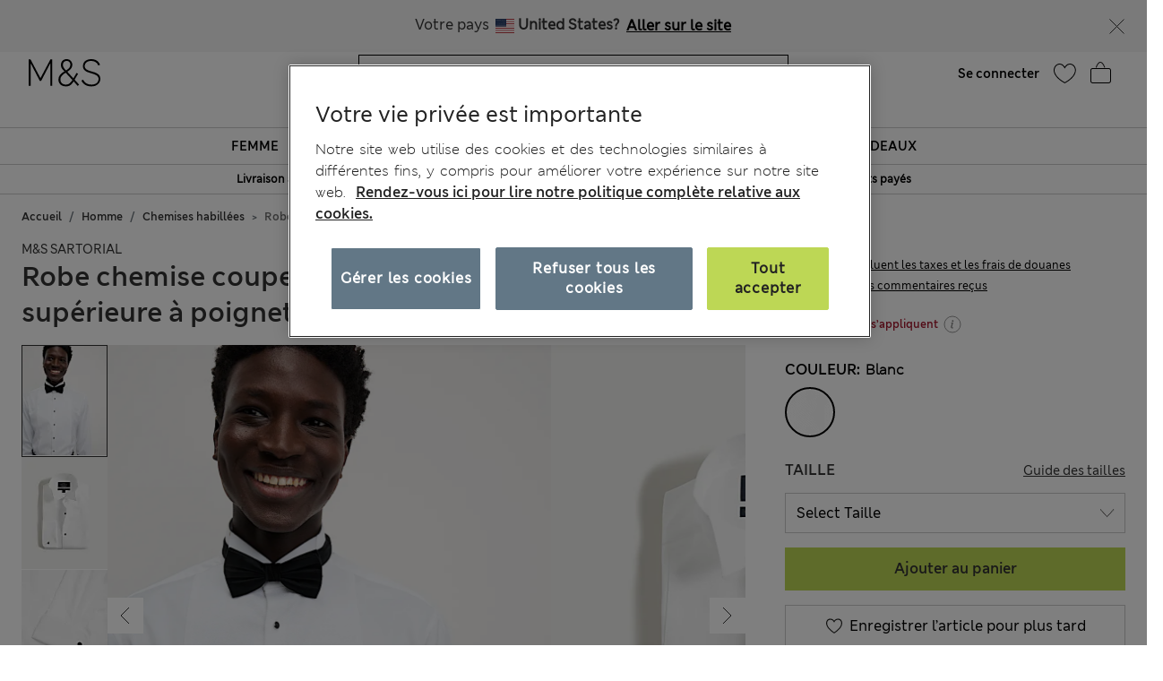

--- FILE ---
content_type: text/html;charset=UTF-8
request_url: https://www.marksandspencer.com/lu/robe-chemise-coupe-ajust%C3%A9e-en-coton-de-qualit%C3%A9-sup%C3%A9rieure-%C3%A0-poignets-mousquetaires/p/P60542509.html
body_size: 138647
content:
<!DOCTYPE html>
<html lang="fr-lu" class="page-loading" data-top-route="Product">
<head>

<style>
    @media only screen and (min-width: 1024px) , (display-mode: fullscreen), (display-mode: standalone) {
        @keyframes page-loaded-0 {
            0% { transform: scaleX(0.01); }
            10% { transform: scaleX(0.02); }
            20% { transform: scaleX(0.04); }
            30% { transform: scaleX(0.05); }
            40% { transform: scaleX(0.06); }
            50% { transform: scaleX(0.07); }
            60% { transform: scaleX(0.07); }
            70% { transform: scaleX(0.08); }
            80% { transform: scaleX(0.09); }
            90% { transform: scaleX(0.9); }
            100%{ transform: scaleX(1); }
        }
        @keyframes page-loaded-25 {
            0% { transform: scaleX(0.2); }
            15% { transform: scaleX(0.23); }
            20% { transform: scaleX(0.26); }
            25% { transform: scaleX(0.29); }
            30% { transform: scaleX(0.32); }
            35% { transform: scaleX(0.35); }
            40% { transform: scaleX(0.37); }
            45% { transform: scaleX(0.40); }
            50% { transform: scaleX(0.43); }
            55% { transform: scaleX(0.46); }
            60% { transform: scaleX(0.49); }
            65% { transform: scaleX(0.52); }
            70% { transform: scaleX(0.55); }
            75% { transform: scaleX(0.58); }
            80% { transform: scaleX(0.61); }
            85% { transform: scaleX(0.94); }
            95% { transform: scaleX(0.97); }
            100%{ transform: scaleX(1); }
        }
        @keyframes page-loaded-75 {
            0% { transform: scaleX(0.6); }
            25% { transform: scaleX(0.65); }
            50% { transform: scaleX(0.7); }
            75% { transform: scaleX(0.75); }
            80% { transform: scaleX(0.8); }
            85% { transform: scaleX(0.9); }
            90%{ transform: scaleX(1); }
            100%{ transform: scaleX(1); }
        }
        .page-loader {
            position: relative;
            z-index: 1029;
            width: 100%;
            background-color: #fff;
        }
        @media only screen and (min-width: 1280px) {
            .page-loader {
                border-bottom: 1px solid #ccc;
            }
        }
        
        .loading-animation {
            position: relative;
            height: 2px;
            overflow: hidden;
            transform-origin: left;
            transition: transform 1s;
            background-color: #000;
        }
        .unloading .loading-animation {
            transform: scaleX(0);
            animation: page-loaded-0 10s infinite;
        }
        .loading .loading-animation {
            transform: scaleX(0.7);
            animation: page-loaded-75 15s infinite;
        }
    }
</style>


<script type="text/javascript" src="https://www.marksandspencer.com/public/d7db64d19a629ac6f7a162ea10263e70bc001213761b" async ></script><script>
    // CustomEvent polyfill
    (function () {
        if (typeof window.CustomEvent === 'function') return false;

        function CustomEvent(event, params) {
            params = params || { bubbles: false, cancelable: false, detail: undefined };
            var evt = document.createEvent('CustomEvent');
            evt.initCustomEvent(event, params.bubbles, params.cancelable, params.detail);
            return evt;
        }
        CustomEvent.prototype = window.Event.prototype;
        window.CustomEvent = CustomEvent;
    })();

    // Promise Polyfill
    if (!window.Promise) {
        var promisePolyfill = document.createElement('script');
        promisePolyfill.onload = function() {
            document.dispatchEvent(new CustomEvent('polyfill:promise.loaded', { bubbles: true}));

            // Fetch Polyfill
            if (!window.fetch) {
                var fetchPolyfill = document.createElement('script');
                fetchPolyfill.onload = function() {
                    document.dispatchEvent(new CustomEvent('polyfill:fetch.loaded', { bubbles: true}));
                };
                fetchPolyfill.src = "/on/demandware.static/Sites-mandslondon-Site/-/fr_LU/v1765814747643/lib/whatwg-fetch@3.6.2-polyfill.umd.js";
                document.head.appendChild(fetchPolyfill);
            }
        };
        promisePolyfill.src = "/on/demandware.static/Sites-mandslondon-Site/-/fr_LU/v1765814747643/lib/promise-polyfill@8.2.0.min.js";
        document.head.appendChild(promisePolyfill);
    }
</script>

<meta charset=UTF-8>
<meta http-equiv="x-ua-compatible" content="ie=edge">
<meta name="viewport" content="width=device-width, initial-scale=1.0, maximum-scale=12.0, user-scalable=yes, shrink-to-fit=no">



<script>
    window.staticPath = `/on/demandware.static/Sites-mandslondon-Site/-/fr_LU/v1765814747643/js/`;
    (function() {
        var $html = document.querySelector('html');
        window.isMobileViewport = window.matchMedia('(max-width: 1023px)').matches ? true : false;


        // PWA: add attribute on <html> tag if it PWA is installed for iOS
        if (window.matchMedia('(display-mode: fullscreen)').matches ||
            window.matchMedia('(display-mode: standalone)').matches ||
            window.navigator.standalone) {
                $html.setAttribute('standalone', 'true');
                window.isStandalonePWA = true;
        }

        window.isIOS = /iPad|iPhone/i.test(navigator.userAgent) || (navigator.platform === 'MacIntel' && navigator.maxTouchPoints > 1);
        window.isIOS && $html.setAttribute('iosdevice', 'true');
    })();
</script>

<script>
    var firstDecoupleCall = (function() {
        var rawRouteName = "Product-Show";
        var sanitizeRoutenameFinal = encodeURIComponent(rawRouteName?.toString());
        var ajaxCall = '/on/demandware.store/Sites-mandslondon-Site/fr_LU/AppState-Header'+"?routeName="+ sanitizeRoutenameFinal;
        fetch(ajaxCall, {
            headers: {
            'Content-Type': 'application/json'
            },
            credentials: 'include',
            mode: 'no-cors'
        }).then(function(response) {
            return response.json();
        }).then(function(data) {
            window.isLoggedIn = data.isUserAuthenticated;
            window.isSoftlogin = data.isSoftlogin;
            window.shouldNewsletterPopupShow = data.shouldNewsletterPopupShow;
            window.trackingJSONObject = window.trackingJSONObject || {};
            window.trackingJSONObject.genericData = data.genericData;
            window.tracking_consent = data.tracking_consent;
            window.isPDPImageABTestVariant = data.isPDPImageABTestVariant;
            window.abTestList = data.abTestList;
            window.cartCount = data.cartCount;
            window.cartTotal = data.basketTotal;
            window.signinNewHTML = data.userState.signinNewHTML ;
            window.signinMenuHTML = data.userState.signinMenuHTML;
            window.signinMobileHTML = data.userState.signinMobileHTML;
            window.signinOldHTML = data.userState.signinOldHTML;
            window.wishlistHTML = data.wishlistHTML;
            window.collectScriptData = JSON.stringify(data.collectScriptData);
            window.bazarVoice = data.bv;
            window.isFhPDPRecommendationABTestEnabled = data.isFhPDPRecommendationABTestEnabled;
            window.isSparksMemberActive = data.isSparksMemberActive;
            window.isSparksJourney = data.isSparksJourney;
            window.isFhPLPRecommendationABTestEnabled = data.isFhPLPRecommendationABTestEnabled;
            window.isPDPRecommendationsSwapABTestEnabled = data.isPDPRecommendationsSwapABTestEnabled;
            window.sparksPromotionsCount = data.sparksPromotionsCount;
            window.isFhDLPRecommendationABTestEnabled = data.isFhDLPRecommendationABTestEnabled;
            window.isFhNSRRecommendationABTestEnabled = data.isFhNSRRecommendationABTestEnabled;
            window.isFhHomePageRecommendationABTestEnabled = data.isFhHomePageRecommendationABTestEnabled;
            window.isNewConsentBannerEnable = data.isNewConsentBannerEnable;
            window.cartItemCount = data.cartItemCount;
            window.isStoreOffersABTestEnabled = data.isStoreOffersABTestEnabled;
            window.isStorePageOfferLocale = data.isStorePageOfferLocale;
            window.enableMultipleFilterSelectionOnPLP = data.enableMultipleFilterSelectionOnPLP;
            window.isCompleteTheLookABTest = data.isCompleteTheLookABTest;
            window.isColorSearchMagnifyGlassABTestEnable = data.isColorSearchMagnifyGlassABTestEnable;
            window.showMarketingPopup = data.showMarketingPopup;
            window.isUniversalModuleBottomLayoutEnabled = data.isUniversalModuleBottomLayoutEnabled;
            window.showOfferPopup = data.showOfferPopup;
            window.isATBFreeDeliveryRecommenderABTestEnabled = data.isATBFreeDeliveryRecommenderABTestEnabled;
        }).then(function() {
            document.dispatchEvent(new CustomEvent('decouple:set.session', { bubbles: true}));
            window.isDecoupleSessionSet = true;
        }).catch(function (e) {
            console.error('Error in AppState-Header AJAX request'+ e);
        });
    });

    if (!window.fetch) {
        document.addEventListener("polyfill:fetch.loaded", function() {
            firstDecoupleCall();
        });
    } else {
        firstDecoupleCall();
    }
</script>


    <title>
        Robe chemise coupe ajustée en coton de qualité supérieure à poignets mousquetaires | WHITE | Chemises | M&S LU
    </title>

<style>
    html,body,div,span,iframe,a,img,ul,li,fieldset,form,label,header,menu,nav{margin:0;padding:0;border:0;font:inherit;vertical-align:baseline}*{-webkit-box-sizing:border-box;box-sizing:border-box}header,menu,nav,section{display:block}html,body{font-size:16px}body{line-height:1.5em}ol,ul{list-style:none}ol,ul,dl{margin:0}svg[hidden],iframe{display:none}body[data-route-name="Checkout"] iframe{display:block}button{outline:none;border:none;margin:0;padding:0;cursor:pointer}a,p,span,input{font-size:14px}


    body{font-family:"ms-london-w04-regular"}.header-tertiary{background-color:#000;color:#000;font-family:"ms-london-w-semi-bold";font-size:.875rem;font-weight:500;max-height:1.875rem}.header-tertiary .content{padding:.25rem 0}.header-tertiary .content>a{white-space:nowrap}.header-tertiary .country-selector{font-size:0}.header-tertiary .find-stores{margin-top:4px;text-align:right}.header-tertiary .find-stores .store-locater{color:#fff;padding:0 10px 0 0}.dropdown-menu{display:none}.green-dot{position:absolute;width:1rem;height:1rem;border-radius:50%;background:#bdd755;top:-.125rem;right:-.375rem;display:-webkit-inline-box;display:-ms-inline-flexbox;display:inline-flex;-webkit-box-pack:center;-ms-flex-pack:center;justify-content:center;-webkit-box-align:center;-ms-flex-align:center;align-items:center;vertical-align:middle;font-weight:600;font-size:.625rem;font-family:"ms-london-w-semi-bold";line-height:1}@media (max-width: 1023px){.header-banner.override .find-stores .store-locater{display:none}.green-dot.wishlist-quantity{top:.1875rem;right:0}.navOld .navbar-header{height:3.4375rem}.header-locale{width:10%;visibility:hidden;overflow-x:hidden}.header-offer-banner{width:80%}}.logo-small{height:3.125rem}.logo-large{height:2.8125rem}.navOld .minicart{top:.25rem}.navOld .user-icon .green-dot{top:.25rem;left:.8125rem}.navOld .brand-logo{-webkit-box-align:start;-ms-flex-align:start;align-items:flex-start;margin-top:8px;margin-left:1.875rem}.navOld .brand-logo img{margin:0 auto;max-width:60px;height:48px}.navOld .wishlist{margin-right:.3125rem;min-width:2.5rem}.navOld .wishlist .user-message{margin-top:-.25rem}.navOld .navbar-header{position:relative;padding:.3125rem 0 0}.navOld .navbar-header .login-icon .svg-icon{width:2.5rem;height:2.5rem}.navOld .navbar-header .login-icon .svg-icon .green-dot{top:.3125rem;left:1.25rem}.navOld .navbar-header .h-icon-txt{font-size:.625rem;color:#000;font-family:"ms-london-w04-regular"}.navOld .navbar-header .minicart-total a{text-decoration:none;min-width:2.75rem}.navOld .navbar-header .header-user-icons .h-icon-txt{position:relative}.navOld .navbar-header .header-user-icons .svg-icon{margin-top:.1875rem}.navOld .navbar-toggler{-webkit-appearance:none;-moz-appearance:none;appearance:none;border:0;background:none}.navOld .navbar-toggler .svg-icon{width:2.5rem;height:2.5rem}.navOld .navbar-toggler .h-icon-txt{position:relative;top:-.5rem;line-height:22px}.navOld .sign-in{display:none}.bag-old.svg-icon{width:2.5rem;height:2.5rem;margin-top:-.625rem !important;position:relative}.bag-old.svg-icon .green-dot{right:-.1875rem;top:.125rem}.newHeader{-webkit-box-align:center;-ms-flex-align:center;align-items:center;padding-right:2rem;padding-left:2rem;height:6.5rem}.newHeader .user-icon{display:none}.minicart-link,.user.login-icon{position:relative}.bag-outlined,.wishlist-icon.svg-icon{width:2.5rem;height:2.5rem}.user-icon{width:1.5625rem}.page-header-navigation.new-header-enabled{border-bottom:.0625rem solid #ccc}.page-header-navigation .account-cnt{display:none}.page-header-navigation .account-cnt.show{display:block}.page-header-navigation .site-search{position:relative;margin:.75rem auto .9375rem;z-index:1032;width:100%;padding:0 .5rem}@media (min-width: 768px) and (max-width: 1024px){.page-header-navigation .site-search{width:26rem}}@media (min-width: 1024px){.page-header-navigation .site-search{width:31rem}}.page-header-navigation .site-search .is-invalid ~ .top-search-submit{display:none}.page-header-navigation .site-search .search-field{width:100%;border:1px solid #000;border-radius:0;-webkit-box-sizing:border-box;box-sizing:border-box;color:#000;height:2.5rem;padding:.6875rem 5rem .6875rem 1rem;font-size:16px}.page-header-navigation .site-search .search-field.is-invalid{border:.0625rem solid #ea122a}.page-header-navigation .site-search .search-field::-webkit-input-placeholder{color:#000;opacity:1}.page-header-navigation .site-search .search-field::-moz-placeholder{color:#000;opacity:1}.page-header-navigation .site-search .search-field:-ms-input-placeholder{color:#000;opacity:1}.page-header-navigation .site-search .search-field::-ms-input-placeholder{color:#000;opacity:1}.page-header-navigation .site-search .search-field::placeholder{color:#000;opacity:1}.page-header-navigation .site-search .search-field:focus{-webkit-box-shadow:none;box-shadow:none}.page-header-navigation .site-search .search-field:focus::-webkit-input-placeholder{color:transparent}.page-header-navigation .site-search .search-field:focus::-moz-placeholder{color:transparent}.page-header-navigation .site-search .search-field:focus:-ms-input-placeholder{color:transparent}.page-header-navigation .site-search .search-field:focus::-ms-input-placeholder{color:transparent}.page-header-navigation .site-search .search-field:focus::placeholder{color:transparent}.page-header-navigation .site-search .search-field::-ms-clear{display:none;width:0;height:0}.page-header-navigation .site-search ::-webkit-search-cancel-button{-webkit-appearance:none}.page-header-navigation .site-search ::-webkit-input-placeholder{padding-left:0;font-size:14px}.page-header-navigation .site-search ::-moz-placeholder{padding-left:0;font-size:14px}.page-header-navigation .site-search :-ms-input-placeholder{padding-left:0;font-size:14px}.page-header-navigation .site-search :-moz-placeholder{padding-left:0;font-size:14px}.page-header-navigation .site-search .icon-close-toggle{display:none}.page-header-navigation .site-search .icon-close-toggle .svg-icon{height:100%;width:100%}.page-header-navigation .site-search .search-submit-modifyColor{background-color:#bdd755;height:2.375rem;width:2.375rem}.page-header-navigation .site-search .search-submit-defaultColor{background-color:transparent;height:2rem;width:2rem;margin:.25rem;border:0}.page-header-navigation .site-search .top-search-submit{position:absolute;top:0;right:.5rem;-webkit-box-sizing:content-box;box-sizing:content-box}.page-header-navigation .site-search .top-search-submit.search-submit-modifyColor{top:.0625rem;right:.5625rem}.page-header-navigation .site-search .top-search-submit .search-icon{height:100%;width:100%}.page-header-navigation .site-search .top-search-submit .search-icon svg{height:100%}.page-header-navigation .site-search .top-search-submit .active-search-icon{display:none;padding:.3125rem}.page-header-navigation .site-search .top-search-submit .active-search-icon svg{fill:white}.page-header-navigation .site-search .icon-close-md{right:2.5rem;border:0;position:absolute;background-color:transparent;top:0;background-size:35% auto;height:2.5rem;width:2.5rem;opacity:1}.page-header-navigation .site-search .icon-close-md svg{width:100%;height:100%}.page-header-navigation .site-search form.ss-new--has-text .icon-close-toggle{display:inline-block}.page-header-navigation .site-search form.active .icon-close-toggle{display:inline-block}.page-header-navigation .site-search form.active .top-search-submit{background:#000;height:2rem;width:2rem;margin:.25rem}.page-header-navigation .site-search form.active .top-search-submit .search-icon{display:none}.page-header-navigation .site-search form.active .top-search-submit .active-search-icon{display:block}.page-header-navigation .site-search form.active .items div.row .name{margin-bottom:.313em}.page-header-navigation .site-search form.active .items div.row:hover{background-color:#ccc}.page-header-navigation .site-search form.active .top-suggestion-conatiner h3{margin:12px auto;font-size:16px;color:#000;font-family:"ms-london-w-semi-bold";text-transform:capitalize;text-align:center;line-height:1.63em}.page-header-navigation .site-search form.active .top-suggestion-conatiner .image-container{border:1px solid #ccc}.page-header-navigation .site-search form.active .top-suggestion-conatiner .pdp-brand{font-size:12px;margin:8px 0 0 0}.page-header-navigation .site-search form.active .top-suggestion-conatiner .pdp-link{margin-top:0}.page-header-navigation .site-search form.active .top-suggestion-conatiner .more-link{display:block;font-size:14px;font-family:"ms-london-w04-regular";line-height:1.86em;text-align:center;margin-bottom:16px}.page-header-navigation .site-search form.active .suggestions-wrapper{height:405px;position:absolute;width:100%;z-index:1}.page-header-navigation .ftr-link{display:none}.wishlist-icon{position:relative}.navAB{border-bottom:.0625rem solid #ccc}.navAB.new-header-enabled{display:none}.navAB .header-icons .h-icon-txt{display:none}.navAB .header-icons .user>a{text-decoration:none}.navAB .header-icons .user .user-account{width:2.5rem}.navAB .header-icons .user .user-account svg{width:2.5rem;height:2.5rem}.navAB .header-icons .sign-in{font-family:"ms-london-w-semi-bold";font-size:14px;line-height:24px;text-align:center;padding:0 8px;border-radius:12px;top:8px;color:black}.modal{display:none}@media only screen and (min-width: 1024px){.header-top-menu .navbar-nav{display:-webkit-box;display:-ms-flexbox;display:flex;margin:0 auto}.header-top-menu .nav-item{-webkit-box-flex:.5;-ms-flex-positive:.5;flex-grow:.5;text-align:center}.header-top-menu .nav-item>a{line-height:1.375rem;font-family:"ms-london-w-semi-bold";color:#000;text-transform:uppercase;font-size:.875rem;text-decoration:none;padding:.5625rem;display:block}.header-top-menu .nav-item a+a{display:none}.navOld{height:inherit}.navOld.new-header-enabled{display:none}.navOld .search{position:static}.navbar-nav .country-selector{display:none}.green-dot{top:.25rem;right:.125rem}.navAB.new-header-enabled{display:block}.header-locale{width:30%;display:-webkit-box;display:-ms-flexbox;display:flex;-webkit-box-pack:end;-ms-flex-pack:end;justify-content:flex-end}.header-offer-banner{width:40%}}@media only screen and (min-width: 1280px){.header-locale{width:25%;-webkit-box-pack:center;-ms-flex-pack:center;justify-content:center}.header-offer-banner{width:50%}}.cc-annouancment{font-size:14px;color:#fff;line-height:21px;display:inline-block;font-weight:bold;text-decoration:underline;-webkit-transform:translateY(-.0625rem);transform:translateY(-.0625rem)}.header-banner .content p{margin-top:0}@media (min-width: 992px){.d-lg-none{display:none !important}.container.gnav-container{visibility:hidden;-webkit-transition:all 1s ease;transition:all 1s ease}.new-header-enabled .full-width-container{max-width:60.9375rem;margin:0 auto;padding:0 .5rem;-webkit-transition:all 1s ease;transition:all 1s ease}.new-header-enabled .full-width-container .newHeader{margin-bottom:.5rem}.header-top-menu-gnav .bg-inverse .navbar-nav .nav-link{padding:.5625rem .85rem;text-transform:uppercase;background:#fff;font-size:.875rem}.header-locale .col-md-8{-webkit-box-flex:0;-ms-flex:0 0 66.66667%;flex:0 0 66.66667%;max-width:66.66667%}.header-banner.override .select-country-locales{padding-top:.125rem}.header-banner.override .country-selector .flag-icon{height:.9375rem;position:relative;display:inline-block;width:1.33333em;line-height:1em}.country-locale-desktop{font-style:normal;font-weight:600;font-size:.75rem;line-height:1rem;text-align:left;color:#000;top:.35rem;text-transform:capitalize;margin-left:.75rem}}@media (min-width: 1200px){.container{max-width:1278px}}html[standalone="true"][iosdevice="true"] .ham-menu-icon .h-icon-txt,html[standalone="true"][iosdevice="true"] .navbar-header .user-message,html[standalone="true"][iosdevice="true"] .minicart-link .count-container{display:none}html[standalone="true"][iosdevice="true"] [data-route-name="Home"] .back-button-icon-container{display:none}html[standalone="true"][iosdevice="true"] body:not([data-route-name="Home"]) .header-banner,html[standalone="true"][iosdevice="true"] body:not([data-route-name="Home"]) .brand-logo{display:none}html[standalone="true"][iosdevice="true"] body:not([data-route-name="Home"]) .back-button-icon-container{display:block}html[standalone="true"][iosdevice="true"] body[data-route-name="Checkout"] .brand-logo{display:block}html[standalone="true"]:not([data-top-route="Home"]) .header-banner{display:none}html[standalone="true"]:not([data-top-route="Home"]).page-loading{border:0}html[standalone="true"]:not([data-top-route="Home"]).page-loading::after{top:0}html[standalone="true"] .sticky-header-container,html[standalone="true"] .checkout-header-container{position:sticky;position:-webkit-sticky;top:0;z-index:1030;background:#fff}.cookie-consent-modal{background:#fff;position:sticky;bottom:0;padding:16px;-webkit-box-shadow:0 4px 13px 0 #393939;box-shadow:0 4px 13px 0 #393939;display:none;-webkit-box-orient:vertical;-webkit-box-direction:normal;-ms-flex-flow:column nowrap;flex-flow:column nowrap;-webkit-box-align:center;-ms-flex-align:center;align-items:center;-webkit-box-pack:justify;-ms-flex-pack:justify;justify-content:space-between;z-index:1112}.cookie-consent-modal .description p{color:#333;font-family:"ms-london-w-regular";font-size:12px;line-height:20px}.cookie-consent-modal .description p a{font-size:12px}.cookie-consent-modal button{background:#bdd755;height:48px;color:#333;font-family:"ms-london-w-semi-bold";font-size:16px;line-height:28px;text-align:center;border:none;width:100%;cursor:pointer}@media (min-width: 768px){.cookie-consent-modal{padding:24px;-webkit-box-orient:horizontal;-webkit-box-direction:normal;-ms-flex-flow:row nowrap;flex-flow:row nowrap}.cookie-consent-modal .description{padding-right:24px}.cookie-consent-modal .description p{font-size:14px;line-height:24px;margin:0}.cookie-consent-modal .description p a{font-size:14px}.cookie-consent-modal button{max-width:194px}}@media (min-width: 1280px){.cookie-consent-modal .description p{line-height:24px}.new-header-enabled .full-width-container{max-width:80.875rem}.container.gnav-container{visibility:hidden;-webkit-transition:all 1s ease;transition:all 1s ease}}.header-top-menu-gnav .bg-inverse .dropdown-item.gnav-customer-link{padding:0;background-color:#f5f5f5}.header-top-menu-gnav .bg-inverse .dropdown-item.gnav-customer-link .cust-nav-links{padding:1rem;background-color:#f5f5f5}.header-top-menu-gnav .bg-inverse .dropdown-item.gnav-customer-link .cust-nav-links li.dropdown-item.customerlinks{width:100%;padding:.25rem .5rem .25rem 0;margin:.125rem .5rem .125rem 0}.header-top-menu-gnav .bg-inverse .dropdown-item.gnav-customer-link .cust-nav-links li.dropdown-item.customerlinks a{display:-webkit-box;display:-ms-flexbox;display:flex;-webkit-box-align:center;-ms-flex-align:center;align-items:center}.header-top-menu-gnav .bg-inverse .dropdown-item.gnav-customer-link .cust-nav-links li.dropdown-item.customerlinks a .svg-icon.link-icon{height:2.5rem;width:2.5rem;margin-right:.5rem;margin-left:-.5rem}.header-top-menu-gnav .bg-inverse .dropdown-item.gnav-customer-link .cust-nav-links li.dropdown-item.customerlinks a .user-message.link-text{font-family:"ms-london-w-regular";line-height:1.75rem;white-space:normal}.header-top-menu-gnav .bg-inverse .dropdown-item.gnav-customer-link .cust-nav-links li.dropdown-item.customerlinks:first-child{margin:0 0 .125rem 0}.header-top-menu-gnav .bg-inverse .dropdown-item.gnav-customer-link .cust-nav-links li.dropdown-item.customerlinks:last-child{margin:.125rem 0 0 0}.cust-nav-links li:active a.cust-link:not([href]):not([tabindex]){color:#000}@media (min-width: 1024px){.header-top-menu-gnav .bg-inverse .dropdown-item.gnav-customer-link{display:none !important}}.country-nav-container{min-height:3.625rem}@media (max-width: 576px){.country-nav-container{min-height:5.25rem}}.help-nav-container .help-cnt{display:none}.help-links-cnt{display:none}.header-search-container{display:none}@media (max-width: 767px){.new-mobile-header{padding-bottom:.25rem}.new-mobile-header .header-icons-left-cnt,.new-mobile-header .header-icons-right-cnt{width:33%}.new-mobile-header .header-top-icons .new-header-enabled{max-width:4.6875rem}.new-mobile-header .navOld .brand-logo{margin:.25rem auto}.new-mobile-header .navOld .header-search-icon .svg-icon{height:2.5rem;width:2.5rem}.new-mobile-header .navOld .navbar-header .header-user-icons .green-dot{top:.5rem;left:1.25rem}.new-mobile-header .navOld .navbar-header .header-user-icons .minicart-link .green-box{top:.875rem;left:.625rem;height:1.0625rem}.new-mobile-header .navOld .navbar-header .h-icon-txt{display:none}.new-mobile-header .navOld .navbar-header .wishlist{min-width:2rem;margin:.125rem 0}.new-mobile-header .navOld .navbar-header .wishlist .green-dot{top:.3125rem;left:1.375rem}.new-mobile-header .navOld .navbar-header .minicart .svg-icon,.new-mobile-header .navOld .navbar-header .wishlist .svg-icon,.new-mobile-header .navOld .navbar-header .login-icon .svg-icon{height:2.5rem;width:2.5rem}.new-mobile-header .navOld .navbar-header .minicart-total a{min-width:1.5rem;margin-top:.25rem}}


    .d_flex{display:-webkit-box;display:-ms-flexbox;display:flex}.flex-1{-webkit-box-flex:1;-ms-flex:1;flex:1;max-width:100%}.l-h-1{line-height:1}.text-align-center{text-align:center}.flex-basis-10{-ms-flex-preferred-size:10%;flex-basis:10%}.flex-basis-80{-ms-flex-preferred-size:80%;flex-basis:80%}.flex-basis-100{-ms-flex-preferred-size:100%;flex-basis:100%}.left-align-content{-webkit-box-pack:start;-ms-flex-pack:start;justify-content:flex-start}.right-align-content{-webkit-box-pack:end;-ms-flex-pack:end;justify-content:flex-end}.j-c-space-btw{-webkit-box-pack:justify;-ms-flex-pack:justify;justify-content:space-between}.j-c-center{-webkit-box-pack:end;-ms-flex-pack:end;justify-content:flex-end}.a-i-center{-webkit-box-align:center;-ms-flex-align:center;align-items:center}.a-i-flex-start{-webkit-box-align:start;-ms-flex-align:start;align-items:flex-start}.full-width-container{max-width:79.875rem;margin:0 auto;padding:0 .5rem}.svg-icon{display:inline-block;width:1.875rem}.svg-icon svg{vertical-align:middle}.width-63{width:3.9375rem}.width-40{width:2.5rem}.width-80{width:5rem}.width-264{width:16.5rem}.flex-column-ele{-webkit-box-orient:vertical;-webkit-box-direction:normal;-ms-flex-direction:column;flex-direction:column}.hide-element,.d-none{display:none}.blk-ele{display:block}.z-1034{z-index:1034}.text-center{text-align:center}.img-fluid{max-width:100%;height:auto}@media only screen and (min-width: 1024px){.lg-vw-show{display:block}.lg-vw-hide{display:none}}@media only screen and (max-width: 1023px){.sm-vw-show{display:block}.sm-vw-hide{display:none}}.breadcrumb{display:-webkit-box;display:-ms-flexbox;display:flex;-ms-flex-wrap:wrap;flex-wrap:wrap;padding:.75rem 1rem;margin-bottom:1rem;list-style:none;background-color:#e9ecef;border-radius:.25rem}.breadcrumb-item+.breadcrumb-item{padding-left:.5rem}.breadcrumb-item+.breadcrumb-item::before{float:left;padding-right:.5rem;color:#6c757d;content:"/"}.breadcrumb-item+.breadcrumb-item:hover::before{text-decoration:underline}.breadcrumb-item+.breadcrumb-item:hover::before{text-decoration:none}.breadcrumb-item.active{color:#6c757d}html>body{opacity:1 !important}.container{width:100%;padding-right:.9375rem;padding-left:.9375rem;margin-right:auto;margin-left:auto}.container .breadcrumb{padding:1rem 0;margin-bottom:0;background:transparent;border-radius:0;border-bottom:none}@media (max-width: 1023px){.page-breadcrumbs-top{margin:0 !important}}.page-breadcrumbs-top .breadcrumb{padding:8px 0}@media (max-width: 767px){.page-breadcrumbs-top .breadcrumb{padding:1rem .5rem}}@media (min-width: 768px) and (max-width: 1023px){.page-breadcrumbs-top .breadcrumb{padding:0 1.5rem 1rem 2.5rem}}.page-breadcrumbs-top .breadcrumb .breadcrumb-item{padding:0}.page-breadcrumbs-top .breadcrumb .breadcrumb-item::before{color:#000;font-weight:bold;padding:0 .5rem}.page-breadcrumbs-top .breadcrumb .breadcrumb-item>a{font-family:"ms-london-w-semi-bold"}.page-breadcrumbs-top .breadcrumb .breadcrumb-item:last-child{font-size:14px;line-height:24px;font-family:"ms-london-w-semi-bold";color:#6c757d}.page-breadcrumbs-top .breadcrumb .breadcrumb-item:last-child::before{content:">"}.container.new-breadcrumb .breadcrumb.new{padding:.5rem 0 .5rem 0}.product-breadcrumb-new .breadcrumb.new.desktopView .breadcrumb-item+.breadcrumb-item::before{color:#333}.product-breadcrumb-new .breadcrumb.new.mobileView .breadcrumb-item a::before{background:url("/on/demandware.static/Sites-mandslondon-Site/-/default/dw08dd0500/images/icons/atom-control-checvron-small.svg") no-repeat scroll center center;content:"";width:1.5rem;height:1.5rem;float:left;display:block}.product-breadcrumb-new .breadcrumb.new .breadcrumb-item{display:-webkit-box;display:-ms-flexbox;display:flex;padding:.5rem 0 .5rem 0}.product-breadcrumb-new .breadcrumb.new .breadcrumb-item a{font-size:12px;color:#333;font-weight:400;font-family:"ms-london-w-semi-bold"}.product-breadcrumb-new .breadcrumb.new .breadcrumb-item.product-name{font-size:12px;color:#6e6e6e;font-family:"ms-london-w-semi-bold"}.product-breadcrumb-new .breadcrumb.new .breadcrumb-item.product-name::before{content:">"}.product-breadcrumb-new .breadcrumb.new .breadcrumb-item::before{float:unset;font-family:"ms-london-w-semi-bold";font-size:12px;padding:0 .5rem}.product-breadcrumb-new .breadcrumb.new .back_btn{display:inline-block;padding-top:.5rem;font-family:"ms-london-w-semi-bold";text-decoration:underline;font-size:12px;font-weight:600}.product-breadcrumb-new .breadcrumb.new .back_btn span{cursor:pointer;font-size:12px}.product-breadcrumb-new .breadcrumb.new .back_btn span::before{display:inline-block;padding:0 .5rem;content:"<";font-family:"ms-london-w-semi-bold"}.product-breadcrumb-new .breadcrumb.new .back_btn::after{display:inline-block;content:"|";padding:0 .5rem}@media (min-width: 768px){.product-breadcrumb-new .breadcrumb.new.mobileView{display:none}}@media (min-width: 992px) and (max-width: 1023px){.container.new-breadcrumb{max-width:100% !important;padding-left:0}}@media (max-width: 1023px){.container.new-breadcrumb{max-width:100% !important;padding-left:0}.container.new-breadcrumb .col-12{padding-left:1rem}}@media (max-width: 767px){.container.new-breadcrumb .col-12{padding-left:.5rem}.product-breadcrumb-new .breadcrumb.new.desktopView{display:none}}@media (min-width: 1024px){.container.new-breadcrumb .breadcrumb{padding:1rem 0}.container.new-breadcrumb .col-12{padding-left:.625rem}.product-breadcrumb-new .breadcrumb.new .breadcrumb-item a{font-size:12px}}@media (max-width: 1200px) and (min-width: 1024px){.container.new-breadcrumb{max-width:100% !important}}@media (min-width: 1200px){.d-xl-block{display:block !important}.container{max-width:1140px}}


</style>



    <style>
        @media (max-width: 575px){.add-to-bag-above-breadcrumb{display:none}.swiper-slide{width:100%;margin-right:.625rem}.minicart-link{display:-webkit-box;display:-ms-flexbox;display:flex;-webkit-box-orient:vertical;-webkit-box-direction:normal;-ms-flex-direction:column;flex-direction:column;-webkit-box-align:center;-ms-flex-align:center;align-items:center;-webkit-box-pack:center;-ms-flex-pack:center;justify-content:center;margin-top:.4375rem}.minicart-link svg{overflow:hidden}.minicart-link .minicart-price{font-size:10px}.product-carousel__product-image{width:100vw;min-width:100vw;min-height:auto;height:auto;aspect-ratio:75/97}img.logo-img.img-fluid{width:2.5rem;height:2.5rem;min-width:2.5rem;min-height:2.5rem}img.exit-icon{width:2.5rem;height:2.5rem}img.product-carousel__thubnail--product-image.product-image.d-block.img-fluid{min-width:3.125rem;min-height:3.125rem;aspect-ratio:75/97}.product-carousel__thubnail--slide .video-container img{aspect-ratio:75/97}img.share-icon{width:3rem;height:3rem}.save-item-for-later__unfilled-heart-icon svg{width:2.5rem;height:2.5rem}.swiper-thumb .swiper-wrapper{display:-webkit-box;display:-ms-flexbox;display:flex}.pdpMainCarousel .swiper-wrapper{display:-webkit-box;display:-ms-flexbox;display:flex;overflow:hidden}.product-carousel__video-container video{height:4.8125rem}}.add-to-bag-modal .recommended-products-carousel .owl-stage{display:-webkit-box;display:-ms-flexbox;display:flex;-webkit-box-orient:horizontal;-webkit-box-direction:normal;-ms-flex-direction:row;flex-direction:row}.add-to-bag-modal .recommended-products-carousel .owl-stage .owl-item{max-height:20.25rem}.add-to-bag-modal .recommended-products-carousel .owl-stage .owl-item .product-tile{display:block}.add-to-bag-modal .recommended-products-carousel .owl-stage .owl-item .product-tile .tile-image{max-height:12.5rem;max-width:10.3125rem;min-width:7.5rem;aspect-ratio:75/97}@media (min-width: 1024px){.add-to-bag-modal .recommended-products-carousel .owl-stage .owl-item .product-tile .tile-image{max-width:9.6875rem}}.add-to-bag-modal .recommended-products-carousel .owl-stage .owl-item .owl-loaded .product-tile{width:auto}


    </style>





 

    <meta name="description"
        content="Make an impression at formal occasions with this pure cotton dress shirt. It's designed in a handsome tailored fit, with a Marcella bib and wing collar for an e" />
    
    
        
        
        
            <meta name="robots" content="index,follow">
        
    



<link rel="icon" type="image/png" href="/on/demandware.static/Sites-mandslondon-Site/-/default/dw6860430b/images/favicons/favicon-96x96.png" sizes="96x96" />
<link rel="icon" type="image/png" href="/on/demandware.static/Sites-mandslondon-Site/-/default/dw7b3560fe/images/favicons/favicon-32x32.png" sizes="32x32" />
<link rel="icon" type="image/png" href="/on/demandware.static/Sites-mandslondon-Site/-/default/dw54a1d37d/images/favicons/favicon-16x16.png" sizes="16x16" />




    <link rel="canonical" href="https://www.marksandspencer.com/lu/robe-chemise-coupe-ajust%C3%A9e-en-coton-de-qualit%C3%A9-sup%C3%A9rieure-%C3%A0-poignets-mousquetaires/p/P60542509.html" />







    









<link rel="alternate" hreflang="ar-SA" href="https://www.marksandspencer.com/sa/%D9%81%D8%B3%D8%AA%D8%A7%D9%86-%D8%A8%D8%AA%D8%B5%D9%85%D9%8A%D9%85-%D9%82%D9%85%D9%8A%D8%B5-%D9%81%D8%A7%D8%AE%D8%B1-%D9%85%D9%82%D8%A7%D8%B3-%D8%AD%D8%B3%D8%A8-%D8%A7%D9%84%D8%B7%D9%84%D8%A8-%D8%A8%D8%A3%D8%B3%D8%A7%D9%88%D8%B1-%D9%85%D8%B2%D8%AF%D9%88%D8%AC%D8%A9-%D9%85%D9%86-%D8%A7%D9%84%D9%82%D8%B7%D9%86/p/P60542509.html"/>

<link rel="alternate" hreflang="en-CZ" href="https://www.marksandspencer.com/en-cz/tailored-fit-luxury-cotton-double-cuff-dress-shirt/p/P60542509.html"/>

<link rel="alternate" hreflang="en-PL" href="https://www.marksandspencer.com/en-pl/tailored-fit-luxury-cotton-double-cuff-dress-shirt/p/P60542509.html"/>

<link rel="alternate" hreflang="es-US" href="https://www.marksandspencer.com/es-us/camisa-de-vestir-de-corte-sastre-de-algod%C3%B3n-premium-con-pu%C3%B1o-doble/p/P60542509.html"/>

<link rel="alternate" hreflang="en-DE" href="https://www.marksandspencer.com/en-de/tailored-fit-luxury-cotton-double-cuff-dress-shirt/p/P60542509.html"/>

<link rel="alternate" hreflang="ar-BH" href="https://www.marksandspencer.com/bh/%D9%81%D8%B3%D8%AA%D8%A7%D9%86-%D8%A8%D8%AA%D8%B5%D9%85%D9%8A%D9%85-%D9%82%D9%85%D9%8A%D8%B5-%D9%81%D8%A7%D8%AE%D8%B1-%D9%85%D9%82%D8%A7%D8%B3-%D8%AD%D8%B3%D8%A8-%D8%A7%D9%84%D8%B7%D9%84%D8%A8-%D8%A8%D8%A3%D8%B3%D8%A7%D9%88%D8%B1-%D9%85%D8%B2%D8%AF%D9%88%D8%AC%D8%A9-%D9%85%D9%86-%D8%A7%D9%84%D9%82%D8%B7%D9%86/p/P60542509.html"/>

<link rel="alternate" hreflang="en-PT" href="https://www.marksandspencer.com/pt/tailored-fit-luxury-cotton-double-cuff-dress-shirt/p/P60542509.html"/>

<link rel="alternate" hreflang="en-HK" href="https://www.marksandspencer.com/hk/tailored-fit-luxury-cotton-double-cuff-dress-shirt/p/P60542509.html"/>

<link rel="alternate" hreflang="en-TW" href="https://www.marksandspencer.com/tw/tailored-fit-luxury-cotton-double-cuff-dress-shirt/p/P60542509.html"/>

<link rel="alternate" hreflang="cs-CZ" href="https://www.marksandspencer.com/cz/ko%C5%A1ilov%C3%A9-%C5%A1aty-m%C3%ADrn%C4%9B-z%C3%BA%C5%BEen%C3%A9ho-st%C5%99ihu-z-luxusn%C3%AD-bavlny-s-dvojitou-man%C5%BEetou/p/P60542509.html"/>

<link rel="alternate" hreflang="en-KR" href="https://www.marksandspencer.com/kr/tailored-fit-luxury-cotton-double-cuff-dress-shirt/p/P60542509.html"/>

<link rel="alternate" hreflang="en-KW" href="https://www.marksandspencer.com/kw/tailored-fit-luxury-cotton-double-cuff-dress-shirt/p/P60542509.html"/>

<link rel="alternate" hreflang="en-CN" href="https://www.marksandspencer.com/cn/tailored-fit-luxury-cotton-double-cuff-dress-shirt/p/P60542509.html"/>

<link rel="alternate" hreflang="en-GR" href="https://www.marksandspencer.com/en-gr/tailored-fit-luxury-cotton-double-cuff-dress-shirt/p/P60542509.html"/>

<link rel="alternate" hreflang="en-CY" href="https://www.marksandspencer.com/cy/tailored-fit-luxury-cotton-double-cuff-dress-shirt/p/P60542509.html"/>

<link rel="alternate" hreflang="ar-KW" href="https://www.marksandspencer.com/ar-kw/%D9%81%D8%B3%D8%AA%D8%A7%D9%86-%D8%A8%D8%AA%D8%B5%D9%85%D9%8A%D9%85-%D9%82%D9%85%D9%8A%D8%B5-%D9%81%D8%A7%D8%AE%D8%B1-%D9%85%D9%82%D8%A7%D8%B3-%D8%AD%D8%B3%D8%A8-%D8%A7%D9%84%D8%B7%D9%84%D8%A8-%D8%A8%D8%A3%D8%B3%D8%A7%D9%88%D8%B1-%D9%85%D8%B2%D8%AF%D9%88%D8%AC%D8%A9-%D9%85%D9%86-%D8%A7%D9%84%D9%82%D8%B7%D9%86/p/P60542509.html"/>

<link rel="alternate" hreflang="en-US" href="https://www.marksandspencer.com/us/tailored-fit-luxury-cotton-double-cuff-dress-shirt/p/P60542509.html"/>

<link rel="alternate" hreflang="en-ID" href="https://www.marksandspencer.com/id/tailored-fit-luxury-cotton-double-cuff-dress-shirt/p/P60542509.html"/>

<link rel="alternate" hreflang="en-EE" href="https://www.marksandspencer.com/ee/tailored-fit-luxury-cotton-double-cuff-dress-shirt/p/P60542509.html"/>

<link rel="alternate" hreflang="en-AE" href="https://www.marksandspencer.com/ae/tailored-fit-luxury-cotton-double-cuff-dress-shirt/p/P60542509.html"/>

<link rel="alternate" hreflang="en-IL" href="https://www.marksandspencer.com/il/tailored-fit-luxury-cotton-double-cuff-dress-shirt/p/P60542509.html"/>

<link rel="alternate" hreflang="en-HR" href="https://www.marksandspencer.com/hr/tailored-fit-luxury-cotton-double-cuff-dress-shirt/p/P60542509.html"/>

<link rel="alternate" hreflang="en-LV" href="https://www.marksandspencer.com/lv/tailored-fit-luxury-cotton-double-cuff-dress-shirt/p/P60542509.html"/>

<link rel="alternate" hreflang="en-LU" href="https://www.marksandspencer.com/en-lu/tailored-fit-luxury-cotton-double-cuff-dress-shirt/p/P60542509.html"/>

<link rel="alternate" hreflang="en-LT" href="https://www.marksandspencer.com/lt/tailored-fit-luxury-cotton-double-cuff-dress-shirt/p/P60542509.html"/>

<link rel="alternate" hreflang="ar-OM" href="https://www.marksandspencer.com/om/%D9%81%D8%B3%D8%AA%D8%A7%D9%86-%D8%A8%D8%AA%D8%B5%D9%85%D9%8A%D9%85-%D9%82%D9%85%D9%8A%D8%B5-%D9%81%D8%A7%D8%AE%D8%B1-%D9%85%D9%82%D8%A7%D8%B3-%D8%AD%D8%B3%D8%A8-%D8%A7%D9%84%D8%B7%D9%84%D8%A8-%D8%A8%D8%A3%D8%B3%D8%A7%D9%88%D8%B1-%D9%85%D8%B2%D8%AF%D9%88%D8%AC%D8%A9-%D9%85%D9%86-%D8%A7%D9%84%D9%82%D8%B7%D9%86/p/P60542509.html"/>

<link rel="alternate" hreflang="nl-NL" href="https://www.marksandspencer.com/nl/smokingoverhemd-van-luxe-katoen-met-dubbele-manchet-en-uitstekende-pasvorm/p/P60542509.html"/>

<link rel="alternate" hreflang="en-DK" href="https://www.marksandspencer.com/dk/tailored-fit-luxury-cotton-double-cuff-dress-shirt/p/P60542509.html"/>

<link rel="alternate" hreflang="en-HU" href="https://www.marksandspencer.com/hu/tailored-fit-luxury-cotton-double-cuff-dress-shirt/p/P60542509.html"/>

<link rel="alternate" hreflang="nl-BE" href="https://www.marksandspencer.com/nl-be/smokingoverhemd-van-luxe-katoen-met-dubbele-manchet-en-uitstekende-pasvorm/p/P60542509.html"/>

<link rel="alternate" hreflang="en-UA" href="https://www.marksandspencer.com/en-ua/tailored-fit-luxury-cotton-double-cuff-dress-shirt/p/P60542509.html"/>

<link rel="alternate" hreflang="es-ES" href="https://www.marksandspencer.com/es/camisa-de-vestir-de-corte-sastre-de-algod%C3%B3n-premium-con-pu%C3%B1o-doble/p/P60542509.html"/>

<link rel="alternate" hreflang="en-QA" href="https://www.marksandspencer.com/qa/tailored-fit-luxury-cotton-double-cuff-dress-shirt/p/P60542509.html"/>

<link rel="alternate" hreflang="fr-LU" href="https://www.marksandspencer.com/lu/robe-chemise-coupe-ajust%C3%A9e-en-coton-de-qualit%C3%A9-sup%C3%A9rieure-%C3%A0-poignets-mousquetaires/p/P60542509.html"/>

<link rel="alternate" hreflang="fr-FR" href="https://www.marksandspencer.com/fr/robe-chemise-coupe-ajust%C3%A9e-en-coton-de-qualit%C3%A9-sup%C3%A9rieure-%C3%A0-poignets-mousquetaires/p/P60542509.html"/>

<link rel="alternate" hreflang="en-VN" href="https://www.marksandspencer.com/vn/tailored-fit-luxury-cotton-double-cuff-dress-shirt/p/P60542509.html"/>

<link rel="alternate" hreflang="de-DE" href="https://www.marksandspencer.com/de/auf-figur-geschnittenes-anzughemd-aus-edler-baumwolle-mit-doppelmanschette/p/P60542509.html"/>

<link rel="alternate" hreflang="en-NL" href="https://www.marksandspencer.com/en-nl/tailored-fit-luxury-cotton-double-cuff-dress-shirt/p/P60542509.html"/>

<link rel="alternate" hreflang="en-RO" href="https://www.marksandspencer.com/ro/tailored-fit-luxury-cotton-double-cuff-dress-shirt/p/P60542509.html"/>

<link rel="alternate" hreflang="en-JE" href="https://www.marksandspencer.com/je/tailored-fit-luxury-cotton-double-cuff-dress-shirt/p/P60542509.html"/>

<link rel="alternate" hreflang="en-NO" href="https://www.marksandspencer.com/no/tailored-fit-luxury-cotton-double-cuff-dress-shirt/p/P60542509.html"/>

<link rel="alternate" hreflang="en-RS" href="https://www.marksandspencer.com/rs/tailored-fit-luxury-cotton-double-cuff-dress-shirt/p/P60542509.html"/>

<link rel="alternate" hreflang="en-BH" href="https://www.marksandspencer.com/en-bh/tailored-fit-luxury-cotton-double-cuff-dress-shirt/p/P60542509.html"/>

<link rel="alternate" hreflang="en-JP" href="https://www.marksandspencer.com/jp/tailored-fit-luxury-cotton-double-cuff-dress-shirt/p/P60542509.html"/>

<link rel="alternate" hreflang="en-BG" href="https://www.marksandspencer.com/bg/tailored-fit-luxury-cotton-double-cuff-dress-shirt/p/P60542509.html"/>

<link rel="alternate" hreflang="en-JO" href="https://www.marksandspencer.com/jo/tailored-fit-luxury-cotton-double-cuff-dress-shirt/p/P60542509.html"/>

<link rel="alternate" hreflang="zh-HK" href="https://www.marksandspencer.com/zh-hk/%E5%90%88%E8%BA%AB%E5%89%AA%E8%A3%81%E5%A5%A2%E8%8F%AF%E6%A3%89%E8%B3%AA%E9%9B%99%E8%A2%96%E5%8F%A3%E7%A6%AE%E6%9C%8D%E8%A5%AF%E8%A1%AB/p/P60542509.html"/>

<link rel="alternate" hreflang="en-BE" href="https://www.marksandspencer.com/en-be/tailored-fit-luxury-cotton-double-cuff-dress-shirt/p/P60542509.html"/>

<link rel="alternate" hreflang="en-FI" href="https://www.marksandspencer.com/fi/tailored-fit-luxury-cotton-double-cuff-dress-shirt/p/P60542509.html"/>

<link rel="alternate" hreflang="pl-PL" href="https://www.marksandspencer.com/pl/elegancka-starannie-skrojona-koszula-premium-z-podw%C3%B3jnym-mankietem-z-bawe%C5%82ny/p/P60542509.html"/>

<link rel="alternate" hreflang="en-IS" href="https://www.marksandspencer.com/is/tailored-fit-luxury-cotton-double-cuff-dress-shirt/p/P60542509.html"/>

<link rel="alternate" hreflang="en-MV" href="https://www.marksandspencer.com/mv/tailored-fit-luxury-cotton-double-cuff-dress-shirt/p/P60542509.html"/>

<link rel="alternate" hreflang="en-ES" href="https://www.marksandspencer.com/en-es/tailored-fit-luxury-cotton-double-cuff-dress-shirt/p/P60542509.html"/>

<link rel="alternate" hreflang="el-GR" href="https://www.marksandspencer.com/gr/%CF%86%CF%8C%CF%81%CE%B5%CE%BC%CE%B1-%CF%80%CE%BF%CF%85%CE%BA%CE%AC%CE%BC%CE%B9%CF%83%CE%BF-%CE%BC%CE%B5-%CE%B4%CE%B9%CF%80%CE%BB%CE%AE-%CE%BC%CE%B1%CE%BD%CF%83%CE%AD%CF%84%CE%B1-%CE%BA%CE%B1%CE%B9-%CF%80%CF%81%CE%BF%CF%83%CE%B1%CF%81%CE%BC%CE%BF%CF%83%CE%BC%CE%AD%CE%BD%CE%B7-%CE%B5%CF%86%CE%B1%CF%81%CE%BC%CE%BF%CE%B3%CE%AE-%CE%B1%CF%80%CF%8C-%CE%B2%CE%B1%CE%BC%CE%B2%CE%AC%CE%BA%CE%B9-%CF%80%CE%BF%CE%BB%CF%85%CF%84%CE%B5%CE%BB%CE%B5%CE%AF%CE%B1%CF%82/p/P60542509.html"/>

<link rel="alternate" hreflang="en-MY" href="https://www.marksandspencer.com/my/tailored-fit-luxury-cotton-double-cuff-dress-shirt/p/P60542509.html"/>

<link rel="alternate" hreflang="en-AL" href="https://www.marksandspencer.com/al/tailored-fit-luxury-cotton-double-cuff-dress-shirt/p/P60542509.html"/>

<link rel="alternate" hreflang="en-IT" href="https://www.marksandspencer.com/it/tailored-fit-luxury-cotton-double-cuff-dress-shirt/p/P60542509.html"/>

<link rel="alternate" hreflang="en-MX" href="https://www.marksandspencer.com/en-mx/tailored-fit-luxury-cotton-double-cuff-dress-shirt/p/P60542509.html"/>

<link rel="alternate" hreflang="fr-CA" href="https://www.marksandspencer.com/fr-ca/robe-chemise-coupe-ajust%C3%A9e-en-coton-de-qualit%C3%A9-sup%C3%A9rieure-%C3%A0-poignets-mousquetaires/p/P60542509.html"/>

<link rel="alternate" hreflang="fr-CH" href="https://www.marksandspencer.com/fr-ch/robe-chemise-coupe-ajust%C3%A9e-en-coton-de-qualit%C3%A9-sup%C3%A9rieure-%C3%A0-poignets-mousquetaires/p/P60542509.html"/>

<link rel="alternate" hreflang="en-AU" href="https://www.marksandspencer.com/au/tailored-fit-luxury-cotton-double-cuff-dress-shirt/p/P60542509.html"/>

<link rel="alternate" hreflang="en-AT" href="https://www.marksandspencer.com/en-at/tailored-fit-luxury-cotton-double-cuff-dress-shirt/p/P60542509.html"/>

<link rel="alternate" hreflang="en-SK" href="https://www.marksandspencer.com/sk/tailored-fit-luxury-cotton-double-cuff-dress-shirt/p/P60542509.html"/>

<link rel="alternate" hreflang="en-CA" href="https://www.marksandspencer.com/ca/tailored-fit-luxury-cotton-double-cuff-dress-shirt/p/P60542509.html"/>

<link rel="alternate" hreflang="en-OM" href="https://www.marksandspencer.com/en-om/tailored-fit-luxury-cotton-double-cuff-dress-shirt/p/P60542509.html"/>

<link rel="alternate" hreflang="en-KG" href="https://www.marksandspencer.com/kg/tailored-fit-luxury-cotton-double-cuff-dress-shirt/p/P60542509.html"/>

<link rel="alternate" hreflang="ar-AE" href="https://www.marksandspencer.com/ar-ae/%D9%81%D8%B3%D8%AA%D8%A7%D9%86-%D8%A8%D8%AA%D8%B5%D9%85%D9%8A%D9%85-%D9%82%D9%85%D9%8A%D8%B5-%D9%81%D8%A7%D8%AE%D8%B1-%D9%85%D9%82%D8%A7%D8%B3-%D8%AD%D8%B3%D8%A8-%D8%A7%D9%84%D8%B7%D9%84%D8%A8-%D8%A8%D8%A3%D8%B3%D8%A7%D9%88%D8%B1-%D9%85%D8%B2%D8%AF%D9%88%D8%AC%D8%A9-%D9%85%D9%86-%D8%A7%D9%84%D9%82%D8%B7%D9%86/p/P60542509.html"/>

<link rel="alternate" hreflang="en-CH" href="https://www.marksandspencer.com/ch/tailored-fit-luxury-cotton-double-cuff-dress-shirt/p/P60542509.html"/>

<link rel="alternate" hreflang="zh-SG" href="https://www.marksandspencer.com/zh-sg/%E4%BF%AE%E8%BA%AB%E8%A3%81%E5%89%AA%E5%A5%A2%E5%8D%8E%E6%A3%89%E5%8F%8C%E5%B1%82%E8%A2%96%E5%8F%A3%E8%BF%9E%E8%A1%A3%E8%A3%99%E8%A1%AC%E8%A1%AB/p/P60542509.html"/>

<link rel="alternate" hreflang="en-SA" href="https://www.marksandspencer.com/en-sa/tailored-fit-luxury-cotton-double-cuff-dress-shirt/p/P60542509.html"/>

<link rel="alternate" hreflang="de-AT" href="https://www.marksandspencer.com/at/auf-figur-geschnittenes-anzughemd-aus-edler-baumwolle-mit-doppelmanschette/p/P60542509.html"/>

<link rel="alternate" hreflang="en-BN" href="https://www.marksandspencer.com/bn/tailored-fit-luxury-cotton-double-cuff-dress-shirt/p/P60542509.html"/>

<link rel="alternate" hreflang="en-FR" href="https://www.marksandspencer.com/en-fr/tailored-fit-luxury-cotton-double-cuff-dress-shirt/p/P60542509.html"/>

<link rel="alternate" hreflang="en-NZ" href="https://www.marksandspencer.com/nz/tailored-fit-luxury-cotton-double-cuff-dress-shirt/p/P60542509.html"/>

<link rel="alternate" hreflang="en-SE" href="https://www.marksandspencer.com/se/tailored-fit-luxury-cotton-double-cuff-dress-shirt/p/P60542509.html"/>

<link rel="alternate" hreflang="fr-BE" href="https://www.marksandspencer.com/fr-be/robe-chemise-coupe-ajust%C3%A9e-en-coton-de-qualit%C3%A9-sup%C3%A9rieure-%C3%A0-poignets-mousquetaires/p/P60542509.html"/>

<link rel="alternate" hreflang="en-SI" href="https://www.marksandspencer.com/si/tailored-fit-luxury-cotton-double-cuff-dress-shirt/p/P60542509.html"/>

<link rel="alternate" hreflang="ar-QA" href="https://www.marksandspencer.com/ar-qa/%D9%81%D8%B3%D8%AA%D8%A7%D9%86-%D8%A8%D8%AA%D8%B5%D9%85%D9%8A%D9%85-%D9%82%D9%85%D9%8A%D8%B5-%D9%81%D8%A7%D8%AE%D8%B1-%D9%85%D9%82%D8%A7%D8%B3-%D8%AD%D8%B3%D8%A8-%D8%A7%D9%84%D8%B7%D9%84%D8%A8-%D8%A8%D8%A3%D8%B3%D8%A7%D9%88%D8%B1-%D9%85%D8%B2%D8%AF%D9%88%D8%AC%D8%A9-%D9%85%D9%86-%D8%A7%D9%84%D9%82%D8%B7%D9%86/p/P60542509.html"/>

<link rel="alternate" hreflang="en-SG" href="https://www.marksandspencer.com/sg/tailored-fit-luxury-cotton-double-cuff-dress-shirt/p/P60542509.html"/>






<link rel ="preload" href="/on/demandware.static/Sites-mandslondon-Site/-/default/dwc3fa4137/fonts/ms-london-w04-regular.woff2" as="font" type="font/woff2" crossorigin />
<link rel ="preload" href="/on/demandware.static/Sites-mandslondon-Site/-/default/dwf91f2d94/fonts/ms-london-w-semi-bold.woff2" as="font" type="font/woff2" crossorigin />
<link rel ="preload" href="/on/demandware.static/Sites-mandslondon-Site/-/default/dwa79b48c8/fonts/ms-london-w-regular.woff2" as="font" type="font/woff2" crossorigin />
<link rel ="preload" href="/on/demandware.static/Sites-mandslondon-Site/-/default/dw8e04b09e/fonts/ms-london-w-light-italic.woff2" as="font" type="font/woff2" crossorigin />
<link rel ="preload" href="/on/demandware.static/Sites-mandslondon-Site/-/default/dwf69b2603/fonts/ms-london-w-italic.woff2" as="font" type="font/woff2" crossorigin />
<link rel ="preload" href="/on/demandware.static/Sites-mandslondon-Site/-/default/dwe0297096/fonts/ms-london-luxe.woff2" as="font" type="font/woff2" crossorigin />
<style type="text/css">
@font-face{
    font-family:ms-london-w-light-italic;
    font-display:swap;
    src: url("/on/demandware.static/Sites-mandslondon-Site/-/default/dw8e04b09e/fonts/ms-london-w-light-italic.woff2") format("woff2"),
        url("/on/demandware.static/Sites-mandslondon-Site/-/default/dwfa921152/fonts/ms-london-w-light-italic.woff") format("woff");
}
@font-face{
    font-family:ms-london-w04-regular;
    font-display:swap;
    src: url("/on/demandware.static/Sites-mandslondon-Site/-/default/dwc3fa4137/fonts/ms-london-w04-regular.woff2") format("woff2"),
        url("/on/demandware.static/Sites-mandslondon-Site/-/default/dw2b722f0d/fonts/ms-london-w04-regular.woff") format("woff");
}
@font-face{
    font-family:ms-london-w-italic;
    font-display:swap;
    src: url("/on/demandware.static/Sites-mandslondon-Site/-/default/dwf69b2603/fonts/ms-london-w-italic.woff2") format("woff2"),
        url("/on/demandware.static/Sites-mandslondon-Site/-/default/dwaa3f52b0/fonts/ms-london-w-italic.woff") format("woff");
}
@font-face{
    font-family:ms-london-w-semi-bold;
    font-display:swap;
    src: url("/on/demandware.static/Sites-mandslondon-Site/-/default/dwf91f2d94/fonts/ms-london-w-semi-bold.woff2") format("woff2"),
        url("/on/demandware.static/Sites-mandslondon-Site/-/default/dwe48bb8f4/fonts/ms-london-w-semi-bold.woff") format("woff");
}
@font-face{
    font-family:ms-london-w-regular;
    font-display:swap;
    src: url("/on/demandware.static/Sites-mandslondon-Site/-/default/dwa79b48c8/fonts/ms-london-w-regular.woff2") format("woff2"),
        url("/on/demandware.static/Sites-mandslondon-Site/-/default/dw53be5106/fonts/ms-london-w-regular.woff") format("woff");
}
@font-face{
    font-family:ms-london-luxe;
    font-display:swap;
    src: url("/on/demandware.static/Sites-mandslondon-Site/-/default/dwe0297096/fonts/ms-london-luxe.woff2") format("woff2"),
        url("/on/demandware.static/Sites-mandslondon-Site/-/default/dw6f38903c/fonts/ms-london-luxe.woff") format("woff");
}
</style>


<link rel="preload" href="/on/demandware.static/Sites-mandslondon-Site/-/fr_LU/v1765814747643/css/appshell.css" as="style" />
<link rel="preload" href="/on/demandware.static/Sites-mandslondon-Site/-/fr_LU/v1765814747643/css/common-styles.css" as="style" />

    <link rel="preload" href="/on/demandware.static/Sites-mandslondon-Site/-/fr_LU/v1765814747643/css/pdppage.css" as="style" />
    <link rel="preload" href="/on/demandware.static/Sites-mandslondon-Site/-/fr_LU/v1765814747643/css/pdppage-tablet.css" as="style" />
    <link rel="preload" href="/on/demandware.static/Sites-mandslondon-Site/-/fr_LU/v1765814747643/css/pdppage-desktop.css" as="style" />

<link rel="preload" href="/on/demandware.static/Sites-mandslondon-Site/-/fr_LU/v1765814747643/js/jquery.js" as="script" />
<link rel="preload" href="/on/demandware.static/Sites-mandslondon-Site/-/fr_LU/v1765814747643/js/main.js" as="script" />
<link rel="preload" href="/on/demandware.static/Sites-mandslondon-Site/-/fr_LU/v1765814747643/js/tracking.js" as="script" />
<link rel="preload" href="/on/demandware.static/Sites-mandslondon-Site/-/fr_LU/v1765814747643/js/lazyLoad.js" as="script" />




    <link rel="preload" href="/on/demandware.static/Sites-mandslondon-Site/-/fr_LU/v1765814747643/js/productDetail.js" as="script" />


<link rel="preconnect" href="https://assets.digitalcontent.marksandspencer.app" />
<link rel="preconnect" href="https://asset1.cxnmarksandspencer.com" />
<link rel="preconnect" href="https://tags.tiqcdn.com" />
<link rel="preconnect" href="https://smetrics.marksandspencer.com" />
<link rel="preconnect" href="https://utils.global-e.com" />
<link rel="preconnect" href="https://webservices.global-e.com" />
<link rel="preconnect" href="https://www.bglobale.com" />
<link rel="preconnect" href="https://e.cquotient.com" />
<link rel="preconnect" href="https://assets.digitalcontent.marksandspencer.app" />


    <meta name="google-site-verification" content="bWzAFHJtxhxIuS5cgzjAWP8LEkBfjiZkGm6yvmt_R2k" />





<script>
;(function(){
var trackingObject = '{\"genericData\":{\"tealiumhost\":\"//tags.tiqcdn.com/utag/marksandspencer/international/prod/utag.js\",\"cookieData\":{\"countrySelected\":\"lu\",\"currencySelected\":\"EUR\",\"languageSelected\":\"fr\",\"countryFullName\":\"Luxembourg\"},\"abTestIDs\":{},\"collectCode\":{},\"isCustomerLoggedin\":{},\"locale\":\"fr_LU\"},\"pageData\":{\"pageName\":\"Product Detail\",\"pageSection\":\"Accueil:Homme:Chemises habillées\",\"pageTitle\":\"Product Detail\",\"pageType\":\"product\",\"pageNS\":\"product\",\"product\":{\"productAvailability\":true,\"productID\":\"P60542509\",\"productType\":\"master\",\"readyToOrder\":false,\"productQuantity\":1,\"productName\":\"Robe chemise coupe ajustée en coton de qualité supérieure à poignets mousquetaires\",\"pdp_template\":\"PDP_Template_Standard\",\"product_sub_category_id\":\"EU_SubCategory_1012960\",\"category_id\":\"EU_SC_Level_1_1010021\",\"product_stroke\":[\"T11/7503T\"],\"prodRange\":\"M&S SARTORIAL\",\"deptNumber\":\"T11\",\"product_unit_price\":68,\"salesCurrecy\":\"EUR\",\"product_GBP_price\":45},\"page_url\":\"https://www.marksandspencer.com/lu/robe-chemise-coupe-ajustée-en-coton-de-qualité-supérieure-à-poignets-mousquetaires/p/P60542509.html\",\"page_url_clean\":\"https://www.marksandspencer.com/lu/robe-chemise-coupe-ajustée-en-coton-de-qualité-supérieure-à-poignets-mousquetaires/p/P60542509.html\",\"page_referrer_clean\":\"null\",\"page_query\":null,\"page_path\":\"/lu/robe-chemise-coupe-ajustée-en-coton-de-qualité-supérieure-à-poignets-mousquetaires/p/P60542509.html\"}}';
window.trackingJSONObject = JSON.parse(trackingObject);
}())
</script>

    
<script>
    //Global-e script initializer
    (function (w, d, u, t,o, h, m, s, l) {
        w["globaleObject"] = o;
        w[o] = w[o] || function () {(w[o].q = w[o].q || []).push(arguments)};
        w[o].m = m,  w[o].v = h; s = d.createElement(t);
        l = d.getElementsByTagName(t)[0];
        s.async = true;
        s.src = u + "?v=" + h;
        l.parentNode.insertBefore(s, l);
    })(window, document, "https://web.global-e.com/scripts/merchants/globale.client.min.js", "script","gle" ,"2.1.4", 91 );

    gle("SetMerchantParameters",{"AllowClientTracking":{"Value":"true"},"CDNEnabled":{"Value":"true"},"EnableCheckoutCustomControls":{"Value":"true"},"FullClientTracking":{"Value":"true"},"IsMonitoringMerchant":{"Value":"true"},"IsV2Checkout":{"Value":"true"},"ShowFreeShippingBanner":{"Value":"false"},"TabletAsMobile":{"Value":"true"},"AdScaleClientSDKURL":{"Value":"https://web.global-e.com/merchant/GetAdScaleClientScript?merchantId=91"},"AmazonUICulture":{"Value":"en-GB"},"AnalyticsSDKCDN":{"Value":"https://globale-analytics-sdk.global-e.com/PROD/bundle.js"},"AnalyticsUrl":{"Value":"https://services.global-e.com/"},"BfGoogleAdsEnabled":{"Value":"false"},"BfGoogleAdsLifetimeInDays":{"Value":"30"},"CashbackServiceDomainUrl":{"Value":"https://finance-cashback.global-e.com"},"CDNUrl":{"Value":"https://webservices.global-e.com/"},"ChargeMerchantForPrepaidRMAOfReplacement":{"Value":"false"},"CheckoutCDNURL":{"Value":"https://webservices.global-e.com/"},"CheckoutContainerSuffix":{"Value":"Global-e_International_Checkout"},"EnableReplaceUnsupportedCharactersInCheckout":{"Value":"false"},"Environment":{"Value":"PRODUCTION"},"FinanceServiceBaseUrl":{"Value":"https://finance-calculations.global-e.com"},"FT_AnalyticsSdkEnsureClientIdSynchronized":{"Value":"true"},"FT_BrowsingStartCircuitBreaker":{"Value":"true"},"FT_BrowsingStartEventInsteadOfPageViewed":{"Value":"true"},"FT_IsAnalyticsSDKEnabled":{"Value":"false"},"FT_IsLegacyAnalyticsSDKEnabled":{"Value":"true"},"FT_IsShippingCountrySwitcherPopupAnalyticsEnabled":{"Value":"false"},"FT_IsWelcomePopupAnalyticsEnabled":{"Value":"false"},"FT_PostponePageViewToPageLoadComplete":{"Value":"true"},"FT_UseGlobalEEngineConfig":{"Value":"true"},"FT_UtmRaceConditionEnabled":{"Value":"true"},"GTM_ID":{"Value":"GTM-PWW94X2"},"InternalTrackingEnabled":{"Value":"false"},"InvoiceEditorURL":{"Value":"invoice-editor"},"PixelAddress":{"Value":"https://utils.global-e.com"},"RangeOfAdditionalPaymentFieldsToDisplayIDs":{"Value":"[1,2,3,4,5,6,7,8,9,10,11,12,13,14,15,16,17,18,19,20]"},"RefundRMAReplacementShippingTypes":{"Value":"[2,3,4]"},"RefundRMAReplacementStatuses":{"Value":"[9,11,12]"},"TrackingV2":{"Value":"true"},"UseShopifyCheckoutForPickUpDeliveryMethod":{"Value":"false"},"MerchantIdHashed":{"Value":"mZmQ"}});
    gle("ScriptsURL","https://web.global-e.com");
    gle("OnShippingSwitcherClosed", function(e){
	if (e.isRedirect){
		GlobalE.ShippingSwitcher.Base.UpdateCustomerInfo(e.globaleData.country, e.globaleData.currency, false);
	}
	return true;
    });
</script>


<script src="//tags.tiqcdn.com/utag/marksandspencer/international/prod/utag.sync.js"></script>








    
        
            <script type="application/ld+json">
                {
                "@context":"http://schema.org",
                "@type":"BreadcrumbList",
                "itemListElement":[
                {"@type":"ListItem",
                "position":"1",
                "item":{
                "@id":"https://www.marksandspencer.com/lu/home",
                "url":"https://www.marksandspencer.com/lu/home",
                "name":"Home"}},
                {
                "@type":"ListItem",
                "position":"2",
                "item":{
                "@id":"https://www.marksandspencer.com/lu/l/homme/",
                "url":"https://www.marksandspencer.com/lu/l/homme/",
                "name":"Homme"}},
                {
                "@type":"ListItem",
                "position":"3",
                "item":{
                "@id":"https://www.marksandspencer.com/lu/l/homme/chemises-habill%C3%A9es-redirect/",
                "url":"https://www.marksandspencer.com/lu/l/homme/chemises-habill%C3%A9es-redirect/",
                "name":"Chemises habill&eacute;es"}},
                {
                "@type":"ListItem",
                "position":"4",
                "item":{
                "@id":"https://www.marksandspencer.com/lu/robe-chemise-coupe-ajust%C3%A9e-en-coton-de-qualit%C3%A9-sup%C3%A9rieure-%C3%A0-poignets-mousquetaires/p/P60542509.html",
                "url":"https://www.marksandspencer.com/lu/robe-chemise-coupe-ajust%C3%A9e-en-coton-de-qualit%C3%A9-sup%C3%A9rieure-%C3%A0-poignets-mousquetaires/p/P60542509.html",
                "name":"Robe chemise coupe ajust&eacute;e en coton de qualit&eacute; sup&eacute;rieure &agrave; poignets mousquetaires"}}
                ]}
            </script>
        
     
    
    <script type="application/ld+json" >
            {"@context":"http://schema.org","@type":"Product","url":"https://www.marksandspencer.com/lu/robe-chemise-coupe-ajust%C3%A9e-en-coton-de-qualit%C3%A9-sup%C3%A9rieure-%C3%A0-poignets-mousquetaires/p/P60542509.html","name":"Robe chemise coupe ajustée en coton de qualité supérieure à poignets mousquetaires","image":"https://assets.digitalcontent.marksandspencer.app/image/upload/SD_03_T11_7503T_Z0_X_EC_0","description":"Make an impression at formal occasions with this pure cotton dress shirt. It's designed in a handsome tailored fit, with a Marcella bib and wing collar for an extra smart touch. Our easy-to-iron finish means this shirt only needs a quick press before you're ready for the big event. \\nM&S Collection: easy-to-wear wardrobe staples that combine classic and contemporary styles.","sku":"T11/7503T","brand":"M&S SARTORIAL LU","color":"Z0","size":"14.5","material":"Coton","hasProductReturnPolicy":true,"audience":"Homme","offers":{"@type":"Offer","availability":"http://schema.org/InStock","itemCondition":"NewCondition","url":"https://www.marksandspencer.com/lu/robe-chemise-coupe-ajust%C3%A9e-en-coton-de-qualit%C3%A9-sup%C3%A9rieure-%C3%A0-poignets-mousquetaires/p/P60542509.html","price":68,"priceCurrency":"EUR"},"AggregateRating":{"@type":"AggregateRating","bestRating":"5","worstRating":"0","ratingValue":"4.3","reviewCount":"69"},"review":[{"@type":"Review","dateCreated":"2025-12-06T11:31:07.000+00:00","datePublished":"2025-12-06T12:00:12.000+00:00","Headline":"Great Quality","reviewBody":"Fantastic quality - you get what you pay for - this is a gorgeous dress shirt.","reviewRating":{"@type":"Rating","ratingValue":5,"bestRating":5},"author":{"@type":"Person","name":"GayP"}},{"@type":"Review","dateCreated":"2025-10-05T13:43:31.000+00:00","datePublished":"2025-10-05T14:00:10.000+00:00","Headline":"Formal shirts","reviewBody":"Lovely formal shirts bought for my husband look very smart. I ordered a size 17, which fits perfect true to size., he’s going to use them on our cruises","reviewRating":{"@type":"Rating","ratingValue":5,"bestRating":5},"author":{"@type":"Person","name":"chocky"}},{"@type":"Review","dateCreated":"2025-08-15T12:56:08.000+00:00","datePublished":"2025-08-15T13:16:08.000+00:00","Headline":"Love the feel of the","reviewBody":"Love the feel of the fabric, stay put fit and overall comfort!","reviewRating":{"@type":"Rating","ratingValue":5,"bestRating":5},"author":{"@type":"Person","name":"Jay N."}},{"@type":"Review","dateCreated":"2025-07-07T23:55:25.000+00:00","datePublished":"2025-07-08T17:46:43.000+00:00","Headline":"I love the feel and","reviewBody":"I love the feel and fit of my new Tommy John boxers. Best ever!","reviewRating":{"@type":"Rating","ratingValue":5,"bestRating":5},"author":{"@type":"Person","name":"Timothy D."}},{"@type":"Review","dateCreated":"2025-06-08T16:13:39.000+00:00","datePublished":"2025-06-08T17:46:07.000+00:00","Headline":"They are so comfortable I","reviewBody":"They are so comfortable I forget I’m wearing them.","reviewRating":{"@type":"Rating","ratingValue":5,"bestRating":5},"author":{"@type":"Person","name":"Lex L."}},{"@type":"Review","dateCreated":"2025-02-08T13:19:27.000+00:00","datePublished":"2025-02-08T13:45:11.000+00:00","Headline":"Another great purchase.","reviewBody":"Purchased for my husband for a formal night on our up coming cruise.","reviewRating":{"@type":"Rating","ratingValue":5,"bestRating":5},"author":{"@type":"Person","name":"MJK1965"}},{"@type":"Review","dateCreated":"2025-01-24T00:07:54.000+00:00","datePublished":"2025-01-24T00:30:41.000+00:00","Headline":"I like your 2nd skin","reviewBody":"I like your 2nd skin briefs very much, but they were out id stock, so I bought these cotton boxers. Unfortunately for me they did not fit as well, they ran smaller, so I cannot wear them.","reviewRating":{"@type":"Rating","ratingValue":5,"bestRating":5},"author":{"@type":"Person","name":"Richard A."}},{"@type":"Review","dateCreated":"2025-01-09T21:55:49.000+00:00","datePublished":"2025-01-09T23:30:30.000+00:00","Headline":"expectations met!","reviewBody":"I am a repeat customer and the process was flawless and the products quality and consistency did not disappoint.","reviewRating":{"@type":"Rating","ratingValue":5,"bestRating":5},"author":{"@type":"Person","name":"Patrick W."}},{"@type":"Review","dateCreated":"2025-01-04T23:44:02.000+00:00","datePublished":"2025-01-05T01:45:40.000+00:00","Headline":"8 in. Boxer","reviewBody":"Really like these boxer I purchase them for husband and son , they both say the 8inch seam is the most comfortable they don't ride up the thigh and love that they're cotton is why I buy these. They're pricey I usually only shop sales and holiday time .","reviewRating":{"@type":"Rating","ratingValue":5,"bestRating":5},"author":{"@type":"Person","name":"Nina P."}},{"@type":"Review","dateCreated":"2025-01-03T11:58:33.000+00:00","datePublished":"2025-01-03T12:15:23.000+00:00","Headline":"Wow","reviewBody":"Wow, these cool cotton boxes are amazing! I feel like I'm wearing nothing, like I'm free lol they're so comfortable, and I stay really cool all day. No more sweating! I'm very happy. I wish they were just a little cheaper. 🥰","reviewRating":{"@type":"Rating","ratingValue":5,"bestRating":5},"author":{"@type":"Person","name":"Victor D."}},{"@type":"Review","dateCreated":"2024-12-29T01:09:12.000+00:00","datePublished":"2024-12-29T03:00:32.000+00:00","Headline":"Cool Cotton","reviewBody":"The cool cotton model boxer brief is my favorite of all the different boxers. Holds up well. Everything as advertised. I’ve been a customer for about 4 years now.","reviewRating":{"@type":"Rating","ratingValue":5,"bestRating":5},"author":{"@type":"Person","name":"Andrew B."}},{"@type":"Review","dateCreated":"2024-12-23T23:59:42.000+00:00","datePublished":"2024-12-24T00:15:34.000+00:00","Headline":"Great underwear","reviewBody":"Really enjoy these cool cotton boxer brief underwear.","reviewRating":{"@type":"Rating","ratingValue":5,"bestRating":5},"author":{"@type":"Person","name":"Justin C."}},{"@type":"Review","dateCreated":"2024-12-18T14:48:48.000+00:00","datePublished":"2024-12-18T15:15:14.000+00:00","Headline":"Dress shirt","reviewBody":"Fits well and really like the quality, although I did struggle to undo the buttons but really happy with the","reviewRating":{"@type":"Rating","ratingValue":5,"bestRating":5},"author":{"@type":"Person","name":"Wickeng"}},{"@type":"Review","dateCreated":"2024-12-14T17:33:33.000+00:00","datePublished":"2024-12-14T18:00:28.000+00:00","Headline":"Second Christmas purchasing for my","reviewBody":"Second Christmas purchasing for my son. He loves them!","reviewRating":{"@type":"Rating","ratingValue":5,"bestRating":5},"author":{"@type":"Person","name":"Clare A."}},{"@type":"Review","dateCreated":"2024-11-30T23:59:32.000+00:00","datePublished":"2024-12-01T00:15:41.000+00:00","Headline":"Cotton Boxer Briefs","reviewBody":"Super comfortable. Bought them for comfort on long drives and they definitely worked!","reviewRating":{"@type":"Rating","ratingValue":5,"bestRating":5},"author":{"@type":"Person","name":"Kim E."}},{"@type":"Review","dateCreated":"2024-10-14T11:28:56.000+00:00","datePublished":"2024-10-14T11:45:11.000+00:00","Headline":"Good quality shirt","reviewBody":"Good quality, nice fit. Really pleased with the purchase.","reviewRating":{"@type":"Rating","ratingValue":5,"bestRating":5},"author":{"@type":"Person","name":"Ginger199"}},{"@type":"Review","dateCreated":"2024-10-10T04:05:10.000+00:00","datePublished":"2024-10-10T04:30:15.000+00:00","Headline":"Best Ever!!!","reviewBody":"I have 6\" and 8\" lengths, I like the 8's better. I have been wearing the cool cotton for years. I absolutely love them. When I sweat at work, they dry quickly and are so comfortable. I can't recommend them enough. Best ever!!!","reviewRating":{"@type":"Rating","ratingValue":5,"bestRating":5},"author":{"@type":"Person","name":"Mike L."}},{"@type":"Review","dateCreated":"2024-09-28T23:36:07.000+00:00","datePublished":"2024-09-29T00:00:28.000+00:00","Headline":"Best underwear","reviewBody":"Like any other underwear that says it doesn't ride or bunch up, I was skeptical. But these live up to the hype. They are truly the most comfortable underwear I've ever owned. Buying more so it'll be all I wear!","reviewRating":{"@type":"Rating","ratingValue":5,"bestRating":5},"author":{"@type":"Person","name":"Joseph C."}},{"@type":"Review","dateCreated":"2024-08-31T00:57:34.000+00:00","datePublished":"2024-08-31T01:15:42.000+00:00","Headline":"Tommy John underwear fits great","reviewBody":"Tommy John underwear fits great and is extremely comfortable.","reviewRating":{"@type":"Rating","ratingValue":5,"bestRating":5},"author":{"@type":"Person","name":"Douglas"}},{"@type":"Review","dateCreated":"2024-08-29T00:26:08.000+00:00","datePublished":"2024-08-29T02:15:37.000+00:00","Headline":"Finally after all of these","reviewBody":"Finally after all of these years of living, I could find a boxer that is really comfortable for me that I am tall person.\nI suggest this brand, so please give a try and I am sure you will never regret.","reviewRating":{"@type":"Rating","ratingValue":5,"bestRating":5},"author":{"@type":"Person","name":"Seyed M."}}]}    
    </script>



<link rel="manifest" href="https://www.marksandspencer.com/lu/manifest" crossorigin="use-credentials" />
<meta name="theme-color" content="#fff" />
<meta name='mobile-web-app-capable' content='yes' />

<meta name="apple-mobile-web-app-capable" content="yes" />
<meta name="apple-mobile-web-app-status-bar-style" content="default" />
<meta name="apple-mobile-web-app-title" content="M&S" />

<link rel="apple-touch-icon" href="/on/demandware.static/Sites-mandslondon-Site/-/default/dw43396733/images/icons/apple-touch-icon-57x57.png" sizes="57x57" />
<link rel="apple-touch-icon" href="/on/demandware.static/Sites-mandslondon-Site/-/default/dwaac12119/images/icons/apple-touch-icon-60x60.png" sizes="60x60" />
<link rel="apple-touch-icon" href="/on/demandware.static/Sites-mandslondon-Site/-/default/dwb27a2ce4/images/icons/apple-touch-icon-72x72.png" sizes="72x72" />
<link rel="apple-touch-icon" href="/on/demandware.static/Sites-mandslondon-Site/-/default/dw36bc2bd0/images/icons/apple-touch-icon-76x76.png" sizes="76x76" />
<link rel="apple-touch-icon" href="/on/demandware.static/Sites-mandslondon-Site/-/default/dw39f28e24/images/icons/apple-touch-icon-114x114.png" sizes="114x114" />
<link rel="apple-touch-icon" href="/on/demandware.static/Sites-mandslondon-Site/-/default/dwa741d432/images/icons/apple-touch-icon-120x120.png" sizes="120x120" />
<link rel="apple-touch-icon" href="/on/demandware.static/Sites-mandslondon-Site/-/default/dwc259e7e6/images/icons/apple-touch-icon-144x144.png" sizes="144x144" />
<link rel="apple-touch-icon" href="/on/demandware.static/Sites-mandslondon-Site/-/default/dwb458d8ec/images/icons/apple-touch-icon-152x152.png" sizes="152x152" />
<link rel="apple-touch-icon" href="/on/demandware.static/Sites-mandslondon-Site/-/default/dwa065e687/images/icons/apple-touch-icon-167x167.png" sizes="167x167" />
<link rel="apple-touch-icon" href="/on/demandware.static/Sites-mandslondon-Site/-/default/dwa5e6131e/images/icons/apple-touch-icon-180x180.png" sizes="180x180" />

<link rel="apple-touch-startup-image"
    media="(device-width: 414px) and (device-height: 896px) and (-webkit-device-pixel-ratio: 3)"
    href="/on/demandware.static/Sites-mandslondon-Site/-/default/dw5c4fa170/images/icons/apple-launch-icon-1242x2688.png" />
<link rel="apple-touch-startup-image"
    media="(device-width: 414px) and (device-height: 896px) and (-webkit-device-pixel-ratio: 2)"
    href="/on/demandware.static/Sites-mandslondon-Site/-/default/dw5909a217/images/icons/apple-launch-icon-828x1792.png" />
<link rel="apple-touch-startup-image"
    media="(device-width: 375px) and (device-height: 812px) and (-webkit-device-pixel-ratio: 3)"
    href="/on/demandware.static/Sites-mandslondon-Site/-/default/dw8b929f59/images/icons/apple-launch-icon-1125x2436.png" />
<link rel="apple-touch-startup-image"
    media="(device-width: 414px) and (device-height: 736px) and (-webkit-device-pixel-ratio: 3)"
    href="/on/demandware.static/Sites-mandslondon-Site/-/default/dw55807cf1/images/icons/apple-launch-icon-1242x2208.png" />
<link rel="apple-touch-startup-image"
    media="(device-width: 375px) and (device-height: 667px) and (-webkit-device-pixel-ratio: 2)"
    href="/on/demandware.static/Sites-mandslondon-Site/-/default/dw189be70c/images/icons/apple-launch-icon-750x1624.png" />
<link rel="apple-touch-startup-image"
    media="(device-width: 1024px) and (device-height: 1366px) and (-webkit-device-pixel-ratio: 2)"
    href="/on/demandware.static/Sites-mandslondon-Site/-/default/dw32838a95/images/icons/apple-launch-icon-2048x2732.png" />
<link rel="apple-touch-startup-image"
    media="(device-width: 834px) and (device-height: 1194px) and (-webkit-device-pixel-ratio: 2)"
    href="/on/demandware.static/Sites-mandslondon-Site/-/default/dw81ab9335/images/icons/apple-launch-icon-1668x2388.png" />
<link rel="apple-touch-startup-image"
    media="(device-width: 834px) and (device-height: 1112px) and (-webkit-device-pixel-ratio: 2)"
    href="/on/demandware.static/Sites-mandslondon-Site/-/default/dwb62263f6/images/icons/apple-launch-icon-1668x2224.png" />
<link rel="apple-touch-startup-image"
    media="(device-width: 768px) and (device-height: 1024px) and (-webkit-device-pixel-ratio: 2)"
    href="/on/demandware.static/Sites-mandslondon-Site/-/default/dwc8dc6733/images/icons/apple-launch-icon-1536x2048.png" />

<script>
    var decouplePwa = (function() {
        const registerServiceWorker = function () {
            if ('serviceWorker' in navigator) {
                window.addEventListener('load', function () {
                    navigator.serviceWorker.register("https://www.marksandspencer.com/lu/serviceworker")
                        .then(function (registration) {
                            console.info('%c Service Worker registered!', "color:lightseagreen; line-height:40px; font-weight:bolder; font-size: 20px;");
                        }).catch(function (err) {
                            console.log('Service Worker registration failed', err)
                        });
                });
            }
        };

        const deregisterServiceWorkerAndclearPwaCache = function () {
            // Unregister service worker if PWA is disabled
            if (window.navigator && navigator.serviceWorker) {
                navigator.serviceWorker.getRegistrations()
                    .then(function (registrations) {
                        for (let idx in registrations) {
                            registrations[idx].unregister();
                        }
                    });
            }

            // Clear the cache created by PWA when it is disabled
            const cachesToDelete = /(workbox)|(pwa_)/;

            if(caches && caches.keys) {
                caches.keys().then(function (keyList) {
                    return Promise.all(keyList.map(function (key) {
                        if (cachesToDelete.test(key)) {
                            return caches.delete(key);
                        }
                    }));
                });
            }
        };

        // Manifest will only be present when A2HS toggle is enabled and it is mobile viewport
        const isChromeClient = (/Chrome/.test(navigator.userAgent));
        if(isChromeClient) {
            registerServiceWorker();
        } else {
            deregisterServiceWorkerAndclearPwaCache();
        }
    });


    if (!window.isDecoupleSessionSet) {
        document.addEventListener('decouple:set.session', function() {
            if (!window.utag) {
                document.addEventListener('tealiumUtagLoaded', function() {
                    decouplePwa();
                });
            } else {
                decouplePwa();
            }
        });
    } else {
        decouplePwa();
    }
</script>






<input type = "hidden" class="isFhEnabled" value="true">
<input type = "hidden" class="enableFHAIScore" value="true">

   <script type="text/javascript">
	!function(att,raq,t){
	                var version = "1";
	                var supportOldBrowsers = false;
	                att[raq]=att[raq]||[];var n=["init","send","setUser","addUserIdentity","setUserIdentities","addUserSegment","setUserSegments","addUserTrait","setUserTraits","clearUser"];if(!att.xo){att.xo={activity:{},init:function(e){att[raq].push(["init",e.activity])}};for(var r=0;r<n.length;r++)att.xo.activity[n[r]]=function(e){return function(i,r,s){att[raq].push([n[e],i,r,s])}}(r)}var s=document.createElement("script");s.type="text/javascript",s.async=!0,s.src=t+version+".min.js",(att.document.documentMode||supportOldBrowsers)&&(s.src=t+version+".compat.min.js");var a=document.getElementsByTagName("script")[0];a.parentNode.insertBefore(s,a)
	                }(window,"_attraqt","https://cdn.attraqt.io/xo.all-");
	                xo.init({
	                    activity: {
	                        trackerKey: 'd39a6133-5263-4240-b91a-02f7be3578af',
	                        region: 'EU'
	                    }
	                });
</script>

<script>
    window.addEventListener('DOMContentLoaded', function (event) {
        gle("OnCheckoutStepLoaded", function (data) {
            if (data.StepId == data.Steps.CONFIRMATION) {
                $('.back-button-icon-container').hide();
            }
        });
    });
</script>

<script>LUX=(function(){var a=("undefined"!==typeof(LUX)&&"undefined"!==typeof(LUX.gaMarks)?LUX.gaMarks:[]);var d=("undefined"!==typeof(LUX)&&"undefined"!==typeof(LUX.gaMeasures)?LUX.gaMeasures:[]);var j="LUX_start";var k=window.performance;var l=("undefined"!==typeof(LUX)&&LUX.ns?LUX.ns:(Date.now?Date.now():+(new Date())));if(k&&k.timing&&k.timing.navigationStart){l=k.timing.navigationStart}function f(){if(k&&k.now){return k.now()}var o=Date.now?Date.now():+(new Date());return o-l}function b(n){if(k){if(k.mark){return k.mark(n)}else{if(k.webkitMark){return k.webkitMark(n)}}}a.push({name:n,entryType:"mark",startTime:f(),duration:0});return}function m(p,t,n){if("undefined"===typeof(t)&&h(j)){t=j}if(k){if(k.measure){if(t){if(n){return k.measure(p,t,n)}else{return k.measure(p,t)}}else{return k.measure(p)}}else{if(k.webkitMeasure){return k.webkitMeasure(p,t,n)}}}var r=0,o=f();if(t){var s=h(t);if(s){r=s.startTime}else{if(k&&k.timing&&k.timing[t]){r=k.timing[t]-k.timing.navigationStart}else{return}}}if(n){var q=h(n);if(q){o=q.startTime}else{if(k&&k.timing&&k.timing[n]){o=k.timing[n]-k.timing.navigationStart}else{return}}}d.push({name:p,entryType:"measure",startTime:r,duration:(o-r)});return}function h(n){return c(n,g())}function c(p,o){for(i=o.length-1;i>=0;i--){var n=o[i];if(p===n.name){return n}}return undefined}function g(){if(k){if(k.getEntriesByType){return k.getEntriesByType("mark")}else{if(k.webkitGetEntriesByType){return k.webkitGetEntriesByType("mark")}}}return a}return{mark:b,measure:m,gaMarks:a,gaMeasures:d}})();LUX.ns=(Date.now?Date.now():+(new Date()));LUX.ac=[];LUX.cmd=function(a){LUX.ac.push(a)};LUX.init=function(){LUX.cmd(["init"])};LUX.send=function(){LUX.cmd(["send"])};LUX.addData=function(a,b){LUX.cmd(["addData",a,b])};LUX_ae=[];window.addEventListener("error",function(a){LUX_ae.push(a)});LUX_al=[];if("function"===typeof(PerformanceObserver)&&"function"===typeof(PerformanceLongTaskTiming)){var LongTaskObserver=new PerformanceObserver(function(c){var b=c.getEntries();for(var a=0;a<b.length;a++){var d=b[a];LUX_al.push(d)}});try{LongTaskObserver.observe({type:["longtask"]})}catch(e){}};</script><script src="https://cdn.speedcurve.com/js/lux.js?id=4138733144" async defer crossorigin="anonymous"></script>

<script>
    window.addEventListener('DOMContentLoaded', function() {
             function sendRumData() {
                if (document.body.dataset && document.body.dataset.routeName) {
                    window.LUX.label = document.body.dataset.routeName;
                }
                if (
                    window.trackingJSONObject &&
                    window.trackingJSONObject.genericData &&
                    window.trackingJSONObject.genericData.abTestIDs && 
                    window.trackingJSONObject.genericData.abTestIDs.testID &&
                    window.trackingJSONObject.genericData.abTestIDs.segmentID
                ){
                    window.LUX.addData('AB_TEST', window.trackingJSONObject.genericData.abTestIDs.testID + ": " +window.trackingJSONObject.genericData.abTestIDs.segmentID);
                }  
                window.LUX.send();
             }

            if (!window.isDecoupleSessionSet) {
                document.addEventListener('decouple:set.session', sendRumData);
            } else {
                sendRumData()
            }
        });
</script>

    <script type="text/javascript" src="https://js-cdn.dynatrace.com/jstag/15fc9f135f3/bf94809uzh/2a6dbec251d873cf_complete.js" crossorigin="anonymous"></script>



<script type="text/javascript">//<!--
/* <![CDATA[ (head-active_data.js) */
var dw = (window.dw || {});
dw.ac = {
    _analytics: null,
    _events: [],
    _category: "",
    _searchData: "",
    _anact: "",
    _anact_nohit_tag: "",
    _analytics_enabled: "true",
    _timeZone: "Europe/London",
    _capture: function(configs) {
        if (Object.prototype.toString.call(configs) === "[object Array]") {
            configs.forEach(captureObject);
            return;
        }
        dw.ac._events.push(configs);
    },
	capture: function() { 
		dw.ac._capture(arguments);
		// send to CQ as well:
		if (window.CQuotient) {
			window.CQuotient.trackEventsFromAC(arguments);
		}
	},
    EV_PRD_SEARCHHIT: "searchhit",
    EV_PRD_DETAIL: "detail",
    EV_PRD_RECOMMENDATION: "recommendation",
    EV_PRD_SETPRODUCT: "setproduct",
    applyContext: function(context) {
        if (typeof context === "object" && context.hasOwnProperty("category")) {
        	dw.ac._category = context.category;
        }
        if (typeof context === "object" && context.hasOwnProperty("searchData")) {
        	dw.ac._searchData = context.searchData;
        }
    },
    setDWAnalytics: function(analytics) {
        dw.ac._analytics = analytics;
    },
    eventsIsEmpty: function() {
        return 0 == dw.ac._events.length;
    }
};
/* ]]> */
// -->
</script>
<script type="text/javascript">//<!--
/* <![CDATA[ (head-cquotient.js) */
var CQuotient = window.CQuotient = {};
CQuotient.clientId = 'aagf-mandslondon';
CQuotient.realm = 'AAGF';
CQuotient.siteId = 'mandslondon';
CQuotient.instanceType = 'prd';
CQuotient.locale = 'fr_LU';
CQuotient.fbPixelId = '__UNKNOWN__';
CQuotient.activities = [];
CQuotient.cqcid='';
CQuotient.cquid='';
CQuotient.cqeid='';
CQuotient.cqlid='';
CQuotient.apiHost='api.cquotient.com';
/* Turn this on to test against Staging Einstein */
/* CQuotient.useTest= true; */
CQuotient.useTest = ('true' === 'false');
CQuotient.initFromCookies = function () {
	var ca = document.cookie.split(';');
	for(var i=0;i < ca.length;i++) {
	  var c = ca[i];
	  while (c.charAt(0)==' ') c = c.substring(1,c.length);
	  if (c.indexOf('cqcid=') == 0) {
		CQuotient.cqcid=c.substring('cqcid='.length,c.length);
	  } else if (c.indexOf('cquid=') == 0) {
		  var value = c.substring('cquid='.length,c.length);
		  if (value) {
		  	var split_value = value.split("|", 3);
		  	if (split_value.length > 0) {
			  CQuotient.cquid=split_value[0];
		  	}
		  	if (split_value.length > 1) {
			  CQuotient.cqeid=split_value[1];
		  	}
		  	if (split_value.length > 2) {
			  CQuotient.cqlid=split_value[2];
		  	}
		  }
	  }
	}
}
CQuotient.getCQCookieId = function () {
	if(window.CQuotient.cqcid == '')
		window.CQuotient.initFromCookies();
	return window.CQuotient.cqcid;
};
CQuotient.getCQUserId = function () {
	if(window.CQuotient.cquid == '')
		window.CQuotient.initFromCookies();
	return window.CQuotient.cquid;
};
CQuotient.getCQHashedEmail = function () {
	if(window.CQuotient.cqeid == '')
		window.CQuotient.initFromCookies();
	return window.CQuotient.cqeid;
};
CQuotient.getCQHashedLogin = function () {
	if(window.CQuotient.cqlid == '')
		window.CQuotient.initFromCookies();
	return window.CQuotient.cqlid;
};
CQuotient.trackEventsFromAC = function (/* Object or Array */ events) {
try {
	if (Object.prototype.toString.call(events) === "[object Array]") {
		events.forEach(_trackASingleCQEvent);
	} else {
		CQuotient._trackASingleCQEvent(events);
	}
} catch(err) {}
};
CQuotient._trackASingleCQEvent = function ( /* Object */ event) {
	if (event && event.id) {
		if (event.type === dw.ac.EV_PRD_DETAIL) {
			CQuotient.trackViewProduct( {id:'', alt_id: event.id, type: 'raw_sku'} );
		} // not handling the other dw.ac.* events currently
	}
};
CQuotient.trackViewProduct = function(/* Object */ cqParamData){
	var cq_params = {};
	cq_params.cookieId = CQuotient.getCQCookieId();
	cq_params.userId = CQuotient.getCQUserId();
	cq_params.emailId = CQuotient.getCQHashedEmail();
	cq_params.loginId = CQuotient.getCQHashedLogin();
	cq_params.product = cqParamData.product;
	cq_params.realm = cqParamData.realm;
	cq_params.siteId = cqParamData.siteId;
	cq_params.instanceType = cqParamData.instanceType;
	cq_params.locale = CQuotient.locale;
	
	if(CQuotient.sendActivity) {
		CQuotient.sendActivity(CQuotient.clientId, 'viewProduct', cq_params);
	} else {
		CQuotient.activities.push({activityType: 'viewProduct', parameters: cq_params});
	}
};
/* ]]> */
// -->
</script>

</head>
<body data-route-name="Product" data-locale="fr_LU">
<svg hidden="" xmlns="http://www.w3.org/2000/svg" xmlns:xlink="http://www.w3.org/1999/xlink"><defs><style>
    .sprite-symbol-usage {display: none;}
    .sprite-symbol-usage:target {display: inline;}
  </style><symbol viewBox="0 0 40 40" fill="none" id="account">
<path fill-rule="evenodd" clip-rule="evenodd" d="M28.1685 34H12.4745C11.1095 34 10.0005 32.89 10.0005 31.526C10.0005 31.514 10.0005 31.502 10.0015 31.491L10.4515 25.13C10.4595 21.917 12.4955 19.012 15.5225 17.896C15.7765 17.803 16.0605 17.933 16.1535 18.188C16.2475 18.442 16.1175 18.725 15.8625 18.819C13.2135 19.794 11.4345 22.338 11.4345 25.147C11.4345 25.159 11.4345 25.17 11.4335 25.182L10.9825 31.542C10.9915 32.356 11.6575 33.017 12.4745 33.017H28.1685C28.9855 33.017 29.6505 32.356 29.6595 31.542L29.2095 25.182C29.2085 25.17 29.2085 25.159 29.2085 25.147C29.2085 21.431 26.1845 18.408 22.4685 18.408H20.7735C20.5015 18.408 20.2815 18.187 20.2815 17.916C20.2815 17.645 20.5015 17.424 20.7735 17.424H22.4685C26.7205 17.424 30.1815 20.879 30.1905 25.13L30.6415 31.491C30.6425 31.502 30.6425 31.514 30.6425 31.526C30.6425 32.89 29.5325 34 28.1685 34Z" fill="black"></path>

<g mask="url(#account_mask0_0_17361)">
<path fill-rule="evenodd" clip-rule="evenodd" d="M20.6089 5.9829C18.0039 5.9829 15.8839 8.1029 15.8839 10.7079C15.8839 13.2969 18.0459 17.4209 20.6089 17.4209C23.1719 17.4209 25.3339 13.2969 25.3339 10.7079C25.3339 8.1029 23.2139 5.9829 20.6089 5.9829ZM20.6089 18.4029C17.3519 18.4029 14.9009 13.7349 14.9009 10.7079C14.9009 7.5609 17.4619 4.9999 20.6089 4.9999C23.7559 4.9999 26.3169 7.5609 26.3169 10.7079C26.3169 13.7349 23.8659 18.4029 20.6089 18.4029Z" fill="black"></path>
</g>
</symbol><mask id="account_mask0_0_17361" style="mask-type:alpha" maskUnits="userSpaceOnUse" x="14" y="5" width="13" height="14">
<path fill-rule="evenodd" clip-rule="evenodd" d="M14.9009 5H26.3169V18.4029H14.9009V5Z" fill="white"></path>
</mask><symbol viewBox="0 0 32 33" fill="none" id="account-refresh">
<g clip-path="url(#account-refresh_clip0_1604_13434)">
<path fill-rule="evenodd" clip-rule="evenodd" d="M20.1858 3.60291C19.0004 2.58671 17.5176 2.04408 15.9915 2.08086C14.4681 2.04828 12.9892 2.59279 11.8072 3.6086C10.6228 4.62649 9.81075 6.05255 9.49799 7.63562C8.76279 11.2228 10.5229 14.6597 13.913 16.4052L14.5525 16.7342C12.7572 17.6206 10.6 18.6724 8.78206 19.5195L8.7808 19.5201C4.74034 21.4131 2.86365 24.1975 2.01355 26.5421C1.59133 27.7065 1.42521 28.7533 1.36464 29.516C1.30528 30.2635 1.34834 30.7998 1.34834 30.7458V31.4124H30.6688L30.6663 30.7433C30.6609 29.2658 30.4454 27.7969 30.0267 26.3835L30.0241 26.375C29.3596 24.2366 27.4183 21.4805 23.2547 19.5217C22.8549 19.3296 22.4394 19.1305 22.0154 18.9273C20.4953 18.1986 18.8664 17.4178 17.463 16.7259L18.0815 16.4077L18.0838 16.4065C21.4804 14.6908 23.2356 11.2266 22.5013 7.63572C22.1881 6.04963 21.3737 4.6212 20.1858 3.60291ZM16.0103 3.41414C17.1996 3.38213 18.3697 3.80227 19.3181 4.61521C20.2678 5.42932 20.9357 6.58765 21.1937 7.89609L21.1946 7.90089C21.8024 10.8686 20.3753 13.7562 17.4807 15.2174L17.4762 15.2197L16.5343 15.7042L16.5271 15.7079L15.9951 15.9898L15.4764 15.7102L15.465 15.7042L14.5234 15.2198C11.6211 13.7253 10.1978 10.8573 10.8046 7.9012L10.8056 7.89613C11.0632 6.59016 11.7292 5.43369 12.6762 4.61982C13.6219 3.80712 14.7891 3.38545 15.9762 3.41419L15.9933 3.4146L16.0103 3.41414ZM15.312 17.8461L16.01 17.492L16.7243 17.8482L16.7264 17.8492C18.17 18.5626 19.8697 19.3773 21.4436 20.1318C21.8673 20.3348 22.2818 20.5335 22.6798 20.7247L22.6848 20.7271C26.5446 22.5423 28.206 25.0218 28.7496 26.7666C29.0682 27.8434 29.2579 28.9559 29.3148 30.0791H2.66954C2.68735 29.4072 2.79874 28.2881 3.26703 26.9966C4.00851 24.9516 5.65601 22.4567 9.3459 20.7278C11.233 19.8484 13.4769 18.753 15.3057 17.8492L15.312 17.8461Z" fill="black"></path>
</g>
<defs>

</defs>
</symbol><clipPath id="account-refresh_clip0_1604_13434">
<rect width="32" height="32" fill="white" transform="translate(0 0.74585)" />
</clipPath><symbol viewBox="0 0 40 40" id="accountoutlined">
    <title>D5DE2692-4297-4238-91F2-7F95185A189B</title>
    <g id="accountoutlined_Page-1" stroke="none" stroke-width="1" fill="none" fill-rule="evenodd">
        <g id="accountoutlined_Icons" transform="translate(-24.000000, -129.000000)">
            <g id="accountoutlined_icon-/-account---outlined" transform="translate(24.000000, 129.000000)">
                <rect id="accountoutlined_bounds" x="0" y="0" width="40" height="40" />
                <g id="accountoutlined_icon" transform="translate(11.000000, 8.000000)">
                    <path d="M18.66978,21.55683 C18.66978,15.85493 14.54203,11.23128 9.45478,11.23128 C4.36373,11.23128 0.23788,15.85493 0.23788,21.55683 C0.23788,21.55683 2.46658,23.14333 9.05483,23.03123 C15.64118,22.92198 18.66978,21.55683 18.66978,21.55683" id="accountoutlined_Fill-1" fill="#FFFFFF"></path>
                    <path d="M9.45478,11.73128 C11.8546944,11.73128 14.0249178,12.8272745 15.5972956,14.5891481 C17.1225417,16.29821 18.086938,18.632791 18.1646431,21.2177095 C17.2647509,21.5433641 14.317574,22.4438663 9.04632366,22.5313024 C3.81980382,22.6202323 1.42370966,21.625053 0.741487661,21.2714037 C0.807467134,18.6645568 1.77442876,16.3093007 3.31053146,14.5884287 C4.88289242,12.8269371 7.05336559,11.73128 9.45478,11.73128 Z" id="accountoutlined_Stroke-3" stroke="#000000"></path>
                    <path d="M9.33071,0.23731 C12.61866,0.23731 15.28721,2.84941424 15.28721,6.07570369 L15.2861643,6.25335052 L15.2774906,6.61792697 L15.2593567,6.99327696 C15.2555004,7.05662619 15.2512157,7.12034413 15.2464856,7.18439071 L15.2126224,7.57229303 L15.1672471,7.96615827 L15.1095388,8.36406218 L15.0386769,8.76408051 C14.5076427,11.5003803 12.9978171,14.25 9.33071,14.25 C5.75304455,14.25 4.2277057,11.6328724 3.66181005,8.96428125 L3.58398491,8.56392731 L3.51973176,8.16472566 C3.51010836,8.09839498 3.50101631,8.03219249 3.49243853,7.96615827 L3.4470065,7.57229303 C3.44041749,7.50709228 3.43430861,7.44213999 3.42866277,7.37747624 L3.4002076,6.99327696 C3.39634561,6.92992774 3.39291252,6.86694724 3.38989124,6.80437554 L3.3765687,6.43417179 L3.37231,6.07570369 C3.37231,2.84941424 6.03896,0.23731 9.33071,0.23731 Z" id="accountoutlined_Path" fill="#000000" fill-rule="nonzero"></path>
                    <path d="M9.33071,1.23731 C6.58642503,1.23731 4.37231,3.40661621 4.37231,6.07570369 C4.37231,10.3225151 5.93340066,13.25 9.33071,13.25 C12.7276296,13.25 14.28721,10.3237581 14.28721,6.07570369 C14.28721,3.40754698 12.072145,1.23731 9.33071,1.23731 Z" id="accountoutlined_Path" fill="#FFFFFF" fill-rule="nonzero"></path>
                </g>
            </g>
        </g>
    </g>
</symbol><symbol viewBox="0 0 13 13" fill="none" id="add">
<path d="M0 6.5H13" stroke="#333333"></path>
<path d="M6.5 0V13" stroke="#333333"></path>
</symbol><symbol viewBox="0 0 30 22" fill="none" id="address">

<g mask="url(#address_mask0_1708_37070)">
<path fill-rule="evenodd" clip-rule="evenodd" d="M26.528 11.8345H19.585C18.765 11.8345 18.098 11.1675 18.098 10.3465V2.1675C18.098 1.8935 17.875 1.6715 17.602 1.6715H1.487C1.214 1.6715 0.991 1.8935 0.991 2.1675V3.1585C0.991 3.4325 0.769 3.6535 0.496 3.6535C0.222 3.6535 0 3.4325 0 3.1585V2.1675C0 1.3465 0.667 0.679504 1.487 0.679504H17.602C18.422 0.679504 19.09 1.3465 19.09 2.1675V10.3465C19.09 10.6205 19.312 10.8425 19.585 10.8425H26.528C26.802 10.8425 27.024 11.0645 27.024 11.3385C27.024 11.6125 26.802 11.8345 26.528 11.8345Z" fill="black"></path>
</g>
<path fill-rule="evenodd" clip-rule="evenodd" d="M2.727 19.0254H1.488C0.667 19.0254 0 18.3584 0 17.5374V3.15841C0 2.88441 0.222 2.66241 0.496 2.66241C0.769 2.66241 0.992 2.88441 0.992 3.15841V17.5374C0.992 17.8114 1.214 18.0334 1.488 18.0334H2.727C3.001 18.0334 3.223 18.2554 3.223 18.5294C3.223 18.8034 3.001 19.0254 2.727 19.0254Z" fill="black"></path>

<g mask="url(#address_mask1_1708_37070)">
<path fill-rule="evenodd" clip-rule="evenodd" d="M28.5122 19.0252H27.0662C26.7922 19.0252 26.5702 18.8032 26.5702 18.5292C26.5702 18.2552 26.7922 18.0332 27.0662 18.0332H28.5122C28.7852 18.0332 29.0082 17.8112 29.0082 17.5372V11.2192C29.0082 10.8572 28.8762 10.5082 28.6372 10.2372L24.2722 5.27318C23.9902 4.95218 23.5822 4.76818 23.1552 4.76818H21.5722C21.2992 4.76818 21.0762 4.54618 21.0762 4.27218C21.0762 3.99818 21.2992 3.77618 21.5722 3.77618H23.1552C23.8672 3.77618 24.5462 4.08318 25.0172 4.61818L29.3822 9.58218C29.7812 10.0342 30.0002 10.6162 30.0002 11.2192V17.5372C30.0002 18.3582 29.3322 19.0252 28.5122 19.0252Z" fill="black"></path>
</g>
<path fill-rule="evenodd" clip-rule="evenodd" d="M18.5941 19.0251H10.7011C10.4271 19.0251 10.2051 18.8031 10.2051 18.5291C10.2051 18.2551 10.4271 18.0331 10.7011 18.0331H18.5941C18.8681 18.0331 19.0901 18.2551 19.0901 18.5291C19.0901 18.8031 18.8681 19.0251 18.5941 19.0251Z" fill="black"></path>
<path fill-rule="evenodd" clip-rule="evenodd" d="M23.5532 16.0506C22.1862 16.0506 21.0742 17.1626 21.0742 18.5296C21.0742 19.8966 22.1862 21.0086 23.5532 21.0086C24.9202 21.0086 26.0322 19.8966 26.0322 18.5296C26.0322 17.1626 24.9202 16.0506 23.5532 16.0506ZM23.553 22.0004C21.639 22.0004 20.082 20.4434 20.082 18.5294C20.082 16.6154 21.639 15.0584 23.553 15.0584C25.467 15.0584 27.024 16.6154 27.024 18.5294C27.024 20.4434 25.467 22.0004 23.553 22.0004Z" fill="black"></path>
<path fill-rule="evenodd" clip-rule="evenodd" d="M7.68603 16.0506C6.31903 16.0506 5.20703 17.1626 5.20703 18.5296C5.20703 19.8966 6.31903 21.0086 7.68603 21.0086C9.05303 21.0086 10.165 19.8966 10.165 18.5296C10.165 17.1626 9.05303 16.0506 7.68603 16.0506ZM7.68584 22.0004C5.77184 22.0004 4.21484 20.4434 4.21484 18.5294C4.21484 16.6154 5.77184 15.0584 7.68584 15.0584C9.59984 15.0584 11.1568 16.6154 11.1568 18.5294C11.1568 20.4434 9.59984 22.0004 7.68584 22.0004Z" fill="black"></path>
</symbol><mask id="address_mask0_1708_37070" style="mask-type:alpha" maskUnits="userSpaceOnUse" x="0" y="0" width="28" height="12">
<path fill-rule="evenodd" clip-rule="evenodd" d="M0 0.679504H27.024V11.8343H0V0.679504Z" fill="white"></path>
</mask><mask id="address_mask1_1708_37070" style="mask-type:alpha" maskUnits="userSpaceOnUse" x="21" y="3" width="9" height="17">
<path fill-rule="evenodd" clip-rule="evenodd" d="M21.0762 3.77618H30V19.0252H21.0762V3.77618Z" fill="white"></path>
</mask><symbol viewBox="0 0 77 15" id="afterpay-logo">
    <title>afterpay-lockup-blackonwhite</title>
    <g id="afterpay-logo_Symbols" stroke="none" stroke-width="1" fill="none" fill-rule="evenodd">
        <g id="afterpay-logo_molecule-/-afterpay-/-mobile" transform="translate(-29.000000, -19.000000)" fill="#000000" fill-rule="nonzero">
            <g id="afterpay-logo_Group" transform="translate(29.000000, 10.000000)">
                <g id="afterpay-logo_afterpay-lockup-blackonwhite" transform="translate(0.000000, 9.000000)">
                    <path d="M75.075,3.27777778 L72.7222222,1.99444444 L70.5833333,0.711111111 C69.5138889,0.0694444444 68.0166667,0.497222222 67.375,1.56666667 C67.1611111,1.99444444 67.1611111,2.20833333 67.1611111,2.63611111 L67.1611111,2.85 C67.1611111,3.06388889 67.1611111,3.06388889 67.375,3.27777778 L68.4444444,3.91944444 C68.6583333,4.13333333 68.8722222,3.91944444 69.0861111,3.70555556 C69.0861111,3.70555556 69.0861111,3.70555556 69.0861111,3.70555556 C69.0861111,3.70555556 69.0861111,3.49166667 69.0861111,3.49166667 L69.0861111,2.85 C69.0861111,2.63611111 69.3,2.42222222 69.5138889,2.42222222 C69.5138889,2.42222222 69.5138889,2.42222222 69.5138889,2.42222222 L69.7277778,2.42222222 L71.8666667,3.70555556 L74.0055556,4.98888889 C74.2194444,5.20277778 74.2194444,5.41666667 74.2194444,5.63055556 L74.0055556,5.84444444 L71.8666667,7.12777778 L69.7277778,8.41111111 C69.5138889,8.625 69.3,8.41111111 69.0861111,8.19722222 C69.0861111,8.19722222 69.0861111,8.19722222 69.0861111,8.19722222 C69.0861111,8.19722222 69.0861111,7.98333333 69.0861111,7.98333333 L69.0861111,7.55555556 C69.0861111,6.27222222 68.0166667,5.20277778 66.7333333,5.20277778 C66.3055556,5.20277778 65.8777778,5.20277778 65.6638889,5.41666667 L63.3111111,6.7 L60.9583333,7.98333333 C59.8888889,8.625 59.4611111,9.90833333 60.1027778,11.1916667 C60.3166667,11.6194444 60.5305556,11.8333333 60.9583333,12.0472222 L63.3111111,13.3305556 L65.6638889,14.6138889 C66.7333333,15.2555556 68.2305556,14.8277778 68.8722222,13.7583333 C69.0861111,13.3305556 69.0861111,13.1166667 69.0861111,12.6888889 L69.0861111,12.475 C69.0861111,12.2611111 69.0861111,12.2611111 68.8722222,12.0472222 L67.8027778,11.4055556 C67.5888889,11.1916667 67.375,11.4055556 67.1611111,11.6194444 C67.1611111,11.6194444 67.1611111,11.6194444 67.1611111,11.6194444 C67.1611111,11.6194444 67.1611111,11.8333333 67.1611111,11.8333333 L67.1611111,12.475 C67.1611111,12.6888889 66.9472222,12.9027778 66.7333333,12.9027778 C66.7333333,12.9027778 66.7333333,12.9027778 66.7333333,12.9027778 C66.7333333,12.9027778 66.5194444,12.9027778 66.5194444,12.9027778 L64.3805556,11.6194444 L62.2416667,10.3361111 C62.0277778,10.1222222 62.0277778,9.90833333 62.0277778,9.69444444 L62.2416667,9.48055556 L64.3805556,8.19722222 L66.5194444,6.91388889 C66.7333333,6.7 66.9472222,6.91388889 67.1611111,7.12777778 C67.1611111,7.12777778 67.1611111,7.12777778 67.1611111,7.12777778 C67.1611111,7.12777778 67.1611111,7.34166667 67.1611111,7.34166667 L67.1611111,7.76944444 C67.1611111,9.05277778 68.2305556,10.1222222 69.5138889,10.1222222 C69.9416667,10.1222222 70.3694444,10.1222222 70.5833333,9.90833333 L72.9361111,8.625 L75.2888889,7.34166667 C76.3583333,6.7 76.7861111,5.20277778 75.9305556,4.13333333 C75.9305556,4.13333333 75.9305556,4.13333333 75.9305556,4.13333333 C75.7166667,3.70555556 75.5027778,3.49166667 75.075,3.27777778 Z" id="afterpay-logo_Path"></path>
                    <polygon id="afterpay-logo_Path" points="60.1027778 3.70555556 54.7555556 14.6138889 52.6166667 14.6138889 54.5416667 10.55 51.3333333 3.70555556 53.6861111 3.70555556 55.6111111 8.41111111 57.75 3.91944444 60.1027778 3.91944444"></polygon>
                    <path d="M6.84444444,7.55555556 C6.84444444,6.27222222 5.775,5.41666667 4.70555556,5.63055556 C3.42222222,5.63055556 2.56666667,6.7 2.78055556,7.76944444 C2.78055556,8.83888889 3.85,9.69444444 4.91944444,9.69444444 L4.91944444,9.69444444 C5.98888889,9.90833333 6.84444444,8.83888889 6.84444444,7.55555556 L6.84444444,7.55555556 M6.84444444,11.4055556 L6.84444444,10.3361111 C6.20277778,10.9777778 5.34722222,11.4055556 4.27777778,11.4055556 C2.13888889,11.4055556 0.427777778,9.69444444 0.427777778,7.55555556 C0.427777778,7.55555556 0.427777778,7.55555556 0.427777778,7.55555556 L0.427777778,7.55555556 C0.427777778,5.41666667 1.925,3.49166667 4.06388889,3.49166667 C4.06388889,3.49166667 4.06388889,3.49166667 4.06388889,3.49166667 L4.06388889,3.49166667 C4.91944444,3.49166667 5.98888889,3.91944444 6.41666667,4.56111111 L6.41666667,3.49166667 L8.34166667,3.49166667 L8.34166667,11.4055556 L6.84444444,11.4055556 Z" id="afterpay-logo_Shape"></path>
                    <path d="M18.1805556,9.69444444 C17.5388889,9.69444444 17.325,9.48055556 17.325,8.83888889 L17.325,5.41666667 L18.6083333,5.41666667 L18.6083333,3.70555556 L17.325,3.70555556 L17.325,1.78055556 L15.4,1.78055556 L15.4,3.70555556 L12.8333333,3.70555556 L12.8333333,2.85 C12.8333333,2.20833333 13.0472222,1.99444444 13.6888889,1.99444444 L14.1166667,1.99444444 L14.1166667,0.497222222 L13.2611111,0.497222222 C11.55,0.497222222 10.9083333,0.925 10.9083333,2.63611111 L10.9083333,3.70555556 L9.83888889,3.70555556 L9.83888889,5.41666667 L10.9083333,5.41666667 L10.9083333,11.6194444 L12.8333333,11.6194444 L12.8333333,5.41666667 L15.4,5.41666667 L15.4,9.26666667 C15.4,10.9777778 16.0416667,11.6194444 17.5388889,11.6194444 L18.6083333,11.6194444 L18.6083333,9.69444444 L18.1805556,9.69444444 Z" id="afterpay-logo_Path"></path>
                    <path d="M25.2388889,6.91388889 C25.025,6.05833333 24.1694444,5.20277778 23.3138889,5.20277778 C22.2444444,5.20277778 21.6027778,5.84444444 21.3888889,6.91388889 L25.2388889,6.91388889 Z M21.3888889,7.98333333 C21.3888889,9.05277778 22.2444444,9.90833333 23.3138889,9.90833333 C23.9555556,9.90833333 24.8111111,9.48055556 25.2388889,8.83888889 L27.1638889,8.83888889 C26.7361111,10.55 25.025,11.6194444 23.3138889,11.6194444 C21.175,11.8333333 19.25,10.1222222 19.25,7.98333333 L19.25,7.55555556 C19.25,5.41666667 20.9611111,3.49166667 23.3138889,3.49166667 C25.6666667,3.49166667 27.3777778,5.20277778 27.3777778,7.55555556 C27.3777778,7.55555556 27.3777778,7.55555556 27.3777778,7.55555556 L27.3777778,7.55555556 C27.3777778,7.76944444 27.3777778,7.98333333 27.3777778,7.98333333 L21.3888889,7.98333333 Z" id="afterpay-logo_Shape"></path>
                    <path d="M39.9972222,7.55555556 C39.9972222,6.27222222 38.9277778,5.41666667 37.8583333,5.41666667 C36.575,5.41666667 35.7194444,6.48611111 35.7194444,7.55555556 C35.7194444,8.625 36.7888889,9.69444444 37.8583333,9.69444444 C38.9277778,9.69444444 39.7833333,8.83888889 39.9972222,7.55555556 L39.9972222,7.55555556 M33.7944444,14.6138889 L33.7944444,3.70555556 L35.7194444,3.70555556 L35.7194444,4.775 C36.3611111,4.13333333 37.2166667,3.70555556 38.2861111,3.70555556 C40.425,3.70555556 42.1361111,5.41666667 42.1361111,7.55555556 C42.1361111,7.55555556 42.1361111,7.55555556 42.1361111,7.55555556 L42.1361111,7.55555556 C42.1361111,9.69444444 40.6388889,11.6194444 38.5,11.6194444 C38.5,11.6194444 38.5,11.6194444 38.5,11.6194444 L38.5,11.6194444 C37.6444444,11.6194444 36.7888889,11.1916667 36.1472222,10.55 L36.1472222,14.6138889 L33.7944444,14.6138889 Z" id="afterpay-logo_Shape"></path>
                    <path d="M48.7666667,7.55555556 C48.7666667,6.27222222 47.6972222,5.41666667 46.6277778,5.63055556 C45.3444444,5.63055556 44.4888889,6.7 44.7027778,7.98333333 C44.7027778,9.05277778 45.5583333,9.90833333 46.6277778,9.90833333 L46.6277778,9.90833333 C47.9111111,9.90833333 48.7666667,8.83888889 48.7666667,7.55555556 L48.7666667,7.55555556 M48.7666667,11.4055556 L48.7666667,10.3361111 C48.125,10.9777778 47.2694444,11.4055556 46.4138889,11.4055556 C44.275,11.4055556 42.5638889,9.69444444 42.5638889,7.55555556 C42.5638889,7.55555556 42.5638889,7.55555556 42.5638889,7.55555556 L42.5638889,7.55555556 C42.5638889,5.41666667 44.0611111,3.49166667 46.2,3.49166667 C46.2,3.49166667 46.2,3.49166667 46.2,3.49166667 L46.2,3.49166667 C47.0555556,3.49166667 48.125,3.91944444 48.5527778,4.56111111 L48.5527778,3.49166667 L50.4777778,3.49166667 L50.4777778,11.4055556 L48.7666667,11.4055556 Z" id="afterpay-logo_Shape"></path>
                    <path d="M30.1583333,4.34722222 C30.5861111,3.70555556 31.2277778,3.49166667 31.8694444,3.49166667 C32.0833333,3.49166667 32.5111111,3.49166667 32.725,3.70555556 L32.725,5.63055556 C32.2972222,5.41666667 31.8694444,5.41666667 31.4416667,5.41666667 C30.8,5.63055556 30.3722222,6.27222222 30.3722222,6.91388889 L30.3722222,11.6194444 L28.4472222,11.6194444 L28.4472222,3.91944444 L30.3722222,3.91944444 L30.3722222,4.34722222 L30.1583333,4.34722222 Z" id="afterpay-logo_Path"></path>
                </g>
            </g>
        </g>
    </g>
</symbol><symbol viewBox="0 0 37 28" fill="none" id="apple-wallet">

<g mask="url(#apple-wallet_mask0_1037_12731)">
<path d="M35.1251 1.52637H1.12061V25.204H35.1251V1.52637Z" fill="#DEDBCE"></path>
<path d="M34.7624 1.90442H1.5127V16.0099H34.7624V1.90442Z" fill="#40A5D9"></path>
<rect x="-0.301758" y="2.87866" width="36.9111" height="17.609" fill="url(#apple-wallet_pattern0)" />
<path fill-rule="evenodd" clip-rule="evenodd" d="M34.7604 7.90399C34.7604 7.7897 34.7604 7.67682 34.7604 7.56253C34.7604 7.46658 34.759 7.37064 34.7562 7.27469C34.7505 7.06587 34.7378 6.85563 34.7011 6.64963C34.663 6.4408 34.6024 6.24609 34.505 6.05561C34.4105 5.86936 34.2863 5.69722 34.1367 5.54907C33.9886 5.40091 33.8179 5.27675 33.6302 5.1808C33.4397 5.08345 33.245 5.02277 33.0362 4.98468C32.8302 4.94799 32.6199 4.93529 32.4111 4.92965C32.3152 4.92683 32.2192 4.92542 32.1233 4.92542C32.009 4.92542 31.8961 4.92542 31.7818 4.92542H31.6887H5.79447H4.48931C4.37502 4.92542 4.26215 4.92542 4.14786 4.92542C4.05191 4.92542 3.95596 4.92683 3.86002 4.92965C3.65119 4.93529 3.44096 4.94799 3.23496 4.98468C3.02613 5.02277 2.83142 5.08345 2.64093 5.1808C2.45468 5.27534 2.28255 5.3995 2.13439 5.54907C1.98624 5.69722 1.86207 5.86795 1.76613 6.05561C1.66877 6.24609 1.6081 6.4408 1.57 6.64963C1.53332 6.85563 1.52062 7.06587 1.51497 7.27469C1.51215 7.37064 1.51074 7.46658 1.51074 7.56253C1.51074 7.67682 1.51074 7.7897 1.51074 7.90399V9.20914V8.18336V19.0324H34.7604V8.25109V7.90399Z" fill="#FFB003"></path>
<rect x="-0.301758" y="5.92639" width="36.9111" height="17.609" fill="url(#apple-wallet_pattern1)" />
<path fill-rule="evenodd" clip-rule="evenodd" d="M34.7604 10.9263C34.7604 10.812 34.7604 10.6992 34.7604 10.5849C34.7604 10.4889 34.759 10.393 34.7562 10.297C34.7505 10.0882 34.7378 9.87797 34.7011 9.67197C34.663 9.46314 34.6024 9.26843 34.505 9.07795C34.4105 8.8917 34.2863 8.71956 34.1367 8.57141C33.9886 8.42325 33.8179 8.29909 33.6302 8.20314C33.4397 8.10578 33.245 8.04511 33.0362 8.00701C32.8302 7.97033 32.6199 7.95763 32.4111 7.95199C32.3152 7.94917 32.2192 7.94775 32.1233 7.94775C32.009 7.94775 31.8961 7.94775 31.7818 7.94775H31.6873H5.79447H4.48931C4.37502 7.94775 4.26215 7.94775 4.14786 7.94775C4.05191 7.94775 3.95596 7.94917 3.86002 7.95199C3.65119 7.95763 3.44096 7.97033 3.23496 8.00701C3.02613 8.04511 2.83142 8.10578 2.64093 8.20314C2.45468 8.29768 2.28255 8.42184 2.13439 8.57141C1.98624 8.71956 1.86207 8.89029 1.76613 9.07795C1.66877 9.26843 1.6081 9.46314 1.57 9.67197C1.53332 9.87797 1.52062 10.0882 1.51497 10.297C1.51215 10.393 1.51074 10.4889 1.51074 10.5849C1.51074 10.6992 1.51074 10.812 1.51074 10.9263V12.2315V11.2057V22.0547H34.7604V11.2734V10.9263Z" fill="#40C740"></path>
<rect x="-0.301758" y="8.63538" width="36.9111" height="17.9476" fill="url(#apple-wallet_pattern2)" />
<path fill-rule="evenodd" clip-rule="evenodd" d="M34.7604 13.9485C34.7604 13.8343 34.7604 13.7214 34.7604 13.6071C34.7604 13.5111 34.759 13.4152 34.7562 13.3192C34.7505 13.1104 34.7378 12.9002 34.7011 12.6942C34.663 12.4854 34.6024 12.2906 34.505 12.1002C34.4105 11.9139 34.2863 11.7418 34.1367 11.5936C33.9886 11.4455 33.8179 11.3213 33.6302 11.2254C33.4397 11.128 33.245 11.0673 33.0362 11.0292C32.8302 10.9925 32.6199 10.9798 32.4111 10.9742C32.3152 10.9714 32.2192 10.97 32.1233 10.97C32.009 10.97 31.8961 10.97 31.7818 10.97H31.6873H5.79447H4.48931C4.37502 10.97 4.26215 10.97 4.14786 10.97C4.05191 10.97 3.95596 10.9714 3.86002 10.9742C3.65119 10.9798 3.44096 10.9925 3.23496 11.0292C3.02613 11.0673 2.83142 11.128 2.64093 11.2254C2.45468 11.3199 2.28255 11.4441 2.13439 11.5936C1.98624 11.7418 1.86207 11.9125 1.76613 12.1002C1.66877 12.2906 1.6081 12.4854 1.57 12.6942C1.53332 12.9002 1.52062 13.1104 1.51497 13.3192C1.51215 13.4152 1.51074 13.5111 1.51074 13.6071C1.51074 13.7214 1.51074 13.8343 1.51074 13.9485V15.2537V14.2279V25.0769H34.7604V14.2956V13.9485Z" fill="#F26D5F"></path>
<path fill-rule="evenodd" clip-rule="evenodd" d="M-0.501953 -0.110352V15.5063H1.51292V6.18683V4.88168C1.51292 4.76739 1.51292 4.65451 1.51292 4.54023C1.51292 4.44428 1.51433 4.34833 1.51715 4.25239C1.5228 4.04356 1.5355 3.83333 1.57218 3.62732C1.61028 3.4185 1.67095 3.22379 1.76831 3.0333C1.86284 2.84705 1.98701 2.67492 2.13657 2.52676C2.28472 2.37861 2.45545 2.25444 2.64311 2.1585C2.83218 2.06396 3.0269 2.00188 3.23572 1.96519C3.44173 1.92851 3.65196 1.91581 3.86079 1.91017C3.95673 1.90734 4.05268 1.90593 4.14862 1.90593C4.26291 1.90593 4.37579 1.90593 4.49008 1.90593H5.79523H31.6852H31.7854C31.8997 1.90593 32.0126 1.90593 32.1269 1.90593C32.2228 1.90593 32.3188 1.90734 32.4147 1.91017C32.6235 1.91581 32.8338 1.92851 33.0398 1.96519C33.2486 2.00329 33.4433 2.06396 33.6338 2.16132C33.82 2.25586 33.9922 2.38002 34.1403 2.52958C34.2885 2.67774 34.4127 2.84847 34.5086 3.03613C34.606 3.22661 34.6666 3.42132 34.7047 3.63015C34.7414 3.83615 34.7541 4.04638 34.7598 4.25521C34.7626 4.35116 34.764 4.4471 34.764 4.54305C34.764 4.65734 34.764 4.77022 34.764 4.8845V6.18966V15.5092H36.7789V-0.110352H-0.501953Z" fill="#D9D6CC"></path>
<rect x="-2.3335" y="11.6831" width="40.9748" height="17.9476" fill="url(#apple-wallet_pattern3)" />
<path fill-rule="evenodd" clip-rule="evenodd" d="M27.4133 13.995C27.1975 13.995 26.9802 13.995 26.7643 13.9964C26.5823 13.9978 26.4003 13.9992 26.2182 14.0049C25.8218 14.0162 25.421 14.0387 25.0288 14.1093C24.6309 14.1812 24.2598 14.2984 23.8986 14.4818C23.852 14.5058 22.8573 14.9573 21.9627 16.3485C21.2841 17.4053 19.9634 18.5256 18.1136 18.5256C16.2652 18.5256 14.9445 17.4053 14.2645 16.3485C13.3233 14.8825 12.2496 14.4423 12.3272 14.4818C11.966 14.2969 11.5949 14.1798 11.197 14.1093C10.8047 14.0387 10.404 14.0147 10.0075 14.0049C9.82552 14.0006 9.64351 13.9978 9.46149 13.9964C9.24561 13.995 9.02832 13.995 8.81244 13.995H-0.5V28.1005H36.7794V13.995H27.4133Z" fill="#DEDBCE"></path>
</g>
<defs>




<image id="apple-wallet_image0_1037_12731" width="113" height="58" xlink:href="[data-uri]"></image>
<image id="apple-wallet_image1_1037_12731" width="113" height="54" xlink:href="[data-uri]"></image>
<image id="apple-wallet_image2_1037_12731" width="113" height="58" xlink:href="[data-uri]"></image>
<image id="apple-wallet_image3_1037_12731" width="125" height="54" xlink:href="[data-uri]"></image>
</defs>
</symbol><mask id="apple-wallet_mask0_1037_12731" style="mask-type:luminance" maskUnits="userSpaceOnUse" x="0" y="0" width="37" height="28">
<path d="M36.2734 22.5301V22.904C36.2734 23.0832 36.2734 23.2624 36.272 23.4416C36.2706 23.5926 36.2691 23.7436 36.2649 23.8945C36.2564 24.2233 36.2367 24.5549 36.1788 24.8794C36.1196 25.2096 36.0222 25.5172 35.8698 25.8163C35.7203 26.1112 35.5242 26.3807 35.2899 26.6135C35.0557 26.8477 34.7862 27.0424 34.4927 27.1934C34.1936 27.3458 33.886 27.4431 33.5558 27.5024C33.2313 27.5602 32.8997 27.58 32.571 27.5885C32.42 27.5927 32.269 27.5941 32.118 27.5955C31.9389 27.5969 31.7597 27.5969 31.5805 27.5969L29.5219 27.5955L31.438 27.5969H4.83542L6.75152 27.5955L4.69291 27.5969C4.51371 27.5969 4.33452 27.5969 4.15532 27.5955C4.00435 27.5941 3.85338 27.5927 3.7024 27.5885C3.37364 27.58 3.04206 27.5602 2.71754 27.5024C2.38737 27.4431 2.08119 27.3458 1.78065 27.1934C1.48576 27.0438 1.21626 26.8477 0.98345 26.6135C0.749228 26.3793 0.554513 26.1098 0.403539 25.8163C0.251153 25.5172 0.153796 25.2096 0.0945353 24.8794C0.0366853 24.5549 0.0169318 24.2233 0.00846592 23.8945C0.00423299 23.7436 0.00282185 23.5926 0.00141087 23.4416C-1.02334e-07 23.2624 0 23.0832 0 22.904V22.6105V5.3797V7.14342V5.08481C0 4.90561 -1.02334e-07 4.72642 0.00141087 4.54722C0.00282185 4.39625 0.00423299 4.24528 0.00846592 4.0943C0.0169318 3.76554 0.0366853 3.43396 0.0945353 3.10944C0.153796 2.77927 0.251153 2.47168 0.403539 2.17255C0.553102 1.87766 0.749228 1.60816 0.98345 1.37535C1.21767 1.14254 1.48717 0.946414 1.78206 0.79685C2.08119 0.644465 2.38878 0.547108 2.71895 0.487847C3.04348 0.429996 3.37506 0.410242 3.70381 0.401776C3.85479 0.397544 4.00576 0.396133 4.15674 0.394722C4.33593 0.393311 4.51512 0.393311 4.69432 0.393311H6.75293H31.4394H31.5805C31.7597 0.393311 31.9389 0.393311 32.118 0.394722C32.269 0.396133 32.42 0.397544 32.571 0.401776C32.8997 0.410242 33.2313 0.429996 33.5558 0.487847C33.886 0.547108 34.1922 0.644465 34.4927 0.79685C34.7876 0.946414 35.0571 1.14254 35.2899 1.37676C35.5242 1.61098 35.7189 1.88048 35.8698 2.17396C36.0222 2.47309 36.1196 2.78068 36.1788 3.11085C36.2367 3.43538 36.2564 3.76696 36.2649 4.09571C36.2691 4.24669 36.2706 4.39766 36.272 4.54864C36.2734 4.72783 36.2734 4.90702 36.2734 5.08622V5.46013V22.5301Z" fill="white"></path>
</mask><pattern id="apple-wallet_pattern0" patternContentUnits="objectBoundingBox" width="1" height="1">
<use xlink:href="#apple-wallet_image0_1037_12731" transform="scale(0.00884956 0.0172414)" />
</pattern><pattern id="apple-wallet_pattern1" patternContentUnits="objectBoundingBox" width="1" height="1">
<use xlink:href="#apple-wallet_image1_1037_12731" transform="scale(0.00884956 0.0185185)" />
</pattern><pattern id="apple-wallet_pattern2" patternContentUnits="objectBoundingBox" width="1" height="1">
<use xlink:href="#apple-wallet_image2_1037_12731" transform="scale(0.00884956 0.0172414)" />
</pattern><pattern id="apple-wallet_pattern3" patternContentUnits="objectBoundingBox" width="1" height="1">
<use xlink:href="#apple-wallet_image3_1037_12731" transform="scale(0.008 0.0185185)" />
</pattern><symbol viewBox="0 0 18 14" class="prefix__arrow-icon" id="arrow-right"><g data-name="Layer 2"><path d="M17.86 6.67L11.43.15a.52.52 0 00-.71 0 .47.47 0 000 .68l5.64 5.71H.5A.48.48 0 000 7a.49.49 0 00.5.48h15.84l-5.64 5.71a.47.47 0 000 .68.52.52 0 00.71 0l6.43-6.52a.45.45 0 00.02-.68z" data-name="Layer 1"></path></g></symbol><symbol viewBox="0 0 640 480" id="au">
  <g stroke-width="1pt">
    <path fill="#006" d="M0 0h640v480H0z"></path>
    <path d="M0 0v27.95L307.037 250h38.647v-27.95L38.647 0H0zm345.684 0v27.95L38.647 250H0v-27.95L307.037 0h38.647z" fill="#fff"></path>
    <path d="M144.035 0v250h57.614V0h-57.615zM0 83.333v83.333h345.684V83.333H0z" fill="#fff"></path>
    <path d="M0 100v50h345.684v-50H0zM155.558 0v250h34.568V0h-34.568zM0 250l115.228-83.334h25.765L25.765 250H0zM0 0l115.228 83.333H89.463L0 18.633V0zm204.69 83.333L319.92 0h25.764L230.456 83.333H204.69zM345.685 250l-115.228-83.334h25.765l89.464 64.7V250z" fill="#c00"></path>
    <path d="M299.762 392.523l-43.653 3.795 6.013 43.406-30.187-31.764-30.186 31.764 6.014-43.406-43.653-3.795 37.68-22.364-24.244-36.495 40.97 15.514 13.42-41.713 13.42 41.712 40.97-15.515-24.242 36.494m224.444 62.372l-10.537-15.854 17.81 6.742 5.824-18.125 5.825 18.126 17.807-6.742-10.537 15.854 16.37 9.718-18.965 1.65 2.616 18.85-13.116-13.793-13.117 13.794 2.616-18.85-18.964-1.65m16.368-291.815l-10.537-15.856 17.81 6.742 5.824-18.122 5.825 18.12 17.807-6.74-10.537 15.855 16.37 9.717-18.965 1.65 2.616 18.85-13.116-13.793-13.117 13.794 2.616-18.85-18.964-1.65m-89.418 104.883l-10.537-15.853 17.808 6.742 5.825-18.125 5.825 18.125 17.808-6.742-10.536 15.853 16.37 9.72-18.965 1.65 2.615 18.85-13.117-13.795-13.117 13.795 2.617-18.85-18.964-1.65m216.212-37.929l-10.558-15.854 17.822 6.742 5.782-18.125 5.854 18.125 17.772-6.742-10.508 15.854 16.362 9.718-18.97 1.65 2.608 18.85-13.118-13.793-13.117 13.793 2.61-18.85-18.936-1.65m-22.251 73.394l-10.367 6.425 2.914-11.84-9.316-7.863 12.165-.896 4.605-11.29 4.606 11.29 12.165.897-9.317 7.863 2.912 11.84" fill-rule="evenodd" fill="#fff"></path>
  </g>
</symbol><symbol viewBox="0 0 46 48" fill="none" id="back-to-top">
<g filter="url(#back-to-top_filter0_dd_509_635)">
<circle cx="23" cy="23" r="20" fill="white" />
<circle cx="23" cy="23" r="20" stroke="#333333" stroke-width="0.846" />
</g>
<path d="M14.6667 17.5833H31.3334" stroke="#333333" stroke-width="0.846" stroke-linecap="square"></path>
<path d="M33.7834 33.2875L23.2084 22.7125L12.6334 33.2875" stroke="#333333" stroke-width="0.846"></path>
<defs>
<filter id="back-to-top_filter0_dd_509_635" x="0.576904" y="0.577" width="44.8462" height="46.846" filterUnits="userSpaceOnUse" color-interpolation-filters="sRGB">
<feFlood flood-opacity="0" result="BackgroundImageFix"></feFlood>
<feColorMatrix in="SourceAlpha" type="matrix" values="0 0 0 0 0 0 0 0 0 0 0 0 0 0 0 0 0 0 127 0" result="hardAlpha"></feColorMatrix>
<feOffset dy="2"></feOffset>
<feGaussianBlur stdDeviation="1"></feGaussianBlur>
<feColorMatrix type="matrix" values="0 0 0 0 0 0 0 0 0 0 0 0 0 0 0 0 0 0 0.24 0"></feColorMatrix>
<feBlend mode="normal" in2="BackgroundImageFix" result="effect1_dropShadow_509_635"></feBlend>
<feColorMatrix in="SourceAlpha" type="matrix" values="0 0 0 0 0 0 0 0 0 0 0 0 0 0 0 0 0 0 127 0" result="hardAlpha"></feColorMatrix>
<feOffset></feOffset>
<feGaussianBlur stdDeviation="1"></feGaussianBlur>
<feColorMatrix type="matrix" values="0 0 0 0 0 0 0 0 0 0 0 0 0 0 0 0 0 0 0.51 0"></feColorMatrix>
<feBlend mode="normal" in2="effect1_dropShadow_509_635" result="effect2_dropShadow_509_635"></feBlend>
<feBlend mode="normal" in="SourceGraphic" in2="effect2_dropShadow_509_635" result="shape"></feBlend>
</filter>
</defs>
</symbol><symbol viewBox="0 0 24 24" fill="none" id="bag-mobile-new">
<g id="bag-mobile-new_Bag" clip-path="url(#bag-mobile-new_clip0_2182_6809)">
<path id="bag-mobile-new_icon" fill-rule="evenodd" clip-rule="evenodd" d="M14.7532 1H9.24683L7 2.88196V5H1V23H23V5H17V2.88196L14.7532 1ZM16 5.99174V8.5H17V5.99174H22V22.0083H2V5.99174H7V8.5H8V5.99174H16ZM16 5V3.34881L14.3897 2H9.61031L8 3.34881V5H16Z" fill="black"></path>
</g>
<defs>

</defs>
</symbol><clipPath id="bag-mobile-new_clip0_2182_6809">
<rect width="24" height="24" fill="white" />
</clipPath><symbol viewBox="0 0 40 40" fill="none" id="bag-new">
<rect x="9.45" y="14.45" width="22" height="16" rx="2" stroke="black" />
<path d="M15.45 13.1239C15.45 13.1239 19.6832 0.357621 24.9065 13.1239" stroke="#231F20" stroke-linecap="round"></path>
</symbol><symbol viewBox="0 0 20 24" id="bag-old">
    <title>Atom/Icon/Shopping_bag</title>
    <defs>
        <polygon id="bag-old_path-1" points="14.3983 8 25.4833 8 25.4833 15.7788 14.3983 15.7788"></polygon>
    </defs>
    <g id="bag-old_Home-page-variations" stroke="none" stroke-width="1" fill="none" fill-rule="evenodd">
        <g id="bag-old_Homepage-Desktop-quads" transform="translate(-1542.000000, -51.000000)">
            <g id="bag-old_Group" transform="translate(1532.000000, 43.000000)">
                <path d="M10,32 L29.574,32 L29.574,11.967 L10,11.967 L10,32 Z M10.917,31.083 L28.657,31.083 L28.657,12.885 L10.917,12.885 L10.917,31.083 Z" id="bag-old_Fill-1" fill="#1D1D1B"></path>
                
                <g id="bag-old_Clip-3"></g>
                <path d="M14.4053,15.7788 C14.3993,15.6488 14.3983,15.5188 14.3983,15.3868 C14.3983,11.3138 16.8843,7.9998 19.9403,7.9998 C22.9963,7.9998 25.4833,11.3138 25.4833,15.3868 L24.5653,15.3868 C24.5653,11.8198 22.4903,8.9178 19.9403,8.9178 C17.3893,8.9178 15.3153,11.8198 15.3153,15.3868 C15.3153,15.5058 15.3173,15.6218 15.3223,15.7398 L14.4053,15.7788 Z" id="bag-old_Fill-2" fill="#1D1D1B" mask="url(#bag-old_mask-2)"></path>
                <path d="M26.3662,15.7949 C26.3662,16.5349 25.7642,17.1369 25.0252,17.1369 C24.2842,17.1369 23.6822,16.5349 23.6822,15.7949 C23.6822,15.0529 24.2842,14.4529 25.0252,14.4529 C25.7642,14.4529 26.3662,15.0529 26.3662,15.7949" id="bag-old_Fill-5" fill="#1D1D1B"></path>
                <path d="M16.1978,15.7949 C16.1978,16.5349 15.5968,17.1369 14.8568,17.1369 C14.1158,17.1369 13.5148,16.5349 13.5148,15.7949 C13.5148,15.0529 14.1158,14.4529 14.8568,14.4529 C15.5968,14.4529 16.1978,15.0529 16.1978,15.7949" id="bag-old_Fill-7" fill="#1D1D1B"></path>
            </g>
        </g>
    </g>
</symbol><mask id="bag-old_mask-2" fill="white">
                    <use xlink:href="#bag-old_path-1" />
                </mask><symbol viewBox="0 0 40 40" id="bagoutlined">
    <g id="bagoutlined_Page-1" stroke="none" stroke-width="1" fill="none" fill-rule="evenodd">
        <g id="bagoutlined_Icons" transform="translate(-80.000000, -129.000000)">
            <g id="bagoutlined_icon-/-bag---outlined-" transform="translate(80.000000, 129.000000)">
                <rect id="bagoutlined_bounds" x="0" y="0" width="40" height="40" />
                <g id="bagoutlined_Atom/Icon/Shopping_bag" transform="translate(8.000000, 6.000000)" fill-rule="nonzero">
                    <g id="bagoutlined_Group-17" transform="translate(0.450000, 0.450000)">
                        <path d="M21,7.5 L3,7.5 C1.61928813,7.5 0.5,8.61928813 0.5,10 L0.5,22 C0.5,23.3807119 1.61928813,24.5 3,24.5 L21,24.5 C22.3807119,24.5 23.5,23.3807119 23.5,22 L23.5,10 C23.5,8.61928813 22.3807119,7.5 21,7.5 Z M3,8.5 L21,8.5 C21.8284271,8.5 22.5,9.17157288 22.5,10 L22.5,22 C22.5,22.8284271 21.8284271,23.5 21,23.5 L3,23.5 C2.17157288,23.5 1.5,22.8284271 1.5,22 L1.5,10 C1.5,9.17157288 2.17157288,8.5 3,8.5 Z" id="bagoutlined_Rectangle" fill="#000000"></path>
                        <path d="M11.6833365,0.5 C13.5253013,0.5 15.253965,2.41439977 16.9192853,6.4845723 C17.0238553,6.74014954 16.9014397,7.03210656 16.6458625,7.13667657 C16.3902852,7.24124658 16.0983282,7.11883103 15.9937582,6.86325379 C14.4670238,3.13179588 12.9935456,1.5 11.6833365,1.5 C10.692586,1.5 9.66750221,2.45594129 8.72374032,4.0873303 C8.3768205,4.68701669 8.06709247,5.33263769 7.7997417,5.97857943 L7.67488748,6.28774961 L7.5015796,6.75192804 C7.49147777,6.78099951 7.48247707,6.80749421 7.47458949,6.83128145 C7.38767732,7.09338999 7.10474013,7.2354147 6.84263159,7.14850253 C6.58052306,7.06159036 6.43849834,6.77865318 6.52541051,6.51654464 L6.61690557,6.25790401 L6.78095421,5.8295717 C6.8111455,5.75376879 6.84275164,5.6758937 6.87575749,5.59614883 C7.1588113,4.91226721 7.48704824,4.22806483 7.85814694,3.58658275 C8.96586652,1.6717761 10.2223963,0.5 11.6833365,0.5 Z" id="bagoutlined_Stroke-5" fill="#231F20"></path>
                    </g>
                </g>
            </g>
        </g>
    </g>
</symbol><symbol viewBox="0 0 48 48" class="new-hero-banner__pause-play-icon" id="carousel-pause"> 
    <g id="carousel-pause_SPEC:-Hero-carousel" stroke="none" stroke-width="1" fill="none" fill-rule="evenodd"> 
        <g id="carousel-pause_Hero-carousel-768" transform="translate(-359.000000, -447.000000)"> 
            <g id="carousel-pause_Atom/Control/Play-Small" transform="translate(359.000000, 447.000000)"> 
                <g id="carousel-pause_Group-6"> 
                    <circle id="carousel-pause_Oval-2" fill="#000000" opacity="0.502830616" cx="24" cy="24" r="24" /> 
                    <g id="carousel-pause_Group-9" transform="translate(17.000000, 15.000000)" fill="#E4E4E4"> 
                        <polygon id="carousel-pause_Triangle" points="4 2.13162821e-14 4 17.28 0 17.28 0 2.13162821e-14"></polygon> 
                        <polygon id="carousel-pause_Triangle-Copy" points="14 2.13162821e-14 14 17.28 10 17.28 10 2.13162821e-14"></polygon> 
                    </g> 

                </g> 
            </g> 
        </g> 
    </g> 
</symbol><symbol viewBox="0 0 48 48" class="new-hero-banner__pause-play-icon no-outline" id="carousel-play"> 
    <g id="carousel-play_SPEC:-Hero-carousel" stroke="none" stroke-width="1" fill="none" fill-rule="evenodd"> 
        <g id="carousel-play_Hero-carousel-768-Copy" transform="translate(-351.000000, -446.000000)"> 
            <g id="carousel-play_Atom/Control/Play-Small-Copy" transform="translate(351.000000, 446.000000)"> 
                <g id="carousel-play_Atom/Control/Play-Large"> 
                    <g id="carousel-play_Group-6"> 
                        <circle id="carousel-play_Oval-2" fill="#000000" opacity="0.502830616" cx="24" cy="24" r="24" /> 
                        <polygon id="carousel-play_Triangle" fill="#E4E4E4" points="34.1137038 23.7176471 18.6352941 33.3176471 18.6352941 14.1176471">
                        </polygon> 
                    </g>
                </g>
            </g> 
        </g> 
    </g> 
</symbol><symbol viewBox="0 0 40 40" id="chevron-down">
    <title>chevron down</title>
    <g id="chevron-down_chevron-down" stroke="none" stroke-width="1" fill="none" fill-rule="evenodd">
        <g id="chevron-down_icon-/-chevron-up" transform="translate(20.000000, 20.500000) rotate(-90.000000) translate(-20.000000, -20.500000) translate(15.500000, 11.500000)" stroke="#333333">
            <g id="chevron-down_Element__IconChevronLargeDown" transform="translate(4.500000, 9.000000) scale(-1, 1) translate(-4.500000, -9.000000) translate(-0.000000, 0.000000)">
                <polyline transform="translate(4.500000, 9.000000) scale(-1, 1) rotate(-180.000000) translate(-4.500000, -9.000000) " points="0 -5.68434189e-14 9 9 0 18" />
            </g>
        </g>
    </g>
</symbol><symbol viewBox="0 0 40 40" id="chevron-large-left">
    <title>D37397B6-F837-4166-9CB7-3C63FBDDE508</title>
    <g id="chevron-large-left_Page-1" stroke="none" stroke-width="1" fill="none" fill-rule="evenodd">
        <g id="chevron-large-left_icons" transform="translate(-80.000000, -103.000000)">
            <g id="chevron-large-left_icon-/-left-chevron-large" transform="translate(80.000000, 103.000000)">
                <rect id="chevron-large-left_bounds" x="0" y="0" width="40" height="40" />
                <g id="chevron-large-left_Element__IconChevronLargeDown" transform="translate(20.500000, 20.000000) scale(-1, 1) translate(-20.500000, -20.000000) translate(16.000000, 11.000000)" stroke="#333333">
                    <polyline transform="translate(4.500000, 9.000000) scale(-1, -1) rotate(-180.000000) translate(-4.500000, -9.000000) " points="0 -5.68434189e-14 9 9 0 18" />
                </g>
            </g>
        </g>
    </g>
</symbol><symbol viewBox="0 0 40 40" id="chevron-small-down">
    <title>248B3DAD-4BFB-4F17-A71D-184CD6E74E0B</title>
    <g id="chevron-small-down_Page-1" stroke="none" stroke-width="1" fill="none" fill-rule="evenodd">
        <g id="chevron-small-down_icons" transform="translate(-80.000000, -321.000000)">
            <g id="chevron-small-down_icon-/-chevron-small-down" transform="translate(100.000000, 341.000000) rotate(90.000000) translate(-100.000000, -341.000000) translate(80.000000, 321.000000)">
                <rect id="chevron-small-down_bounds" x="0" y="0" width="40" height="40" />
                <g id="chevron-small-down_Element__IconChevronLargeDown" transform="translate(17.000000, 14.000000)" stroke="#000000">
                    <polyline transform="translate(3.000000, 6.000000) scale(-1, -1) rotate(-180.000000) translate(-3.000000, -6.000000) " points="0 -5.68434189e-14 6 6 0 12" />
                </g>
            </g>
        </g>
    </g>
</symbol><symbol viewBox="0 0 40 40" id="chevron-small-right"><g fill="none" fill-rule="evenodd"><path d="M40 0H0v40h40z"></path><path fill="#FFF" d="M40 0H0v40h40z"></path><path stroke="#333" d="M15 11l9 9-9 9"></path></g></symbol><symbol viewBox="0 0 40 40" id="chevron-up">
    <title>chevron up</title>
    <g id="chevron-up_chevron-up" stroke="none" stroke-width="1" fill="none" fill-rule="evenodd">
        <g id="chevron-up_icon-/-chevron-up" transform="translate(20.000000, 20.500000) scale(1, -1) rotate(-90.000000) translate(-20.000000, -20.500000) translate(15.500000, 11.500000)" stroke="#333333">
            <g id="chevron-up_Element__IconChevronLargeDown" transform="translate(4.500000, 9.000000) scale(-1, 1) translate(-4.500000, -9.000000) translate(-0.000000, 0.000000)">
                <polyline transform="translate(4.500000, 9.000000) scale(-1, 1) rotate(-180.000000) translate(-4.500000, -9.000000) " points="0 -5.68434189e-14 9 9 0 18" />
            </g>
        </g>
    </g>
</symbol><symbol viewBox="0 0 40 40" id="chevronlarge">
    <title>9BC2E7E2-E267-4811-97E8-F5802F09370C</title>
    <g id="chevronlarge_Page-1" stroke="none" stroke-width="1" fill="none" fill-rule="evenodd">
        <g id="chevronlarge_Icons" transform="translate(-136.000000, -193.000000)">
            <g id="chevronlarge_Element__IconChevronLargeDown" transform="translate(136.000000, 193.000000)">
                <rect id="chevronlarge_bounds" x="0" y="0" width="40" height="40" />
                <polyline stroke="#000000" transform="translate(20.500000, 20.000000) scale(-1, -1) rotate(-180.000000) translate(-20.500000, -20.000000) " points="16 11 25 20 16 29" />
            </g>
        </g>
    </g>
</symbol><symbol viewBox="0 0 40 40" id="chevronsmall">
    <title>248B3DAD-4BFB-4F17-A71D-184CD6E74E0B</title>
    <g id="chevronsmall_Page-1" stroke="none" stroke-width="1" fill="none" fill-rule="evenodd">
        <g id="chevronsmall_Icons" transform="translate(-80.000000, -321.000000)">
            <g id="chevronsmall_icon-/-chevron-small-down" transform="translate(100.000000, 341.000000) rotate(90.000000) translate(-100.000000, -341.000000) translate(80.000000, 321.000000)">
                <rect id="chevronsmall_bounds" x="0" y="0" width="40" height="40" />
                <g id="chevronsmall_Element__IconChevronLargeDown" transform="translate(17.000000, 14.000000)" stroke="#000000">
                    <polyline transform="translate(3.000000, 6.000000) scale(-1, -1) rotate(-180.000000) translate(-3.000000, -6.000000) " points="0 -5.68434189e-14 6 6 0 12" />
                </g>
            </g>
        </g>
    </g>
</symbol><symbol viewBox="0 0 13 13" fill="none" id="close-cart">
<path d="M1.23109 1.2312L12.4419 12.442" stroke="#333333"></path>
<path d="M12.4446 1.32953L1.32953 12.4446" stroke="#333333"></path>
</symbol><symbol viewBox="0 0 40 40" id="close-icon">
    <title>icon / close - primary</title>
    <g id="close-icon_icon-/-close---primary" stroke="none" stroke-width="1" fill="none" fill-rule="evenodd">
        <rect id="close-icon_bounds" x="0" y="0" width="40" height="40" />
        <g id="close-icon_Group" transform="translate(11.000000, 10.000000)" fill="#000000">
            <rect id="close-icon_Rectangle" transform="translate(9.000000, 9.500000) scale(-1, 1) rotate(45.000000) translate(-9.000000, -9.500000) " x="-3" y="9" width="24" height="1" />
            <rect id="close-icon_Rectangle-Copy-2" transform="translate(9.000000, 9.500000) rotate(45.000000) translate(-9.000000, -9.500000) " x="-3" y="9" width="24" height="1" />
        </g>
    </g>
</symbol><symbol viewBox="0 0 11 11" id="close-icon-small">
    <title>72F56C41-8414-4A0B-BC12-E6F32A4F3B5F</title>
    <g id="close-icon-small_320-v3" stroke="none" stroke-width="1" fill="none" fill-rule="evenodd">
        <g id="close-icon-small_6.-stacking-filter-values-" transform="translate(-64.000000, -82.000000)" stroke="#000000">
            <g id="close-icon-small_selected-filters" transform="translate(16.000000, 72.000000)">
                <g id="close-icon-small_Close-icon" transform="translate(49.000000, 11.000000)">
                    <line x1="0" y1="0" x2="9.44888889" y2="9.44888889" id="close-icon-small_Stroke-1-Copy" />
                    <line x1="9.44888889" y1="0" x2="0" y2="9.44888889" id="close-icon-small_Stroke-3-Copy" />
                </g>
            </g>
        </g>
    </g>
</symbol><symbol viewBox="0 0 19 19" fill="none" id="close-icon-white">
<path d="M1.3349 1.33496L17.5789 17.579" stroke="white"></path>
<path d="M17.5827 1.47747L1.47747 17.5827" stroke="white"></path>
</symbol><symbol viewBox="0 0 40 40" id="close-smaller">
    <title>C8BF9FAA-4928-468E-8E3D-F9F46C495834</title>
    <g id="close-smaller_Page-1" stroke="none" stroke-width="1" fill="none" fill-rule="evenodd">
        <g id="close-smaller_Icons" transform="translate(-360.000000, -193.000000)">
            <g id="close-smaller_icon-/-close-smaller" transform="translate(360.000000, 193.000000)">
                <rect id="close-smaller_bounds" x="0" y="0" width="40" height="40" />
                <g id="close-smaller_Close" transform="translate(13.000000, 13.000000)" stroke="#000000">
                    <line x1="15.0032004" y1="-4.85833609e-17" x2="-2.84217094e-14" y2="14" id="close-smaller_Stroke" />
                    <line x1="15.0032004" y1="-4.85833609e-17" x2="-2.84217094e-14" y2="14" id="close-smaller_Stroke" transform="translate(7.501600, 7.000000) scale(-1, 1) translate(-7.501600, -7.000000) " />
                </g>
            </g>
        </g>
    </g>
</symbol><symbol viewBox="0 0 40 40" id="closeprimary">
    <title>FDF82287-1E8C-4CE7-BCFD-AD662CA1FC01</title>
    <g id="closeprimary_Page-1" stroke="none" stroke-width="1" fill="none" fill-rule="evenodd">
        <g id="closeprimary_Icons" transform="translate(-304.000000, -193.000000)">
            <g id="closeprimary_icon-/-close-primary" transform="translate(304.000000, 193.000000)">
                <rect id="closeprimary_bounds" x="0" y="0" width="40" height="40" />
                <g id="closeprimary_Group" transform="translate(11.000000, 10.000000)" fill="#000000">
                    <rect id="closeprimary_Rectangle" transform="translate(9.000000, 9.500000) scale(-1, 1) rotate(45.000000) translate(-9.000000, -9.500000) " x="-3" y="9" width="24" height="1" />
                    <rect id="closeprimary_Rectangle-Copy-2" transform="translate(9.000000, 9.500000) rotate(45.000000) translate(-9.000000, -9.500000) " x="-3" y="9" width="24" height="1" />
                </g>
            </g>
        </g>
    </g>
</symbol><symbol viewBox="0 0 40 40" id="closesmall">
    <title>C8BF9FAA-4928-468E-8E3D-F9F46C495834</title>
    <g id="closesmall_Page-1" stroke="none" stroke-width="1" fill="none" fill-rule="evenodd">
        <g id="closesmall_Icons" transform="translate(-360.000000, -193.000000)">
            <g id="closesmall_icon-/-close-smaller" transform="translate(360.000000, 193.000000)">
                <rect id="closesmall_bounds" x="0" y="0" width="40" height="40" />
                <g id="closesmall_Close" transform="translate(13.000000, 13.000000)" stroke="#000000">
                    <line x1="15.0032004" y1="-4.85833609e-17" x2="-2.84217094e-14" y2="14" id="closesmall_Stroke" />
                    <line x1="15.0032004" y1="-4.85833609e-17" x2="-2.84217094e-14" y2="14" id="closesmall_Stroke" transform="translate(7.501600, 7.000000) scale(-1, 1) translate(-7.501600, -7.000000) " />
                </g>
            </g>
        </g>
    </g>
</symbol><symbol viewBox="0 0 33 40" fill="none" id="cm-in-tick">
<path d="M22.1255 12.6661L21.7187 12.2126L21.3533 12.7001L14.6319 21.6676L11.4637 18.097L11.0597 17.6417L10.6915 18.1265L8.90163 20.4831L8.6529 20.8106L8.92622 21.1179L14.4543 27.3323L14.8609 27.7894L15.2279 27.3L24.0998 15.4692L24.3461 15.1408L24.072 14.8353L22.1255 12.6661Z" fill="white" stroke="black"></path>
</symbol><symbol viewBox="0 0 40 40" id="collectionpoint">
    <title>359F0216-7FF5-4F98-A8DA-3C37C9F83A31</title>
    <g id="collectionpoint_Page-1" stroke="none" stroke-width="1" fill="none" fill-rule="evenodd">
        <g id="collectionpoint_Icons" transform="translate(-24.000000, -257.000000)">
            <g id="collectionpoint_icon-/-collection-point" transform="translate(24.000000, 257.000000)">
                <rect id="collectionpoint_bounds" x="0" y="0" width="40" height="40" />
                <g transform="translate(9.000000, 12.000000)" stroke="#000000">
                    <polygon id="collectionpoint_Stroke-1" points="6.39153846 15.2036923 16.8723077 15.2036923 16.8723077 8.23138462 6.39153846 8.23138462"></polygon>
                    <line x1="11.6315385" y1="8.23138462" x2="11.6315385" y2="15.2036923" id="collectionpoint_Stroke-3" />
                    <polyline id="collectionpoint_Stroke-4" points="19.8033898 1 23 1 23 15 0 15 0 1 3.24027119 1" />
                    <polygon id="collectionpoint_Stroke-5" points="3.39923077 3.81292308 20.0076923 3.81292308 20.0076923 0.285230769 3.39923077 0.285230769"></polygon>
                </g>
            </g>
        </g>
    </g>
</symbol><symbol viewBox="0 0 40 40" id="confirm">
    <title>A99422E8-5CD5-4711-A2B6-3BC9F5E8598F</title>
    <g id="confirm_Page-1" stroke="none" stroke-width="1" fill="none" fill-rule="evenodd">
        <g id="confirm_Icons" transform="translate(-192.000000, -257.000000)">
            <g id="confirm_icon-/-confirm" transform="translate(192.000000, 257.000000)">
                <rect id="confirm_bounds" x="0" y="0" width="40" height="40" />
                <g id="confirm_Page-1" transform="translate(6.000000, 4.000000)">
                    <ellipse id="confirm_Oval-Copy" stroke="#000000" stroke-width="1.23076923" fill="#BDD755" cx="14.5" cy="16" rx="13.2916667" ry="13.5384615" />
                    <polygon id="confirm_Fill-1" fill="#000000" points="20.262013 12.3658825 18.6477758 10.8926706 12.7708762 17.3204347 9.80713672 14.5811812 8.32096233 16.1826415 12.5169029 20.0498229 12.9032437 20.4071645"></polygon>
                </g>
            </g>
        </g>
    </g>
</symbol><symbol viewBox="0 0 32 32" fill="none" id="create-account">
<path fill-rule="evenodd" clip-rule="evenodd" d="M17.0961 15.032H17.1841C19.3876 15.0609 21.4946 15.941 23.0641 17.488L23.2961 17.728C23.3174 17.7523 23.3412 17.7792 23.3673 17.8086L23.3674 17.8087C23.4784 17.9339 23.6286 18.1032 23.7841 18.304C23.8188 18.3493 23.8637 18.3859 23.9151 18.4109C23.9665 18.4359 24.0229 18.4486 24.0801 18.448C24.1506 18.448 24.2197 18.4282 24.2795 18.3908C24.3393 18.3534 24.3874 18.3 24.4182 18.2366C24.4491 18.1732 24.4615 18.1023 24.4541 18.0322C24.4466 17.9621 24.4196 17.8955 24.3761 17.84C24.2106 17.6233 24.0344 17.415 23.8481 17.216L23.6001 16.96C22.408 15.774 20.9094 14.943 19.2721 14.56C20.4316 14.023 21.3519 13.0766 21.8564 11.9025C22.3609 10.7284 22.414 9.40942 22.0054 8.19863C21.5969 6.98784 20.7555 5.9706 19.6429 5.34217C18.5302 4.71374 17.2247 4.51842 15.9768 4.79368C14.7289 5.06894 13.6267 5.7954 12.8817 6.83361C12.1367 7.87181 11.8014 9.14861 11.9401 10.4189C12.0789 11.6892 12.682 12.8635 13.6336 13.7164C14.5851 14.5693 15.8182 15.0406 17.0961 15.04V15.032ZM17.0961 5.43198C17.9707 5.43356 18.8253 5.69437 19.5517 6.18144C20.2782 6.66852 20.844 7.36 21.1776 8.16852C21.5112 8.97704 21.5977 9.86631 21.4261 10.724C21.2545 11.5816 20.8325 12.3691 20.2135 12.987C19.5945 13.6049 18.8062 14.0255 17.9482 14.1955C17.0903 14.3656 16.2012 14.2775 15.3932 13.9425C14.5853 13.6074 13.8949 13.0403 13.4091 12.313C12.9233 11.5856 12.6641 10.7306 12.6641 9.85598C12.6662 8.68192 13.1341 7.55668 13.965 6.72725C14.7959 5.89782 15.922 5.43198 17.0961 5.43198ZM26.7488 24.0583C26.677 24.1286 26.5805 24.168 26.4801 24.168H24.4961V26.216C24.494 26.3164 24.4526 26.4121 24.3808 26.4823C24.309 26.5526 24.2125 26.592 24.1121 26.592C24.0123 26.592 23.9167 26.5524 23.8462 26.4818C23.7757 26.4113 23.7361 26.3157 23.7361 26.216V24.168H21.7521C21.6516 24.168 21.5551 24.1286 21.4833 24.0583C21.4115 23.9881 21.3702 23.8924 21.3681 23.792C21.3701 23.6908 21.4112 23.5943 21.4828 23.5227C21.5544 23.4511 21.6509 23.41 21.7521 23.408H23.7361V21.48C23.7361 21.3803 23.7757 21.2846 23.8462 21.2141C23.9167 21.1436 24.0123 21.104 24.1121 21.104C24.2125 21.104 24.309 21.1433 24.3808 21.2136C24.4526 21.2839 24.494 21.3795 24.4961 21.48V23.408H26.4801C26.5813 23.41 26.6778 23.4511 26.7493 23.5227C26.8209 23.5943 26.862 23.6908 26.8641 23.792C26.862 23.8924 26.8206 23.9881 26.7488 24.0583ZM9.20014 27.088H19.7441C19.8439 27.088 19.9395 27.1276 20.01 27.1981C20.0805 27.2686 20.1201 27.3643 20.1201 27.464C20.1201 27.5637 20.0805 27.6593 20.01 27.7299C19.9395 27.8004 19.8439 27.84 19.7441 27.84H9.20014C9.03275 27.8488 8.86533 27.8231 8.70827 27.7645C8.55121 27.7059 8.40786 27.6157 8.2871 27.4994C8.16634 27.3832 8.07075 27.2434 8.00625 27.0886C7.94175 26.9339 7.90972 26.7676 7.91214 26.6V23.592C7.85725 21.229 8.71707 18.9362 10.3121 17.192C10.3418 17.1623 10.3705 17.1327 10.3989 17.1034C10.4549 17.0456 10.5098 16.989 10.5681 16.936C11.218 16.2858 11.9691 15.7455 12.7921 15.336C12.8786 15.3022 12.9746 15.3016 13.0615 15.3343C13.1484 15.3671 13.2201 15.4308 13.2628 15.5132C13.3056 15.5957 13.3163 15.691 13.2929 15.7809C13.2695 15.8708 13.2136 15.9488 13.1361 16C12.386 16.3842 11.7026 16.8866 11.1121 17.488L10.8801 17.728C9.41339 19.3443 8.63051 21.4664 8.69614 23.648V26.656C8.70636 26.7798 8.76501 26.8947 8.85937 26.9756C8.95373 27.0564 9.07618 27.0968 9.20014 27.088ZM24.1122 19.376C23.2388 19.376 22.385 19.635 21.6588 20.1202C20.9326 20.6054 20.3666 21.2951 20.0323 22.102C19.6981 22.909 19.6107 23.7969 19.781 24.6535C19.9514 25.5101 20.372 26.297 20.9896 26.9146C21.6072 27.5321 22.3941 27.9527 23.2507 28.1231C24.1073 28.2935 24.9952 28.2061 25.8021 27.8718C26.609 27.5376 27.2987 26.9716 27.784 26.2454C28.2692 25.5192 28.5282 24.6654 28.5282 23.792C28.5261 22.6214 28.0601 21.4994 27.2324 20.6717C26.4047 19.844 25.2827 19.3781 24.1122 19.376ZM20.4562 23.792C20.4546 23.0666 20.6684 22.3571 21.0704 21.7534C21.4724 21.1496 22.0445 20.6787 22.7143 20.4004C23.3842 20.1221 24.1215 20.0489 24.833 20.19C25.5445 20.3311 26.1981 20.6802 26.711 21.1931C27.2239 21.706 27.573 22.3596 27.7142 23.0711C27.8553 23.7826 27.7821 24.52 27.5037 25.1898C27.2254 25.8597 26.7546 26.4318 26.1508 26.8338C25.547 27.2358 24.8375 27.4496 24.1122 27.448C23.1432 27.4459 22.2145 27.06 21.5293 26.3748C20.8442 25.6896 20.4583 24.761 20.4562 23.792Z" fill="black"></path>
</symbol><symbol viewBox="0 0 32 33" fill="none" id="create-account-refresh">
<g clip-path="url(#create-account-refresh_clip0_1604_13439)">
<path fill-rule="evenodd" clip-rule="evenodd" d="M15.9915 2.08086C17.5176 2.04408 19.0004 2.58671 20.1858 3.60291C21.3737 4.6212 22.1881 6.04963 22.5013 7.63572C23.2356 11.2266 21.4804 14.6908 18.0838 16.4065L18.0815 16.4077L17.463 16.7259C18.8664 17.4178 20.4953 18.1986 22.0154 18.9272L22.021 18.9299C22.443 19.1322 22.8567 19.3305 23.2547 19.5217C23.6962 19.7295 23.8626 19.8464 24.0484 19.9769L24.0485 19.9769C24.1351 20.0378 24.226 20.1016 24.351 20.179C24.664 20.3728 24.7606 20.7837 24.5668 21.0968C24.3729 21.4098 23.962 21.5064 23.649 21.3125C23.4415 21.1841 23.3074 21.0886 23.2183 21.0251C23.1902 21.0051 23.1666 20.9882 23.1465 20.9745C23.0701 20.9224 22.9756 20.8639 22.6848 20.7271L22.6798 20.7247C22.2818 20.5335 21.8673 20.3348 21.4436 20.1318C19.8697 19.3773 18.17 18.5626 16.7264 17.8492L16.7243 17.8482L16.01 17.492L15.312 17.8461L15.3057 17.8492C13.4769 18.753 11.233 19.8484 9.3459 20.7278C5.65601 22.4567 4.00851 24.9516 3.26703 26.9966C2.79874 28.2881 2.68734 29.4072 2.66954 30.0791H20.6666C21.0348 30.0791 21.3333 30.3776 21.3333 30.7458C21.3333 31.114 21.0348 31.4124 20.6666 31.4124H1.34834V30.7458C1.34834 30.7998 1.30528 30.2635 1.36464 29.516C1.42521 28.7533 1.59133 27.7065 2.01355 26.5421C2.86365 24.1975 4.74034 21.4131 8.7808 19.5201L8.78206 19.5195C10.6 18.6724 12.7572 17.6206 14.5525 16.7342L13.913 16.4052C10.5229 14.6597 8.76279 11.2228 9.49799 7.63562C9.81075 6.05255 10.6228 4.62649 11.8072 3.6086C12.9892 2.59279 14.4681 2.04828 15.9915 2.08086ZM19.3181 4.61521C18.3697 3.80227 17.1996 3.38213 16.0103 3.41414L15.9933 3.4146L15.9762 3.41419C14.7891 3.38545 13.6219 3.80712 12.6762 4.61982C11.7292 5.43369 11.0632 6.59016 10.8056 7.89613L10.8046 7.9012C10.1978 10.8573 11.6211 13.7253 14.5234 15.2198L15.465 15.7042L15.4764 15.7102L15.9951 15.9898L16.5271 15.7079L16.5343 15.7042L17.4762 15.2197L17.4807 15.2174C20.3753 13.7562 21.8024 10.8686 21.1946 7.90089L21.1937 7.89609C20.9357 6.58765 20.2678 5.42932 19.3181 4.61521ZM25.3333 30.0791V27.4124H22.6666V26.0791H25.3333V23.4124H26.6666V26.0791H29.3333V27.4124H26.6666V30.0791H25.3333Z" fill="black"></path>
</g>
<defs>

</defs>
</symbol><clipPath id="create-account-refresh_clip0_1604_13439">
<rect width="32" height="32" fill="white" transform="translate(0 0.74585)" />
</clipPath><symbol viewBox="0 0 41 40" fill="none" id="dislike">
<path fill-rule="evenodd" clip-rule="evenodd" d="M30.516 5.92927C31.3791 6.81436 31.7336 7.96242 31.4043 8.97599C32.5634 10.1192 33.025 11.6379 32.4947 12.9417C33.6424 14.0907 33.9939 15.9681 33.3353 17.4299C34.3255 18.5175 34.6876 19.4125 34.5088 20.8794C34.3808 21.9399 33.7217 22.8083 32.7238 23.0715L23.6349 24.99C23.4427 25.0615 23.2931 25.3389 23.3664 25.6038C23.8953 27.5272 23.6996 31.4757 22.9913 33.8483C22.3495 35.9962 20.7924 36.3859 19.1153 35.6752C18.4909 35.4092 18.099 34.7876 18.1078 34.1135L18.1665 29.9813C18.0806 29.7898 17.9567 29.5141 17.8052 29.1784C17.491 28.4823 17.1747 27.7861 16.8767 27.1366L16.8235 27.0207C16.3158 25.916 15.9205 25.0768 15.6846 24.6099C15.4862 24.2175 14.9965 23.7799 14.3076 23.3559C13.9448 23.1327 13.5526 22.9282 13.1601 22.7481C12.9252 22.6404 12.7447 22.5657 12.6466 22.5284L7.09359 21.3974L6.59099 21.2943L6.55273 7.2876L12.4635 6.82879C12.6458 6.81498 12.8218 6.76856 12.9875 6.69085L21.5475 4.1179C21.9305 4.00197 22.3387 3.97085 22.7373 4.02758L28.1518 4.77887C29.105 4.94174 29.923 5.32179 30.516 5.92927ZM32.1646 16.942C32.1783 16.9224 32.1793 16.921 32.1737 16.9334C32.6782 15.8284 32.3135 14.3118 31.3214 13.5867C31.1864 13.49 31.1005 13.3489 31.0708 13.194C31.0417 13.0384 31.072 12.8723 31.1672 12.7319C31.196 12.6882 31.1983 12.6849 31.2261 12.6448L31.2269 12.6436C31.2706 12.5804 31.2842 12.5587 31.2906 12.5446C31.6997 11.6492 31.2848 10.467 30.2148 9.59715L29.8004 9.26026L30.0687 8.80084C30.1034 8.7415 30.1415 8.69302 30.1784 8.65346C30.3898 8.10113 30.1855 7.39301 29.6054 6.79811C29.2159 6.39905 28.6416 6.13226 27.9556 6.01481L22.559 5.26632C22.3424 5.23549 22.122 5.25229 21.9155 5.31482L13.4414 7.85482C13.2237 7.96455 12.8968 8.05077 12.5609 8.07623L7.82031 8.44419L7.85263 20.2754L13.0016 21.3319C13.2231 21.4073 13.4293 21.4926 13.6917 21.613C14.128 21.8131 14.5645 22.0407 14.9753 22.2935C15.8454 22.829 16.4886 23.4038 16.8154 24.0503C17.0606 24.5355 17.4605 25.3843 17.9745 26.503L18.028 26.6194C18.3272 27.2715 18.6445 27.97 18.9597 28.6683C19.1488 29.0874 19.2953 29.4133 19.3787 29.5998L19.4328 29.8619L19.3721 34.1304C19.3698 34.3068 19.4687 34.4636 19.614 34.5255C20.6747 34.975 21.3887 34.7963 21.7779 33.4938C22.4236 31.3305 22.6079 27.6139 22.1457 25.9332C21.8962 25.0315 22.4009 24.0954 23.2944 23.7874L32.4286 21.8551C32.8576 21.7411 33.1821 21.3136 33.2525 20.7303C33.393 19.5779 33.1103 18.9926 32.1561 18.0143L31.9545 17.8077L32.0003 17.3232L32.0775 17.0768C32.104 17.0299 32.1288 16.9925 32.1623 16.9453L32.1626 16.9447L32.1646 16.942Z" fill="black"></path>
</symbol><symbol viewBox="0 0 40 40" id="email">
    <title>9A7D3F23-9218-45A5-AB66-561B4774816B</title>
    <g id="email_Page-1" stroke="none" stroke-width="1" fill="none" fill-rule="evenodd">
        <g id="email_Icons" transform="translate(-360.000000, -257.000000)" stroke="#000000">
            <g id="email_icon-/-email" transform="translate(360.000000, 257.000000)">
                <g id="email_Group-6" transform="translate(10.000000, 13.000000)">
                    <polygon id="email_Stroke-1" fill="#FFFFFF" points="0 15 20 15 20 0 0 0"></polygon>
                    <line x1="12.1052632" y1="6.96428571" x2="20" y2="15" id="email_Stroke-3" />
                    <line x1="7.89473684" y1="6.96428571" x2="0" y2="15" id="email_Stroke-4" />
                    <polyline id="email_Stroke-5" stroke-linecap="round" stroke-linejoin="round" points="0 0 10.0131467 9.10714286 20 0.0269568024" />
                </g>
            </g>
        </g>
    </g>
</symbol><symbol viewBox="0 0 30 25" fill="none" id="error-icon">
<rect width="30" height="25" fill="#E5E5E5" />
<rect width="2779" height="2141" transform="translate(-717 -735)" fill="white" />
<g clip-path="url(#error-icon_clip0_1_3)">
<rect width="1023" height="1487" transform="translate(-604 -612)" fill="white" />
<rect x="-604" y="-612" width="1024" height="1008" fill="url(#error-icon_pattern0)" />
<rect x="-37" y="2" width="458" height="395" fill="white" />
<g filter="url(#error-icon_filter0_d_1_3)">
<rect width="432" height="223" transform="translate(-21 -25)" fill="white" />
<rect width="400" height="43" transform="translate(-5 -9)" fill="white" />
<path fill-rule="evenodd" clip-rule="evenodd" d="M15 0.5L30 24.5H0L15 0.5Z" fill="#EA122A"></path>
<path fill-rule="evenodd" clip-rule="evenodd" d="M13.6135 10.016C13.6135 8.82847 14.1132 8.07227 15.0648 8.07227C15.9979 8.07227 16.5162 8.82847 16.5162 10.016C16.5162 11.3563 15.549 14.997 15.2038 17.7716H14.927C14.5818 14.997 13.6135 11.3563 13.6135 10.016ZM13.4922 20.4489C13.4922 19.5637 14.166 18.7893 15.0648 18.7893C15.9637 18.7893 16.6033 19.5252 16.6033 20.4127C16.6033 21.2991 15.9284 22.0723 15.0296 22.0723C14.1318 22.0723 13.4922 21.3364 13.4922 20.4489Z" fill="white"></path>
</g>
</g>
<defs>

<filter id="error-icon_filter0_d_1_3" x="-31" y="-35" width="452" height="243" filterUnits="userSpaceOnUse" color-interpolation-filters="sRGB">
<feFlood flood-opacity="0" result="BackgroundImageFix"></feFlood>
<feColorMatrix in="SourceAlpha" type="matrix" values="0 0 0 0 0 0 0 0 0 0 0 0 0 0 0 0 0 0 127 0" result="hardAlpha"></feColorMatrix>
<feOffset></feOffset>
<feGaussianBlur stdDeviation="5"></feGaussianBlur>
<feComposite in2="hardAlpha" operator="out"></feComposite>
<feColorMatrix type="matrix" values="0 0 0 0 0 0 0 0 0 0 0 0 0 0 0 0 0 0 0.25 0"></feColorMatrix>
<feBlend mode="normal" in2="BackgroundImageFix" result="effect1_dropShadow_1_3"></feBlend>
<feBlend mode="normal" in="SourceGraphic" in2="effect1_dropShadow_1_3" result="shape"></feBlend>
</filter>

</defs>
</symbol><pattern id="error-icon_pattern0" patternContentUnits="objectBoundingBox" width="1" height="1">
<use xlink:href="#image0_1_3" transform="scale(0.000488281)" />
</pattern><clipPath id="error-icon_clip0_1_3">
<rect width="1023" height="1487" fill="white" transform="translate(-604 -612)" />
</clipPath><symbol viewBox="0 0 30 24" fill="none" id="error-icon-trans">
<path fill-rule="evenodd" clip-rule="evenodd" d="M15 0L30 24H0L15 0Z" fill="#EA122A"></path>
<path fill-rule="evenodd" clip-rule="evenodd" d="M13.6135 9.51513C13.6135 8.32762 14.1132 7.57141 15.0648 7.57141C15.9979 7.57141 16.5162 8.32762 16.5162 9.51513C16.5162 10.8555 15.549 14.4961 15.2038 17.2708H14.927C14.5818 14.4961 13.6135 10.8555 13.6135 9.51513ZM13.4922 19.9481C13.4922 19.0628 14.166 18.2885 15.0648 18.2885C15.9637 18.2885 16.6033 19.0243 16.6033 19.9118C16.6033 20.7982 15.9284 21.5714 15.0296 21.5714C14.1318 21.5714 13.4922 20.8356 13.4922 19.9481Z" fill="white"></path>
</symbol><symbol viewBox="0 0 40 40" id="expressdelivery">
    <title>221B5526-5892-4AD2-AA0E-DEDFEC87EA8D</title>
    <g id="expressdelivery_Page-1" stroke="none" stroke-width="1" fill="none" fill-rule="evenodd">
        <g id="expressdelivery_Icons" transform="translate(-136.000000, -257.000000)">
            <g id="expressdelivery_icon-/-express-delivery" transform="translate(136.000000, 257.000000)">
                <rect id="expressdelivery_bounds" x="0" y="0" width="40" height="40" />
                <g id="expressdelivery_Time-slot-delivery-Copy-2" transform="translate(7.000000, 10.000000)">
                    <g id="expressdelivery_Element/Icon/van" transform="translate(1.241077, 4.444444)" fill-rule="nonzero">
                        <g id="expressdelivery_truck-icon-1-px">
                            <g id="expressdelivery_Group-5" transform="translate(0.000000, 0.535278)" fill="#000000">
                                <polygon id="expressdelivery_Stroke-1" points="1.6068651 10.7931481 3.11679102 10.7931481 3.11679102 11.5338889 0.859839282 11.5338889 0.859839282 0.251481481 15.9618999 0.251481481 15.9618999 11.5338889 8.68680224 11.5338889 8.68680224 10.7931481 15.2148741 10.7931481 15.2148741 0.992222222 1.6068651 0.992222222"></polygon>
                                <polygon id="expressdelivery_Stroke-3" points="18.3690345 0.9925 15.2511048 0.9925 15.2511048 0.251759259 18.7424861 0.251759259 22.2703065 4.91466985 23.613125 6.68937721 23.613125 11.5341667 21.0237468 11.5341667 21.0237468 10.7934259 22.8660992 10.7934259 22.8660992 6.93636353 21.6727549 5.35920555"></polygon>
                            </g>
                            <polygon id="expressdelivery_Stroke-6" fill="#1D1D1B" points="15.9353914 11.5136111 15.9353914 12.0788285 15.2514783 12.0788285 15.2514783 11.5136111"></polygon>
                            <g id="expressdelivery_Group-13" transform="translate(1.867565, 5.164907)" fill="#000000">
                                <path d="M13.3474029,6.38740741 C13.3474029,4.72438771 14.7072078,3.37537037 16.3840629,3.37537037 C18.0601488,3.37537037 19.419789,4.72455107 19.419789,6.38740741 C19.419789,8.0495011 18.0599842,9.39851852 16.3840629,9.39851852 C14.7073725,9.39851852 13.3474029,8.04966443 13.3474029,6.38740741 Z M14.0944287,6.38740741 C14.0944287,7.64060476 15.1199839,8.65777778 16.3840629,8.65777778 C17.6473322,8.65777778 18.6727632,7.64048158 18.6727632,6.38740741 C18.6727632,5.13353046 17.6474563,4.11611111 16.3840629,4.11611111 C15.1198598,4.11611111 14.0944287,5.13340725 14.0944287,6.38740741 Z" id="expressdelivery_Stroke-7"></path>
                                <path d="M0.983005163,6.38740741 C0.983005163,4.72425108 2.34201373,3.37537037 4.01873131,3.37537037 C5.69608051,3.37537037 7.05445746,4.72395094 7.05445746,6.38740741 C7.05445746,8.05010106 5.69591594,9.39851852 4.01873131,9.39851852 C2.34217833,9.39851852 0.983005163,8.049801 0.983005163,6.38740741 Z M1.73003098,6.38740741 C1.73003098,7.64082163 2.75487086,8.65777778 4.01873131,8.65777778 C5.28318285,8.65777778 6.30743165,7.64116184 6.30743165,6.38740741 C6.30743165,5.13285006 5.28330688,4.11611111 4.01873131,4.11611111 C2.75474679,4.11611111 1.73003098,5.13319034 1.73003098,6.38740741 Z" id="expressdelivery_Stroke-9"></path>
                                <polygon id="expressdelivery_Stroke-11" points="20.0294554 0.0392592593 20.0294554 1.16969404 13.7208224 1.16969404 13.7208224 0.0392592593"></polygon>
                            </g>
                        </g>
                    </g>
                    <path d="M6.20023955,0.370222222 C9.41842676,0.370222222 12.0270409,2.95688889 12.0270409,6.148 C12.0270409,9.33911111 9.41842676,11.9265185 6.20023955,11.9265185 C2.98205235,11.9265185 0.373438204,9.33911111 0.373438204,6.148 C0.373438204,2.95688889 2.98205235,0.370222222 6.20023955,0.370222222" id="expressdelivery_Fill-15" fill="#FFFFFF"></path>
                    <path d="M6.20023955,0.740592593 C3.18833783,0.740592593 0.746951111,3.1614388 0.746951111,6.148 C0.746951111,9.13471719 3.18849511,11.5561481 6.20023955,11.5561481 C9.21198399,11.5561481 11.653528,9.13471719 11.653528,6.148 C11.653528,3.1614388 9.21214127,0.740592593 6.20023955,0.740592593 Z M6.20023955,-0.000148148148 C9.62471224,-0.000148148148 12.4005538,2.75233898 12.4005538,6.148 C12.4005538,9.54378764 9.62458457,12.2968889 6.20023955,12.2968889 C2.77589453,12.2968889 -7.47025813e-05,9.54378764 -7.47025813e-05,6.148 C-7.47025813e-05,2.75233898 2.77576686,-0.000148148148 6.20023955,-0.000148148148 Z" id="expressdelivery_Stroke-17" fill="#000000" fill-rule="nonzero"></path>
                    <path d="M6.20023955,6.14785185 L11.249387,3.26044444 C10.2423962,1.5322963 8.35989118,0.370074074 6.20023955,0.370074074 L6.20023955,6.14785185 Z" id="expressdelivery_Fill-19" fill-opacity="0.3" fill="#000000"></path>
                    <g id="expressdelivery_Group-24" transform="translate(5.229181, 0.865259)" fill="#000000">
                        <line x1="0.968145455" y1="1.14992593" x2="0.968145455" y2="5.24918519" id="expressdelivery_Fill-21" />
                        <path d="M0.594632548,1.14992593 C0.594632548,0.945376019 0.847688993,0.779555556 1.15984994,0.779555556 C1.47201088,0.779555556 1.72506733,0.945376019 1.72506733,1.14992593 L1.72506733,5.24918519 C1.72506733,5.45373509 1.47201088,5.61955556 1.15984994,5.61955556 C0.847688993,5.61955556 0.594632548,5.45373509 0.594632548,5.24918519 L0.594632548,1.14992593 Z" id="expressdelivery_Stroke-23" fill-rule="nonzero"></path>
                    </g>
                    <g id="expressdelivery_Group-28" transform="translate(4.976207, 4.087481)" fill="#000000">
                        <line x1="3.88643304" y1="0.547777778" x2="1.22104494" y2="2.02703704" id="expressdelivery_Fill-25" />
                        <path d="M3.70400849,0.224585705 C3.88401703,0.124683064 4.11161705,0.188393992 4.21236735,0.366888044 C4.31311765,0.545382097 4.24886614,0.771067209 4.0688576,0.87096985 L1.40346949,2.35022911 C1.22346095,2.45013175 0.99586093,2.38642082 0.89511063,2.20792677 C0.79436033,2.02943272 0.858611835,1.80374761 1.03862038,1.70384496 L3.70400849,0.224585705 Z" id="expressdelivery_Stroke-27" fill-rule="nonzero"></path>
                    </g>
                    <polygon id="expressdelivery_Stroke-29" fill="#000000" fill-rule="nonzero" points="5.82672664 11.0118519 6.95716143 11.0118519 6.95716143 12.1422866 5.82672664 12.1422866"></polygon>
                    <polygon id="expressdelivery_Stroke-31" fill="#000000" fill-rule="nonzero" points="9.45747912 10.9638913 8.79788731 11.3346272 8.32704434 10.5427754 8.98663615 10.1720395"></polygon>
                    <polygon id="expressdelivery_Stroke-33" fill="#000000" fill-rule="nonzero" points="9.79134385 10.9880723 8.78025224 11.4936181 8.77799137 11.4890963 9.78908298 10.9835505"></polygon>
                    <polygon id="expressdelivery_Stroke-35" fill="#000000" fill-rule="nonzero" points="11.4301247 8.72803086 11.0566969 9.3881788 10.2581263 8.91789195 10.6315541 8.25774402"></polygon>
                    <polygon id="expressdelivery_Stroke-37" fill="#000000" fill-rule="nonzero" points="11.5863636 8.7065471 11.0808178 9.7176387 11.0762961 9.71537783 11.5818419 8.70428623"></polygon>
                    <polygon id="expressdelivery_Stroke-39" fill="#000000" fill-rule="nonzero" points="12.2358699 5.77748148 12.2358699 6.90791626 11.1054352 6.90791626 11.1054352 5.77748148"></polygon>
                    <polygon id="expressdelivery_Stroke-41" fill="#000000" fill-rule="nonzero" points="11.5819166 3.94141648 11.0763708 2.93032487 11.0808925 2.928064 11.5864383 3.93915561"></polygon>
                    <polygon id="expressdelivery_Stroke-43" fill="#000000" fill-rule="nonzero" points="11.0566969 2.94004031 11.4301247 3.60018825 10.6315541 4.0704751 10.2581263 3.41032716"></polygon>
                    <polygon id="expressdelivery_Stroke-45" fill="#000000" fill-rule="nonzero" points="8.78025224 0.978587557 9.79134385 1.48413336 9.78908298 1.4886551 8.77799137 0.983109296"></polygon>
                    <polygon id="expressdelivery_Stroke-47" fill="#000000" fill-rule="nonzero" points="8.79788731 0.961743161 9.45747912 1.33247906 8.98663615 2.12433091 8.32704434 1.75359501"></polygon>
                    <polygon id="expressdelivery_Stroke-49" fill="#000000" fill-rule="nonzero" points="6.95716143 1.50087923 5.82672664 1.50087923 5.82672664 0.370444444 6.95716143 0.370444444"></polygon>
                    <polygon id="expressdelivery_Stroke-51" fill="#000000" fill-rule="nonzero" points="2.95283348 1.48413336 3.96392509 0.978587557 3.96618596 0.983109296 2.95509435 1.4886551"></polygon>
                    <polygon id="expressdelivery_Stroke-53" fill="#000000" fill-rule="nonzero" points="2.96521022 1.33225411 3.62535815 0.961968111 4.095645 1.75381996 3.43549706 2.12410596"></polygon>
                    <polygon id="expressdelivery_Stroke-55" fill="#000000" fill-rule="nonzero" points="0.970354372 3.60018825 1.34378219 2.94004031 2.14235279 3.41032716 1.76892497 4.0704751"></polygon>
                    <polygon id="expressdelivery_Stroke-57" fill="#000000" fill-rule="nonzero" points="0.987114832 3.93922968 1.49266064 2.92813808 1.49718237 2.93039895 0.991636571 3.94149055"></polygon>
                    <polygon id="expressdelivery_Stroke-59" fill="#000000" fill-rule="nonzero" points="0.373587609 6.90791626 0.373587609 5.77748148 1.50402239 5.77748148 1.50402239 6.90791626"></polygon>
                    <polygon id="expressdelivery_Stroke-61" fill="#000000" fill-rule="nonzero" points="1.49266064 9.7176387 0.987114832 8.7065471 0.991636571 8.70428623 1.49718237 9.71537783"></polygon>
                    <polygon id="expressdelivery_Stroke-63" fill="#000000" fill-rule="nonzero" points="1.34378219 9.3881788 0.970354372 8.72803086 1.76892497 8.25774402 2.14235279 8.91789195"></polygon>
                    <polygon id="expressdelivery_Stroke-65" fill="#000000" fill-rule="nonzero" points="3.96392509 11.4936181 2.95283348 10.9880723 2.95509435 10.9835505 3.96618596 11.4890963"></polygon>
                    <polygon id="expressdelivery_Stroke-67" fill="#000000" fill-rule="nonzero" points="3.62535815 11.3344023 2.96521022 10.9641163 3.43549706 10.1722644 4.095645 10.5425504"></polygon>
                </g>
            </g>
        </g>
    </g>
</symbol><symbol viewBox="0 0 48 48" fill="none" id="fab-tick">
<circle r="24" transform="matrix(1 0 0 -1 24 24)" fill="black" />
<path fill-rule="evenodd" clip-rule="evenodd" d="M48 24C48 10.7539 37.2636 -3.57628e-07 24 -3.57628e-07C10.7364 -3.57628e-07 0 10.7539 0 24C0 37.2461 10.7364 48 24 48C37.2636 48 48 37.2461 48 24ZM24 2.66667C35.7775 2.66667 45.3251 12.2179 45.3251 24C45.3251 35.7821 35.7775 45.3333 24 45.3333C12.2225 45.3333 2.67489 35.7821 2.67489 24C2.67489 12.2179 12.2225 2.66667 24 2.66667Z" fill="white"></path>
<path fill-rule="evenodd" clip-rule="evenodd" d="M35.6449 14.2271C36.067 14.582 36.1205 15.2107 35.7643 15.6314L20.9143 33.1705C20.7222 33.3974 20.4386 33.5271 20.1408 33.5243C19.8429 33.5216 19.5618 33.3867 19.3739 33.1563L12.2239 24.3867C11.8757 23.9596 11.9408 23.3319 12.3694 22.9849C12.7981 22.6378 13.4279 22.7027 13.7761 23.1299L20.1646 30.9654L34.2357 14.3461C34.5919 13.9255 35.2228 13.8722 35.6449 14.2271Z" fill="#43D68A"></path>
</symbol><symbol viewBox="0 0 40 40" id="facebook">
    <circle id="facebook_fb-path-3" cx="20" cy="20" r="20" fill="#161616" />
    <path transform="translate(14.000000, 10.000000)" fill="white" d="M7.4916236,20 L7.4916236,10.8771028 L10.5539342,10.8771028 L11.0122421,7.32157581 L7.4916236,7.32157581 L7.4916236,5.05166672 C7.4916236,4.0224014 7.7775306,3.32080482 9.2537532,3.32080482 L11.1364564,3.31994817 L11.1364564,0.140062321 C10.8107151,0.096801482 9.6930006,0 8.3928197,0 C5.67852324,0 3.82023462,1.65676165 3.82023462,4.69958345 L3.82023462,7.32157581 L0.75,7.32157581 L0.75,10.8771028 L3.82023462,10.8771028 L3.82023462,20 L7.4916236,20"></path>
</symbol><symbol viewBox="126.445 2.281 589 589" id="facebook-login"><circle cx="420.945" cy="296.781" r="294.5" fill="#3c5a9a" /><path d="M516.704 92.677h-65.239c-38.715 0-81.777 16.283-81.777 72.402.189 19.554 0 38.281 0 59.357H324.9v71.271h46.174v205.177h84.847V294.353h56.002l5.067-70.117h-62.531s.14-31.191 0-40.249c0-22.177 23.076-20.907 24.464-20.907 10.981 0 32.332.032 37.813 0V92.677h-.032z" fill="#fff"></path></symbol><symbol viewBox="0 0 40 40" id="favourite">
    <g id="favourite_Page-1" stroke="none" stroke-width="1" fill="none" fill-rule="evenodd">
        <g id="favourite_Icons" transform="translate(-192.000000, -129.000000)">
            <g id="favourite_icon-/-Saved-primary" transform="translate(192.000000, 129.000000)">
                <rect id="favourite_bounds" x="0" y="0" width="40" height="40" />
                <path d="M20.3729322,31 C-3.7679786,17.9192706 13.6944399,1.65405926 20.3729322,12.6091536 C27.0580871,1.65405926 44.5191731,17.9192706 20.3729322,31 Z M31.0416541,13.2410974 C29.0225472,9.23365567 24.0832857,8.74499718 21.3651345,12.9104468 L21.2265476,13.1300574 L20.3725066,14.5295912 L19.5190861,13.129679 C16.8364995,8.72928623 11.762745,9.16463793 9.70869375,13.2411248 C7.35141688,17.9193956 10.5000811,24.2533679 20.0288813,29.6656508 L20.373,29.858 L20.7172629,29.6655982 C30.1141485,24.3294442 33.308621,18.097362 31.1379646,13.4397387 L31.0416541,13.2410974 Z" id="favourite_Stroke-1" fill="#000000" fill-rule="nonzero"></path>
            </g>
        </g>
    </g>
</symbol><symbol viewBox="0 0 20 19" id="filled-heart-icon"><path d="M10.079 18.17H9.92a.521.521 0 0 1-.298-.094C5.087 14.916-.105 10.602.002 5.256c0-1.187.449-2.467 1.2-3.415C1.868 1.001 3.093 0 5.148 0 7.906 0 9.343 1.612 10 2.707 10.657 1.612 12.094 0 14.852 0c2.055 0 3.28 1.001 3.946 1.841.751.948 1.2 2.228 1.2 3.425.106 5.335-5.085 9.65-9.62 12.81a.521.521 0 0 1-.3.094" fill="#1D1D1B" fill-rule="evenodd"></path></symbol><symbol viewBox="0 0 18 14" fill="none" id="filter-icon">
<path fill-rule="evenodd" clip-rule="evenodd" d="M0 2H4V0H6V2H18V4H6V6H4V4H0V2ZM14 12H18V10H14V8H12V10H0V12H12V14H14V12Z" fill="black"></path>
</symbol><symbol viewBox="0 0 40 40" id="filters">
    <title>icon / filters</title>
    <g id="filters_icon-/-filters" stroke="none" stroke-width="1" fill="none" fill-rule="evenodd">
        <g id="filters_Group" transform="translate(10.000000, 14.000000)">
            <g id="filters_Group-Copy" transform="translate(10.000000, 1.500000) scale(-1, 1) translate(-10.000000, -1.500000) ">
                <rect id="filters_Rectangle-Copy" fill="#000000" x="0" y="1" width="20" height="1" />
                <circle id="filters_Oval" stroke="#000000" fill="#FFFFFF" cx="13.5" cy="1.5" r="2" />
            </g>
            <g id="filters_Group-Copy-2" transform="translate(0.000000, 9.000000)">
                <rect id="filters_Rectangle-Copy" fill="#000000" x="0" y="1" width="20" height="1" />
                <circle id="filters_Oval" stroke="#000000" fill="#FFFFFF" cx="13.5" cy="1.5" r="2" />
            </g>
        </g>
    </g>
</symbol><symbol viewBox="0 0 114 22" fill="none" id="fit-finder">
<path d="M33.1884 10.1255H37.5093V12.795H33.1884V16.3849H30.0166V5.61505H38.2908V8.33053H33.1884V10.1255Z" fill="#FF706D"></path>
<path d="M42.4276 16.431H39.2559V5.61505H42.4276V16.431Z" fill="#FF706D"></path>
<path d="M49.8749 8.42252V16.4309H46.6572V8.42252H43.4395V5.66101H53.0467V8.42252H49.8749Z" fill="#FF706D"></path>
<path d="M59.9411 10.954H65.3193V11.9665H59.9411V16.3849H58.8379V5.93723H65.9629V6.94978H59.9411V10.954Z" fill="#666666"></path>
<path d="M69.0895 16.431H68.0322V5.93723H69.1354V16.431H69.0895Z" fill="#666666"></path>
<path d="M80.903 16.431H79.9837L73.1345 7.96233V16.431H72.0312V5.93723H72.9046L79.7998 14.5439V5.93723H80.903V16.431Z" fill="#666666"></path>
<path d="M87.4762 5.93723C90.6939 5.93723 92.9923 8.05438 92.9923 11.092C92.9923 14.2217 90.6939 16.3849 87.4762 16.3849H83.8447V5.93723H87.4762ZM87.4762 15.4184C90.0504 15.4184 91.8431 13.6234 91.8431 11.092C91.8431 8.65271 90.0504 6.94978 87.4762 6.94978H84.948V15.4184H87.4762Z" fill="#666666"></path>
<path d="M96.486 10.7238H102.048V11.7364H96.486V15.4184H102.646V16.431H95.3828V5.93723H102.646V6.94978H96.486V10.7238Z" fill="#666666"></path>
<path d="M106.185 12.6109V16.431H105.082V5.93723H108.989C111.334 5.93723 112.988 7.22593 112.988 9.29706C112.988 11 111.839 12.1966 110.093 12.5188L113.448 16.431H112.069L108.805 12.6109H106.185ZM108.989 11.5983C110.69 11.5983 111.931 10.7238 111.931 9.25103C111.931 7.77823 110.736 6.90375 108.989 6.90375H106.231V11.5523H108.989V11.5983Z" fill="#666666"></path>
<path fill-rule="evenodd" clip-rule="evenodd" d="M10.9863 0C17.054 0 21.9726 4.92469 21.9726 11C21.9726 17.0753 17.054 22 10.9863 22C4.91855 22 0 17.0753 0 11C0 4.92469 4.91855 0 10.9863 0Z" fill="#FF706D"></path>
<path d="M7.2168 10.954L8.22809 9.3891H15.8587L17.1458 11.5983H9.46922L8.54986 13.2552L7.2168 10.954Z" fill="white"></path>
<path d="M5.05664 7.17991L6.06793 5.61505H13.6986L14.9857 7.82426H7.30906L6.3897 9.48116L5.05664 7.17991Z" fill="white"></path>
<path d="M9.37793 14.636L10.3892 13.1172H13.7449L15.032 15.3264H11.6763L10.757 16.9372L9.37793 14.636Z" fill="white"></path>
</symbol><symbol viewBox="0 0 40 40" fill="none" id="food-black">
<circle cx="20" cy="20" r="12" fill="#4D2A30" />
<path fill-rule="evenodd" clip-rule="evenodd" d="M22.0361 12.0579C22.1475 11.9883 22.2868 11.981 22.4049 12.0385C22.8175 12.2395 23.4262 12.625 23.9378 13.1434C24.4439 13.6562 24.9047 14.3508 24.9047 15.1648V20.4542C24.9047 20.6781 24.8608 21.0187 24.7131 21.3185C24.5601 21.6293 24.2614 21.9487 23.7619 21.9487C23.5515 21.9487 23.3809 21.7782 23.3809 21.5678C23.3809 21.3574 23.5515 21.1868 23.7619 21.1868C23.8719 21.1868 23.9542 21.1351 24.0297 20.9818C24.1105 20.8177 24.1428 20.6015 24.1428 20.4542V15.1648C24.1428 14.6426 23.8418 14.1308 23.3955 13.6786C23.1496 13.4294 22.8747 13.214 22.619 13.0427V27.619C22.619 27.8294 22.4485 28 22.2381 28C22.0277 28 21.8571 27.8294 21.8571 27.619V12.381C21.8571 12.2496 21.9248 12.1276 22.0361 12.0579Z" fill="white"></path>
<path fill-rule="evenodd" clip-rule="evenodd" d="M15.381 12C15.5913 12 15.7619 12.1706 15.7619 12.381H15.381H15C15 12.1706 15.1706 12 15.381 12ZM17.2857 18.4726C17.6346 18.399 17.9697 18.2198 18.2379 17.9162C18.601 17.5051 18.8095 16.9031 18.8095 16.1186V12.381C18.8095 12.1706 18.639 12 18.4286 12C18.2182 12 18.0476 12.1706 18.0476 12.381V16.1186C18.0476 16.7717 17.8752 17.1759 17.6669 17.4118C17.4605 17.6454 17.1876 17.7502 16.9048 17.7502C16.6219 17.7502 16.349 17.6454 16.1427 17.4118C15.9343 17.1759 15.7619 16.7717 15.7619 16.1186V12.381H15.381H15V16.1186C15 16.9031 15.2085 17.5051 15.5716 17.9162C15.8398 18.2198 16.1749 18.399 16.5238 18.4726V27.619C16.5238 27.8294 16.6944 28 16.9048 28C17.1152 28 17.2857 27.8294 17.2857 27.619V18.4726Z" fill="white"></path>
<path fill-rule="evenodd" clip-rule="evenodd" d="M16.9048 12C17.1152 12 17.2857 12.1706 17.2857 12.381V16.9524C17.2857 17.1628 17.1152 17.3333 16.9048 17.3333C16.6944 17.3333 16.5238 17.1628 16.5238 16.9524V12.381C16.5238 12.1706 16.6944 12 16.9048 12Z" fill="white"></path>
</symbol><symbol viewBox="0 0 40 40" fill="none" id="food-white">
<circle cx="20" cy="20" r="12" fill="white" />
<path fill-rule="evenodd" clip-rule="evenodd" d="M22.0362 12.0579C22.1475 11.9883 22.2869 11.981 22.4049 12.0385C22.8176 12.2395 23.4263 12.625 23.9378 13.1434C24.4439 13.6562 24.9048 14.3508 24.9048 15.1648V20.4542C24.9048 20.6781 24.8609 21.0187 24.7132 21.3185C24.5601 21.6293 24.2614 21.9487 23.7619 21.9487C23.5515 21.9487 23.381 21.7782 23.381 21.5678C23.381 21.3574 23.5515 21.1868 23.7619 21.1868C23.8719 21.1868 23.9542 21.1351 24.0297 20.9818C24.1106 20.8177 24.1429 20.6015 24.1429 20.4542V15.1648C24.1429 14.6426 23.8418 14.1308 23.3955 13.6786C23.1496 13.4294 22.8747 13.214 22.6191 13.0427V27.619C22.6191 27.8294 22.4485 28 22.2381 28C22.0277 28 21.8571 27.8294 21.8571 27.619V12.381C21.8571 12.2496 21.9248 12.1276 22.0362 12.0579Z" fill="#4D2A30"></path>
<path fill-rule="evenodd" clip-rule="evenodd" d="M15.381 12C15.5913 12 15.7619 12.1706 15.7619 12.381H15.381H15C15 12.1706 15.1706 12 15.381 12ZM17.2857 18.4726C17.6346 18.399 17.9697 18.2198 18.2379 17.9162C18.601 17.5051 18.8095 16.9031 18.8095 16.1186V12.381C18.8095 12.1706 18.639 12 18.4286 12C18.2182 12 18.0476 12.1706 18.0476 12.381V16.1186C18.0476 16.7717 17.8752 17.1759 17.6669 17.4118C17.4605 17.6454 17.1876 17.7502 16.9048 17.7502C16.6219 17.7502 16.349 17.6454 16.1427 17.4118C15.9343 17.1759 15.7619 16.7717 15.7619 16.1186V12.381H15.381H15V16.1186C15 16.9031 15.2085 17.5051 15.5716 17.9162C15.8398 18.2198 16.1749 18.399 16.5238 18.4726V27.619C16.5238 27.8294 16.6944 28 16.9048 28C17.1152 28 17.2857 27.8294 17.2857 27.619V18.4726Z" fill="#4D2A30"></path>
<path fill-rule="evenodd" clip-rule="evenodd" d="M16.9048 12C17.1152 12 17.2857 12.1706 17.2857 12.381V16.9524C17.2857 17.1628 17.1152 17.3333 16.9048 17.3333C16.6944 17.3333 16.5238 17.1628 16.5238 16.9524V12.381C16.5238 12.1706 16.6944 12 16.9048 12Z" fill="#4D2A30"></path>
</symbol><symbol viewBox="0 0 256 262" preserveAspectRatio="xMidYMid" id="google-login"><path d="M255.878 133.451c0-10.734-.871-18.567-2.756-26.69H130.55v48.448h71.947c-1.45 12.04-9.283 30.172-26.69 42.356l-.244 1.622 38.755 30.023 2.685.268c24.659-22.774 38.875-56.282 38.875-96.027" fill="#4285F4"></path><path d="M130.55 261.1c35.248 0 64.839-11.605 86.453-31.622l-41.196-31.913c-11.024 7.688-25.82 13.055-45.257 13.055-34.523 0-63.824-22.773-74.269-54.25l-1.531.13-40.298 31.187-.527 1.465C35.393 231.798 79.49 261.1 130.55 261.1" fill="#34A853"></path><path d="M56.281 156.37c-2.756-8.123-4.351-16.827-4.351-25.82 0-8.994 1.595-17.697 4.206-25.82l-.073-1.73L15.26 71.312l-1.335.635C5.077 89.644 0 109.517 0 130.55s5.077 40.905 13.925 58.602l42.356-32.782" fill="#FBBC05"></path><path d="M130.55 50.479c24.514 0 41.05 10.589 50.479 19.438l36.844-35.974C195.245 12.91 165.798 0 130.55 0 79.49 0 35.393 29.301 13.925 71.947l42.211 32.783c10.59-31.477 39.891-54.251 74.414-54.251" fill="#EB4335"></path></symbol><symbol viewBox="0 0 30 26" fill="none" id="google-wallet">
<path d="M30 10H0V5C0 2.2857 2.2018 0 4.8165 0H25.1835C27.7982 0 30 2.2857 30 5V10Z" fill="#34A853"></path>
<path d="M30 14.0537H0V9.05371C0 6.33941 2.2018 4.05371 4.8165 4.05371H25.1835C27.7982 4.05371 30 6.33941 30 9.05371V14.0537Z" fill="#FBBC04"></path>
<path d="M30 18.2468H0V13.2468C0 10.5325 2.2018 8.24683 4.8165 8.24683H25.1835C27.7982 8.24683 30 10.5325 30 13.2468V18.2468Z" fill="#EA4335"></path>
<path d="M0 11.2752L19.0411 15.6789C21.2329 16.2294 23.6986 15.6789 25.4795 14.3028L30 11V21.3211C30 23.9358 27.8082 26 25.2055 26H4.7945C2.1918 26 0 23.9358 0 21.3211V11.2752Z" fill="url(#google-wallet_paint0_linear_1390_14038)"></path>
<defs>

</defs>
</symbol><linearGradient id="google-wallet_paint0_linear_1390_14038" x1="13.5703" y1="18.7864" x2="-2.2691" y2="36.9133" gradientUnits="userSpaceOnUse">
<stop stop-color="#4285F4" />
<stop offset="1" stop-color="#1B74E8" />
</linearGradient><symbol viewBox="0 0 32 32" fill="none" id="guest-track">
<path fill-rule="evenodd" clip-rule="evenodd" d="M7.12938 6.79434C7.12938 3.87221 9.42984 1.49469 12.2573 1.49469C15.0847 1.49469 17.3852 3.87221 17.3852 6.79434C17.3852 9.37303 13.3363 14.8984 12.2573 16.3247C11.7961 15.7164 10.7944 14.3615 9.80286 12.8124C8.05377 10.081 7.12938 7.99993 7.12938 6.79434ZM11.9962 17.1035C12.0599 17.1848 12.1562 17.2324 12.2573 17.2324C12.3583 17.2324 12.4546 17.1848 12.5184 17.1035C12.7449 16.8147 18.0573 9.99895 18.0573 6.79434C18.0573 3.48881 15.4557 0.799377 12.2573 0.799377C9.05887 0.799377 6.45728 3.48881 6.45728 6.79434C6.45728 9.99895 11.7696 16.8147 11.9962 17.1035ZM12.2573 4.84739C11.4805 4.84739 10.849 5.47504 10.849 6.24713C10.849 7.01923 11.4805 7.64687 12.2573 7.64687C13.0341 7.64687 13.6656 7.01923 13.6656 6.24713C13.6656 5.47504 13.0341 4.84739 12.2573 4.84739ZM12.2573 8.26934C11.1357 8.26934 10.2227 7.36187 10.2227 6.24713C10.2227 5.13239 11.1357 4.22557 12.2573 4.22557C13.3789 4.22557 14.2919 5.13239 14.2919 6.24713C14.2919 7.36187 13.3789 8.26934 12.2573 8.26934ZM19.5628 15.9136C19.5628 15.2813 19.0466 14.7676 18.4122 14.7676H18.2989H15.9893H15.4578C15.2461 14.7676 15.0743 14.9388 15.0743 15.1498C15.0743 15.3608 15.2461 15.5321 15.4578 15.5321H16.1984L16.1975 15.5326L18.4122 15.5321C18.6239 15.5321 18.7957 15.7026 18.7957 15.9136V22.2179C18.7957 22.8501 19.3119 23.3646 19.9463 23.3646H25.3157C25.5274 23.3646 25.6992 23.1933 25.6992 22.9823C25.6992 22.7713 25.5274 22.6001 25.3157 22.6001H19.9463C19.7346 22.6001 19.5628 22.4288 19.5628 22.2179V15.9136ZM8.5252 14.7676H6.3953H5.95083C5.31645 14.7676 4.80024 15.2813 4.80024 15.9136V16.6653L4.80005 16.6776V27.7602C4.80005 28.3924 5.31625 28.9069 5.95063 28.9069H6.90909C7.12079 28.9069 7.29261 28.7356 7.29261 28.5246C7.29261 28.3136 7.12079 28.1424 6.90909 28.1424H5.95063C5.73893 28.1424 5.5671 27.9711 5.5671 27.7602V16.6896L5.5673 16.6773V15.9136C5.5673 15.7026 5.73913 15.5321 5.95083 15.5321L8.31701 15.5326L8.31604 15.5321H9.23636C9.44806 15.5321 9.61989 15.3608 9.61989 15.1498C9.61989 14.9388 9.44806 14.7676 9.23636 14.7676H8.5252ZM25.7317 28.9068H26.8497C27.484 28.9068 28.0003 28.3924 28.0003 27.7601V22.8908C28.0003 22.4255 27.8306 21.9775 27.5225 21.6285L24.1461 17.8026C23.7829 17.3907 23.258 17.1537 22.707 17.1537H21.4832C21.2715 17.1537 21.0997 17.325 21.0997 17.536C21.0997 17.7477 21.2715 17.9182 21.4832 17.9182H22.707C23.0376 17.9182 23.3522 18.0606 23.5705 18.3077L26.9468 22.1336C27.1317 22.3431 27.2332 22.6119 27.2332 22.8908V27.7601C27.2332 27.9711 27.0614 28.1424 26.8497 28.1424H25.7317C25.7117 28.1424 25.6921 28.1439 25.673 28.1468C25.488 26.8499 24.3667 25.8495 23.015 25.8495C21.5346 25.8495 20.3303 27.0497 20.3303 28.5251C20.3303 29.9999 21.5346 31.2 23.015 31.2C24.3669 31.2 25.4885 30.1992 25.6731 28.9024C25.6922 28.9053 25.7118 28.9068 25.7317 28.9068ZM13.4006 28.9069H19.1792C19.3909 28.9069 19.5627 28.7356 19.5627 28.5246C19.5627 28.3136 19.3909 28.1424 19.1792 28.1424H13.4005C13.2138 26.8476 12.094 25.8495 10.7439 25.8495C9.26346 25.8495 8.05923 27.0497 8.05923 28.5251C8.05923 29.9999 9.26346 31.2 10.7439 31.2C12.0943 31.2 13.2143 30.2015 13.4006 28.9069ZM23.015 26.614C21.958 26.614 21.0974 27.4709 21.0974 28.5251C21.0974 29.5786 21.958 30.4356 23.015 30.4356C24.0721 30.4356 24.9327 29.5786 24.9327 28.5251C24.9327 27.4709 24.0721 26.614 23.015 26.614ZM8.82628 28.5251C8.82628 27.4709 9.68686 26.614 10.7439 26.614C11.801 26.614 12.6616 27.4709 12.6616 28.5251C12.6616 29.5786 11.801 30.4356 10.7439 30.4356C9.68686 30.4356 8.82628 29.5786 8.82628 28.5251Z" fill="black"></path>
</symbol><symbol viewBox="0 0 40 40" fill="none" id="hamburger">
<rect width="40" height="40" fill="white" />
<rect x="8" y="27.5" width="24" height="1" fill="black" />
<rect x="8" y="19.5" width="24" height="1" fill="black" />
<rect x="8" y="11.5" width="24" height="1" fill="black" />
</symbol><symbol viewBox="0 0 40 40" fill="none" id="help">
<circle cx="20" cy="20" r="11" stroke="black" />
<path fill-rule="evenodd" clip-rule="evenodd" d="M20.3805 16.7822C19.7694 16.7822 19.2785 16.1973 19.2785 15.4807C19.2785 14.7652 19.7694 14.1782 20.3805 14.1782C20.9829 14.1782 21.4843 14.7652 21.4843 15.4807C21.4843 16.1973 20.9829 16.7822 20.3805 16.7822Z" fill="black"></path>
<path fill-rule="evenodd" clip-rule="evenodd" d="M18.073 17.6805H20.9392C20.9392 17.6805 20.3833 19.9262 20.083 21.0438C19.7801 22.173 18.9775 24.2328 19.8354 24.2986C20.6854 24.354 21.3387 24.1137 21.3387 24.1137L21.1859 25.059C21.1859 25.059 20.1805 25.5364 19.2778 25.4173C18.3751 25.2961 17.4732 24.5921 17.9281 22.8781C18.3751 21.165 19.1794 18.5599 19.1794 18.5599L17.9738 18.1463L18.073 17.6805Z" fill="black"></path>
</symbol><symbol viewBox="0 0 32 33" fill="none" id="help-refresh">
<g clip-path="url(#help-refresh_clip0_1604_13544)">
<path fill-rule="evenodd" clip-rule="evenodd" d="M15.9999 30.0791C23.3637 30.0791 29.3333 24.1096 29.3333 16.7458C29.3333 9.38197 23.3637 3.41243 15.9999 3.41243C8.63612 3.41243 2.66659 9.38197 2.66659 16.7458C2.66659 24.1096 8.63612 30.0791 15.9999 30.0791ZM30.6666 16.7458C30.6666 24.8459 24.1001 31.4124 15.9999 31.4124C7.89974 31.4124 1.33325 24.8459 1.33325 16.7458C1.33325 8.64559 7.89974 2.0791 15.9999 2.0791C24.1001 2.0791 30.6666 8.64559 30.6666 16.7458ZM16.0001 26.0791C16.7365 26.0791 17.3334 25.4821 17.3334 24.7458C17.3334 24.0094 16.7365 23.4124 16.0001 23.4124C15.2637 23.4124 14.6667 24.0094 14.6667 24.7458C14.6667 25.4821 15.2637 26.0791 16.0001 26.0791ZM18.6667 24.7458C18.6667 26.2185 17.4728 27.4124 16.0001 27.4124C14.5273 27.4124 13.3334 26.2185 13.3334 24.7458C13.3334 23.273 14.5273 22.0791 16.0001 22.0791C17.4728 22.0791 18.6667 23.273 18.6667 24.7458ZM13.1767 10.6711L11.4243 9.85407C11.9139 9.17911 12.4729 8.66393 13.1141 8.29371C13.9563 7.80748 14.9868 7.5444 16.2757 7.5444C17.7486 7.5444 18.9896 7.95095 19.8474 8.66094C20.6882 9.35689 21.2165 10.3878 21.2165 11.7845V11.9492C21.1639 13.7878 20.2176 14.85 19.1159 15.8898C19.0166 15.9835 18.914 16.0788 18.8098 16.1756L18.8097 16.1757C18.3381 16.6135 17.832 17.0834 17.4369 17.5912C17.0663 18.0674 16.7638 18.6103 16.6287 19.2546L15.0188 19.2246C15.1 18.6255 15.282 18.154 15.5142 17.7558C15.8415 17.1944 16.286 16.7465 16.796 16.2669C16.858 16.2086 16.9212 16.1498 16.9853 16.0902L16.9854 16.0901C17.9389 15.2029 19.0819 14.1392 19.0819 12.1565C19.0819 11.2341 18.795 10.4359 18.2298 9.86743C17.6666 9.30096 16.9003 9.03639 16.0801 9.03639C15.3783 9.03639 14.7407 9.20151 14.174 9.6006C13.7872 9.873 13.4617 10.2346 13.1767 10.6711ZM16.2757 6.0791C14.7875 6.0791 13.4988 6.38465 12.3967 7.02094C11.294 7.6576 10.4248 8.59851 9.73495 9.79545L9.33325 10.4924L13.7974 12.5738L14.1146 11.9504C14.4158 11.3584 14.7086 11.0092 15.0009 10.8034C15.2809 10.6062 15.6154 10.5017 16.0801 10.5017C16.5945 10.5017 16.9671 10.6633 17.2092 10.9068C17.4493 11.1483 17.6341 11.5439 17.6341 12.1565C17.6341 13.4827 16.9394 14.1344 15.9354 15.0762L15.8106 15.1934C15.2934 15.6797 14.7105 16.2511 14.2673 17.011C13.8148 17.7871 13.5248 18.7278 13.5248 19.943V20.6622L18.0005 20.7458V19.9995C18.0005 19.4356 18.2049 18.9726 18.5744 18.4977C18.8901 18.092 19.2873 17.7224 19.7523 17.2896L19.7523 17.2896C19.8654 17.1844 19.9825 17.0755 20.1033 16.9614C21.3027 15.8294 22.6666 14.3661 22.6666 11.7869V11.4857L22.6574 11.4763C22.5817 9.80447 21.8887 8.45763 20.7639 7.52665C19.5878 6.55315 17.9964 6.0791 16.2757 6.0791Z" fill="black"></path>
</g>
<defs>

</defs>
</symbol><clipPath id="help-refresh_clip0_1604_13544">
<rect width="32" height="32" fill="white" transform="translate(0 0.74585)" />
</clipPath><symbol viewBox="0 0 19 24" id="icon">
    <title>5F5C2A6D-E8A6-49DD-AD45-15ECFEDE3F8E</title>
    <g id="icon_Page-1" stroke="none" stroke-width="1" fill="none" fill-rule="evenodd">
        <g id="icon_Icons" transform="translate(-35.000000, -137.000000)">
            <g id="icon_icon-/-account---outlined" transform="translate(24.000000, 129.000000)">
                <g id="icon_icon" transform="translate(11.000000, 8.000000)">
                    <path d="M18.66978,21.55683 C18.66978,15.85493 14.54203,11.23128 9.45478,11.23128 C4.36373,11.23128 0.23788,15.85493 0.23788,21.55683 C0.23788,21.55683 2.46658,23.14333 9.05483,23.03123 C15.64118,22.92198 18.66978,21.55683 18.66978,21.55683" id="icon_Fill-1" fill="#FFFFFF"></path>
                    <path d="M9.45478,11.73128 C11.8546944,11.73128 14.0249178,12.8272745 15.5972956,14.5891481 C17.1225417,16.29821 18.086938,18.632791 18.1646431,21.2177095 C17.2647509,21.5433641 14.317574,22.4438663 9.04632366,22.5313024 C3.81980382,22.6202323 1.42370966,21.625053 0.741487661,21.2714037 C0.807467134,18.6645568 1.77442876,16.3093007 3.31053146,14.5884287 C4.88289242,12.8269371 7.05336559,11.73128 9.45478,11.73128 Z" id="icon_Stroke-3" stroke="#000000"></path>
                    <path d="M9.33071,0.23731 C12.61866,0.23731 15.28721,2.84941424 15.28721,6.07570369 L15.2861643,6.25335052 L15.2774906,6.61792697 L15.2593567,6.99327696 C15.2555004,7.05662619 15.2512157,7.12034413 15.2464856,7.18439071 L15.2126224,7.57229303 L15.1672471,7.96615827 L15.1095388,8.36406218 L15.0386769,8.76408051 C14.5076427,11.5003803 12.9978171,14.25 9.33071,14.25 C5.75304455,14.25 4.2277057,11.6328724 3.66181005,8.96428125 L3.58398491,8.56392731 L3.51973176,8.16472566 C3.51010836,8.09839498 3.50101631,8.03219249 3.49243853,7.96615827 L3.4470065,7.57229303 C3.44041749,7.50709228 3.43430861,7.44213999 3.42866277,7.37747624 L3.4002076,6.99327696 C3.39634561,6.92992774 3.39291252,6.86694724 3.38989124,6.80437554 L3.3765687,6.43417179 L3.37231,6.07570369 C3.37231,2.84941424 6.03896,0.23731 9.33071,0.23731 Z" id="icon_Path" fill="#000000" fill-rule="nonzero"></path>
                    <path d="M9.33071,1.23731 C6.58642503,1.23731 4.37231,3.40661621 4.37231,6.07570369 C4.37231,10.3225151 5.93340066,13.25 9.33071,13.25 C12.7276296,13.25 14.28721,10.3237581 14.28721,6.07570369 C14.28721,3.40754698 12.072145,1.23731 9.33071,1.23731 Z" id="icon_Path" fill="#FFFFFF" fill-rule="nonzero"></path>
                </g>
            </g>
        </g>
    </g>
</symbol><symbol viewBox="0 0 40 40" id="icon-close-primary">
    <title>FDF82287-1E8C-4CE7-BCFD-AD662CA1FC01</title>
    <g id="icon-close-primary_Page-1" stroke="none" stroke-width="1" fill="none" fill-rule="evenodd">
        <g id="icon-close-primary_Icons" transform="translate(-304.000000, -193.000000)">
            <g id="icon-close-primary_icon-/-close-primary" transform="translate(304.000000, 193.000000)">
                <rect id="icon-close-primary_bounds" x="0" y="0" width="40" height="40" />
                <g id="icon-close-primary_Group" transform="translate(11.000000, 10.000000)" fill="#000000">
                    <rect id="icon-close-primary_Rectangle" transform="translate(9.000000, 9.500000) scale(-1, 1) rotate(45.000000) translate(-9.000000, -9.500000) " x="-3" y="9" width="24" height="1" />
                    <rect id="icon-close-primary_Rectangle-Copy-2" transform="translate(9.000000, 9.500000) rotate(45.000000) translate(-9.000000, -9.500000) " x="-3" y="9" width="24" height="1" />
                </g>
            </g>
        </g>
    </g>
</symbol><symbol viewBox="0 0 40 40" id="icon_close_smaller">
    <title>C8BF9FAA-4928-468E-8E3D-F9F46C495834</title>
    <g id="icon_close_smaller_Page-1" stroke="none" stroke-width="1" fill="none" fill-rule="evenodd">
        <g id="icon_close_smaller_icons" transform="translate(-360.000000, -193.000000)">
            <g id="icon_close_smaller_icon-/-close-smaller" transform="translate(360.000000, 193.000000)">
                <rect id="icon_close_smaller_bounds" x="0" y="0" width="40" height="40" />
                <g id="icon_close_smaller_Close" transform="translate(13.000000, 13.000000)" stroke="#000000">
                    <line x1="15.0032004" y1="-4.85833609e-17" x2="-2.84217094e-14" y2="14" id="icon_close_smaller_Stroke" />
                    <line x1="15.0032004" y1="-4.85833609e-17" x2="-2.84217094e-14" y2="14" id="icon_close_smaller_Stroke" transform="translate(7.501600, 7.000000) scale(-1, 1) translate(-7.501600, -7.000000) " />
                </g>
            </g>
        </g>
    </g>
</symbol><symbol viewBox="0 0 40 40" id="icon_email">
    <title>89D3CB15-66C1-40D3-A2A6-8C957E2A5AAE</title>
    <g id="icon_email_Page-1" stroke="none" stroke-width="1" fill="none" fill-rule="evenodd">
        <g id="icon_email_icons" transform="translate(-360.000000, -257.000000)" stroke="#000000">
            <g id="icon_email_icon-/-email" transform="translate(360.000000, 257.000000)">
                <g id="icon_email_Group-6" transform="translate(10.000000, 13.000000)">
                    <polygon id="icon_email_Stroke-1" fill="#FFFFFF" points="0 15 20 15 20 0 0 0"></polygon>
                    <line x1="12.1052632" y1="6.96428571" x2="20" y2="15" id="icon_email_Stroke-3" />
                    <line x1="7.89473684" y1="6.96428571" x2="0" y2="15" id="icon_email_Stroke-4" />
                    <polyline id="icon_email_Stroke-5" stroke-linecap="round" stroke-linejoin="round" points="0 0 10.0131467 9.10714286 20 0.0269568024" />
                </g>
            </g>
        </g>
    </g>
</symbol><symbol viewBox="0 0 40 40" id="icon_landing_page_arrow">
    <title>D00A06E3-3E90-478A-92C2-D7C2CA700A78</title>
    <g id="icon_landing_page_arrow_Page-1" stroke="none" stroke-width="1" fill="none" fill-rule="evenodd">
        <g id="icon_landing_page_arrow_icons" transform="translate(-24.000000, -321.000000)">
            <g id="icon_landing_page_arrow_icon-/-landing-page-arrow" transform="translate(24.000000, 321.000000)">
                <rect id="icon_landing_page_arrow_bounds" x="0" y="0" width="40" height="40" />
                <g id="icon_landing_page_arrow_Atom/CTA/Landing-pages/Link" transform="translate(11.000000, 13.000000)" fill="#000000" fill-rule="nonzero">
                    <path d="M17.8545352,6.6600016 L11.4265027,0.140032238 C11.226722,-0.0466774127 10.9165006,-0.0466774127 10.7167199,0.140032238 C10.6238238,0.228720036 10.5712641,0.351576666 10.5712641,0.48003064 C10.5712641,0.608484614 10.6238238,0.731341244 10.7167199,0.820029042 L16.3549942,6.53000221 L0.499847011,6.53000221 C0.372552809,6.52458596 0.248331059,6.57003178 0.154566597,6.65632108 C0.0608021354,6.74261038 0.00519361443,6.86265827 0,6.99000005 C0.00262446628,7.11996436 0.0567679151,7.24355953 0.150513399,7.33358232 C0.244258883,7.42360511 0.369922955,7.47267718 0.499847011,7.46999779 L16.3350003,7.46999779 L10.696726,13.179971 C10.6038299,13.2686588 10.5512702,13.3915154 10.5512702,13.5199694 C10.5512702,13.6484233 10.6038299,13.77128 10.696726,13.8599678 C10.8965068,14.0466774 11.2067281,14.0466774 11.4065088,13.8599678 L17.8345414,7.3399984 C17.935664,7.25746234 17.9959682,7.13506486 17.9998052,7.00456805 C18.0036422,6.87407124 17.9506337,6.74834003 17.8545352,6.6600016 Z" id="icon_landing_page_arrow_Path"></path>
                </g>
            </g>
        </g>
    </g>
</symbol><symbol viewBox="0 0 40 40" fill="none" id="info">
<g id="info_Atom/Icon/info">
<circle id="info_Oval" cx="20" cy="20" r="11" stroke="black" />
<g id="info_Group 5">
<path id="info_Fill 3" fill-rule="evenodd" clip-rule="evenodd" d="M20.3805 16.7822C19.7694 16.7822 19.2785 16.1973 19.2785 15.4807C19.2785 14.7652 19.7694 14.1782 20.3805 14.1782C20.9829 14.1782 21.4843 14.7652 21.4843 15.4807C21.4843 16.1973 20.9829 16.7822 20.3805 16.7822Z" fill="black"></path>
<path id="info_Fill 5" fill-rule="evenodd" clip-rule="evenodd" d="M18.073 17.6805H20.9392C20.9392 17.6805 20.3833 19.9262 20.083 21.0438C19.7801 22.173 18.9775 24.2328 19.8354 24.2986C20.6854 24.354 21.3387 24.1137 21.3387 24.1137L21.1859 25.059C21.1859 25.059 20.1805 25.5364 19.2778 25.4173C18.3751 25.2961 17.4732 24.5921 17.9281 22.8781C18.3751 21.165 19.1794 18.5599 19.1794 18.5599L17.9738 18.1463L18.073 17.6805Z" fill="black"></path>
</g>
</g>
</symbol><symbol viewBox="0 0 26 27" fill="none" id="info_icon">
<rect width="26" height="27" fill="#E5E5E5" />
<rect width="1024" height="496.4" transform="translate(-159 -293)" fill="#7F7F7F" />
<rect width="808" height="416.4" transform="translate(-51 -253)" fill="white" />
<g clip-path="url(#info_icon_clip0_1_3)">
<rect width="808" height="64" transform="translate(-51 -20.5996)" fill="white" />
<g clip-path="url(#info_icon_clip1_1_3)">
<rect width="740" height="56" transform="translate(-15 -12.5996)" fill="#EAF0F3" />
<circle cx="13" cy="13.4004" r="13" fill="#1E5A7A" />
<path fill-rule="evenodd" clip-rule="evenodd" d="M13.1686 9.47787C12.4463 9.47787 11.8662 8.78658 11.8662 7.93975C11.8662 7.09415 12.4463 6.40039 13.1686 6.40039C13.8805 6.40039 14.4731 7.09415 14.4731 7.93975C14.4731 8.78658 13.8805 9.47787 13.1686 9.47787Z" fill="white"></path>
<path fill-rule="evenodd" clip-rule="evenodd" d="M11.3151 10.7344H14.7024C14.7024 10.7344 14.0455 13.3884 13.6906 14.7093C13.3325 16.0437 12.384 18.4781 13.3979 18.5558C14.4025 18.6213 15.1746 18.3373 15.1746 18.3373L14.994 19.4545C14.994 19.4545 13.8058 20.0187 12.7389 19.8779C11.6721 19.7347 10.6063 18.9027 11.1439 16.877C11.6721 14.8525 12.6227 11.7738 12.6227 11.7738L11.1978 11.2849L11.3151 10.7344Z" fill="white"></path>
</g>
</g>
<defs>


</defs>
</symbol><clipPath id="info_icon_clip0_1_3">
<rect width="808" height="64" fill="white" transform="translate(-51 -20.5996)" />
</clipPath><clipPath id="info_icon_clip1_1_3">
<rect width="744" height="56" fill="white" transform="translate(-19 -12.5996)" />
</clipPath><symbol viewBox="0 0 40 40" id="instagram">
<circle fill="#161616" cx="20" cy="20" r="20" />
<path fill="white" transform="translate(10.000000, 10.000000)" d="M16.6618268,4.50891393 C16.6618268,5.19332839 16.1070011,5.7481958 15.4225449,5.7481958 C14.7381304,5.7481958 14.1833048,5.19332839 14.1833048,4.50891393 C14.1833048,3.82449947 14.7381304,3.26963206 15.4225449,3.26963206 C16.1070011,3.26963206 16.6618268,3.82449947 16.6618268,4.50891393 L16.6618268,4.50891393 Z M13.5038199,9.95264703 C13.4604147,11.9391743 11.9128268,13.4952428 9.98056638,13.4952428 C8.03794557,13.4952428 6.45752175,11.914819 6.45752175,9.97219814 C6.45752175,9.00851184 6.85334834,8.071395 7.54348609,7.40110079 C8.17898098,6.78390375 8.99757961,6.44735715 9.85799591,6.44735715 C9.89007979,6.44735715 9.92228901,6.44785846 9.95449822,6.44877753 C11.1215913,6.48282489 12.0607134,6.84489655 12.6704326,7.49576497 C13.2375403,8.10118121 13.5257522,8.95077755 13.5038199,9.95264703 L13.5038199,9.95264703 Z M10.0066763,4.65914004 C8.62360181,4.61874275 7.30540528,5.13642962 6.2960997,6.11674273 C5.26085129,7.12224671 4.66713229,8.5275042 4.66713229,9.97219814 C4.66713229,12.9020669 7.05073943,15.2856322 9.98056638,15.2856322 C11.395307,15.2856322 12.723488,14.7318928 13.7204279,13.7264723 C14.7040831,12.734462 15.2628774,11.4081191 15.2938334,9.99179104 C15.3261261,8.51221423 14.8708524,7.2258927 13.977099,6.27177307 C13.0340917,5.2650576 11.661127,4.7073912 10.0066763,4.65914004 L10.0066763,4.65914004 Z M18.2463028,14.2869795 C18.2463028,16.6293956 16.3406119,18.5351701 13.998154,18.5351701 L5.9630205,18.5351701 C3.62056262,18.5351701 1.7148717,16.6293956 1.7148717,14.2869795 L1.7148717,5.71306228 C1.7148717,3.37060439 3.62056262,1.46491347 5.9630205,1.46491347 L13.998154,1.46491347 C16.3406119,1.46491347 18.2463028,3.37060439 18.2463028,5.71306228 L18.2463028,14.2869795 Z M13.998154,0 L5.9630205,0 C2.81282572,0 0.25,2.5628675 0.25,5.71306228 L0.25,14.2869795 C0.25,17.4371325 2.81282572,20 5.9630205,20 L13.998154,20 C17.1483488,20 19.7111328,17.4371325 19.7111328,14.2869795 L19.7111328,5.71306228 C19.7111328,2.5628675 17.1483488,0 13.998154,0 L13.998154,0 Z"></path>
</symbol><symbol viewBox="0 0 40 40" id="landingarrow">
    <title>D00A06E3-3E90-478A-92C2-D7C2CA700A78</title>
    <g id="landingarrow_Page-1" stroke="none" stroke-width="1" fill="none" fill-rule="evenodd">
        <g id="landingarrow_Icons" transform="translate(-24.000000, -321.000000)">
            <g id="landingarrow_icon-/-landing-page-arrow" transform="translate(24.000000, 321.000000)">
                <rect id="landingarrow_bounds" x="0" y="0" width="40" height="40" />
                <g id="landingarrow_Atom/CTA/Landing-pages/Link" transform="translate(11.000000, 13.000000)" fill="#000000" fill-rule="nonzero">
                    <path d="M17.8545352,6.6600016 L11.4265027,0.140032238 C11.226722,-0.0466774127 10.9165006,-0.0466774127 10.7167199,0.140032238 C10.6238238,0.228720036 10.5712641,0.351576666 10.5712641,0.48003064 C10.5712641,0.608484614 10.6238238,0.731341244 10.7167199,0.820029042 L16.3549942,6.53000221 L0.499847011,6.53000221 C0.372552809,6.52458596 0.248331059,6.57003178 0.154566597,6.65632108 C0.0608021354,6.74261038 0.00519361443,6.86265827 0,6.99000005 C0.00262446628,7.11996436 0.0567679151,7.24355953 0.150513399,7.33358232 C0.244258883,7.42360511 0.369922955,7.47267718 0.499847011,7.46999779 L16.3350003,7.46999779 L10.696726,13.179971 C10.6038299,13.2686588 10.5512702,13.3915154 10.5512702,13.5199694 C10.5512702,13.6484233 10.6038299,13.77128 10.696726,13.8599678 C10.8965068,14.0466774 11.2067281,14.0466774 11.4065088,13.8599678 L17.8345414,7.3399984 C17.935664,7.25746234 17.9959682,7.13506486 17.9998052,7.00456805 C18.0036422,6.87407124 17.9506337,6.74834003 17.8545352,6.6600016 Z" id="landingarrow_Path"></path>
                </g>
            </g>
        </g>
    </g>
</symbol><symbol viewBox="0 0 40 40" fill="none" id="like">
<path fill-rule="evenodd" clip-rule="evenodd" d="M29.9632 34.0707C30.8263 33.1856 31.1809 32.0376 30.8516 31.024C32.0107 29.8808 32.4723 28.3621 31.9419 27.0583C33.0896 25.9093 33.4412 24.0319 32.7825 22.5701C33.7727 21.4825 34.1349 20.5875 33.956 19.1206C33.8281 18.0601 33.1689 17.1917 32.1711 16.9285L23.0822 15.01C22.8899 14.9385 22.7403 14.6611 22.8137 14.3962C23.3426 12.4728 23.1468 8.52425 22.4386 6.15172C21.7968 4.00376 20.2397 3.61411 18.5626 4.32482C17.9382 4.59078 17.5463 5.21242 17.5551 5.8865L17.6138 10.0187C17.5279 10.2102 17.4039 10.4859 17.2525 10.8216C16.9383 11.5177 16.622 12.2139 16.3239 12.8634L16.2707 12.9793C15.7631 14.084 15.3678 14.9232 15.1318 15.3901C14.9335 15.7825 14.4438 16.2201 13.7549 16.6441C13.3921 16.8673 12.9999 17.0718 12.6073 17.2519C12.3725 17.3596 12.1919 17.4343 12.0939 17.4716L6.54085 18.6026L6.03826 18.7057L6 32.7124L11.9108 33.1712C12.0931 33.185 12.2691 33.2314 12.4348 33.3091L20.9947 35.8821C21.3778 35.998 21.786 36.0292 22.1846 35.9724L27.599 35.2211C28.5522 35.0583 29.3703 34.6782 29.9632 34.0707ZM31.6119 23.058C31.6256 23.0776 31.6266 23.079 31.621 23.0666C32.1255 24.1716 31.7608 25.6882 30.7687 26.4133C30.6337 26.51 30.5478 26.6511 30.518 26.806C30.4889 26.9616 30.5192 27.1277 30.6145 27.2681C30.6433 27.3118 30.6456 27.3151 30.6733 27.3552L30.6741 27.3564C30.7179 27.4196 30.7314 27.4413 30.7378 27.4554C31.1469 28.3508 30.732 29.533 29.6621 30.4029L29.2477 30.7397L29.516 31.1992C29.5507 31.2585 29.5887 31.307 29.6256 31.3465C29.8371 31.8989 29.6328 32.607 29.0527 33.2019C28.6632 33.6009 28.0889 33.8677 27.4029 33.9852L22.0062 34.7337C21.7897 34.7645 21.5693 34.7477 21.3627 34.6852L12.8887 32.1452C12.671 32.0354 12.3441 31.9492 12.0081 31.9238L7.26758 31.5558L7.29989 19.7246L12.4489 18.6681C12.6704 18.5927 12.8766 18.5074 13.139 18.387C13.5752 18.1869 14.0118 17.9593 14.4226 17.7065C15.2926 17.171 15.9359 16.5962 16.2627 15.9497C16.5079 15.4645 16.9078 14.6157 17.4218 13.497L17.4752 13.3806C17.7745 12.7285 18.0918 12.03 18.407 11.3317C18.5961 10.9126 18.7425 10.5867 18.826 10.4002L18.8801 10.1381L18.8194 5.86961C18.8171 5.6932 18.9159 5.53643 19.0613 5.47451C20.122 5.02502 20.8359 5.20367 21.2251 6.50625C21.8709 8.66954 22.0552 12.3861 21.593 14.0668C21.3435 14.9685 21.8482 15.9046 22.7416 16.2126L31.8758 18.1449C32.3049 18.2589 32.6294 18.6864 32.6998 19.2697C32.8403 20.4221 32.5576 21.0074 31.6034 21.9857L31.4018 22.1923L31.4475 22.6768L31.5248 22.9232C31.5512 22.9701 31.5761 23.0075 31.6096 23.0547L31.6099 23.0553L31.6119 23.058Z" fill="black"></path>
</symbol><symbol viewBox="0 0 40 40" fill="none" id="linkedin">
<g clip-path="url(#linkedin_clip0_1143_12251)">
<path fill-rule="evenodd" clip-rule="evenodd" d="M20 40C31.0457 40 40 31.0457 40 20C40 8.95431 31.0457 0 20 0C8.95431 0 0 8.95431 0 20C0 31.0457 8.95431 40 20 40Z" fill="black"></path>
<path fill-rule="evenodd" clip-rule="evenodd" d="M31 29H26.8906V22.0008C26.8906 20.0818 26.1615 19.0094 24.6426 19.0094C22.9902 19.0094 22.127 20.1254 22.127 22.0008V29H18.1667V15.6667H22.127V17.4627C22.127 17.4627 23.3177 15.2593 26.1471 15.2593C28.9753 15.2593 31 16.9863 31 20.5582V29ZM13.4421 13.9208C12.0931 13.9208 11 12.8191 11 11.4604C11 10.1017 12.0931 9 13.4421 9C14.791 9 15.8835 10.1017 15.8835 11.4604C15.8835 12.8191 14.791 13.9208 13.4421 13.9208ZM11.3971 29H15.5267V15.6667H11.3971V29Z" fill="white"></path>
</g>
<defs>

</defs>
</symbol><clipPath id="linkedin_clip0_1143_12251">
<rect width="40" height="40" fill="white" />
</clipPath><symbol viewBox="0 0 41 40" id="location-filled">
    <title>9CD1130D-4A88-4A43-A7F2-BE8091D9B2A2</title>
    <g id="location-filled_Page-1" stroke="none" stroke-width="1" fill="none" fill-rule="evenodd">
        <g id="location-filled_Icons" transform="translate(-193.000000, -318.000000)">
            <g id="location-filled_icon-/-location-filled" transform="translate(193.976207, 318.000000)">
                <rect id="location-filled_bounds" x="0" y="0" width="40" height="40" />
                <g id="location-filled_location" transform="translate(11.000000, 7.000000)">
                    <path d="M11.027109,0 L8.09319453,0 L8.087,0.101 L7.88749463,0.130555138 C3.38668567,0.864592045 0,4.56172614 0,8.99023936 C0,10.4583952 0.691950623,12.4148005 2.03475531,14.9535026 L2.38915907,15.6094326 L2.77766167,16.3012813 C3.21907523,17.0734183 3.70864878,17.8847521 4.24374675,18.7321351 C5.10276266,20.0924757 6.04942255,21.5003299 7.04912178,22.9110865 L7.43653326,23.4540429 L8.05016189,24.2977636 L9.49744556,26.2278476 L10.669457,24.6749678 L11.1940661,23.9644834 L11.9471263,22.916345 C12.9505774,21.5003299 13.8972373,20.0924757 14.7562532,18.7321351 C15.1843316,18.0542287 15.5832744,17.3993938 15.9517321,16.7692419 L16.4177865,15.9564297 L16.7852847,15.289894 C18.2487548,12.5818433 19,10.5193678 19,8.99023936 L18.9962512,8.73890519 L18.984379,8.47937229 C18.727836,4.25633547 15.4164658,0.830451776 11.1230533,0.130806763 L11.02,0.116 L11.027109,0 Z" id="location-filled_Path" fill="#000000" fill-rule="nonzero"></path>
                    <path d="M9.5,5 C7.567,5 6,6.567 6,8.5 C6,10.433 7.567,12 9.5,12 C11.433,12 13,10.433 13,8.5 C13,6.567 11.433,5 9.5,5" id="location-filled_Fill-4" fill="#FFFFFF"></path>
                </g>
            </g>
        </g>
    </g>
</symbol><symbol viewBox="0 0 41 40" id="location-outlined">
    <title>764D48F0-4089-4738-99B6-1696DD090DDC</title>
    <g id="location-outlined_Page-1" stroke="none" stroke-width="1" fill="none" fill-rule="evenodd">
        <g id="location-outlined_Icons" transform="translate(-132.000000, -318.000000)">
            <g id="location-outlined_icon-/-location" transform="translate(132.976207, 318.000000)">
                <rect id="location-outlined_bounds" x="0" y="0" width="40" height="40" />
                <g id="location-outlined_location" transform="translate(11.000000, 7.000000)" fill="#000000">
                    <path d="M11.027109,0 L8.09319453,0 L8.087,0.101 L7.88749463,0.130555138 C3.38668567,0.864592045 0,4.56172614 0,8.99023936 C0,10.4583952 0.691950623,12.4148005 2.03475531,14.9535026 L2.38915907,15.6094326 L2.77766167,16.3012813 C3.21907523,17.0734183 3.70864878,17.8847521 4.24374675,18.7321351 C5.10276266,20.0924757 6.04942255,21.5003299 7.04912178,22.9110865 L7.43653326,23.4540429 L8.05016189,24.2977636 L9.49744556,26.2278476 L10.669457,24.6749678 L11.1940661,23.9644834 L11.9471263,22.916345 C12.9505774,21.5003299 13.8972373,20.0924757 14.7562532,18.7321351 C15.1843316,18.0542287 15.5832744,17.3993938 15.9517321,16.7692419 L16.4177865,15.9564297 L16.7852847,15.289894 C18.2487548,12.5818433 19,10.5193678 19,8.99023936 L18.9962512,8.73890519 L18.984379,8.47937229 C18.727836,4.25633547 15.4164658,0.830451776 11.1230533,0.130806763 L11.02,0.116 L11.027109,0 Z M9.96514977,1 L9.96436634,1.01302419 L9.99874535,1.01353827 C14.3723924,1.25161957 17.8683881,4.6007562 17.9963695,8.75429007 L18,8.99023936 C18,10.3471778 17.2521116,12.3227153 15.9095504,14.8071006 L15.4508777,15.635121 L15.3541884,15.8049793 C14.9144575,16.5741729 14.4309372,17.3743946 13.9107232,18.1982073 C13.0270969,19.5975209 12.0810133,20.9978667 11.1349665,22.33291 L10.3895648,23.3705325 L9.87127443,24.0725522 L9.5,24.5644796 L8.85886847,23.7095513 L8.25055592,22.8732097 L7.8650335,22.33291 C6.91898673,20.9978667 5.97290306,19.5975209 5.08927679,18.1982073 C4.56906284,17.3743946 4.08554248,16.5741729 3.6458116,15.8049793 L3.26892615,15.1340276 L2.91871796,14.4859451 L2.73769364,14.1394046 L2.40080542,13.4677586 C1.4943839,11.6056578 1,10.0934893 1,8.99023936 C1,4.80717205 4.41500218,1.38498012 8.75464378,1.03032167 L9.0340668,1.01302419 L9.03485023,1 L9.96514977,1 Z" id="location-outlined_Path" fill-rule="nonzero"></path>
                    <path d="M9.5,5 C7.567,5 6,6.567 6,8.5 C6,10.433 7.567,12 9.5,12 C11.433,12 13,10.433 13,8.5 C13,6.567 11.433,5 9.5,5 M9.5,6 C10.879,6 12,7.122 12,8.5 C12,9.878 10.879,11 9.5,11 C8.121,11 7,9.878 7,8.5 C7,7.122 8.121,6 9.5,6" id="location-outlined_Fill-4"></path>
                </g>
            </g>
        </g>
    </g>
</symbol><symbol viewBox="0 0 32 33" fill="none" id="location-outlined-refresh">
<g clip-path="url(#location-outlined-refresh_clip0_1604_13464)">
<path fill-rule="evenodd" clip-rule="evenodd" d="M24.4847 5.63559C23.9951 5.14017 23.4737 4.69651 22.9273 4.30461C18.2423 0.944743 11.7121 1.38919 7.5153 5.63794C2.82823 10.3831 2.82823 18.0758 7.5153 22.8209C9.46946 24.8004 13.295 28.6737 15.063 30.4637C15.6417 31.0497 16 31.4124 16 31.4124C16 31.4124 16.36 31.048 16.937 30.4637C18.7919 28.5855 22.8899 24.4361 24.4847 22.8209C28.7545 18.4983 29.1346 11.7295 25.6251 6.97128C25.2828 6.50711 24.9034 6.06207 24.487 5.6403L24.4847 5.63794H24.487L24.4847 5.63559ZM23.4034 6.44054C19.2288 2.35876 12.5842 2.40355 8.4639 6.57493C4.28981 10.8007 4.28981 17.6582 8.4639 21.8839C9.7607 23.1976 11.882 25.3456 13.679 27.1651L16 29.515L23.5359 21.8841C27.71 17.6584 27.7102 10.8007 23.5361 6.57493L23.4034 6.44054Z" fill="black"></path>
<path fill-rule="evenodd" clip-rule="evenodd" d="M15.9999 18.0791C18.209 18.0791 19.9999 16.2882 19.9999 14.0791C19.9999 11.87 18.209 10.0791 15.9999 10.0791C13.7907 10.0791 11.9999 11.87 11.9999 14.0791C11.9999 16.2882 13.7907 18.0791 15.9999 18.0791ZM21.3332 14.0791C21.3332 17.0246 18.9454 19.4124 15.9999 19.4124C13.0544 19.4124 10.6665 17.0246 10.6665 14.0791C10.6665 11.1336 13.0544 8.74576 15.9999 8.74576C18.9454 8.74576 21.3332 11.1336 21.3332 14.0791Z" fill="black"></path>
</g>
<defs>

</defs>
</symbol><clipPath id="location-outlined-refresh_clip0_1604_13464">
<rect width="32" height="32" fill="white" transform="translate(0 0.74585)" />
</clipPath><symbol viewBox="0 0 23 32" fill="none" id="lock">
<path fill-rule="evenodd" clip-rule="evenodd" d="M19.0838 14.3498V14.0615V12.2298V8.85651C19.0838 4.71318 15.6834 1.33984 11.4975 1.33984C7.31833 1.33984 3.91615 4.71318 3.91615 8.85651V14.3315H7.41587V8.85651C7.41587 6.62651 9.2473 4.80984 11.4975 4.80984C13.751 4.80984 15.5841 6.62651 15.5841 8.85651V12.1832V14.3498H1V31.3398H22V14.3498H19.0838Z" stroke="black" stroke-linecap="round"></path>
</symbol><symbol viewBox="0 0 2717 512" id="logo">
<title></title>
<g id="logo_icomoon-ignore">
</g>
<path fill="#000" d="M1113.577 455.258h36.786v9.197h-47.005v-77.659h10.218v68.463z"></path>
<path fill="#000" d="M1164.668 425.625c0-22.481 15.328-38.829 37.808-38.829s37.808 17.371 37.808 38.829-14.305 39.851-37.808 39.851-37.808-17.371-37.808-39.851zM1231.088 425.625c0-16.349-10.218-29.633-27.59-29.633-18.393 0-27.59 13.284-27.59 29.633 0 17.371 10.218 30.655 27.59 30.655s27.59-12.262 27.59-30.655z"></path>
<path fill="#000" d="M1334.293 464.454h-11.24l-44.961-60.288v60.288h-10.218v-77.659h10.218l45.983 62.332v-62.332h10.218v77.659z"></path>
<path fill="#000" d="M1364.948 464.454v-77.659h26.568c21.458 0 37.808 15.327 37.808 38.829 0 24.524-15.328 38.829-37.808 38.829h-26.568zM1375.167 397.014v58.245h17.371c17.371 0 26.568-9.197 26.568-28.611 0-18.393-11.24-28.611-26.568-28.611l-17.371-1.022z"></path>
<path fill="#000" d="M1450.783 425.625c0-22.481 15.328-38.829 37.808-38.829s37.808 17.371 37.808 38.829-14.305 39.851-37.808 39.851-37.808-17.371-37.808-39.851zM1518.224 425.625c0-16.349-10.218-29.633-27.59-29.633-18.393 0-27.59 13.284-27.59 29.633 0 17.371 10.218 30.655 27.59 30.655s27.59-12.262 27.59-30.655z"></path>
<path fill="#000" d="M1620.407 464.454h-11.24l-44.961-60.288v60.288h-10.218v-77.659h10.218l45.983 62.332v-62.332h10.218v77.659z"></path>
<path fill="#000" d="M191.881 4.628v209.476h-19.415v-170.647l-69.485 133.861h-13.284l-67.441-133.861v170.647h-19.415v-209.476h19.415l75.616 144.079 75.616-144.079c-1.022 0 18.393 0 18.393 0z"></path>
<path fill="#000" d="M386.030 157.904h-107.293l-21.459 56.201h-20.436l82.768-209.476h26.567l82.769 209.476h-21.459l-21.459-56.201zM285.89 140.532h94.009l-47.005-118.533-47.005 118.533z"></path>
<path fill="#000" d="M614.922 62.873c0 34.742-24.524 56.201-56.201 60.288l69.485 89.921h-23.502l-69.485-89.921h-44.961v89.921h-20.437v-208.454h71.529c49.048 0 73.572 21.459 73.572 58.245zM492.301 23.021v83.79h56.201c32.698 0 48.026-19.415 48.026-43.939 0-19.415-10.218-38.83-50.070-38.83l-54.158-1.022z"></path>
<path fill="#000" d="M734.476 97.615l96.053 117.511h-24.524l-85.834-103.206-27.59 28.612v73.572h-19.415v-209.476h19.415v110.358l105.249-110.358h24.524l-87.878 92.987z"></path>
<path fill="#000" d="M991.979 49.59l-17.371 6.131c-7.153-21.459-26.567-35.764-52.114-35.764-28.611 0-47.005 14.306-47.005 37.808 0 52.114 119.554 24.524 119.554 98.096 0 34.743-29.633 60.288-69.485 60.288-37.808 0-65.398-15.327-80.725-47.005l16.35-10.219c9.197 19.415 25.546 38.829 65.398 38.829 31.677 0 51.092-17.371 51.092-41.895 0-53.136-120.577-26.567-120.577-98.096 0-41.895 37.808-56.201 65.398-56.201 31.677 1.022 59.266 14.306 69.485 48.026z"></path>
<path fill="#000" d="M1239.263 217.171l-34.743-36.786c-13.284 19.415-31.677 33.721-58.245 33.721-35.764 0-62.332-24.524-62.332-56.201 0-25.546 15.328-40.874 45.983-58.245-17.371-17.371-26.568-31.677-26.568-48.026 0-24.524 20.437-43.939 45.983-43.939 26.568 0 47.005 19.415 47.005 43.939 0 23.502-18.393 39.852-37.808 52.114l42.917 47.005 25.546-40.874 15.328 9.197-27.59 44.961 37.808 40.874-13.284 12.262zM1142.188 111.921c-26.568 15.328-38.83 26.568-38.83 44.961 0 21.459 19.415 38.829 42.917 38.829 21.458 0 33.72-11.24 44.961-30.655l-49.048-53.136zM1121.752 49.59c0 11.24 8.175 21.459 24.524 39.852 19.415-11.24 30.655-23.502 30.655-39.852 0-15.328-10.218-27.59-28.611-27.59-15.328 0-26.568 13.284-26.568 27.59z"></path>
<path fill="#000" d="M1477.35 49.59l-17.371 6.131c-7.153-21.459-26.568-35.764-52.113-35.764-28.611 0-47.005 14.306-47.005 37.808 0 52.114 119.554 24.524 119.554 98.096 0 34.743-29.633 60.288-69.485 60.288-37.808 0-65.398-15.327-80.725-47.005l16.35-10.219c9.197 19.415 25.546 38.829 65.398 38.829 31.677 0 51.092-17.371 51.092-41.895 0-53.136-120.576-26.567-120.576-98.096 0-41.895 37.808-56.201 65.398-56.201 30.655 1.022 58.245 14.306 69.485 48.026z"></path>
<path fill="#000" d="M1683.761 64.917c0 39.852-30.655 62.332-67.441 62.332h-56.201v85.834h-19.415v-208.454h71.528c44.961 0 71.528 23.502 71.528 60.288zM1560.119 23.021v87.878h56.201c32.698 0 48.026-21.459 48.026-44.961 0-19.415-10.218-40.873-50.070-40.873l-54.158-2.044z"></path>
<path fill="#000" d="M1725.656 4.628h127.729v18.393h-108.314v74.594h100.14v18.393h-100.14v79.703h113.424v18.393h-132.839v-209.476z"></path>
<path fill="#000" d="M2089.43 214.105h-21.459l-131.816-175.756v175.756h-19.415v-209.476h19.415l133.861 179.843v-179.843h19.415v209.476z"></path>
<path fill="#000" d="M2305.037 49.59c-15.327-18.393-33.72-29.633-62.332-29.633-49.048 0-84.813 37.808-84.813 88.9s34.742 88.9 84.813 88.9c34.742 0 49.048-12.262 65.398-30.655l12.262 12.262c-15.327 18.393-36.786 35.764-78.682 35.764-56.201 0-103.206-42.917-103.206-107.293 0-63.354 47.005-107.293 103.206-107.293 34.742 0 62.332 17.371 75.616 34.742l-12.262 14.306z"></path>
<path fill="#000" d="M2372.478 4.628h127.729v18.393h-108.314v74.594h100.14v18.393h-100.14v79.703h113.423v18.393h-132.838v-209.476z"></path>
<path fill="#000" d="M2706.618 62.873c0 34.742-24.524 56.201-56.201 60.288l69.485 89.921h-22.481l-69.485-89.921h-45.983v89.921h-19.415v-208.454h71.528c47.005 0 72.55 21.459 72.55 58.245zM2582.976 23.021v83.79h56.201c32.698 0 48.026-19.415 48.026-43.939 0-19.415-10.218-38.83-50.070-38.83l-54.157-1.022z"></path>
</symbol><symbol viewBox="0 0 400 250" id="logo-small"><rect id="logo-small_ee-background" x="0" y="0" width="400" height="250" style="fill: white; fill-opacity: 0; pointer-events: none;" /><g transform="matrix(6.315639495849609, 0, 0, 6.315639495849609, -3557.614990234375, -2540.736083984375)"><g>
	<path fill="#231F20" d="M586.1,407.1v19.1h-1.8v-15.6l-6.7,12.2h-1.3l-6.7-12.3v15.6h-1.8v-19h1.9l7.2,13.2l7.2-13.2H586.1&#10;&#9;&#9;L586.1,407.1z M605.6,426.5l-3.4-3.4c-1.2,1.8-2.8,3.1-5.6,3.1c-3.5,0-6-2.3-6-5.1c0-2.4,1.6-3.8,4.5-5.4c-1.6-1.6-2.6-2.9-2.6-4.5&#10;&#9;&#9;c0-2.3,2-4.1,4.5-4.1c2.6,0,4.5,1.8,4.5,4.1c0,2.2-1.8,3.7-3.7,4.8l4.1,4.3l2.5-3.8l1.5,0.9l-2.7,4.2l3.8,3.8L605.6,426.5z&#10;&#9;&#9; M596.2,416.9c-2.7,1.4-3.8,2.5-3.8,4.1c0,1.9,1.8,3.6,4.2,3.6c2.1,0,3.2-0.9,4.4-2.7L596.2,416.9z M594.3,411.2&#10;&#9;&#9;c0,1.1,0.7,2,2.4,3.7c1.9-1.1,3-2.2,3-3.7c0-1.5-1-2.6-2.7-2.6C595.4,408.6,594.3,409.8,594.3,411.2z M622.6,411.1l-1.6,0.6&#10;&#9;&#9;c-0.6-2-2.6-3.3-5-3.3c-2.7,0-4.6,1.3-4.6,3.6c0,4.8,11.4,2.3,11.4,9c0,3.2-2.7,5.4-6.8,5.4c-3.8,0-6-1.7-7.6-4.4l1.6-0.9&#10;&#9;&#9;c1,2.1,2.9,3.7,5.9,3.7c3.4,0,5-1.5,5-3.8c0-4.8-11.4-2.5-11.4-9c0-3.8,3.7-5.1,6.4-5.1C618.8,406.8,621.6,408.2,622.6,411.1z"></path>
</g></g><g transform="matrix(3.1688015460968018, 0, 0, 3.1688015460968018, -1692.8907470703125, -1725.651123046875)"><g transform="matrix(1.6195266246795652, 0, 0, 1.6195266246795652, -365.6692781632937, -101.91213778108136)">
	<path fill="#231F20" d="M571,442.6h3.6v0.9H570v-7.6h1V442.6z"></path>
	<path fill="#231F20" d="M576,439.7c0-2.2,1.5-3.8,3.7-3.8c2.2,0,3.7,1.7,3.7,3.8s-1.4,3.9-3.7,3.9S576,441.9,576,439.7z&#10;&#9;&#9; M582.5,439.7c0-1.6-1-2.9-2.7-2.9c-1.8,0-2.7,1.3-2.7,2.9c0,1.7,1,3,2.7,3C581.5,442.7,582.5,441.5,582.5,439.7z"></path>
	<path fill="#231F20" d="M592.6,443.5h-1.1l-4.4-5.9v5.9h-1v-7.6h1l4.5,6.1v-6.1h1V443.5L592.6,443.5z"></path>
	<path fill="#231F20" d="M595.6,443.5v-7.6h2.6c2.1,0,3.7,1.5,3.7,3.8c0,2.4-1.5,3.8-3.7,3.8L595.6,443.5L595.6,443.5z M596.6,436.9&#10;&#9;&#9;v5.7h1.7c1.7,0,2.6-0.9,2.6-2.8c0-1.8-1.1-2.8-2.6-2.8L596.6,436.9L596.6,436.9z"></path>
	
	<path fill="#231F20" d="M620.6,443.5h-1.1l-4.4-5.9v5.9h-1v-7.6h1l4.5,6.1v-6.1h1V443.5z"></path>
</g></g><path fill="#231F20" d="M576,439.7c0-2.2,1.5-3.8,3.7-3.8c2.2,0,3.7,1.7,3.7,3.8s-1.4,3.9-3.7,3.9S576,441.9,576,439.7z&#10;&#9;&#9; M582.5,439.7c0-1.6-1-2.9-2.7-2.9c-1.8,0-2.7,1.3-2.7,2.9c0,1.7,1,3,2.7,3C581.5,442.7,582.5,441.5,582.5,439.7z" transform="matrix(5.131954193115234, 0, 0, 5.131954193115234, -2707.6572265624995, -2048.828369140625)"></path></symbol><symbol viewBox="0 0 29 31" fill="none" id="market-preference">
<g clip-path="url(#market-preference_clip0_1708_37094)">
<line x1="0.5" y1="4.5" x2="4.5" y2="4.5" stroke="black" stroke-linecap="round" />
<line x1="12.5" y1="4.5" x2="28.5" y2="4.5" stroke="black" stroke-linecap="round" />
<line x1="0.5" y1="26.5" x2="9.5" y2="26.5" stroke="black" stroke-linecap="round" />
<line x1="17.5" y1="26.5" x2="28.5" y2="26.5" stroke="black" stroke-linecap="round" />
<line x1="0.5" y1="15.5" x2="14.5" y2="15.5" stroke="black" stroke-linecap="round" />
<line x1="24.5" y1="15.5" x2="28.5" y2="15.5" stroke="black" stroke-linecap="round" />
<circle cx="8.34" cy="4.34" r="3.84" stroke="black" />
<circle cx="20.34" cy="15.34" r="3.84" stroke="black" />
<circle cx="13.34" cy="26.34" r="3.84" stroke="black" />
</g>
<defs>

</defs>
</symbol><clipPath id="market-preference_clip0_1708_37094">
<rect width="29" height="30.68" fill="white" />
</clipPath><symbol viewBox="0 0 40 40" id="minibag">
    <title>icon / bag</title>
    <g id="minibag_icon-/-bag" stroke="none" stroke-width="1" fill="none" fill-rule="evenodd">
        <g id="minibag_Atom/Icon/Shopping_bag" transform="translate(9.000000, 7.000000)">
            <g id="minibag_Group-17" transform="translate(0.450000, 0.450000)">
                <rect id="minibag_Rectangle" stroke="#000000" x="0" y="7" width="22" height="16" rx="2" />
                <path d="M6,5.67391304 C6,5.67391304 10.2331594,-7.0923913 15.4565217,5.67391304" id="minibag_Stroke-5" stroke="#231F20" stroke-linecap="round"></path>
            </g>
        </g>
    </g>
</symbol><symbol viewBox="0 0 88 35" fill="none" id="mns-logo">
<path d="M29 33.8098H26.6V5.99982L15.27 27.7798H13.69L2.41 5.99982V33.7998H0V1.31982H2.27L14.48 24.3198L26.73 1.31982H29V33.8098Z" fill="black"></path>
<path d="M55.19 28.2402C53 32.0002 50.5 34.4602 45.9 34.4602C40.24 34.4602 36.53 31.2202 36.53 25.9202C36.53 21.8402 39.17 18.7802 43.91 15.9902C41 13.1602 39.59 11.3002 39.59 8.24023C39.59 3.74023 42.59 1.00023 46.51 1.00023C47.4413 0.964074 48.37 1.12002 49.2384 1.45835C50.1068 1.79668 50.8962 2.31016 51.5576 2.96681C52.2189 3.62346 52.738 4.40922 53.0825 5.27517C53.427 6.14113 53.5896 7.06873 53.56 8.00023C53.56 12.0802 50.5 14.4002 47.43 16.4502L54.86 24.5702L58.86 17.8402L60.62 19.0002L56.35 26.2002L61.82 32.2002L60.15 33.8202L55.19 28.2402ZM53.7 26.5702L45.44 17.6602C41.08 20.2202 38.94 22.6602 38.94 25.8802C38.94 29.8802 41.59 32.2802 45.81 32.2802C49.48 32.2802 51.57 30.0002 53.7 26.5702ZM45.9 14.9202C48.73 13.1602 51.19 11.1602 51.19 8.01023C51.2351 7.38051 51.1475 6.74834 50.9329 6.15461C50.7182 5.56089 50.3813 5.01885 49.9439 4.56357C49.5066 4.10828 48.9785 3.7499 48.3938 3.51161C47.8092 3.27331 47.1811 3.16042 46.55 3.18023C43.91 3.18023 42 5.00023 42 8.05023C42 10.5102 43.26 12.1402 45.9 14.9202Z" fill="black"></path>
<path d="M88 25.27C88 30.57 83.41 34.46 77.09 34.46C71.2 34.46 67.09 32.1 64.75 27.36L66.75 26.2C68.75 30.29 72.18 32.28 77.24 32.28C82.3 32.28 85.82 29.45 85.82 25.28C85.82 21.11 81.46 19.75 77 18.45C71.85 16.92 66.61 15.39 66.61 9.63C66.56 2.81 73 1 76.72 1C79.92 1 85.45 1.93 87.58 8L85.45 8.74C84.19 5.27 81 3.18 76.81 3.18C71.94 3.18 68.81 5.64 68.81 9.63C68.81 13.62 73.03 14.92 77.44 16.18C82.66 17.66 88 19.19 88 25.27Z" fill="black"></path>
</symbol><symbol viewBox="0 0 22 16" fill="none" id="notify">
<path fill-rule="evenodd" clip-rule="evenodd" d="M1 15.5H21V0.5H1V15.5Z" stroke="black" stroke-width="0.736842"></path>
<path d="M13.1055 7.46484L21.0002 15.5006" stroke="black" stroke-width="0.736842"></path>
<path d="M8.89474 7.46484L1 15.5006" stroke="black" stroke-width="0.736842"></path>
<path d="M1 0.5L11.0131 9.60714L21 0.526957" stroke="black" stroke-width="0.736842" stroke-linecap="round" stroke-linejoin="round"></path>
</symbol><symbol fill="none" viewBox="0 0 32 33" id="notify-tick"><path fill="#E5E5E5" d="M0 0h32v33H0z"></path><g clip-path="url(#notify-tick_prefix__clip0_1_3)"><path fill="#fff" d="M-603-608H420V879H-603z"></path><path fill="url(#notify-tick_prefix__pattern0)" d="M-603-608H421V400H-603z"></path><path fill="#fff" d="M-36 6h458v395H-36z"></path><g filter="url(#notify-tick_prefix__filter0_d_1_3)"><path fill="#fff" d="M-20-21h432v313H-20z"></path><path fill="#fff" d="M-4-5h400v43H-4z"></path><circle cx="16" cy="16.5" r="15" fill="#BDD755" stroke="#000" stroke-width="1.231" /><path fill-rule="evenodd" clip-rule="evenodd" d="M22.502 12.474l-1.822-1.632-6.632 7.121-3.344-3.035-1.678 1.775 4.736 4.285.436.395 8.304-8.909z" fill="#000"></path></g></g><defs><filter id="notify-tick_prefix__filter0_d_1_3" x="-30" y="-31" width="452" height="333" filterUnits="userSpaceOnUse" color-interpolation-filters="sRGB"><feFlood flood-opacity="0" result="BackgroundImageFix"></feFlood><feColorMatrix in="SourceAlpha" values="0 0 0 0 0 0 0 0 0 0 0 0 0 0 0 0 0 0 127 0" result="hardAlpha"></feColorMatrix><feOffset></feOffset><feGaussianBlur stdDeviation="5"></feGaussianBlur><feComposite in2="hardAlpha" operator="out"></feComposite><feColorMatrix values="0 0 0 0 0 0 0 0 0 0 0 0 0 0 0 0 0 0 0.25 0"></feColorMatrix><feBlend in2="BackgroundImageFix" result="effect1_dropShadow_1_3"></feBlend><feBlend in="SourceGraphic" in2="effect1_dropShadow_1_3" result="shape"></feBlend></filter></defs></symbol><clipPath id="notify-tick_prefix__clip0_1_3"><path fill="#fff" transform="translate(-603 -608)" d="M0 0h1023v1487H0z"></path></clipPath><pattern id="notify-tick_prefix__pattern0" patternContentUnits="objectBoundingBox" width="1" height="1"><use xlink:href="#prefix__image0_1_3" transform="scale(.00049)" /></pattern><symbol viewBox="0 0 40 40" fill="none" id="orders">

<g mask="url(#orders_mask0_512_1172)">
<path fill-rule="evenodd" clip-rule="evenodd" d="M7.78451 14.1357C6.80251 14.1357 6.00351 14.9347 6.00351 15.9167V32.1127C6.00351 33.0947 6.80251 33.8937 7.78451 33.8937H31.0975C32.0805 33.8937 32.8795 33.0947 32.8795 32.1127V15.9167C32.8795 14.9347 32.0805 14.1357 31.0975 14.1357H7.78451ZM31.0975 34.8967H7.78451C6.24851 34.8967 4.99951 33.6477 4.99951 32.1127V15.9167C4.99951 14.3817 6.24851 13.1327 7.78451 13.1327H31.0975C32.6335 13.1327 33.8825 14.3817 33.8825 15.9167V32.1127C33.8825 33.6477 32.6335 34.8967 31.0975 34.8967V34.8967Z" fill="black"></path>
</g>
<path fill-rule="evenodd" clip-rule="evenodd" d="M25.1585 12.2383C24.9365 12.2383 24.7345 12.0903 24.6745 11.8653C24.4625 11.0713 23.7645 9.31231 22.7135 7.72631C21.8905 6.48431 20.6175 5.00331 19.2265 5.00331C16.7185 5.00331 14.3185 9.89431 13.7865 11.8403C13.7135 12.1073 13.4385 12.2643 13.1705 12.1913C12.9035 12.1183 12.7455 11.8423 12.8195 11.5743C13.1595 10.3293 15.6445 4.00031 19.2265 4.00031C22.5345 4.00031 25.1235 9.65731 25.6435 11.6073C25.7155 11.8753 25.5555 12.1503 25.2875 12.2213C25.2445 12.2333 25.2015 12.2383 25.1585 12.2383" fill="#1D1D1B"></path>
</symbol><mask id="orders_mask0_512_1172" style="mask-type:alpha" maskUnits="userSpaceOnUse" x="5" y="13" width="29" height="22">
<path fill-rule="evenodd" clip-rule="evenodd" d="M5 13.1327H33.882V34.8967H5V13.1327Z" fill="white"></path>
</mask><symbol viewBox="0 0 40 40" id="pinterest">
    <circle fill="#161616" cx="20" cy="20" r="20" />
    <path transform="translate(10.000000, 10.000000)" fill="white" d="M10.0001202,0 C4.47731779,0 0,4.47707745 0,9.99987983 C0,14.2363757 2.63582287,17.854954 6.35582527,19.3119029 C6.26834104,18.5206994 6.1895091,17.3072162 6.39043442,16.4434297 C6.57213243,15.6630415 7.56305954,11.4726912 7.56305954,11.4726912 C7.56305954,11.4726912 7.26407499,10.8737607 7.26407499,9.98810311 C7.26407499,8.59748843 8.06993931,7.55945443 9.07336418,7.55945443 C9.92657574,7.55945443 10.338761,8.19996395 10.338761,8.96809469 C10.338761,9.82611308 9.7924653,11.1088145 9.51054497,12.2975425 C9.27477017,13.2930361 10.0094935,14.1046686 10.9912876,14.1046686 C12.7686114,14.1046686 14.1349516,12.2304873 14.1349516,9.52544613 C14.1349516,7.13116626 12.4143484,5.45694887 9.9578201,5.45694887 C7.11241964,5.45694887 5.44228805,7.59117947 5.44228805,9.79679144 C5.44228805,10.6562519 5.77347834,11.5779607 6.18662501,12.0788319 C6.26834104,12.1778526 6.28035811,12.2646158 6.2558433,12.3655591 C6.18013579,12.6816079 6.01141621,13.3608124 5.97824911,13.4997296 C5.934507,13.6828697 5.83332332,13.7215646 5.64369405,13.6335997 C4.39488073,13.0519738 3.6140119,11.2261011 3.6140119,9.75953854 C3.6140119,6.60481884 5.90590639,3.70798534 10.2212342,3.70798534 C13.6903203,3.70798534 16.3862284,6.17989545 16.3862284,9.48362675 C16.3862284,12.9298804 14.2130625,15.7034189 11.1970198,15.7034189 C10.1837409,15.7034189 9.23102806,15.1770714 8.90512528,14.5553085 C8.90512528,14.5553085 8.40353302,16.4645797 8.28216067,16.9325242 C8.05623986,17.8011176 7.44673436,18.8898636 7.03911554,19.5541669 C7.97476417,19.8437782 8.96905606,20 10.0001202,20 C15.5229226,20 20,15.5229226 20,9.99987983 C20,4.47707745 15.5229226,0 10.0001202,0"></path>
</symbol><symbol viewBox="0 0 40 40" fill="none" id="plus">
<rect x="0.5" y="0.5" width="39" height="39" fill="white" />
<path fill-rule="evenodd" clip-rule="evenodd" d="M20.6154 19.3846V12H19.3846V19.3846H12V20.6154H19.3846V28H20.6154V20.6154H28V19.3846H20.6154Z" fill="#222222"></path>
<rect x="0.5" y="0.5" width="39" height="39" stroke="#CCCCCC" />
</symbol><symbol viewBox="0 0 40 40" id="return-icon">
    <title>9C02DF16-4EDE-4A4D-93F7-24E6F53C0070</title>
    <g id="return-icon_Page-1" stroke="none" stroke-width="1" fill="none" fill-rule="evenodd">
        <g id="return-icon_Icons" transform="translate(-248.000000, -255.000000)">
            <g id="return-icon_icon-/-returns" transform="translate(248.000000, 255.000000)">
                <rect id="return-icon_bounds" x="0" y="0" width="40" height="40" />
                <g id="return-icon_Atom/Icon/Returns" transform="translate(4.000000, 8.000000)" stroke="#000000" stroke-width="0.941176471">
                    <g id="return-icon_Page-1">
                        <g id="return-icon_Group-5" transform="translate(5.647059, 0.488585)">
                            <polygon id="return-icon_Stroke-1" points="0.913129412 2.20015385 0.913129412 16.7949231 8.2176 22.8235385 23.1870118 18.9798462 23.1870118 3.51276923 14.5714824 0.669692308"></polygon>
                            <line x1="8.10710588" y1="5.83836923" x2="8.10710588" y2="22.8229846" id="return-icon_Stroke-3" />
                        </g>
                        <polyline id="return-icon_Stroke-6" points="28.5565176 4.12116923 13.7536941 6.15101538 6.56028235 2.68855385" />
                        <g id="return-icon_Group-11" transform="translate(0.000000, 7.873200)" stroke-linecap="round" stroke-linejoin="round">
                            <path d="M1.41317647,5.23984615 L0.330823529,2.93861538 C0.0955294118,2.44938462 0.312,1.86969231 0.805176471,1.64169231 L3.18164706,0.51 M0.294117647,2.19276923 L5.42541176,3.99461538" id="return-icon_Stroke-7"></path>
                            <path d="M29.3267765,2.38403077 C29.3267765,2.38403077 30.7272471,2.69326154 31.0660706,3.75756923 C31.3559529,4.67049231 30.6811294,6.7428 21.5526588,6.7428 C12.7658353,6.7428 5.18371765,3.90249231 5.18371765,3.90249231" id="return-icon_Stroke-9"></path>
                        </g>
                    </g>
                </g>
            </g>
        </g>
    </g>
</symbol><symbol viewBox="0 0 32 33" fill="none" id="return-icon-refresh">
<g clip-path="url(#return-icon-refresh_clip0_1604_13563)">
<path fill-rule="evenodd" clip-rule="evenodd" d="M5.33325 23.4124V16.7458H26.6666V23.4124H5.33325ZM6.66658 18.0791H25.3333V22.0791H6.66658V18.0791Z" fill="black"></path>
<path fill-rule="evenodd" clip-rule="evenodd" d="M1.33325 4.74577H15.4949V2.0791H16.8282V4.74577H30.6666V31.4124H1.33325V4.74577ZM21.7854 9.7963L16.175 14.9738L10.2294 9.80969L11.1038 8.80305L15.4949 12.617V6.0791H2.66659V30.0791H29.3333V6.0791H16.8282V12.5567L20.8811 8.81645L21.7854 9.7963Z" fill="black"></path>
</g>
<defs>

</defs>
</symbol><clipPath id="return-icon-refresh_clip0_1604_13563">
<rect width="32" height="32" fill="white" transform="translate(0 0.74585)" />
</clipPath><symbol viewBox="0 0 40 40" fill="none" id="returns">

<g mask="url(#returns_mask0_512_1179)">
<path fill-rule="evenodd" clip-rule="evenodd" d="M29.4043 33.5343H5.69431C4.75931 33.5343 4.00031 32.7713 4.00031 31.8323V8.78531C4.00031 7.84731 4.75931 7.08431 5.69431 7.08431L29.4023 7.00031C30.3383 7.00031 31.0973 7.76031 31.0973 8.69331V18.0143C31.0973 18.3263 30.8453 18.5793 30.5333 18.5793C30.2213 18.5793 29.9683 18.3263 29.9683 18.0143V8.69331C29.9683 8.38231 29.7153 8.12931 29.4043 8.12931L5.69631 8.21331C5.38231 8.21331 5.12931 8.47031 5.12931 8.78531V31.8323C5.12931 32.1483 5.38231 32.4053 5.69431 32.4053H29.4043C29.7153 32.4053 29.9683 32.1483 29.9683 31.8323V22.7883C29.9683 22.4773 30.2213 22.2243 30.5333 22.2243C30.8453 22.2243 31.0973 22.4773 31.0973 22.7883V31.8323C31.0973 32.7713 30.3383 33.5343 29.4043 33.5343Z" fill="black"></path>
</g>
<path fill-rule="evenodd" clip-rule="evenodd" d="M31.2788 21.0094H8.71579C8.40379 21.0094 8.15079 20.7574 8.15079 20.4454C8.15079 20.1334 8.40379 19.8804 8.71579 19.8804H31.2788C31.5908 19.8804 31.8428 20.1334 31.8428 20.4454C31.8428 20.7574 31.5908 21.0094 31.2788 21.0094Z" fill="black"></path>
<path fill-rule="evenodd" clip-rule="evenodd" d="M14.0859 27.3019C13.9409 27.3019 13.7969 27.2469 13.6869 27.1369L7.3849 20.8439C7.2789 20.7389 7.2189 20.5949 7.2189 20.4459C7.2189 20.2959 7.2779 20.1519 7.3839 20.0459L13.6819 13.7479C13.9019 13.5279 14.2599 13.5279 14.4809 13.7479C14.7009 13.9689 14.7009 14.3259 14.4809 14.5469L8.5819 20.4449L14.4849 26.3379C14.7059 26.5579 14.7059 26.9159 14.4849 27.1359C14.3759 27.2469 14.2309 27.3019 14.0859 27.3019Z" fill="black"></path>
<path fill-rule="evenodd" clip-rule="evenodd" d="M31.2788 21.0094C30.9668 21.0094 30.7148 20.7574 30.7148 20.4454C30.7148 20.1334 30.9668 19.8804 31.2788 19.8804C33.1818 19.8804 34.7298 18.3324 34.7298 16.4294C34.7298 15.0554 33.9148 13.8124 32.6548 13.2634C32.3688 13.1394 32.2378 12.8064 32.3618 12.5204C32.4868 12.2344 32.8208 12.1044 33.1058 12.2284C34.7788 12.9564 35.8588 14.6054 35.8588 16.4294C35.8588 18.9554 33.8038 21.0094 31.2788 21.0094Z" fill="black"></path>

<g mask="url(#returns_mask1_512_1179)">
<path fill-rule="evenodd" clip-rule="evenodd" d="M24.291 13.8191H27.343V10.7701H24.291V13.8191ZM27.907 14.9491H23.727C23.415 14.9491 23.162 14.6961 23.162 14.3841V10.2061C23.162 9.89408 23.415 9.64108 23.727 9.64108H27.907C28.219 9.64108 28.472 9.89408 28.472 10.2061V14.3841C28.472 14.6961 28.219 14.9491 27.907 14.9491Z" fill="black"></path>
</g>
</symbol><mask id="returns_mask0_512_1179" style="mask-type:alpha" maskUnits="userSpaceOnUse" x="4" y="7" width="28" height="27">
<path fill-rule="evenodd" clip-rule="evenodd" d="M4.00031 7.00031H31.0973V33.5341H4.00031V7.00031Z" fill="white"></path>
</mask><mask id="returns_mask1_512_1179" style="mask-type:alpha" maskUnits="userSpaceOnUse" x="4" y="7" width="32" height="27">
<path fill-rule="evenodd" clip-rule="evenodd" d="M4 33.5341H35.859V7.00009H4V33.5341Z" fill="white"></path>
</mask><symbol viewBox="0 0 36 28" fill="none" id="scan-icon">
<g clip-path="url(#scan-icon_clip0_1136_13358)">
<path d="M0.697266 0H6.06738V1.37345H1.39453V4.9629H0V0.686727C0 0.308739 0.313477 0 0.697266 0ZM5.25 4.68302H7.66992V23.317H5.25V4.68302ZM20.335 4.68302H22.0635V23.317H20.335V4.68302ZM16.9863 4.68302H18.2812V23.317H16.9863V4.68302ZM9.72363 4.68302H10.459V23.317H9.72363V4.68302ZM28.5908 4.68302H30.75V23.317H28.5908V4.68302ZM24.1172 4.68302H26.5371V23.317H24.1172V4.68302ZM12.5127 4.68302H14.9326V23.317H12.5127V4.68302ZM1.39453 23.0371V26.6265H6.06738V28H0.697266C0.313477 28 0 27.6941 0 27.3133V23.0371H1.39453ZM30.293 0H35.3027C35.6865 0 36 0.308739 36 0.686727V4.9629H34.6055V1.37345H30.293V0ZM36 23.0371V27.3133C36 27.6913 35.6865 28 35.3027 28H30.293V26.6265H34.6055V23.0371H36Z" fill="black"></path>
</g>
<defs>

</defs>
</symbol><clipPath id="scan-icon_clip0_1136_13358">
<rect width="36" height="28" fill="white" />
</clipPath><symbol viewBox="0 0 40 40" id="search">
    <title>5AF1323E-667C-446F-B705-C42ECA391C98</title>
    <g id="search_Page-1" stroke="none" stroke-width="1" fill="none" fill-rule="evenodd">
        <g id="search_Icons" transform="translate(-360.000000, -129.000000)">
            <g id="search_icon-/-search" transform="translate(360.000000, 129.000000)">
                <rect id="search_bounds" x="0" y="0" width="40" height="40" />
                <g id="search_search" transform="translate(10.000000, 10.000000)" fill="#000000">
                    <path d="M8,0 C12.418278,0 16,3.581722 16,8 C16,12.418278 12.418278,16 8,16 C3.581722,16 0,12.418278 0,8 C0,3.581722 3.581722,0 8,0 Z M8,1 C4.13400675,1 1,4.13400675 1,8 C1,11.8659932 4.13400675,15 8,15 C11.8659932,15 15,11.8659932 15,8 C15,4.13400675 11.8659932,1 8,1 Z" id="search_Oval" fill-rule="nonzero"></path>
                    <rect id="search_Rectangle-3" transform="translate(15.889087, 16.889087) rotate(45.000000) translate(-15.889087, -16.889087) " x="10.8890873" y="16.3890873" width="10" height="1" rx="0.5" />
                </g>
            </g>
        </g>
    </g>
</symbol><symbol viewBox="0 0 20 21" id="search-icon">
    <defs>
        <path id="search-icon_a" d="M0 .101h14.844v15.084H0z"></path>
    </defs>
    <g fill="none" fill-rule="evenodd">
        <g transform="translate(0 .238)">
            
            <path fill="#FFF" d="M7.422 1.456c-3.357 0-6.089 2.775-6.089 6.187 0 3.411 2.732 6.187 6.089 6.187s6.089-2.776 6.089-6.187c0-3.412-2.732-6.187-6.089-6.187m0 13.729C3.33 15.185 0 11.802 0 7.643S3.33.1 7.422.1s7.422 3.383 7.422 7.542-3.33 7.542-7.422 7.542" mask="url(#search-icon_b)"></path>
        </g>
        <path fill="#FFF" d="M19.297 20.899a.658.658 0 0 1-.471-.199l-7.1-7.214a.685.685 0 0 1 0-.957.66.66 0 0 1 .943 0l7.1 7.213c.26.265.26.694 0 .958a.658.658 0 0 1-.472.199"></path>
    </g>
</symbol><mask id="search-icon_b" fill="#fff">
                <use xlink:href="#search-icon_a" />
            </mask><symbol viewBox="0 0 40 40" id="searchreverse-outlined">
    <title>20C5DE9D-F536-499B-B40E-2F15045E3782</title>
    <g id="searchreverse-outlined_Page-1" stroke="none" stroke-width="1" fill="none" fill-rule="evenodd">
        <g id="searchreverse-outlined_Icons" transform="translate(-304.000000, -129.000000)">
            <g id="searchreverse-outlined_icon-/-searchreverse---outlined" transform="translate(304.000000, 129.000000)">
                <rect id="searchreverse-outlined_Rectangle" fill="#000000" x="0" y="0" width="40" height="40" />
                <g id="searchreverse-outlined_search" transform="translate(10.000000, 10.000000)" fill="#FFFFFF">
                    <path d="M8,0 C12.418278,0 16,3.581722 16,8 C16,12.418278 12.418278,16 8,16 C3.581722,16 0,12.418278 0,8 C0,3.581722 3.581722,0 8,0 Z M8,1 C4.13400675,1 1,4.13400675 1,8 C1,11.8659932 4.13400675,15 8,15 C11.8659932,15 15,11.8659932 15,8 C15,4.13400675 11.8659932,1 8,1 Z" id="searchreverse-outlined_Oval" fill-rule="nonzero"></path>
                    <rect id="searchreverse-outlined_Rectangle-3" transform="translate(15.889087, 16.889087) rotate(45.000000) translate(-15.889087, -16.889087) " x="10.8890873" y="16.3890873" width="10" height="1" rx="0.5" />
                </g>
            </g>
        </g>
    </g>
</symbol><symbol viewBox="0 0 40 40" id="sign-out">
    <title>41248E51-7326-4616-923A-04AD10C5FDE5</title>
    <g id="sign-out_Page-1" stroke="none" stroke-width="1" fill="none" fill-rule="evenodd">
        <g id="sign-out_Icons" transform="translate(-136.000000, -129.000000)">
            <g id="sign-out_Sign-Out" transform="translate(136.000000, 129.000000)">
                <rect id="sign-out_bounds" x="0" y="0" width="40" height="40" />
                <path d="M12.1007915,16.1237117 L12.7592961,16.8762883 L9.7597477,19.4997117 L19,19.5 L19,20.5 L9.7597477,20.4997117 L12.7592961,23.1237117 L12.1007915,23.8762883 L7.6707477,20 L12.1007915,16.1237117 Z" id="sign-out_Arrow" fill="#000000" fill-rule="nonzero"></path>
                <polygon id="sign-out_Door" fill="#020203" fill-rule="nonzero" points="12.8947368 8.96 28.1052632 8.96 28.1052632 31.04 12.8947368 31.04 12.8947368 26.1517647 12 26.1517647 12 32 29 32 29 8 12 8 12 13.6075936 12.8947368 13.6075936"></polygon>
            </g>
        </g>
    </g>
</symbol><symbol viewBox="0 0 24 24" fill="none" id="signin-mobile-new">
<g id="signin-mobile-new_Profile Account">
<path id="signin-mobile-new_icon" fill-rule="evenodd" clip-rule="evenodd" d="M15.1394 2.14286C14.2504 1.38071 13.1383 0.973737 11.9937 1.00132C10.8511 0.976882 9.742 1.38527 8.85547 2.14712C7.96713 2.91054 7.35813 3.98009 7.12356 5.16739C6.57216 7.85778 7.89221 10.4355 10.4348 11.7446L10.9144 11.9913C9.56796 12.6561 7.95007 13.445 6.58661 14.0803L6.58566 14.0808C3.55531 15.5005 2.1478 17.5888 1.51022 19.3472C1.19356 20.2206 1.06897 21.0056 1.02354 21.5777C0.979023 22.1383 1.01132 22.5405 1.01132 22.5V23H23.0017L22.9998 22.4981C22.9957 21.39 22.8341 20.2883 22.5201 19.2283L22.5182 19.2219C22.0198 17.6181 20.5638 15.551 17.4411 14.082C17.1413 13.9379 16.8296 13.7885 16.5116 13.6361C15.3715 13.0896 14.1498 12.504 13.0973 11.9851L13.5612 11.7464L13.5629 11.7455C16.1103 10.4588 17.4268 7.86062 16.8761 5.16747C16.6411 3.9779 16.0303 2.90657 15.1394 2.14286ZM12.0078 2.00128C12.8998 1.97727 13.7774 2.29238 14.4886 2.90208C15.2009 3.51266 15.7018 4.38141 15.8953 5.36275L15.896 5.36634C16.3518 7.5921 15.2816 9.75782 13.1106 10.8537L13.1072 10.8554L12.4008 11.2188L12.3954 11.2216L11.9964 11.4331L11.6074 11.2233L11.5988 11.2188L10.8926 10.8555C8.71586 9.73468 7.6484 7.58368 8.10352 5.36657L8.10428 5.36277C8.29744 4.3833 8.79696 3.51594 9.50724 2.90554C10.2165 2.29602 11.0919 1.97976 11.9822 2.00131L11.995 2.00162L12.0078 2.00128ZM11.4841 12.8252L12.0075 12.5597L12.5433 12.8268L12.5449 12.8276C13.6276 13.3626 14.9023 13.9737 16.0828 14.5395C16.4005 14.6918 16.7114 14.8408 17.0099 14.9842L17.0137 14.986C19.9085 16.3474 21.1546 18.207 21.5622 19.5156C21.8012 20.3232 21.9435 21.1576 21.9862 22H2.00221C2.01557 21.4961 2.09911 20.6567 2.45033 19.6881C3.00645 18.1543 4.24207 16.2832 7.00948 14.9865C8.42483 14.327 10.1078 13.5054 11.4794 12.8276L11.4841 12.8252Z" fill="#222222"></path>
</g>
</symbol><symbol viewBox="0 0 40 40" fill="none" id="signout">
<path d="M14 14L14 10C14 9.44772 14.4477 9 15 9L29 9C29.5523 9 30 9.44772 30 10L30 31C30 31.5523 29.5523 32 29 32H15C14.4477 32 14 31.5523 14 31L14 26.5" stroke="black" stroke-linecap="round" stroke-linejoin="round"></path>
<path d="M20.5 20.5L10.5 20.5M13.5 17L10 20.5L13.5 24" stroke="black" stroke-linecap="round" stroke-linejoin="round"></path>
</symbol><symbol viewBox="0 0 32 33" fill="none" id="signout-refresh">
<g clip-path="url(#signout-refresh_clip0_1605_553)">
<path fill-rule="evenodd" clip-rule="evenodd" d="M13.3333 20.6V31.2667H30.6667V1.93335H13.3333V12.6H14.6667V3.26668H29.3333V29.9333H14.6667V20.6H13.3333ZM3.86966 17.2667L10.6654 24.131L9.71783 25.0691L1.3335 16.6001L9.71784 8.13103L10.6654 9.06909L3.86976 15.9333L22.6716 15.9333V17.2667L3.86966 17.2667Z" fill="black"></path>
</g>
<defs>

</defs>
</symbol><clipPath id="signout-refresh_clip0_1605_553">
<rect width="32" height="32" fill="white" transform="translate(0 0.600098)" />
</clipPath><symbol viewBox="0 0 23 23" fill="none" id="social-proof-close">
<path d="M5.25 5.25049L17.395 17.3955" stroke="#333333"></path>
<path d="M17.3983 5.35699L5.35699 17.3983" stroke="#333333"></path>
</symbol><symbol viewBox="0 0 40 40" fill="none" id="soft-login">
<path d="M26 26V30C26 30.5523 25.5523 31 25 31L11 31C10.4477 31 10 30.5523 10 30L10 9C10 8.44772 10.4477 8 11 8L25 8C25.5523 8 26 8.44772 26 9V13.5" stroke="black" stroke-linecap="round" stroke-linejoin="round"></path>
<path d="M19.5 19.5H29.5M26.5 23L30 19.5L26.5 16" stroke="black" stroke-linecap="round" stroke-linejoin="round"></path>
</symbol><symbol viewBox="0 0 30 30" fill="none" id="soldlastweek">

<g mask="url(#soldlastweek_mask0_530_181)">
<path fill-rule="evenodd" clip-rule="evenodd" d="M23.646 15.866H18.4387C17.8237 15.866 17.3235 15.3658 17.3235 14.75V8.61579C17.3235 8.41029 17.1562 8.24379 16.9515 8.24379H4.86525C4.6605 8.24379 4.49325 8.41029 4.49325 8.61579V9.35904C4.49325 9.56454 4.32675 9.73029 4.122 9.73029C3.9165 9.73029 3.75 9.56454 3.75 9.35904V8.61579C3.75 8.00004 4.25025 7.49979 4.86525 7.49979H16.9515C17.5665 7.49979 18.0675 8.00004 18.0675 8.61579V14.75C18.0675 14.9555 18.234 15.122 18.4387 15.122H23.646C23.8515 15.122 24.018 15.2885 24.018 15.494C24.018 15.6995 23.8515 15.866 23.646 15.866Z" fill="black"></path>
</g>
<path fill-rule="evenodd" clip-rule="evenodd" d="M5.79525 21.2593H4.866C4.25025 21.2593 3.75 20.759 3.75 20.1433V9.35903C3.75 9.15353 3.9165 8.98703 4.122 8.98703C4.32675 8.98703 4.494 9.15353 4.494 9.35903V20.1433C4.494 20.3488 4.6605 20.5153 4.866 20.5153H5.79525C6.00075 20.5153 6.16725 20.6818 6.16725 20.8873C6.16725 21.0928 6.00075 21.2593 5.79525 21.2593Z" fill="black"></path>

<g mask="url(#soldlastweek_mask1_530_181)">
<path fill-rule="evenodd" clip-rule="evenodd" d="M25.1341 21.2593H24.0496C23.8441 21.2593 23.6776 21.0928 23.6776 20.8873C23.6776 20.6818 23.8441 20.5153 24.0496 20.5153H25.1341C25.3389 20.5153 25.5061 20.3488 25.5061 20.1433V15.4048C25.5061 15.1333 25.4071 14.8715 25.2279 14.6683L21.9541 10.9453C21.7426 10.7045 21.4366 10.5665 21.1164 10.5665H19.9291C19.7244 10.5665 19.5571 10.4 19.5571 10.1945C19.5571 9.98904 19.7244 9.82254 19.9291 9.82254H21.1164C21.6504 9.82254 22.1596 10.0528 22.5129 10.454L25.7866 14.177C26.0859 14.516 26.2501 14.9525 26.2501 15.4048V20.1433C26.2501 20.759 25.7491 21.2593 25.1341 21.2593Z" fill="black"></path>
</g>
<path fill-rule="evenodd" clip-rule="evenodd" d="M17.6951 21.2593H11.7753C11.5698 21.2593 11.4033 21.0928 11.4033 20.8873C11.4033 20.6818 11.5698 20.5153 11.7753 20.5153H17.6951C17.9006 20.5153 18.0671 20.6818 18.0671 20.8873C18.0671 21.0928 17.9006 21.2593 17.6951 21.2593Z" fill="black"></path>
<path fill-rule="evenodd" clip-rule="evenodd" d="M21.4151 19.028C20.3898 19.028 19.5558 19.862 19.5558 20.8873C19.5558 21.9125 20.3898 22.7465 21.4151 22.7465C22.4403 22.7465 23.2743 21.9125 23.2743 20.8873C23.2743 19.862 22.4403 19.028 21.4151 19.028ZM21.4153 23.4905C19.9798 23.4905 18.812 22.3228 18.812 20.8873C18.812 19.4518 19.9798 18.284 21.4153 18.284C22.8508 18.284 24.0185 19.4518 24.0185 20.8873C24.0185 22.3228 22.8508 23.4905 21.4153 23.4905Z" fill="black"></path>
<path fill-rule="evenodd" clip-rule="evenodd" d="M9.51434 19.028C8.48909 19.028 7.65509 19.862 7.65509 20.8873C7.65509 21.9125 8.48909 22.7465 9.51434 22.7465C10.5396 22.7465 11.3736 21.9125 11.3736 20.8873C11.3736 19.862 10.5396 19.028 9.51434 19.028ZM9.51438 23.4905C8.07888 23.4905 6.91113 22.3228 6.91113 20.8873C6.91113 19.4518 8.07888 18.284 9.51438 18.284C10.9499 18.284 12.1176 19.4518 12.1176 20.8873C12.1176 22.3228 10.9499 23.4905 9.51438 23.4905Z" fill="black"></path>
</symbol><mask id="soldlastweek_mask0_530_181" style="mask-type:alpha" maskUnits="userSpaceOnUse" x="3" y="7" width="22" height="9">
<path fill-rule="evenodd" clip-rule="evenodd" d="M3.75 7.5H24.018V15.8661H3.75V7.5Z" fill="white"></path>
</mask><mask id="soldlastweek_mask1_530_181" style="mask-type:alpha" maskUnits="userSpaceOnUse" x="19" y="9" width="8" height="13">
<path fill-rule="evenodd" clip-rule="evenodd" d="M19.5571 9.82254H26.25V21.2593H19.5571V9.82254Z" fill="white"></path>
</mask><symbol viewBox="0 0 32 32" fill="none" id="sparks-account-icon">
<path d="M4.61425 28C4.49223 28 4.37333 27.9343 4.30753 27.8166C4.20873 27.6403 4.26558 27.4135 4.43509 27.3108C7.17423 25.6441 9.15812 23.325 10.6218 20.8043C9.88044 20.2155 9.21285 19.6628 8.66074 19.1859C5.20177 16.1982 3.6552 14.2244 4.06421 13.3195C4.37752 12.6284 5.46135 12.8444 5.81627 12.9149C8.71001 13.4734 11.1403 13.9152 13.4011 14.1138C14.0437 11.9143 14.4457 9.85953 14.7615 8.24623C15.2342 5.82956 15.4301 4.82927 16.0813 4.80041C16.8473 4.77622 17.329 5.93684 19.6152 13.9155C22.399 13.4415 25.3589 12.3892 29.0903 10.504C29.2671 10.4159 29.4785 10.4917 29.5645 10.6752C29.6498 10.859 29.5763 11.0805 29.3995 11.1694C25.6612 13.0586 22.643 14.1221 19.8149 14.6127C20.2682 16.201 20.7881 18.0393 21.3891 20.1678L22.842 25.306C23.1942 26.2329 23.1463 26.894 22.6889 27.2393C21.1763 28.3808 15.2967 24.4513 11.1944 21.2544C9.68254 23.8387 7.63001 26.2235 4.79277 27.9495C4.73662 27.9841 4.67487 28 4.61425 28ZM11.5496 20.6258C16.3648 24.41 21.3627 27.3057 22.2708 26.6418C22.4247 26.5276 22.3879 26.118 22.1717 25.5465L20.7084 20.3765C20.1157 18.2784 19.5833 16.3924 19.1071 14.7242C17.3616 14.971 15.6748 15.0045 13.9154 14.8854C13.337 16.7689 12.579 18.7394 11.5496 20.6258ZM5.05335 13.5676C4.77573 13.5676 4.70674 13.634 4.70603 13.6352C4.61524 13.8216 5.08522 15.0108 8.32727 17.9238C9.17813 18.6881 10.0713 19.4438 10.9766 20.1706C11.9239 18.418 12.6347 16.5875 13.1851 14.8276C10.9177 14.6238 8.50607 14.1864 5.68516 13.642C5.40308 13.586 5.19964 13.5676 5.05335 13.5676ZM14.1282 14.1691C15.7541 14.2742 17.3096 14.242 18.9067 14.0246C17.478 9.04167 16.5863 6.17062 16.1274 5.60747C15.9281 5.9864 15.6889 7.2085 15.4571 8.39404C15.1451 9.98774 14.7504 12.0042 14.1282 14.1691Z" fill="black"></path>
</symbol><symbol viewBox="0 0 32 33" fill="none" id="sparks-account-icon-refresh">
<path fill-rule="evenodd" clip-rule="evenodd" d="M16.6563 4.77684C16.573 4.57075 16.4613 4.33832 16.3284 4.12975C16.2052 3.93636 16.0058 3.66903 15.7218 3.52218C15.5625 3.43985 15.3465 3.38058 15.1032 3.4315C14.8617 3.48202 14.6822 3.62247 14.5579 3.77118C14.3314 4.04215 14.1987 4.44621 14.1062 4.91047L14.1016 4.93395L14.0987 4.95771C13.8307 7.16485 13.1889 10.3647 12.082 13.7693C9.54984 13.5996 6.78565 13.1837 3.80557 12.4354L3.80555 12.4354C3.3631 12.3243 2.93344 12.2829 2.55551 12.3343C2.18847 12.3843 1.7772 12.5379 1.52785 12.9069C1.26374 13.2978 1.29832 13.7517 1.45636 14.1381C1.60989 14.5134 1.90207 14.8959 2.30087 15.2808C3.50315 16.5621 5.81941 18.7532 8.90094 21.2064C7.10726 24.4264 4.8227 27.2564 1.97944 28.9946L2.65441 30.0793C5.68478 28.2266 8.07263 25.2803 9.92274 22.0072C12.8416 24.2596 16.3501 26.6678 20.194 28.759L20.2033 28.7641L20.2128 28.7688C20.4755 28.9007 20.8 29.0249 21.1367 29.0872C21.4627 29.1475 21.8742 29.1634 22.2548 28.9924C22.6768 28.8028 22.9561 28.4311 23.0552 27.9359C23.1471 27.4765 23.0863 26.9144 22.8975 26.2493C22.089 23.272 20.876 18.8664 19.7271 14.815C25.1729 14.0898 28.9254 12.2742 30.6668 10.875L29.8572 9.88502C28.3009 11.1355 24.7075 12.8947 19.3746 13.5759C18.7596 11.4223 18.1772 9.42511 17.7031 7.87313C17.464 7.09015 17.2514 6.41706 17.0755 5.89291C16.9108 5.40218 16.7665 5.00551 16.6563 4.77684ZM18.0784 13.7164C17.4862 11.6449 16.9282 9.73403 16.4726 8.24238C16.2349 7.46422 16.0261 6.80355 15.8555 6.29514C15.6798 5.77164 15.557 5.44811 15.4911 5.31579L15.4794 5.29223L15.4697 5.2678C15.444 5.20327 15.4155 5.13765 15.385 5.07366C15.3807 5.09332 15.3765 5.11362 15.3722 5.13457C15.1022 7.34316 14.4766 10.4811 13.4097 13.8369C15.0764 13.8946 16.6344 13.8454 18.0784 13.7164ZM11.6583 15.0164C9.13965 14.8281 6.41158 14.4044 3.48983 13.6707C3.15389 13.5864 2.89735 13.5741 2.73035 13.5968C2.6876 13.6027 2.65557 13.6099 2.63206 13.6167C2.63604 13.6288 2.6412 13.6429 2.64786 13.6592C2.70924 13.8093 2.86851 14.0517 3.20783 14.3774L3.22003 14.3891L3.23159 14.4015C4.3678 15.614 6.57149 17.7028 9.51213 20.058C9.94549 19.2059 10.3467 18.3334 10.7169 17.4525C11.0578 16.6413 11.3712 15.8258 11.6583 15.0164ZM10.5392 20.8675C11.0368 19.9062 11.4908 18.9251 11.9038 17.9425C12.3025 16.9936 12.6646 16.0395 12.9917 15.0954C14.9438 15.1804 16.7604 15.1236 18.4335 14.963C19.5975 19.0635 20.8361 23.5613 21.6569 26.584L21.6568 26.584L21.6589 26.5913C21.8241 27.172 21.8295 27.5108 21.794 27.6881C21.7776 27.7701 21.7553 27.8039 21.748 27.8135C21.7423 27.8211 21.7371 27.8258 21.7239 27.8318C21.6831 27.8501 21.5734 27.8716 21.3726 27.8345C21.1857 27.7999 20.9817 27.7254 20.8029 27.6366C16.9505 25.5399 13.4394 23.1176 10.5392 20.8675ZM2.61923 13.5557C2.61945 13.5558 2.61962 13.558 2.61912 13.5621C2.61877 13.5576 2.61902 13.5556 2.61923 13.5557Z" fill="black"></path>
</symbol><symbol viewBox="0 0 20 19" fill="none" id="sparks-icon">
<path d="M19.9924 5.54436C19.9722 5.48276 19.9115 5.46223 19.8508 5.48276C17.9081 6.13987 15.9857 6.73538 14.043 7.0434C12.6265 3.18288 12.3432 0 10.0767 0C7.89121 0 8.25546 4.35335 7.52696 6.87912C3.9654 6.36575 1.37518 4.82565 0.302666 6.5711C-1.25552 9.13794 3.64162 12.2797 5.01768 13.7172C4.14753 15.1546 3.03454 16.4688 1.65848 17.5366C1.61801 17.5777 1.59778 17.6188 1.61801 17.6804C1.63825 17.7214 1.69895 17.742 1.75966 17.7214C3.27737 16.8384 4.55225 15.6064 5.60453 14.21C8.23522 16.2019 13.3347 20.2472 15.9654 18.625C18.07 17.3313 16.0464 14.5796 14.3061 7.86479C16.269 7.37196 18.1307 6.5711 19.9317 5.66757C19.9924 5.64704 20.0126 5.58543 19.9924 5.54436ZM10.1981 1.64277C10.5826 1.64277 11.7563 5.72918 12.1813 7.22821C12.1813 7.22821 10.1981 7.28981 8.84231 7.06393C9.59104 4.31228 9.87435 1.64277 10.1981 1.64277ZM5.92831 12.0128C4.55225 10.9245 1.35494 8.15227 1.67872 7.55677C1.90132 7.12554 3.54044 7.84425 7.22342 8.23441C7.22342 8.21388 6.85917 9.81558 5.92831 12.0128ZM14.6501 17.0027C13.2133 17.3723 7.58767 13.2859 6.67704 12.5878C7.68885 10.9245 8.4983 8.33708 8.4983 8.33708C11.0278 8.54243 12.4848 8.23441 12.4848 8.23441C14.3061 14.8876 15.3179 16.8179 14.6501 17.0027Z" fill="#00CE7C"></path>
</symbol><symbol viewBox="0 0 50 11" fill="none" id="sparks-logo-small">
<path fill-rule="evenodd" clip-rule="evenodd" d="M6.97163 7.69195C6.97163 9.15046 5.67887 10.3126 3.65065 10.3126C1.82573 10.3126 0.647996 9.64489 0 8.40882L1.35674 7.6548C1.82573 8.52025 2.62398 8.92801 3.73975 8.92801C4.76601 8.92801 5.36217 8.44597 5.36217 7.74147C5.36217 7.07371 4.69027 6.83888 3.57491 6.54334C1.63538 6.06129 0.431322 5.38156 0.431322 3.82359C0.431322 2.05596 2.02823 1.37622 3.5498 1.37622C4.71579 1.37622 6.27503 1.75922 6.79464 3.21814L5.34921 3.83398C5.10864 3.179 4.43715 2.74608 3.51133 2.74608C2.5855 2.74608 2.04078 3.16742 2.04078 3.81041C2.04078 4.48935 2.70012 4.67586 4.06901 5.05886C5.79308 5.52853 6.97163 6.14676 6.97163 7.69195Z" fill="white"></path>
<path fill-rule="evenodd" clip-rule="evenodd" d="M11.8458 1.375C14.051 1.375 15.3381 2.35786 15.3381 4.26049C15.3381 6.16311 13.9104 7.18432 11.9093 7.18432H10.0233V10.3126H8.36603V1.375H11.8458ZM11.7563 5.76813C12.9166 5.76813 13.6047 5.23217 13.6047 4.27447C13.6047 3.27842 12.9421 2.79318 11.7437 2.79318H10.0233V5.76693L11.7563 5.76813Z" fill="white"></path>
<path fill-rule="evenodd" clip-rule="evenodd" d="M27.4771 6.99302V10.3126H25.7959V1.375H29.4028C31.576 1.375 32.8562 2.38342 32.8562 4.10713C32.8562 5.51173 31.9507 6.45666 30.7741 6.82688L33.4641 10.3126H31.512L28.9772 6.99302H27.4771ZM29.4433 5.57563C30.4777 5.57563 31.0985 5.02649 31.0985 4.10713C31.0985 3.29001 30.4506 2.79198 29.3656 2.79198H27.4771V5.57563H29.4433Z" fill="white"></path>
<path fill-rule="evenodd" clip-rule="evenodd" d="M26.4901 3.19978C26.4851 3.18499 26.4743 3.17275 26.4602 3.16572C26.4461 3.15869 26.4298 3.15744 26.4147 3.16224L26.4074 3.16504C25.2605 3.54045 24.1107 3.88391 22.965 4.05804C22.7203 3.32638 22.4773 2.59593 22.204 1.85189C22.1286 1.6522 22.0545 1.44812 21.961 1.24084C21.9152 1.13661 21.8678 1.03077 21.8123 0.918548C21.7478 0.783802 21.6735 0.653803 21.59 0.529556C21.5036 0.397846 21.3939 0.282578 21.266 0.189288C21.1936 0.137773 21.115 0.0953772 21.0319 0.0630856C20.8547 -0.00416443 20.6612 -0.0180127 20.476 0.023296C20.2907 0.0646046 20.1221 0.15921 19.9915 0.295123C19.8056 0.500801 19.7861 0.59745 19.74 0.692102C19.7043 0.781163 19.6833 0.851852 19.663 0.920545C19.593 1.18174 19.5597 1.38981 19.5221 1.60268C19.3896 2.4226 19.2669 3.1898 19.1078 3.96099C18.9275 3.92944 18.7477 3.89709 18.5671 3.86115C18.1301 3.78127 17.6911 3.68942 17.2496 3.59197L16.5867 3.4422L16.2347 3.36233C16.038 3.32007 15.8358 3.30821 15.6353 3.32718C15.4076 3.34964 15.1918 3.43833 15.0153 3.58198C14.8722 3.70273 14.7639 3.85853 14.7014 4.03368C14.6534 4.17106 14.6331 4.31635 14.6415 4.46141C14.6516 4.62078 14.6891 4.7773 14.7524 4.92428C14.7909 5.01538 14.8353 5.10396 14.8853 5.18947C15.037 5.43146 15.2105 5.6595 15.4037 5.8708C15.7323 6.23346 16.08 6.57886 16.4453 6.90559C16.8317 7.25171 17.2232 7.58559 17.6198 7.90722C17.1014 8.75617 16.4277 9.50287 15.6329 10.1094L15.6272 10.1134C15.6156 10.1225 15.6078 10.1357 15.6055 10.1502C15.6032 10.1647 15.6065 10.1795 15.6147 10.1917C15.623 10.204 15.6356 10.2127 15.65 10.2163C15.6645 10.2198 15.6798 10.2178 15.6928 10.2108C16.5915 9.70201 17.3513 8.99512 17.9709 8.18239C18.1929 8.35452 18.4164 8.52386 18.6457 8.6876C19.4127 9.23475 20.1956 9.75553 21.0526 10.2304C21.4912 10.4652 21.918 10.6941 22.5041 10.8802C22.6791 10.9357 22.8595 10.9729 23.0423 10.9912C23.1794 11.0047 23.3175 11.0029 23.4542 10.986C23.6913 10.9575 23.9172 10.8698 24.1103 10.7312C24.3552 10.5515 24.5296 10.2939 24.604 10.0019C24.6488 9.82322 24.66 9.63789 24.6368 9.4552C24.6125 9.2686 24.5646 9.08574 24.4942 8.91085L23.7774 6.58529L23.4129 5.40234L23.1253 4.5317C24.2828 4.24455 25.397 3.78327 26.4625 3.27087C26.4754 3.26457 26.4855 3.25393 26.4911 3.24089C26.4967 3.22784 26.4973 3.21325 26.4929 3.19978H26.4901ZM20.4151 1.78919C20.4592 1.5895 20.5034 1.38981 20.5629 1.19731C20.5921 1.10665 20.631 1.00282 20.6747 0.957687C20.6812 0.954891 20.6832 0.952894 20.684 0.951297C20.6875 0.954238 20.6915 0.956537 20.6958 0.958086C20.7274 0.984466 20.7546 1.0156 20.7764 1.05034C20.9728 1.38502 21.1004 1.78999 21.2344 2.17379C21.4555 2.83435 21.6584 3.50291 21.8597 4.17066C21.6305 4.18065 21.4021 4.18304 21.1737 4.17466C20.7423 4.16653 20.3118 4.13453 19.8842 4.07881C20.0947 3.31999 20.2624 2.55279 20.4175 1.78839L20.4151 1.78919ZM17.1488 6.11043C16.8034 5.81919 16.4739 5.51004 16.1618 5.18428C16.008 5.02489 15.8688 4.85235 15.7459 4.66868C15.6908 4.57962 15.639 4.47978 15.6329 4.39951C15.6297 4.38525 15.6302 4.37043 15.6345 4.35645C15.6387 4.34246 15.6466 4.32979 15.6572 4.31963C15.69 4.29702 15.7283 4.28325 15.7682 4.27969C15.9654 4.25653 16.1938 4.31963 16.419 4.35398L17.0961 4.47379C17.5477 4.55047 18.0009 4.62236 18.4557 4.68226C18.6116 4.70303 18.7684 4.7198 18.9247 4.73698C18.7875 5.25632 18.6224 5.7681 18.4302 6.27018C18.346 6.48984 18.252 6.7055 18.1524 6.91956C17.8114 6.65678 17.4752 6.388 17.1488 6.10923V6.11043ZM23.372 9.27908V9.28467V9.28866C23.453 9.47597 23.5004 9.73037 23.4016 9.78548C23.355 9.82223 23.2521 9.83101 23.1521 9.81983C23.0461 9.80728 22.9414 9.78536 22.8394 9.75433C22.4178 9.62653 22.0088 9.42365 21.6098 9.21278C20.8124 8.78265 20.0478 8.28823 19.3014 7.76944C19.0604 7.6001 18.8247 7.42238 18.5878 7.24705C18.7255 7.01182 18.8567 6.77379 18.9737 6.52818C19.2441 5.9702 19.4742 5.39406 19.6622 4.80407C20.1753 4.84188 20.6902 4.84815 21.204 4.82284C21.4802 4.80926 21.7536 4.77971 22.0254 4.74297L23.372 9.27908Z" fill="#00CD7D"></path>
<path fill-rule="evenodd" clip-rule="evenodd" d="M49.5 7.69195C49.5 9.15046 48.2072 10.3126 46.179 10.3126C44.3537 10.3126 43.1747 9.64489 42.528 8.40882L43.8847 7.6548C44.3537 8.52025 45.1519 8.92801 46.2677 8.92801C47.2944 8.92801 47.8905 8.44597 47.8905 7.74147C47.8905 7.07371 47.2186 6.83888 46.1029 6.54334C44.1633 6.06129 42.9593 5.38156 42.9593 3.82359C42.9593 2.05636 44.5562 1.37622 46.0778 1.37622C47.2442 1.37622 48.8034 1.75922 49.323 3.21814L47.8772 3.83398C47.6366 3.179 46.9651 2.74608 46.0397 2.74608C45.1143 2.74608 44.5687 3.16662 44.5687 3.80962C44.5687 4.48855 45.2285 4.67506 46.597 5.05806C48.321 5.52773 49.5 6.14596 49.5 7.69115" fill="white"></path>
<path fill-rule="evenodd" clip-rule="evenodd" d="M35.9569 7.35006V10.3126H34.1619V1.375H35.9569V5.39671L39.8773 1.375H42.1137L38.1795 5.19263L42.528 10.3126H40.2916L36.9508 6.39275L35.9569 7.35006Z" fill="white"></path>
</symbol><symbol class="loader-icon" viewBox="0 0 40 40" id="spinner"> <path class="spinner-path" d="M20.201,5.169c-8.254,0-14.946,6.692-14.946,14.946c0,8.255,6.692,14.946,14.946,14.946 s14.946-6.691,14.946-14.946C35.146,11.861,28.455,5.169,20.201,5.169z M20.201,31.749c-6.425,0-11.634-5.208-11.634-11.634 c0-6.425,5.209-11.634,11.634-11.634c6.425,0,11.633,5.209,11.633,11.634C31.834,26.541,26.626,31.749,20.201,31.749z"></path> <path class="spinner-icon" d="M26.013,10.047l1.654-2.866c-2.198-1.272-4.743-2.012-7.466-2.012h0v3.312h0 C22.32,8.481,24.301,9.057,26.013,10.047z" transform="rotate(293.936 20 20)"> <animateTransform attributeType="xml" attributeName="transform" type="rotate" from="0 20 20" to="360 20 20" dur="1s" repeatCount="indefinite" /> </path> </symbol><symbol viewBox="0 0 38 38" fill="none" id="stamp-ring">
<circle cx="19" cy="18.9099" r="17.75" fill="white" stroke="#E1E1E1" stroke-width="1.5" />
</symbol><symbol viewBox="0 0 37 42" fill="none" id="stamp-tick">
<path fill-rule="evenodd" clip-rule="evenodd" d="M17.568 0.837327C17.7531 0.267442 18.5594 0.267439 18.7445 0.837327L19.5632 3.35697H22.2125C22.8117 3.35697 23.0609 4.12375 22.5761 4.47596L20.4328 6.03319L21.2515 8.55283C21.4366 9.12272 20.7844 9.59661 20.2996 9.2444L18.1563 7.68718L16.0129 9.2444C15.5281 9.59661 14.8759 9.12272 15.061 8.55283L15.8797 6.03319L13.7364 4.47596C13.2516 4.12375 13.5008 3.35697 14.1 3.35697H16.7493L17.568 0.837327ZM18.1563 1.25088L17.3875 3.61685C17.3047 3.87171 17.0672 4.04426 16.7992 4.04426H14.3115L16.3241 5.50651C16.5409 5.66402 16.6316 5.94322 16.5488 6.19808L15.7801 8.56404L17.7927 7.1018C18.0095 6.94428 18.303 6.94428 18.5198 7.1018L20.5324 8.56404L19.7637 6.19808C19.6809 5.94322 19.7716 5.66402 19.9884 5.50651L22.001 4.04426H19.5133C19.2453 4.04426 19.0078 3.87171 18.925 3.61685L18.1563 1.25088Z" fill="#43D68A"></path>
<path fill-rule="evenodd" clip-rule="evenodd" d="M24.202 6.55827C24.3005 6.29119 24.5969 6.15456 24.864 6.25311C31.8806 8.84204 36.885 15.5893 36.885 23.5067C36.885 33.6604 28.6537 41.8917 18.5 41.8917C8.34624 41.8917 0.11499 33.6604 0.11499 23.5067C0.11499 15.8579 4.78577 9.30115 11.4287 6.53092C11.6914 6.42135 11.9933 6.54553 12.1028 6.80828C12.2124 7.07103 12.0882 7.37286 11.8255 7.48244C5.55313 10.0981 1.14592 16.2883 1.14592 23.5067C1.14592 33.0911 8.9156 40.8607 18.5 40.8607C28.0844 40.8607 35.8541 33.0911 35.8541 23.5067C35.8541 16.0348 31.1317 9.66462 24.5072 7.22031C24.2401 7.12176 24.1035 6.82535 24.202 6.55827Z" fill="#43D68A"></path>
<path fill-rule="evenodd" clip-rule="evenodd" d="M26.8782 18.5542C27.1596 18.7723 27.1953 19.1586 26.9578 19.417L17.0579 30.1925C16.9298 30.3319 16.7407 30.4116 16.5422 30.4099C16.3436 30.4082 16.1562 30.3253 16.0309 30.1837L11.2643 24.796C11.0321 24.5336 11.0755 24.148 11.3613 23.9347C11.647 23.7215 12.0669 23.7614 12.2991 24.0238L16.558 28.8377L25.9388 18.6274C26.1762 18.3689 26.5968 18.3362 26.8782 18.5542Z" fill="#003F35" stroke="#003F35" stroke-width="0.3" stroke-linecap="round" stroke-linejoin="round"></path>
</symbol><symbol viewBox="0 0 40 40" id="standarddelivery">
    <title>EDF0144D-1E14-4DAE-BF70-D47AB172A556</title>
    <g id="standarddelivery_Page-1" stroke="none" stroke-width="1" fill="none" fill-rule="evenodd">
        <g id="standarddelivery_Icons" transform="translate(-80.000000, -257.000000)">
            <g id="standarddelivery_icon-/-standard-delivery" transform="translate(80.000000, 257.000000)">
                <rect id="standarddelivery_bounds" x="0" y="0" width="40" height="40" />
                <g id="standarddelivery_truck-icon-1-px-copy-2" transform="translate(9.000000, 12.000000)">
                    <g id="standarddelivery_Group-5" transform="translate(0.000000, 0.549351)" stroke="#000000" stroke-width="0.96969697">
                        <polyline id="standarddelivery_Stroke-1" points="7.88890417 11.4570305 14.9719458 11.4570305 14.9719458 0.638201623 14.6528208 0.638201623 0.2394875 0.638201623 0.2394875 11.4570305 2.17244583 11.4570305" />
                        <polyline id="standarddelivery_Stroke-3" points="14.6257958 0.638486704 18.0173375 0.638486704 21.5229208 5.27200533 22.8243375 6.99199482 22.8243375 11.4573156 20.5502125 11.4573156" />
                    </g>
                    <line x1="15.0900125" y1="12.0063818" x2="14.6261792" y2="12.0063818" id="standarddelivery_Stroke-6" stroke="#1D1D1B" stroke-width="0.5" />
                    <g id="standarddelivery_Group-13" transform="translate(1.916667, 5.300704)" stroke="#000000" stroke-width="0.96969697">
                        <path d="M13.055375,6.55534555 C13.055375,8.05107121 14.2791667,9.26551683 15.7885417,9.26551683 C17.2969583,9.26551683 18.52075,8.05107121 18.52075,6.55534555 C18.52075,5.05866962 17.2969583,3.84422401 15.7885417,3.84422401 C14.2791667,3.84422401 13.055375,5.05866962 13.055375,6.55534555 Z" id="standarddelivery_Stroke-7"></path>
                        <path d="M0.365891667,6.55534555 C0.365891667,8.05107121 1.588725,9.26551683 3.0981,9.26551683 C4.60843333,9.26551683 5.83030833,8.05107121 5.83030833,6.55534555 C5.83030833,5.05866962 4.60843333,3.84422401 3.0981,3.84422401 C1.588725,3.84422401 0.365891667,5.05866962 0.365891667,6.55534555 Z" id="standarddelivery_Stroke-9"></path>
                        <line x1="19.5297792" y1="0.420399639" x2="13.0552792" y2="0.420399639" id="standarddelivery_Stroke-11" />
                    </g>
                </g>
            </g>
        </g>
    </g>
</symbol><symbol viewBox="0 0 17 16" fill="none" id="star-active">
<path d="M3.55 16L4.5 10.2L0.5 6.1L6 5.25L8.5 0L11 5.3L16.5 6.15L12.5 10.25L13.45 16L8.5 13.25L3.55 16Z" fill="black"></path>
</symbol><symbol viewBox="0 0 17 16" fill="none" id="star-empty">
<path d="M3.55 16L4.5 10.2L0.5 6.1L6 5.25L8.5 0L11 5.3L16.5 6.15L12.5 10.25L13.45 16L8.5 13.25L3.55 16Z" fill="#CCCCCC"></path>
</symbol><symbol viewBox="0 0 12 12" fill="none" id="star-filled">

<g mask="url(#star-filled_mask0_2726_44169)">
<path fill-rule="evenodd" clip-rule="evenodd" d="M7.41641 4.58359L6 0L4.58359 4.58359H0L3.7082 7.41641L2.2918 12L6 9.16718L9.7082 12L8.2918 7.41641L12 4.58359H7.41641ZM10.5219 5.08359H7.04759L6 1.69353L4.95241 5.08359H1.47815L4.28889 7.23081L3.23136 10.653L6 8.53798L8.76864 10.653L7.71111 7.23081L10.5219 5.08359Z" fill="black"></path>
<rect x="0.5" y="0.5" width="11" height="11" fill="black" stroke="black" />
</g>
</symbol><mask id="star-filled_mask0_2726_44169" style="mask-type:alpha" maskUnits="userSpaceOnUse" x="0" y="0" width="12" height="12">
<path d="M6 0L7.41641 4.58359H12L8.2918 7.41641L9.7082 12L6 9.16718L2.2918 12L3.7082 7.41641L0 4.58359H4.58359L6 0Z" fill="white"></path>
</mask><symbol viewBox="0 0 12 12" fill="none" id="star-unfilled">
<path fill-rule="evenodd" clip-rule="evenodd" d="M7.41641 4.58359L6 0L4.58359 4.58359H0L3.7082 7.41641L2.2918 12L6 9.16718L9.7082 12L8.2918 7.41641L12 4.58359H7.41641ZM10.5219 5.08359H7.04759L6 1.69353L4.95241 5.08359H1.47815L4.28889 7.23081L3.23136 10.653L6 8.53798L8.76864 10.653L7.71111 7.23081L10.5219 5.08359Z" fill="black"></path>
</symbol><symbol viewBox="0 0 40 40" id="telephone-filled">
    <title>92CDE61E-33C3-4D10-8BB1-8116E5A20A5A</title>
    <g id="telephone-filled_Page-1" stroke="none" stroke-width="1" fill="none" fill-rule="evenodd">
        <g id="telephone-filled_Icons" transform="translate(-250.000000, -317.000000)">
            <g id="telephone-filled_icon-/-telephone-filled" transform="translate(250.000000, 317.000000)">
                <rect id="telephone-filled_bounds" x="0" y="0" width="40" height="40" />
                <g id="telephone-filled_Atom/Icon/Telephone" transform="translate(20.000000, 20.500000) scale(-1, 1) translate(-20.000000, -20.500000) translate(12.000000, 12.000000)" fill="#000000" fill-rule="nonzero">
                    <g id="telephone-filled_Telephone">
                        <path d="M2.61918533,9.78666725 L0.558375403,11.9196477 C-0.182709779,12.6789454 -0.185014032,13.675491 0.541576863,14.4567344 L1.00042596,14.9316455 L1.25305126,15.1857914 L1.45625042,15.4025204 C1.51799661,15.4710643 1.57488134,15.5371775 1.63028085,15.6046657 C2.2155556,16.253875 2.91297482,16.56 3.75130599,16.56 L3.89622507,16.5583115 L3.9850446,16.55392 C5.04278267,16.4839129 6.00683738,16.1533177 7.15630361,15.584528 C9.31959522,14.5010136 11.2131353,12.9668678 12.7819571,11.0292809 C14.0730134,9.41930802 14.9465979,7.91384714 15.5277934,6.28906128 C15.9033498,5.24871675 16.0511176,4.3900365 15.9846547,3.55109867 C15.9295967,2.88453407 15.670783,2.30800258 15.2120428,1.83337003 L13.9894401,0.568412065 C13.6167284,0.205702661 13.1942465,0 12.7254253,0 C12.2679594,0 11.8987217,0.180606128 11.5923137,0.458711858 L11.2841312,0.761481919 L10.9502503,1.10830955 L10.4756027,1.61079885 L9.50739727,2.6123764 C8.79466582,3.34979934 8.75506963,4.26338031 9.38860869,5.02037637 L9.55083539,5.19748146 L9.77573567,5.4310593 C9.7934429,5.44907592 9.81066393,5.46644209 9.82803833,5.48379852 L10.0019511,5.66717415 L10.3166692,5.99081538 C10.3665247,6.04099001 10.4154418,6.08962334 10.4639612,6.13722758 L10.654,6.32 L10.598408,6.45033042 C10.4306761,6.81833555 10.1918756,7.21810037 9.85265403,7.68531566 L9.67990758,7.91683289 C8.75424019,9.09665226 7.79012161,10.0044876 6.73535149,10.6946314 L6.63432229,10.7566493 L6.46810536,10.8472382 L6.141,11.019 L5.03684303,9.87569391 C4.70162497,9.52886273 4.29778713,9.29243312 3.77640341,9.29243312 L3.60424943,9.30152682 C3.21173139,9.34350699 2.883428,9.52761823 2.61918533,9.78666725 Z" id="telephone-filled_Stroke-1"></path>
                    </g>
                </g>
            </g>
        </g>
    </g>
</symbol><symbol viewBox="0 0 27 27" fill="none" id="tick_icon">
<rect width="27" height="27" fill="#E5E5E5" />
<rect width="1024" height="492.4" transform="translate(-158 -293)" fill="#7F7F7F" />
<rect width="808" height="412.4" transform="translate(-50 -253)" fill="white" />
<g clip-path="url(#tick_icon_clip0_1_3)">
<rect width="808" height="60" transform="translate(-50 -20.5996)" fill="white" />
<g clip-path="url(#tick_icon_clip1_1_3)">
<rect width="740" height="52" transform="translate(-14 -12.5996)" fill="#F4FAED" />
<circle cx="13.5" cy="13.4004" r="13" fill="#2DB236" />
<path fill-rule="evenodd" clip-rule="evenodd" d="M19.5 9.88088L17.8778 8.40039L11.9719 14.8599L8.99351 12.1071L7.5 13.7165L11.7167 17.6027L12.1049 17.9619L19.5 9.88088Z" fill="white"></path>
</g>
</g>
<defs>


</defs>
</symbol><clipPath id="tick_icon_clip0_1_3">
<rect width="808" height="60" fill="white" transform="translate(-50 -20.5996)" />
</clipPath><clipPath id="tick_icon_clip1_1_3">
<rect width="744" height="52" fill="white" transform="translate(-18 -12.5996)" />
</clipPath><symbol viewBox="0 0 32 33" fill="none" id="track-order-refresh">
<g clip-path="url(#track-order-refresh_clip0_1604_13454)">
<path fill-rule="evenodd" clip-rule="evenodd" d="M16.1288 16.2211C17.541 14.8711 18.3638 13.1707 18.5972 11.4124H21.3333L21.3333 15.4124L21.3333 26.0791H10.0002C9.39202 25.2695 8.4238 24.7458 7.33325 24.7458C6.24271 24.7458 5.27448 25.2695 4.66634 26.0791H2.66659V14.7822C3.00403 15.293 3.40552 15.7761 3.87107 16.2211C5.74612 18.0124 9.99992 22.0791 9.99992 22.0791C9.99992 22.0791 14.6201 17.6648 16.1288 16.2211ZM22.6666 10.0791H18.6615C18.5893 8.05451 17.7451 6.05042 16.1288 4.50524C12.7426 1.27039 7.25483 1.27039 3.87107 4.50524C2.25477 6.05042 1.41052 8.05451 1.33832 10.0791H1.33325V10.3632V27.4124H4.0666C4.02287 27.6278 3.99992 27.8508 3.99992 28.0791C3.99992 29.92 5.4923 31.4124 7.33325 31.4124C9.1742 31.4124 10.6666 29.92 10.6666 28.0791C10.6666 27.8508 10.6436 27.6278 10.5999 27.4124H21.3333H21.3999C21.3562 27.6278 21.3333 27.8508 21.3333 28.0791C21.3333 29.92 22.8256 31.4124 24.6666 31.4124C26.5075 31.4124 27.9999 29.92 27.9999 28.0791C27.9999 27.8508 27.977 27.6278 27.9332 27.4124H30.6666V18.4124L27.7948 15.4124H22.6666V10.0791ZM10.0001 20.2347L11.5774 18.7275C12.9211 17.4434 14.453 15.9793 15.207 15.2578L15.2074 15.2574C18.0418 12.5477 18.0419 8.1791 15.2077 5.46934C12.3367 2.72662 7.66059 2.72708 4.79244 5.46902C1.95797 8.17875 1.95797 12.5476 4.79244 15.2574C5.73016 16.1532 7.2623 17.6176 8.55995 18.858L10.0001 20.2347ZM27.3335 26.0791H29.3333V18.9477L27.2254 16.7458H22.6666V25.4122C23.2237 24.9937 23.9162 24.7458 24.6666 24.7458C25.7571 24.7458 26.7254 25.2695 27.3335 26.0791ZM7.33325 30.0791C8.43782 30.0791 9.33325 29.1837 9.33325 28.0791C9.33325 26.9745 8.43782 26.0791 7.33325 26.0791C6.22868 26.0791 5.33325 26.9745 5.33325 28.0791C5.33325 29.1837 6.22868 30.0791 7.33325 30.0791ZM26.6666 28.0791C26.6666 29.1837 25.7712 30.0791 24.6666 30.0791C23.562 30.0791 22.6666 29.1837 22.6666 28.0791C22.6666 26.9745 23.562 26.0791 24.6666 26.0791C25.7712 26.0791 26.6666 26.9745 26.6666 28.0791ZM12.6666 10.7458C12.6666 12.2185 11.4727 13.4124 9.99992 13.4124C8.52716 13.4124 7.33325 12.2185 7.33325 10.7458C7.33325 9.27301 8.52716 8.0791 9.99992 8.0791C11.4727 8.0791 12.6666 9.27301 12.6666 10.7458ZM9.99992 14.7458C12.2091 14.7458 13.9999 12.9549 13.9999 10.7458C13.9999 8.53663 12.2091 6.74577 9.99992 6.74577C7.79078 6.74577 5.99992 8.53663 5.99992 10.7458C5.99992 12.9549 7.79078 14.7458 9.99992 14.7458Z" fill="black"></path>
</g>
<defs>

</defs>
</symbol><clipPath id="track-order-refresh_clip0_1604_13454">
<rect width="32" height="32" fill="white" transform="translate(0 0.74585)" />
</clipPath><symbol viewBox="0 0 40 40" id="trackorder">
    <title>7320E0C7-DEB1-43BC-9CF1-C8567A3D7C5C</title>
    <g id="trackorder_Page-1" stroke="none" stroke-width="1" fill="none" fill-rule="evenodd">
        <g id="trackorder_Icons" transform="translate(-362.000000, -378.000000)">
            <g id="trackorder_icon-/-track-order-outlined" transform="translate(362.000000, 378.000000)">
                <rect id="trackorder_bounds" x="0" y="0" width="40" height="40" />
                <path d="M29,25.5 C30.8685634,25.5 32.3951264,26.9642776 32.4948211,28.8079648 L32.5,29 L32.5,30 C32.5,31.8685634 31.0357224,33.3951264 29.1920352,33.4948211 L29,33.5 L8,33.5 C7.72385763,33.5 7.5,33.2761424 7.5,33 C7.5,32.7545401 7.67687516,32.5503916 7.91012437,32.5080557 L8,32.5 L29,32.5 C30.3254834,32.5 31.4100387,31.4684641 31.4946823,30.1643757 L31.5,30 L31.5,29 C31.5,27.6745166 30.4684641,26.5899613 29.1643757,26.5053177 L29,26.5 L12.479038,26.5 C10.8793851,26.5 9.57251432,25.0357224 9.48716699,23.1920352 L9.48273343,23 L9.48273343,22 C9.48273343,20.1314366 10.7362825,18.6048736 12.3146392,18.5051789 L12.479038,18.5 L20.3061194,18.5 C20.5425213,18.5 20.7341629,18.7238576 20.7341629,19 C20.7341629,19.2454599 20.5827423,19.4496084 20.3830607,19.4919443 L20.3061194,19.5 L12.479038,19.5 C11.3443089,19.5 10.4158352,20.5315359 10.3433729,21.8356243 L10.3388205,22 L10.3388205,23 C10.3388205,24.3254834 11.221905,25.4100387 12.3383181,25.4946823 L12.479038,25.5 L29,25.5 Z" id="trackorder_Combined-Shape" fill="#000000" fill-rule="nonzero"></path>
                <g id="trackorder_location" transform="translate(16.000000, 6.500000)">
                    <path d="M5.22336744,0 L3.83361846,0 L3.83068421,0.0500612944 L3.73618167,0.064710487 C1.60421953,0.428540563 0,2.26104866 0,4.45606949 C0,5.18377029 0.327766084,6.15347509 0.963831461,7.41179897 L1.13170693,7.73691483 L1.31573448,8.07983408 C1.52482511,8.4625487 1.75672837,8.86469148 2.01019583,9.28470228 C2.4170981,9.95896377 2.86551595,10.6567757 3.33905768,11.3560262 L3.52256839,11.625146 L3.81323458,12.0433415 L4.49879,13 L5.05395331,12.2303052 L5.30245235,11.8781491 L5.6591651,11.3586326 C6.13448405,10.6567757 6.5829019,9.95896377 6.98980417,9.28470228 C7.19257814,8.94869364 7.38155102,8.62412053 7.55608362,8.31178175 L7.77684623,7.9089062 L7.95092433,7.57853349 C8.64414699,6.23627089 9,5.21399176 9,4.45606949 L8.99822424,4.33149411 L8.99260058,4.20285497 C8.8710802,2.10967983 7.30253645,0.411618721 5.26881474,0.0648352068 L5.22,0.05749614 L5.22336744,0 Z" id="trackorder_Path" fill="#000000" fill-rule="nonzero"></path>
                    <path d="M4.5,2 C3.67157143,2 3,2.67157143 3,3.5 C3,4.32842857 3.67157143,5 4.5,5 C5.32842857,5 6,4.32842857 6,3.5 C6,2.67157143 5.32842857,2 4.5,2" id="trackorder_Fill-4" fill="#FFFFFF"></path>
                </g>
            </g>
        </g>
    </g>
</symbol><symbol viewBox="0 0 30 24" fill="none" id="triangle-notify">
<rect width="30" height="24" fill="#E5E5E5" />
<g clip-path="url(#triangle-notify_clip0_1_3)">
<rect width="1023" height="1487" transform="translate(-616 -787)" fill="white" />
<rect x="-616" y="-787" width="1024" height="1008" fill="url(#triangle-notify_pattern0)" />
<rect x="-49" y="-173" width="458" height="395" fill="white" />
<rect x="-49" y="-26" width="458" height="49" fill="url(#triangle-notify_pattern1)" />
<g filter="url(#triangle-notify_filter0_d_1_3)">
<rect width="432" height="468" transform="translate(-33 -198)" fill="white" />
<rect width="396" height="40" transform="translate(-13 -6)" fill="#FFF3F4" />
<path fill-rule="evenodd" clip-rule="evenodd" d="M15 0L30 24H0L15 0Z" fill="#EA122A"></path>
<path fill-rule="evenodd" clip-rule="evenodd" d="M13.6135 9.51599C13.6135 8.32847 14.1132 7.57227 15.0648 7.57227C15.9979 7.57227 16.5162 8.32847 16.5162 9.51599C16.5162 10.8563 15.549 14.497 15.2038 17.2716H14.927C14.5818 14.497 13.6135 10.8563 13.6135 9.51599ZM13.4922 19.9489C13.4922 19.0637 14.166 18.2893 15.0648 18.2893C15.9637 18.2893 16.6033 19.0252 16.6033 19.9127C16.6033 20.7991 15.9284 21.5723 15.0296 21.5723C14.1318 21.5723 13.4922 20.8364 13.4922 19.9489Z" fill="white"></path>
</g>
</g>
<defs>


<filter id="triangle-notify_filter0_d_1_3" x="-43" y="-208" width="452" height="488" filterUnits="userSpaceOnUse" color-interpolation-filters="sRGB">
<feFlood flood-opacity="0" result="BackgroundImageFix"></feFlood>
<feColorMatrix in="SourceAlpha" type="matrix" values="0 0 0 0 0 0 0 0 0 0 0 0 0 0 0 0 0 0 127 0" result="hardAlpha"></feColorMatrix>
<feOffset></feOffset>
<feGaussianBlur stdDeviation="5"></feGaussianBlur>
<feComposite in2="hardAlpha" operator="out"></feComposite>
<feColorMatrix type="matrix" values="0 0 0 0 0 0 0 0 0 0 0 0 0 0 0 0 0 0 0.25 0"></feColorMatrix>
<feBlend mode="normal" in2="BackgroundImageFix" result="effect1_dropShadow_1_3"></feBlend>
<feBlend mode="normal" in="SourceGraphic" in2="effect1_dropShadow_1_3" result="shape"></feBlend>
</filter>

</defs>
</symbol><pattern id="triangle-notify_pattern0" patternContentUnits="objectBoundingBox" width="1" height="1">
<use xlink:href="#image0_1_3" transform="scale(0.000488281)" />
</pattern><pattern id="triangle-notify_pattern1" patternContentUnits="objectBoundingBox" width="1" height="1">
<use xlink:href="#image1_1_3" transform="translate(0 -1.65306) scale(0.0010917 0.0102041)" />
</pattern><clipPath id="triangle-notify_clip0_1_3">
<rect width="1023" height="1487" fill="white" transform="translate(-616 -787)" />
</clipPath><symbol viewBox="0 0 24 24" fill="none" id="twitter">
<circle cx="12" cy="12" r="11" fill="#101820" />
<path d="M13.1416 11.5018L17.6089 6H16.5503L12.6714 10.7771L9.57328 6H6L10.6849 13.2239L6 18.9933H7.05866L11.1549 13.9485L14.4267 18.9933H18L13.1414 11.5018H13.1416ZM11.6916 13.2875L11.217 12.5682L7.44011 6.84436H9.06615L12.1141 11.4637L12.5888 12.183L16.5508 18.1874H14.9248L11.6916 13.2878V13.2875Z" fill="white"></path>
</symbol><symbol viewBox="0 0 20 19" id="unfilled-heart-icon"><path d="M5.259 1.262c-2.917 0-4.004 2.523-4.004 4.114-.092 4.662 4.576 8.59 8.744 11.516 4.168-2.926 8.836-6.854 8.744-11.506 0-1.6-1.087-4.124-4.004-4.124-3.308 0-4.21 2.85-4.219 2.88a.513.513 0 0 1-.49.365h-.062a.513.513 0 0 1-.49-.366 4.318 4.318 0 0 0-4.22-2.879m4.82 16.908h-.157a.521.521 0 0 1-.298-.094C5.087 14.916-.105 10.602.002 5.256c0-1.187.449-2.467 1.2-3.415C1.868 1.001 3.093 0 5.148 0 7.906 0 9.343 1.612 10 2.707 10.657 1.612 12.094 0 14.852 0c2.055 0 3.28 1.001 3.946 1.841.751.948 1.2 2.228 1.2 3.425.106 5.335-5.085 9.65-9.62 12.81a.521.521 0 0 1-.3.094" fill="#1D1D1B" fill-rule="evenodd"></path></symbol><symbol viewBox="0 0 40 40" fill="none" id="user">
<path fill-rule="evenodd" clip-rule="evenodd" d="M29.6698 29.5568C29.6698 23.8549 25.542 19.2313 20.4548 19.2313C15.3637 19.2313 11.2379 23.8549 11.2379 29.5568C11.2379 29.5568 13.4666 31.1433 20.0548 31.0312C26.6412 30.922 29.6698 29.5568 29.6698 29.5568Z" fill="white"></path>
<path d="M20.0465 30.5313L20.0463 30.5313C16.7931 30.5866 14.6375 30.2223 13.3093 29.8542C12.6452 29.6702 12.1875 29.4851 11.9022 29.3507C11.8408 29.3217 11.7873 29.2951 11.7415 29.2713C11.8759 23.926 15.7748 19.7313 20.4548 19.7313C25.1154 19.7313 29.0056 23.898 29.1647 29.2177C29.099 29.2415 29.0224 29.2684 28.9347 29.2978C28.564 29.4221 27.996 29.5915 27.2226 29.7652C25.676 30.1125 23.3062 30.4772 20.0465 30.5313Z" stroke="black"></path>
<path d="M20.3307 8.2373C23.6187 8.2373 26.2872 10.8494 26.2872 14.0757L26.2862 14.2533L26.2775 14.6179L26.2594 14.9933C26.2555 15.0566 26.2512 15.1203 26.2465 15.1844L26.2126 15.5723L26.1673 15.9662L26.1095 16.3641L26.0387 16.7641C25.5076 19.5004 23.9978 22.25 20.3307 22.25C16.753 22.25 15.2277 19.6329 14.6618 16.9643L14.584 16.5639L14.5197 16.1647C14.5101 16.0984 14.501 16.0322 14.4924 15.9662L14.447 15.5723C14.4404 15.5071 14.4343 15.4421 14.4287 15.3775L14.4002 14.9933C14.3964 14.9299 14.3929 14.8669 14.3899 14.8044L14.3766 14.4342L14.3723 14.0757C14.3723 10.8494 17.039 8.2373 20.3307 8.2373Z" fill="black"></path>
<path d="M20.3307 9.2373C17.5864 9.2373 15.3723 11.4066 15.3723 14.0757C15.3723 18.3225 16.9334 21.25 20.3307 21.25C23.7276 21.25 25.2872 18.3238 25.2872 14.0757C25.2872 11.4075 23.0721 9.2373 20.3307 9.2373Z" fill="white"></path>
</symbol><symbol viewBox="0 0 33 34" fill="none" id="viewsinaday">
<path fill-rule="evenodd" clip-rule="evenodd" d="M23.7386 29.05H10.791C9.66492 29.05 8.75 28.1342 8.75 27.0089C8.75 26.999 8.75 26.9891 8.75083 26.98L9.12207 21.7322C9.12868 19.0815 10.8084 16.6849 13.3056 15.7642C13.5152 15.6874 13.7495 15.7947 13.8262 16.0051C13.9038 16.2146 13.7965 16.4481 13.5861 16.5256C11.4007 17.33 9.93305 19.4288 9.93305 21.7462C9.93305 21.7561 9.93305 21.7652 9.93222 21.7751L9.56015 27.0221C9.56757 27.6937 10.117 28.239 10.791 28.239H23.7386C24.4126 28.239 24.9613 27.6937 24.9687 27.0221L24.5974 21.7751C24.5966 21.7652 24.5966 21.7561 24.5966 21.7462C24.5966 18.6805 22.1018 16.1866 19.0361 16.1866H17.6377C17.4133 16.1866 17.2318 16.0042 17.2318 15.7807C17.2318 15.5571 17.4133 15.3748 17.6377 15.3748H19.0361C22.544 15.3748 25.3993 18.2251 25.4067 21.7322L25.7788 26.98C25.7796 26.9891 25.7796 26.999 25.7796 27.0089C25.7796 28.1342 24.8639 29.05 23.7386 29.05Z" fill="white"></path>

<g mask="url(#viewsinaday_mask0_530_91)">
<path fill-rule="evenodd" clip-rule="evenodd" d="M17.5015 5.93589C15.3524 5.93589 13.6034 7.68489 13.6034 9.83401C13.6034 11.9699 15.387 15.3722 17.5015 15.3722C19.616 15.3722 21.3996 11.9699 21.3996 9.83401C21.3996 7.68489 19.6506 5.93589 17.5015 5.93589ZM17.5016 16.1824C14.8146 16.1824 12.7925 12.3313 12.7925 9.83404C12.7925 7.23776 14.9053 5.12494 17.5016 5.12494C20.0979 5.12494 22.2107 7.23776 22.2107 9.83404C22.2107 12.3313 20.1886 16.1824 17.5016 16.1824Z" fill="white"></path>
</g>
</symbol><mask id="viewsinaday_mask0_530_91" style="mask-type:alpha" maskUnits="userSpaceOnUse" x="12" y="5" width="11" height="12">
<path fill-rule="evenodd" clip-rule="evenodd" d="M12.7925 5.125H22.2107V16.1824H12.7925V5.125Z" fill="white"></path>
</mask><symbol viewBox="0 0 24 24" fill="none" id="wishlist-mobile-new">
<g id="wishlist-mobile-new_Save Item">
<path id="wishlist-mobile-new_icon" d="M17.859 3C20.0797 3 21.7154 4.91 21.9038 6.28C22.3499 9.49 21.5271 10.91 20.1392 12.94C18.662 15.11 13.7547 19.26 12.0099 20.71C10.2651 19.27 5.35782 15.12 3.88067 12.94C2.49275 10.9 1.66992 9.49 2.11603 6.28C2.30439 4.91 3.94016 3 6.16083 3C7.85607 3 9.6108 4.14 11.2168 6.3L12.0099 7.37L12.803 6.3C14.409 4.14 16.1538 3 17.859 3ZM17.859 2C16.0844 2 14.0323 2.98 12.0099 5.7C9.98752 2.98 7.93538 2 6.17074 2C3.44447 2 1.39233 4.31 1.13458 6.14C0.648804 9.62 1.52121 11.24 3.05784 13.51C4.96127 16.31 12 22 12 22C12 22 19.0486 16.31 20.9422 13.51C22.4788 11.25 23.3512 9.62 22.8654 6.14C22.6275 4.31 20.5754 2 17.859 2Z" fill="#222222"></path>
</g>
</symbol><symbol viewBox="0 0 40 40" id="youtube">
<circle fill="#161616" cx="20" cy="20" r="20" />
<path transform="translate(11.000000, 9.000000)" fill="white" d="M2.3868,0 L3.6828,0 L4.572,3.3318 L5.3964,0 L6.705,0 L5.2065,4.9545 L5.2065,8.3358 L3.9186,8.3358 L3.9186,4.9545 L2.3868,0 Z M8.3214,2.1357 C7.3143,2.1357 6.6465,2.8017 6.6465,3.7872 L6.6465,6.8013 C6.6465,7.8849 7.2126,8.4492 8.3214,8.4492 C9.2412,8.4492 9.9648,7.8345 9.9648,6.8013 L9.9648,3.7872 C9.9648,2.8251 9.2475,2.1357 8.3214,2.1357 Z M8.7993,6.75 C8.7993,7.0848 8.6283,7.3314 8.3205,7.3314 C8.0046,7.3314 7.8219,7.0731 7.8219,6.75 L7.8219,3.8889 C7.8219,3.5523 7.9767,3.303 8.298,3.303 C8.649,3.303 8.7993,3.5451 8.7993,3.8889 L8.7993,6.75 L8.7993,6.75 Z M13.0554,2.187 L13.0554,6.8544 C12.9159,7.029 12.6054,7.3152 12.3831,7.3152 C12.1392,7.3152 12.0789,7.1478 12.0789,6.9012 L12.0789,2.187 L10.9359,2.187 L10.9359,7.326 C10.9359,7.9335 11.1213,8.424 11.7342,8.424 C12.0798,8.424 12.5604,8.244 13.0554,7.6563 L13.0554,8.3349 L14.1984,8.3349 L14.1984,2.187 L13.0554,2.187 Z M15.0381,14.6592 C14.6349,14.6592 14.5512,14.9427 14.5512,15.3459 L14.5512,15.939 L15.5133071,15.939 L15.5133071,15.345 C15.5142,14.949 15.4305,14.6592 15.0381,14.6592 Z M10.8054,14.6952 C10.7298,14.7339 10.6551,14.7933 10.5804,14.8734 L10.5804,18.5229 C10.6695,18.6183 10.755,18.6867 10.8387,18.729 C11.016,18.819 11.2752,18.8253 11.3958,18.6687 C11.4588,18.5859 11.4903,18.4518 11.4903,18.2646 L11.4903,15.2415 C11.4903,15.0435 11.4516,14.8941 11.3742,14.7915 C11.2419,14.6178 10.9962,14.5989 10.8054,14.6952 L10.8054,14.6952 Z M15.1497,10.0197 C12.8061,9.8604 5.1903,9.8604 2.8503,10.0197 C0.3177,10.1925 0.0189,11.7225 0,15.75 C0.0189,19.7703 0.315,21.3075 2.8503,21.4803 C5.1903,21.6396 12.8061,21.6396 15.1497,21.4803 C17.6823,21.3075 17.9811,19.7766 18,15.75 C17.9811,11.7297 17.685,10.1925 15.1497,10.0197 Z M4.0581,19.6371 L2.8314,19.6371 L2.8314,12.8511 L1.5624,12.8511 L1.5624,11.6991 L5.3262,11.6991 L5.3262,12.8511 L4.0572,12.8511 L4.0572,19.6371 L4.0581,19.6371 Z M8.4195,19.6371 L7.3305,19.6371 L7.3305,18.9909 C7.1298,19.2294 6.921,19.4112 6.7041,19.5354 C6.1173,19.872 5.3118,19.8639 5.3118,18.6759 L5.3118,13.7817 L6.3999,13.7817 L6.3999,18.2709 C6.3999,18.5067 6.4566,18.6651 6.6897,18.6651 C6.9021,18.6651 7.1973,18.3924 7.3296,18.2268 L7.3296,13.7817 L8.4186,13.7817 L8.4186,19.6371 L8.4195,19.6371 Z M12.6108,18.4239 C12.6108,19.1484 12.3399,19.7118 11.6154,19.7118 C11.2167,19.7118 10.8846,19.566 10.5813,19.1871 L10.5813,19.6371 L9.4824,19.6371 L9.4824,11.6991 L10.5813,11.6991 L10.5813,14.2551 C10.827,13.9554 11.1609,13.7079 11.5497,13.7079 C12.3471,13.7079 12.6117,14.382 12.6117,15.1758 L12.6117,18.4239 L12.6108,18.4239 Z M16.6347,16.8471 L14.5521,16.8471 L14.5521,17.9523 C14.5521,18.3915 14.5899,18.7713 15.0273,18.7713 C15.4872,18.7713 15.5142,18.4617 15.5142,17.9523 L15.5142,17.5455 L16.6347,17.5455 L16.6347,17.9856 C16.6347,19.1133 16.1505,19.7973 15.003,19.7973 C13.9635,19.7973 13.4316,19.0395 13.4316,17.9856 L13.4316,15.3567 C13.4316,14.3406 14.103,13.6341 15.0849,13.6341 C16.1298,13.6341 16.6338,14.2983 16.6338,15.3567 L16.6338,16.8471 L16.6347,16.8471 Z"></path>
</symbol></defs><use id="account-usage" xlink:href="#account" class="sprite-symbol-usage" /><use id="account-refresh-usage" xlink:href="#account-refresh" class="sprite-symbol-usage" /><use id="accountoutlined-usage" xlink:href="#accountoutlined" class="sprite-symbol-usage" /><use id="add-usage" xlink:href="#add" class="sprite-symbol-usage" /><use id="address-usage" xlink:href="#address" class="sprite-symbol-usage" /><use id="afterpay-logo-usage" xlink:href="#afterpay-logo" class="sprite-symbol-usage" /><use id="apple-wallet-usage" xlink:href="#apple-wallet" class="sprite-symbol-usage" /><use id="arrow-right-usage" xlink:href="#arrow-right" class="sprite-symbol-usage" /><use id="au-usage" xlink:href="#au" class="sprite-symbol-usage" /><use id="back-to-top-usage" xlink:href="#back-to-top" class="sprite-symbol-usage" /><use id="bag-mobile-new-usage" xlink:href="#bag-mobile-new" class="sprite-symbol-usage" /><use id="bag-new-usage" xlink:href="#bag-new" class="sprite-symbol-usage" /><use id="bag-old-usage" xlink:href="#bag-old" class="sprite-symbol-usage" /><use id="bagoutlined-usage" xlink:href="#bagoutlined" class="sprite-symbol-usage" /><use id="carousel-pause-usage" xlink:href="#carousel-pause" class="sprite-symbol-usage" /><use id="carousel-play-usage" xlink:href="#carousel-play" class="sprite-symbol-usage" /><use id="chevron-down-usage" xlink:href="#chevron-down" class="sprite-symbol-usage" /><use id="chevron-large-left-usage" xlink:href="#chevron-large-left" class="sprite-symbol-usage" /><use id="chevron-small-down-usage" xlink:href="#chevron-small-down" class="sprite-symbol-usage" /><use id="chevron-small-right-usage" xlink:href="#chevron-small-right" class="sprite-symbol-usage" /><use id="chevron-up-usage" xlink:href="#chevron-up" class="sprite-symbol-usage" /><use id="chevronlarge-usage" xlink:href="#chevronlarge" class="sprite-symbol-usage" /><use id="chevronsmall-usage" xlink:href="#chevronsmall" class="sprite-symbol-usage" /><use id="close-cart-usage" xlink:href="#close-cart" class="sprite-symbol-usage" /><use id="close-icon-usage" xlink:href="#close-icon" class="sprite-symbol-usage" /><use id="close-icon-small-usage" xlink:href="#close-icon-small" class="sprite-symbol-usage" /><use id="close-icon-white-usage" xlink:href="#close-icon-white" class="sprite-symbol-usage" /><use id="close-smaller-usage" xlink:href="#close-smaller" class="sprite-symbol-usage" /><use id="closeprimary-usage" xlink:href="#closeprimary" class="sprite-symbol-usage" /><use id="closesmall-usage" xlink:href="#closesmall" class="sprite-symbol-usage" /><use id="cm-in-tick-usage" xlink:href="#cm-in-tick" class="sprite-symbol-usage" /><use id="collectionpoint-usage" xlink:href="#collectionpoint" class="sprite-symbol-usage" /><use id="confirm-usage" xlink:href="#confirm" class="sprite-symbol-usage" /><use id="create-account-usage" xlink:href="#create-account" class="sprite-symbol-usage" /><use id="create-account-refresh-usage" xlink:href="#create-account-refresh" class="sprite-symbol-usage" /><use id="dislike-usage" xlink:href="#dislike" class="sprite-symbol-usage" /><use id="email-usage" xlink:href="#email" class="sprite-symbol-usage" /><use id="error-icon-usage" xlink:href="#error-icon" class="sprite-symbol-usage" /><use id="error-icon-trans-usage" xlink:href="#error-icon-trans" class="sprite-symbol-usage" /><use id="expressdelivery-usage" xlink:href="#expressdelivery" class="sprite-symbol-usage" /><use id="fab-tick-usage" xlink:href="#fab-tick" class="sprite-symbol-usage" /><use id="facebook-usage" xlink:href="#facebook" class="sprite-symbol-usage" /><use id="facebook-login-usage" xlink:href="#facebook-login" class="sprite-symbol-usage" /><use id="favourite-usage" xlink:href="#favourite" class="sprite-symbol-usage" /><use id="filled-heart-icon-usage" xlink:href="#filled-heart-icon" class="sprite-symbol-usage" /><use id="filter-icon-usage" xlink:href="#filter-icon" class="sprite-symbol-usage" /><use id="filters-usage" xlink:href="#filters" class="sprite-symbol-usage" /><use id="fit-finder-usage" xlink:href="#fit-finder" class="sprite-symbol-usage" /><use id="food-black-usage" xlink:href="#food-black" class="sprite-symbol-usage" /><use id="food-white-usage" xlink:href="#food-white" class="sprite-symbol-usage" /><use id="google-login-usage" xlink:href="#google-login" class="sprite-symbol-usage" /><use id="google-wallet-usage" xlink:href="#google-wallet" class="sprite-symbol-usage" /><use id="guest-track-usage" xlink:href="#guest-track" class="sprite-symbol-usage" /><use id="hamburger-usage" xlink:href="#hamburger" class="sprite-symbol-usage" /><use id="help-usage" xlink:href="#help" class="sprite-symbol-usage" /><use id="help-refresh-usage" xlink:href="#help-refresh" class="sprite-symbol-usage" /><use id="icon-usage" xlink:href="#icon" class="sprite-symbol-usage" /><use id="icon-close-primary-usage" xlink:href="#icon-close-primary" class="sprite-symbol-usage" /><use id="icon_close_smaller-usage" xlink:href="#icon_close_smaller" class="sprite-symbol-usage" /><use id="icon_email-usage" xlink:href="#icon_email" class="sprite-symbol-usage" /><use id="icon_landing_page_arrow-usage" xlink:href="#icon_landing_page_arrow" class="sprite-symbol-usage" /><use id="info-usage" xlink:href="#info" class="sprite-symbol-usage" /><use id="info_icon-usage" xlink:href="#info_icon" class="sprite-symbol-usage" /><use id="instagram-usage" xlink:href="#instagram" class="sprite-symbol-usage" /><use id="landingarrow-usage" xlink:href="#landingarrow" class="sprite-symbol-usage" /><use id="like-usage" xlink:href="#like" class="sprite-symbol-usage" /><use id="linkedin-usage" xlink:href="#linkedin" class="sprite-symbol-usage" /><use id="location-filled-usage" xlink:href="#location-filled" class="sprite-symbol-usage" /><use id="location-outlined-usage" xlink:href="#location-outlined" class="sprite-symbol-usage" /><use id="location-outlined-refresh-usage" xlink:href="#location-outlined-refresh" class="sprite-symbol-usage" /><use id="lock-usage" xlink:href="#lock" class="sprite-symbol-usage" /><use id="logo-usage" xlink:href="#logo" class="sprite-symbol-usage" /><use id="logo-small-usage" xlink:href="#logo-small" class="sprite-symbol-usage" /><use id="market-preference-usage" xlink:href="#market-preference" class="sprite-symbol-usage" /><use id="minibag-usage" xlink:href="#minibag" class="sprite-symbol-usage" /><use id="mns-logo-usage" xlink:href="#mns-logo" class="sprite-symbol-usage" /><use id="notify-usage" xlink:href="#notify" class="sprite-symbol-usage" /><use id="notify-tick-usage" xlink:href="#notify-tick" class="sprite-symbol-usage" /><use id="orders-usage" xlink:href="#orders" class="sprite-symbol-usage" /><use id="pinterest-usage" xlink:href="#pinterest" class="sprite-symbol-usage" /><use id="plus-usage" xlink:href="#plus" class="sprite-symbol-usage" /><use id="return-icon-usage" xlink:href="#return-icon" class="sprite-symbol-usage" /><use id="return-icon-refresh-usage" xlink:href="#return-icon-refresh" class="sprite-symbol-usage" /><use id="returns-usage" xlink:href="#returns" class="sprite-symbol-usage" /><use id="scan-icon-usage" xlink:href="#scan-icon" class="sprite-symbol-usage" /><use id="search-usage" xlink:href="#search" class="sprite-symbol-usage" /><use id="search-icon-usage" xlink:href="#search-icon" class="sprite-symbol-usage" /><use id="searchreverse-outlined-usage" xlink:href="#searchreverse-outlined" class="sprite-symbol-usage" /><use id="sign-out-usage" xlink:href="#sign-out" class="sprite-symbol-usage" /><use id="signin-mobile-new-usage" xlink:href="#signin-mobile-new" class="sprite-symbol-usage" /><use id="signout-usage" xlink:href="#signout" class="sprite-symbol-usage" /><use id="signout-refresh-usage" xlink:href="#signout-refresh" class="sprite-symbol-usage" /><use id="social-proof-close-usage" xlink:href="#social-proof-close" class="sprite-symbol-usage" /><use id="soft-login-usage" xlink:href="#soft-login" class="sprite-symbol-usage" /><use id="soldlastweek-usage" xlink:href="#soldlastweek" class="sprite-symbol-usage" /><use id="sparks-account-icon-usage" xlink:href="#sparks-account-icon" class="sprite-symbol-usage" /><use id="sparks-account-icon-refresh-usage" xlink:href="#sparks-account-icon-refresh" class="sprite-symbol-usage" /><use id="sparks-icon-usage" xlink:href="#sparks-icon" class="sprite-symbol-usage" /><use id="sparks-logo-small-usage" xlink:href="#sparks-logo-small" class="sprite-symbol-usage" /><use id="spinner-usage" xlink:href="#spinner" class="sprite-symbol-usage" /><use id="stamp-ring-usage" xlink:href="#stamp-ring" class="sprite-symbol-usage" /><use id="stamp-tick-usage" xlink:href="#stamp-tick" class="sprite-symbol-usage" /><use id="standarddelivery-usage" xlink:href="#standarddelivery" class="sprite-symbol-usage" /><use id="star-active-usage" xlink:href="#star-active" class="sprite-symbol-usage" /><use id="star-empty-usage" xlink:href="#star-empty" class="sprite-symbol-usage" /><use id="star-filled-usage" xlink:href="#star-filled" class="sprite-symbol-usage" /><use id="star-unfilled-usage" xlink:href="#star-unfilled" class="sprite-symbol-usage" /><use id="telephone-filled-usage" xlink:href="#telephone-filled" class="sprite-symbol-usage" /><use id="tick_icon-usage" xlink:href="#tick_icon" class="sprite-symbol-usage" /><use id="track-order-refresh-usage" xlink:href="#track-order-refresh" class="sprite-symbol-usage" /><use id="trackorder-usage" xlink:href="#trackorder" class="sprite-symbol-usage" /><use id="triangle-notify-usage" xlink:href="#triangle-notify" class="sprite-symbol-usage" /><use id="twitter-usage" xlink:href="#twitter" class="sprite-symbol-usage" /><use id="unfilled-heart-icon-usage" xlink:href="#unfilled-heart-icon" class="sprite-symbol-usage" /><use id="user-usage" xlink:href="#user" class="sprite-symbol-usage" /><use id="viewsinaday-usage" xlink:href="#viewsinaday" class="sprite-symbol-usage" /><use id="wishlist-mobile-new-usage" xlink:href="#wishlist-mobile-new" class="sprite-symbol-usage" /><use id="youtube-usage" xlink:href="#youtube" class="sprite-symbol-usage" /></svg>
<script src="/on/demandware.static/Sites-mandslondon-Site/-/fr_LU/v1765814747643/js/jquery.js"></script>
<div class="page page-Product-Show" data-action="Product-Show" data-querystring="pid=P60542509">



<div class="page-loader-container">
<div class="page-loader loading">
    <div class="loading-animation"></div>
</div>
<script>
    (function() {
        var $html = document.querySelector('html');
        var $pageLoader = document.querySelector('.page-loader');
        var $pageLoaderContainer = document.querySelector('.page-loader-container');
        var isDesktopViewport = !!window.matchMedia('(min-width: 1024px)').matches;
        var initPageLoader = function() {
            $html.classList.remove('page-loading');
            
            document.body.addEventListener('click', function(evt) {
                if(evt.defaultPrevented) {
                    return;
                }
                var nonTarget = isDesktopViewport ? ':not([target*="_blank"], [hidden], .swatch-link, .open-flyout,.no-pageLoader)' : ':not([target*="_blank"], [hidden], .swatch-link, .level1-link, .open-flyout)';
                var targetEle = 'a[href*="/"]' + nonTarget + ',.js-back-button,.back_btn,.noresults-search';
						
                try {
                    if (evt.target && evt.target.closest(targetEle)) {
                        $pageLoader.classList.add('unloading');
                        $pageLoader.style.display = '';
                    }
                } catch (error) {
                    console.log(error);
                }
            });

            window.addEventListener('DOMContentLoaded', function() {
                $pageLoader.style.display = 'none';
                $pageLoader.classList.remove('loading');
            });
        };
        // Disabling page loader for safari / Enable for other browser and Safari PWA
           const isSafari = /^((?!chrome|android).)*safari/i.test(navigator.userAgent);
           if ($html.getAttribute('standalone') || !isSafari ) {
                initPageLoader();
           } else {
               $pageLoaderContainer?.remove();
           }
    })();
</script>

</div>
<div class="country-nav-wrapper">
</div>
<div class="sticky-header-container sticky-header-psp 
countryClosed">
<div class="headroom default fixed-top position-relative">


<!-- Set new cookie dialog value, drived via AB test -->



<header class="page-header-navigation new-header-enabled isSearchBar">
    
    























   
    <div class="header-banner override header-tertiary qa-header-banner-bar">
        <div class="container full-width-container">
            <div class="row no-gutters d_flex" id="country-selector-cnt">
                <div class="header-locale"> </div>
                <div class="content header-offer-banner text-align-center qa-promotion-banner" data-sparks-cookie="User_login_state">
                    
	 


	


    
        <a class="site-stripe-message" href="https://www.marksandspencer.com/lu/l/bons-plans/jusqu%E2%80%99%C3%A0--40-pct-sur-une-s%C3%A9lection-de-collections/">Jusqu’à -40 % sur une sélection de collections</a>




<a href="https://www.marksandspencer.com/lu/help?secId=faq-00-00#Shopping-Delivery-1" class="site-stripe-message">Livraison gratuite dès 100€</a>

 <a href="
https://www.marksandspencer.com/lu/l/bons-plans/sparks/#intid=SiteStripeClick"
style="color:#fff;"class="site-stripe-message">Ça vous dirait 10 % de réduction ? Profitez-en avec davantage de récompenses exclusives en vous inscrivant à Sparks</a> 

<a href="
https://www.marksandspencer.com/lu/help#Shopping-Delivery-4"style="color:#fff;"class="site-stripe-message">Tous droits payés</a>

<style>
	.header-banner .content {
    overflow: hidden;
    min-height: 30px;
position: relative;
}
.site-stripe-message {
    text-align: center;
    transition: opacity 1s ease-in-out;
    opacity: 0;
text-overflow: ellipsis;
    overflow: hidden;
    padding: 4px 0;
position: absolute; /* Add this line */
    width: 100%;        /* Add this line */
    left: 0;            /* Add this line */
    top: 0;             /* Add this line */
    pointer-events: none;
}
/* When there is only one message */
.site-stripe-message:only-of-type {
    display: block;
    opacity: 1;
pointer-events: auto;
}
/* When there are multiple messages */
.site-stripe-message:not(:only-of-type) {
    display: block;
    animation: fadeInOut 20s infinite;
}
@keyframes fadeInOut {
    0%, 33% {  opacity: 0; pointer-events: none; }
		8%, 25% {opacity: 1; pointer-events: auto;}
		100% {  opacity: 0; pointer-events: none;}  
}
.site-stripe-message:nth-child(1) {
    animation-delay: 0s;
}
.site-stripe-message:nth-child(2) {
    animation-delay: 5s;
 }
 .site-stripe-message:nth-child(3) {
    animation-delay: 10s;
}  
 .site-stripe-message:nth-child(4) {
    animation-delay: 15s;
}  
</style>
    

 
	
                </div>
                
                
                    
                
                    
                
                    
                
                    
                
                    
                
                    
                
                    
                
                    
                
                    
                
                    
                
                    
                
                    
                
                    
                
                    
                
                    
                
                    
                
                    
                
                    
                        
                        
                <div class="header-locale">
                    
                        <div class="col-md-6"></div>
                        <div class="col-md-2">
                            <div class="help-nav-container">
    <span class="help-title header-help-title">Aide</span>
    <div class="help-cnt">
        <div class="popover popover-bottom help-popover">
            <span class="help-title">Aide</span>
            <div class="help-links-cnt">
                


    
    <!-- ::START:: dwMarker="content" dwContentID="b9e67a22afa972cf9cab68adca" -->
    
        <div class="content-asset"><!-- dwMarker="content" dwContentID="b9e67a22afa972cf9cab68adca" -->
            <div class="help-links">

<div class="help-menu-item"><a href="https://www.marksandspencer.com/lu/help?secId=faq-00-00#Shopping">Quelles sont vos options de livraison ?</a>
	</div>
	<div class="help-menu-item"><a href="https://www.marksandspencer.com/lu/help?secId=faq-00-00#Returns-Policy-1">Vos conditions de retour et remboursement.</a>
	</div>
	<div class="help-menu-item"><a href="https://www.marksandspencer.com/lu/help?secId=faq-00-00#Returns-Policy-2">Quand serai-je remboursé ?</a>
	</div>
	
</div>
        </div>
    
    <!-- END_dwmarker -->



            </div>
            <div class="need-help-link">
                <a  href="/lu/help">
                    <span class="svg-icon need-help" title="Besoin d'aide&nbsp;?">
                        <svg viewBox="0 0 100 100">
                            <use xlink:href="#help-refresh"></use>
                        </svg>
                    </span>
                    <span class="user-option">
                        Besoin d'aide&nbsp;?
                    </span>
                </a>
            </div>
        </div>
    </div>
</div>

                        </div>
                    
                    <div class="select-country-locales qa-select-country-locales">
                        <ul>
                            
    
        <li class="dropdown country-selector open-flyout " data-url="/lu/selectcountry?flyout=true" data-enable-flyout="true" tabindex="0" data-class-name="flyout-width-50 flyout-country-selector">
            <span class="btn dropdown-toggle hdr-link" role="link" aria-haspopup="true" aria-expanded="false">
                <i class="flag-icon flag-icon-lu"></i>
                <span class="country-locale-desktop">(français)</span>
            </span>
                <a class="pull-right d-block d-lg-none change-country" data-url="/lu/selectcountry" data-enable-flyout="true" href="/lu/selectcountry">Modifier </a>

            <span class="btn dropdown-toggle ftr-link" aria-haspopup="true" aria-expanded="false"  role="link">
                <i class="flag-icon flag-icon-lu"></i>
                <span class="country-locale-desktop">(français)</span>
            </span>
        </li>
    

                        </ul>
                    </div>
                </div>
            </div>
        </div>
    </div>

    <nav class="navAB new-header-enabled sm-vw-hide" aria-label="M&S">
        <div class="header container headerAB px-0 full-width-container">
            <div class="row newHeader navbar-header mx-0 d_flex">
                <div class="brand-logo col px-0 text-center mt-0 flex-1 d_flex qa-brand-logo">
                    <a href="/lu/home"  aria-label="Marks &amp; Spencer"
                        title="Marks &amp; Spencer">
                        <span class="svg-icon width-80 logo-small">
                            <svg viewBox="0 0 80 48">
                                <use xlink:href="#mns-logo"></use>
                            </svg>
                        </span>
                    </a>
                </div>
                
                <div class="search col px-0 flex-1">
                    
<div class="site-search">
    <form role="search" action="/lu/search" method="get" name="simpleSearch" enctype="application/x-www-form-urlencoded">
        <input class="js-site-search-query form-control search-field"
               required
               type="search"
               name="q"
               value=""
               placeholder="Rechercher"
               autocomplete="off"
               aria-label="Rechercher"
        />
        <div class="suggestions-wrapper d-none" 
            data-url="/on/demandware.store/Sites-mandslondon-Site/fr_LU/SearchServices-GetSuggestions"
            data-fh-suggestions-enabled="false"
            data-currency-code="EUR"
            data-currency-symbol="&euro;"
            data-currency-symbolafterprice="false"
            data-currency-symbolspace=""
        ></div>
        <button type="button" class="close icon-close-md icon-close-toggle hide-element">
            <span class="svg-icon">
                <svg viewbox="0 0 100 100">
                    <use xlink:href="#close-smaller"></use>
                        <!-- icon-close-primary -->
                </svg>
            </span>
            <span class="clear-search-text">Effacer
            </span>
        </button>
        <button type="submit" class="top-search-submit invisible">
            <span class="svg-icon search-icon">
                <svg viewbox="0 0 100 100">
                    <use xlink:href="#search"></use>
                </svg>
            </span>
            <span class="svg-icon active-search-icon">
                <svg viewbox="0 0 100 100">
                    <use xlink:href="#search-icon"></use>
                </svg>
            </span>
        </button>
        <input type="hidden" value="fr_LU" name="lang" />
    </form>
</div>
                </div>
                <div class="header-icons col px-0 flex-1 d_flex right-align-content a-i-center">
                    <div class="d-flex iconsAB d_flex header-user-icons a-i-center">
                        <div class="header-top-icons user h-icons qa-user-icon js-signin-new-html">
                            
                        </div>
                        <div class="wishlist qa-wishlist js-wishlist">
                            
                        </div>
                        <div class="minicart h-icons qa-minicart-icon"
                            data-action-url="/on/demandware.store/Sites-mandslondon-Site/fr_LU/Cart-MiniCartShow">
                            <div class="minicart-total">
    <a class="minicart-link h-icon-wrapper blk-ele text-align-center" href="/lu/cart"
        title="Voir le panier">
        <span class="svg-icon minicart-icon bag-outlined width-40">
            <svg viewBox="0 0 100 100">
                <use xlink:href="#bagoutlined"></use>
            </svg>
            <span class="cart-container" style="display:none;">
                    <span class="minicart-quantity green-dot green-box">
                        
                    </span>
            </span>
        </span>
        <span class="count-container h-icon-txt">
            <span>
                <span class="minicart-price"></span>
            </span>
            <span>
                <span class="empty-cart"  style="display:block;" >
                </span>
            </span>
            </span>
    </a>
</div>

<div class="popover-cnt" data-productcount="">
</div>

                        </div>
                    </div>
                </div>
            </div>
    </nav>
    <nav class="navOld new-header-enabled l-h-1" aria-label="M&S">
        <div class="header container">
            <div class="navbar-header d_flex j-c-space-btw">
                <div class="h-icon-flex d_flex left-align-content z-1034">
                    <div class="back-button-icon-container hide-element">
                        <button class="back-button js-back-button lg-vw-hide" type="button" onclick="window.history.back();">
                            <span class="svg-icon">
                                <svg viewBox="0 0 100 100">
                                    <use xlink:href="#chevron-large-left"></use>
                                </svg>
                            </span>
                        </button>
                    </div>
                        <div class="ham-icon-container">
                        <button class="ham-menu-icon navbar-toggler new-header-enabled h-icon-wrapper lg-vw-hide"
                            type="button" aria-controls="sg-navbar-collapse" aria-expanded="false"
                            aria-label="Toggle navigation">
                            <span class="svg-icon menu-icon">
                                <svg viewBox="0 0 100 100">
                                    <use xlink:href="#hamburger"></use>
                                </svg>
                            </span>
                            <span class="h-icon-txt blk-ele">
                                Menu
                            </span>
                        </button>
                    </div>
                    <div class="header-top-icons new-header-enabled lg-vw-hide">
                        <div class="user login-icon js-signin-old-html">
                            
                        </div>
                    </div>
                    <div class="navigation-veil-search"></div>
                </div>
                <div class="brand-logo col-md-4 col-sm-4 col text-align-center flex-1 d_flex j-c-center a-i-center">
                    <a href="/lu/home" aria-label="Marks &amp; Spencer"
                        title="Marks &amp; Spencer">
                        <span class="svg-icon logo-large width-264 hidden-md-down d-none sm-vw-hide">
                            <svg viewBox="0 0 2717 512">
                                <use xlink:href="#logo"></use>
                            </svg>
                        </span>
                        <span class="svg-icon logo-small width-63  lazyLoadTag lg-vw-hide">
                            <svg viewBox="0 0 80 48">
                                <use xlink:href="#mns-logo"></use>
                            </svg>
                        </span>
                    </a>
                </div>
                <div
                    class="col-md-4 col-sm-4 col justify-content-end text-center a-i-flex-start header-top-icons flex-1 d_flex right-align-content">
                    <div class="justify-content-end bd-highlight d_flex header-user-icons a-i-center">
                        <div class="user sm-vw-hide lg-vw-show new-header-enabled js-signin-new-html">
                            
                        </div>
                        <div class="wishlist qa-mobile-wishlist js-wishlist">
                            
                        </div>
                        <div class="minicart text-center" data-action-url="/on/demandware.store/Sites-mandslondon-Site/fr_LU/Cart-MiniCartShow">
                            <div class="minicart-total">
    <a class="minicart-link h-icon-wrapper blk-ele text-align-center" href="/lu/cart"
        title="Voir le panier">
        <span class="svg-icon minicart-icon bag-old">
            <svg viewBox="0 0 100 100">
                <use xlink:href="#bag-new"></use>
            </svg>
            <span class="cart-container" style="display:none;">
                    <span class="minicart-quantity green-dot green-box">
                        
                    </span>
            </span>
        </span>
        <span class="count-container h-icon-txt">
            <span>
                <span class="minicart-price"></span>
            </span>
            <span>
                <span class="empty-cart"  style="display:block;" >
                </span>
            </span>
            </span>
    </a>
</div>

<div class="popover-cnt" data-productcount="">
</div>

                        </div>
                    </div>
                </div>
            </div>
            <div class="search flex-basis-100">
                
<div class="site-search">
    <form role="search" action="/lu/search" method="get" name="simpleSearch" enctype="application/x-www-form-urlencoded">
        <input class="js-site-search-query form-control search-field"
               required
               type="search"
               name="q"
               value=""
               placeholder="Rechercher"
               autocomplete="off"
               aria-label="Rechercher"
        />
        <div class="suggestions-wrapper d-none" 
            data-url="/on/demandware.store/Sites-mandslondon-Site/fr_LU/SearchServices-GetSuggestions"
            data-fh-suggestions-enabled="false"
            data-currency-code="EUR"
            data-currency-symbol="&euro;"
            data-currency-symbolafterprice="false"
            data-currency-symbolspace=""
        ></div>
        <button type="button" class="close icon-close-md icon-close-toggle hide-element">
            <span class="svg-icon">
                <svg viewbox="0 0 100 100">
                    <use xlink:href="#close-smaller"></use>
                        <!-- icon-close-primary -->
                </svg>
            </span>
            <span class="clear-search-text">Effacer
            </span>
        </button>
        <button type="submit" class="top-search-submit invisible">
            <span class="svg-icon search-icon">
                <svg viewbox="0 0 100 100">
                    <use xlink:href="#search"></use>
                </svg>
            </span>
            <span class="svg-icon active-search-icon">
                <svg viewbox="0 0 100 100">
                    <use xlink:href="#search-icon"></use>
                </svg>
            </span>
        </button>
        <input type="hidden" value="fr_LU" name="lang" />
    </form>
</div>
            </div>
    </nav>
    <div class="main-menu header-top-menu shadow navbar-toggleable-md header-top-menu-gnav menu-toggleable-left multilevel-dropdown new-header-enabled sm-vw-hide"
        id="sg-navbar-collapse">
        <div class="container flex-12 nav-container full-width-container gnav-container">
            <div class="row">
                
                
























<nav class="navbar navbar-expand-lg bg-inverse col-12">
    <div class="close-menu clearfix lg-vw-hide">
        <span class="svg-icon nav-logo lazyLoadTag lg-vw-hide">
            <svg viewBox="0 0 80 48">
                <use xlink:href="#mns-logo"></use>
            </svg>
        </span>

        <div class="close-button">
            <a href="#" role="button">
                <span class="svg-icon icon icons-close" aria-hidden='true'>
                    <svg viewBox="0 0 100 100">
                        <use xlink:href="#close-icon"></use>
                    </svg>
                </span>
            </a>
        </div>
        <div class="back">
            <a href="#" role="button">
                <span class="icon icon__arrow-left"></span>
            </a>
        </div>
    </div>
    <div class="menu-group qa-navigation-menu js-menu-cnt" aria-label="Main menu" role="navigation"
        data-gnavlinkurl="/on/demandware.store/Sites-mandslondon-Site/fr_LU/AppState-GnavLinks?mobile=true">
        <ul class="nav navbar-nav d-lg-flex" role="menu">
            
                
                    
                            <li class="nav-item dropdown order-lg-1"
                                role="menuitem">
                                <a data-catType="AB  G&eacute;n&eacute;ral" href="https://www.marksandspencer.com/lu/l/femme/#intid=gnav_EU_SC_Level_1_1000001" id="EU_SC_Level_1_1000001" class="nav-link dropdown-toggle
                                level1-link" role="button" data-toggle="dropdown" aria-haspopup="true"
                                aria-expanded="false">
                                Femme
                                </a>

                                
                                

    

    

    

    

    

    

    

    

    

    

    

    

    

    

    

    

    

    

    

    

    

    

    

    

    

    

    

    

    

    

    

    

    

    

    

    

    

    

    

    

    

    



<div class="dropdown-menu subcategory">
    <div class="subcategory-content ">
        
	 


	


	
        <a href="https://www.marksandspencer.com/lu/l/femme/" id="EU_SC_Level_1_1000001" class="nav-link removeable-anchor" role="button">Tous les vêtements pour femme</a>
<div class='column-wise'>
    <ul class="level1-cat-type-dropdown" role="menu" aria-hidden="true">
       <li class="dropdown-item dropdown" role="menuitem">
          <a href="#" data-catname="FEMME" class="level1-cat-type-link dropdown-link dropdown-toggle" role="button" data-toggle="dropdown" aria-haspopup="true" aria-expanded="true"><span class="icon icon-arrow-right d-block d-lg-none"></span>Mode Femme</a> 
              <ul class="d-block border-0 pl-lg-0 pt-lg-0 dropdown-menu level2-cat-dropdown" role="menu" aria-hidden="true">
              <li class="nav-menu d-lg-none level-one-category" role="menuitem">
                <a href="javascript:void(0)" class="back-link" role="button"><span class="icon icon-arrow-left" aria-hidden="true"></span>FEMME</a> 
              </li>
             <li class="dropdown-item dropdown" role="menuitem">
                <a href="https://www.marksandspencer.com/lu/l/femme/nouveaut%C3%A9s/" id="EU_SubCategory_4365580" class="level2-cat-link dropdown-link dropdown-toggle" role="button" data-toggle="dropdown" aria-haspopup="true" aria-expanded="false">
                Nouveautés
                </a> 
             </li>
              <li class="dropdown-item dropdown" role="menuitem">
                <a href="https://www.marksandspencer.com/lu/l/femme/toute-la-mode-femme/" id="EU_SubCategory_21138050" class="level2-cat-link dropdown-link dropdown-toggle" role="button" data-toggle="dropdown" aria-haspopup="true" aria-expanded="false">
               Toute la mode femme
                </a> 
             </li>
<!-- <li class="dropdown-item dropdown" role="menuitem"> 
                <a href="https://www.marksandspencer.com/lu/l/femme/style-estival/" id="EU_SubCategory_25186297" class="level2-cat-link dropdown-link dropdown-toggle" role="button" data-toggle="dropdown" aria-haspopup="true" aria-expanded="false">
                Allure estivale
                </a> 
             </li>  -->
			 <li class="dropdown-item dropdown" role="menuitem"> 
                <a href="https://www.marksandspencer.com/lu/l/femme/chemises-et-blouses/" id="EU_SubCategory_13617201669" class="level2-cat-link dropdown-link dropdown-toggle" role="button" data-toggle="dropdown" aria-haspopup="true" aria-expanded="false">
                Chemises et blouses
                </a> 
             </li>
			 <li class="dropdown-item dropdown" role="menuitem"> 
                <a href="https://www.marksandspencer.com/lu/l/femme/gilets-et-pulls/" id="EU_SubCategory_1002001" class="level2-cat-link dropdown-link dropdown-toggle" role="button" data-toggle="dropdown" aria-haspopup="true" aria-expanded="false">
                Gilets et pulls
                </a> 
             </li>
			 <li class="dropdown-item dropdown" role="menuitem"> 
                <a href="https://www.marksandspencer.com/lu/l/femme/jeans/" id="EU_SubCategory_13618022328" class="level2-cat-link dropdown-link dropdown-toggle" role="button" data-toggle="dropdown" aria-haspopup="true" aria-expanded="false">
                Jeans
                </a> 
             </li>
			 <li class="dropdown-item dropdown" role="menuitem"> 
                <a href="https://www.marksandspencer.com/lu/l/femme/jupes/" id="EU_SubCategory_1001921" class="level2-cat-link dropdown-link dropdown-toggle" role="button" data-toggle="dropdown" aria-haspopup="true" aria-expanded="false">
                Jupes
                </a> 
             </li>
			 <li class="dropdown-item dropdown" role="menuitem"> 
                <a href="https://www.marksandspencer.com/lu/l/femme/leggings-et-joggings/" id="EU_SubCategory_19234833" class="level2-cat-link dropdown-link dropdown-toggle" role="button" data-toggle="dropdown" aria-haspopup="true" aria-expanded="false">
               Leggings et joggings
                </a> 
             </li>
             <li class="dropdown-item dropdown" role="menuitem">
                <a href="https://www.marksandspencer.com/lu/l/femme/manteaux-et-vestes/" id="EU_SubCategory_1001981" class="level2-cat-link dropdown-link dropdown-toggle" role="button" data-toggle="dropdown" aria-haspopup="true" aria-expanded="false">
                Manteaux et vestes
                </a> 				
             </li>
			 <li class="dropdown-item dropdown" role="menuitem"> 
                <a href="https://www.marksandspencer.com/lu/l/femme/maillots-de-bain-et-v%C3%AAtements--de-plage/" id="EU_SubCategory_1001961" class="level2-cat-link dropdown-link dropdown-toggle" role="button" data-toggle="dropdown" aria-haspopup="true" aria-expanded="false">
                Maillots de bain et vêtements de plage
                </a> 
             </li>
			 <li class="dropdown-item dropdown" role="menuitem"> 
                <a href="https://www.marksandspencer.com/lu/l/femme/pantalons-et-shorts/" id="EU_SubCategory_1002021" class="level2-cat-link dropdown-link dropdown-toggle" role="button" data-toggle="dropdown" aria-haspopup="true" aria-expanded="false">
                Pantalons
                </a> 
             </li>
             <li class="dropdown-item dropdown" role="menuitem">
                <a href="https://www.marksandspencer.com/lu/l/femme/robes-et-combinaisons/" id="EU_SubCategory_1002041" class="level2-cat-link dropdown-link dropdown-toggle" role="button" data-toggle="dropdown" aria-haspopup="true" aria-expanded="false">
                Robes et combinaisons
                </a> 
             </li>      
             
             <!-- <li class="dropdown-item dropdown" role="menuitem"> 
                <a href="https://www.marksandspencer.com/lu/l/femme/bermudas-et-shorts/" id="EU_SubCategory_25139296" class="level2-cat-link dropdown-link dropdown-toggle" role="button" data-toggle="dropdown" aria-haspopup="true" aria-expanded="false">
                Shorts
                </a> 
             </li> -->
			 <li class="dropdown-item dropdown" role="menuitem"> 
                <a href="https://www.marksandspencer.com/lu/l/femme/tailleurs-et-tenues-de-bureau/" id="EU_SubCategory_1002101" class="level2-cat-link dropdown-link dropdown-toggle" role="button" data-toggle="dropdown" aria-haspopup="true" aria-expanded="false">
                Tailleurs et tenues de bureau
                </a> 
             </li>
                         
             <li class="dropdown-item dropdown" role="menuitem"> 
                <a href="https://www.marksandspencer.com/lu/l/femme/tops-et-t-shirts/" id="EU_SubCategory_1002241" class="level2-cat-link dropdown-link dropdown-toggle" role="button" data-toggle="dropdown" aria-haspopup="true" aria-expanded="false">
                Tops
                </a> 
             </li>  			 
             
             
	     <li class="dropdown-item dropdown" role="menuitem"> 
                <a href="https://www.marksandspencer.com/lu/l/femme/v%C3%AAtements-sportifs/" id="EU_SubCategory_1002081" class="level2-cat-link dropdown-link dropdown-toggle" role="button" data-toggle="dropdown" aria-haspopup="true" aria-expanded="false">
               Vêtements de sport
                </a> 
             </li>
	     <!-- <li class="dropdown-item dropdown" role="menuitem"> 
                <a href="https://www.marksandspencer.com/lu/l/femme/v%C3%AAtements-couvrants/" id="EU_SubCategory_30079606" class="level2-cat-link dropdown-link dropdown-toggle" role="button" data-toggle="dropdown" aria-haspopup="true" aria-expanded="false">
                Vêtements couvrants
                </a> 
             </li> -->
             </ul>
       </li>
    </ul>
 </div>
 <div class='column-wise'>
    <ul>
       <li class="dropdown-item dropdown" role="menuitem">
          <a href="#" data-catname="FEMME" class="level1-cat-type-link dropdown-link dropdown-toggle" role="button" data-toggle="dropdown" aria-haspopup="true" aria-expanded="false"><span class="icon icon-arrow-right d-block d-lg-none"></span>Toutes les chaussures et bottes</a> 
          <ul class="d-block border-0 pl-lg-0 pt-lg-0 dropdown-menu level2-cat-dropdown" role="menu" aria-hidden="true">
             <li class="nav-menu d-lg-none level-one-category" role="menuitem"> 
                <a href="javascript:void(0)" class="back-link" role="button"><span class="icon icon-arrow-left" aria-hidden="true"></span>FEMME</a> 
             </li>
             <li class="dropdown-item dropdown" role="menuitem"> 
                <a href="https://www.marksandspencer.com/lu/l/femme/chaussures-et-bottes/" id="EU_SubCategory_1001881" class="level2-cat-link dropdown-link dropdown-toggle" role="button" data-toggle="dropdown" aria-haspopup="true" aria-expanded="false">
                Chaussures et bottes
                </a> 
             </li>
			 <li class="dropdown-item dropdown" role="menuitem"> 
                <a href="https://www.marksandspencer.com/lu/l/femme/chaussures-et-bottes/toutes-les-chaussures/" id="EU_SubCategory_13617201062" class="level2-cat-link dropdown-link dropdown-toggle" role="button" data-toggle="dropdown" aria-haspopup="true" aria-expanded="false">
                Toutes les Chaussures
                </a> 
             </li>
			 <li class="dropdown-item dropdown" role="menuitem"> 
                <a href="https://www.marksandspencer.com/lu/l/femme/chaussures-et-bottes/toutes-les-bottes-2/" id="EU_SubCategory_4738982" class="level2-cat-link dropdown-link dropdown-toggle" role="button" data-toggle="dropdown" aria-haspopup="true" aria-expanded="false">
                Toutes les Bottes
                </a> 
             </li>
			 <li class="dropdown-item dropdown" role="menuitem"> 
                <a href="https://www.marksandspencer.com/lu/l/femme/baskets/" id="EU_SubCategory_17421799" class="level2-cat-link dropdown-link dropdown-toggle" role="button" data-toggle="dropdown" aria-haspopup="true" aria-expanded="false">
                Baskets
                </a> 
             </li>
             <li class="dropdown-item dropdown" role="menuitem"> 
                <a href="https://www.marksandspencer.com/lu/l/femme/chaussures-larges/" id="EU_SubCategory_20032652" class="level2-cat-link dropdown-link dropdown-toggle" role="button" data-toggle="dropdown" aria-haspopup="true" aria-expanded="false">
                Chaussures larges
                </a> 
             </li>
			 <li class="dropdown-item dropdown" role="menuitem"> 
                <a href="https://www.marksandspencer.com/lu/l/femme/chaussures-et-bottes/chaussons/" id="EU_SubCategory_1001861" class="level2-cat-link dropdown-link dropdown-toggle" role="button" data-toggle="dropdown" aria-haspopup="true" aria-expanded="false">
                Chaussons
                </a> 
             </li>
			 <li class="dropdown-item dropdown" role="menuitem"> 
                <a href="https://www.marksandspencer.com/lu/l/femme/mocassins/" id="EU_SubCategory_21228376" class="level2-cat-link dropdown-link dropdown-toggle" role="button" data-toggle="dropdown" aria-haspopup="true" aria-expanded="false">
                Mocassins
                </a> 
             </li>
	     <!-- <li class="dropdown-item dropdown" role="menuitem"> 
                <a href="https://www.marksandspencer.com/lu/l/femme/chaussures-et-bottes/sandales/" id="EU_SubCategory_3315947" class="level2-cat-link dropdown-link dropdown-toggle" role="button" data-toggle="dropdown" aria-haspopup="true" aria-expanded="false">
                Sandales
                </a> 
             </li> --> 
             
             <li class="dropdown-item dropdown" role="menuitem"> 
                <a href="https://www.marksandspencer.com/lu/l/femme/chaussures-et-bottes/talons/" id="EU_SubCategory_27673931" class="level2-cat-link dropdown-link dropdown-toggle" role="button" data-toggle="dropdown" aria-haspopup="true" aria-expanded="false">
                Talons
                </a> 
             </li>
             <!-- <li class="dropdown-item dropdown" role="menuitem"> 
                <a href="https://www.marksandspencer.com/lu/l/femme/chaussures-et-bottes/toutes-les-bottes-2/toutes-les-bottes/" id="EU_SubCategory_19706369" class="level2-cat-link dropdown-link dropdown-toggle" role="button" data-toggle="dropdown" aria-haspopup="true" aria-expanded="false">
                Toutes les bottes
                </a> 
             </li> -->
             
             
          </ul>
       </li>
    </ul>
    <ul>
       <li class="dropdown-item dropdown" role="menuitem">
          <a href="#" data-catname="FEMME" class="level1-cat-type-link dropdown-link dropdown-toggle" role="button" data-toggle="dropdown" aria-haspopup="true" aria-expanded="false"><span class="icon icon-arrow-right d-block d-lg-none"></span>Sacs et accessoires</a> 
                  <ul class="d-block border-0 pl-lg-0 pt-lg-0 dropdown-menu level2-cat-dropdown" role="menu" aria-hidden="true">
             <li class="nav-menu d-lg-none level-one-category" role="menuitem"> 
                <a href="javascript:void(0)" class="back-link" role="button"><span class="icon icon-arrow-left" aria-hidden="true"></span>FEMME</a> 
             </li>
             <li class="dropdown-item dropdown" role="menuitem"> 
                <a href="https://www.marksandspencer.com/lu/l/femme/accessoires/" id="EU_SubCategory_1001661" class="level2-cat-link dropdown-link dropdown-toggle" role="button" data-toggle="dropdown" aria-haspopup="true" aria-expanded="false">
                Tous les accessoires
                </a> 
             </li>
			 <li class="dropdown-item dropdown" role="menuitem"> 
                <a href="https://www.marksandspencer.com/lu/l/femme/bonnets-%C3%A9charpes-et-gants/" id="EU_SubCategory_13620124147" class="level2-cat-link dropdown-link dropdown-toggle" role="button" data-toggle="dropdown" aria-haspopup="true" aria-expanded="false">
                Bonnets, écharpes et gants
                </a> 
             </li>
<!-- 			 <li class="dropdown-item dropdown" role="menuitem"> 
                <a href="https://www.marksandspencer.com/lu/l/women/jewellery-and-watches/" id="EU_SubCategory_1001681" class="level2-cat-link dropdown-link dropdown-toggle" role="button" data-toggle="dropdown" aria-haspopup="true" aria-expanded="false">
                Bijoux
                </a> 
             </li> -->
              <!-- <li class="dropdown-item dropdown" role="menuitem"> 
                <a href="https://www.marksandspencer.com/lu/l/collections/masques/" id="EU_SubCategory_26015152" class="level2-cat-link dropdown-link dropdown-toggle" role="button" data-toggle="dropdown" aria-haspopup="true" aria-expanded="false">
                Masques
                </a> 
             </li> -->
             <li class="dropdown-item dropdown" role="menuitem"> 
                <a href="https://www.marksandspencer.com/lu/l/femme/accessoires/sacs-%C3%A0-main-et-pochettes/" id="EU_SubCategory_1002061" class="level2-cat-link dropdown-link dropdown-toggle" role="button" data-toggle="dropdown" aria-haspopup="true" aria-expanded="false">
                Sacs à main
                </a> 
             </li>             
             
          </ul>
       </li>
    </ul>
 </div>
 
<div class='column-wise'>
 <ul>
       <li class="dropdown-item dropdown" role="menuitem">
          <a href="#" data-catname="FEMME" class="level1-cat-type-link dropdown-link dropdown-toggle" role="button" data-toggle="dropdown" aria-haspopup="true" aria-expanded="false"><span class="icon icon-arrow-right d-block d-lg-none"></span> Vêtements de nuit</a> 
                  <ul class="d-block border-0 pl-lg-0 pt-lg-0 dropdown-menu level2-cat-dropdown" role="menu" aria-hidden="true">
             <li class="nav-menu d-lg-none level-one-category" role="menuitem"> 
                <a href="javascript:void(0)" class="back-link" role="button"><span class="icon icon-arrow-left" aria-hidden="true"></span>FEMME</a> 
             </li>
			 <li class="dropdown-item dropdown" role="menuitem"> 
                <a href="https://www.marksandspencer.com/lu/l/lingerie/tous-les-v%C3%AAtements-de-nuit/" id="EU_SubCategory_1040781" class="level2-cat-link dropdown-link dropdown-toggle" role="button" aria-haspopup="true" aria-expanded="false">
                Tous les vêtements de nuit 
                </a> 
             </li>
			 <li class="dropdown-item dropdown" role="menuitem"> 
                <a href="https://www.marksandspencer.com/lu/l/lingerie/tous-les-v%C3%AAtements-de-nuit/all-pyjamas/" id="EU_SubCategory_1040840" class="level2-cat-link dropdown-link dropdown-toggle" role="button" aria-haspopup="true" aria-expanded="false">
                Tous les pyjamas 
                </a> 
             </li>
			  </ul>
       </li>
    </ul>
	<ul>
       <li class="dropdown-item dropdown" role="menuitem">
          <a href="#" data-catname="FEMME" class="level1-cat-type-link dropdown-link dropdown-toggle" role="button" data-toggle="dropdown" aria-haspopup="true" aria-expanded="false"><span class="icon icon-arrow-right d-block d-lg-none"></span>Sous-vêtements</a> 
                  <ul class="d-block border-0 pl-lg-0 pt-lg-0 dropdown-menu level2-cat-dropdown" role="menu" aria-hidden="true">
             <li class="nav-menu d-lg-none level-one-category" role="menuitem"> 
                <a href="javascript:void(0)" class="back-link" role="button"><span class="icon icon-arrow-left" aria-hidden="true"></span>FEMME</a> 
             </li>
			 <li class="dropdown-item dropdown" role="menuitem"> 
                <a href="https://www.marksandspencer.com/lu/l/lingerie/toute-la-lingerie/" id="EU_SubCategory_21178728" class="level2-cat-link dropdown-link dropdown-toggle" role="button" aria-haspopup="true" aria-expanded="false">
                Toute la lingerie
                </a> 
				</li>
				<li class="dropdown-item dropdown" role="menuitem"> 
                <a href="https://www.marksandspencer.com/lu/l/lingerie/tous-les-soutiens-gorge-2/" id="EU_SubCategory_13617344433" class="level2-cat-link dropdown-link dropdown-toggle" role="button" aria-haspopup="true" aria-expanded="false">
                Tous les soutiens-gorge
                </a> 
             </li>
				<li class="dropdown-item dropdown" role="menuitem"> 
                <a href="https://www.marksandspencer.com/lu/l/lingerie/tous-les-mod%C3%A8les/" id="EU_SubCategory_1040521" class="level2-cat-link dropdown-link dropdown-toggle" role="button" aria-haspopup="true" aria-expanded="false">
                Toutes les culottes
                </a> 
             </li>
			  </ul>
       </li>
    </ul>
    <ul>
       <li class="dropdown-item dropdown" role="menuitem">
          <a href="#" data-catname="FEMME" class="level1-cat-type-link dropdown-link dropdown-toggle" role="button" data-toggle="dropdown" aria-haspopup="true" aria-expanded="true"><span class="icon icon-arrow-right d-block d-lg-none"></span>Tailles</a> 
            <ul class="d-block border-0 pl-lg-0 pt-lg-0 dropdown-menu level2-cat-dropdown" role="menu" aria-hidden="true">
             <li class="nav-menu d-lg-none level-one-category" role="menuitem"> 
                <a href="javascript:void(0)" class="back-link" role="button"><span class="icon icon-arrow-left" aria-hidden="true"></span>FEMME</a> 
             </li>
			 <li class="dropdown-item dropdown" role="menuitem"> 
                <a href="https://www.marksandspencer.com/lu/l/femme/grandes-tailles/" id="EU_SubCategory_29215070" class="level2-cat-link dropdown-link dropdown-toggle" role="button" data-toggle="dropdown" aria-haspopup="true" aria-expanded="false">
                Femmes grandes
                </a> 
             </li>
			 <li class="dropdown-item dropdown" role="menuitem"> 
                <a href="https://www.marksandspencer.com/lu/l/femme/v%C3%AAtements-grandes-tailles/" id="EU_SubCategory_1001700" class="level2-cat-link dropdown-link dropdown-toggle" role="button" data-toggle="dropdown" aria-haspopup="true" aria-expanded="false">
                Grandes tailles
                </a> 
             </li>
			 <li class="dropdown-item dropdown" role="menuitem"> 
                <a href="https://www.marksandspencer.com/lu/l/femme/maternit%C3%A9/" id="EU_SubCategory_4676230" class="level2-cat-link dropdown-link dropdown-toggle" role="button" data-toggle="dropdown" aria-haspopup="true" aria-expanded="false">
                Maternité
                </a> 
             </li>
			 <li class="dropdown-item dropdown" role="menuitem"> 
                <a href="https://www.marksandspencer.com/lu/l/femme/petite/" id="EU_SubCategory_1001441" class="level2-cat-link dropdown-link dropdown-toggle" role="button" data-toggle="dropdown" aria-haspopup="true" aria-expanded="false">
                Petite
                </a> 
             </li>
          </ul>
       </li>
    </ul>
 </div>

 <div class='column-wise'>
    <ul class="level1-cat-type-dropdown" role="menu" aria-hidden="true">
       <li class="dropdown-item dropdown" role="menuitem">
          <a href="#" data-catname="FEMME" class="level1-cat-type-link dropdown-link dropdown-toggle" role="button" data-toggle="dropdown" aria-haspopup="true" aria-expanded="true"><span class="icon icon-arrow-right d-block d-lg-none"></span>Collections</a> 
              <ul class="d-block border-0 pl-lg-0 pt-lg-0 dropdown-menu level2-cat-dropdown" role="menu" aria-hidden="true">
              <li class="nav-menu d-lg-none level-one-category" role="menuitem">
                <a href="javascript:void(0)" class="back-link" role="button"><span class="icon icon-arrow-left" aria-hidden="true"></span>FEMME</a> 
              </li>
			  <li class="dropdown-item dropdown" role="menuitem"> 
                <a href="https://www.marksandspencer.com/lu/l/femme/meilleures-ventes/" id="EU_SubCategory_52622044" class="level2-cat-link dropdown-link dropdown-toggle" role="button" data-toggle="dropdown" aria-haspopup="true" aria-expanded="false">
                Meilleures ventes femme
                </a> 
             </li>
			 <li class="dropdown-item dropdown" role="menuitem"> 
                <a href="https://www.marksandspencer.com/lu/l/femme/tendances/" id="EU_SubCategory_53963396" class="level2-cat-link dropdown-link dropdown-toggle" role="button" data-toggle="dropdown" aria-haspopup="true" aria-expanded="false">
                Tendance : paillettes et sequins
                </a> 
             </li>
			   <li class="dropdown-item dropdown" role="menuitem"> 
                <a href="https://www.marksandspencer.com/lu/l/femme/style-estival/" id="EU_SubCategory_25186297" class="level2-cat-link dropdown-link dropdown-toggle" role="button" data-toggle="dropdown" aria-haspopup="true" aria-expanded="false">
                Boutique des vacances
                </a> 
             </li> 

             <li class="dropdown-item dropdown" role="menuitem"> 
                <a href="https://www.marksandspencer.com/lu/l/femme/cachemire/" id="EU_SubCategory_13617201318" class="level2-cat-link dropdown-link dropdown-toggle" role="button" data-toggle="dropdown" aria-haspopup="true" aria-expanded="false">
                Cachemire
                </a> 
             </li>
<li class="dropdown-item dropdown" role="menuitem">
                <a href="https://www.marksandspencer.com/lu/l/femme/cadeaux-pour-elle/" id="EU_SubCategory_23040032" class="level2-cat-link dropdown-link dropdown-toggle" role="button" data-toggle="dropdown" aria-haspopup="true" aria-expanded="false">
                Cadeaux pour elle
                </a> 
             </li>
			 <li class="dropdown-item dropdown" role="menuitem">
                <a href="https://www.marksandspencer.com/lu/l/femme/cuir/" id="EU_SubCategory_28693510" class="level2-cat-link dropdown-link dropdown-toggle" role="button" data-toggle="dropdown" aria-haspopup="true" aria-expanded="false">
                Cuir
                </a> 
             </li>
<li class="dropdown-item dropdown" role="menuitem"> 
                <a href="https://www.marksandspencer.com/lu/l/collections/denim/" id="EU_SubCategory_24057884" class="level2-cat-link dropdown-link dropdown-toggle" role="button" data-toggle="dropdown" aria-haspopup="true" aria-expanded="false">
                Jeans
                </a> 
             </li>
               <li class="dropdown-item dropdown" role="menuitem">
                <a href="https://www.marksandspencer.com/lu/l/femme/lin/" id="EU_SubCategory_7700618" class="level2-cat-link dropdown-link dropdown-toggle" role="button" data-toggle="dropdown" aria-haspopup="true" aria-expanded="false">
                Lin
                </a> 
             </li>
<!-- <li class="dropdown-item dropdown" role="menuitem">
                <a href="https://www.marksandspencer.com/lu/l/femme/mands-16arlington/" id="EU_SubCategory_53460406" class="level2-cat-link dropdown-link dropdown-toggle" role="button" data-toggle="dropdown" aria-haspopup="true" aria-expanded="false">
                 M&S x 16Arlington
                </a> 
             </li> -->		 
             <li class="dropdown-item dropdown" role="menuitem"> 
                <a href="https://www.marksandspencer.com/lu/l/femme/similicuir/" id="EU_SubCategory_28693559" class="level2-cat-link dropdown-link dropdown-toggle" role="button" data-toggle="dropdown" aria-haspopup="true" aria-expanded="false">
                Similicuir
                </a> 
             </li>
			 <!-- <li class="dropdown-item dropdown" role="menuitem"> 
                <a href="https://www.marksandspencer.com/lu/l/collections/saint-valentin/" id="EU_SubCategory_24045819" class="level2-cat-link dropdown-link dropdown-toggle" role="button" data-toggle="dropdown" aria-haspopup="true" aria-expanded="false">
               Saint-Valentin
                </a> 
             </li> -->
            <li class="dropdown-item dropdown" role="menuitem"> 
                <a href="https://www.marksandspencer.com/lu/l/femme/v%C3%AAtements-de-f%C3%AAte-pour-femme/" id="EU_SubCategory_21110393" class="level2-cat-link dropdown-link dropdown-toggle" role="button" data-toggle="dropdown" aria-haspopup="true" aria-expanded="false">
                Tenues de fêtes et grandes occasions
                </a> 
             </li>
			 <li class="dropdown-item dropdown" role="menuitem">
                <a href="https://www.marksandspencer.com/lu/l/lingerie/cocooning/" id="EU_SubCategory_20059838" class="level2-cat-link dropdown-link dropdown-toggle" role="button" data-toggle="dropdown" aria-haspopup="true" aria-expanded="false">
                Vêtements décontractés
                </a> 
             </li>
			 <li class="dropdown-item dropdown" role="menuitem"> 
                <a href="https://www.marksandspencer.com/lu/l/femme/v%C3%AAtements-couvrants/" id="EU_SubCategory_30079606" class="level2-cat-link dropdown-link dropdown-toggle" role="button" data-toggle="dropdown" aria-haspopup="true" aria-expanded="false">
                Vêtements couvrants
                </a> 
             </li>
			  <!-- <li class="dropdown-item dropdown" role="menuitem">
                <a href="https://www.marksandspencer.com/lu/l/ramadan/s%C3%A9lection-du-ramadan/" id="EU_SubCategory_21309713" class="level2-cat-link dropdown-link dropdown-toggle" role="button" data-toggle="dropdown" aria-haspopup="true" aria-expanded="false">
                 Sélection du ramadan
                </a> 
             </li> -->
			 <!-- <li class="dropdown-item dropdown" role="menuitem"> 
                <a href="https://www.marksandspencer.com/lu/l/nouvel-an-lunaire/modifier/" id="EU_SubCategory_28098934" class="level2-cat-link dropdown-link dropdown-toggle" role="button" data-toggle="dropdown" aria-haspopup="true" aria-expanded="false">
               Nouvel An chinois Modifier
                </a> 
             </li> -->
        </ul>
       </li>
    </ul>
	<ul>
       <li class="dropdown-item dropdown" role="menuitem">
          <a href="#" data-catname="FEMME" class="level1-cat-type-link dropdown-link dropdown-toggle" role="button" data-toggle="dropdown" aria-haspopup="true" aria-expanded="false"><span class="icon icon-arrow-right d-block d-lg-none"></span>Marques</a> 
            <ul class="d-block border-0 pl-lg-0 pt-lg-0 dropdown-menu level2-cat-dropdown" role="menu" aria-hidden="true">
             <li class="nav-menu d-lg-none level-one-category" role="menuitem"> 
                <a href="javascript:void(0)" class="back-link" role="button"><span class="icon icon-arrow-left" aria-hidden="true"></span>FEMME</a> 
             </li>
	     <li class="dropdown-item dropdown" role="menuitem">
	     	<a href="https://www.marksandspencer.com/lu/l/femme/autograph/" id="EU_SubCategory_23110955" class="level2-cat-link dropdown-link dropdown-toggle" role="button" data-toggle="dropdown" aria-haspopup="true" aria-expanded="false">
			Autograph
		</a>
	     </li>
              <!-- <li class="dropdown-item dropdown" role="menuitem"> 
                <a href="https://www.marksandspencer.com/lu/l/femme/ghost/" id="EU_SubCategory_27473071" class="level2-cat-link dropdown-link dropdown-toggle" role="button" data-toggle="dropdown" aria-haspopup="true" aria-expanded="false">
                Ghost
                </a> 
             </li>  -->
<li class="dropdown-item dropdown" role="menuitem"> 
                <a href="https://www.marksandspencer.com/lu/l/femme/v%C3%AAtements-sportifs/goodmove/" id="EU_SubCategory_37369953" class="level2-cat-link dropdown-link dropdown-toggle" role="button" data-toggle="dropdown" aria-haspopup="true" aria-expanded="false">
                Goodmove
                </a>
				</li>
  <!-- <li class="dropdown-item dropdown" role="menuitem"> 
                <a href="https://www.marksandspencer.com/lu/l/collections/jaeger/femme/" id="EU_SubCategory_30728049" class="level2-cat-link dropdown-link dropdown-toggle" role="button" data-toggle="dropdown" aria-haspopup="true" aria-expanded="false">
                Jaeger
                </a> 
             </li>
<li class="dropdown-item dropdown" role="menuitem"> 
                <a href="https://www.marksandspencer.com/lu/l/marques/nobodys-child/" id="EU_SubCategory_32115351" class="level2-cat-link dropdown-link dropdown-toggle" role="button" data-toggle="dropdown" aria-haspopup="true" aria-expanded="false">
                Nobody's Child
                </a> 
             </li> -->
             <li class="dropdown-item dropdown" role="menuitem"> 
                <a href="https://www.marksandspencer.com/lu/l/femme/per-una/" id="EU_SubCategory_22803195" class="level2-cat-link dropdown-link dropdown-toggle" role="button" data-toggle="dropdown" aria-haspopup="true" aria-expanded="false">
                Per Una
                </a> 
             </li>
			 <li class="dropdown-item dropdown" role="menuitem"> 
                <a href="https://www.marksandspencer.com/lu/l/collections/jaeger/femme/" id="EU_SubCategory_30728049" class="level2-cat-link dropdown-link dropdown-toggle" role="button" data-toggle="dropdown" aria-haspopup="true" aria-expanded="false">
                Jaeger
                </a> 
             </li>
          </ul>
       </li>
    </ul>
 </div>
	

 
	
        

        
        
	 


	


    
        <div class="delivery-info d-none d-lg-block">
        <div class="row">
            <div class="col-sm-4">
             
				
				<a href="https://www.marksandspencer.com/lu/help?secId=faq-00-00#Shopping-Delivery-1" alt="Express" target=”_blank”>
				
				<p><img class="lazyLoadTag"  data-src="/on/demandware.static/-/Sites-mandslondon-Library/en/vb4f491fe916db039d84af703227016792dabc521/Atom_Icon2_Fullfillment_StandardDelivery.svg?version=1.638.947.544.000" alt="Std-Delivery" width="40" height="40">Livraison à domicile gratuite dès 100€</p>
				</a>
            </div>
            <div class="col-sm-4">
			<a href="https://www.marksandspencer.com/lu/help?secId=faq-00-00#Returns-Policy-1" alt="No-fuss returns" target=”_blank”/>
                <p><img class="lazyLoadTag"  data-src="/on/demandware.static/-/Sites-mandslondon-Library/en/vb4f491fe916db039d84af703227016792dabc521/icon_Returns.svg?version=1.638.947.575.000" alt="Returns" width="40" height="40">Retours prolongés de 90 jours</p></a>
            </div>
              <div class="col-sm-4">
			
			<a href="https://www.marksandspencer.com/lu/l/bons-plans/sparks/"><p><img src="/on/demandware.static/-/Sites-mandslondon-Library/default/v3166b3c008167cf46fd7b7803544d1bf812adebc/sparks-icon-stroke.svg?version=1.639.569.466.000" width="40" height="40">rejoignez Sparks pour des surprises exclusives</p></a>

			
                
            </div>
        </div>
    </div>
    

 
	
    </div>

    
        <div class=" related-product-menu col4 text-left">
            <div class="related-product-container">
                


<div class="cat-offers-editorial">
    
	 


	

<div class="html-slot-container">
	
		
			<div class="cat-offers">
<div class="title">Bons Plans</div>

<div class="offers-link">
<a href="https://www.marksandspencer.com/lu/l/bons-plans/jusqu%E2%80%99%C3%A0--40-pct-sur-une-s%C3%A9lection-de-collections/jusqu%E2%80%99%C3%A0--40-pct-sur-la-mode-femme/?intid=gnav_offers">Jusqu’à -40 % sur une sélection de collections</a></div>

</div>
		
	
</div>
 
	
</div>


    <div class="cat-recommendation">
        

	
<!-- =============== This snippet of JavaScript handles fetching the dynamic recommendations from the remote recommendations server
and then makes a call to render the configured template with the returned recommended products: ================= -->

<script>
(function(){
// window.CQuotient is provided on the page by the Analytics code:
var cq = window.CQuotient;
var dc = window.DataCloud;
var isCQ = false;
var isDC = false;
if (cq && ('function' == typeof cq.getCQUserId)
&& ('function' == typeof cq.getCQCookieId)
&& ('function' == typeof cq.getCQHashedEmail)
&& ('function' == typeof cq.getCQHashedLogin)) {
isCQ = true;
}
if (dc && ('function' == typeof dc.getDCUserId)) {
isDC = true;
}
if (isCQ || isDC) {
var recommender = '[[&quot;SFRA_Womens_GNAV&quot;]]';
var slotRecommendationType = decodeHtml('RECOMMENDATION');
// removing any leading/trailing square brackets and escaped quotes:
recommender = recommender.replace(/\[|\]|&quot;/g, '');
var separator = '|||';
var slotConfigurationUUID = 'e6c022d29150b82bc234524b8b';
var contextAUID = decodeHtml('EU_SC_Level_1_1000001');
var contextSecondaryAUID = decodeHtml('');
var contextAltAUID = decodeHtml('');
var contextType = decodeHtml('');
var anchorsArray = [];
var contextAUIDs = contextAUID.split(separator);
var contextSecondaryAUIDs = contextSecondaryAUID.split(separator);
var contextAltAUIDs = contextAltAUID.split(separator);
var contextTypes = contextType.split(separator);
var slotName = decodeHtml('nav-product-recommendation-1');
var slotConfigId = decodeHtml('New Slot Configuration - 2018-12-04 14:38:11');
var slotConfigTemplate = decodeHtml('slots/recommendation/homePageProductSlot.isml');
if (contextAUIDs.length == contextSecondaryAUIDs.length) {
for (i = 0; i < contextAUIDs.length; i++) {
anchorsArray.push({
id: contextAUIDs[i],
sku: contextSecondaryAUIDs[i],
type: contextTypes[i],
alt_id: contextAltAUIDs[i]
});
}
} else {
anchorsArray = [{id: contextAUID, sku: contextSecondaryAUID, type: contextType, alt_id: contextAltAUID}];
}
var urlToCall = '/on/demandware.store/Sites-mandslondon-Site/fr_LU/CQRecomm-Start';
var params = null;
if (isCQ) {
params = {
userId: cq.getCQUserId(),
cookieId: cq.getCQCookieId(),
emailId: cq.getCQHashedEmail(),
loginId: cq.getCQHashedLogin(),
anchors: anchorsArray,
slotId: slotName,
slotConfigId: slotConfigId,
slotConfigTemplate: slotConfigTemplate,
ccver: '1.03'
};
}
// console.log("Recommendation Type - " + slotRecommendationType + ", Recommender Selected - " + recommender);
if (isDC && slotRecommendationType == 'DATA_CLOUD_RECOMMENDATION') {
// Set DC variables for API call
dcIndividualId = dc.getDCUserId();
dcUrl = dc.getDCPersonalizationPath();
if (dcIndividualId && dcUrl && dcIndividualId != '' && dcUrl != '') {
// console.log("Fetching CDP Recommendations");
var productRecs = {};
productRecs[recommender] = getCDPRecs(dcUrl, dcIndividualId, recommender);
cb(productRecs);
}
} else if (isCQ && slotRecommendationType != 'DATA_CLOUD_RECOMMENDATION') {
if (cq.getRecs) {
cq.getRecs(cq.clientId, recommender, params, cb);
} else {
cq.widgets = cq.widgets || [];
cq.widgets.push({
recommenderName: recommender,
parameters: params,
callback: cb
});
}
}
};
function decodeHtml(html) {
var txt = document.createElement("textarea");
txt.innerHTML = html;
return txt.value;
}
function cb(parsed) {
var arr = parsed[recommender].recs;
if (arr && 0 < arr.length) {
var filteredProductIds = '';
for (i = 0; i < arr.length; i++) {
filteredProductIds = filteredProductIds + 'pid' + i + '=' + encodeURIComponent(arr[i].id) + '&';
}
filteredProductIds = filteredProductIds.substring(0, filteredProductIds.length - 1);//to remove the trailing '&'
var formData = 'auid=' + encodeURIComponent(contextAUID)
+ '&scid=' + slotConfigurationUUID
+ '&' + filteredProductIds;
var request = new XMLHttpRequest();
request.open('POST', urlToCall, true);
request.setRequestHeader('Content-type', 'application/x-www-form-urlencoded');
request.onreadystatechange = function() {
if (this.readyState === 4) {
// Got the product data from DW, showing the products now by changing the inner HTML of the DIV:
var divId = 'cq_recomm_slot-' + slotConfigurationUUID;
document.getElementById(divId).innerHTML = this.responseText;
//find and evaluate scripts in response:
var scripts = document.getElementById(divId).getElementsByTagName('script');
if (null != scripts) {
for (var i=0;i<scripts.length;i++) {//not combining script snippets on purpose
var srcScript = document.createElement('script');
srcScript.text = scripts[i].innerHTML;
srcScript.asynch = scripts[i].asynch;
srcScript.defer = scripts[i].defer;
srcScript.type = scripts[i].type;
srcScript.charset = scripts[i].charset;
document.head.appendChild( srcScript );
document.head.removeChild( srcScript );
}
}
}
};
request.send(formData);
request = null;
}
};
})();
</script>
<!-- The DIV tag id below is unique on purpose in case there are multiple recommendation slots on the same .isml page: -->
<div id="cq_recomm_slot-e6c022d29150b82bc234524b8b"></div>
<!-- ====================== snippet ends here ======================== -->
 
	
    </div>









            </div>
        </div>
    
</div>

                            </li>
                            
                
                    
                            <li class="nav-item dropdown order-lg-2"
                                role="menuitem">
                                <a data-catType="AB  G&eacute;n&eacute;ral" href="https://www.marksandspencer.com/lu/l/lingerie/#intid=gnav_EU_SC_Level_1_1040021" id="EU_SC_Level_1_1040021" class="nav-link dropdown-toggle
                                level1-link" role="button" data-toggle="dropdown" aria-haspopup="true"
                                aria-expanded="false">
                                Lingerie
                                </a>

                                
                                

    

    

    

    

    

    

    

    

    

    

    

    

    

    

    

    

    

    

    

    

    

    

    

    

    

    

    

    

    

    

    

    

    

    

    

    



<div class="dropdown-menu subcategory">
    <div class="subcategory-content ">
        
	 


	


	
        <a href="https://www.marksandspencer.com/lu/l/lingerie/" id="EU_SC_Level_1_1040021" class="nav-link removeable-anchor" role="button">Toute la lingerie</a>
<div class="column-wise">
    <ul class="level1-cat-type-dropdown" role="menu" aria-hidden="true">
       <li class="dropdown-item dropdown" role="menuitem">
          <a href="#" data-catname="Lingerie" class="level1-cat-type-link dropdown-link dropdown-toggle" role="button" data-toggle="dropdown" aria-haspopup="true" aria-expanded="true"><span class="icon icon-arrow-right d-block d-lg-none"></span>Soutiens-gorge</a> 
              <ul class="d-block border-0 pl-lg-0 pt-lg-0 dropdown-menu level2-cat-dropdown" role="menu" aria-hidden="true">
              <li class="nav-menu d-lg-none level-one-category" role="menuitem">
                <a href="javascript:void(0)" class="back-link" role="button"><span class="icon icon-arrow-left" aria-hidden="true"></span>Lingerie</a> 
              </li>
             <li class="dropdown-item dropdown" role="menuitem"> 
                <a href="https://www.marksandspencer.com/lu/l/lingerie/tous-les-soutiens-gorge-2/" id="EU_SubCategory_13617344433" class="level2-cat-link dropdown-link dropdown-toggle" role="button" aria-haspopup="true" aria-expanded="false">
                Tous les soutiens-gorge
                </a> 
             </li>
			 <li class="dropdown-item dropdown" role="menuitem">
                <a href="https://www.marksandspencer.com/lu/l/lingerie/bonnets-d-e-and-f-et-/" id="EU_SubCategory_1040661" class="level2-cat-link dropdown-link dropdown-toggle" role="button" aria-haspopup="true" aria-expanded="false">
                Bonnets E+
                </a> 
             </li>
			 <li class="dropdown-item dropdown" role="menuitem"> 
                <a href="https://www.marksandspencer.com/lu/l/lingerie/multipack-soutiens-gorge/" id="EU_SubCategory_1040642" class="level2-cat-link dropdown-link dropdown-toggle" role="button" aria-haspopup="true" aria-expanded="false">
                Lots de soutiens-gorge
                </a> 
             </li>
			 <li class="dropdown-item dropdown" role="menuitem">
                <a href="https://www.marksandspencer.com/lu/l/lingerie/mon-1er-soutien-gorge/" id="EU_SubCategory_7122955" class="level2-cat-link dropdown-link dropdown-toggle" role="button" aria-haspopup="true" aria-expanded="false">
                Mon 1er soutien-gorge
                </a> 
             </li>
             <li class="dropdown-item dropdown" role="menuitem">
                <a href="https://www.marksandspencer.com/lu/l/lingerie/maternit%C3%A9-et-grossesse/" id="EU_SubCategory_1040646" class="level2-cat-link dropdown-link dropdown-toggle" role="button" aria-haspopup="true" aria-expanded="false">
                Maternité et grossesse
                </a> 
             </li>
             <li class="dropdown-item dropdown" role="menuitem">
                <a href="https://www.marksandspencer.com/lu/l/lingerie/brassi%C3%A8res/" id="EU_SubCategory_17784392" class="level2-cat-link dropdown-link dropdown-toggle" role="button" aria-haspopup="true" aria-expanded="false">
                Soutiens-gorge bustier
                </a> 
             </li>
                          
             <li class="dropdown-item dropdown" role="menuitem">
                <a href="https://www.marksandspencer.com/lu/l/lingerie/tous-les-soutiens-gorge-2/soutiens-gorge-minimiseurs/" id="EU_SubCategory_30161902" class="level2-cat-link dropdown-link dropdown-toggle" role="button" aria-haspopup="true" aria-expanded="false">
                Soutiens-gorge minimiseurs
                </a> 
             </li>
            
             <li class="dropdown-item dropdown" role="menuitem"> 
                <a href="https://www.marksandspencer.com/lu/l/lingerie/soutiens-gorge-sans-fil/" id="EU_SubCategory_22633045" class="level2-cat-link dropdown-link dropdown-toggle" role="button" aria-haspopup="true" aria-expanded="false">
                Soutiens-gorge sans armatures
                </a> 
             </li>
             <li class="dropdown-item dropdown" role="menuitem"> 
                <a href="https://www.marksandspencer.com/lu/l/lingerie/post-op%C3%A9ratoire/" id="EU_SubCategory_13617200968" class="level2-cat-link dropdown-link dropdown-toggle" role="button" aria-haspopup="true" aria-expanded="false">
                Soutiens-gorge post-opératoires
                </a> 
             </li>
             <li class="dropdown-item dropdown" role="menuitem"> 
                <a href="https://www.marksandspencer.com/lu/l/lingerie/push-up/" id="EU_SubCategory_5836349" class="level2-cat-link dropdown-link dropdown-toggle" role="button" aria-haspopup="true" aria-expanded="false">
                Soutiens-gorge push-up
                </a> 
             </li>
             <li class="dropdown-item dropdown" role="menuitem"> 
                <a href="https://www.marksandspencer.com/lu/l/lingerie/bandeaux-et-amovibles/" id="EU_SubCategory_13617201748" class="level2-cat-link dropdown-link dropdown-toggle" role="button" aria-haspopup="true" aria-expanded="false">
                Soutiens-gorge sans bretelles
                </a> 
             </li>
             <li class="dropdown-item dropdown" role="menuitem"> 
                <a href="https://www.marksandspencer.com/lu/l/lingerie/sport/" id="EU_SubCategory_13617201750" class="level2-cat-link dropdown-link dropdown-toggle" role="button" aria-haspopup="true" aria-expanded="false">
                Soutiens-gorge de sport
                </a> 
             </li>
             <li class="dropdown-item dropdown" role="menuitem"> 
                <a href="https://www.marksandspencer.com/lu/l/lingerie/sous-v%C3%AAtements-invisibles/" id="EU_SubCategory_13617201752" class="level2-cat-link dropdown-link dropdown-toggle" role="button" aria-haspopup="true" aria-expanded="false">
                Soutiens-gorge invisibles
                </a> 
             </li>
             <li class="dropdown-item dropdown" role="menuitem"> 
                <a href="https://www.marksandspencer.com/lu/l/lingerie/soutiens-gorge-extra-maintien/" id="EU_SubCategory_3767461" class="level2-cat-link dropdown-link dropdown-toggle" role="button" aria-haspopup="true" aria-expanded="false">
                Soutiens-gorge à maintien optimal
                </a> 
             </li>    
             </ul>
       </li>
    </ul>
 </div>
 <div class="column-wise">
    <ul>
       <li class="dropdown-item dropdown" role="menuitem">
          <a href="#" data-catname="Lingerie" class="level1-cat-type-link dropdown-link dropdown-toggle" role="button" data-toggle="dropdown" aria-haspopup="true" aria-expanded="false"><span class="icon icon-arrow-right d-block d-lg-none"></span>Culottes</a> 
          <ul class="d-block border-0 pl-lg-0 pt-lg-0 dropdown-menu level2-cat-dropdown" role="menu" aria-hidden="true">
             <li class="nav-menu d-lg-none level-one-category" role="menuitem"> 
                <a href="javascript:void(0)" class="back-link" role="button"><span class="icon icon-arrow-left" aria-hidden="true"></span>Lingerie</a> 
             </li>
             <li class="dropdown-item dropdown" role="menuitem"> 
                <a href="https://www.marksandspencer.com/lu/l/lingerie/tous-les-mod%C3%A8les/" id="EU_SubCategory_1040521" class="level2-cat-link dropdown-link dropdown-toggle" role="button" aria-haspopup="true" aria-expanded="false">
                Toutes les culottes
                </a> 
								<li class="dropdown-item dropdown" role="menuitem"> 
                <a href="https://www.marksandspencer.com/lu/l/lingerie/tous-les-mod%C3%A8les/culottes-embo%C3%AEtantes/" id="EU_SubCategory_17856910" class="level2-cat-link dropdown-link dropdown-toggle" role="button" aria-haspopup="true" aria-expanded="false">
                Culottes emboîtantes
                </a> 				
             </li>
             </li>
			 <li class="dropdown-item dropdown" role="menuitem"> 
                <a href="https://www.marksandspencer.com/lu/l/lingerie/tous-les-mod%C3%A8les/sans-coutures-apparentes/" id="EU_SubCategory_2849953" class="level2-cat-link dropdown-link dropdown-toggle" role="button" aria-haspopup="true" aria-expanded="false">
                Sans coutures apparentes
                </a> 
             </li>
			 <li class="dropdown-item dropdown" role="menuitem"> 
                <a href="https://www.marksandspencer.com/lu/l/lingerie/tous-les-mod%C3%A8les/coupe-%C3%A9chancr%C3%A9e/" id="EU_SubCategory_17856905" class="level2-cat-link dropdown-link dropdown-toggle" role="button" aria-haspopup="true" aria-expanded="false">
                Culottes échancrées
                </a> 
             </li>
			 <li class="dropdown-item dropdown" role="menuitem"> 
                <a href="https://www.marksandspencer.com/lu/l/lingerie/tous-les-mod%C3%A8les/culottes-en-coton/" id="EU_SubCategory_37453670" class="level2-cat-link dropdown-link dropdown-toggle" role="button" aria-haspopup="true" aria-expanded="false">
                Culottes en coton
                </a> 
             </li>
              <li class="dropdown-item dropdown" role="menuitem"> 
                <a href="https://www.marksandspencer.com/lu/l/lingerie/tous-les-mod%C3%A8les/culottes-menstruelles/" id="EU_SubCategory_29041886" class="level2-cat-link dropdown-link dropdown-toggle" role="button" aria-haspopup="true" aria-expanded="false">
                Culottes menstruelles
                </a> 
             </li>
             <li class="dropdown-item dropdown" role="menuitem"> 
                <a href="https://www.marksandspencer.com/lu/l/lingerie/tous-les-mod%C3%A8les/multipack/" id="EU_SubCategory_1040533" class="level2-cat-link dropdown-link dropdown-toggle" role="button" aria-haspopup="true" aria-expanded="false">
                Lots de culottes
                </a> 
             </li>
			 <li class="dropdown-item dropdown" role="menuitem"> 
                <a href="https://www.marksandspencer.com/lu/l/lingerie/tous-les-mod%C3%A8les/tangas-2/" id="EU_SubCategory_22694377" class="level2-cat-link dropdown-link dropdown-toggle" role="button" aria-haspopup="true" aria-expanded="false">
                Shortys
                </a> 
             </li>
             <li class="dropdown-item dropdown" role="menuitem"> 
                <a href="https://www.marksandspencer.com/lu/l/lingerie/tous-les-mod%C3%A8les/culottes-embo%C3%AEtantes-2/" id="EU_SubCategory_22694378" class="level2-cat-link dropdown-link dropdown-toggle" role="button" aria-haspopup="true" aria-expanded="false">
                Strings
	     <li class="dropdown-item dropdown" role="menuitem"> 
                <a href="https://www.marksandspencer.com/lu/l/lingerie/tous-les-mod%C3%A8les/tangas/" id="EU_SubCategory_17856904" class="level2-cat-link dropdown-link dropdown-toggle" role="button" aria-haspopup="true" aria-expanded="false">
                Tangas
                </a> 
             </li>        
             
             
                </a> 
             </li>             
             
          </ul>
       </li>
    </ul>
    <ul>
       <li class="dropdown-item dropdown" role="menuitem">
          <a href="#" data-catname="Lingerie" class="level1-cat-type-link dropdown-link dropdown-toggle" role="button" data-toggle="dropdown" aria-haspopup="true" aria-expanded="false"><span class="icon icon-arrow-right d-block d-lg-none"></span>Bas et sous- vêtements</a> 
            <ul class="d-block border-0 pl-lg-0 pt-lg-0 dropdown-menu level2-cat-dropdown" role="menu" aria-hidden="true">
             <li class="nav-menu d-lg-none level-one-category" role="menuitem"> 
                <a href="javascript:void(0)" class="back-link" role="button"><span class="icon icon-arrow-left" aria-hidden="true"></span>Lingerie</a> 
             </li>
             <li class="dropdown-item dropdown" role="menuitem"> 
                <a href="https://www.marksandspencer.com/lu/l/lingerie/chaussettes-et-bas/" id="EU_SubCategory_13617201329" class="level2-cat-link dropdown-link dropdown-toggle" role="button" aria-haspopup="true" aria-expanded="false">
                Chaussettes
                </a> 
             </li>           
             <li class="dropdown-item dropdown" role="menuitem"> 
                <a href="https://www.marksandspencer.com/lu/l/lingerie/collants/" id="EU_SubCategory_13617201334" class="level2-cat-link dropdown-link dropdown-toggle" role="button" aria-haspopup="true" aria-expanded="false">
                Collants
                </a> 
             </li>
          </ul>
       </li>
    </ul>
 </div>
 <div class="column-wise">
    <ul>
       <li class="dropdown-item dropdown" role="menuitem">
          <a href="#" data-catname="Lingerie" class="level1-cat-type-link dropdown-link dropdown-toggle" role="button" data-toggle="dropdown" aria-haspopup="true" aria-expanded="true"><span class="icon icon-arrow-right d-block d-lg-none"></span>Nuit</a> 
            <ul class="d-block border-0 pl-lg-0 pt-lg-0 dropdown-menu level2-cat-dropdown" role="menu" aria-hidden="true">
             <li class="nav-menu d-lg-none level-one-category" role="menuitem"> 
                <a href="javascript:void(0)" class="back-link" role="button"><span class="icon icon-arrow-left" aria-hidden="true"></span>Lingerie</a> 
             </li>
             <li class="dropdown-item dropdown" role="menuitem"> 
                <a href="https://www.marksandspencer.com/lu/l/lingerie/tous-les-v%C3%AAtements-de-nuit/" id="EU_SubCategory_1040781" class="level2-cat-link dropdown-link dropdown-toggle" role="button" aria-haspopup="true" aria-expanded="false">
                Tous les vêtements de nuit
                </a> 
             </li>
			 <li class="dropdown-item dropdown" role="menuitem"> 
                <a href="https://www.marksandspencer.com/lu/l/lingerie/tous-les-v%C3%AAtements-de-nuit/nuisettes-et-chemises-de-nuit/" id="EU_SubCategory_1040830" class="level2-cat-link dropdown-link dropdown-toggle" role="button" aria-haspopup="true" aria-expanded="false">
                    Chemises de nuit
                </a> 
             </li>
			 <li class="dropdown-item dropdown" role="menuitem"> 
                <a href="https://www.marksandspencer.com/lu/l/femme/chaussures-et-bottes/chaussons/" id="EU_SubCategory_1001861" class="level2-cat-link dropdown-link dropdown-toggle" role="button" aria-haspopup="true" aria-expanded="false">
                Chaussons
                </a> 
             </li>			 
             <li class="dropdown-item dropdown" role="menuitem"> 
                <a href="https://www.marksandspencer.com/lu/l/lingerie/tous-les-v%C3%AAtements-de-nuit/robes-de-chambre/" id="EU_SubCategory_1040810" class="level2-cat-link dropdown-link dropdown-toggle" role="button" aria-haspopup="true" aria-expanded="false">
                Robes de chambre
                </a> 
             </li>
             
             <li class="dropdown-item dropdown" role="menuitem"> 
                <a href="https://www.marksandspencer.com/lu/l/lingerie/tous-les-v%C3%AAtements-de-nuit/all-pyjamas/" id="EU_SubCategory_1040840" class="level2-cat-link dropdown-link dropdown-toggle" role="button" aria-haspopup="true" aria-expanded="false">
                Tous les pyjamas
                </a> 
             </li>
             <li class="dropdown-item dropdown" role="menuitem"> 
                <a href="https://www.marksandspencer.com/lu/l/lingerie/pyjamas-en-satin/" id="EU_SubCategory_20215532" class="level2-cat-link dropdown-link dropdown-toggle" role="button" aria-haspopup="true" aria-expanded="false">
                Vêtements de nuit en satin
                </a> 
             </li>
			 <!-- <li class="dropdown-item dropdown" role="menuitem"> 
                <a href="https://www.marksandspencer.com/lu/l/maison/articles-de-nuit/" id="EU_SubCategory_22708774" class="level2-cat-link dropdown-link dropdown-toggle" role="button" aria-haspopup="true" aria-expanded="false">
                Boutique nuit
                </a> 
             </li> -->
             
          </ul>
       </li>
    </ul>
    <ul>
       <li class="dropdown-item dropdown" role="menuitem">
          <a href="#" data-catname="Lingerie" class="level1-cat-type-link dropdown-link dropdown-toggle" role="button" data-toggle="dropdown" aria-haspopup="true" aria-expanded="false"><span class="icon icon-arrow-right d-block d-lg-none"></span>Lingerie sculptante</a> 
            <ul class="d-block border-0 pl-lg-0 pt-lg-0 dropdown-menu level2-cat-dropdown" role="menu" aria-hidden="true">
             <li class="nav-menu d-lg-none level-one-category" role="menuitem"> 
                <a href="javascript:void(0)" class="back-link" role="button"><span class="icon icon-arrow-left" aria-hidden="true"></span>Lingerie</a> 
             </li>
	        <li class="dropdown-item dropdown" role="menuitem">
	     	<a href="https://www.marksandspencer.com/lu/l/lingerie/toute-la-lingerie-sculptante/" id="EU_SubCategory_1040581" class="level2-cat-link dropdown-link dropdown-toggle" role="button" aria-haspopup="true" aria-expanded="false">
			Tous les articles effet sculptant
			</a>
	        </li>
             <li class="dropdown-item dropdown" role="menuitem"> 
                <a href="https://www.marksandspencer.com/lu/l/lingerie/culottes-sculptantes-2/" id="EU_SubCategory_13617200971" class="level2-cat-link dropdown-link dropdown-toggle" role="button" aria-haspopup="true" aria-expanded="false">
                Culottes sculptantes
                </a> 
             </li>
			 <li class="dropdown-item dropdown" role="menuitem"> 
                <a href="https://www.marksandspencer.com/lu/l/lingerie/caracos-et-maillots-de-corps/" id="EU_SubCategory_1040481" class="level2-cat-link dropdown-link dropdown-toggle" role="button" aria-haspopup="true" aria-expanded="false">
                Caracos et maillots de corps
                </a> 
             </li>
             <li class="dropdown-item dropdown" role="menuitem"> 
                <a href="https://www.marksandspencer.com/lu/l/lingerie/fonds-de-robe/" id="EU_SubCategory_1040561" class="level2-cat-link dropdown-link dropdown-toggle" role="button" aria-haspopup="true" aria-expanded="false">
                Fonds de robe
                </a> 
             </li>
             
            <li class="dropdown-item dropdown" role="menuitem"> 
                <a href="https://www.marksandspencer.com/lu/l/lingerie/sous-v%C3%AAtements-chauds/" id="EU_SubCategory_1040621" class="level2-cat-link dropdown-link dropdown-toggle" role="button" aria-haspopup="true" aria-expanded="false">
                Vêtements thermiques
                </a> 
             </li>
          </ul>
       </li>
    </ul>
 </div>

 <div class="column-wise">
    <ul class="level1-cat-type-dropdown" role="menu" aria-hidden="true">
       <li class="dropdown-item dropdown" role="menuitem">
          <a href="#" data-catname="Lingerie" class="level1-cat-type-link dropdown-link dropdown-toggle" role="button" data-toggle="dropdown" aria-haspopup="true" aria-expanded="true"><span class="icon icon-arrow-right d-block d-lg-none"></span>Collections</a> 
              <ul class="d-block border-0 pl-lg-0 pt-lg-0 dropdown-menu level2-cat-dropdown" role="menu" aria-hidden="true">
              <li class="nav-menu d-lg-none level-one-category" role="menuitem">
                <a href="javascript:void(0)" class="back-link" role="button"><span class="icon icon-arrow-left" aria-hidden="true"></span>Lingerie</a> 
              </li>
             <li class="dropdown-item dropdown" role="menuitem"> 
                <a href="https://www.marksandspencer.com/lu/l/lingerie/toute-la-lingerie/" id="EU_SubCategory_21178728" class="level2-cat-link dropdown-link dropdown-toggle" role="button" aria-haspopup="true" aria-expanded="false">
                Toute la lingerie
                </a> 
             </li>
             <li class="dropdown-item dropdown" role="menuitem"> 
                <a href="https://www.marksandspencer.com/lu/l/lingerie/nouveaut%C3%A9s/" id="EU_SubCategory_1040421" class="level2-cat-link dropdown-link dropdown-toggle" role="button" aria-haspopup="true" aria-expanded="false">
                Nouveautés
                </a> 
             </li>
			 <li class="dropdown-item dropdown" role="menuitem"> 
                <a href="https://www.marksandspencer.com/lu/l/lingerie/ensembles-lingerie/" id="EU_SubCategory_1040501" class="level2-cat-link dropdown-link dropdown-toggle" role="button" aria-haspopup="true" aria-expanded="false">
                Ensembles lingerie
                </a> 
             </li>
             <!-- <li class="dropdown-item dropdown" role="menuitem">
                <a href="https://www.marksandspencer.com/lu/l/lingerie/lingerie-mariage/" id="EU_SubCategory_20668759" class="level2-cat-link dropdown-link dropdown-toggle" role="button" aria-haspopup="true" aria-expanded="false">
                Lingerie de mariage
                </a> 
             </li> -->
             <li class="dropdown-item dropdown" role="menuitem">
                <a href="https://www.marksandspencer.com/lu/l/lingerie/flexifit/" id="EU_SubCategory_25187109" class="level2-cat-link dropdown-link dropdown-toggle" role="button" aria-haspopup="true" aria-expanded="false">
                Lingerie flexifit
                </a> 
             </li>
			 <li class="dropdown-item dropdown" role="menuitem"> 
                <a href="https://www.marksandspencer.com/lu/l/lingerie/sexy-lingerie/" id="EU_SubCategory_13617201085" class="level2-cat-link dropdown-link dropdown-toggle" role="button" aria-haspopup="true" aria-expanded="false">
               Lingerie sexy
                </a> 
             </li>
             
            <li class="dropdown-item dropdown" role="menuitem"> 
                <a href="https://www.marksandspencer.com/lu/l/lingerie/cocooning/" id="EU_SubCategory_20059838" class="level2-cat-link dropdown-link dropdown-toggle" role="button" aria-haspopup="true" aria-expanded="false">
                Vêtements décontractés
                </a> 
             </li>
			 <!-- <li class="dropdown-item dropdown" role="menuitem"> 
                <a href="https://www.marksandspencer.com/lu/l/nouvel-an-lunaire/lingerie/" id="EU_SubCategory_20493735" class="level2-cat-link dropdown-link dropdown-toggle" role="button" aria-haspopup="true" aria-expanded="false">
                NOUVEL AN LUNAIRE
                </a> 
             </li> -->
			 <li class="dropdown-item dropdown" role="menuitem"> 
                <a href="https://www.marksandspencer.com/lu/l/lingerie/lingerie-couleur-chair/" id="EU_SubCategory_29691956" class="level2-cat-link dropdown-link dropdown-toggle" role="button" aria-haspopup="true" aria-expanded="false">
               Solutions lingerie
                </a> 
             </li>
             <!-- <li class="dropdown-item dropdown" role="menuitem"> 
                <a href="https://www.marksandspencer.com/lu/l/collections/saint-valentin/" id="EU_SubCategory_24045819" class="level2-cat-link dropdown-link dropdown-toggle" role="button" aria-haspopup="true" aria-expanded="false">
                Saint-Valentin
                </a> 
             </li> -->
			 <li class="dropdown-item dropdown" role="menuitem"> 
                <a href="https://www.marksandspencer.com/lu/l/lingerie/amelia-lace-lingerie/" id="EU_SubCategory_31667337" class="level2-cat-link dropdown-link dropdown-toggle" role="button" aria-haspopup="true" aria-expanded="false">
                Amelia Lace
                </a> 
             </li>
			 <li class="dropdown-item dropdown" role="menuitem"> 
                <a href="https://www.marksandspencer.com/lu/l/lingerie/body/" id="EU_SubCategory_29042409" class="level2-cat-link dropdown-link dropdown-toggle" role="button" aria-haspopup="true" aria-expanded="false">
                Body &amp; flexifit
                </a> 
             </li>
<!-- <li class="dropdown-item dropdown" role="menuitem"> 
                <a href="https://www.marksandspencer.com/lu/l/collections/mands-x-bella-freud/" id="EU_SubCategory_52698164" class="level2-cat-link dropdown-link dropdown-toggle" role="button" aria-haspopup="true" aria-expanded="false">
               M&S X Bella Freud
                </a> 
             </li>	 -->	 
                         
        </ul>
        
 </li></ul>
<ul>
        <li class="dropdown-item dropdown" role="menuitem">
          <a href="#" data-catname="Lingerie" class="level1-cat-type-link dropdown-link dropdown-toggle" role="button" data-toggle="dropdown" aria-haspopup="true" aria-expanded="false"><span class="icon icon-arrow-right d-block d-lg-none"></span>Marques</a> 
            <ul class="d-block border-0 pl-lg-0 pt-lg-0 dropdown-menu level2-cat-dropdown" role="menu" aria-hidden="true">
             <li class="nav-menu d-lg-none level-one-category" role="menuitem"> 
                <a href="javascript:void(0)" class="back-link" role="button"><span class="icon icon-arrow-left" aria-hidden="true"></span>Lingerie</a> 
             </li>
	        <li class="dropdown-item dropdown" role="menuitem">
	     	<a href="https://www.marksandspencer.com/lu/l/lingerie/autograph/" id="EU_SubCategory_28166135" class="level2-cat-link dropdown-link dropdown-toggle" role="button" aria-haspopup="true" aria-expanded="false">
			Autograph</a>
	        </li>            
             <li class="dropdown-item dropdown" role="menuitem"> 
                <a href="https://www.marksandspencer.com/lu/l/lingerie/lingerie-boutique/" id="EU_SubCategory_26383083" class="level2-cat-link dropdown-link dropdown-toggle" role="button" aria-haspopup="true" aria-expanded="false">
                Boutique
                </a> 
             </li>
			 <li class="dropdown-item dropdown" role="menuitem"> 
                <a href="https://www.marksandspencer.com/lu/l/lingerie/b-by-boutique/" id="EU_SubCategory_32767780" class="level2-cat-link dropdown-link dropdown-toggle" role="button" aria-haspopup="true" aria-expanded="false">
                B by boutique
                </a> 
             </li>
             <li class="dropdown-item dropdown" role="menuitem"> 
                <a href="https://www.marksandspencer.com/lu/l/lingerie/rosie/" id="EU_SubCategory_13617201124" class="level2-cat-link dropdown-link dropdown-toggle" role="button" aria-haspopup="true" aria-expanded="false">
                Rosie
                </a> 
             </li>
			 <!-- <li class="dropdown-item dropdown" role="menuitem"> 
                <a href="https://www.marksandspencer.com/lu/l/marques/sloggi/" id="EU_SubCategory_32231320" class="level2-cat-link dropdown-link dropdown-toggle" role="button" aria-haspopup="true" aria-expanded="false">
                Sloggi
                </a>  
             </li>
			 <li class="dropdown-item dropdown" role="menuitem"> 
                <a href="https://www.marksandspencer.com/lu/l/marques/triumph/" id="EU_SubCategory_32231315" class="level2-cat-link dropdown-link dropdown-toggle" role="button" aria-haspopup="true" aria-expanded="false">
                Triumph
                </a>  
             </li> -->
          </ul>
       </li>
    </ul></div>
	

 
	
        

        
        
	 


	


    
        <div class="delivery-info d-none d-lg-block">
        <div class="row">
            <div class="col-sm-4">
             
				
				<a href="https://www.marksandspencer.com/lu/help?secId=faq-00-00#Shopping-Delivery-1" alt="Express" target=”_blank”>
				
				<p><img class="lazyLoadTag"  data-src="/on/demandware.static/-/Sites-mandslondon-Library/en/vb4f491fe916db039d84af703227016792dabc521/Atom_Icon2_Fullfillment_StandardDelivery.svg?version=1.638.947.544.000" alt="Std-Delivery" width="40" height="40">Livraison à domicile gratuite dès 100€</p>
				</a>
            </div>
            <div class="col-sm-4">
			<a href="https://www.marksandspencer.com/lu/help?secId=faq-00-00#Returns-Policy-1" alt="No-fuss returns" target=”_blank”/>
                <p><img class="lazyLoadTag"  data-src="/on/demandware.static/-/Sites-mandslondon-Library/en/vb4f491fe916db039d84af703227016792dabc521/icon_Returns.svg?version=1.638.947.575.000" alt="Returns" width="40" height="40">Retours prolongés de 90 jours</p></a>
            </div>
              <div class="col-sm-4">
			
			<a href="https://www.marksandspencer.com/lu/l/bons-plans/sparks/"><p><img src="/on/demandware.static/-/Sites-mandslondon-Library/default/v3166b3c008167cf46fd7b7803544d1bf812adebc/sparks-icon-stroke.svg?version=1.639.569.466.000" width="40" height="40">rejoignez Sparks pour des surprises exclusives</p></a>

			
                
            </div>
        </div>
    </div>
    

 
	
    </div>

    
        <div class=" related-product-menu col4 text-left">
            <div class="related-product-container">
                


<div class="cat-offers-editorial">
    
	 


	

<div class="html-slot-container">
	
		
			<div class="cat-offers">
<div class="title">Bons Plans</div>


<div class="offers-link">
<a href="https://www.marksandspencer.com/lu/l/bons-plans/jusqu%E2%80%99%C3%A0--40-pct-sur-une-s%C3%A9lection-de-collections/-20-pct-sur-la-lingerie/?intid=gnav_offers">-20 % sur une sélection</a></div>

<div class="offers-link"><a href="https://www.marksandspencer.com/lu/l/bons-plans/bonneterie-et-chaussettes-pour-trois-achet%C3%A9s-le-quatri%C3%A8me-est-offert/?intid=gnav_offers_4for3socks">Collants et chaussettes : pour trois achetés, le quatrième est offert</a></div>


 <!--<div class="offers-link"><a href="https://www.marksandspencer.com/lu/l/bons-plans/offre-d%C3%A9bardeurs-pour-femme/?intid=gnav_offers_womensvests">Offre Maillots de corps</a></div> 

<div class="offers-link"><a href="https://www.marksandspencer.com/lu/l/bons-plans/pour-deux-v%C3%AAtements-de-nuit-achet%C3%A9s-le-troisi%C3%A8me-est-offert/?intid=gnav_offers_3for2womensleepwear">Pour deux vêtements de nuit achetés, le troisième est offert</a></div>-->


<div class="offers-link"><a href="https://www.marksandspencer.com/lu/l/bons-plans/3-culottes-pour-le-prix-de-2/?intid=gnav_offers_3for2knickers">3 culottes pour le prix de 2</a></div>


</div>
		
	
</div>
 
	
</div>


    <div class="cat-recommendation">
        

	
<!-- =============== This snippet of JavaScript handles fetching the dynamic recommendations from the remote recommendations server
and then makes a call to render the configured template with the returned recommended products: ================= -->

<script>
(function(){
// window.CQuotient is provided on the page by the Analytics code:
var cq = window.CQuotient;
var dc = window.DataCloud;
var isCQ = false;
var isDC = false;
if (cq && ('function' == typeof cq.getCQUserId)
&& ('function' == typeof cq.getCQCookieId)
&& ('function' == typeof cq.getCQHashedEmail)
&& ('function' == typeof cq.getCQHashedLogin)) {
isCQ = true;
}
if (dc && ('function' == typeof dc.getDCUserId)) {
isDC = true;
}
if (isCQ || isDC) {
var recommender = '[[&quot;SFRA_Lingerie_GNAV&quot;]]';
var slotRecommendationType = decodeHtml('RECOMMENDATION');
// removing any leading/trailing square brackets and escaped quotes:
recommender = recommender.replace(/\[|\]|&quot;/g, '');
var separator = '|||';
var slotConfigurationUUID = 'bcd3f2c3326b4cca265ff5c7c2';
var contextAUID = decodeHtml('EU_SC_Level_1_1040021');
var contextSecondaryAUID = decodeHtml('');
var contextAltAUID = decodeHtml('');
var contextType = decodeHtml('');
var anchorsArray = [];
var contextAUIDs = contextAUID.split(separator);
var contextSecondaryAUIDs = contextSecondaryAUID.split(separator);
var contextAltAUIDs = contextAltAUID.split(separator);
var contextTypes = contextType.split(separator);
var slotName = decodeHtml('nav-product-recommendation-1');
var slotConfigId = decodeHtml('New Slot Configuration - 2018-12-06 15:08:35');
var slotConfigTemplate = decodeHtml('slots/recommendation/homePageProductSlot.isml');
if (contextAUIDs.length == contextSecondaryAUIDs.length) {
for (i = 0; i < contextAUIDs.length; i++) {
anchorsArray.push({
id: contextAUIDs[i],
sku: contextSecondaryAUIDs[i],
type: contextTypes[i],
alt_id: contextAltAUIDs[i]
});
}
} else {
anchorsArray = [{id: contextAUID, sku: contextSecondaryAUID, type: contextType, alt_id: contextAltAUID}];
}
var urlToCall = '/on/demandware.store/Sites-mandslondon-Site/fr_LU/CQRecomm-Start';
var params = null;
if (isCQ) {
params = {
userId: cq.getCQUserId(),
cookieId: cq.getCQCookieId(),
emailId: cq.getCQHashedEmail(),
loginId: cq.getCQHashedLogin(),
anchors: anchorsArray,
slotId: slotName,
slotConfigId: slotConfigId,
slotConfigTemplate: slotConfigTemplate,
ccver: '1.03'
};
}
// console.log("Recommendation Type - " + slotRecommendationType + ", Recommender Selected - " + recommender);
if (isDC && slotRecommendationType == 'DATA_CLOUD_RECOMMENDATION') {
// Set DC variables for API call
dcIndividualId = dc.getDCUserId();
dcUrl = dc.getDCPersonalizationPath();
if (dcIndividualId && dcUrl && dcIndividualId != '' && dcUrl != '') {
// console.log("Fetching CDP Recommendations");
var productRecs = {};
productRecs[recommender] = getCDPRecs(dcUrl, dcIndividualId, recommender);
cb(productRecs);
}
} else if (isCQ && slotRecommendationType != 'DATA_CLOUD_RECOMMENDATION') {
if (cq.getRecs) {
cq.getRecs(cq.clientId, recommender, params, cb);
} else {
cq.widgets = cq.widgets || [];
cq.widgets.push({
recommenderName: recommender,
parameters: params,
callback: cb
});
}
}
};
function decodeHtml(html) {
var txt = document.createElement("textarea");
txt.innerHTML = html;
return txt.value;
}
function cb(parsed) {
var arr = parsed[recommender].recs;
if (arr && 0 < arr.length) {
var filteredProductIds = '';
for (i = 0; i < arr.length; i++) {
filteredProductIds = filteredProductIds + 'pid' + i + '=' + encodeURIComponent(arr[i].id) + '&';
}
filteredProductIds = filteredProductIds.substring(0, filteredProductIds.length - 1);//to remove the trailing '&'
var formData = 'auid=' + encodeURIComponent(contextAUID)
+ '&scid=' + slotConfigurationUUID
+ '&' + filteredProductIds;
var request = new XMLHttpRequest();
request.open('POST', urlToCall, true);
request.setRequestHeader('Content-type', 'application/x-www-form-urlencoded');
request.onreadystatechange = function() {
if (this.readyState === 4) {
// Got the product data from DW, showing the products now by changing the inner HTML of the DIV:
var divId = 'cq_recomm_slot-' + slotConfigurationUUID;
document.getElementById(divId).innerHTML = this.responseText;
//find and evaluate scripts in response:
var scripts = document.getElementById(divId).getElementsByTagName('script');
if (null != scripts) {
for (var i=0;i<scripts.length;i++) {//not combining script snippets on purpose
var srcScript = document.createElement('script');
srcScript.text = scripts[i].innerHTML;
srcScript.asynch = scripts[i].asynch;
srcScript.defer = scripts[i].defer;
srcScript.type = scripts[i].type;
srcScript.charset = scripts[i].charset;
document.head.appendChild( srcScript );
document.head.removeChild( srcScript );
}
}
}
};
request.send(formData);
request = null;
}
};
})();
</script>
<!-- The DIV tag id below is unique on purpose in case there are multiple recommendation slots on the same .isml page: -->
<div id="cq_recomm_slot-bcd3f2c3326b4cca265ff5c7c2"></div>
<!-- ====================== snippet ends here ======================== -->
 
	
    </div>









            </div>
        </div>
    
</div>

                            </li>
                            
                
                    
                            <li class="nav-item dropdown order-lg-3"
                                role="menuitem">
                                <a data-catType="AB  G&eacute;n&eacute;ral" href="https://www.marksandspencer.com/lu/l/homme/#intid=gnav_EU_SC_Level_1_1010021" id="EU_SC_Level_1_1010021" class="nav-link dropdown-toggle
                                level1-link" role="button" data-toggle="dropdown" aria-haspopup="true"
                                aria-expanded="false">
                                Homme
                                </a>

                                
                                

    

    

    

    

    

    

    

    

    

    

    

    

    

    

    

    

    

    

    

    

    

    

    

    

    

    

    

    

    

    

    

    

    

    

    

    

    

    

    

    

    

    

    



<div class="dropdown-menu subcategory">
    <div class="subcategory-content ">
        
	 


	


	
        <a href="https://www.marksandspencer.com/lu/l/homme/" id="EU_SC_Level_1_1010021" class="nav-link removeable-anchor" role="button">Tous les vêtements pour homme</a>
<div class='column-wise'>
    <ul class="level1-cat-type-dropdown" role="menu" aria-hidden="true">
       <li class="dropdown-item dropdown" role="menuitem">
          <a href="#" data-catname="HOMME" class="level1-cat-type-link dropdown-link dropdown-toggle" role="button" data-toggle="dropdown" aria-haspopup="true" aria-expanded="true"><span class="icon icon-arrow-right d-block d-lg-none"></span>Mode homme</a> 
            <ul class="d-block border-0 pl-lg-0 pt-lg-0 dropdown-menu level2-cat-dropdown" role="menu" aria-hidden="true">
              <li class="nav-menu d-lg-none level-one-category" role="menuitem">
                <a href="javascript:void(0)" class="back-link" role="button"><span class="icon icon-arrow-left" aria-hidden="true"></span>HOMME</a> 
              </li>
             <li class="dropdown-item dropdown" role="menuitem">
                <a href="https://www.marksandspencer.com/lu/l/homme/nouveaut%C3%A9s/" id="EU_SubCategory_21146465" class="level2-cat-link dropdown-link dropdown-toggle" role="button" data-toggle="dropdown" aria-haspopup="true" aria-expanded="false">
                Nouveautés
                </a> 
             </li>
             <li class="dropdown-item dropdown" role="menuitem">
                <a href="https://www.marksandspencer.com/lu/l/homme/toute-la-mode-homme/" id="EU_SubCategory_21145837" class="level2-cat-link dropdown-link dropdown-toggle" role="button" data-toggle="dropdown" aria-haspopup="true" aria-expanded="false">
                Toute la mode homme
                </a> 
             </li>
			 <!-- <li class="dropdown-item dropdown" role="menuitem"> 
                <a href="https://www.marksandspencer.com/lu/l/homme/style-estival/" id="EU_SubCategory_25137112" class="level2-cat-link dropdown-link dropdown-toggle" role="button" data-toggle="dropdown" aria-haspopup="true" aria-expanded="false">
                Vêtements d'été
                </a> 
             </li> -->
             <li class="dropdown-item dropdown" role="menuitem">
                <a href="https://www.marksandspencer.com/lu/l/homme/chemises-d%C3%A9contract%C3%A9es/" id="EU_SubCategory_1012958" class="level2-cat-link dropdown-link dropdown-toggle" role="button" data-toggle="dropdown" aria-haspopup="true" aria-expanded="false">
                Chemises décontractées
                </a> 
             </li>
			 <li class="dropdown-item dropdown" role="menuitem"> 
                <a href="https://www.marksandspencer.com/lu/l/homme/jeans/" id="EU_SubCategory_1012672" class="level2-cat-link dropdown-link dropdown-toggle" role="button" data-toggle="dropdown" aria-haspopup="true" aria-expanded="false">
                Jeans
                </a> 
             </li>
             <li class="dropdown-item dropdown" role="menuitem">
                <a href="https://www.marksandspencer.com/lu/l/homme/manteaux-et-vestes/" id="EU_SubCategory_1012921" class="level2-cat-link dropdown-link dropdown-toggle" role="button" data-toggle="dropdown" aria-haspopup="true" aria-expanded="false">
                Manteaux et vestes
                </a> 
             </li>
			 <li class="dropdown-item dropdown" role="menuitem"> 
                <a href="https://www.marksandspencer.com/lu/l/homme/maillots-de-bain/" id="EU_SubCategory_6751238" class="level2-cat-link dropdown-link dropdown-toggle" role="button" data-toggle="dropdown" aria-haspopup="true" aria-expanded="false">
                Maillots de bain
                </a> 
             </li>
			 <li class="dropdown-item dropdown" role="menuitem"> 
                <a href="https://www.marksandspencer.com/lu/l/homme/pantalons/" id="EU_SubCategory_22677311" class="level2-cat-link dropdown-link dropdown-toggle" role="button" data-toggle="dropdown" aria-haspopup="true" aria-expanded="false">
                Pantalons 
                </a> 
             </li>
			 
             
             <li class="dropdown-item dropdown" role="menuitem"> 
                <a href="https://www.marksandspencer.com/lu/l/homme/pulls-et-gilets/" id="EU_SubCategory_1012721" class="level2-cat-link dropdown-link dropdown-toggle" role="button" data-toggle="dropdown" aria-haspopup="true" aria-expanded="false">
                Pulls et gilets
                </a> 
             </li>
             <!-- <li class="dropdown-item dropdown" role="menuitem"> 
                <a href="https://www.marksandspencer.com/lu/l/homme/bermudas-et-shorts/" id="EU_SubCategory_23182296" class="level2-cat-link dropdown-link dropdown-toggle" role="button" data-toggle="dropdown" aria-haspopup="true" aria-expanded="false">
               Shorts
                </a> 
             </li> -->
			 <li class="dropdown-item dropdown" role="menuitem">
                <a href="https://www.marksandspencer.com/lu/l/homme/sweats-et-polaires/" id="EU_SubCategory_20030232" class="level2-cat-link dropdown-link dropdown-toggle" role="button" data-toggle="dropdown" aria-haspopup="true" aria-expanded="false">
                Sweats
                </a> 
             </li>
			 <li class="dropdown-item dropdown" role="menuitem"> 
                <a href="https://www.marksandspencer.com/lu/l/homme/tops-t-shirts-et-polos/" id="EU_SubCategory_1012881" class="level2-cat-link dropdown-link dropdown-toggle" role="button" data-toggle="dropdown" aria-haspopup="true" aria-expanded="false">
                Tops, t-shirts et polos
                </a> 
             </li>
             <li class="dropdown-item dropdown" role="menuitem"> 
                <a href="https://www.marksandspencer.com/lu/l/homme/v%C3%AAtements-de-sport/" id="EU_SubCategory_1012861" class="level2-cat-link dropdown-link dropdown-toggle" role="button" data-toggle="dropdown" aria-haspopup="true" aria-expanded="false">
                Vêtements de sport
                </a> 
             </li>           
                                      
            </ul>
       </li>
    </ul>
    <ul class="level1-cat-type-dropdown" role="menu" aria-hidden="true">
       <li class="dropdown-item dropdown" role="menuitem">
          <a href="#" data-catname="HOMME" class="level1-cat-type-link dropdown-link dropdown-toggle" role="button" data-toggle="dropdown" aria-haspopup="true" aria-expanded="true"><span class="icon icon-arrow-right d-block d-lg-none"></span>Tenues habillées</a> 
            <ul class="d-block border-0 pl-lg-0 pt-lg-0 dropdown-menu level2-cat-dropdown" role="menu" aria-hidden="true">
              <li class="nav-menu d-lg-none level-one-category" role="menuitem">
                <a href="javascript:void(0)" class="back-link" role="button"><span class="icon icon-arrow-left" aria-hidden="true"></span>HOMME</a> 
              </li>
             
			 <li class="dropdown-item dropdown" role="menuitem">
                <a href="https://www.marksandspencer.com/lu/l/homme/blazers/" id="EU_SubCategory_22664253" class="level2-cat-link dropdown-link dropdown-toggle" role="button" data-toggle="dropdown" aria-haspopup="true" aria-expanded="false">
                Blazers
                </a> 
             </li>
             <li class="dropdown-item dropdown" role="menuitem">
                <a href="https://www.marksandspencer.com/lu/l/homme/costumes/" id="EU_SubCategory_13617201137" class="level2-cat-link dropdown-link dropdown-toggle" role="button" data-toggle="dropdown" aria-haspopup="true" aria-expanded="false">
                Costumes
                </a> 
             </li>
             
             <li class="dropdown-item dropdown" role="menuitem">
                <a href="https://www.marksandspencer.com/lu/l/homme/chemises-habill%C3%A9es-redirect/" id="EU_SubCategory_1012960" class="level2-cat-link dropdown-link dropdown-toggle" role="button" data-toggle="dropdown" aria-haspopup="true" aria-expanded="false">
                Chemises habillées
                </a> 
             </li>
			 <li class="dropdown-item dropdown" role="menuitem"> 
                <a href="https://www.marksandspencer.com/lu/l/homme/gilets-de-costume/" id="EU_SubCategory_9052160" class="level2-cat-link dropdown-link dropdown-toggle" role="button" data-toggle="dropdown" aria-haspopup="true" aria-expanded="false">
                Gilets de costume
                </a> 
             </li> 
             <li class="dropdown-item dropdown" role="menuitem">
                <a href="https://www.marksandspencer.com/lu/l/homme/pantalons-habill%C3%A9s/" id="EU_SubCategory_24404704" class="level2-cat-link dropdown-link dropdown-toggle" role="button" data-toggle="dropdown" aria-haspopup="true" aria-expanded="false">
                Pantalons habillés
                </a> 
             </li>
			 <li class="dropdown-item dropdown" role="menuitem">
                <a href="https://www.marksandspencer.com/lu/l/homme/tenues-chic-et-d%C3%A9contract%C3%A9es/" id="EU_SubCategory_29889392" class="level2-cat-link dropdown-link dropdown-toggle" role="button" data-toggle="dropdown" aria-haspopup="true" aria-expanded="false">
                Tenues chic et décontractées
                </a> 
             </li>
                             
            </ul>
       </li>
    </ul>
 </div>
 <div class='column-wise'>
    <ul>
       <li class="dropdown-item dropdown" role="menuitem">
          <a href="#" data-catname="HOMME" class="level1-cat-type-link dropdown-link dropdown-toggle" role="button" data-toggle="dropdown" aria-haspopup="true" aria-expanded="false"><span class="icon icon-arrow-right d-block d-lg-none"></span>Chaussures</a> 
          <ul class="d-block border-0 pl-lg-0 pt-lg-0 dropdown-menu level2-cat-dropdown" role="menu" aria-hidden="true">
             <li class="nav-menu d-lg-none level-one-category" role="menuitem"> 
                <a href="javascript:void(0)" class="back-link" role="button"><span class="icon icon-arrow-left" aria-hidden="true"></span>HOMME</a> 
             </li>
             <li class="dropdown-item dropdown" role="menuitem"> 
                <a href="https://www.marksandspencer.com/lu/l/homme/chaussures-et-bottes/" id="EU_SubCategory_1012541" class="level2-cat-link dropdown-link dropdown-toggle" role="button" data-toggle="dropdown" aria-haspopup="true" aria-expanded="false">
                Chaussures et bottes
                </a> 
             </li>
			 <li class="dropdown-item dropdown" role="menuitem"> 
                <a href="https://www.marksandspencer.com/lu/l/homme/baskets/" id="EU_SubCategory_9989440" class="level2-cat-link dropdown-link dropdown-toggle" role="button" data-toggle="dropdown" aria-haspopup="true" aria-expanded="false">
                Baskets 
                </a> 
             </li>
             <li class="dropdown-item dropdown" role="menuitem"> 
                <a href="https://www.marksandspencer.com/lu/l/homme/chaussures-et-bottes/bottes/" id="EU_SubCategory_9989438" class="level2-cat-link dropdown-link dropdown-toggle" role="button" data-toggle="dropdown" aria-haspopup="true" aria-expanded="false">
                Bottes
                </a> 
             </li>
            <li class="dropdown-item dropdown" role="menuitem"> 
                <a href="https://www.marksandspencer.com/lu/l/homme/chaussures-et-bottes/chaussures-d%C3%A9contract%C3%A9es/" id="EU_SubCategory_13617200577" class="level2-cat-link dropdown-link dropdown-toggle" role="button" data-toggle="dropdown" aria-haspopup="true" aria-expanded="false">
                Chaussures décontractées
                </a> 
            </li>
			<li class="dropdown-item dropdown" role="menuitem"> 
                <a href="https://www.marksandspencer.com/lu/l/homme/chaussures-habill%C3%A9es/" id="EU_SubCategory_9989382" class="level2-cat-link dropdown-link dropdown-toggle" role="button" data-toggle="dropdown" aria-haspopup="true" aria-expanded="false">
                Chaussures habillées
                </a> 
             </li>
	        <!--<li class="dropdown-item dropdown" role="menuitem"> 
                <a href="https://www.marksandspencer.com/lu/l/homme/chaussures-et-bottes/sandales/" id="EU_SubCategory_17463365" class="level2-cat-link dropdown-link dropdown-toggle" role="button" data-toggle="dropdown" aria-haspopup="true" aria-expanded="false">
                Sandales
                </a> 
             </li>  -->           
             
          </ul>
       </li>
    </ul>
    <ul>
       <li class="dropdown-item dropdown" role="menuitem">
          <a href="#" data-catname="HOMME" class="level1-cat-type-link dropdown-link dropdown-toggle" role="button" data-toggle="dropdown" aria-haspopup="true" aria-expanded="false"><span class="icon icon-arrow-right d-block d-lg-none"></span>Sacs et accessoires</a> 
            <ul class="d-block border-0 pl-lg-0 pt-lg-0 dropdown-menu level2-cat-dropdown" role="menu" aria-hidden="true">
             <li class="nav-menu d-lg-none level-one-category" role="menuitem"> 
                <a href="javascript:void(0)" class="back-link" role="button"><span class="icon icon-arrow-left" aria-hidden="true"></span>HOMME</a> 
             </li>
             <li class="dropdown-item dropdown" role="menuitem"> 
                <a href="https://www.marksandspencer.com/lu/l/homme/accessoires/" id="EU_SubCategory_1012101" class="level2-cat-link dropdown-link dropdown-toggle" role="button" data-toggle="dropdown" aria-haspopup="true" aria-expanded="false">
                Tous les accessoires
                </a> 
             </li>
			 <!-- <li class="dropdown-item dropdown" role="menuitem"> 
                <a href="https://www.marksandspencer.com/lu/l/homme/boutons-de-manchette/" id="EU_SubCategory_9331672" class="level2-cat-link dropdown-link dropdown-toggle" role="button" data-toggle="dropdown" aria-haspopup="true" aria-expanded="false">
                Boutons de manchette
                </a> 
             </li> -->
			 <li class="dropdown-item dropdown" role="menuitem"> 
                <a href="https://www.marksandspencer.com/lu/l/homme/bonnets-%C3%A9charpes-et-gants/" id="EU_SubCategory_13617344433" class="level2-cat-link dropdown-link dropdown-toggle" role="button" data-toggle="dropdown" aria-haspopup="true" aria-expanded="false">
                Chapeaux, écharpes et gants
                </a> 
             </li>
            <li class="dropdown-item dropdown" role="menuitem"> 
                <a href="https://www.marksandspencer.com/lu/l/homme/cravates/" id="EU_SubCategory_7146252" class="level2-cat-link dropdown-link dropdown-toggle" role="button" data-toggle="dropdown" aria-haspopup="true" aria-expanded="false">
                Cravates
                </a> 
             </li>
             
			 <li class="dropdown-item dropdown" role="menuitem"> 
                <a href="https://www.marksandspencer.com/lu/l/homme/ceintures-et-bretelles/" id="EU_SubCategory_7146251" class="level2-cat-link dropdown-link dropdown-toggle" role="button" data-toggle="dropdown" aria-haspopup="true" aria-expanded="false">
                Ceintures et bretelles
                </a> 
             </li>
			 <!-- <li class="dropdown-item dropdown" role="menuitem"> 
                <a href="https://www.marksandspencer.com/lu/l/collections/masques/" id="EU_SubCategory_26015152" class="level2-cat-link dropdown-link dropdown-toggle" role="button" data-toggle="dropdown" aria-haspopup="true" aria-expanded="false">
                Masques
                </a> 
             </li> -->
			 <!-- <li class="dropdown-item dropdown" role="menuitem"> 
                <a href="https://www.marksandspencer.com/lu/l/homme/portefeuilles/" id="EU_SubCategory_1012441" class="level2-cat-link dropdown-link dropdown-toggle" role="button" data-toggle="dropdown" aria-haspopup="true" aria-expanded="false">
                Portefeuilles
                </a> 
             </li> -->
             <li class="dropdown-item dropdown" role="menuitem"> 
                <a href="https://www.marksandspencer.com/lu/l/homme/accessoires/sacs-et-attach%C3%A9s-cases/" id="EU_SubCategory_1012461" class="level2-cat-link dropdown-link dropdown-toggle" role="button" data-toggle="dropdown" aria-haspopup="true" aria-expanded="false">
                Sacs et attachés-cases
                </a> 
             </li>         
                                   
            
          </ul>
       </li>
    </ul>
 </div>
 <div class='column-wise'>
    <ul>
       <li class="dropdown-item dropdown" role="menuitem">
          <a href="#" data-catname="HOMME" class="level1-cat-type-link dropdown-link dropdown-toggle" role="button" data-toggle="dropdown" aria-haspopup="true" aria-expanded="true"><span class="icon icon-arrow-right d-block d-lg-none"></span>Pyjamas</a> 
            <ul class="d-block border-0 pl-lg-0 pt-lg-0 dropdown-menu level2-cat-dropdown" role="menu" aria-hidden="true">
             <li class="nav-menu d-lg-none level-one-category" role="menuitem"> 
                <a href="javascript:void(0)" class="back-link" role="button"><span class="icon icon-arrow-left" aria-hidden="true"></span>HOMME</a> 
             </li>
			 
			 
			 <li class="dropdown-item dropdown" role="menuitem"> 
                <a href="https://www.marksandspencer.com/lu/l/homme/pyjamas/" id="EU_SubCategory_22672479" class="level2-cat-link dropdown-link dropdown-toggle" role="button" data-toggle="dropdown" aria-haspopup="true" aria-expanded="false">
                Pyjamas 
                </a> 
             </li>
			 <li class="dropdown-item dropdown" role="menuitem"> 
                <a href="https://www.marksandspencer.com/lu/l/homme/chaussures-et-bottes/chaussons/" id="EU_SubCategory_9333401" class="level2-cat-link dropdown-link dropdown-toggle" role="button" data-toggle="dropdown" aria-haspopup="true" aria-expanded="false">
                Chaussons
                </a> 
             </li>
             <!-- <li class="dropdown-item dropdown" role="menuitem"> 
                <a href="https://www.marksandspencer.com/lu/l/homme/robes-de-chambre/" id="EU_SubCategory_22672477" class="level2-cat-link dropdown-link dropdown-toggle" role="button" data-toggle="dropdown" aria-haspopup="true" aria-expanded="false">
                Robes de chambre
                </a> 
             </li> -->
                          
          </ul>
       </li>
    </ul>
    <ul>
       <li class="dropdown-item dropdown" role="menuitem">
          <a href="#" data-catname="HOMME" class="level1-cat-type-link dropdown-link dropdown-toggle" role="button" data-toggle="dropdown" aria-haspopup="true" aria-expanded="false"><span class="icon icon-arrow-right d-block d-lg-none"></span>Sous-vêtements</a> 
            <ul class="d-block border-0 pl-lg-0 pt-lg-0 dropdown-menu level2-cat-dropdown" role="menu" aria-hidden="true">
             <li class="nav-menu d-lg-none level-one-category" role="menuitem"> 
                <a href="javascript:void(0)" class="back-link" role="button"><span class="icon icon-arrow-left" aria-hidden="true"></span>HOMME</a> 
             </li>
			 <li class="dropdown-item dropdown" role="menuitem"> 
                <a href="https://www.marksandspencer.com/lu/l/homme/sous-v%C3%AAtements/" id="EU_SubCategory_1012841" class="level2-cat-link dropdown-link dropdown-toggle" role="button" data-toggle="dropdown" aria-haspopup="true" aria-expanded="false">
                Sous-vêtements
                </a> 
             </li>
			 <li class="dropdown-item dropdown" role="menuitem">
                <a href="https://www.marksandspencer.com/lu/l/homme/chaussettes/" id="EU_SubCategory_1012501" class="level2-cat-link dropdown-link dropdown-toggle" role="button" data-toggle="dropdown" aria-haspopup="true" aria-expanded="false">
                Chaussettes
            </a>
            </li>
			 <li class="dropdown-item dropdown" role="menuitem"> 
                <a href="https://www.marksandspencer.com/lu/l/homme/sous-v%C3%AAtements/gilets/" id="EU_SubCategory_9989369" class="level2-cat-link dropdown-link dropdown-toggle" role="button" data-toggle="dropdown" aria-haspopup="true" aria-expanded="false">
                Maillots de corps
                </a> 
             </li>
            
             <li class="dropdown-item dropdown" role="menuitem"> 
                <a href="https://www.marksandspencer.com/lu/l/homme/sous-v%C3%AAtements-chauds/" id="EU_SubCategory_9173550" class="level2-cat-link dropdown-link dropdown-toggle" role="button" data-toggle="dropdown" aria-haspopup="true" aria-expanded="false">
                Sous-vêtements thermiques
                </a> 
             </li>            
             
          </ul>
       </li>
    </ul>
 </div>
 <div class='column-wise'>
    <ul class="level1-cat-type-dropdown" role="menu" aria-hidden="true">
       <li class="dropdown-item dropdown" role="menuitem">
          <a href="#" data-catname="HOMME" class="level1-cat-type-link dropdown-link dropdown-toggle" role="button" data-toggle="dropdown" aria-haspopup="true" aria-expanded="true"><span class="icon icon-arrow-right d-block d-lg-none"></span>Collections</a> 
            <ul class="d-block border-0 pl-lg-0 pt-lg-0 dropdown-menu level2-cat-dropdown" role="menu" aria-hidden="true">
              <li class="nav-menu d-lg-none level-one-category" role="menuitem">
                <a href="javascript:void(0)" class="back-link" role="button"><span class="icon icon-arrow-left" aria-hidden="true"></span>HOMME</a> 
              </li>
 <li class="dropdown-item dropdown" role="menuitem"> 
                <a href="https://www.marksandspencer.com/lu/l/homme/les-meilleures-ventes/" id="EU_SubCategory_53935464" class="level2-cat-link dropdown-link dropdown-toggle" role="button" data-toggle="dropdown" aria-haspopup="true" aria-expanded="false">
                Les meilleures ventes
                </a> 
             </li>
              <!-- <li class="dropdown-item dropdown" role="menuitem"> 
                <a href="https://www.marksandspencer.com/lu/l/homme/autograph/" id="EU_SubCategory_29914397" class="level2-cat-link dropdown-link dropdown-toggle" role="button" data-toggle="dropdown" aria-haspopup="true" aria-expanded="false">
                Autograph 
                </a> 
             </li> -->
              <li class="dropdown-item dropdown" role="menuitem"> 
                <a href="https://www.marksandspencer.com/lu/l/homme/mode-grande-taille---jusquau-xxxxl/" id="EU_SubCategory_13617201769" class="level2-cat-link dropdown-link dropdown-toggle" role="button" data-toggle="dropdown" aria-haspopup="true" aria-expanded="false">
                Big & Tall - jusqu'au XXXXL
                </a> 
             </li>
             <li class="dropdown-item dropdown" role="menuitem"> 
                <a href="https://www.marksandspencer.com/lu/l/homme/cachemire/" id="EU_SubCategory_13622922072" class="level2-cat-link dropdown-link dropdown-toggle" role="button" data-toggle="dropdown" aria-haspopup="true" aria-expanded="false">
                Cachemire
                </a> 
             </li>
			 <!-- <li class="dropdown-item dropdown" role="menuitem">
                <a href="https://www.marksandspencer.com/lu/l/collections/denim/" id="EU_SubCategory_24057884" class="level2-cat-link dropdown-link dropdown-toggle" role="button" data-toggle="dropdown" aria-haspopup="true" aria-expanded="false">
                Jeans
                </a>
				</li> -->
             <!-- <li class="dropdown-item dropdown" role="menuitem">
                <a href="https://www.marksandspencer.com/lu/l/homme/incontournables/" id="EU_SubCategory_24364385" class="level2-cat-link dropdown-link dropdown-toggle" role="button" data-toggle="dropdown" aria-haspopup="true" aria-expanded="false">
                Indispensables de la garde-robe
                </a> 
             </li> -->
			 <!-- <li class="dropdown-item dropdown" role="menuitem"> 
                <a href="https://www.marksandspencer.com/lu/l/collections/jaeger/homme/" id="EU_SubCategory_30728145" class="level2-cat-link dropdown-link dropdown-toggle" role="button" data-toggle="dropdown" aria-haspopup="true" aria-expanded="false">
               Jaeger
                </a> 
             </li> -->
             <li class="dropdown-item dropdown" role="menuitem">
                <a href="https://www.marksandspencer.com/lu/l/homme/lots/" id="EU_SubCategory_27407925" class="level2-cat-link dropdown-link dropdown-toggle" role="button" data-toggle="dropdown" aria-haspopup="true" aria-expanded="false">
                Lots
                </a> 
             </li>
             <li class="dropdown-item dropdown" role="menuitem"> 
                <a href="https://www.marksandspencer.com/lu/l/homme/lin/" id="EU_SubCategory_10851597" class="level2-cat-link dropdown-link dropdown-toggle" role="button" data-toggle="dropdown" aria-haspopup="true" aria-expanded="false">
               Lin
                </a> 
             </li>
			 <li class="dropdown-item dropdown" role="menuitem"> 
                <a href="https://www.marksandspencer.com/lu/l/homme/tenues-de-f%C3%AAtes-et-grandes-occasions/" id="EU_SubCategory_4821928" class="level2-cat-link dropdown-link dropdown-toggle" role="button" data-toggle="dropdown" aria-haspopup="true" aria-expanded="false">
               Tenues de fêtes et grandes occasions
                </a> 
             </li> 
            <li class="dropdown-item dropdown" role="menuitem"> 
                <a href="https://www.marksandspencer.com/lu/l/homme/pyjamas/v%C3%AAtements-dint%C3%A9rieur/" id="EU_SubCategory_13617201103" class="level2-cat-link dropdown-link dropdown-toggle" role="button" data-toggle="dropdown" aria-haspopup="true" aria-expanded="false">
               Vêtements décontractés
                </a> 
             </li>
			 
             
             <li class="dropdown-item dropdown" role="menuitem"> 
                <a href="https://www.marksandspencer.com/lu/l/homme/style-estival/" id="EU_SubCategory_25137112" class="level2-cat-link dropdown-link dropdown-toggle" role="button" data-toggle="dropdown" aria-haspopup="true" aria-expanded="false">
                Boutique des vacances
                </a> 
             </li>
			 <li class="dropdown-item dropdown" role="menuitem"> 
                <a href="https://www.marksandspencer.com/lu/l/homme/cadeaux-pour-lui/" id="EU_SubCategory_20031001" class="level2-cat-link dropdown-link dropdown-toggle" role="button" data-toggle="dropdown" aria-haspopup="true" aria-expanded="false">
                Cadeaux pour lui
                </a> 
             </li>
			 <!-- <li class="dropdown-item dropdown" role="menuitem"> 
                <a href="https://www.marksandspencer.com/lu/l/homme/f%C3%AAte-des-p%C3%A8res/" id="EU_SubCategory_15099973" class="level2-cat-link dropdown-link dropdown-toggle" role="button" data-toggle="dropdown" aria-haspopup="true" aria-expanded="false">
                Fête des pères
                </a> 
             </li> -->
<!-- <li class="dropdown-item dropdown" role="menuitem"> 
                <a href="https://www.marksandspencer.com/lu/l/homme/v%C3%AAtements-de-sport/goodmove/" id="EU_SubCategory_37369989" class="level2-cat-link dropdown-link dropdown-toggle" role="button" data-toggle="dropdown" aria-haspopup="true" aria-expanded="false">
                Goodmove
                </a>
				</li> -->
				<!-- <li class="dropdown-item dropdown" role="menuitem"> 
                <a href="https://www.marksandspencer.com/lu/l/nouvel-an-lunaire/homme/" id="EU_SubCategory_20493732" class="level2-cat-link dropdown-link dropdown-toggle" role="button" data-toggle="dropdown" aria-haspopup="true" aria-expanded="false">
                NOUVEL AN LUNAIRE
                </a>
				</li> -->
				<!-- <li class="dropdown-item dropdown" role="menuitem"> 
                <a href="https://www.marksandspencer.com/lu/l/collections/saint-valentin/" id="EU_SubCategory_24045819" class="level2-cat-link dropdown-link dropdown-toggle" role="button" data-toggle="dropdown" aria-haspopup="true" aria-expanded="false">
               Saint-Valentin
                </a>
				</li> -->
			 <!-- <li class="dropdown-item dropdown" role="menuitem"> 
                <a href="https://www.marksandspencer.com/lu/l/marques/jack-jones/" id="EU_SubCategory_32115192" class="level2-cat-link dropdown-link dropdown-toggle" role="button" data-toggle="dropdown" aria-haspopup="true" aria-expanded="false">
                Jack & Jones
                </a> 
             </li> -->
			 <li class="dropdown-item dropdown" role="menuitem"> 
                <a href="https://www.marksandspencer.com/lu/l/homme/tailleurs/" id="EU_SubCategory_19331214" class="level2-cat-link dropdown-link dropdown-toggle" role="button" data-toggle="dropdown" aria-haspopup="true" aria-expanded="false">
                Tailleurs
                </a> 
             </li>
<!-- <li class="dropdown-item dropdown" role="menuitem"> 
                <a href="https://www.marksandspencer.com/lu/l/collections/jaeger/homme/" id="EU_SubCategory_30728145" class="level2-cat-link dropdown-link dropdown-toggle" role="button" data-toggle="dropdown" aria-haspopup="true" aria-expanded="false">
               Jaeger
                </a> 
             </li> -->
			 <!-- <li class="dropdown-item dropdown" role="menuitem">
                <a href="https://www.marksandspencer.com/lu/l/nouvel-an-lunaire/modifier/" id="EU_SubCategory_28098934" class="level2-cat-link dropdown-link dropdown-toggle" role="button" data-toggle="dropdown" aria-haspopup="true" aria-expanded="false">
                Nouvel An chinois Modifier 
                </a> 
             </li> -->
			 <!-- <li class="dropdown-item dropdown" role="menuitem"> 
                <a href="https://www.marksandspencer.com/lu/l/ramadan/s%C3%A9lection-du-ramadan/" id="EU_SubCategory_21309713" class="level2-cat-link dropdown-link dropdown-toggle" role="button" data-toggle="dropdown" aria-haspopup="true" aria-expanded="false">
                Sélection du ramadan
                </a> 
             </li> -->
        </ul>
       </li>
    </ul>
	<ul>
       <li class="dropdown-item dropdown" role="menuitem">
          <a href="#" data-catname="Men" class="level1-cat-type-link dropdown-link dropdown-toggle" role="button" data-toggle="dropdown" aria-haspopup="true" aria-expanded="false"><span class="icon icon-arrow-right d-block d-lg-none"></span>Marques</a> 
            <ul class="d-block border-0 pl-lg-0 pt-lg-0 dropdown-menu level2-cat-dropdown" role="menu" aria-hidden="true">
             <li class="nav-menu d-lg-none level-one-category" role="menuitem"> 
                <a href="javascript:void(0)" class="back-link" role="button"><span class="icon icon-arrow-left" aria-hidden="true"></span>Men</a> 
             </li>
			 <li class="dropdown-item dropdown" role="menuitem"> 
                <a href="https://www.marksandspencer.com/lu/l/homme/autograph/" id="EU_SubCategory_29914397" class="level2-cat-link dropdown-link dropdown-toggle" role="button" data-toggle="dropdown" aria-haspopup="true" aria-expanded="false">
                Autograph 
                </a> 
             </li>
            <li class="dropdown-item dropdown" role="menuitem"> 
                <a href="https://www.marksandspencer.com/lu/l/homme/v%C3%AAtements-de-sport/goodmove/" id="EU_SubCategory_37369989" class="level2-cat-link dropdown-link dropdown-toggle" role="button" data-toggle="dropdown" aria-haspopup="true" aria-expanded="false">
                Goodmove
                </a>
				</li>
				
          </ul>
       </li>
    </ul>
 </div>
	

 
	
        

        
        
	 


	


    
        <div class="delivery-info d-none d-lg-block">
        <div class="row">
            <div class="col-sm-4">
             
				
				<a href="https://www.marksandspencer.com/lu/help?secId=faq-00-00#Shopping-Delivery-1" alt="Express" target=”_blank”>
				
				<p><img class="lazyLoadTag"  data-src="/on/demandware.static/-/Sites-mandslondon-Library/en/vb4f491fe916db039d84af703227016792dabc521/Atom_Icon2_Fullfillment_StandardDelivery.svg?version=1.638.947.544.000" alt="Std-Delivery" width="40" height="40">Livraison à domicile gratuite dès 100€</p>
				</a>
            </div>
            <div class="col-sm-4">
			<a href="https://www.marksandspencer.com/lu/help?secId=faq-00-00#Returns-Policy-1" alt="No-fuss returns" target=”_blank”/>
                <p><img class="lazyLoadTag"  data-src="/on/demandware.static/-/Sites-mandslondon-Library/en/vb4f491fe916db039d84af703227016792dabc521/icon_Returns.svg?version=1.638.947.575.000" alt="Returns" width="40" height="40">Retours prolongés de 90 jours</p></a>
            </div>
              <div class="col-sm-4">
			
			<a href="https://www.marksandspencer.com/lu/l/bons-plans/sparks/"><p><img src="/on/demandware.static/-/Sites-mandslondon-Library/default/v3166b3c008167cf46fd7b7803544d1bf812adebc/sparks-icon-stroke.svg?version=1.639.569.466.000" width="40" height="40">rejoignez Sparks pour des surprises exclusives</p></a>

			
                
            </div>
        </div>
    </div>
    

 
	
    </div>

    
        <div class=" related-product-menu col4 text-left">
            <div class="related-product-container">
                


<div class="cat-offers-editorial">
    
	 


	

<div class="html-slot-container">
	
		
			<div class="cat-offers">
<div class="title">Bons Plans</div>


<div class="offers-link">
<a href="https://www.marksandspencer.com/lu/l/bons-plans/jusqu%E2%80%99%C3%A0--40-pct-sur-une-s%C3%A9lection-de-collections/jusqu%E2%80%99%C3%A0--40-pct-sur-la-mode-homme/?intid=gnav_offers">Jusqu’à -40 % sur une sélection de collections</a></div>

<div class="offers-link"><a href="https://www.marksandspencer.com/lu/l/bons-plans/offre-chemises-pour-homme/?intid=gnav_offers_buy2save30">-30 % pour 2 chemises habillées pour homme achetées</a>
</div>



</div>
		
	
</div>
 
	
</div>


    <div class="cat-recommendation">
        

	
<!-- =============== This snippet of JavaScript handles fetching the dynamic recommendations from the remote recommendations server
and then makes a call to render the configured template with the returned recommended products: ================= -->

<script>
(function(){
// window.CQuotient is provided on the page by the Analytics code:
var cq = window.CQuotient;
var dc = window.DataCloud;
var isCQ = false;
var isDC = false;
if (cq && ('function' == typeof cq.getCQUserId)
&& ('function' == typeof cq.getCQCookieId)
&& ('function' == typeof cq.getCQHashedEmail)
&& ('function' == typeof cq.getCQHashedLogin)) {
isCQ = true;
}
if (dc && ('function' == typeof dc.getDCUserId)) {
isDC = true;
}
if (isCQ || isDC) {
var recommender = '[[&quot;SFRA_Menswear_GNAV&quot;]]';
var slotRecommendationType = decodeHtml('RECOMMENDATION');
// removing any leading/trailing square brackets and escaped quotes:
recommender = recommender.replace(/\[|\]|&quot;/g, '');
var separator = '|||';
var slotConfigurationUUID = 'b1b6407068b3be1137ff77e724';
var contextAUID = decodeHtml('EU_SC_Level_1_1010021');
var contextSecondaryAUID = decodeHtml('');
var contextAltAUID = decodeHtml('');
var contextType = decodeHtml('');
var anchorsArray = [];
var contextAUIDs = contextAUID.split(separator);
var contextSecondaryAUIDs = contextSecondaryAUID.split(separator);
var contextAltAUIDs = contextAltAUID.split(separator);
var contextTypes = contextType.split(separator);
var slotName = decodeHtml('nav-product-recommendation-1');
var slotConfigId = decodeHtml('New Slot Configuration - 2018-11-01 18:29:41');
var slotConfigTemplate = decodeHtml('slots/recommendation/homePageProductSlot.isml');
if (contextAUIDs.length == contextSecondaryAUIDs.length) {
for (i = 0; i < contextAUIDs.length; i++) {
anchorsArray.push({
id: contextAUIDs[i],
sku: contextSecondaryAUIDs[i],
type: contextTypes[i],
alt_id: contextAltAUIDs[i]
});
}
} else {
anchorsArray = [{id: contextAUID, sku: contextSecondaryAUID, type: contextType, alt_id: contextAltAUID}];
}
var urlToCall = '/on/demandware.store/Sites-mandslondon-Site/fr_LU/CQRecomm-Start';
var params = null;
if (isCQ) {
params = {
userId: cq.getCQUserId(),
cookieId: cq.getCQCookieId(),
emailId: cq.getCQHashedEmail(),
loginId: cq.getCQHashedLogin(),
anchors: anchorsArray,
slotId: slotName,
slotConfigId: slotConfigId,
slotConfigTemplate: slotConfigTemplate,
ccver: '1.03'
};
}
// console.log("Recommendation Type - " + slotRecommendationType + ", Recommender Selected - " + recommender);
if (isDC && slotRecommendationType == 'DATA_CLOUD_RECOMMENDATION') {
// Set DC variables for API call
dcIndividualId = dc.getDCUserId();
dcUrl = dc.getDCPersonalizationPath();
if (dcIndividualId && dcUrl && dcIndividualId != '' && dcUrl != '') {
// console.log("Fetching CDP Recommendations");
var productRecs = {};
productRecs[recommender] = getCDPRecs(dcUrl, dcIndividualId, recommender);
cb(productRecs);
}
} else if (isCQ && slotRecommendationType != 'DATA_CLOUD_RECOMMENDATION') {
if (cq.getRecs) {
cq.getRecs(cq.clientId, recommender, params, cb);
} else {
cq.widgets = cq.widgets || [];
cq.widgets.push({
recommenderName: recommender,
parameters: params,
callback: cb
});
}
}
};
function decodeHtml(html) {
var txt = document.createElement("textarea");
txt.innerHTML = html;
return txt.value;
}
function cb(parsed) {
var arr = parsed[recommender].recs;
if (arr && 0 < arr.length) {
var filteredProductIds = '';
for (i = 0; i < arr.length; i++) {
filteredProductIds = filteredProductIds + 'pid' + i + '=' + encodeURIComponent(arr[i].id) + '&';
}
filteredProductIds = filteredProductIds.substring(0, filteredProductIds.length - 1);//to remove the trailing '&'
var formData = 'auid=' + encodeURIComponent(contextAUID)
+ '&scid=' + slotConfigurationUUID
+ '&' + filteredProductIds;
var request = new XMLHttpRequest();
request.open('POST', urlToCall, true);
request.setRequestHeader('Content-type', 'application/x-www-form-urlencoded');
request.onreadystatechange = function() {
if (this.readyState === 4) {
// Got the product data from DW, showing the products now by changing the inner HTML of the DIV:
var divId = 'cq_recomm_slot-' + slotConfigurationUUID;
document.getElementById(divId).innerHTML = this.responseText;
//find and evaluate scripts in response:
var scripts = document.getElementById(divId).getElementsByTagName('script');
if (null != scripts) {
for (var i=0;i<scripts.length;i++) {//not combining script snippets on purpose
var srcScript = document.createElement('script');
srcScript.text = scripts[i].innerHTML;
srcScript.asynch = scripts[i].asynch;
srcScript.defer = scripts[i].defer;
srcScript.type = scripts[i].type;
srcScript.charset = scripts[i].charset;
document.head.appendChild( srcScript );
document.head.removeChild( srcScript );
}
}
}
};
request.send(formData);
request = null;
}
};
})();
</script>
<!-- The DIV tag id below is unique on purpose in case there are multiple recommendation slots on the same .isml page: -->
<div id="cq_recomm_slot-b1b6407068b3be1137ff77e724"></div>
<!-- ====================== snippet ends here ======================== -->
 
	
    </div>









            </div>
        </div>
    
</div>

                            </li>
                            
                
                    
                            <li class="nav-item dropdown order-lg-4"
                                role="menuitem">
                                <a data-catType="AB  G&eacute;n&eacute;ral" href="https://www.marksandspencer.com/lu/l/b%C3%A9b%C3%A9/#intid=gnav_EU_SC_Level_1_8496131" id="EU_SC_Level_1_8496131" class="nav-link dropdown-toggle
                                level1-link" role="button" data-toggle="dropdown" aria-haspopup="true"
                                aria-expanded="false">
                                B&eacute;b&eacute;
                                </a>

                                
                                

    

    

    

    

    

    

    

    

    

    

    

    

    

    

    

    

    

    

    

    

    

    

    

    

    

    

    

    

    

    



<div class="dropdown-menu subcategory">
    <div class="subcategory-content ">
        
	 


	


	
        <a href="https://www.marksandspencer.com/lu/l/b%C3%A9b%C3%A9/" id="EU_SC_Level_1_8496131" class="nav-link removeable-anchor" role="button">Tous les vêtements pour bébé</a>
<div class='column-wise'>
    <ul class="level1-cat-type-dropdown" role="menu" aria-hidden="true">
       <li class="dropdown-item dropdown" role="menuitem">
          <a href="#" data-catname="BÉBÉ" class="level1-cat-type-link dropdown-link dropdown-toggle" role="button" data-toggle="dropdown" aria-haspopup="true" aria-expanded="true"><span class="icon icon-arrow-right d-block d-lg-none"></span>Bébé garçon 0 - 2 ans</a> 
            <ul class="d-block border-0 pl-lg-0 pt-lg-0 dropdown-menu level2-cat-dropdown" role="menu" aria-hidden="true">
              <li class="nav-menu d-lg-none level-one-category" role="menuitem">
                <a href="javascript:void(0)" class="back-link" role="button"><span class="icon icon-arrow-left" aria-hidden="true"></span>BÉBÉ</a> 
              </li>
             <li class="dropdown-item dropdown" role="menuitem">
                <a href="https://www.marksandspencer.com/lu/l/b%C3%A9b%C3%A9/b%C3%A9b%C3%A9-gar%C3%A7on/" id="EU_SubCategory_2020680" class="level2-cat-link dropdown-link dropdown-toggle" role="button" data-toggle="dropdown" aria-haspopup="true" aria-expanded="false">
                Tous les vêtements bébés pour garçon
                </a> 
             </li>
			 <li class="dropdown-item dropdown" role="menuitem"> 
                <a href="https://www.marksandspencer.com/lu/l/baby-boys/shoes/" id="EU_SubCategory_7611812" class="level2-cat-link dropdown-link dropdown-toggle" role="button" data-toggle="dropdown" aria-haspopup="true" aria-expanded="false">
                Chaussures, chaussettes et chaussons montants
                </a> 
             </li>
			 <li class="dropdown-item dropdown" role="menuitem">
                <a href="https://www.marksandspencer.com/lu/l/baby-boys/sets-outfits/" id="EU_SubCategory_7585317" class="level2-cat-link dropdown-link dropdown-toggle" role="button" data-toggle="dropdown" aria-haspopup="true" aria-expanded="false">
                Ensembles
                </a> 
             </li>
			 
             <li class="dropdown-item dropdown" role="menuitem">
                <a href="https://www.marksandspencer.com/lu/l/baby-boys/coats-snowsuits/" id="EU_SubCategory_7610521" class="level2-cat-link dropdown-link dropdown-toggle" role="button" data-toggle="dropdown" aria-haspopup="true" aria-expanded="false">
                Manteaux et vestes
                </a> 
             </li>			 
			 
			 <li class="dropdown-item dropdown" role="menuitem"> 
                <a href="https://www.marksandspencer.com/lu/l/baby-boys/trousers-and-jeans/" id="EU_SubCategory_7611815" class="level2-cat-link dropdown-link dropdown-toggle" role="button" data-toggle="dropdown" aria-haspopup="true" aria-expanded="false">
                Pantalons et jeans
                </a> 
             </li>
			 <li class="dropdown-item dropdown" role="menuitem">
                <a href="https://www.marksandspencer.com/lu/l/baby-boys/jumpers-cardigans/" id="EU_SubCategory_7611795" class="level2-cat-link dropdown-link dropdown-toggle" role="button" data-toggle="dropdown" aria-haspopup="true" aria-expanded="false">
                Pulls et gilets
                </a> 
             </li>
             <li class="dropdown-item dropdown" role="menuitem">
                <a href="https://www.marksandspencer.com/lu/l/baby-boys/dungarees-bib-shorts/" id="EU_SubCategory_7611628" class="level2-cat-link dropdown-link dropdown-toggle" role="button" data-toggle="dropdown" aria-haspopup="true" aria-expanded="false">
                Salopettes
                </a> 
             </li> 
             <li class="dropdown-item dropdown" role="menuitem"> 
                <a href="https://www.marksandspencer.com/lu/l/baby-boys/tops/" id="EU_SubCategory_7611814" class="level2-cat-link dropdown-link dropdown-toggle" role="button" data-toggle="dropdown" aria-haspopup="true" aria-expanded="false">
               Tops
                </a> 
             </li>             
               <li class="dropdown-item dropdown" role="menuitem"> 
                <a href="https://www.marksandspencer.com/lu/l/baby-boys/swimwear/" id="EU_SubCategory_7611813" class="level2-cat-link dropdown-link dropdown-toggle" role="button" data-toggle="dropdown" aria-haspopup="true" aria-expanded="false">
                Shorts et maillots de bain
                </a> 
             </li>        
            </ul>
       </li>
    </ul>
 </div>
 <div class='column-wise'>
    <ul class="level1-cat-type-dropdown" role="menu" aria-hidden="true">
       <li class="dropdown-item dropdown" role="menuitem">
          <a href="#" data-catname="BÉBÉ" class="level1-cat-type-link dropdown-link dropdown-toggle" role="button" data-toggle="dropdown" aria-haspopup="true" aria-expanded="true"><span class="icon icon-arrow-right d-block d-lg-none"></span>Bébé fille 0 - 2 ans</a> 
            <ul class="d-block border-0 pl-lg-0 pt-lg-0 dropdown-menu level2-cat-dropdown" role="menu" aria-hidden="true">
              <li class="nav-menu d-lg-none level-one-category" role="menuitem">
                <a href="javascript:void(0)" class="back-link" role="button"><span class="icon icon-arrow-left" aria-hidden="true"></span>BÉBÉ</a> 
              </li>
             <li class="dropdown-item dropdown" role="menuitem">
                <a href="https://www.marksandspencer.com/lu/l/b%C3%A9b%C3%A9/b%C3%A9b%C3%A9-fille/" id="EU_SubCategory_2020690" class="level2-cat-link dropdown-link dropdown-toggle" role="button" data-toggle="dropdown" aria-haspopup="true" aria-expanded="false">
                Tous les vêtements bébés pour fille
                </a> 
             </li>
			 <li class="dropdown-item dropdown" role="menuitem">
                <a href="https://www.marksandspencer.com/lu/l/b%C3%A9b%C3%A9/chaussures-et-collants/" id="EU_SubCategory_7612353" class="level2-cat-link dropdown-link dropdown-toggle" role="button" data-toggle="dropdown" aria-haspopup="true" aria-expanded="false">
                Chaussures, chaussettes et collants
                </a> 
             </li>
			 <li class="dropdown-item dropdown" role="menuitem">
                <a href="https://www.marksandspencer.com/lu/l/baby-girls/sets-outfits/" id="EU_SubCategory_7585357" class="level2-cat-link dropdown-link dropdown-toggle" role="button" data-toggle="dropdown" aria-haspopup="true" aria-expanded="false">
                Ensembles
                </a> 
             </li>
			 
             <li class="dropdown-item dropdown" role="menuitem">
                <a href="https://www.marksandspencer.com/lu/l/baby-girls/coats-snowsuits/" id="EU_SubCategory_7612323" class="level2-cat-link dropdown-link dropdown-toggle" role="button" data-toggle="dropdown" aria-haspopup="true" aria-expanded="false">
                Manteaux et vestes
                </a> 
             </li>
			 <li class="dropdown-item dropdown" role="menuitem"> 
                <a href="https://www.marksandspencer.com/lu/l/baby-girls/trousers-and-jeans/" id="EU_SubCategory_7612495" class="level2-cat-link dropdown-link dropdown-toggle" role="button" data-toggle="dropdown" aria-haspopup="true" aria-expanded="false">
               Pantalons et jeans
                </a> 
             </li>
			 <li class="dropdown-item dropdown" role="menuitem">
                <a href="https://www.marksandspencer.com/lu/l/baby-girls/jumpers-cardigans/" id="EU_SubCategory_7612324" class="level2-cat-link dropdown-link dropdown-toggle" role="button" data-toggle="dropdown" aria-haspopup="true" aria-expanded="false">
                Pulls et gilets
                </a> 
             </li>
             <li class="dropdown-item dropdown" role="menuitem">
                <a href="https://www.marksandspencer.com/lu/l/b%C3%A9b%C3%A9/robes/" id="EU_SubCategory_7585374" class="level2-cat-link dropdown-link dropdown-toggle" role="button" data-toggle="dropdown" aria-haspopup="true" aria-expanded="false">
                Robes
                </a> 
             </li>
             <li class="dropdown-item dropdown" role="menuitem"> 
                <a href="https://www.marksandspencer.com/lu/l/baby-girls/tops/" id="EU_SubCategory_7612502" class="level2-cat-link dropdown-link dropdown-toggle" role="button" data-toggle="dropdown" aria-haspopup="true" aria-expanded="false">
                Tops
                </a> 
             </li>  
              <li class="dropdown-item dropdown" role="menuitem"> 
                <a href="https://www.marksandspencer.com/lu/l/baby-girls/swimwear/" id="EU_SubCategory_7612444" class="level2-cat-link dropdown-link dropdown-toggle" role="button" data-toggle="dropdown" aria-haspopup="true" aria-expanded="false">
                Maillots de bain
                </a> 
             </li>
                              
            </ul>
       </li>
    </ul>
</div>
<div class='column-wise'>
    <ul>
       <li class="dropdown-item dropdown" role="menuitem">
          <a href="#" data-catname="BÉBÉ" class="level1-cat-type-link dropdown-link dropdown-toggle" role="button" data-toggle="dropdown" aria-haspopup="true" aria-expanded="false"><span class="icon icon-arrow-right d-block d-lg-none"></span>Nouveau-nés et essentiels</a> 
          <ul class="d-block border-0 pl-lg-0 pt-lg-0 dropdown-menu level2-cat-dropdown" role="menu" aria-hidden="true">
             <li class="nav-menu d-lg-none level-one-category" role="menuitem"> 
                <a href="javascript:void(0)" class="back-link" role="button"><span class="icon icon-arrow-left" aria-hidden="true"></span>BÉBÉ</a> 
             </li>			 
             
			 <li class="dropdown-item dropdown" role="menuitem"> 
                <a href="https://www.marksandspencer.com/lu/l/b%C3%A9b%C3%A9/bodys/" id="EU_SubCategory_19174342" class="level2-cat-link dropdown-link dropdown-toggle" role="button" data-toggle="dropdown" aria-haspopup="true" aria-expanded="false">
                Bodies et maillots de corps
                </a> 
             </li>
			 <li class="dropdown-item dropdown" role="menuitem"> 
                <a href="https://www.marksandspencer.com/lu/l/b%C3%A9b%C3%A9/manteaux-et-combi-ski/" id="EU_SubCategory_22737516" class="level2-cat-link dropdown-link dropdown-toggle" role="button" data-toggle="dropdown" aria-haspopup="true" aria-expanded="false">
                Combinaisons
                </a> 
             </li>
			 <li class="dropdown-item dropdown" role="menuitem"> 
                <a href="https://www.marksandspencer.com/lu/l/baby-boys/bodysuits-sleepsuits/" id="EU_SubCategory_7585353" class="level2-cat-link dropdown-link dropdown-toggle" role="button" data-toggle="dropdown" aria-haspopup="true" aria-expanded="false">
                Dors-bien pour bébé
                </a> 
             </li>
			 <li class="dropdown-item dropdown" role="menuitem"> 
                <a href="https://www.marksandspencer.com/lu/l/b%C3%A9b%C3%A9/gigoteuses/" id="EU_SubCategory_28334051" class="level2-cat-link dropdown-link dropdown-toggle" role="button" data-toggle="dropdown" aria-haspopup="true" aria-expanded="false">
                Gigoteuses
                </a> 
             </li>
             
            <li class="dropdown-item dropdown" role="menuitem"> 
                <a href="https://www.marksandspencer.com/lu/l/b%C3%A9b%C3%A9/nouveau-n%C3%A9s/" id="EU_SubCategory_7668464" class="level2-cat-link dropdown-link dropdown-toggle" role="button" data-toggle="dropdown" aria-haspopup="true" aria-expanded="false">
                Vêtements pour nouveau-né
                </a> 
            </li>
            <li class="dropdown-item dropdown" role="menuitem"> 
                <a href="https://www.marksandspencer.com/lu/l/b%C3%A9b%C3%A9/v%C3%AAtements-b%C3%A9b%C3%A9-pr%C3%A9matur%C3%A9/" id="EU_SubCategory_14348686" class="level2-cat-link dropdown-link dropdown-toggle" role="button" data-toggle="dropdown" aria-haspopup="true" aria-expanded="false">
                Vêtements pour bébé prématuré
                </a> 
             </li>            
            
          </ul>
       </li>
    </ul>
    <ul>
       <li class="dropdown-item dropdown" role="menuitem">
          <a href="#" data-catname="BÉBÉ" class="level1-cat-type-link dropdown-link dropdown-toggle" role="button" data-toggle="dropdown" aria-haspopup="true" aria-expanded="false"><span class="icon icon-arrow-right d-block d-lg-none"></span>Chaussures & accessoires</a> 
          <ul class="d-block border-0 pl-lg-0 pt-lg-0 dropdown-menu level2-cat-dropdown" role="menu" aria-hidden="true">
             <li class="nav-menu d-lg-none level-one-category" role="menuitem"> 
                <a href="javascript:void(0)" class="back-link" role="button"><span class="icon icon-arrow-left" aria-hidden="true"></span>BÉBÉ</a> 
             </li>
             <li class="dropdown-item dropdown" role="menuitem"> 
                <a href="https://www.marksandspencer.com/lu/l/b%C3%A9b%C3%A9/accessories/" id="EU_SubCategory_24101755" class="level2-cat-link dropdown-link dropdown-toggle" role="button" data-toggle="dropdown" aria-haspopup="true" aria-expanded="false">
                Tous les accessoires
                </a> 
             </li>
             <li class="dropdown-item dropdown" role="menuitem"> 
                <a href="https://www.marksandspencer.com/lu/l/baby-unisex/bibs-muslins/" id="EU_SubCategory_7668465" class="level2-cat-link dropdown-link dropdown-toggle" role="button" data-toggle="dropdown" aria-haspopup="true" aria-expanded="false">
                Bavoirs et langes
                </a> 
             </li>
			 <li class="dropdown-item dropdown" role="menuitem"> 
                <a href="https://www.marksandspencer.com/lu/l/b%C3%A9b%C3%A9/bonnets-et-moufles/" id="EU_SubCategory_23154099" class="level2-cat-link dropdown-link dropdown-toggle" role="button" data-toggle="dropdown" aria-haspopup="true" aria-expanded="false">
                Bonnets et moufles
                </a> 
             </li>
            <li class="dropdown-item dropdown" role="menuitem"> 
                <a href="https://www.marksandspencer.com/lu/l/b%C3%A9b%C3%A9/plaids-et-couvertures/" id="EU_SubCategory_7668476" class="level2-cat-link dropdown-link dropdown-toggle" role="button" data-toggle="dropdown" aria-haspopup="true" aria-expanded="false">
                Plaids et couvertures
                </a> 
            </li>
	        
          </ul>
       </li>
    </ul>
 </div>
 <div class='column-wise'>
    <ul>
       <li class="dropdown-item dropdown" role="menuitem">
          <a href="#" data-catname="BÉBÉ" class="level1-cat-type-link dropdown-link dropdown-toggle" role="button" data-toggle="dropdown" aria-haspopup="true" aria-expanded="true"><span class="icon icon-arrow-right d-block d-lg-none"></span>Collections</a> 
            <ul class="d-block border-0 pl-lg-0 pt-lg-0 dropdown-menu level2-cat-dropdown" role="menu" aria-hidden="true">
             <li class="nav-menu d-lg-none level-one-category" role="menuitem"> 
                <a href="javascript:void(0)" class="back-link" role="button"><span class="icon icon-arrow-left" aria-hidden="true"></span>BÉBÉ</a> 
             </li>
             <li class="dropdown-item dropdown" role="menuitem"> 
                <a href="https://www.marksandspencer.com/lu/l/b%C3%A9b%C3%A9/cadeaux-pour-b%C3%A9b%C3%A9/" id="EU_SubCategory_23275675" class="level2-cat-link dropdown-link dropdown-toggle" role="button" data-toggle="dropdown" aria-haspopup="true" aria-expanded="false">
               Cadeaux bébés
                </a> 
             </li>
             <li class="dropdown-item dropdown" role="menuitem"> 
                <a href="https://www.marksandspencer.com/lu/l/b%C3%A9b%C3%A9/coton-bio/" id="EU_SubCategory_21224961" class="level2-cat-link dropdown-link dropdown-toggle" role="button" data-toggle="dropdown" aria-haspopup="true" aria-expanded="false">
                Vêtements en coton biologique
                </a> 
             </li>
          </ul>
       </li>
    </ul>
 </div>
	

 
	
        

        
        
	 


	


    
        <div class="delivery-info d-none d-lg-block">
        <div class="row">
            <div class="col-sm-4">
             
				
				<a href="https://www.marksandspencer.com/lu/help?secId=faq-00-00#Shopping-Delivery-1" alt="Express" target=”_blank”>
				
				<p><img class="lazyLoadTag"  data-src="/on/demandware.static/-/Sites-mandslondon-Library/en/vb4f491fe916db039d84af703227016792dabc521/Atom_Icon2_Fullfillment_StandardDelivery.svg?version=1.638.947.544.000" alt="Std-Delivery" width="40" height="40">Livraison à domicile gratuite dès 100€</p>
				</a>
            </div>
            <div class="col-sm-4">
			<a href="https://www.marksandspencer.com/lu/help?secId=faq-00-00#Returns-Policy-1" alt="No-fuss returns" target=”_blank”/>
                <p><img class="lazyLoadTag"  data-src="/on/demandware.static/-/Sites-mandslondon-Library/en/vb4f491fe916db039d84af703227016792dabc521/icon_Returns.svg?version=1.638.947.575.000" alt="Returns" width="40" height="40">Retours prolongés de 90 jours</p></a>
            </div>
              <div class="col-sm-4">
			
			<a href="https://www.marksandspencer.com/lu/l/bons-plans/sparks/"><p><img src="/on/demandware.static/-/Sites-mandslondon-Library/default/v3166b3c008167cf46fd7b7803544d1bf812adebc/sparks-icon-stroke.svg?version=1.639.569.466.000" width="40" height="40">rejoignez Sparks pour des surprises exclusives</p></a>

			
                
            </div>
        </div>
    </div>
    

 
	
    </div>

    
        <div class=" related-product-menu col4 text-left">
            <div class="related-product-container">
                


<div class="cat-offers-editorial">
    
	 


	

<div class="html-slot-container">
	
		
			<div class="cat-offers">
<div class="title">Bons Plans</div>

<div class="offers-link">
<a href="https://www.marksandspencer.com/lu/l/bons-plans/jusqu%E2%80%99%C3%A0--40-pct-sur-une-s%C3%A9lection-de-collections/-20-pct-sur-la-mode-enfant/?intid=gnav_offers">-20 % sur une sélection</a></div>

</div>
		
	
</div>
 
	
</div>


    <div class="cat-recommendation">
        

	
<!-- =============== This snippet of JavaScript handles fetching the dynamic recommendations from the remote recommendations server
and then makes a call to render the configured template with the returned recommended products: ================= -->

<script>
(function(){
// window.CQuotient is provided on the page by the Analytics code:
var cq = window.CQuotient;
var dc = window.DataCloud;
var isCQ = false;
var isDC = false;
if (cq && ('function' == typeof cq.getCQUserId)
&& ('function' == typeof cq.getCQCookieId)
&& ('function' == typeof cq.getCQHashedEmail)
&& ('function' == typeof cq.getCQHashedLogin)) {
isCQ = true;
}
if (dc && ('function' == typeof dc.getDCUserId)) {
isDC = true;
}
if (isCQ || isDC) {
var recommender = '[[&quot;SFRA_Baby_GNAV&quot;]]';
var slotRecommendationType = decodeHtml('RECOMMENDATION');
// removing any leading/trailing square brackets and escaped quotes:
recommender = recommender.replace(/\[|\]|&quot;/g, '');
var separator = '|||';
var slotConfigurationUUID = '0a65f7eb51bdfcabba313889d3';
var contextAUID = decodeHtml('EU_SC_Level_1_8496131');
var contextSecondaryAUID = decodeHtml('');
var contextAltAUID = decodeHtml('');
var contextType = decodeHtml('');
var anchorsArray = [];
var contextAUIDs = contextAUID.split(separator);
var contextSecondaryAUIDs = contextSecondaryAUID.split(separator);
var contextAltAUIDs = contextAltAUID.split(separator);
var contextTypes = contextType.split(separator);
var slotName = decodeHtml('nav-product-recommendation-1');
var slotConfigId = decodeHtml('New Slot Configuration - 2018-12-06 15:10:27');
var slotConfigTemplate = decodeHtml('slots/recommendation/homePageProductSlot.isml');
if (contextAUIDs.length == contextSecondaryAUIDs.length) {
for (i = 0; i < contextAUIDs.length; i++) {
anchorsArray.push({
id: contextAUIDs[i],
sku: contextSecondaryAUIDs[i],
type: contextTypes[i],
alt_id: contextAltAUIDs[i]
});
}
} else {
anchorsArray = [{id: contextAUID, sku: contextSecondaryAUID, type: contextType, alt_id: contextAltAUID}];
}
var urlToCall = '/on/demandware.store/Sites-mandslondon-Site/fr_LU/CQRecomm-Start';
var params = null;
if (isCQ) {
params = {
userId: cq.getCQUserId(),
cookieId: cq.getCQCookieId(),
emailId: cq.getCQHashedEmail(),
loginId: cq.getCQHashedLogin(),
anchors: anchorsArray,
slotId: slotName,
slotConfigId: slotConfigId,
slotConfigTemplate: slotConfigTemplate,
ccver: '1.03'
};
}
// console.log("Recommendation Type - " + slotRecommendationType + ", Recommender Selected - " + recommender);
if (isDC && slotRecommendationType == 'DATA_CLOUD_RECOMMENDATION') {
// Set DC variables for API call
dcIndividualId = dc.getDCUserId();
dcUrl = dc.getDCPersonalizationPath();
if (dcIndividualId && dcUrl && dcIndividualId != '' && dcUrl != '') {
// console.log("Fetching CDP Recommendations");
var productRecs = {};
productRecs[recommender] = getCDPRecs(dcUrl, dcIndividualId, recommender);
cb(productRecs);
}
} else if (isCQ && slotRecommendationType != 'DATA_CLOUD_RECOMMENDATION') {
if (cq.getRecs) {
cq.getRecs(cq.clientId, recommender, params, cb);
} else {
cq.widgets = cq.widgets || [];
cq.widgets.push({
recommenderName: recommender,
parameters: params,
callback: cb
});
}
}
};
function decodeHtml(html) {
var txt = document.createElement("textarea");
txt.innerHTML = html;
return txt.value;
}
function cb(parsed) {
var arr = parsed[recommender].recs;
if (arr && 0 < arr.length) {
var filteredProductIds = '';
for (i = 0; i < arr.length; i++) {
filteredProductIds = filteredProductIds + 'pid' + i + '=' + encodeURIComponent(arr[i].id) + '&';
}
filteredProductIds = filteredProductIds.substring(0, filteredProductIds.length - 1);//to remove the trailing '&'
var formData = 'auid=' + encodeURIComponent(contextAUID)
+ '&scid=' + slotConfigurationUUID
+ '&' + filteredProductIds;
var request = new XMLHttpRequest();
request.open('POST', urlToCall, true);
request.setRequestHeader('Content-type', 'application/x-www-form-urlencoded');
request.onreadystatechange = function() {
if (this.readyState === 4) {
// Got the product data from DW, showing the products now by changing the inner HTML of the DIV:
var divId = 'cq_recomm_slot-' + slotConfigurationUUID;
document.getElementById(divId).innerHTML = this.responseText;
//find and evaluate scripts in response:
var scripts = document.getElementById(divId).getElementsByTagName('script');
if (null != scripts) {
for (var i=0;i<scripts.length;i++) {//not combining script snippets on purpose
var srcScript = document.createElement('script');
srcScript.text = scripts[i].innerHTML;
srcScript.asynch = scripts[i].asynch;
srcScript.defer = scripts[i].defer;
srcScript.type = scripts[i].type;
srcScript.charset = scripts[i].charset;
document.head.appendChild( srcScript );
document.head.removeChild( srcScript );
}
}
}
};
request.send(formData);
request = null;
}
};
})();
</script>
<!-- The DIV tag id below is unique on purpose in case there are multiple recommendation slots on the same .isml page: -->
<div id="cq_recomm_slot-0a65f7eb51bdfcabba313889d3"></div>
<!-- ====================== snippet ends here ======================== -->
 
	
    </div>









            </div>
        </div>
    
</div>

                            </li>
                            
                
                    
                            <li class="nav-item dropdown order-lg-5"
                                role="menuitem">
                                <a data-catType="AB  G&eacute;n&eacute;ral" href="https://www.marksandspencer.com/lu/l/enfant/#intid=gnav_EU_SC_Level_1_2020021" id="EU_SC_Level_1_2020021" class="nav-link dropdown-toggle
                                level1-link" role="button" data-toggle="dropdown" aria-haspopup="true"
                                aria-expanded="false">
                                Enfant
                                </a>

                                
                                

    

    

    

    

    

    

    

    

    

    

    

    

    

    

    

    

    

    

    

    

    

    

    

    

    

    

    

    

    

    

    

    

    

    

    

    

    

    

    

    

    



<div class="dropdown-menu subcategory">
    <div class="subcategory-content ">
        
	 


	


	
        <a href="https://www.marksandspencer.com/lu/l/enfant/" id="EU_SC_Level_1_2020021" class="nav-link removeable-anchor" role="button">Tous les vêtements pour enfant</a>
<div class='column-wise'>
    <ul class="level1-cat-type-dropdown" role="menu" aria-hidden="true">
       <li class="dropdown-item dropdown" role="menuitem">
          <a href="#" data-catname="ENFANT" class="level1-cat-type-link dropdown-link dropdown-toggle" role="button" data-toggle="dropdown" aria-haspopup="true" aria-expanded="true"><span class="icon icon-arrow-right d-block d-lg-none"></span>Garçon 3 mois - 16 ans</a> 
            <ul class="d-block border-0 pl-lg-0 pt-lg-0 dropdown-menu level2-cat-dropdown" role="menu" aria-hidden="true">
              <li class="nav-menu d-lg-none level-one-category" role="menuitem">
                <a href="javascript:void(0)" class="back-link" role="button"><span class="icon icon-arrow-left" aria-hidden="true"></span>ENFANT</a> 
              </li>
             <li class="dropdown-item dropdown" role="menuitem">
                <a href="https://www.marksandspencer.com/lu/l/enfant/v%C3%AAtements-gar%C3%A7on/" id="EU_SubCategory_2021681" class="level2-cat-link dropdown-link dropdown-toggle" role="button" data-toggle="dropdown" aria-haspopup="true" aria-expanded="false">
                Tous les vêtements garçons
                </a> 
             </li>
             <li class="dropdown-item dropdown" role="menuitem">
                <a href="https://www.marksandspencer.com/lu/l/enfant/accessoires/" id="EU_SubCategory_7560171" class="level2-cat-link dropdown-link dropdown-toggle" role="button" data-toggle="dropdown" aria-haspopup="true" aria-expanded="false">
                Accessoires et sacs
                </a> 
             </li>
             <li class="dropdown-item dropdown" role="menuitem">
                <a href="https://www.marksandspencer.com/lu/l/enfant/costumes-gar%C3%A7on/" id="EU_SubCategory_4136314" class="level2-cat-link dropdown-link dropdown-toggle" role="button" data-toggle="dropdown" aria-haspopup="true" aria-expanded="false">
                Costumes et grandes occasions
                </a> 
             </li>
			 <li class="dropdown-item dropdown" role="menuitem"> 
                <a href="https://www.marksandspencer.com/lu/l/enfant/chemises/" id="EU_SubCategory_2021921" class="level2-cat-link dropdown-link dropdown-toggle" role="button" data-toggle="dropdown" aria-haspopup="true" aria-expanded="false">
                Chemises
                </a> 
             </li>
			 <li class="dropdown-item dropdown" role="menuitem"> 
                <a href="https://www.marksandspencer.com/lu/l/kids-boys/shoes-trainers-slippers/" id="EU_SubCategory_2021101" class="level2-cat-link dropdown-link dropdown-toggle" role="button" data-toggle="dropdown" aria-haspopup="true" aria-expanded="false">
                Chaussures et bottes
                </a> 
             </li>
			 <li class="dropdown-item dropdown" role="menuitem"> 
                <a href="https://www.marksandspencer.com/lu/l/enfant/chaussettes-et-sous-v%C3%AAtements/" id="EU_SubCategory_7227107" class="level2-cat-link dropdown-link dropdown-toggle" role="button" data-toggle="dropdown" aria-haspopup="true" aria-expanded="false">
                Chaussettes et sous-vêtements
                </a> 
             </li>
             <li class="dropdown-item dropdown" role="menuitem">
                <a href="https://www.marksandspencer.com/lu/l/kids-boys/coats-jackets/" id="EU_SubCategory_2021001" class="level2-cat-link dropdown-link dropdown-toggle" role="button" data-toggle="dropdown" aria-haspopup="true" aria-expanded="false">
                Manteaux et vestes
                </a> 
             </li>
			 <li class="dropdown-item dropdown" role="menuitem"> 
                <a href="https://www.marksandspencer.com/lu/l/enfant/maillots-de-bain/" id="EU_SubCategory_17225061" class="level2-cat-link dropdown-link dropdown-toggle" role="button" data-toggle="dropdown" aria-haspopup="true" aria-expanded="false">
                Maillots de bain
                </a> 
             </li>
			 <li class="dropdown-item dropdown" role="menuitem"> 
                <a href="https://www.marksandspencer.com/lu/l/enfant/pantalons-jeans-et-joggings/" id="EU_SubCategory_2021221" class="level2-cat-link dropdown-link dropdown-toggle" role="button" data-toggle="dropdown" aria-haspopup="true" aria-expanded="false">
                Pantalons, jeans et joggings
                </a> 
             </li>
             <li class="dropdown-item dropdown" role="menuitem">
                <a href="https://www.marksandspencer.com/lu/l/kids-boys/jumpers-cardigans/" id="EU_SubCategory_2021021" class="level2-cat-link dropdown-link dropdown-toggle" role="button" data-toggle="dropdown" aria-haspopup="true" aria-expanded="false">
                Pulls et sweats
                </a> 
             </li>
             <li class="dropdown-item dropdown" role="menuitem">
                <a href="https://www.marksandspencer.com/lu/l/kids-boys/pyjamas-robes/" id="EU_SubCategory_7559634" class="level2-cat-link dropdown-link dropdown-toggle" role="button" data-toggle="dropdown" aria-haspopup="true" aria-expanded="false">
                Pyjamas &amp; combinaisons
                </a> 
             </li>	 
             
             
             <!-- <li class="dropdown-item dropdown" role="menuitem"> 
                <a href="https://www.marksandspencer.com/lu/l/enfant/pantalons-jeans-et-joggings/shorts/" id="EU_SubCategory_2021121" class="level2-cat-link dropdown-link dropdown-toggle" role="button" data-toggle="dropdown" aria-haspopup="true" aria-expanded="false">
               Shorts
                </a> 
             </li>   -->           
             
             <li class="dropdown-item dropdown" role="menuitem"> 
                <a href="https://www.marksandspencer.com/lu/l/enfant/t-shirts-et-polos/" id="EU_SubCategory_2021201" class="level2-cat-link dropdown-link dropdown-toggle" role="button" data-toggle="dropdown" aria-haspopup="true" aria-expanded="false">
                T-shirts et polos
                </a> 
             </li>
			 <li class="dropdown-item dropdown" role="menuitem"> 
                <a href="https://www.marksandspencer.com/lu/l/kids/underwear/boys-thermals/" id="EU_SubCategory_9007057" class="level2-cat-link dropdown-link dropdown-toggle" role="button" data-toggle="dropdown" aria-haspopup="true" aria-expanded="false">
                Sous-vêtements chauffants
                </a> 
             </li>
                         
            </ul>
       </li>
    </ul>
 </div>
 <div class='column-wise'>
    <ul class="level1-cat-type-dropdown" role="menu" aria-hidden="true">
       <li class="dropdown-item dropdown" role="menuitem">
          <a href="#" data-catname="ENFANT" class="level1-cat-type-link dropdown-link dropdown-toggle" role="button" data-toggle="dropdown" aria-haspopup="true" aria-expanded="true"><span class="icon icon-arrow-right d-block d-lg-none"></span>Fille 3 mois - 16 ans</a> 
            <ul class="d-block border-0 pl-lg-0 pt-lg-0 dropdown-menu level2-cat-dropdown" role="menu" aria-hidden="true">
              <li class="nav-menu d-lg-none level-one-category" role="menuitem">
                <a href="javascript:void(0)" class="back-link" role="button"><span class="icon icon-arrow-left" aria-hidden="true"></span>ENFANT</a> 
              </li>
             <li class="dropdown-item dropdown" role="menuitem">
                <a href="https://www.marksandspencer.com/lu/l/enfant/v%C3%AAtements-fille/" id="EU_SubCategory_2021261" class="level2-cat-link dropdown-link dropdown-toggle" role="button" data-toggle="dropdown" aria-haspopup="true" aria-expanded="false">
                Tous les vêtements filles
                </a> 
             </li>
             <li class="dropdown-item dropdown" role="menuitem">
                <a href="https://www.marksandspencer.com/lu/l/kids/bags-hats/" id="EU_SubCategory_7560172" class="level2-cat-link dropdown-link dropdown-toggle" role="button" data-toggle="dropdown" aria-haspopup="true" aria-expanded="false">
                Accessoires et sacs
                </a> 
             </li>
			 <li class="dropdown-item dropdown" role="menuitem"> 
                <a href="https://www.marksandspencer.com/lu/l/kids-girls/shoes-trainers-slippers/" id="EU_SubCategory_2020661" class="level2-cat-link dropdown-link dropdown-toggle" role="button" data-toggle="dropdown" aria-haspopup="true" aria-expanded="false">
                Chaussures et bottes
                </a> 
             </li>
			 <li class="dropdown-item dropdown" role="menuitem"> 
                <a href="https://www.marksandspencer.com/lu/l/enfant/chaussettes-collants-et-sous-v%C3%AAtements/" id="EU_SubCategory_7222421" class="level2-cat-link dropdown-link dropdown-toggle" role="button" data-toggle="dropdown" aria-haspopup="true" aria-expanded="false">
                Chaussettes, collants et sous-vêtements
                </a> 
             </li>
			 
			 <li class="dropdown-item dropdown" role="menuitem"> 
                <a href="https://www.marksandspencer.com/lu/l/enfant/jupes/" id="EU_SubCategory_22665010" class="level2-cat-link dropdown-link dropdown-toggle" role="button" data-toggle="dropdown" aria-haspopup="true" aria-expanded="false">
                Jupes
                </a> 
             </li>
             <li class="dropdown-item dropdown" role="menuitem">
                <a href="https://www.marksandspencer.com/lu/l/kids-girls/coats-jackets/" id="EU_SubCategory_2020581" class="level2-cat-link dropdown-link dropdown-toggle" role="button" data-toggle="dropdown" aria-haspopup="true" aria-expanded="false">
                Manteaux et vestes
                </a> 
             </li>
			 <li class="dropdown-item dropdown" role="menuitem"> 
                <a href="https://www.marksandspencer.com/lu/l/enfant/maillots-de-bain-2/" id="EU_SubCategory_17225309" class="level2-cat-link dropdown-link dropdown-toggle" role="button" data-toggle="dropdown" aria-haspopup="true" aria-expanded="false">
                Maillots de bain et vêtements de plage
                </a> 
             </li>
			 <li class="dropdown-item dropdown" role="menuitem">
                <a href="https://www.marksandspencer.com/lu/l/lingerie/mon-1er-soutien-gorge/" id="EU_SubCategory_7122955" class="level2-cat-link dropdown-link dropdown-toggle" role="button" data-toggle="dropdown" aria-haspopup="true" aria-expanded="false">
                Mon 1er soutien-gorge
                </a> 
             </li> 
			 <li class="dropdown-item dropdown" role="menuitem"> 
                <a href="https://www.marksandspencer.com/lu/l/enfant/pantalons-jeans-et-leggings/" id="EU_SubCategory_2020781" class="level2-cat-link dropdown-link dropdown-toggle" role="button" data-toggle="dropdown" aria-haspopup="true" aria-expanded="false">
                Pantalons, jeans et jogging
                </a> 
             </li>
             
             <li class="dropdown-item dropdown" role="menuitem"> 
                <a href="https://www.marksandspencer.com/lu/l/kids-girls/jumpers-cardigans/" id="EU_SubCategory_2020621" class="level2-cat-link dropdown-link dropdown-toggle" role="button" data-toggle="dropdown" aria-haspopup="true" aria-expanded="false">
                Pulls et sweats
                </a> 
             </li>
             <li class="dropdown-item dropdown" role="menuitem"> 
                <a href="https://www.marksandspencer.com/lu/l/kids-girls/pyjamas-robes/" id="EU_SubCategory_7559595" class="level2-cat-link dropdown-link dropdown-toggle" role="button" data-toggle="dropdown" aria-haspopup="true" aria-expanded="false">
                Pyjamas et combinaisons
                </a> 
             </li>
			 <li class="dropdown-item dropdown" role="menuitem">
                <a href="https://www.marksandspencer.com/lu/l/enfant/robes-et-combinaisons/" id="EU_SubCategory_7726769" class="level2-cat-link dropdown-link dropdown-toggle" role="button" data-toggle="dropdown" aria-haspopup="true" aria-expanded="false">
                Robes et combinaisons
                </a> 
             </li>
                
             <!--  <li class="dropdown-item dropdown" role="menuitem"> 
                <a href="https://www.marksandspencer.com/lu/l/enfant/pantalons-jeans-et-leggings/shorts/" id="EU_SubCategory_2020681" class="level2-cat-link dropdown-link dropdown-toggle" role="button" data-toggle="dropdown" aria-haspopup="true" aria-expanded="false">
                Shorts
                </a> 
             </li> -->
               
              
             <li class="dropdown-item dropdown" role="menuitem"> 
                <a href="https://www.marksandspencer.com/lu/l/enfant/t-shirts-blouses-et-chemises/" id="EU_SubCategory_2020761" class="level2-cat-link dropdown-link dropdown-toggle" role="button" data-toggle="dropdown" aria-haspopup="true" aria-expanded="false">
                Tops et t-shirts
                </a> 
             </li>
			 
			 <li class="dropdown-item dropdown" role="menuitem"> 
                <a href="https://www.marksandspencer.com/lu/l/enfant/chaussettes-collants-et-sous-v%C3%AAtements/sous-v%C3%AAtements-chauffants/" id="EU_SubCategory_9006896" class="level2-cat-link dropdown-link dropdown-toggle" role="button" data-toggle="dropdown" aria-haspopup="true" aria-expanded="false">
                Sous-vêtements chauffants
                </a> 
             </li>
              
                              
            </ul>
       </li>
    </ul>
</div>
<div class='column-wise'>
    <ul>
       <li class="dropdown-item dropdown" role="menuitem">
          <a href="#" data-catname="ENFANT" class="level1-cat-type-link dropdown-link dropdown-toggle" role="button" data-toggle="dropdown" aria-haspopup="true" aria-expanded="false"><span class="icon icon-arrow-right d-block d-lg-none"></span>Uniformes scolaires</a> 
          <ul class="d-block border-0 pl-lg-0 pt-lg-0 dropdown-menu level2-cat-dropdown" role="menu" aria-hidden="true">
             <li class="nav-menu d-lg-none level-one-category" role="menuitem"> 
                <a href="javascript:void(0)" class="back-link" role="button"><span class="icon icon-arrow-left" aria-hidden="true"></span>ENFANT</a> 
             </li>
             <li class="dropdown-item dropdown" role="menuitem"> 
                <a href="https://www.marksandspencer.com/lu/l/enfant/boutique-%C3%A9cole/" id="EU_SubCategory_11122396" class="level2-cat-link dropdown-link dropdown-toggle" role="button" data-toggle="dropdown" aria-haspopup="true" aria-expanded="false">
                Uniformes pour l'école
                </a> 
             </li>
             
            <li class="dropdown-item dropdown" role="menuitem"> 
                <a href="https://www.marksandspencer.com/lu/l/enfant/boutique-%C3%A9cole/uniforme-scolaire-gar%C3%A7on/" id="EU_SubCategory_19294875" class="level2-cat-link dropdown-link dropdown-toggle" role="button" data-toggle="dropdown" aria-haspopup="true" aria-expanded="false">
                Uniformes garçon
                </a> 
            </li>
	        <li class="dropdown-item dropdown" role="menuitem"> 
                <a href="https://www.marksandspencer.com/lu/l/enfant/boutique-%C3%A9cole/uniforme-scolaire-fille/" id="EU_SubCategory_19295077" class="level2-cat-link dropdown-link dropdown-toggle" role="button" data-toggle="dropdown" aria-haspopup="true" aria-expanded="false">
                Uniformes fille
                </a> 
             </li>
             <li class="dropdown-item dropdown" role="menuitem"> 
                <a href="https://www.marksandspencer.com/lu/l/enfant/boutique-%C3%A9cole/chaussures-pour-l%C3%A9cole/" id="EU_SubCategory_11188285" class="level2-cat-link dropdown-link dropdown-toggle" role="button" data-toggle="dropdown" aria-haspopup="true" aria-expanded="false">
                Baskets et chaussures pour l'école
                </a> 
             </li>
			 <!-- <li class="dropdown-item dropdown" role="menuitem"> 
                <a href="https://www.marksandspencer.com/lu/l/enfant/boutique-%C3%A9cole/cartables/" id="EU_SubCategory_19295259" class="level2-cat-link dropdown-link dropdown-toggle" role="button" data-toggle="dropdown" aria-haspopup="true" aria-expanded="false">
               Cartables et sacs à dos pour l'école
                </a>  -->
             </li>
             <li class="dropdown-item dropdown" role="menuitem"> 
                <a href="https://www.marksandspencer.com/lu/l/enfant/boutique-%C3%A9cole/chemises-blouses-et-polos-pour-l%C3%A9cole/" id="EU_SubCategory_11188286" class="level2-cat-link dropdown-link dropdown-toggle" role="button" data-toggle="dropdown" aria-haspopup="true" aria-expanded="false">
                Chemises et polos
                </a> 
             </li>
			 <li class="dropdown-item dropdown" role="menuitem"> 
                <a href="https://www.marksandspencer.com/lu/l/enfant/boutique-%C3%A9cole/jupes-et-chasubles-pour-l%C3%A9cole/" id="EU_SubCategory_11188284" class="level2-cat-link dropdown-link dropdown-toggle" role="button" data-toggle="dropdown" aria-haspopup="true" aria-expanded="false">
                Jupes et robes pour l'école
                </a> 
             </li>
			 
              <li class="dropdown-item dropdown" role="menuitem"> 
                <a href="https://www.marksandspencer.com/lu/l/enfant/boutique-%C3%A9cole-fille/pantalons-et-shorts/" id="EU_SubCategory_11188336" class="level2-cat-link dropdown-link dropdown-toggle" role="button" data-toggle="dropdown" aria-haspopup="true" aria-expanded="false">
                Pantalons et shorts pour l'école
                </a> 
             </li>
              
              <li class="dropdown-item dropdown" role="menuitem"> 
                <a href="https://www.marksandspencer.com/lu/l/enfant/boutique-%C3%A9cole/pulls-et-gilets-pour-l%C3%A9cole/" id="EU_SubCategory_11188278" class="level2-cat-link dropdown-link dropdown-toggle" role="button" data-toggle="dropdown" aria-haspopup="true" aria-expanded="false">
               Pulls pour l'école
                </a> 
             </li>
              
              <li class="dropdown-item dropdown" role="menuitem"> 
                <a href="https://www.marksandspencer.com/lu/l/enfant/boutique-%C3%A9cole/sport-et-jogging/" id="EU_SubCategory_19295306" class="level2-cat-link dropdown-link dropdown-toggle" role="button" data-toggle="dropdown" aria-haspopup="true" aria-expanded="false">
               Vêtements de sport pour l'école
                </a> 
             </li>
			 <li class="dropdown-item dropdown" role="menuitem"> 
                <a href="https://www.marksandspencer.com/lu/l/enfant/rentr%C3%A9e/" id="EU_SubCategory_26208760" class="level2-cat-link dropdown-link dropdown-toggle" role="button" data-toggle="dropdown" aria-haspopup="true" aria-expanded="false">
                Vêtements pour la rentrée
                </a> 
             </li>
          </ul>
       </li>
    </ul>
 </div>
 <div class='column-wise'>
    <ul>
       <li class="dropdown-item dropdown" role="menuitem">
          <a href="#" data-catname="ENFANT" class="level1-cat-type-link dropdown-link dropdown-toggle" role="button" data-toggle="dropdown" aria-haspopup="true" aria-expanded="true"><span class="icon icon-arrow-right d-block d-lg-none"></span>Collections</a> 
            <ul class="d-block border-0 pl-lg-0 pt-lg-0 dropdown-menu level2-cat-dropdown" role="menu" aria-hidden="true">
             <li class="nav-menu d-lg-none level-one-category" role="menuitem"> 
                <a href="javascript:void(0)" class="back-link" role="button"><span class="icon icon-arrow-left" aria-hidden="true"></span>ENFANT</a> 
             </li>
             <li class="dropdown-item dropdown" role="menuitem"> 
                <a href="https://www.marksandspencer.com/lu/l/enfant/nouveaut%C3%A9s/" id="EU_SubCategory_27084968" class="level2-cat-link dropdown-link dropdown-toggle" role="button" data-toggle="dropdown" aria-haspopup="true" aria-expanded="false">
                Nouveautés
                </a> 
             </li>
            <!--  <li class="dropdown-item dropdown" role="menuitem"> 
                <a href="https://www.marksandspencer.com/lu/l/enfant/halloween/" id="EU_SubCategory_8816388" class="level2-cat-link dropdown-link dropdown-toggle" role="button" data-toggle="dropdown" aria-haspopup="true" aria-expanded="false">
                Halloween
                </a> 
             </li> -->
             <li class="dropdown-item dropdown" role="menuitem"> 
                <a href="https://www.marksandspencer.com/lu/l/enfant/h%C3%A9ros-et-personnages/" id="EU_SubCategory_13617200362" class="level2-cat-link dropdown-link dropdown-toggle" role="button" data-toggle="dropdown" aria-haspopup="true" aria-expanded="false">
                Héros et personnages
                </a> 
             </li>
             <li class="dropdown-item dropdown" role="menuitem"> 
                <a href="https://www.marksandspencer.com/lu/l/enfant/jeans/" id="EU_SubCategory_10597983" class="level2-cat-link dropdown-link dropdown-toggle" role="button" data-toggle="dropdown" aria-haspopup="true" aria-expanded="false">
                Jeans
                </a> 
             </li>
		<!--	 <li class="dropdown-item dropdown" role="menuitem"> 
                <a href="https://www.marksandspencer.com/lu/l/collections/masques/" id="EU_SubCategory_26015152" class="level2-cat-link dropdown-link dropdown-toggle" role="button" data-toggle="dropdown" aria-haspopup="true" aria-expanded="false">
                Masques
                </a> 
             </li>-->
			<!-- <li class="dropdown-item dropdown" role="menuitem"> 
                <a href="https://www.marksandspencer.com/lu/l/enfant/h%C3%A9ros-et-personnages/mr-men-and-little-miss/" id="EU_SubCategory_28150746" class="level2-cat-link dropdown-link dropdown-toggle" role="button" data-toggle="dropdown" aria-haspopup="true" aria-expanded="false">
                Mr. Men Little Miss
                </a> -->
				<!-- <li class="dropdown-item dropdown" role="menuitem"> 
                <a href="https://www.marksandspencer.com/lu/l/collections/mands-x-bella-freud/" id="EU_SubCategory_52698164" class="level2-cat-link dropdown-link dropdown-toggle" role="button" aria-haspopup="true" aria-expanded="false">
               M&S X Bella Freud
                </a> 
             </li> -->
			 
             <li class="dropdown-item dropdown" role="menuitem"> 
                <a href="https://www.marksandspencer.com/lu/l/enfant/v%C3%AAtements-faciles-%C3%A0-enfiler/" id="EU_SubCategory_19776451" class="level2-cat-link dropdown-link dropdown-toggle" role="button" data-toggle="dropdown" aria-haspopup="true" aria-expanded="false">
                Vêtements faciles à enfiler
                </a> 
             </li>
              
              <li class="dropdown-item dropdown" role="menuitem"> 
                <a href="https://www.marksandspencer.com/lu/l/enfant/v%C3%AAtements-pour-les-vacances/" id="EU_SubCategory_22664899" class="level2-cat-link dropdown-link dropdown-toggle" role="button" data-toggle="dropdown" aria-haspopup="true" aria-expanded="false">
                Vêtements de fête
                </a> 
             </li>
			 <li class="dropdown-item dropdown" role="menuitem"> 
                <a href="https://www.marksandspencer.com/lu/l/enfant/h%C3%A9ros-et-personnages/disney/" id="EU_SubCategory_3075832" class="level2-cat-link dropdown-link dropdown-toggle" role="button" data-toggle="dropdown" aria-haspopup="true" aria-expanded="false">
                Disney
                </a> 
             </li>
			  <li class="dropdown-item dropdown" role="menuitem"> 
                <a href="https://www.marksandspencer.com/lu/l/enfant/v%C3%AAtements-pour-les-vacances/" id="EU_SubCategory_22664899" class="level2-cat-link dropdown-link dropdown-toggle" role="button" data-toggle="dropdown" aria-haspopup="true" aria-expanded="false">
                Boutique vacances 
                </a> 
             </li>
              <li class="dropdown-item dropdown" role="menuitem"> 
                <a href="https://www.marksandspencer.com/lu/l/enfant/v%C3%AAtements-de-sport-2/" id="EU_SubCategory_27927097" class="level2-cat-link dropdown-link dropdown-toggle" role="button" data-toggle="dropdown" aria-haspopup="true" aria-expanded="false">
                Vêtements de sport
                </a> 
             </li>
<!-- <li class="dropdown-item dropdown" role="menuitem"> 
                <a href="https://www.marksandspencer.com/lu/l/enfant/h%C3%A9ros-et-personnages/peppa-pig/" id="EU_SubCategory_3075834" class="level2-cat-link dropdown-link dropdown-toggle" role="button" data-toggle="dropdown" aria-haspopup="true" aria-expanded="false">
               Peppa Pig
                </a> 
             </li> -->
             
<li class="dropdown-item dropdown" role="menuitem"> 
                <a href="https://www.marksandspencer.com/lu/l/enfant/cadeaux-pour-enfant/" id="EU_SubCategory_23170031" class="level2-cat-link dropdown-link dropdown-toggle" role="button" data-toggle="dropdown" aria-haspopup="true" aria-expanded="false">
               Cadeaux pour enfant
                </a> 
             </li>
			 <!-- <li class="dropdown-item dropdown" role="menuitem"> 
                <a href="https://www.marksandspencer.com/lu/l/nouvel-an-lunaire/enfant/" id="EU_SubCategory_20493733" class="level2-cat-link dropdown-link dropdown-toggle" role="button" data-toggle="dropdown" aria-haspopup="true" aria-expanded="false">
                NOUVEL AN LUNAIRE
                </a> 
             </li> -->
         <!-- <li class="dropdown-item dropdown" role="menuitem"> 
                <a href="https://www.marksandspencer.com/lu/l/ramadan/s%C3%A9lection-du-ramadan/" id="EU_SubCategory_21309713" class="level2-cat-link dropdown-link dropdown-toggle" role="button" data-toggle="dropdown" aria-haspopup="true" aria-expanded="false">
               Sélection du ramadan
                </a> 
             </li> -->
			 <li class="dropdown-item dropdown" role="menuitem"> 
                <a href="https://www.marksandspencer.com/lu/l/collections/wicked/" id="EU_SubCategory_46405493" class="level2-cat-link dropdown-link dropdown-toggle" role="button" data-toggle="dropdown" aria-haspopup="true" aria-expanded="false">
               Wicked
                </a> 
             </li>
          </ul>
       </li>
    </ul>
 </div>
	

 
	
        

        
        
	 


	


    
        <div class="delivery-info d-none d-lg-block">
        <div class="row">
            <div class="col-sm-4">
             
				
				<a href="https://www.marksandspencer.com/lu/help?secId=faq-00-00#Shopping-Delivery-1" alt="Express" target=”_blank”>
				
				<p><img class="lazyLoadTag"  data-src="/on/demandware.static/-/Sites-mandslondon-Library/en/vb4f491fe916db039d84af703227016792dabc521/Atom_Icon2_Fullfillment_StandardDelivery.svg?version=1.638.947.544.000" alt="Std-Delivery" width="40" height="40">Livraison à domicile gratuite dès 100€</p>
				</a>
            </div>
            <div class="col-sm-4">
			<a href="https://www.marksandspencer.com/lu/help?secId=faq-00-00#Returns-Policy-1" alt="No-fuss returns" target=”_blank”/>
                <p><img class="lazyLoadTag"  data-src="/on/demandware.static/-/Sites-mandslondon-Library/en/vb4f491fe916db039d84af703227016792dabc521/icon_Returns.svg?version=1.638.947.575.000" alt="Returns" width="40" height="40">Retours prolongés de 90 jours</p></a>
            </div>
              <div class="col-sm-4">
			
			<a href="https://www.marksandspencer.com/lu/l/bons-plans/sparks/"><p><img src="/on/demandware.static/-/Sites-mandslondon-Library/default/v3166b3c008167cf46fd7b7803544d1bf812adebc/sparks-icon-stroke.svg?version=1.639.569.466.000" width="40" height="40">rejoignez Sparks pour des surprises exclusives</p></a>

			
                
            </div>
        </div>
    </div>
    

 
	
    </div>

    
        <div class=" related-product-menu col4 text-left">
            <div class="related-product-container">
                


<div class="cat-offers-editorial">
    
	 


	

<div class="html-slot-container">
	
		
			<div class="cat-offers">
<div class="title">Bons Plans</div>

<div class="offers-link">
<a href="https://www.marksandspencer.com/lu/l/bons-plans/jusqu%E2%80%99%C3%A0--40-pct-sur-une-s%C3%A9lection-de-collections/-20-pct-sur-la-mode-enfant/?intid=gnav_offers">-20 % sur une sélection</a></div>

</div>
		
	
</div>
 
	
</div>


    <div class="cat-recommendation">
        

	
<!-- =============== This snippet of JavaScript handles fetching the dynamic recommendations from the remote recommendations server
and then makes a call to render the configured template with the returned recommended products: ================= -->

<script>
(function(){
// window.CQuotient is provided on the page by the Analytics code:
var cq = window.CQuotient;
var dc = window.DataCloud;
var isCQ = false;
var isDC = false;
if (cq && ('function' == typeof cq.getCQUserId)
&& ('function' == typeof cq.getCQCookieId)
&& ('function' == typeof cq.getCQHashedEmail)
&& ('function' == typeof cq.getCQHashedLogin)) {
isCQ = true;
}
if (dc && ('function' == typeof dc.getDCUserId)) {
isDC = true;
}
if (isCQ || isDC) {
var recommender = '[[&quot;SFRA_Kidswear_GNAV&quot;]]';
var slotRecommendationType = decodeHtml('RECOMMENDATION');
// removing any leading/trailing square brackets and escaped quotes:
recommender = recommender.replace(/\[|\]|&quot;/g, '');
var separator = '|||';
var slotConfigurationUUID = 'bf52106816e06d2ec41fb4fe2d';
var contextAUID = decodeHtml('EU_SC_Level_1_2020021');
var contextSecondaryAUID = decodeHtml('');
var contextAltAUID = decodeHtml('');
var contextType = decodeHtml('');
var anchorsArray = [];
var contextAUIDs = contextAUID.split(separator);
var contextSecondaryAUIDs = contextSecondaryAUID.split(separator);
var contextAltAUIDs = contextAltAUID.split(separator);
var contextTypes = contextType.split(separator);
var slotName = decodeHtml('nav-product-recommendation-1');
var slotConfigId = decodeHtml('New Slot Configuration - 2018-12-06 15:12:39');
var slotConfigTemplate = decodeHtml('slots/recommendation/homePageProductSlot.isml');
if (contextAUIDs.length == contextSecondaryAUIDs.length) {
for (i = 0; i < contextAUIDs.length; i++) {
anchorsArray.push({
id: contextAUIDs[i],
sku: contextSecondaryAUIDs[i],
type: contextTypes[i],
alt_id: contextAltAUIDs[i]
});
}
} else {
anchorsArray = [{id: contextAUID, sku: contextSecondaryAUID, type: contextType, alt_id: contextAltAUID}];
}
var urlToCall = '/on/demandware.store/Sites-mandslondon-Site/fr_LU/CQRecomm-Start';
var params = null;
if (isCQ) {
params = {
userId: cq.getCQUserId(),
cookieId: cq.getCQCookieId(),
emailId: cq.getCQHashedEmail(),
loginId: cq.getCQHashedLogin(),
anchors: anchorsArray,
slotId: slotName,
slotConfigId: slotConfigId,
slotConfigTemplate: slotConfigTemplate,
ccver: '1.03'
};
}
// console.log("Recommendation Type - " + slotRecommendationType + ", Recommender Selected - " + recommender);
if (isDC && slotRecommendationType == 'DATA_CLOUD_RECOMMENDATION') {
// Set DC variables for API call
dcIndividualId = dc.getDCUserId();
dcUrl = dc.getDCPersonalizationPath();
if (dcIndividualId && dcUrl && dcIndividualId != '' && dcUrl != '') {
// console.log("Fetching CDP Recommendations");
var productRecs = {};
productRecs[recommender] = getCDPRecs(dcUrl, dcIndividualId, recommender);
cb(productRecs);
}
} else if (isCQ && slotRecommendationType != 'DATA_CLOUD_RECOMMENDATION') {
if (cq.getRecs) {
cq.getRecs(cq.clientId, recommender, params, cb);
} else {
cq.widgets = cq.widgets || [];
cq.widgets.push({
recommenderName: recommender,
parameters: params,
callback: cb
});
}
}
};
function decodeHtml(html) {
var txt = document.createElement("textarea");
txt.innerHTML = html;
return txt.value;
}
function cb(parsed) {
var arr = parsed[recommender].recs;
if (arr && 0 < arr.length) {
var filteredProductIds = '';
for (i = 0; i < arr.length; i++) {
filteredProductIds = filteredProductIds + 'pid' + i + '=' + encodeURIComponent(arr[i].id) + '&';
}
filteredProductIds = filteredProductIds.substring(0, filteredProductIds.length - 1);//to remove the trailing '&'
var formData = 'auid=' + encodeURIComponent(contextAUID)
+ '&scid=' + slotConfigurationUUID
+ '&' + filteredProductIds;
var request = new XMLHttpRequest();
request.open('POST', urlToCall, true);
request.setRequestHeader('Content-type', 'application/x-www-form-urlencoded');
request.onreadystatechange = function() {
if (this.readyState === 4) {
// Got the product data from DW, showing the products now by changing the inner HTML of the DIV:
var divId = 'cq_recomm_slot-' + slotConfigurationUUID;
document.getElementById(divId).innerHTML = this.responseText;
//find and evaluate scripts in response:
var scripts = document.getElementById(divId).getElementsByTagName('script');
if (null != scripts) {
for (var i=0;i<scripts.length;i++) {//not combining script snippets on purpose
var srcScript = document.createElement('script');
srcScript.text = scripts[i].innerHTML;
srcScript.asynch = scripts[i].asynch;
srcScript.defer = scripts[i].defer;
srcScript.type = scripts[i].type;
srcScript.charset = scripts[i].charset;
document.head.appendChild( srcScript );
document.head.removeChild( srcScript );
}
}
}
};
request.send(formData);
request = null;
}
};
})();
</script>
<!-- The DIV tag id below is unique on purpose in case there are multiple recommendation slots on the same .isml page: -->
<div id="cq_recomm_slot-bf52106816e06d2ec41fb4fe2d"></div>
<!-- ====================== snippet ends here ======================== -->
 
	
    </div>









            </div>
        </div>
    
</div>

                            </li>
                            
                
                    
                            <li class="nav-item dropdown order-lg-6"
                                role="menuitem">
                                <a data-catType="AB  G&eacute;n&eacute;ral" href="https://www.marksandspencer.com/lu/l/maison/#intid=gnav_EU_SC_Level_1_1050021" id="EU_SC_Level_1_1050021" class="nav-link dropdown-toggle
                                level1-link" role="button" data-toggle="dropdown" aria-haspopup="true"
                                aria-expanded="false">
                                Maison
                                </a>

                                
                                

    

    

    

    

    

    

    

    

    

    

    

    

    

    

    

    

    

    

    

    

    

    

    

    

    

    

    

    

    

    



<div class="dropdown-menu subcategory">
    <div class="subcategory-content ">
        
	 


	


	
        <a href="https://www.marksandspencer.com/lu/l/maison/" id="EU_SC_Level_1_1050021" class="nav-link removeable-anchor" role="button">Tous les accessoires de maison</a>
<div class='column-wise'>
    <ul class="level1-cat-type-dropdown" role="menu" aria-hidden="true">
       <li class="dropdown-item dropdown" role="menuitem">
          <a href="#" data-catname="Home" class="level1-cat-type-link dropdown-link dropdown-toggle" role="button" data-toggle="dropdown" aria-haspopup="true" aria-expanded="true"><span class="icon icon-arrow-right d-block d-lg-none"></span>Salle de bain</a> 
            <ul class="d-block border-0 pl-lg-0 pt-lg-0 dropdown-menu level2-cat-dropdown" role="menu" aria-hidden="true">
              <li class="nav-menu d-lg-none level-one-category" role="menuitem">
                <a href="javascript:void(0)" class="back-link" role="button"><span class="icon icon-arrow-left" aria-hidden="true"></span>Home</a> 
              </li>
             <li class="dropdown-item dropdown" role="menuitem">
                <a href="https://www.marksandspencer.com/lu/l/maison/accessoires-salle-de-bain/" id="EU_SubCategory_13617201763" class="level2-cat-link dropdown-link dropdown-toggle" role="button" data-toggle="dropdown" aria-haspopup="true" aria-expanded="false">
                Accessoires salle de bain
                </a> 
             </li>             
             <!-- <li class="dropdown-item dropdown" role="menuitem">
                <a href="https://www.marksandspencer.com/lu/l/maison/serviettes/draps-de-plage/" id="EU_SubCategory_11056606" class="level2-cat-link dropdown-link dropdown-toggle" role="button" data-toggle="dropdown" aria-haspopup="true" aria-expanded="false">
                Draps de Plage
                </a> 
             </li> -->
             <li class="dropdown-item dropdown" role="menuitem">
                <a href="https://www.marksandspencer.com/lu/l/maison/serviettes/" id="EU_SubCategory_22718626" class="level2-cat-link dropdown-link dropdown-toggle" role="button" data-toggle="dropdown" aria-haspopup="true" aria-expanded="false">
                Serviettes
                </a> 
             </li>  
              <li class="dropdown-item dropdown" role="menuitem">
                <a href="https://www.marksandspencer.com/lu/l/maison/tapis-de-bain/" id="EU_SubCategory_22718627" class="level2-cat-link dropdown-link dropdown-toggle" role="button" data-toggle="dropdown" aria-haspopup="true" aria-expanded="false">
                Tapis de bain
                </a> 
             </li>			 
            </ul>
       </li>
    </ul>
    <ul class="level1-cat-type-dropdown" role="menu" aria-hidden="true">
       <li class="dropdown-item dropdown" role="menuitem">
          <a href="#" data-catname="Home" class="level1-cat-type-link dropdown-link dropdown-toggle" role="button" data-toggle="dropdown" aria-haspopup="true" aria-expanded="true"><span class="icon icon-arrow-right d-block d-lg-none"></span>Chambre</a> 
            <ul class="d-block border-0 pl-lg-0 pt-lg-0 dropdown-menu level2-cat-dropdown" role="menu" aria-hidden="true">
              <li class="nav-menu d-lg-none level-one-category" role="menuitem">
                <a href="javascript:void(0)" class="back-link" role="button"><span class="icon icon-arrow-left" aria-hidden="true"></span>Home</a> 
              </li>
             <li class="dropdown-item dropdown" role="menuitem">
                <a href="https://www.marksandspencer.com/lu/l/maison/voir-tout-le-linge-de-lit/" id="EU_SubCategory_13618658194" class="level2-cat-link dropdown-link dropdown-toggle" role="button" data-toggle="dropdown" aria-haspopup="true" aria-expanded="false">
                Tout le linge de lit 
                </a> 
             </li>
             <li class="dropdown-item dropdown" role="menuitem">
                <a href="https://www.marksandspencer.com/lu/l/maison/voir-tout-le-linge-de-lit/couvre-lits-et-jet%C3%A9s/" id="EU_SubCategory_1051981" class="level2-cat-link dropdown-link dropdown-toggle" role="button" data-toggle="dropdown" aria-haspopup="true" aria-expanded="false">
                Couvre-lits
                </a> 
             </li>
              <!--<li class="dropdown-item dropdown" role="menuitem">
                <a href="https://www.marksandspencer.com/lu/l/maison/couettes-et-oreillers/" id="EU_SubCategory_13617201758" class="level2-cat-link dropdown-link dropdown-toggle" role="button" data-toggle="dropdown" aria-haspopup="true" aria-expanded="false">
                Couettes et oreillers
                </a>
             </li> -->
              <li class="dropdown-item dropdown" role="menuitem">
                <a href="https://www.marksandspencer.com/lu/l/maison/voir-tout-le-linge-de-lit/draps/" id="EU_SubCategory_2883063" class="level2-cat-link dropdown-link dropdown-toggle" role="button" data-toggle="dropdown" aria-haspopup="true" aria-expanded="false">
                Draps
                </a> 
             </li>
			 <li class="dropdown-item dropdown" role="menuitem">
                <a href="https://www.marksandspencer.com/lu/l/maison/voir-tout-le-linge-de-lit/housses-de-couette/" id="EU_SubCategory_13618563819" class="level2-cat-link dropdown-link dropdown-toggle" role="button" data-toggle="dropdown" aria-haspopup="true" aria-expanded="false">
                Housses de couette
                </a> 
             </li>
              <!-- <li class="dropdown-item dropdown" role="menuitem">
                <a href="https://www.marksandspencer.com/lu/l/maison/voir-tout-le-linge-de-lit/linge-de-lit-enfant/" id="EU_SubCategory_1052181" class="level2-cat-link dropdown-link dropdown-toggle" role="button" data-toggle="dropdown" aria-haspopup="true" aria-expanded="false">
                Linge de lit enfant
                </a> 
             </li> -->
			  <!--<li class="dropdown-item dropdown" role="menuitem">
                <a href="https://www.marksandspencer.com/lu/l/maison/voir-tout-le-linge-de-lit/oreillers/" id="EU_SubCategory_1052241" class="level2-cat-link dropdown-link dropdown-toggle" role="button" data-toggle="dropdown" aria-haspopup="true" aria-expanded="false">
                Oreillers
                </a> 
             </li>-->
			 <!-- <li class="dropdown-item dropdown" role="menuitem">
                <a href="https://www.marksandspencer.com/lu/l/maison/linge-de-lit-hiver/" id="EU_SubCategory_22719557" class="level2-cat-link dropdown-link dropdown-toggle" role="button" data-toggle="dropdown" aria-haspopup="true" aria-expanded="false">
                Linge de lit hiver
                </a> 
             </li> -->
			 <li class="dropdown-item dropdown" role="menuitem">
                <a href="https://www.marksandspencer.com/lu/l/maison/voir-tout-le-linge-de-lit/parures-de-lit/" id="EU_SubCategory_1052001" class="level2-cat-link dropdown-link dropdown-toggle" role="button" data-toggle="dropdown" aria-haspopup="true" aria-expanded="false">
                Parures de lit
                </a> 
             </li>
              <li class="dropdown-item dropdown" role="menuitem">
                <a href="https://www.marksandspencer.com/lu/l/maison/voir-tout-le-linge-de-lit/protection-literie/" id="EU_SubCategory_1052261" class="level2-cat-link dropdown-link dropdown-toggle" role="button" data-toggle="dropdown" aria-haspopup="true" aria-expanded="false">
                Protection literie
                </a> 
             </li>
              <li class="dropdown-item dropdown" role="menuitem">
                <a href="https://www.marksandspencer.com/lu/l/maison/voir-tout-le-linge-de-lit/taies-doreiller/" id="EU_SubCategory_1052081" class="level2-cat-link dropdown-link dropdown-toggle" role="button" data-toggle="dropdown" aria-haspopup="true" aria-expanded="false">
                Taies d'oreiller
                </a> 
             </li>              
            </ul>
       </li>
    </ul>
 </div>
 <div class='column-wise'>
    <ul class="level1-cat-type-dropdown" role="menu" aria-hidden="true">
       <li class="dropdown-item dropdown" role="menuitem">
          <a href="#" data-catname="Home" class="level1-cat-type-link dropdown-link dropdown-toggle" role="button" data-toggle="dropdown" aria-haspopup="true" aria-expanded="true"><span class="icon icon-arrow-right d-block d-lg-none"></span>Cuisine et table</a> 
            <ul class="d-block border-0 pl-lg-0 pt-lg-0 dropdown-menu level2-cat-dropdown" role="menu" aria-hidden="true">
              <li class="nav-menu d-lg-none level-one-category" role="menuitem">
                <a href="javascript:void(0)" class="back-link" role="button"><span class="icon icon-arrow-left" aria-hidden="true"></span>Home</a> 
              </li>
             <li class="dropdown-item dropdown" role="menuitem">
                <a href="https://www.marksandspencer.com/lu/l/maison/cuisine/" id="EU_SubCategory_13617740776" class="level2-cat-link dropdown-link dropdown-toggle" role="button" data-toggle="dropdown" aria-haspopup="true" aria-expanded="false">
                Accessoires cuisine
                </a> 
             </li>
			 <!-- <li class="dropdown-item dropdown" role="menuitem">
                <a href="https://www.marksandspencer.com/lu/l/maison/casseroles-et-po%C3%AAles/" id="EU_SubCategory_13618996031" class="level2-cat-link dropdown-link dropdown-toggle" role="button" data-toggle="dropdown" aria-haspopup="true" aria-expanded="false">
                Casseroles et poêles
                </a> 
             </li>
			 <li class="dropdown-item dropdown" role="menuitem">
                <a href="https://www.marksandspencer.com/lu/l/maison/p%C3%A2tisserie/" id="EU_SubCategory_13617743497" class="level2-cat-link dropdown-link dropdown-toggle" role="button" data-toggle="dropdown" aria-haspopup="true" aria-expanded="false">
                Essentiels à pâtisserie
                </a> 
             </li>
			 <li class="dropdown-item dropdown" role="menuitem"> 
                <a href="https://www.marksandspencer.com/lu/l/maison/linge-de-table/" id="EU_SubCategory_3961926" class="level2-cat-link dropdown-link dropdown-toggle" role="button" data-toggle="dropdown" aria-haspopup="true" aria-expanded="false">
                Linge de table
                </a> 
             </li>
             <li class="dropdown-item dropdown" role="menuitem">
                <a href="https://www.marksandspencer.com/lu/l/maison/cuisine/rangement/" id="EU_SubCategory_13618807830" class="level2-cat-link dropdown-link dropdown-toggle" role="button" data-toggle="dropdown" aria-haspopup="true" aria-expanded="false">
                Rangement
                </a> 
             </li>
			 <li class="dropdown-item dropdown" role="menuitem"> 
                <a href="https://www.marksandspencer.com/lu/l/maison/service-de-table/" id="EU_SubCategory_22719561" class="level2-cat-link dropdown-link dropdown-toggle" role="button" data-toggle="dropdown" aria-haspopup="true" aria-expanded="false">
               Service de table 
                </a> 
             </li>
			 <li class="dropdown-item dropdown" role="menuitem"> 
                <a href="https://www.marksandspencer.com/lu/l/maison/th%C3%A9i%C3%A8res-tasses-et-mugs/" id="EU_SubCategory_3963805" class="level2-cat-link dropdown-link dropdown-toggle" role="button" data-toggle="dropdown" aria-haspopup="true" aria-expanded="false">
                Théières, tasses et mugs 
                </a> 
             </li>
			 <li class="dropdown-item dropdown" role="menuitem">
                <a href="https://www.marksandspencer.com/lu/l/maison/cuisine/ustensiles-et-accessoires/" id="EU_SubCategory_13619012157" class="level2-cat-link dropdown-link dropdown-toggle" role="button" data-toggle="dropdown" aria-haspopup="true" aria-expanded="false">
                Ustensiles cuisine
                </a> 
             </li> -->
			 <li class="dropdown-item dropdown" role="menuitem"> 
                <a href="https://www.marksandspencer.com/lu/l/maison/vaisselle/" id="EU_SubCategory_22662155" class="level2-cat-link dropdown-link dropdown-toggle" role="button" data-toggle="dropdown" aria-haspopup="true" aria-expanded="false">
                Vaisselle
                </a> 
             </li>
              <!-- <li class="dropdown-item dropdown" role="menuitem"> 
                <a href="https://www.marksandspencer.com/lu/l/maison/verres/" id="EU_SubCategory_13617201107" class="level2-cat-link dropdown-link dropdown-toggle" role="button" data-toggle="dropdown" aria-haspopup="true" aria-expanded="false">
                Verres
                </a> 
             </li>             
             <li class="dropdown-item dropdown" role="menuitem"> 
                <a href="https://www.marksandspencer.com/lu/l/maison/vaisselle-de-pique-nique/" id="EU_SubCategory_13618887599" class="level2-cat-link dropdown-link dropdown-toggle" role="button" data-toggle="dropdown" aria-haspopup="true" aria-expanded="false">
                Vaisselle de pique-nique
                </a> 
             </li>  -->
            </ul>
       </li>
    </ul>
</div>
<div class='column-wise'>
    <ul>
       <li class="dropdown-item dropdown" role="menuitem">
          <a href="#" data-catname="Home" class="level1-cat-type-link dropdown-link dropdown-toggle" role="button" data-toggle="dropdown" aria-haspopup="true" aria-expanded="false"><span class="icon icon-arrow-right d-block d-lg-none"></span>Accessoires pour la maison</a> 
          <ul class="d-block border-0 pl-lg-0 pt-lg-0 dropdown-menu level2-cat-dropdown" role="menu" aria-hidden="true">
             <li class="nav-menu d-lg-none level-one-category" role="menuitem"> 
                <a href="javascript:void(0)" class="back-link" role="button"><span class="icon icon-arrow-left" aria-hidden="true"></span>Home</a> 
             </li>
             <li class="dropdown-item dropdown" role="menuitem"> 
                <a href="https://www.marksandspencer.com/lu/l/maison/accessoires-d%C3%A9co/" id="EU_SubCategory_22728721" class="level2-cat-link dropdown-link dropdown-toggle" role="button" data-toggle="dropdown" aria-haspopup="true" aria-expanded="false">
                Accessoires déco
                </a> 
             </li>
			  <li class="dropdown-item dropdown" role="menuitem"> 
                <a href="https://www.marksandspencer.com/lu/l/maison/bougeoirs/" id="EU_SubCategory_13617201760" class="level2-cat-link dropdown-link dropdown-toggle" role="button" data-toggle="dropdown" aria-haspopup="true" aria-expanded="false">
                Bougeoirs 
                </a> 
             </li>
			 <!-- <li class="dropdown-item dropdown" role="menuitem"> 
                <a href="https://www.marksandspencer.com/lu/l/maison/cadres-photo/" id="EU_SubCategory_13617201762" class="level2-cat-link dropdown-link dropdown-toggle" role="button" data-toggle="dropdown" aria-haspopup="true" aria-expanded="false">
                Cadres photo
                </a> 
            </li> -->
             <!-- <li class="dropdown-item dropdown" role="menuitem"> 
                <a href="https://www.marksandspencer.com/lu/l/maison/fleurs-artificielles/" id="EU_SubCategory_1051844" class="level2-cat-link dropdown-link dropdown-toggle" role="button" data-toggle="dropdown" aria-haspopup="true" aria-expanded="false">
                Fleurs artificielles
                </a> 
             </li> -->
            <!-- <li class="dropdown-item dropdown" role="menuitem"> 
                <a href="https://www.marksandspencer.com/lu/l/maison/miroirs-et-d%C3%A9co-murale/" id="EU_SubCategory_13617201761" class="level2-cat-link dropdown-link dropdown-toggle" role="button" data-toggle="dropdown" aria-haspopup="true" aria-expanded="false">
                Miroirs et décorations murales
                </a> 
            </li> -->
             <li class="dropdown-item dropdown" role="menuitem"> 
                <a href="https://www.marksandspencer.com/lu/l/maison/vases/" id="EU_SubCategory_1051855" class="level2-cat-link dropdown-link dropdown-toggle" role="button" data-toggle="dropdown" aria-haspopup="true" aria-expanded="false">
                Vases
                </a> 
            </li> 
          </ul>
       </li>
    </ul>
    <ul>
       <li class="dropdown-item dropdown" role="menuitem">
          <a href="#" data-catname="Home" class="level1-cat-type-link dropdown-link dropdown-toggle" role="button" data-toggle="dropdown" aria-haspopup="true" aria-expanded="false"><span class="icon icon-arrow-right d-block d-lg-none"></span>Déco textile</a> 
          <ul class="d-block border-0 pl-lg-0 pt-lg-0 dropdown-menu level2-cat-dropdown" role="menu" aria-hidden="true">
             <li class="nav-menu d-lg-none level-one-category" role="menuitem"> 
                <a href="javascript:void(0)" class="back-link" role="button"><span class="icon icon-arrow-left" aria-hidden="true"></span>Home</a> 
             </li>
             <li class="dropdown-item dropdown" role="menuitem"> 
                <a href="https://www.marksandspencer.com/lu/l/maison/coussins-et-plaids/" id="EU_SubCategory_1052721" class="level2-cat-link dropdown-link dropdown-toggle" role="button" data-toggle="dropdown" aria-haspopup="true" aria-expanded="false">
                Coussins et plaids
                </a> 
             </li>
             <li class="dropdown-item dropdown" role="menuitem"> 
                <a href="https://www.marksandspencer.com/lu/l/maison/rideaux/" id="EU_SubCategory_1052701" class="level2-cat-link dropdown-link dropdown-toggle" role="button" data-toggle="dropdown" aria-haspopup="true" aria-expanded="false">
                Rideaux
                </a> 
             </li>

          </ul>
       </li>
    </ul>
 </div>
 <div class='column-wise'>
    <ul>
       <li class="dropdown-item dropdown" role="menuitem">
          <a href="#" data-catname="Home" class="level1-cat-type-link dropdown-link dropdown-toggle" role="button" data-toggle="dropdown" aria-haspopup="true" aria-expanded="true"><span class="icon icon-arrow-right d-block d-lg-none"></span>Tendances & collections</a> 
            <ul class="d-block border-0 pl-lg-0 pt-lg-0 dropdown-menu level2-cat-dropdown" role="menu" aria-hidden="true">
             <li class="nav-menu d-lg-none level-one-category" role="menuitem"> 
                <a href="javascript:void(0)" class="back-link" role="button"><span class="icon icon-arrow-left" aria-hidden="true"></span>Home</a> 
             </li>
             <li class="dropdown-item dropdown" role="menuitem"> 
                <a href="https://www.marksandspencer.com/lu/l/maison/tous-les-accessoires-de-maison/" id="EU_SubCategory_21180883" class="level2-cat-link dropdown-link dropdown-toggle" role="button" data-toggle="dropdown" aria-haspopup="true" aria-expanded="false">
                Tous les accessoires de maison
                </a> 
             </li>
			 <!-- <li class="dropdown-item dropdown" role="menuitem"> 
                <a href="https://www.marksandspencer.com/lu/l/collections/abeilles/" id="EU_SubCategory_24322688" class="level2-cat-link dropdown-link dropdown-toggle" role="button" data-toggle="dropdown" aria-haspopup="true" aria-expanded="false">
                Abeilles
                </a> 
             </li> -->
<!--              <li class="dropdown-item dropdown" role="menuitem"> 
                <a href="https://www.marksandspencer.com/lu/l/femme/nouveaut%C3%A9s/" id="EU_SubCategory_4365580" class="level2-cat-link dropdown-link dropdown-toggle" role="button" data-toggle="dropdown" aria-haspopup="true" aria-expanded="false">
                New in homeware
                </a> 
             </li> -->
             <li class="dropdown-item dropdown" role="menuitem"> 
                <a href="https://www.marksandspencer.com/lu/l/maison/best-of-marks-and-spencer-home/" id="EU_SubCategory_29061070" class="level2-cat-link dropdown-link dropdown-toggle" role="button" data-toggle="dropdown" aria-haspopup="true" aria-expanded="false">
               Best of M&S Home
                </a> 
             </li>
			 <li class="dropdown-item dropdown" role="menuitem">
                <a href="https://www.marksandspencer.com/lu/l/no%C3%ABl/toutes-les-decorations-de-no%C3%ABl/" id="EU_SubCategory_26980811" class="level2-cat-link dropdown-link dropdown-toggle" role="button" data-toggle="dropdown" aria-haspopup="true" aria-expanded="false">
                 Noël décorations
                </a>
             </li>
			 <!-- <li class="dropdown-item dropdown" role="menuitem"> 
                <a href="https://www.marksandspencer.com/lu/l/maison/articles-de-nuit/" id="EU_SubCategory_22708774" class="level2-cat-link dropdown-link dropdown-toggle" role="button" data-toggle="dropdown" aria-haspopup="true" aria-expanded="false">
               Boutique nuit
                </a> 
             </li> -->
<!-- <li class="dropdown-item dropdown" role="menuitem">
                <a href="https://www.marksandspencer.com/lu/l/collections/couronnement/" id="EU_SubCategory_32781141" class="level2-cat-link dropdown-link dropdown-toggle" role="button" data-toggle="dropdown" aria-haspopup="true" aria-expanded="false">
                Jubilé de platine
                </a> 
             </li> -->
			<!--  <li class="dropdown-item dropdown" role="menuitem"> 
                <a href="https://www.marksandspencer.com/lu/l/maison/essentiels-pour-la-maison/" id="EU_SubCategory_30335643" class="level2-cat-link dropdown-link dropdown-toggle" role="button" data-toggle="dropdown" aria-haspopup="true" aria-expanded="false">
               Essentiels pour la maison
                </a> 
             </li> -->
			 <!-- <li class="dropdown-item dropdown" role="menuitem"> 
                <a href="https://www.marksandspencer.com/lu/l/no%C3%ABl/" id="EU_SC_Level_1_4775825" class="level2-cat-link dropdown-link dropdown-toggle" role="button" data-toggle="dropdown" aria-haspopup="true" aria-expanded="false">
               La Boutique De Noël
                </a> 
             </li>
			 <li class="dropdown-item dropdown" role="menuitem"> 
                <a href="https://www.marksandspencer.com/lu/l/no%C3%ABl/toutes-les-decorations-de-no%C3%ABl/no%C3%ABl-%C3%A0-la-maison/" id="EU_SubCategory_30260426" class="level2-cat-link dropdown-link dropdown-toggle" role="button" data-toggle="dropdown" aria-haspopup="true" aria-expanded="false">
               Noël à la maison
                </a> 
             </li> -->
 <!-- <li class="dropdown-item dropdown" role="menuitem"> 
                <a href="https://www.marksandspencer.com/lu/l/collections/couronnement/" id="EU_SubCategory_32781141" class="level2-cat-link dropdown-link dropdown-toggle" role="button" data-toggle="dropdown" aria-haspopup="true" aria-expanded="false">
               Le couronnement
                </a> 
             </li>-->
          </ul>
       </li>
    </ul>
<!-- <ul class="level1-cat-type-dropdown" role="menu" aria-hidden="true">
       <li class="dropdown-item dropdown" role="menuitem">
          <a href="#" data-catname="NOËL" class="level1-cat-type-link dropdown-link dropdown-toggle" role="button" data-toggle="dropdown" aria-haspopup="true" aria-expanded="true"><span class="icon icon-arrow-right d-block d-lg-none"></span>Accessoires de maison et décorations</a> 
              <ul class="d-block border-0 pl-lg-0 pt-lg-0 dropdown-menu level2-cat-dropdown" role="menu" aria-hidden="true">
              <li class="nav-menu d-lg-none level-one-category" role="menuitem">
                <a href="javascript:void(0)" class="back-link" role="button"><span class="icon icon-arrow-left" aria-hidden="true"></span>NOËL</a> 
              </li>
             <li class="dropdown-item dropdown" role="menuitem">
                <a href="https://www.marksandspencer.com/lu/l/no%C3%ABl/toutes-les-decorations-de-no%C3%ABl/" id="EU_SubCategory_26980811" class="level2-cat-link dropdown-link dropdown-toggle" role="button" data-toggle="dropdown" aria-haspopup="true" aria-expanded="false">
                Toutes les décorations
                </a>
             </li>
              <li class="dropdown-item dropdown" role="menuitem">
                <a href="https://www.marksandspencer.com/lu/l/no%C3%ABl/toutes-les-decorations-de-no%C3%ABl/boules-de-no%C3%ABl-et-d%C3%A9corations-de-sapin/" id="EU_SubCategory_4776335" class="level2-cat-link dropdown-link dropdown-toggle" role="button" data-toggle="dropdown" aria-haspopup="true" aria-expanded="false">
               Boules et décorations pour le sapin
                </a>
             </li>
             <li class="dropdown-item dropdown" role="menuitem">
                <a href="https://www.marksandspencer.com/lu/l/no%C3%ABl/toutes-les-decorations-de-no%C3%ABl/boules-de-no%C3%ABl-et-d%C3%A9corations-de-sapin/paquet-de-d%C3%A9corations/" id="EU_SubCategory_22958925" class="level2-cat-link dropdown-link dropdown-toggle" role="button" data-toggle="dropdown" aria-haspopup="true" aria-expanded="false">
                Décoration de Noël pour la table et la salle à manger
                </a>
             </li>
             <li class="dropdown-item dropdown" role="menuitem">
                <a href="https://www.marksandspencer.com/lu/l/no%C3%ABl/toutes-les-decorations-de-no%C3%ABl/no%C3%ABl-%C3%A0-la-maison/" id="EU_SubCategory_30260426" class="level2-cat-link dropdown-link dropdown-toggle" role="button" data-toggle="dropdown" aria-haspopup="true" aria-expanded="false">
                Noël à la maison
                </a>
             </li>
			 <li class="dropdown-item dropdown" role="menuitem">
                <a href="https://www.marksandspencer.com/lu/l/no%C3%ABl/toutes-les-decorations-de-no%C3%ABl/d%C3%A9corations-de-table-de-no%C3%ABl/" id="EU_SubCategory_22931601" class="level2-cat-link dropdown-link dropdown-toggle" role="button" data-toggle="dropdown" aria-haspopup="true" aria-expanded="false">
                Décorations de Noël pour la table
                </a>
             </li> 
             
             </ul>
       </li>
    </ul> -->
	</div>
	

 
	
        

        
        
	 


	


    
        <div class="delivery-info d-none d-lg-block">
        <div class="row">
            <div class="col-sm-4">
             
				
				<a href="https://www.marksandspencer.com/lu/help?secId=faq-00-00#Shopping-Delivery-1" alt="Express" target=”_blank”>
				
				<p><img class="lazyLoadTag"  data-src="/on/demandware.static/-/Sites-mandslondon-Library/en/vb4f491fe916db039d84af703227016792dabc521/Atom_Icon2_Fullfillment_StandardDelivery.svg?version=1.638.947.544.000" alt="Std-Delivery" width="40" height="40">Livraison à domicile gratuite dès 100€</p>
				</a>
            </div>
            <div class="col-sm-4">
			<a href="https://www.marksandspencer.com/lu/help?secId=faq-00-00#Returns-Policy-1" alt="No-fuss returns" target=”_blank”/>
                <p><img class="lazyLoadTag"  data-src="/on/demandware.static/-/Sites-mandslondon-Library/en/vb4f491fe916db039d84af703227016792dabc521/icon_Returns.svg?version=1.638.947.575.000" alt="Returns" width="40" height="40">Retours prolongés de 90 jours</p></a>
            </div>
              <div class="col-sm-4">
			
			<a href="https://www.marksandspencer.com/lu/l/bons-plans/sparks/"><p><img src="/on/demandware.static/-/Sites-mandslondon-Library/default/v3166b3c008167cf46fd7b7803544d1bf812adebc/sparks-icon-stroke.svg?version=1.639.569.466.000" width="40" height="40">rejoignez Sparks pour des surprises exclusives</p></a>

			
                
            </div>
        </div>
    </div>
    

 
	
    </div>

    
        <div class=" related-product-menu col4 text-left">
            <div class="related-product-container">
                


<div class="cat-offers-editorial">
    
	 


	

<div class="html-slot-container">
	
		
			<div class="cat-offers">
<div class="title">Bons Plans</div>

<div class="offers-link">
<a href="https://www.marksandspencer.com/lu/l/bons-plans/jusqu%E2%80%99%C3%A0--40-pct-sur-une-s%C3%A9lection-de-collections/jusqu%E2%80%99%C3%A0--40-pct-sur-la-maison/?intid=gnav_offers">Jusqu’à -40 % sur une sélection de collections</a></div>

</div>
		
	
</div>
 
	
</div>


    <div class="cat-recommendation">
        

	
<!-- =============== This snippet of JavaScript handles fetching the dynamic recommendations from the remote recommendations server
and then makes a call to render the configured template with the returned recommended products: ================= -->

<script>
(function(){
// window.CQuotient is provided on the page by the Analytics code:
var cq = window.CQuotient;
var dc = window.DataCloud;
var isCQ = false;
var isDC = false;
if (cq && ('function' == typeof cq.getCQUserId)
&& ('function' == typeof cq.getCQCookieId)
&& ('function' == typeof cq.getCQHashedEmail)
&& ('function' == typeof cq.getCQHashedLogin)) {
isCQ = true;
}
if (dc && ('function' == typeof dc.getDCUserId)) {
isDC = true;
}
if (isCQ || isDC) {
var recommender = '[[&quot;SFRA_Home_GNAV&quot;]]';
var slotRecommendationType = decodeHtml('RECOMMENDATION');
// removing any leading/trailing square brackets and escaped quotes:
recommender = recommender.replace(/\[|\]|&quot;/g, '');
var separator = '|||';
var slotConfigurationUUID = '2cc7a5d3f973a0a838bb72203f';
var contextAUID = decodeHtml('EU_SC_Level_1_1050021');
var contextSecondaryAUID = decodeHtml('');
var contextAltAUID = decodeHtml('');
var contextType = decodeHtml('');
var anchorsArray = [];
var contextAUIDs = contextAUID.split(separator);
var contextSecondaryAUIDs = contextSecondaryAUID.split(separator);
var contextAltAUIDs = contextAltAUID.split(separator);
var contextTypes = contextType.split(separator);
var slotName = decodeHtml('nav-product-recommendation-1');
var slotConfigId = decodeHtml('New Slot Configuration - 2018-12-06 15:14:41');
var slotConfigTemplate = decodeHtml('slots/recommendation/homePageProductSlot.isml');
if (contextAUIDs.length == contextSecondaryAUIDs.length) {
for (i = 0; i < contextAUIDs.length; i++) {
anchorsArray.push({
id: contextAUIDs[i],
sku: contextSecondaryAUIDs[i],
type: contextTypes[i],
alt_id: contextAltAUIDs[i]
});
}
} else {
anchorsArray = [{id: contextAUID, sku: contextSecondaryAUID, type: contextType, alt_id: contextAltAUID}];
}
var urlToCall = '/on/demandware.store/Sites-mandslondon-Site/fr_LU/CQRecomm-Start';
var params = null;
if (isCQ) {
params = {
userId: cq.getCQUserId(),
cookieId: cq.getCQCookieId(),
emailId: cq.getCQHashedEmail(),
loginId: cq.getCQHashedLogin(),
anchors: anchorsArray,
slotId: slotName,
slotConfigId: slotConfigId,
slotConfigTemplate: slotConfigTemplate,
ccver: '1.03'
};
}
// console.log("Recommendation Type - " + slotRecommendationType + ", Recommender Selected - " + recommender);
if (isDC && slotRecommendationType == 'DATA_CLOUD_RECOMMENDATION') {
// Set DC variables for API call
dcIndividualId = dc.getDCUserId();
dcUrl = dc.getDCPersonalizationPath();
if (dcIndividualId && dcUrl && dcIndividualId != '' && dcUrl != '') {
// console.log("Fetching CDP Recommendations");
var productRecs = {};
productRecs[recommender] = getCDPRecs(dcUrl, dcIndividualId, recommender);
cb(productRecs);
}
} else if (isCQ && slotRecommendationType != 'DATA_CLOUD_RECOMMENDATION') {
if (cq.getRecs) {
cq.getRecs(cq.clientId, recommender, params, cb);
} else {
cq.widgets = cq.widgets || [];
cq.widgets.push({
recommenderName: recommender,
parameters: params,
callback: cb
});
}
}
};
function decodeHtml(html) {
var txt = document.createElement("textarea");
txt.innerHTML = html;
return txt.value;
}
function cb(parsed) {
var arr = parsed[recommender].recs;
if (arr && 0 < arr.length) {
var filteredProductIds = '';
for (i = 0; i < arr.length; i++) {
filteredProductIds = filteredProductIds + 'pid' + i + '=' + encodeURIComponent(arr[i].id) + '&';
}
filteredProductIds = filteredProductIds.substring(0, filteredProductIds.length - 1);//to remove the trailing '&'
var formData = 'auid=' + encodeURIComponent(contextAUID)
+ '&scid=' + slotConfigurationUUID
+ '&' + filteredProductIds;
var request = new XMLHttpRequest();
request.open('POST', urlToCall, true);
request.setRequestHeader('Content-type', 'application/x-www-form-urlencoded');
request.onreadystatechange = function() {
if (this.readyState === 4) {
// Got the product data from DW, showing the products now by changing the inner HTML of the DIV:
var divId = 'cq_recomm_slot-' + slotConfigurationUUID;
document.getElementById(divId).innerHTML = this.responseText;
//find and evaluate scripts in response:
var scripts = document.getElementById(divId).getElementsByTagName('script');
if (null != scripts) {
for (var i=0;i<scripts.length;i++) {//not combining script snippets on purpose
var srcScript = document.createElement('script');
srcScript.text = scripts[i].innerHTML;
srcScript.asynch = scripts[i].asynch;
srcScript.defer = scripts[i].defer;
srcScript.type = scripts[i].type;
srcScript.charset = scripts[i].charset;
document.head.appendChild( srcScript );
document.head.removeChild( srcScript );
}
}
}
};
request.send(formData);
request = null;
}
};
})();
</script>
<!-- The DIV tag id below is unique on purpose in case there are multiple recommendation slots on the same .isml page: -->
<div id="cq_recomm_slot-2cc7a5d3f973a0a838bb72203f"></div>
<!-- ====================== snippet ends here ======================== -->
 
	
    </div>









            </div>
        </div>
    
</div>

                            </li>
                            
                
                    
                            <li class="nav-item dropdown order-lg-7"
                                role="menuitem">
                                <a data-catType="AB  G&eacute;n&eacute;ral" href="https://www.marksandspencer.com/lu/l/no%C3%ABl/#intid=gnav_EU_SC_Level_1_4775825" id="EU_SC_Level_1_4775825" class="nav-link dropdown-toggle
                                level1-link" role="button" data-toggle="dropdown" aria-haspopup="true"
                                aria-expanded="false">
                                No&euml;l
                                </a>

                                
                                

    

    

    

    

    

    

    

    

    

    

    

    



<div class="dropdown-menu subcategory">
    <div class="subcategory-content ">
        
	 


	


	
        <a href="https://www.marksandspencer.com/lu/l/no%C3%ABl/" id="EU_SC_Level_1_4775825" class="nav-link removeable-anchor" role="button">Tous les articles pour Noël</a>
<div class='column-wise'>
    <ul class="level1-cat-type-dropdown" role="menu" aria-hidden="true">
       <li class="dropdown-item dropdown" role="menuitem">
          <a href="#" data-catname="NOËL" class="level1-cat-type-link dropdown-link dropdown-toggle" role="button" data-toggle="dropdown" aria-haspopup="true" aria-expanded="true"><span class="icon icon-arrow-right d-block d-lg-none"></span>Accessoires de maison et décorations</a> 
              <ul class="d-block border-0 pl-lg-0 pt-lg-0 dropdown-menu level2-cat-dropdown" role="menu" aria-hidden="true">
              <li class="nav-menu d-lg-none level-one-category" role="menuitem">
                <a href="javascript:void(0)" class="back-link" role="button"><span class="icon icon-arrow-left" aria-hidden="true"></span>NOËL</a> 
              </li>
             <li class="dropdown-item dropdown" role="menuitem">
                <a href="https://www.marksandspencer.com/lu/l/no%C3%ABl/toutes-les-decorations-de-no%C3%ABl/" id="EU_SubCategory_26980811" class="level2-cat-link dropdown-link dropdown-toggle" role="button" data-toggle="dropdown" aria-haspopup="true" aria-expanded="false">
                Toutes les décorations
                </a>
             </li>
              <li class="dropdown-item dropdown" role="menuitem">
                <a href="https://www.marksandspencer.com/lu/l/no%C3%ABl/toutes-les-decorations-de-no%C3%ABl/boules-de-no%C3%ABl-et-d%C3%A9corations-de-sapin/" id="EU_SubCategory_4776335" class="level2-cat-link dropdown-link dropdown-toggle" role="button" data-toggle="dropdown" aria-haspopup="true" aria-expanded="false">
               Boules et décorations pour le sapin
                </a>
             </li>
             <!-- <li class="dropdown-item dropdown" role="menuitem">
                <a href="https://www.marksandspencer.com/lu/l/no%C3%ABl/toutes-les-decorations-de-no%C3%ABl/boules-de-no%C3%ABl-et-d%C3%A9corations-de-sapin/paquet-de-d%C3%A9corations/" id="EU_SubCategory_22958925" class="level2-cat-link dropdown-link dropdown-toggle" role="button" data-toggle="dropdown" aria-haspopup="true" aria-expanded="false">
                Décoration de Noël pour la table et la salle à manger
                </a>
             </li> -->
			 <li class="dropdown-item dropdown" role="menuitem">
                <a href="https://www.marksandspencer.com/lu/l/no%C3%ABl/toutes-les-decorations-de-no%C3%ABl/d%C3%A9corations-de-table-de-no%C3%ABl/" id="EU_SubCategory_22931601" class="level2-cat-link dropdown-link dropdown-toggle" role="button" data-toggle="dropdown" aria-haspopup="true" aria-expanded="false">
                Décoration de Noël pour la table et la salle à manger
                </a>
             </li> 
             <li class="dropdown-item dropdown" role="menuitem">
                <a href="https://www.marksandspencer.com/lu/l/no%C3%ABl/toutes-les-decorations-de-no%C3%ABl/no%C3%ABl-%C3%A0-la-maison/" id="EU_SubCategory_30260426" class="level2-cat-link dropdown-link dropdown-toggle" role="button" data-toggle="dropdown" aria-haspopup="true" aria-expanded="false">
                Noël à la maison
                </a>
             </li>			     
             
             </ul>
       </li>
    </ul>
	</div>
     <div class='column-wise'>
    <ul>
       <li class="dropdown-item dropdown" role="menuitem">
          <a href="#" data-catname="NOËL" class="level1-cat-type-link dropdown-link dropdown-toggle" role="button" data-toggle="dropdown" aria-haspopup="true" aria-expanded="false"><span class="icon icon-arrow-right d-block d-lg-none"></span>Idées cadeaux</a> 
          <ul class="d-block border-0 pl-lg-0 pt-lg-0 dropdown-menu level2-cat-dropdown" role="menu" aria-hidden="true">
             <li class="nav-menu d-lg-none level-one-category" role="menuitem"> 
                <a href="javascript:void(0)" class="back-link" role="button"><span class="icon icon-arrow-left" aria-hidden="true"></span>NOËL</a> 
             </li>
             <li class="dropdown-item dropdown" role="menuitem"> 
                <a href="https://www.marksandspencer.com/lu/l/no%C3%ABl/tous-les-cadeaux-de-no%C3%ABl/" id="EU_SubCategory_26980817" class="level2-cat-link dropdown-link dropdown-toggle" role="button" data-toggle="dropdown" aria-haspopup="true" aria-expanded="false">
                Tous les cadeaux
                </a> 
             </li>
             <li class="dropdown-item dropdown" role="menuitem"> 
                <a href="https://www.marksandspencer.com/lu/l/femme/cadeaux-pour-elle/" id="EU_SubCategory_23040032" class="level2-cat-link dropdown-link dropdown-toggle" role="button" data-toggle="dropdown" aria-haspopup="true" aria-expanded="false">
                Cadeaux pour elle
                </a> 
             </li>
             <li class="dropdown-item dropdown" role="menuitem"> 
                <a href="https://www.marksandspencer.com/lu/l/homme/cadeaux-pour-lui/" id="EU_SubCategory_20031001" class="level2-cat-link dropdown-link dropdown-toggle" role="button" data-toggle="dropdown" aria-haspopup="true" aria-expanded="false">
                Cadeaux pour lui
                </a> 
             </li>
             <li class="dropdown-item dropdown" role="menuitem"> 
                <a href="https://www.marksandspencer.com/lu/l/enfant/cadeaux-pour-enfant/" id="EU_SubCategory_23170031" class="level2-cat-link dropdown-link dropdown-toggle" role="button" data-toggle="dropdown" aria-haspopup="true" aria-expanded="false">
                Cadeaux pour enfant et bébé
                </a> 
             </li>
             <li class="dropdown-item dropdown" role="menuitem"> 
                <a href="https://www.marksandspencer.com/lu/l/b%C3%A9b%C3%A9/cadeaux-pour-b%C3%A9b%C3%A9/" id="EU_SubCategory_23275675" class="level2-cat-link dropdown-link dropdown-toggle" role="button" data-toggle="dropdown" aria-haspopup="true" aria-expanded="false">
                Cadeaux pour bébé
                </a> 
             </li>
             <!-- <li class="dropdown-item dropdown" role="menuitem"> 
                <a href="https://www.marksandspencer.com/lu/l/no%C3%ABl/cadeaux-pour-les-animaux/" id="EU_SubCategory_4776315" class="level2-cat-link dropdown-link dropdown-toggle" role="button" data-toggle="dropdown" aria-haspopup="true" aria-expanded="false">
                Cadeaux pour les amis des bêtes
                </a> 
             </li> -->
             <li class="dropdown-item dropdown" role="menuitem"> 
                <a href="https://www.marksandspencer.com/lu/l/no%C3%ABl/cadeaux-de-luxe/" id="EU_SubCategory_4776368" class="level2-cat-link dropdown-link dropdown-toggle" role="button" data-toggle="dropdown" aria-haspopup="true" aria-expanded="false">
                Cadeaux de luxe
                </a> 
             </li>
			 <li class="dropdown-item dropdown" role="menuitem"> 
                <a href="https://www.marksandspencer.com/lu/l/no%C3%ABl/petits-cadeaux-de-no%C3%ABl/" id="EU_SubCategory_4776358" class="level2-cat-link dropdown-link dropdown-toggle" role="button" data-toggle="dropdown" aria-haspopup="true" aria-expanded="false">
                Petits cadeaux
                </a> 
             </li>
             <!-- <li class="dropdown-item dropdown" role="menuitem"> 
                <a href="https://www.marksandspencer.com/lu/l/no%C3%ABl/petits-cadeaux-de-no%C3%ABl/" id="EU_SubCategory_4776358" class="level2-cat-link dropdown-link dropdown-toggle" role="button" data-toggle="dropdown" aria-haspopup="true" aria-expanded="false">
                Petits cadeaux
                </a> 
				<li class="dropdown-item dropdown" role="menuitem"> 
                <a href="https://www.marksandspencer.com/lu/l/no%C3%ABl/no%C3%ABl-en-famille/" id="EU_SubCategory_38352512" class="level2-cat-link dropdown-link dropdown-toggle" role="button" data-toggle="dropdown" aria-haspopup="true" aria-expanded="false">
                Noël en famille 
                </a> 
             </li> -->
             <!-- </li>
             <li class="dropdown-item dropdown" role="menuitem"> 
                <a href="https://www.marksandspencer.com/lu/l/enfant/harry-potter/" id="EU_SubCategory_26759388" class="level2-cat-link dropdown-link dropdown-toggle" role="button" data-toggle="dropdown" aria-haspopup="true" aria-expanded="false">
                Harry Potter™
                </a> 
             </li> -->
             <li class="dropdown-item dropdown" role="menuitem"> 
                <a href="https://www.marksandspencer.com/lu/l/enfant/h%C3%A9ros-et-personnages/" id="EU_SubCategory_13617200362" class="level2-cat-link dropdown-link dropdown-toggle" role="button" data-toggle="dropdown" aria-haspopup="true" aria-expanded="false">
                Personnages
                </a> 
             </li>
			 <!-- <li class="dropdown-item dropdown" role="menuitem"> 
                <a href="https://www.marksandspencer.com/lu/l/collections/percy-pig/" id="EU_SubCategory_30686299" class="level2-cat-link dropdown-link dropdown-toggle" role="button" data-toggle="dropdown" aria-haspopup="true" aria-expanded="false">
                Percy Pig
                </a> 
             </li> -->
             <li class="dropdown-item dropdown" role="menuitem"> 
                <a href="https://www.marksandspencer.com/lu/l/collections/spencer-bear/" id="EU_SubCategory_34405450" class="level2-cat-link dropdown-link dropdown-toggle" role="button" data-toggle="dropdown" aria-haspopup="true" aria-expanded="false">
                Spencer Bear
                </a> 
             <!-- </li>
              <li class="dropdown-item dropdown" role="menuitem"> 
                <a href="https://www.marksandspencer.com/lu/l/collections/wicked/" id="EU_SubCategory_46405493" class="level2-cat-link dropdown-link dropdown-toggle" role="button" data-toggle="dropdown" aria-haspopup="true" aria-expanded="false">
                Wicked
                </a> 
             </li> 	 -->		 
			 <!-- <li class="dropdown-item dropdown" role="menuitem"> 
                <a href="https://www.marksandspencer.com/lu/l/maison/articles-de-nuit/" id="EU_SubCategory_22708774" class="level2-cat-link dropdown-link dropdown-toggle" role="button" data-toggle="dropdown" aria-haspopup="true" aria-expanded="false">
                La boutique du sommeil
                </a> 
             </li>
			 <li class="dropdown-item dropdown" role="menuitem"> 
                <a href="https://www.marksandspencer.com/lu/l/no%C3%ABl/alphabet-collection/" id="EU_SubCategory_22954640" class="level2-cat-link dropdown-link dropdown-toggle" role="button" data-toggle="dropdown" aria-haspopup="true" aria-expanded="false">
                Collection alphabet
                </a> 
             </li> -->
          </ul>
       </li>
    </ul>
    
	</div>
	<div class="column-wise">
    <ul class="level1-cat-type-dropdown" role="menu" aria-hidden="true">
       <li class="dropdown-item dropdown" role="menuitem">
          <a href="#" data-catname="Lingerie" class="level1-cat-type-link dropdown-link dropdown-toggle" role="button" data-toggle="dropdown" aria-haspopup="true" aria-expanded="true"><span class="icon icon-arrow-right d-block d-lg-none"></span>Tricots de Noël</a> 
              <ul class="d-block border-0 pl-lg-0 pt-lg-0 dropdown-menu level2-cat-dropdown" role="menu" aria-hidden="true">
              <li class="nav-menu d-lg-none level-one-category" role="menuitem">
                <a href="javascript:void(0)" class="back-link" role="button"><span class="icon icon-arrow-left" aria-hidden="true"></span>Lingerie</a> 
              </li>
             </li>
             <li class="dropdown-item dropdown" role="menuitem"> 
                <a href="https://www.marksandspencer.com/lu/l/no%C3%ABl/pulls-de-no%C3%ABl/" id="EU_SubCategory_19776385" class="level2-cat-link dropdown-link dropdown-toggle" role="button" data-toggle="dropdown" aria-haspopup="true" aria-expanded="false">
                Pulls de Noël
                </a> 
             </li>
             <li class="dropdown-item dropdown" role="menuitem"> 
                <a href="https://www.marksandspencer.com/lu/l/no%C3%ABl/pulls-de-no%C3%ABl/femme-pulls-de-no%C3%ABl/" id="EU_SubCategory_22935184" class="level2-cat-link dropdown-link dropdown-toggle" role="button" data-toggle="dropdown" aria-haspopup="true" aria-expanded="false">
                Pulls de Noël pour femme
                </a> 
             </li>
             <li class="dropdown-item dropdown" role="menuitem"> 
                <a href="https://www.marksandspencer.com/lu/l/no%C3%ABl/pulls-de-no%C3%ABl/homme-pulls-de-no%C3%ABl/" id="EU_SubCategory_22935188" class="level2-cat-link dropdown-link dropdown-toggle" role="button" data-toggle="dropdown" aria-haspopup="true" aria-expanded="false">
                Pulls de Noël pour homme
                </a> 
             </li>
			 <li class="dropdown-item dropdown" role="menuitem"> 
                <a href="https://www.marksandspencer.com/lu/l/no%C3%ABl/pulls-de-no%C3%ABl/enfant-pulls-de-no%C3%ABl/" id="EU_SubCategory_22935192" class="level2-cat-link dropdown-link dropdown-toggle" role="button" data-toggle="dropdown" aria-haspopup="true" aria-expanded="false">
                Pulls de Noël pour enfant
                </a> 
             </li>	 
             </li>
        </ul>
        
 </li></ul>
<ul>
        <li class="dropdown-item dropdown" role="menuitem">
          <a href="#" data-catname="Lingerie" class="level1-cat-type-link dropdown-link dropdown-toggle" role="button" data-toggle="dropdown" aria-haspopup="true" aria-expanded="false"><span class="icon icon-arrow-right d-block d-lg-none"></span>Vêtements de fête</a> 
            <ul class="d-block border-0 pl-lg-0 pt-lg-0 dropdown-menu level2-cat-dropdown" role="menu" aria-hidden="true">
             <li class="nav-menu d-lg-none level-one-category" role="menuitem"> 
                <a href="javascript:void(0)" class="back-link" role="button"><span class="icon icon-arrow-left" aria-hidden="true"></span>Lingerie</a> 
             </li>
	        <li class="dropdown-item dropdown" role="menuitem">
	     	<a href="https://www.marksandspencer.com/lu/l/no%C3%ABl/tenues-de-f%C3%AAtes/" id="EU_SubCategory_22954562" class="level2-cat-link dropdown-link dropdown-toggle" role="button" data-toggle="dropdown" aria-haspopup="true" aria-expanded="false">
			Vêtements de fête de Noël
		</a>
	     </li>
             <li class="dropdown-item dropdown" role="menuitem"> 
                <a href="https://www.marksandspencer.com/lu/l/femme/v%C3%AAtements-de-f%C3%AAte-pour-femme/" id="EU_SubCategory_21110393" class="level2-cat-link dropdown-link dropdown-toggle" role="button" data-toggle="dropdown" aria-haspopup="true" aria-expanded="false">
                Vêtements de fête pour femme
                </a> 
             </li>
             <li class="dropdown-item dropdown" role="menuitem"> 
                <a href="https://www.marksandspencer.com/lu/l/homme/tenues-de-f%C3%AAtes-et-grandes-occasions/" id="EU_SubCategory_4821928" class="level2-cat-link dropdown-link dropdown-toggle" role="button" data-toggle="dropdown" aria-haspopup="true" aria-expanded="false">
                Vêtements de fête pour homme
                </a> 
             </li>
			 <li class="dropdown-item dropdown" role="menuitem"> 
                <a href="https://www.marksandspencer.com/lu/l/enfant/tenues-de-f%C3%AAte/" id="EU_SubCategory_17410300" class="level2-cat-link dropdown-link dropdown-toggle" role="button" data-toggle="dropdown" aria-haspopup="true" aria-expanded="false">
                Vêtements de fête pour enfant
                </a> 
             </li>
          </ul>
       </li>
    </ul></div>
	<div class='column-wise'>
    <ul>
       <li class="dropdown-item dropdown" role="menuitem">
          <a href="#" data-catname="Christmas" class="level1-cat-type-link dropdown-link dropdown-toggle" role="button" data-toggle="dropdown" aria-haspopup="true" aria-expanded="false"><span class="icon icon-arrow-right d-block d-lg-none"></span>Vêtements de nuit</a> 
          <ul class="d-block border-0 pl-lg-0 pt-lg-0 dropdown-menu level2-cat-dropdown" role="menu" aria-hidden="true">
             <li class="nav-menu d-lg-none level-one-category" role="menuitem"> 
                <a href="javascript:void(0)" class="back-link" role="button"><span class="icon icon-arrow-left" aria-hidden="true"></span>Christmas</a> 
             </li>
              <li class="dropdown-item dropdown" role="menuitem"> 
                <a href="https://www.marksandspencer.com/lu/l/no%C3%ABl/v%C3%AAtements-de-nuit-de-no%C3%ABl/" id="EU_SubCategory_4776370" class="level2-cat-link dropdown-link dropdown-toggle" role="button" data-toggle="dropdown" aria-haspopup="true" aria-expanded="false">
                Vêtements de nuit de Noël
                </a> 
             </li>
             <li class="dropdown-item dropdown" role="menuitem"> 
                <a href="https://www.marksandspencer.com/lu/l/lingerie/tous-les-v%C3%AAtements-de-nuit/" id="EU_SubCategory_1040781" class="level2-cat-link dropdown-link dropdown-toggle" role="button" data-toggle="dropdown" aria-haspopup="true" aria-expanded="false">
                Vêtements de nuit et pyjamas pour femme
                </a> 
             </li>
             <li class="dropdown-item dropdown" role="menuitem"> 
                <a href="https://www.marksandspencer.com/lu/l/homme/pyjamas/" id="EU_SubCategory_22672479" class="level2-cat-link dropdown-link dropdown-toggle" role="button" data-toggle="dropdown" aria-haspopup="true" aria-expanded="false">
                Vêtements de nuit et pyjamas pour homme
                </a> 
             </li>
             <li class="dropdown-item dropdown" role="menuitem"> 
                <a href="https://www.marksandspencer.com/lu/l/kids-boys/pyjamas-robes/" id="EU_SubCategory_7559634" class="level2-cat-link dropdown-link dropdown-toggle" role="button" data-toggle="dropdown" aria-haspopup="true" aria-expanded="false">
                Vêtements de nuit et pyjamas pour garçon
                </a> 
             </li>
			 <li class="dropdown-item dropdown" role="menuitem"> 
                <a href="https://www.marksandspencer.com/lu/l/kids-girls/pyjamas-robes/" id="EU_SubCategory_7559595" class="level2-cat-link dropdown-link dropdown-toggle" role="button" data-toggle="dropdown" aria-haspopup="true" aria-expanded="false">
                Vêtements de nuit et pyjamas pour fille
                </a> 
             </li>
			 <li class="dropdown-item dropdown" role="menuitem"> 
                <a href="https://www.marksandspencer.com/lu/l/no%C3%ABl/no%C3%ABl-en-famille/" id="EU_SubCategory_38352512" class="level2-cat-link dropdown-link dropdown-toggle" role="button" data-toggle="dropdown" aria-haspopup="true" aria-expanded="false">
                Noël en famille 
                </a> 
             </li>
          </ul>
       </li>
    </ul>
	</div>
	

 
	
        

        
        
	 


	


    
        <div class="delivery-info d-none d-lg-block">
        <div class="row">
            <div class="col-sm-4">
             
				
				<a href="https://www.marksandspencer.com/lu/help?secId=faq-00-00#Shopping-Delivery-1" alt="Express" target=”_blank”>
				
				<p><img class="lazyLoadTag"  data-src="/on/demandware.static/-/Sites-mandslondon-Library/en/vb4f491fe916db039d84af703227016792dabc521/Atom_Icon2_Fullfillment_StandardDelivery.svg?version=1.638.947.544.000" alt="Std-Delivery" width="40" height="40">Livraison à domicile gratuite dès 100€</p>
				</a>
            </div>
            <div class="col-sm-4">
			<a href="https://www.marksandspencer.com/lu/help?secId=faq-00-00#Returns-Policy-1" alt="No-fuss returns" target=”_blank”/>
                <p><img class="lazyLoadTag"  data-src="/on/demandware.static/-/Sites-mandslondon-Library/en/vb4f491fe916db039d84af703227016792dabc521/icon_Returns.svg?version=1.638.947.575.000" alt="Returns" width="40" height="40">Retours prolongés de 90 jours</p></a>
            </div>
              <div class="col-sm-4">
			
			<a href="https://www.marksandspencer.com/lu/l/bons-plans/sparks/"><p><img src="/on/demandware.static/-/Sites-mandslondon-Library/default/v3166b3c008167cf46fd7b7803544d1bf812adebc/sparks-icon-stroke.svg?version=1.639.569.466.000" width="40" height="40">rejoignez Sparks pour des surprises exclusives</p></a>

			
                
            </div>
        </div>
    </div>
    

 
	
    </div>

    
        <div class=" related-product-menu col4 text-left">
            <div class="related-product-container">
                


<div class="cat-offers-editorial">
    
	 


	

<div class="html-slot-container">
	
		
	
</div>
 
	
</div>


    <div class="cat-recommendation">
        

	
<!-- =============== This snippet of JavaScript handles fetching the dynamic recommendations from the remote recommendations server
and then makes a call to render the configured template with the returned recommended products: ================= -->

<script>
(function(){
// window.CQuotient is provided on the page by the Analytics code:
var cq = window.CQuotient;
var dc = window.DataCloud;
var isCQ = false;
var isDC = false;
if (cq && ('function' == typeof cq.getCQUserId)
&& ('function' == typeof cq.getCQCookieId)
&& ('function' == typeof cq.getCQHashedEmail)
&& ('function' == typeof cq.getCQHashedLogin)) {
isCQ = true;
}
if (dc && ('function' == typeof dc.getDCUserId)) {
isDC = true;
}
if (isCQ || isDC) {
var recommender = '[[&quot;SFRA_Christmas_GNAV&quot;]]';
var slotRecommendationType = decodeHtml('RECOMMENDATION');
// removing any leading/trailing square brackets and escaped quotes:
recommender = recommender.replace(/\[|\]|&quot;/g, '');
var separator = '|||';
var slotConfigurationUUID = '6920f66a91165bbd617bc204be';
var contextAUID = decodeHtml('EU_SC_Level_1_4775825');
var contextSecondaryAUID = decodeHtml('');
var contextAltAUID = decodeHtml('');
var contextType = decodeHtml('');
var anchorsArray = [];
var contextAUIDs = contextAUID.split(separator);
var contextSecondaryAUIDs = contextSecondaryAUID.split(separator);
var contextAltAUIDs = contextAltAUID.split(separator);
var contextTypes = contextType.split(separator);
var slotName = decodeHtml('nav-product-recommendation-1');
var slotConfigId = decodeHtml('Christmas_Recommendation_Swathi');
var slotConfigTemplate = decodeHtml('slots/recommendation/homePageProductSlot.isml');
if (contextAUIDs.length == contextSecondaryAUIDs.length) {
for (i = 0; i < contextAUIDs.length; i++) {
anchorsArray.push({
id: contextAUIDs[i],
sku: contextSecondaryAUIDs[i],
type: contextTypes[i],
alt_id: contextAltAUIDs[i]
});
}
} else {
anchorsArray = [{id: contextAUID, sku: contextSecondaryAUID, type: contextType, alt_id: contextAltAUID}];
}
var urlToCall = '/on/demandware.store/Sites-mandslondon-Site/fr_LU/CQRecomm-Start';
var params = null;
if (isCQ) {
params = {
userId: cq.getCQUserId(),
cookieId: cq.getCQCookieId(),
emailId: cq.getCQHashedEmail(),
loginId: cq.getCQHashedLogin(),
anchors: anchorsArray,
slotId: slotName,
slotConfigId: slotConfigId,
slotConfigTemplate: slotConfigTemplate,
ccver: '1.03'
};
}
// console.log("Recommendation Type - " + slotRecommendationType + ", Recommender Selected - " + recommender);
if (isDC && slotRecommendationType == 'DATA_CLOUD_RECOMMENDATION') {
// Set DC variables for API call
dcIndividualId = dc.getDCUserId();
dcUrl = dc.getDCPersonalizationPath();
if (dcIndividualId && dcUrl && dcIndividualId != '' && dcUrl != '') {
// console.log("Fetching CDP Recommendations");
var productRecs = {};
productRecs[recommender] = getCDPRecs(dcUrl, dcIndividualId, recommender);
cb(productRecs);
}
} else if (isCQ && slotRecommendationType != 'DATA_CLOUD_RECOMMENDATION') {
if (cq.getRecs) {
cq.getRecs(cq.clientId, recommender, params, cb);
} else {
cq.widgets = cq.widgets || [];
cq.widgets.push({
recommenderName: recommender,
parameters: params,
callback: cb
});
}
}
};
function decodeHtml(html) {
var txt = document.createElement("textarea");
txt.innerHTML = html;
return txt.value;
}
function cb(parsed) {
var arr = parsed[recommender].recs;
if (arr && 0 < arr.length) {
var filteredProductIds = '';
for (i = 0; i < arr.length; i++) {
filteredProductIds = filteredProductIds + 'pid' + i + '=' + encodeURIComponent(arr[i].id) + '&';
}
filteredProductIds = filteredProductIds.substring(0, filteredProductIds.length - 1);//to remove the trailing '&'
var formData = 'auid=' + encodeURIComponent(contextAUID)
+ '&scid=' + slotConfigurationUUID
+ '&' + filteredProductIds;
var request = new XMLHttpRequest();
request.open('POST', urlToCall, true);
request.setRequestHeader('Content-type', 'application/x-www-form-urlencoded');
request.onreadystatechange = function() {
if (this.readyState === 4) {
// Got the product data from DW, showing the products now by changing the inner HTML of the DIV:
var divId = 'cq_recomm_slot-' + slotConfigurationUUID;
document.getElementById(divId).innerHTML = this.responseText;
//find and evaluate scripts in response:
var scripts = document.getElementById(divId).getElementsByTagName('script');
if (null != scripts) {
for (var i=0;i<scripts.length;i++) {//not combining script snippets on purpose
var srcScript = document.createElement('script');
srcScript.text = scripts[i].innerHTML;
srcScript.asynch = scripts[i].asynch;
srcScript.defer = scripts[i].defer;
srcScript.type = scripts[i].type;
srcScript.charset = scripts[i].charset;
document.head.appendChild( srcScript );
document.head.removeChild( srcScript );
}
}
}
};
request.send(formData);
request = null;
}
};
})();
</script>
<!-- The DIV tag id below is unique on purpose in case there are multiple recommendation slots on the same .isml page: -->
<div id="cq_recomm_slot-6920f66a91165bbd617bc204be"></div>
<!-- ====================== snippet ends here ======================== -->
 
	
    </div>









            </div>
        </div>
    
</div>

                            </li>
                            
                
                    
                            <li class="nav-item dropdown order-lg-8"
                                role="menuitem">
                                <a data-catType="AB  G&eacute;n&eacute;ral" href="https://www.marksandspencer.com/lu/l/bons-plans/#intid=gnav_EU_SC_Level_1_13617200653" id="EU_SC_Level_1_13617200653" class="nav-link dropdown-toggle
                                level1-link" role="button" data-toggle="dropdown" aria-haspopup="true"
                                aria-expanded="false">
                                Bons plans
                                </a>

                                
                                

    

    

    

    

    

    

    

    

    

    

    

    

    

    

    

    

    

    

    

    

    

    

    

    

    

    

    



<div class="dropdown-menu subcategory">
    <div class="subcategory-content offers">
        
	 


	


	
        <div class='column-wise'>
  <ul>
       <li class="dropdown-item dropdown" role="menuitem">
          <a href="#" data-catname="Offers" class="level1-cat-type-link dropdown-link dropdown-toggle" role="button" data-toggle="dropdown" aria-haspopup="true" aria-expanded="true"><span class="icon icon-arrow-right d-block d-lg-none"></span>Jusqu’à -40 % sur une sélection de collections</a> 
            <ul class="d-block border-0 pl-lg-0 pt-lg-0 dropdown-menu level2-cat-dropdown" role="menu" aria-hidden="true">
             <li class="nav-menu d-lg-none level-one-category" role="menuitem"> 
                <a href="javascript:void(0)" class="back-link" role="button"><span class="icon icon-arrow-left" aria-hidden="true"></span>Offers</a> 
             </li>			
			  <li class="dropdown-item dropdown" role="menuitem"> 
                <a href="https://www.marksandspencer.com/lu/l/bons-plans/jusqu%E2%80%99%C3%A0--40-pct-sur-une-s%C3%A9lection-de-collections/jusqu%E2%80%99%C3%A0--40-pct-sur-la-mode-femme/" id="EU_SubCategory_54475037" class="level2-cat-link dropdown-link dropdown-toggle" role="button" data-toggle="dropdown" aria-haspopup="true" aria-expanded="false">
                Jusqu’à -40 % sur la mode femme
                </a> 
             </li> 
			 <li class="dropdown-item dropdown" role="menuitem"> 
                <a href="https://www.marksandspencer.com/lu/l/bons-plans/jusqu%E2%80%99%C3%A0--40-pct-sur-une-s%C3%A9lection-de-collections/jusqu%E2%80%99%C3%A0--40-pct-sur-la-mode-homme/" id="EU_SubCategory_54481793" class="level2-cat-link dropdown-link dropdown-toggle" role="button" data-toggle="dropdown" aria-haspopup="true" aria-expanded="false">
                Jusqu’à -40 % sur la mode homme
                </a> 
             </li>
			 <li class="dropdown-item dropdown" role="menuitem"> 
                <a href="https://www.marksandspencer.com/lu/l/bons-plans/jusqu%E2%80%99%C3%A0--40-pct-sur-une-s%C3%A9lection-de-collections/jusqu%E2%80%99%C3%A0--40-pct-sur-la-maison/" id="EU_SubCategory_54482263" class="level2-cat-link dropdown-link dropdown-toggle" role="button" data-toggle="dropdown" aria-haspopup="true" aria-expanded="false">
                Jusqu’à -40 % sur la maison
                </a> 
             </li>	
			 <li class="dropdown-item dropdown" role="menuitem"> 
                <a href="https://www.marksandspencer.com/lu/l/bons-plans/jusqu%E2%80%99%C3%A0--40-pct-sur-une-s%C3%A9lection-de-collections/-20-pct-sur-la-lingerie/" id="EU_SubCategory_54482030" class="level2-cat-link dropdown-link dropdown-toggle" role="button" data-toggle="dropdown" aria-haspopup="true" aria-expanded="false">
                -20 % sur la lingerie
                </a> 
             </li>
			 <li class="dropdown-item dropdown" role="menuitem"> 
                <a href="https://www.marksandspencer.com/lu/l/bons-plans/jusqu%E2%80%99%C3%A0--40-pct-sur-une-s%C3%A9lection-de-collections/-20-pct-sur-la-mode-enfant/" id="EU_SubCategory_54482096" class="level2-cat-link dropdown-link dropdown-toggle" role="button" data-toggle="dropdown" aria-haspopup="true" aria-expanded="false">
                -20 % sur la mode enfant
                </a> 
             </li>			 
			 <li class="dropdown-item dropdown" role="menuitem"> 
                <a href="https://www.marksandspencer.com/lu/l/bons-plans/jusqu%E2%80%99%C3%A0--40-pct-sur-une-s%C3%A9lection-de-collections/" id="EU_SubCategory_54475008" class="level2-cat-link dropdown-link dropdown-toggle" role="button" data-toggle="dropdown" aria-haspopup="true" aria-expanded="false">
                Tout
                </a> 
             </li>
          </ul>
       </li>
    </ul> 
   </div>

<div class='column-wise'>
    <ul class="level1-cat-type-dropdown" role="menu" aria-hidden="true">
       <li class="dropdown-item dropdown" role="menuitem">
          <a href="#" data-catname="BONS PLANS" class="level1-cat-type-link dropdown-link dropdown-toggle" role="button" data-toggle="dropdown" aria-haspopup="true" aria-expanded="true"><span class="icon icon-arrow-right d-block d-lg-none"></span>Lingerie offres</a> 
            <ul class="d-block border-0 pl-lg-0 pt-lg-0 dropdown-menu level2-cat-dropdown" role="menu" aria-hidden="true">
              <li class="nav-menu d-lg-none level-one-category" role="menuitem">
                <a href="javascript:void(0)" class="back-link" role="button"><span class="icon icon-arrow-left" aria-hidden="true"></span>BONS PLANS</a> 
              </li>
<!--              <li class="dropdown-item dropdown" role="menuitem">
                <a href="https://www.marksandspencer.com/lu/l/bons-plans/multibuy-bras/" id="EU_SubCategory_22900388" class="level2-cat-link dropdown-link dropdown-toggle" role="button" data-toggle="dropdown" aria-haspopup="true" aria-expanded="false">
                Two bras for $30
                </a> 
             </li> -->
             <li class="dropdown-item dropdown" role="menuitem">
                <a href="https://www.marksandspencer.com/lu/l/bons-plans/3-culottes-pour-le-prix-de-2/" id="EU_SubCategory_10612811" class="level2-cat-link dropdown-link dropdown-toggle" role="button" data-toggle="dropdown" aria-haspopup="true" aria-expanded="false">
                3 culottes pour le prix de 2
                </a> 
             </li>
             <li class="dropdown-item dropdown" role="menuitem"> 
                <a href="https://www.marksandspencer.com/lu/l/bons-plans/bonneterie-et-chaussettes-pour-trois-achet%C3%A9s-le-quatri%C3%A8me-est-offert/" id="EU_SubCategory_29917863" class="level2-cat-link dropdown-link dropdown-toggle" role="button" data-toggle="dropdown" aria-haspopup="true" aria-expanded="false">
                Bonneterie et chaussettes : pour trois achetés, le quatrième est offert
                </a> 
             </li>
             <!-- <li class="dropdown-item dropdown" role="menuitem"> 
                <a href="https://www.marksandspencer.com/lu/l/bons-plans/pour-deux-v%C3%AAtements-de-nuit-achet%C3%A9s-le-troisi%C3%A8me-est-offert/" id="EU_SubCategory_29917841" class="level2-cat-link dropdown-link dropdown-toggle" role="button" data-toggle="dropdown" aria-haspopup="true" aria-expanded="false">
                Pour deux vêtements de nuit achetés, le troisième est offert
                </a> 
             </li>
             <li class="dropdown-item dropdown" role="menuitem"> 
                <a href="https://www.marksandspencer.com/lu/l/bons-plans/offre-d%C3%A9bardeurs-pour-femme/" id="EU_SubCategory_13200941" class="level2-cat-link dropdown-link dropdown-toggle" role="button" data-toggle="dropdown" aria-haspopup="true" aria-expanded="false">
                Pour 2 débardeurs achetés, le 3e à moitié prix
                </a> 
             </li> -->
             </ul>
       </li>
    </ul>
 </div>
 <div class='column-wise'>
    <ul>
       <li class="dropdown-item dropdown" role="menuitem">
          <a href="#" data-catname="BONS PLANS" class="level1-cat-type-link dropdown-link dropdown-toggle" role="button" data-toggle="dropdown" aria-haspopup="true" aria-expanded="false"><span class="icon icon-arrow-right d-block d-lg-none"></span>Pour homme offres</a> 
          <ul class="d-block border-0 pl-lg-0 pt-lg-0 dropdown-menu level2-cat-dropdown" role="menu" aria-hidden="true">
             <li class="nav-menu d-lg-none level-one-category" role="menuitem"> 
                <a href="javascript:void(0)" class="back-link" role="button"><span class="icon icon-arrow-left" aria-hidden="true"></span>BONS PLANS</a> 
             </li>
             <li class="dropdown-item dropdown" role="menuitem"> 
                <a href="https://www.marksandspencer.com/lu/l/bons-plans/offre-chemises-pour-homme/" id="EU_SubCategory_13617201772" class="level2-cat-link dropdown-link dropdown-toggle" role="button" data-toggle="dropdown" aria-haspopup="true" aria-expanded="false">
                -30 % sur la deuxième chemise homme habillée
                </a> 
             </li>
             <!-- <li class="dropdown-item dropdown" role="menuitem"> 
                <a href="https://www.marksandspencer.com/lu/l/bons-plans/4-pour-3-sur-les-costumes/" id="EU_SubCategory_29916418" class="level2-cat-link dropdown-link dropdown-toggle" role="button" data-toggle="dropdown" aria-haspopup="true" aria-expanded="false">
                4 pour 3 sur les costumes
                </a> 
             </li>
             <li class="dropdown-item dropdown" role="menuitem"> 
                <a href="https://www.marksandspencer.com/lu/l/bons-plans/4-pour-3-sur-les-t-shirts/" id="EU_SubCategory_29916415" class="level2-cat-link dropdown-link dropdown-toggle" role="button" data-toggle="dropdown" aria-haspopup="true" aria-expanded="false">
                4 pour 3 sur les t-shirts
                </a> 
             </li> -->
          </ul>
       </li>
    </ul>
    <!-- <ul>
       <li class="dropdown-item dropdown" role="menuitem">
          <a href="#" data-catname="BONS PLANS" class="level1-cat-type-link dropdown-link dropdown-toggle" role="button" data-toggle="dropdown" aria-haspopup="true" aria-expanded="false"><span class="icon icon-arrow-right d-block d-lg-none"></span>Pour enfant offres</a> 
            <ul class="d-block border-0 pl-lg-0 pt-lg-0 dropdown-menu level2-cat-dropdown" role="menu" aria-hidden="true">
             <li class="nav-menu d-lg-none level-one-category" role="menuitem"> 
                <a href="javascript:void(0)" class="back-link" role="button"><span class="icon icon-arrow-left" aria-hidden="true"></span>BONS PLANS</a> 
             </li>
             <li class="dropdown-item dropdown" role="menuitem"> 
                <a href="https://www.marksandspencer.com/lu/l/enfant/boutique-%C3%A9cole/" id="EU_SubCategory_11122396" class="level2-cat-link dropdown-link dropdown-toggle" role="button" data-toggle="dropdown" aria-haspopup="true" aria-expanded="false">
                -20 % dès 4 articles achetés sur toutes les tenues scolaires et tous les essentiels
                </a> 
             </li>
             <li class="dropdown-item dropdown" role="menuitem"> 
                <a href="https://www.marksandspencer.com/lu/l/bons-plans/3e-article-enfant-offert/" id="EU_SubCategory_21837817" class="level2-cat-link dropdown-link dropdown-toggle" role="button" data-toggle="dropdown" aria-haspopup="true" aria-expanded="false">
                3 articles enfants pour le prix de 2
                </a> 
             </li>
             </ul>
       </li>
    </ul>
 </div>
 <div class='column-wise'>
    <ul>
       <li class="dropdown-item dropdown" role="menuitem">
          <a href="#" data-catname="BONS PLANS" class="level1-cat-type-link dropdown-link dropdown-toggle" role="button" data-toggle="dropdown" aria-haspopup="true" aria-expanded="true"><span class="icon icon-arrow-right d-block d-lg-none"></span>Pour bébé offres</a> 
            <ul class="d-block border-0 pl-lg-0 pt-lg-0 dropdown-menu level2-cat-dropdown" role="menu" aria-hidden="true">
             <li class="nav-menu d-lg-none level-one-category" role="menuitem"> 
                <a href="javascript:void(0)" class="back-link" role="button"><span class="icon icon-arrow-left" aria-hidden="true"></span>BONS PLANS</a> 
             </li>
             <li class="dropdown-item dropdown" role="menuitem"> 
                <a href="https://www.marksandspencer.com/lu/l/bons-plans/3e-article-enfant-offert/3-v%C3%AAtements-b%C3%A9b%C3%A9-pour-le-prix-de-2/" id="EU_SubCategory_24578374" class="level2-cat-link dropdown-link dropdown-toggle" role="button" data-toggle="dropdown" aria-haspopup="true" aria-expanded="false">
                3 vêtements bébé pour le prix de 2
                </a> 
             </li>
          </ul>
       </li>
    </ul> -->
	 
 </div>
  
  <div class='column-wise'>

	
       <ul>
       <li class="dropdown-item dropdown" role="menuitem">
          <a href="#" data-catname="BONS PLANS" class="level1-cat-type-link dropdown-link dropdown-toggle" role="button" data-toggle="dropdown" aria-haspopup="true" aria-expanded="true"><span class="icon icon-arrow-right d-block d-lg-none"></span>Sparks offres</a> 
            <ul class="d-block border-0 pl-lg-0 pt-lg-0 dropdown-menu level2-cat-dropdown" role="menu" aria-hidden="true">
             <li class="nav-menu d-lg-none level-one-category" role="menuitem"> 
                <a href="javascript:void(0)" class="back-link" role="button"><span class="icon icon-arrow-left" aria-hidden="true"></span>BONS PLANS</a> 
             </li>
             <li class="dropdown-item dropdown" role="menuitem"> 
                <a href="https://www.marksandspencer.com/lu/l/bons-plans/sparks/" id="EU_SubCategory_34517054" class="level2-cat-link dropdown-link dropdown-toggle" role="button" data-toggle="dropdown" aria-haspopup="true" aria-expanded="false">
              10% pour les nouveaux membres
                </a> 
             </li>
          </ul>
       </li>
    </ul> 
 </div>
	

 
	
        

        
        
	 


	


    
        <div class="delivery-info d-none d-lg-block">
        <div class="row">
            <div class="col-sm-4">
             
				
				<a href="https://www.marksandspencer.com/lu/help?secId=faq-00-00#Shopping-Delivery-1" alt="Express" target=”_blank”>
				
				<p><img class="lazyLoadTag"  data-src="/on/demandware.static/-/Sites-mandslondon-Library/en/vb4f491fe916db039d84af703227016792dabc521/Atom_Icon2_Fullfillment_StandardDelivery.svg?version=1.638.947.544.000" alt="Std-Delivery" width="40" height="40">Livraison à domicile gratuite dès 100€</p>
				</a>
            </div>
            <div class="col-sm-4">
			<a href="https://www.marksandspencer.com/lu/help?secId=faq-00-00#Returns-Policy-1" alt="No-fuss returns" target=”_blank”/>
                <p><img class="lazyLoadTag"  data-src="/on/demandware.static/-/Sites-mandslondon-Library/en/vb4f491fe916db039d84af703227016792dabc521/icon_Returns.svg?version=1.638.947.575.000" alt="Returns" width="40" height="40">Retours prolongés de 90 jours</p></a>
            </div>
              <div class="col-sm-4">
			
			<a href="https://www.marksandspencer.com/lu/l/bons-plans/sparks/"><p><img src="/on/demandware.static/-/Sites-mandslondon-Library/default/v3166b3c008167cf46fd7b7803544d1bf812adebc/sparks-icon-stroke.svg?version=1.639.569.466.000" width="40" height="40">rejoignez Sparks pour des surprises exclusives</p></a>

			
                
            </div>
        </div>
    </div>
    

 
	
    </div>

    
</div>

                            </li>
                            
                
                    
                            <li class="nav-item dropdown order-lg-9"
                                role="menuitem">
                                <a data-catType="AB  G&eacute;n&eacute;ral" href="https://www.marksandspencer.com/lu/l/cadeaux/#intid=gnav_EU_SC_Level_1_35627923" id="EU_SC_Level_1_35627923" class="nav-link dropdown-toggle
                                level1-link" role="button" data-toggle="dropdown" aria-haspopup="true"
                                aria-expanded="false">
                                Cadeaux
                                </a>

                                
                                

    

    

    

    



<div class="dropdown-menu subcategory">
    <div class="subcategory-content ">
        
	 


	


	
        <a href="https://www.marksandspencer.com/lu/l/cadeaux/" id="EU_SC_Level_1_35627923" class="nav-link removeable-anchor" role="button">Tous les cadeaux</a>
<div class='column-wise'>
    <ul class="level1-cat-type-dropdown" role="menu" aria-hidden="true">
       <li class="dropdown-item dropdown" role="menuitem">
          <a href="#" data-catname="Gifts" class="level1-cat-type-link dropdown-link dropdown-toggle" role="button" data-toggle="dropdown" aria-haspopup="true" aria-expanded="true"><span class="icon icon-arrow-right d-block d-lg-none"></span>Idées cadeaux</a>
            <ul class="d-block border-0 pl-lg-0 pt-lg-0 dropdown-menu level2-cat-dropdown" role="menu" aria-hidden="true">
              <li class="nav-menu d-lg-none level-one-category" role="menuitem">
                <a href="javascript:void(0)" class="back-link" role="button"><span class="icon icon-arrow-left" aria-hidden="true"></span>Cadeaux</a>
              </li>
             <li class="dropdown-item dropdown" role="menuitem">
                <a href="https://www.marksandspencer.com/lu/l/cadeaux/tous-les-cadeaux/" id="EU_SubCategory_35627932" class="level2-cat-link dropdown-link dropdown-toggle" role="button" data-toggle="dropdown" aria-haspopup="true" aria-expanded="false">
                Tous les cadeaux
                </a>
             </li>
             <li class="dropdown-item dropdown" role="menuitem">
                <a href="https://www.marksandspencer.com/lu/l/femme/cadeaux-pour-elle/" id="EU_SubCategory_23040032" class="level2-cat-link dropdown-link dropdown-toggle" role="button" data-toggle="dropdown" aria-haspopup="true" aria-expanded="false">
                Cadeaux pour elle
                </a>
             </li>
             <li class="dropdown-item dropdown" role="menuitem">
                <a href="https://www.marksandspencer.com/lu/l/homme/cadeaux-pour-lui/" id="EU_SubCategory_20031001" class="level2-cat-link dropdown-link dropdown-toggle" role="button" data-toggle="dropdown" aria-haspopup="true" aria-expanded="false">
                Cadeaux pour lui
                </a>
             </li>
             <li class="dropdown-item dropdown" role="menuitem">
                <a href="https://www.marksandspencer.com/lu/l/enfant/cadeaux-pour-enfant/" id="EU_SubCategory_23170031" class="level2-cat-link dropdown-link dropdown-toggle" role="button" data-toggle="dropdown" aria-haspopup="true" aria-expanded="false">
                Cadeaux pour enfant
                </a>
             </li>
             <li class="dropdown-item dropdown" role="menuitem">
                <a href="https://www.marksandspencer.com/lu/l/b%C3%A9b%C3%A9/cadeaux-pour-b%C3%A9b%C3%A9/" id="EU_SubCategory_23275675" class="level2-cat-link dropdown-link dropdown-toggle" role="button" data-toggle="dropdown" aria-haspopup="true" aria-expanded="false">
                Cadeaux pour bébé
                </a>
             </li>
             <li class="dropdown-item dropdown" role="menuitem">
                <a href="https://www.marksandspencer.com/lu/l/cadeaux/cadeaux-pour-les-amis-des-animaux/" id="EU_SubCategory_35627937" class="level2-cat-link dropdown-link dropdown-toggle" role="button" data-toggle="dropdown" aria-haspopup="true" aria-expanded="false">
                Cadeaux pour animaux de compagnie
                </a>
             </li>
			 <!-- <li class="dropdown-item dropdown" role="menuitem"> 
                <a href="https://www.marksandspencer.com/lu/l/collections/mands-x-bella-freud/" id="EU_SubCategory_52698164" class="level2-cat-link dropdown-link dropdown-toggle" role="button" aria-haspopup="true" aria-expanded="false">
               M&S X Bella Freud
                </a> 
             </li> -->
			 <!-- <li class="dropdown-item dropdown" role="menuitem">
                <a href="https://www.marksandspencer.com/lu/l/homme/f%C3%AAte-des-p%C3%A8res/" id="EU_SubCategory_15099973" class="level2-cat-link dropdown-link dropdown-toggle" role="button" data-toggle="dropdown" aria-haspopup="true" aria-expanded="false">
                Fête des pères
                </a>
             </li> -->
<!-- <li class="dropdown-item dropdown" role="menuitem">
                <a href="https://www.marksandspencer.com/lu/search?cgid=EU_SubCategory_24045819%27" id="EU_SubCategory_24045819" class="level2-cat-link dropdown-link dropdown-toggle" role="button" data-toggle="dropdown" aria-haspopup="true" aria-expanded="false">
              Saint-Valentin
                </a>
             </li> -->
             <!-- <li class="dropdown-item dropdown" role="menuitem">
                <a href="https://www.marksandspencer.com/lu/l/collections/couronnement/" id="EU_SubCategory_32781141" class="level2-cat-link dropdown-link dropdown-toggle" role="button" data-toggle="dropdown" aria-haspopup="true" aria-expanded="false">
                Le couronnement
                </a>
             </li>-->			 
             </ul>
       </li>
    </ul>
 </div>
 <div class='column-wise'>
    <ul class="level1-cat-type-dropdown" role="menu" aria-hidden="true">
       <li class="dropdown-item dropdown" role="menuitem">
          <a href="#" data-catname="Gifts" class="level1-cat-type-link dropdown-link dropdown-toggle" role="button" data-toggle="dropdown" aria-haspopup="true" aria-expanded="true"><span class="icon icon-arrow-right d-block d-lg-none"></span>Cadeaux par prix</a>
            <ul class="d-block border-0 pl-lg-0 pt-lg-0 dropdown-menu level2-cat-dropdown" role="menu" aria-hidden="true">
              <li class="nav-menu d-lg-none level-one-category" role="menuitem">
                <a href="javascript:void(0)" class="back-link" role="button"><span class="icon icon-arrow-left" aria-hidden="true"></span>Cadeaux</a>
              </li>
             <li class="dropdown-item dropdown" role="menuitem">
                <a href="https://www.marksandspencer.com/lu/l/cadeaux/cadeaux-de-valeur/" id="EU_SubCategory_35627940" class="level2-cat-link dropdown-link dropdown-toggle" role="button" data-toggle="dropdown" aria-haspopup="true" aria-expanded="false">
                Cadeaux petit prix
                </a>
             </li>
             <li class="dropdown-item dropdown" role="menuitem">
                <a href="https://www.marksandspencer.com/lu/l/cadeaux/cadeaux-de-luxe/" id="EU_SubCategory_35627938" class="level2-cat-link dropdown-link dropdown-toggle" role="button" data-toggle="dropdown" aria-haspopup="true" aria-expanded="false">
                Cadeaux de luxe
                </a>
             </li>
             </ul>
       </li>
    </ul>
	    <ul class="level1-cat-type-dropdown" role="menu" aria-hidden="true">
       <li class="dropdown-item dropdown" role="menuitem">
          <a href="#" data-catname="Gifts" class="level1-cat-type-link dropdown-link dropdown-toggle" role="button" data-toggle="dropdown" aria-haspopup="true" aria-expanded="true"><span class="icon icon-arrow-right d-block d-lg-none"></span>Personnages</a>
            <ul class="d-block border-0 pl-lg-0 pt-lg-0 dropdown-menu level2-cat-dropdown" role="menu" aria-hidden="true">
              <li class="nav-menu d-lg-none level-one-category" role="menuitem">
                <a href="javascript:void(0)" class="back-link" role="button"><span class="icon icon-arrow-left" aria-hidden="true"></span>Cadeaux</a>
              </li>
             <li class="dropdown-item dropdown" role="menuitem">
                <a href="https://www.marksandspencer.com/lu/l/enfant/h%C3%A9ros-et-personnages/" id="EU_SubCategory_13617200362" class="level2-cat-link dropdown-link dropdown-toggle" role="button" data-toggle="dropdown" aria-haspopup="true" aria-expanded="false">
                Tous les personnages
                </a>
             </li>
             <li class="dropdown-item dropdown" role="menuitem">
                <a href="https://www.marksandspencer.com/lu/l/collections/percy-pig/" id="EU_SubCategory_30686299" class="level2-cat-link dropdown-link dropdown-toggle" role="button" data-toggle="dropdown" aria-haspopup="true" aria-expanded="false">
                Percy pig
                </a>
             </li>
             <!-- <li class="dropdown-item dropdown" role="menuitem">
                <a href="https://www.marksandspencer.com/lu/l/enfant/harry-potter/" id="EU_SubCategory_26759388" class="level2-cat-link dropdown-link dropdown-toggle" role="button" data-toggle="dropdown" aria-haspopup="true" aria-expanded="false">
                Harry potter
                </a>
             </li> -->
             <li class="dropdown-item dropdown" role="menuitem">
                <a href="https://www.marksandspencer.com/lu/l/collections/spencer-bear/" id="EU_SubCategory_34405450" class="level2-cat-link dropdown-link dropdown-toggle" role="button" data-toggle="dropdown" aria-haspopup="true" aria-expanded="false">
                Ours Spencer
                </a>
             </li>
             </ul>
       </li>
    </ul>
 </div>
	

 
	
        

        
        
	 


	


    
        <div class="delivery-info d-none d-lg-block">
        <div class="row">
            <div class="col-sm-4">
             
				
				<a href="https://www.marksandspencer.com/lu/help?secId=faq-00-00#Shopping-Delivery-1" alt="Express" target=”_blank”>
				
				<p><img class="lazyLoadTag"  data-src="/on/demandware.static/-/Sites-mandslondon-Library/en/vb4f491fe916db039d84af703227016792dabc521/Atom_Icon2_Fullfillment_StandardDelivery.svg?version=1.638.947.544.000" alt="Std-Delivery" width="40" height="40">Livraison à domicile gratuite dès 100€</p>
				</a>
            </div>
            <div class="col-sm-4">
			<a href="https://www.marksandspencer.com/lu/help?secId=faq-00-00#Returns-Policy-1" alt="No-fuss returns" target=”_blank”/>
                <p><img class="lazyLoadTag"  data-src="/on/demandware.static/-/Sites-mandslondon-Library/en/vb4f491fe916db039d84af703227016792dabc521/icon_Returns.svg?version=1.638.947.575.000" alt="Returns" width="40" height="40">Retours prolongés de 90 jours</p></a>
            </div>
              <div class="col-sm-4">
			
			<a href="https://www.marksandspencer.com/lu/l/bons-plans/sparks/"><p><img src="/on/demandware.static/-/Sites-mandslondon-Library/default/v3166b3c008167cf46fd7b7803544d1bf812adebc/sparks-icon-stroke.svg?version=1.639.569.466.000" width="40" height="40">rejoignez Sparks pour des surprises exclusives</p></a>

			
                
            </div>
        </div>
    </div>
    

 
	
    </div>

    
        <div class=" related-product-menu col4 text-left">
            <div class="related-product-container">
                


<div class="cat-offers-editorial">
    
	 


	

<div class="html-slot-container">
	
		
	
</div>
 
	
</div>


    <div class="cat-recommendation">
        
	 

	
    </div>









            </div>
        </div>
    
</div>

                            </li>
                            
                
            
            <li class="js-signin-mobile-html">
                
            </li>
            <div class="help-menu-cnt-mobile">
                <div class="help-links-cnt">
                    


    
    <!-- ::START:: dwMarker="content" dwContentID="b9e67a22afa972cf9cab68adca" -->
    
        <div class="content-asset"><!-- dwMarker="content" dwContentID="b9e67a22afa972cf9cab68adca" -->
            <div class="help-links">

<div class="help-menu-item"><a href="https://www.marksandspencer.com/lu/help?secId=faq-00-00#Shopping">Quelles sont vos options de livraison ?</a>
	</div>
	<div class="help-menu-item"><a href="https://www.marksandspencer.com/lu/help?secId=faq-00-00#Returns-Policy-1">Vos conditions de retour et remboursement.</a>
	</div>
	<div class="help-menu-item"><a href="https://www.marksandspencer.com/lu/help?secId=faq-00-00#Returns-Policy-2">Quand serai-je remboursé ?</a>
	</div>
	
</div>
        </div>
    
    <!-- END_dwmarker -->



                </div>
            </div>
            
    
        <li class="dropdown country-selector open-flyout " data-url="/lu/selectcountry?flyout=true" data-enable-flyout="true" tabindex="0" data-class-name="flyout-width-50 flyout-country-selector">
            <span class="btn dropdown-toggle hdr-link" role="link" aria-haspopup="true" aria-expanded="false">
                <i class="flag-icon flag-icon-lu"></i>
                <span class="country-locale-desktop">(français)</span>
            </span>
                <a class="pull-right d-block d-lg-none change-country" data-url="/lu/selectcountry" data-enable-flyout="true" href="/lu/selectcountry">Modifier </a>

            <span class="btn dropdown-toggle ftr-link" aria-haspopup="true" aria-expanded="false"  role="link">
                <i class="flag-icon flag-icon-lu"></i>
                <span class="country-locale-desktop">(français)</span>
            </span>
        </li>
    

        </ul>
    </div>
</nav>

            </div>
        </div>
    </div>
</header>
<!-- Create hidden element to store value of newly enabled cookie dialog and levrage the value on client/broswer end -->
<p id="new-cookie-dialog-enabled" class="hide" data-value="false"></p>

</div>
</div>
<div class="d-none d-sm-block">

	 


	


    
        <div class="promotions-strip text-center mb-4">

<a title="Livraison à domicile gratuite à partir de 100 €" href="https://www.marksandspencer.com/lu/help#Shopping-Delivery-1" id="main-content-item">Livraison à domicile gratuite à partir de 100 €</a>

<span style="margin: 1em;">|</span><a title="Aide et assistance" href="https://www.marksandspencer.com/lu/help?secId=faq-00-00#Shopping-Delivery-1">Aide et assistance</a>

<span style="margin: 1em;">|</span><a title="Retours prolongés de Noël" href="https://www.marksandspencer.com/lu/help?secId=faq-00-00#Returns-Policy-1">Retours prolongés de Noël</a>

<span style="margin: 1em;">|</span><a title="Tous droits payés" href="https://www.marksandspencer.com/lu/help?secId=faq-00-00#Shopping-Delivery-4">Tous droits payés
</a>

<!-- <span style="margin: 1em;">|</span><a title="Retours et remboursements" href="https://www.marksandspencer.com/lu/help?secId=faq-00-00#Returns">Retours et remboursements</a> -->

<!--<span style="margin: 1em;">|</span><a title="Délai de retour prolongé pour Noël" href="https://www.marksandspencer.com/lu/help?secId=faq-00-00#Returns">Délai de retour prolongé pour Noël</a>-->

</div>
    

 
	
</div>

<script>
var decoupleHeader = (function() {
var updateCount = function($wrapper, $countEle, count) {
// Update the count
var i;
for(i = 0; i < $countEle.length; i++) {
$countEle[i].textContent = count;
}
// Show/Hide count element
if (count > 0) {
for(i = 0; i < $wrapper.length; i++) {
$wrapper[i].style.display = '';
}
} else {
for(i = 0; i < $wrapper.length; i++) {
$wrapper[i].style.display = 'none';
}
}
};
var updateHTML = function($el, html, isReplace) {
try {
var update = function($ele, content, replace) {
if (replace) {
$ele.outerHTML = content
} else {
$ele.innerHTML = content
}
};
if ($el instanceof NodeList) {
for(var i = 0; i < $el.length; i++) {
update($el[i], html, isReplace);
}
} else {
update($el, html, isReplace);
}
} catch (err) {
console.error(err);
}
};
var collectScriptFn = function(data) {
var parsedJSON = JSON.parse(data.collectCodeTrackUser);
if (data.collectCodeEnabled && !!data.collectCodeBUID) {
var collectScript = document.createElement('script');
collectScript.onload = function () {
try {
if (window._etmc !== undefined) {
window._etmc.push(['setOrgId', data.collectCodeBUID]);
window._etmc.push(['setUserInfo', {
"email": parsedJSON.email,
"details": {
"gender": parsedJSON.details.gender,
"name": parsedJSON.details.name,
"account_type": parsedJSON.details.account_type
}
}]);
window._etmc.push(['trackPageView']);
clearTimeout(window.collectScriptTimer);
}
} catch (error) {
console.error(error);
}
};
collectScript.src = 'https://' + data.collectCodeBUID + '.collect.igodigital.com/collect.js';
document.head.appendChild(collectScript);
}
document.dispatchEvent(new CustomEvent('decouple:collectScriptFn.done', { bubbles: true}));
};
var $headerIcons = document.querySelector('.page-header-navigation');
if($headerIcons){
var $cartContainer = $headerIcons.querySelectorAll('.cart-container');
var $wishlistQuantity = $headerIcons.querySelectorAll('.wishlist-quantity');
updateCount($cartContainer, $headerIcons.querySelectorAll('.minicart-quantity'), window.cartCount);
updateHTML($headerIcons.querySelectorAll('.minicart-price'), window.cartTotal);
updateHTML($headerIcons.querySelectorAll('.js-signin-new-html'), window.signinNewHTML);
updateHTML($headerIcons.querySelector('.js-signin-old-html'), window.signinOldHTML);
updateHTML($headerIcons.querySelectorAll('.js-wishlist'), window.wishlistHTML);
updateHTML($headerIcons.querySelector('.js-signin-mobile-html'), window.signinMobileHTML, true);
}
// update number of promotions count in header
if(window.sparksPromotionsCount) {
var promotionsCount = '<span class="promotions-count green-dot green-box">' + window.sparksPromotionsCount + '</span>';
if($headerIcons){
updateHTML($headerIcons.querySelectorAll('.promotions-count'), promotionsCount, true);
}
}
if(!window.isNewConsentBannerEnable) {
collectScriptFn(JSON.parse(window.collectScriptData));
}
var script = document.createElement('script');
script.src = "/on/demandware.static/Sites-mandslondon-Site/-/fr_LU/v1765814747643/js/menu.js";
document.head.appendChild(script);
});
if (!window.isDecoupleSessionSet) {
document.addEventListener('decouple:set.session', function() {
decoupleHeader();
});
} else {
decoupleHeader();
}
</script>


<link rel="stylesheet" href="/on/demandware.static/Sites-mandslondon-Site/-/fr_LU/v1765814747643/css/appshell.css" />
<link rel="stylesheet" href="/on/demandware.static/Sites-mandslondon-Site/-/fr_LU/v1765814747643/css/common-styles.css" />



























<link href="/on/demandware.static/Sites-mandslondon-Site/-/fr_LU/v1765814747643/css/pdppage.css" rel="stylesheet" />
<link href="/on/demandware.static/Sites-mandslondon-Site/-/fr_LU/v1765814747643/css/pdppage-tablet.css" rel="stylesheet" media="screen and (min-width: 768px)" />
<link href="/on/demandware.static/Sites-mandslondon-Site/-/fr_LU/v1765814747643/css/pdppage-desktop.css" rel="stylesheet" media="screen and (min-width: 1024px)" />
<link rel="preload" as="image" fetchpriority="high" href="https://assets.digitalcontent.marksandspencer.app/image/upload/SD_03_T11_7503T_Z0_X_EC_0"/>
<script>
var collectCodeTrackItem = [{"item":"P60542509"}];
</script>








<!-- CQuotient Activity Tracking (viewProduct-cquotient.js) -->
<script type="text/javascript">//<!--
/* <![CDATA[ */
(function(){
	try {
		if(window.CQuotient) {
			var cq_params = {};
			cq_params.product = {
					id: 'P60542509',
					sku: '',
					type: '',
					alt_id: ''
				};
			cq_params.realm = "AAGF";
			cq_params.siteId = "mandslondon";
			cq_params.instanceType = "prd";
			window.CQuotient.trackViewProduct(cq_params);
		}
	} catch(err) {}
})();
/* ]]> */
// -->
</script>
<script type="text/javascript">//<!--
/* <![CDATA[ (viewProduct-active_data.js) */
dw.ac._capture({id: "P60542509", type: "detail"});
/* ]]> */
// -->
</script>
<div class="pdp-section product-detail-page product-detail qa-product-detail-page select-size-tracking" data-pid="P60542509" data-producttype="master" data-masterid="P60542509">
<div class="add-to-bag-above-breadcrumb hide">
<div class="col-12 d-inline-block prices-add-to-cart-actions flex-row">

<div class="col-12 d-inline-block btn-block cart-and-ipay float-md-left pr-sm-0">
<input type="hidden" class="add-to-cart-url" value="/lu/cart/addproduct">
<button class="add-to-cart btn btn-primary qa-addtocart-button" data-pid="P60542509"
data-producttype="master"
data-defaultcolor="" data-defaultsize="14.5"
data-productupc="26179117" data-productstroke="T11/7503T"
data-salesprice="&euro;68,00"
data-listprice=""
>
Ajouter au panier
</button>
</div>

</div>
</div>
<div class="container new-breadcrumb">
<div class="col-12">

<div class="product-breadcrumb-new qa-product-breadcrumb breadcrumb-padding-left">


<ol class="breadcrumb new">
<span class="back_btn d-none"><span onclick="history.back()" >Retour</span></span>
     
        <li class="breadcrumb-item">
            <a href="/lu/home">
                Accueil
            </a>
        </li>
     
        <li class="breadcrumb-item">
            <a href="/lu/l/homme/">
                Homme
            </a>
        </li>
     
        <li class="breadcrumb-item">
            <a href="/lu/l/homme/chemises-habill%C3%A9es-redirect/">
                Chemises habillées
            </a>
        </li>
    
     <li class="breadcrumb-item product-name d-none d-sm-block">Robe chemise coupe ajustée en coton de qualité supérieure à poignets mousquetaires</li>
</ol>

</div>
</div>
</div>
<div class="custom__container pdp pdprefresh-carousel-with-thumbnail">
<div class="row mx-0 custom__wrapper">
<div class="custom__col__left temp-carousel-wrapper">
<div class="product-title">
<h4 class="mb-0">




    <div class="pdp-brand">
        M&S SARTORIAL
    </div>


</h4>
<h1 class="product-name">
Robe chemise coupe ajustée en coton de qualité supérieure à poignets mousquetaires
</h1>
</div>
<div class="carousel__main">
<div id="custCarousel" class="carousel slide" data-ride="carousel"
data-interval="false">
<!-- slides -->
<div class="carousel-inner">
<div class="carousel-inner product-detail-page product-detail product-wrapper qa-pdp-main-image"
data-pid="P60542509">



    <link rel="preload" as="image" href="https://assets.digitalcontent.marksandspencer.app/image/upload/w_600,h_780,q_auto,f_auto,e_sharpen/SD_03_T11_7503T_Z0_X_EC_0" fetchpriority="high" type="image"/>


<div class="col-12 col-lg-12 px-0 ">
<div id="pdpCarousel-P60542509" class="image-handler-new-pdp new-pdp-carousal product-carousel" data-product-id="P60542509" data-product-images="[{&quot;alt&quot;:&quot;Robe chemise coupe ajust&eacute;e en coton de qualit&eacute; sup&eacute;rieure &agrave; poignets mousquetaires&quot;,&quot;url&quot;:&quot;https://assets.digitalcontent.marksandspencer.app/image/upload/SD_03_T11_7503T_Z0_X_EC_0&quot;,&quot;title&quot;:&quot;Robe chemise coupe ajust&eacute;e en coton de qualit&eacute; sup&eacute;rieure &agrave; poignets mousquetaires&quot;},{&quot;alt&quot;:&quot;Robe chemise coupe ajust&eacute;e en coton de qualit&eacute; sup&eacute;rieure &agrave; poignets mousquetaires&quot;,&quot;url&quot;:&quot;https://assets.digitalcontent.marksandspencer.app/image/upload/SD_03_T11_7503T_Z0_X_EC_0&quot;,&quot;title&quot;:&quot;Robe chemise coupe ajust&eacute;e en coton de qualit&eacute; sup&eacute;rieure &agrave; poignets mousquetaires&quot;},{&quot;alt&quot;:&quot;Robe chemise coupe ajust&eacute;e en coton de qualit&eacute; sup&eacute;rieure &agrave; poignets mousquetaires&quot;,&quot;url&quot;:&quot;https://assets.digitalcontent.marksandspencer.app/image/upload/SD_03_T11_7503T_Z0_X_EC_90&quot;,&quot;title&quot;:&quot;Robe chemise coupe ajust&eacute;e en coton de qualit&eacute; sup&eacute;rieure &agrave; poignets mousquetaires&quot;},{&quot;alt&quot;:&quot;Robe chemise coupe ajust&eacute;e en coton de qualit&eacute; sup&eacute;rieure &agrave; poignets mousquetaires&quot;,&quot;url&quot;:&quot;https://assets.digitalcontent.marksandspencer.app/image/upload/SD_03_T11_7503T_Z0_X_EC_1&quot;,&quot;title&quot;:&quot;Robe chemise coupe ajust&eacute;e en coton de qualit&eacute; sup&eacute;rieure &agrave; poignets mousquetaires&quot;},{&quot;alt&quot;:&quot;Robe chemise coupe ajust&eacute;e en coton de qualit&eacute; sup&eacute;rieure &agrave; poignets mousquetaires&quot;,&quot;url&quot;:&quot;https://assets.digitalcontent.marksandspencer.app/image/upload/SD_03_T11_7503T_Z0_X_EC_2&quot;,&quot;title&quot;:&quot;Robe chemise coupe ajust&eacute;e en coton de qualit&eacute; sup&eacute;rieure &agrave; poignets mousquetaires&quot;},{&quot;alt&quot;:&quot;Robe chemise coupe ajust&eacute;e en coton de qualit&eacute; sup&eacute;rieure &agrave; poignets mousquetaires&quot;,&quot;url&quot;:&quot;https://assets.digitalcontent.marksandspencer.app/image/upload/SD_03_T11_7503T_Z0_X_EC_3&quot;,&quot;title&quot;:&quot;Robe chemise coupe ajust&eacute;e en coton de qualit&eacute; sup&eacute;rieure &agrave; poignets mousquetaires&quot;},{&quot;alt&quot;:&quot;Robe chemise coupe ajust&eacute;e en coton de qualit&eacute; sup&eacute;rieure &agrave; poignets mousquetaires&quot;,&quot;url&quot;:&quot;https://assets.digitalcontent.marksandspencer.app/image/upload/SD_03_T11_7503T_Z0_X_EC_4&quot;,&quot;title&quot;:&quot;Robe chemise coupe ajust&eacute;e en coton de qualit&eacute; sup&eacute;rieure &agrave; poignets mousquetaires&quot;},{&quot;alt&quot;:&quot;Robe chemise coupe ajust&eacute;e en coton de qualit&eacute; sup&eacute;rieure &agrave; poignets mousquetaires&quot;,&quot;url&quot;:&quot;https://assets.digitalcontent.marksandspencer.app/image/upload/SD_03_T11_7503T_Z0_X_EC_5&quot;,&quot;title&quot;:&quot;Robe chemise coupe ajust&eacute;e en coton de qualit&eacute; sup&eacute;rieure &agrave; poignets mousquetaires&quot;},{&quot;alt&quot;:&quot;Robe chemise coupe ajust&eacute;e en coton de qualit&eacute; sup&eacute;rieure &agrave; poignets mousquetaires&quot;,&quot;url&quot;:&quot;https://assets.digitalcontent.marksandspencer.app/image/upload/SD_03_T11_7503T_Z0_X_EC_9&quot;,&quot;title&quot;:&quot;Robe chemise coupe ajust&eacute;e en coton de qualit&eacute; sup&eacute;rieure &agrave; poignets mousquetaires&quot;}]" data-carousel-aria-left="Image pr&eacute;c&eacute;dente" data-carousel-aria-right="Image suivante">
<div class="swiper-container custom-visibility-hidden">
<div class="swiper-main-wrapper">
<div class="swiper pdpMainCarousel carousel__image--view--desktop">
<div class="swiper-wrapper">


<div class="swiper-slide">
<img crossorigin="anonymous" data-hover-image-src="https://assets.digitalcontent.marksandspencer.app/image/upload/w_1900,h_2470,q_auto,f_auto,e_sharpen/SD_03_T11_7503T_Z0_X_EC_0" class="product-carousel__product-image product-image product__image--view test d-block img-fluid " data-src="" src="https://assets.digitalcontent.marksandspencer.app/image/upload/w_600,h_780,q_auto,f_auto,e_sharpen/SD_03_T11_7503T_Z0_X_EC_0" alt="Robe chemise coupe ajust&eacute;e en coton de qualit&eacute; sup&eacute;rieure &agrave; poignets mousquetaires - LU" srcset="https://assets.digitalcontent.marksandspencer.app/image/upload/w_1008,h_1310,q_auto,f_auto,e_sharpen/SD_03_T11_7503T_Z0_X_EC_0 419w,https://assets.digitalcontent.marksandspencer.app/image/upload/w_1008,h_1310,q_auto,f_auto,e_sharpen/SD_03_T11_7503T_Z0_X_EC_0 828w,https://assets.digitalcontent.marksandspencer.app/image/upload/w_600,h_780,q_auto,f_auto,e_sharpen/SD_03_T11_7503T_Z0_X_EC_0 600w,https://assets.digitalcontent.marksandspencer.app/image/upload/w_1008,h_1310,q_auto,f_auto,e_sharpen/SD_03_T11_7503T_Z0_X_EC_0 1200w,https://assets.digitalcontent.marksandspencer.app/image/upload/w_1008,h_1310,q_auto,f_auto,e_sharpen/SD_03_T11_7503T_Z0_X_EC_0 504w,https://assets.digitalcontent.marksandspencer.app/image/upload/w_1008,h_1310,q_auto,f_auto,e_sharpen/SD_03_T11_7503T_Z0_X_EC_0 1008w" sizes="(min-width: 1280px) 504px, (min-width: 768px) 600px, 419px" width="400" height="520" />
</div>



<div class="swiper-slide">
<img crossorigin="anonymous" data-hover-image-src="https://assets.digitalcontent.marksandspencer.app/image/upload/w_1900,h_2470,q_auto,f_auto,e_sharpen/SD_03_T11_7503T_Z0_X_EC_90" class="product-carousel__product-image product-image product__image--view test d-block img-fluid lazyLoadTag" data-src="https://assets.digitalcontent.marksandspencer.app/image/upload/w_600,h_780,q_auto,f_auto,e_sharpen/SD_03_T11_7503T_Z0_X_EC_90" src="[data-uri]" alt="Robe chemise coupe ajust&eacute;e en coton de qualit&eacute; sup&eacute;rieure &agrave; poignets mousquetaires - LU" srcset="" sizes="(min-width: 1280px) 504px, (min-width: 768px) 600px, 419px" width="400" height="520" />
</div>



<div class="swiper-slide">
<img crossorigin="anonymous" data-hover-image-src="https://assets.digitalcontent.marksandspencer.app/image/upload/w_1900,h_2470,q_auto,f_auto,e_sharpen/SD_03_T11_7503T_Z0_X_EC_1" class="product-carousel__product-image product-image product__image--view test d-block img-fluid lazyLoadTag" data-src="https://assets.digitalcontent.marksandspencer.app/image/upload/w_600,h_780,q_auto,f_auto,e_sharpen/SD_03_T11_7503T_Z0_X_EC_1" src="[data-uri]" alt="Robe chemise coupe ajust&eacute;e en coton de qualit&eacute; sup&eacute;rieure &agrave; poignets mousquetaires - LU" srcset="" sizes="(min-width: 1280px) 504px, (min-width: 768px) 600px, 419px" width="400" height="520" />
</div>



<div class="swiper-slide">
<img crossorigin="anonymous" data-hover-image-src="https://assets.digitalcontent.marksandspencer.app/image/upload/w_1900,h_2470,q_auto,f_auto,e_sharpen/SD_03_T11_7503T_Z0_X_EC_2" class="product-carousel__product-image product-image product__image--view test d-block img-fluid lazyLoadTag" data-src="https://assets.digitalcontent.marksandspencer.app/image/upload/w_600,h_780,q_auto,f_auto,e_sharpen/SD_03_T11_7503T_Z0_X_EC_2" src="[data-uri]" alt="Robe chemise coupe ajust&eacute;e en coton de qualit&eacute; sup&eacute;rieure &agrave; poignets mousquetaires - LU" srcset="" sizes="(min-width: 1280px) 504px, (min-width: 768px) 600px, 419px" width="400" height="520" />
</div>



<div class="swiper-slide">
<img crossorigin="anonymous" data-hover-image-src="https://assets.digitalcontent.marksandspencer.app/image/upload/w_1900,h_2470,q_auto,f_auto,e_sharpen/SD_03_T11_7503T_Z0_X_EC_3" class="product-carousel__product-image product-image product__image--view test d-block img-fluid lazyLoadTag" data-src="https://assets.digitalcontent.marksandspencer.app/image/upload/w_600,h_780,q_auto,f_auto,e_sharpen/SD_03_T11_7503T_Z0_X_EC_3" src="[data-uri]" alt="Robe chemise coupe ajust&eacute;e en coton de qualit&eacute; sup&eacute;rieure &agrave; poignets mousquetaires - LU" srcset="" sizes="(min-width: 1280px) 504px, (min-width: 768px) 600px, 419px" width="400" height="520" />
</div>



<div class="swiper-slide">
<img crossorigin="anonymous" data-hover-image-src="https://assets.digitalcontent.marksandspencer.app/image/upload/w_1900,h_2470,q_auto,f_auto,e_sharpen/SD_03_T11_7503T_Z0_X_EC_4" class="product-carousel__product-image product-image product__image--view test d-block img-fluid lazyLoadTag" data-src="https://assets.digitalcontent.marksandspencer.app/image/upload/w_600,h_780,q_auto,f_auto,e_sharpen/SD_03_T11_7503T_Z0_X_EC_4" src="[data-uri]" alt="Robe chemise coupe ajust&eacute;e en coton de qualit&eacute; sup&eacute;rieure &agrave; poignets mousquetaires - LU" srcset="" sizes="(min-width: 1280px) 504px, (min-width: 768px) 600px, 419px" width="400" height="520" />
</div>



<div class="swiper-slide">
<img crossorigin="anonymous" data-hover-image-src="https://assets.digitalcontent.marksandspencer.app/image/upload/w_1900,h_2470,q_auto,f_auto,e_sharpen/SD_03_T11_7503T_Z0_X_EC_5" class="product-carousel__product-image product-image product__image--view test d-block img-fluid lazyLoadTag" data-src="https://assets.digitalcontent.marksandspencer.app/image/upload/w_600,h_780,q_auto,f_auto,e_sharpen/SD_03_T11_7503T_Z0_X_EC_5" src="[data-uri]" alt="Robe chemise coupe ajust&eacute;e en coton de qualit&eacute; sup&eacute;rieure &agrave; poignets mousquetaires - LU" srcset="" sizes="(min-width: 1280px) 504px, (min-width: 768px) 600px, 419px" width="400" height="520" />
</div>


</div>
</div>

<div class="swiper-button-next"></div>
<div class="swiper-button-prev"></div>

</div>
<div class="swiper-thumb-wrapper product-carousel__thumbnail">
<div class="swiper swiper-thumb">
<div class="swiper-wrapper" >


<div class="swiper-slide">
<img crossorigin="anonymous" class="product-carousel__thubnail--product-image product-image d-block img-fluid " src="https://assets.digitalcontent.marksandspencer.app/image/upload/w_120,q_auto,f_auto,e_sharpen/SD_03_T11_7503T_Z0_X_EC_0" data-src="" alt="Robe chemise coupe ajust&eacute;e en coton de qualit&eacute; sup&eacute;rieure &agrave; poignets mousquetaires" />
</div>



<div class="swiper-slide">
<img crossorigin="anonymous" class="product-carousel__thubnail--product-image product-image d-block img-fluid " src="https://assets.digitalcontent.marksandspencer.app/image/upload/w_120,q_auto,f_auto,e_sharpen/SD_03_T11_7503T_Z0_X_EC_90" data-src="" alt="Robe chemise coupe ajust&eacute;e en coton de qualit&eacute; sup&eacute;rieure &agrave; poignets mousquetaires" />
</div>



<div class="swiper-slide">
<img crossorigin="anonymous" class="product-carousel__thubnail--product-image product-image d-block img-fluid " src="https://assets.digitalcontent.marksandspencer.app/image/upload/w_120,q_auto,f_auto,e_sharpen/SD_03_T11_7503T_Z0_X_EC_1" data-src="" alt="Robe chemise coupe ajust&eacute;e en coton de qualit&eacute; sup&eacute;rieure &agrave; poignets mousquetaires" />
</div>



<div class="swiper-slide">
<img crossorigin="anonymous" class="product-carousel__thubnail--product-image product-image d-block img-fluid lazyLoadTag" src="[data-uri]" data-src="https://assets.digitalcontent.marksandspencer.app/image/upload/w_120,q_auto,f_auto,e_sharpen/SD_03_T11_7503T_Z0_X_EC_2" alt="Robe chemise coupe ajust&eacute;e en coton de qualit&eacute; sup&eacute;rieure &agrave; poignets mousquetaires" />
</div>



<div class="swiper-slide">
<img crossorigin="anonymous" class="product-carousel__thubnail--product-image product-image d-block img-fluid lazyLoadTag" src="[data-uri]" data-src="https://assets.digitalcontent.marksandspencer.app/image/upload/w_120,q_auto,f_auto,e_sharpen/SD_03_T11_7503T_Z0_X_EC_3" alt="Robe chemise coupe ajust&eacute;e en coton de qualit&eacute; sup&eacute;rieure &agrave; poignets mousquetaires" />
</div>



<div class="swiper-slide">
<img crossorigin="anonymous" class="product-carousel__thubnail--product-image product-image d-block img-fluid lazyLoadTag" src="[data-uri]" data-src="https://assets.digitalcontent.marksandspencer.app/image/upload/w_120,q_auto,f_auto,e_sharpen/SD_03_T11_7503T_Z0_X_EC_4" alt="Robe chemise coupe ajust&eacute;e en coton de qualit&eacute; sup&eacute;rieure &agrave; poignets mousquetaires" />
</div>



<div class="swiper-slide">
<img crossorigin="anonymous" class="product-carousel__thubnail--product-image product-image d-block img-fluid lazyLoadTag" src="[data-uri]" data-src="https://assets.digitalcontent.marksandspencer.app/image/upload/w_120,q_auto,f_auto,e_sharpen/SD_03_T11_7503T_Z0_X_EC_5" alt="Robe chemise coupe ajust&eacute;e en coton de qualit&eacute; sup&eacute;rieure &agrave; poignets mousquetaires" />
</div>


</div>
</div>
</div>
</div>
<div class="mt-3 swiper-pagination position-relative"></div>
</div>
</div>
</div>
</div>
<!-- slides ends -->
</div>
</div>
</div>
<!-- carousel Image zoom -->
<div id="imageModal" class="imagemodal image-modal modal" tabindex="-1">

    <div class="modal-dialog-top imagemodal__container zoom-modal--view--desktop">
        <button class="icon icons-close hide-image imagemodal__button imageModal__button--close" aria-label= "Fermer"></button>

        <img class="imagemodal__desktop" src="[data-uri]"
            alt="image" data-sizes="auto" id="productHoverImage" />
            
    </div>
</div>
<!-- Image zoom ends-->
<div class="container custom__col__right custom__wrapper pr-0 product-detail-card">
<div class="pdp_call_detail qa-pdp-details">
<div class="price-reviews">
<div class="ratingsPdp">
<div class="product-number-rating clearfix">
    <!-- Product Number -->
    

    <!-- Product Rating -->
    <div class="ratings qa-pdp-ratings">
        

    

    
        
            <div class="product-review-links">
                
                <span class="hidden-bvReview">
                    




	<!-- Reviews Summary -->
	<div id="BVRRSummaryContainer"></div>
	
	<script>
        
        function updateBazaarVoice() {
            const rrConfigData = {};
            rrConfigData.productId = "P60542509";
            rrConfigData.doShowContent = function(json) {
                jQuery('.tab.reviews.tab-switch').click();
            };
            jQuery(document).ready(function(){
                if(window.$BV){
                    window.$BV.ui("rr", "show_reviews", rrConfigData);
                }
            });
        }

        if (window.$BV === undefined) {
            document.addEventListener('BV:loaded', function () {
                updateBazaarVoice();
            });
        } else {
            updateBazaarVoice();
        }
    </script>
	<!-- End Reviews Summary -->
    

                </span>
            </div>
        

    </div>
</div>

</div>
<div class="price-display qa-price-display">
<div class="prices ctaPrice">





    <div class="price">
        
        
            
            <span>
    
    
        
        <meta content="EUR" />
        <span class="list-pricecolour">
            
            
            
                <span class="value" content="68">
            
            
                &euro;68,00

            
            




            </span>
        </span>
    </iselse>    
    

</span>

        
         <div class="payment-offers">
            
        </div>
    </div>


</div>
<div class="taxes">

	 


	

<div class="html-slot-container">
	
		
			<a target="_blank" href="https://www.marksandspencer.com/lu/help?secId=faq-00-00#Shopping-Delivery-3">Tous les prix incluent les taxes et les frais de douanes</a>
		
	
</div>
 
	
</div>
</div>
</div>
<div class="col-12 promotions new promotions--removing-p">

    
    <div class="pdp-promotions">
        
        
            <div class="promotion-message hide">
                <a href="#" data-href="/on/demandware.store/Sites-mandslondon-Site/fr_LU/Product-getAllProductPromotions?pid=P60542509&amp;flyout=true"
                data-enable-flyout="true"
                data-url="/on/demandware.store/Sites-mandslondon-Site/fr_LU/Product-getAllProductPromotions?pid=P60542509&amp;flyout=true"
                oncontextmenu="return false;"
                class="open-flyout qa-pdp-promo-container" title="Plusieurs offres s&rsquo;appliquent">
                    <button class="promo-detail qa-promo-details" title="Plusieurs offres s&rsquo;appliquent">
                        <span class="col-4 offer-title"> Offre</span>
                        <span class="col-7 offer-callout">
                            Plusieurs offres s’appliquent
                        </span>
                        <span class="col-1 offer-icon"></span>
                    </button>
                </a>
            </div>
        
    </div>

</div>
<div class="sticky pdp-sticky-addtocart">
<div class="colour-selector">


<div class="colour-picker color-display swatch-color-P60542509 qa-pdp-color-display pdp-fit-analytics"
data-colorname="BLANC" data-color-id="Z0">
<span class="colo-label">Couleur:</span>
<b></b>
<div class="sale-promo-text d-none">Soldes
</div>
</div>





<div class="size-chart-container">
    <div class="size-header">
        
            <div class="size-label">
                Taille
            </div>
         
        <div class="low-stock-label hide">
            Stock faible!
        </div>
    </div>
    <div class="size-content clearfix">
        
            <div class="pdprefresh-size-advisor px-0">
                <span class="fita-advisor-image">
                        
                            <a class="chevron-right active open-flyout" target="" data-class-name="sizechart-flyout-container" data-url="/lu/sizeguides/?cid=sizeguidemens-formalshirts" data-enable-flyout="true" href="/lu/sizeguides/?cid=sizeguidemens-formalshirts">Guide des tailles</a>
                        
                </span>
            </div>  
        
    </div>
</div>


<div class="color pdprefresh-color-container" data-attr="color">


<div class="colour-swatcher qa-pdp-colour-swatcher" data-productid="P60542509" data-variant="master">


<!--swatchSelected should be declared again here with scope page, else when url with variant selection is loaded, size dropdown will not show-->





<a class="swatch-link" href="https://www.marksandspencer.com/on/demandware.store/Sites-mandslondon-Site/fr_LU/Product-Variation?dwvar_P60542509_color=Z0&amp;pid=P60542509&amp;quantity=1&amp;swatchId=Z0"
data-product-type="false" data-swatchid="Z0">
<div class="selected-color color-selected">



<span data-attr-value="Z0" class="color-value swatch-circle swatch-value
selectable"
style="background-image: url(https://assets.digitalcontent.marksandspencer.app/image/upload/w_40,h_40,q_auto,f_auto,e_sharpen/SD_03_T11_7503T_Z0_X_EC_88)">
</span>

</div>
</a>




</div>

<div class="swatchSeeMore d-none">
<button class="moreSwatchBtn"></button>
</div>


</div>

<div class="size pdprefresh-size-container" data-attr="size">


<div class="col-12 onSticky">
<div class="row global-size-warning ">
<div class="size-content-wrapper col-md-12">
    <div class="size-content clearfix col-md-12 px-0">
        
            <div class="fita-size-advisor"> 
                <div class="fita-advisor-link qa-fita-advisor-link">
                </div>
                


            </div>
        
    </div>
    

</div>
<div class="size-chart-collapsible"></div>

</div>
</div>

<!-- Quantity Drop Down Menu -->
<div class="quantity col-sm-12 col-md-6">
<select class="d-none quantity-select custom-select form-control">
    
        <option value="1"
                data-url="/on/demandware.store/Sites-mandslondon-Site/fr_LU/Product-Variation?dwvar_P60542509_color=&amp;pid=P60542509&amp;quantity=1&amp;swatchId="
                selected
        >
            QT&Eacute; (1)
        </option>
    
        <option value="2"
                data-url="/on/demandware.store/Sites-mandslondon-Site/fr_LU/Product-Variation?dwvar_P60542509_color=&amp;pid=P60542509&amp;quantity=2&amp;swatchId="
                
        >
            QT&Eacute; (2)
        </option>
    
        <option value="3"
                data-url="/on/demandware.store/Sites-mandslondon-Site/fr_LU/Product-Variation?dwvar_P60542509_color=&amp;pid=P60542509&amp;quantity=3&amp;swatchId="
                
        >
            QT&Eacute; (3)
        </option>
    
        <option value="4"
                data-url="/on/demandware.store/Sites-mandslondon-Site/fr_LU/Product-Variation?dwvar_P60542509_color=&amp;pid=P60542509&amp;quantity=4&amp;swatchId="
                
        >
            QT&Eacute; (4)
        </option>
    
        <option value="5"
                data-url="/on/demandware.store/Sites-mandslondon-Site/fr_LU/Product-Variation?dwvar_P60542509_color=&amp;pid=P60542509&amp;quantity=5&amp;swatchId="
                
        >
            QT&Eacute; (5)
        </option>
    
        <option value="6"
                data-url="/on/demandware.store/Sites-mandslondon-Site/fr_LU/Product-Variation?dwvar_P60542509_color=&amp;pid=P60542509&amp;quantity=6&amp;swatchId="
                
        >
            QT&Eacute; (6)
        </option>
    
        <option value="7"
                data-url="/on/demandware.store/Sites-mandslondon-Site/fr_LU/Product-Variation?dwvar_P60542509_color=&amp;pid=P60542509&amp;quantity=7&amp;swatchId="
                
        >
            QT&Eacute; (7)
        </option>
    
        <option value="8"
                data-url="/on/demandware.store/Sites-mandslondon-Site/fr_LU/Product-Variation?dwvar_P60542509_color=&amp;pid=P60542509&amp;quantity=8&amp;swatchId="
                
        >
            QT&Eacute; (8)
        </option>
    
        <option value="9"
                data-url="/on/demandware.store/Sites-mandslondon-Site/fr_LU/Product-Variation?dwvar_P60542509_color=&amp;pid=P60542509&amp;quantity=9&amp;swatchId="
                
        >
            QT&Eacute; (9)
        </option>
    
</select>

</div>


<div class="colour-swatcher qa-pdp-colour-swatcher" data-productid="P60542509" data-variant="master">





<div class='abselectsize text-danger d-none'>Veuillez choisir votre taille</div>

<div
class="plp-dropdown-container col-sm-12 size-drop px-0 ">
<select id="plp-select" class="custom-select form-control select-size">
<option value="null">

Select Taille

</option>

<option value="https://www.marksandspencer.com/on/demandware.store/Sites-mandslondon-Site/fr_LU/Product-Variation?dwvar_P60542509_color=Z0&amp;dwvar_P60542509_size=14.5&amp;pid=P60542509&amp;quantity=1&amp;swatchId=14.5" data-attr-value="14.5" data-isoos="false"
data-product-type="false"  >

37 cm (UK 14½in) Produit bientôt épuisé

</option>

<option value="https://www.marksandspencer.com/on/demandware.store/Sites-mandslondon-Site/fr_LU/Product-Variation?dwvar_P60542509_color=Z0&amp;dwvar_P60542509_size=15&amp;pid=P60542509&amp;quantity=1&amp;swatchId=15" data-attr-value="15" data-isoos="false"
data-product-type="false"  >

38 cm (UK 15in)

</option>

<option value="https://www.marksandspencer.com/on/demandware.store/Sites-mandslondon-Site/fr_LU/Product-Variation?dwvar_P60542509_color=Z0&amp;dwvar_P60542509_size=15.5&amp;pid=P60542509&amp;quantity=1&amp;swatchId=15.5" data-attr-value="15.5" data-isoos="false"
data-product-type="false"  >

39/40 cm (UK 15½in)

</option>

<option value="https://www.marksandspencer.com/on/demandware.store/Sites-mandslondon-Site/fr_LU/Product-Variation?dwvar_P60542509_color=Z0&amp;dwvar_P60542509_size=16&amp;pid=P60542509&amp;quantity=1&amp;swatchId=16" data-attr-value="16" data-isoos="true"
data-product-type="false"  disabled>

41 cm (UK 16in) Article épuisé

</option>

<option value="https://www.marksandspencer.com/on/demandware.store/Sites-mandslondon-Site/fr_LU/Product-Variation?dwvar_P60542509_color=Z0&amp;dwvar_P60542509_size=16.5&amp;pid=P60542509&amp;quantity=1&amp;swatchId=16.5" data-attr-value="16.5" data-isoos="false"
data-product-type="false"  >

42 cm (UK 16½in) Produit bientôt épuisé

</option>

<option value="https://www.marksandspencer.com/on/demandware.store/Sites-mandslondon-Site/fr_LU/Product-Variation?dwvar_P60542509_color=Z0&amp;dwvar_P60542509_size=17&amp;pid=P60542509&amp;quantity=1&amp;swatchId=17" data-attr-value="17" data-isoos="true"
data-product-type="false"  disabled>

43 cm (UK 17in) Article épuisé

</option>

<option value="https://www.marksandspencer.com/on/demandware.store/Sites-mandslondon-Site/fr_LU/Product-Variation?dwvar_P60542509_color=Z0&amp;dwvar_P60542509_size=17.5&amp;pid=P60542509&amp;quantity=1&amp;swatchId=17.5" data-attr-value="17.5" data-isoos="false"
data-product-type="false"  >

44/45 cm (UK 17½in)

</option>

<option value="https://www.marksandspencer.com/on/demandware.store/Sites-mandslondon-Site/fr_LU/Product-Variation?dwvar_P60542509_color=Z0&amp;dwvar_P60542509_size=18&amp;pid=P60542509&amp;quantity=1&amp;swatchId=18" data-attr-value="18" data-isoos="false"
data-product-type="false"  >

46 cm (UK 18in) Produit bientôt épuisé

</option>

<option value="https://www.marksandspencer.com/on/demandware.store/Sites-mandslondon-Site/fr_LU/Product-Variation?dwvar_P60542509_color=Z0&amp;dwvar_P60542509_size=18.5&amp;pid=P60542509&amp;quantity=1&amp;swatchId=18.5" data-attr-value="18.5" data-isoos="false"
data-product-type="false"  >

47 cm (UK 18½in) Produit bientôt épuisé

</option>

<option value="https://www.marksandspencer.com/on/demandware.store/Sites-mandslondon-Site/fr_LU/Product-Variation?dwvar_P60542509_color=Z0&amp;dwvar_P60542509_size=19&amp;pid=P60542509&amp;quantity=1&amp;swatchId=19" data-attr-value="19" data-isoos="false"
data-product-type="false"  >

48 cm (UK 19in)

</option>

</select>
<div class='outofstockmsg d-none'>Taille &eacute;puis&eacute;e</div>
</div>


</div>


</div>



</div>
<div class="notify-me-parent" data-isnonmns="false" data-isnotification = "false">

</div>
<div class="atb-sticky-stuck"></div>
<div class="outofstockmsg-cnt hide"></div>
<div class="col-12 d-inline-block prices-add-to-cart-actions flex-row atb-sticky-new">

<div class="col-12 d-inline-block btn-block cart-and-ipay float-md-left pr-sm-0">
<input type="hidden" class="add-to-cart-url" value="/lu/cart/addproduct">
<button class="add-to-cart btn btn-primary qa-addtocart-button" data-pid="P60542509"
data-producttype="master"
data-defaultcolor="BLANC" data-defaultsize="14.5"
data-productupc="26179117" data-productstroke="T11/7503T"
data-salesprice="&euro;68,00"
data-listprice=""
>
Ajouter au panier
</button>
</div>

</div>

<div class="modal fade add-to-bag-modal" id="addToBagModal" data-image-dimension="">
<div class="modal-dialog">
<div class="modal-content qa-addtobag-modal">
<div class="modal-header">
<em class="icon"></em>
<div class="modal-title">
<div class="atb-modal-title">Excellent choix !</div>
<div class="atb-modal-text">Ajout&eacute; au panier</div>
</div>
<button type="button" class="close" data-dismiss="modal" aria-label="Close">
<span class="close-icon qa-close-modal-content"></span>
</button>
</div>
<div class="modal-body">
<div class="item">
<div class="item-image">
<img class="product-image item-image-cart "
src=""
data-src=""
alt=""/>
</div>
<div class="items-attributes-text">
<p class="item-attribute-headerText">
</p>
</div>
</div>
<div class="delivery-threshold-wrapper d-none">
<div class="delivery-threshold-cnt d-none">
<div class="free-delivery-msg d-none">
Vous n’êtes qu’à <span class="free-delivery-value">X.XX</span> de la livraison gratuite en Luxembourg
</div>
<div class="express-delivery-msg d-none">
Vous n’êtes qu’à <span class="express-delivery-value">X.XX</span> de la livraison express en Luxembourg
</div>
</div>
</div>
<div id="addtobag-carousel-base-slot">

</div>

<div class="item-shipping">
<p class="item-shipping-text">
</p>
</div>
<div class="threshold-notification">
<em class="threshold-icon"></em>
<span class="threshold-message"></span>
</div>
</div>
<div class="modal-footer">
<div class="items-button">
<button type="button" class="btnContinueShopping" data-dismiss="modal">
Continuer le shopping
</button>
<a href="/lu/cart" class="btnCheckout">
<div class="view-bag-checkout">
Voir le panier et payer
</div>
</a>
</div>
</div>
</div>
</div>
</div>

</div>
<div class="save-item-for-later d-block">
    <div class="add-to-wishlist unsaved qa-add-to-wishlist-unsaved save-item-for-later__unsaved"
        data-add-to-wish-list-url="/on/demandware.store/Sites-mandslondon-Site/fr_LU/Wishlist-AddToWishlistFromPdp" >
        <button href=""
            class="add-to-wishlist disabled-link qa-add-to-wishlist  save-item-for-later__unsaved-btn"
            data-pid="P60542509">

            <span class=" save-item-for-later__unfilled-heart-icon"><svg viewBox="0 0 100 100">
                    <use xlink:href="#unfilled-heart-icon"></use>
                </svg></span>
            <span class=" save-item-for-later__btn-text">Enregistrer l’article pour plus tard </span>
        </button>
    </div>

    <div class="add-to-wishlist after-saved  save-item-for-later__after-saved"  style="display:none;" >
            <button href="/on/demandware.store/Sites-mandslondon-Site/fr_LU/Wishlist-RemoveWishlistItem"
                class="remove-from-wishlist save-item-for-later__after-saved-btn"
                data-plid="null" data-pliid="null">

                <span class=" save-item-for-later__filled-heart-icon"><svg viewBox="0 0 100 100">
                        <use xlink:href="#filled-heart-icon"></use>
                    </svg></span>
                <span class=" save-item-for-later__btn-text">
                Enregistrer l’article pour plus tard 
                 </span>

            </button>
    </div>
</div>
<div class="interest-free">


</div>


<div class="view-delivery-info view-delivery-info-main-products">
<div class="view-delivery-container-div custom-visibility-hidden">

	 


	


    
        <p class="free-delivery">Livraison à domicile gratuite dès 100€</p>
    

 
	

<a class="view-link qa-view-delivery-link" data-toggle="modal" data-target="#deliveryModal">
<span class="view-delivery-info-text">

	 


	


    
        Afficher les informations relatives à la livraison et aux retours
    

 
	
</span>
<span class="col-1 offer-icon"></span>
</a>
<div class="modal fade deilveryModal qa-deilveryModal" id="deliveryModal">
<div class="modal-dialog">
<!--Delivery Modal content-->
<div class="modal-content">
<div class="modal-header view-delivery-title">
<h4 class="modal-title"> Livraisons et retours</h4>
<button type="button" class="close" data-dismiss="modal" aria-label="Close">
<span class="close-icon"></span>
</button>
</div>

	 


	


    
        <div class="modal-body view-delivery-body">
<span class="standard-icon"></span>
          <div class="left-info"> Livraison standard (4 à 7 jours ouvrables)</div>
          <div class="right-info">Gratuite à partir de 100€  d'achat 8.99€</div>
          
 </div>
<!--  <div class="modal-body view-delivery-body">
<span class="express-icon"></span>
          <div class="left-info">Livraison express (4 à 5 jours ouvrables)</div>
          <div class="right-info">14.99 €</div>
		  
</div> -->            
<!--<div class="modal-body view-delivery-body">
<span class="collection-point-icon"></span>
        <div class="left-info ">Point de collecte (4 à 7 jours ouvrables)
</div>
          <div class="right-info">Actuellement indisponible</div>
</div>-->
            <div class="modal-footer view-more">
      Retours sans tracas prolongés jusqu'à 30 jours. 
<a target="_blank" href="https://www.marksandspencer.com/lu/help?secId=faq-00-00#Returns-Policy"> <div class="more-link">En savoir plus sur les retours et les remboursements</div>



            </div>
    

 
	
</div>
</div>
</div>

</div>
</div>

</div>
</div>
</div>
<div>

    
    
    
    
    
    
    
    
    

    
    
    
    
    

<div class="product-info-container ">
    <div class="product-details-wrapper">
        <div class="description-header info-section">
                <div class="accordion-heading">
    <div class="heading-content">
        
            <a data-toggle="collapse" href="#collapseProductInfo" class="heading-name collapse-styling"
                role="button" aria-expanded="false">
                Description du produit
            </a>
        
    </div>
</div>


    <div id="collapseProductInfo" class="collapse show">
        <div class="product-number">
            Product ID:
            <span> T11/7503T</span>
        </div>
        
    </div>


        </div>
        
        <div class="info-section">
            























<div class="accordion-heading">
    <div class="heading-content">
        <a data-toggle="collapse" href="#collapseDetailsNCare" class="heading-name collapse-styling collapsed" role="button" aria-expanded="false">
            Informations et entretien
        </a>
    </div>
</div>


<div id="collapseDetailsNCare" class="collapse">
    
        
            
                
                    <div class="content-wrapper">
                        <div class="sub-heading">
                            Informations
                        </div>
                        <ul class="bulletPoints content">
                                   
                            <li>
                                Coupe ajustée
                            </li>
                                   
                            <li>
                                Fermeture par boutons
                            </li>
                                   
                            <li>
                                Col cassé
                            </li>
                                   
                            <li>
                                Poignet mousquetaire
                            </li>
                                   
                            <li>
                                Renforts de col: Amovible
                            </li>
                                   
                            <li>
                                Repassage facile
                            </li>
                            
                        </ul>
                    </div>
                   
             
         
    

    
        
            <div class="content-wrapper">
                <div class="sub-heading">
                    Composition
                </div>
                <div class="compositionInformation content">
                    
                        100 % coton (hors finitions)
                    
                </div>  
            </div>
         
    

    
        <div class="">
            <div class="sub-heading">
                Entretien
            </div>
            <ul class="bulletPoints content">
                
                             
                        
                            <li>
                                Lavage en machine (même à 30°)
                            </li>
                             
                    
                
                
                
                
            </ul>             
        </div>
    
    
    
    
    
	 


	


    

 
	
    
    
</div>

<div class="accordion-heading">

</div>

        </div>
        <div class="info-section">
            
<div class="accordion-heading">
<div class="heading-content">
<a data-toggle="collapse" href="#collapseDeliveryInfo" class="heading-name collapse-styling collapsed description-heading" role="button" aria-expanded="false">
Livraisons et retours
</a>
</div>
</div>
<div id="collapseDeliveryInfo" class="collapse">

	 


	


    
        <div class="modal-body view-delivery-body">
<span class="standard-icon"></span>
          <div class="left-info"> Livraison standard (4 à 7 jours ouvrables)</div>
          <div class="right-info">Gratuite à partir de 100€  d'achat 8.99€</div>
          
 </div>
<!--  <div class="modal-body view-delivery-body">
<span class="express-icon"></span>
          <div class="left-info">Livraison express (4 à 5 jours ouvrables)</div>
          <div class="right-info">14.99 €</div>
		  
</div> -->            
<!--<div class="modal-body view-delivery-body">
<span class="collection-point-icon"></span>
        <div class="left-info ">Point de collecte (4 à 7 jours ouvrables)
</div>
          <div class="right-info">Actuellement indisponible</div>
</div>-->
            <div class="modal-footer view-more">
      Retours sans tracas prolongés jusqu'à 30 jours. 
<a target="_blank" href="https://www.marksandspencer.com/lu/help?secId=faq-00-00#Returns-Policy"> <div class="more-link">En savoir plus sur les retours et les remboursements</div>



            </div>
    

 
	
</div>

        </div>
    </div>
    <div class="size-info-container">
        <div class="size-wrapper">
            
                <div class="heading-content">
                    <a  href="#" class="description-heading" role="button" aria-expanded="false">
                        Taille
                    </a>
                </div>
                <div class="content-wrapper">
                    
                        <ul>
                            <li class="fit-finder content">
                            <a  href="javascript:void(0)" class="description-heading" role="button" aria-expanded="false">
                                Découvrez nos recommandations de taille
                            </a>
                        </li>
                        
                        </ul>
                    
                </div>
                <div class="content-wrapper">
        
             
                    
                           
                     
                </iselse>
            
        
        
        <ul>
            <li class="mandssize-recommendation">
                
                    <a  class="chevron-right active open-flyout" target="" data-class-name="sizechart-flyout-container" data-url="/lu/sizeguides/?cid=sizeguidemens-formalshirts"  data-enable-flyout="true"  href="/lu/sizeguides/?cid=sizeguidemens-formalshirts">Guide des tailles</a>
                
            </li>
            </ul>
        
    </div>
            
        </div>
    </div>
</div>

</div>
<div class="col-12 new-recomendations padding-none recommendation-placeholder" data-isreferralpresent="false">


<div class="pdp-recommendation-wrapper align-wrapper hide">
<div class="related-content owlCarouselRecData recommended-products-carousel">
<div class="completethelook-container">
</div>
</div>
<div class="related-content owlCarouselRecData recommended-products-carousel second-slot placeholder">
<div class="recommendations-carousel-container-two animated-background">
</div>
</div>
<div class="related-content owlCarouselRecData recommended-products-carousel first-slot qa-recommended-products-carousel placeholder">
<div class="recommendations-cat-link d-none align-cat-link qa-recommendations-cat-link">






<span class="category-link">
<a href="/lu/l/homme/chemises-habill%C3%A9es-redirect/">
Tout voir
Chemises habillées
</a>
</span>


</div>
<div class="recommendations-carousel-container animated-background">
</div>
</div>
</div>


</div>
</div>
<div class="save-for-later-success d-none">
<div class="success-message-wrapper row">
<span class="tick-icon"></span>
<div class="success-message">
Ajout&eacute; &agrave; vos favoris
</div>
</div>
</div>
</div>
<div class="bv-review-summary-container">
<!-- BV reviews section ab test -->
</div>
<div class="row ml-0 mr-0">
<div class="col-12 recently-viewed">
<!-- Recently viewed products -->

<div class="recent-content owlCarouselRecent recent-products-carousel carousel-padding">
<div class="recently-viewed-slot">
<div id="pdprefresh-recentlyviewed">


	
<!-- =============== This snippet of JavaScript handles fetching the dynamic recommendations from the remote recommendations server
and then makes a call to render the configured template with the returned recommended products: ================= -->

<script>
(function(){
// window.CQuotient is provided on the page by the Analytics code:
var cq = window.CQuotient;
var dc = window.DataCloud;
var isCQ = false;
var isDC = false;
if (cq && ('function' == typeof cq.getCQUserId)
&& ('function' == typeof cq.getCQCookieId)
&& ('function' == typeof cq.getCQHashedEmail)
&& ('function' == typeof cq.getCQHashedLogin)) {
isCQ = true;
}
if (dc && ('function' == typeof dc.getDCUserId)) {
isDC = true;
}
if (isCQ || isDC) {
var recommender = '[[&quot;SFRA_Recently_Viewed&quot;]]';
var slotRecommendationType = decodeHtml('RECOMMENDATION');
// removing any leading/trailing square brackets and escaped quotes:
recommender = recommender.replace(/\[|\]|&quot;/g, '');
var separator = '|||';
var slotConfigurationUUID = 'd85dd790fec9af76ba6d038a53';
var contextAUID = decodeHtml('P60542509');
var contextSecondaryAUID = decodeHtml('');
var contextAltAUID = decodeHtml('');
var contextType = decodeHtml('');
var anchorsArray = [];
var contextAUIDs = contextAUID.split(separator);
var contextSecondaryAUIDs = contextSecondaryAUID.split(separator);
var contextAltAUIDs = contextAltAUID.split(separator);
var contextTypes = contextType.split(separator);
var slotName = decodeHtml('recently-viewed-redesign');
var slotConfigId = decodeHtml('Recently Viewed Redesign');
var slotConfigTemplate = decodeHtml('slots/recommendation/recentlyViewedSlotRedesign.isml');
if (contextAUIDs.length == contextSecondaryAUIDs.length) {
for (i = 0; i < contextAUIDs.length; i++) {
anchorsArray.push({
id: contextAUIDs[i],
sku: contextSecondaryAUIDs[i],
type: contextTypes[i],
alt_id: contextAltAUIDs[i]
});
}
} else {
anchorsArray = [{id: contextAUID, sku: contextSecondaryAUID, type: contextType, alt_id: contextAltAUID}];
}
var urlToCall = '/on/demandware.store/Sites-mandslondon-Site/fr_LU/CQRecomm-Start';
var params = null;
if (isCQ) {
params = {
userId: cq.getCQUserId(),
cookieId: cq.getCQCookieId(),
emailId: cq.getCQHashedEmail(),
loginId: cq.getCQHashedLogin(),
anchors: anchorsArray,
slotId: slotName,
slotConfigId: slotConfigId,
slotConfigTemplate: slotConfigTemplate,
ccver: '1.03'
};
}
// console.log("Recommendation Type - " + slotRecommendationType + ", Recommender Selected - " + recommender);
if (isDC && slotRecommendationType == 'DATA_CLOUD_RECOMMENDATION') {
// Set DC variables for API call
dcIndividualId = dc.getDCUserId();
dcUrl = dc.getDCPersonalizationPath();
if (dcIndividualId && dcUrl && dcIndividualId != '' && dcUrl != '') {
// console.log("Fetching CDP Recommendations");
var productRecs = {};
productRecs[recommender] = getCDPRecs(dcUrl, dcIndividualId, recommender);
cb(productRecs);
}
} else if (isCQ && slotRecommendationType != 'DATA_CLOUD_RECOMMENDATION') {
if (cq.getRecs) {
cq.getRecs(cq.clientId, recommender, params, cb);
} else {
cq.widgets = cq.widgets || [];
cq.widgets.push({
recommenderName: recommender,
parameters: params,
callback: cb
});
}
}
};
function decodeHtml(html) {
var txt = document.createElement("textarea");
txt.innerHTML = html;
return txt.value;
}
function cb(parsed) {
var arr = parsed[recommender].recs;
if (arr && 0 < arr.length) {
var filteredProductIds = '';
for (i = 0; i < arr.length; i++) {
filteredProductIds = filteredProductIds + 'pid' + i + '=' + encodeURIComponent(arr[i].id) + '&';
}
filteredProductIds = filteredProductIds.substring(0, filteredProductIds.length - 1);//to remove the trailing '&'
var formData = 'auid=' + encodeURIComponent(contextAUID)
+ '&scid=' + slotConfigurationUUID
+ '&' + filteredProductIds;
var request = new XMLHttpRequest();
request.open('POST', urlToCall, true);
request.setRequestHeader('Content-type', 'application/x-www-form-urlencoded');
request.onreadystatechange = function() {
if (this.readyState === 4) {
// Got the product data from DW, showing the products now by changing the inner HTML of the DIV:
var divId = 'cq_recomm_slot-' + slotConfigurationUUID;
document.getElementById(divId).innerHTML = this.responseText;
//find and evaluate scripts in response:
var scripts = document.getElementById(divId).getElementsByTagName('script');
if (null != scripts) {
for (var i=0;i<scripts.length;i++) {//not combining script snippets on purpose
var srcScript = document.createElement('script');
srcScript.text = scripts[i].innerHTML;
srcScript.asynch = scripts[i].asynch;
srcScript.defer = scripts[i].defer;
srcScript.type = scripts[i].type;
srcScript.charset = scripts[i].charset;
document.head.appendChild( srcScript );
document.head.removeChild( srcScript );
}
}
}
};
request.send(formData);
request = null;
}
};
})();
</script>
<!-- The DIV tag id below is unique on purpose in case there are multiple recommendation slots on the same .isml page: -->
<div id="cq_recomm_slot-d85dd790fec9af76ba6d038a53"></div>
<!-- ====================== snippet ends here ======================== -->
 
	
</div>
</div>
</div>

</div>
</div>
<div class="mt-4 mb-4 proposition-module">

	 

	
</div>




<div class="clearfix"></div>



<div class="sparks-newsletter d-none" data-sparks-cookie="User_login_state">
<div class="newsletter-container sparks-newsletter__container qa-newsletter-container lazy-background">
<div class="sparks-newsletter__logo-image"></div>
<div class="container">
<div class="sparks-newsletter__content sparks_head_logged-in qa-newsletter-content">

	 


	


    
        Pour récompenser les membres de leurs achats
    

 
	
</div>
<div class="sparks-newsletter__content sparks_head_logged-out qa-newsletter-content">

	 


	


    
        Rejoignez Sparks pour bénéficier de cadeaux et de récompenses, à commencer par une réduction de 10 % sur la mode et la maison
    

 
	
</div>
<div class="sparks-newsletter__sparks-button">
<button name="newsletter-sparks-view-rewards-button"
class="sparks-newsletter-form__view-rewards-button open-flyout d-none" data-enable-flyout="true"
data-url-params="true" data-url="https://www.marksandspencer.com/on/demandware.store/Sites-mandslondon-Site/fr_LU/Login-Show?flyout=true&amp;footerGoToAccount=true">
Acc&eacute;der &agrave; votre compte
</button>
<button name="newsletter-sparks-join-button" class="sparks-newsletter-form__join-button open-flyout d-none"
data-enable-flyout="true" data-url-params="true" data-url="https://www.marksandspencer.com/on/demandware.store/Sites-mandslondon-Site/fr_LU/Login-Show?flyout=true&amp;footerGoToAccount=true">
Mettre &agrave; jour
</button>
</div>
<div class="sparks-newsletter__newsletter-input">
<form class="sparks-newsletter-form">
<div class="input-group required sparks-logged-out-form qa-input-group d-none">
<input name="newsletter-input-footer" type="text"
placeholder="Saisissez votre adresse e-mail" required
class="newsletter-email form-control" maxlength="50"             
data-missing-error="Veuillez indiquer votre adresse e-mail"
title="Veuillez indiquer votre adresse e-mail"
data-pattern-mismatch="Indiquez un e-mail valide"
         data-range-error="50 caract&egrave;res maximum."
             pattern="^[\w]+([\w.%+-]?)+@[\w.-]+\.[\w]{2,6}$" />
<button name="newsletter-submit-button"
class="sparks-newsletter-form__submit-button open-flyout newsletter-flyout-footer btn qa-newsletter-submit-button"
data-validate-form="true" data-enable-flyout="true" data-url-params="true"
data-url="https://www.marksandspencer.com/on/demandware.store/Sites-mandslondon-Site/fr_LU/Login-Show?flyout=true">
C'EST PARTI
</button>
<div class="invalid-feedback"></div>
</div>
</form>
</div>
</div>
</div>
</div>


	 


	


    
        <div class="payment-options-container">
  <div class="payment-options">
  <div class="payment-options__ways-to-pay">
    <div class="label">Modes de paiement</div>
    <div class="logos">
      <span class="icon icon-visa lazy-bg" data-bg="https://www.marksandspencer.com/on/demandware.static/-/Sites/default/dw3ee275e3/visa.svg"></span>
      <span class="icon icon-master-card lazy-bg" data-bg="https://www.marksandspencer.com/on/demandware.static/-/Sites/default/dw4b208e37/master-card.svg"></span>
      <span class="icon icon-american-express lazy-bg" data-bg="https://www.marksandspencer.com/on/demandware.static/-/Sites/default/dw23cc53b0/amex.svg"></span>
      <span class="icon icon-paypal lazy-bg" data-bg="https://www.marksandspencer.com/on/demandware.static/-/Sites/default/dwe4967635/paypal.svg"></span>
      <span class="icon icon-dinners-club-international lazy-bg" data-bg="https://www.marksandspencer.com/on/demandware.static/-/Sites/default/dw85e2853b/dinners-club-international.svg"></span>
      <!--<span class="icon icon-amazon-pay lazy-bg" data-bg="https://www.marksandspencer.com/on/demandware.static/-/Sites/default/dw3f3d06de/amazon-pay.svg"></span>-->
    </div>
    <div class="more-ways-button">
      <button type="button">
        <a href="https://www.marksandspencer.com/lu/help#Payment-Payment">Voir plus</a>
        <span class="icon-arrow-right"></span>
      </button>
    </div>
  </div>
 </div>
 </div>
    

 
	

<div class="footer-container qa-footer-container">
<div class="container">
<footer>

<div class="row clearfix pt-4">
<div class="newsletter col-lg-4 order-lg-4 d-lg-inline-block align-top">
<div id="trustbadgeCustomContainer"></div>
<div class="cont-wrapper">
<div class="footer-social-links qa-footer-social-links">



    
    <!-- ::START:: dwMarker="content" dwContentID="5677e508bf5a412cc49741ba16" -->
    
        <div class="content-asset"><!-- dwMarker="content" dwContentID="5677e508bf5a412cc49741ba16" -->
            <div class="social">
    <a class="facebook" href="https://www.facebook.com/MarksandSpencer" target="_blank"><svg viewBox="0 0 100 100"><use xlink:href="#facebook"></use></svg></a>
    <a class="twitter" href="https://twitter.com/marksandspencer" target="_blank"><svg viewBox="0 0 100 100"><use xlink:href="#twitter"></use></svg></a>
    <a class="instagram" href="https://instagram.com/marksandspencer" target="_blank"><svg viewBox="0 0 100 100"><use xlink:href="#instagram"></use></svg></a>
    <a class="pinterest" href="https://www.pinterest.com/marksandspencer" target="_blank"><svg viewBox="0 0 100 100"><use xlink:href="#pinterest"></use></svg></a>
</div>
        </div>
    
    <!-- END_dwmarker -->



</div>
</div>
</div>
<div class="footer-mns footer-mns-links col-lg-8 d-lg-inline-block"
data-zenkraft="/lu/orders">



    
    <!-- ::START:: dwMarker="content" dwContentID="720f7e10ad138098f2e0f16f43" -->
    
        <div class="content-asset"><!-- dwMarker="content" dwContentID="720f7e10ad138098f2e0f16f43" -->
            <div class="col-md-4 d-none d-md-inline-block d-lg-none align-top">
    <h5 class="text-uppercase  dropdown-toggle" data-toggle="dropdown" aria-haspopup="true" aria-expanded="false">À votre service</h5>
    <ul class="list-unstyled dropdown-menu">
        <li><a href="https://www.marksandspencer.com/lu/help?secId=faq-00-00#Shopping-Delivery">Livraison</a>

        </li>
        <li><a data-href="https://www.marksandspencer.com/on/demandware.store/Sites-mandslondon-Site/fr_LU/Order-TrackOrderShow" title="where's my order" data-url="https://www.marksandspencer.com/on/demandware.store/Sites-mandslondon-Site/fr_LU/Order-TrackOrderShow"
                data-enable-flyout="true" class="open-flyout wismo" data-save="ordercheck" oncontextmenu="return false;">Où est ma commande</a>

        </li>
        <li><a href="https://www.marksandspencer.com/lu/help?secId=faq-00-00#Returns-Policy">Retours et remboursement</a>

        </li>
		
		
        <li><a href="https://www.marksandspencer.com/lu/help?secId=faq-00-00#About">Aide</a>

        </li>
    </ul>
</div>
<div class="col-md-4 d-block d-md-none d-lg-inline-block align-top link-cols">
    <h5 class="text-uppercase">À votre service</h5>
    <ul class="list-unstyled">
        <li><a href="https://www.marksandspencer.com/lu/help?secId=faq-00-00#Shopping-Delivery">Livraison</a>

        </li>
        <li><a data-href="https://www.marksandspencer.com/on/demandware.store/Sites-mandslondon-Site/fr_LU/Order-TrackOrderShow" title="where's my order" data-url="https://www.marksandspencer.com/on/demandware.store/Sites-mandslondon-Site/fr_LU/Order-TrackOrderShow"
                data-enable-flyout="true" class="open-flyout" data-save="ordercheck" oncontextmenu="return false;">Où est ma commande</a>

        </li>
        <li><a href="https://www.marksandspencer.com/lu/help?secId=faq-00-00#Returns-Policy">Retours et remboursement</a>

        </li>
		
		
        <li><a href="https://www.marksandspencer.com/lu/help?secId=faq-00-00#About">Aide</a>
        </li>

    </ul>
</div>
<div class="col-md-4 d-none d-md-inline-block d-lg-none align-top">
    <h5 class="text-uppercase dropdown-toggle" data-toggle="dropdown" aria-haspopup="true"
    aria-expanded="false">Naviguer sur le site</h5>
    <ul class="list-unstyled dropdown-menu">
                <li><strong><a href="https://www.marksandspencer.com/lu/l/bons-plans/sparks/">Sparks</a></strong></li>
        <li><a href="https://www.marksandspencer.com/lu/help?secId=faq-00-00#Payment-Promotions">Paiement et offres</a>

        </li>
        <li><a target="_blank" href="https://www.marksandspencer.com/lu/sizeguides/">Guide des tailles</a>

        </li>
        <li><a href="https://www.marksandspencer.com/lu/sitemap">Plan du site</a>

        </li>
        <!-- <li><a href="https://www.marksandspencer.com/lu/stores">Our stores</a></li>-->
    </ul>
</div>
<div class="col-md-4 d-block shopping-with-us d-md-none d-lg-inline-block align-top link-cols">
    <h5 class="text-uppercase">Naviguer sur le site</h5>
    <ul class="list-unstyled">
        <li><strong><a href="https://www.marksandspencer.com/lu/l/bons-plans/sparks/">Sparks</a></strong></li>
        <li><a href="https://www.marksandspencer.com/on/demandware.store/Sites-mandslondon-Site/fr_LU/Page-SparksShow">Sparks</a></li>
        <li><a data-href="https://www.marksandspencer.com/on/demandware.store/Sites-mandslondon-Site/fr_LU/Login-Show?flyout=true" title="Create an account" data-url="https://www.marksandspencer.com/on/demandware.store/Sites-mandslondon-Site/fr_LU/Login-Show?flyout=true" data-enable-flyout="true" class="open-flyout account-link" data-save="login" oncontextmenu="return false;">Cr&eacute;er un compte</a></li>
        <li><a href="https://www.marksandspencer.com/lu/help?secId=faq-00-00#Payment-Promotions">Paiement et offres</a>

        </li>
        <li><a target="_blank" href="https://www.marksandspencer.com/lu/sizeguides/">Guide des tailles</a>

        </li>
        <li><a href="https://www.marksandspencer.com/lu/sitemap">Plan du site</a>

        </li>
        <!-- <li><a href="https://www.marksandspencer.com/lu/stores">Our stores</a></li>-->
    </ul>
</div>
<div class="col-md-4 d-none d-md-inline-block d-lg-none align-top">
    <h5 class="text-uppercase dropdown-toggle" data-toggle="dropdown" aria-haspopup="true" aria-expanded="false">L'entreprise</h5>
    <ul class="list-unstyled dropdown-menu">
        <li><a href="https://www.marksandspencer.com/lu/contactus" title="Contact us">Nous contacter</a></li>

        <li><a href="https://corporate.marksandspencer.com/?intid=gft_company" target="_blank" title="Corporate Site">Site corporatif</a>

        </li>
		<li><a href="https://www.marksandspencer.com/lu/l/content/about-us/" target="_blank" title="Corporate Site">Tout savoir sur Marks & Spencer</a>
		</li>
    </ul>
</div>
<div class="col-md-4 d-block d-md-none d-lg-inline-block align-top link-cols">
    <h5 class="text-uppercase">L'entreprise</h5>
    <ul class="list-unstyled">
        <li><a href="https://www.marksandspencer.com/lu/help?secId=faq-00-00help#Contact">Nous contacter</a>

        </li>
        <li><a href="https://corporate.marksandspencer.com/?intid=gft_company" target="_blank" title="Corporate Site">Site corporatif</a>

        </li>
		<li><a href="https://www.marksandspencer.com/lu/l/content/about-us/" target="_blank" title="Corporate Site">Tout savoir sur Marks & Spencer</a>
		</li>
    </ul>
</div>
        </div>
    
    <!-- END_dwmarker -->








</div>
</div>

<div class="row bottomline footer-bottom-links qa-footer-bottom-links">



    
    <!-- ::START:: dwMarker="content" dwContentID="fafbc01297a3ce8d359d971123" -->
    
        <div class="content-asset"><!-- dwMarker="content" dwContentID="fafbc01297a3ce8d359d971123" -->
            <p class="d-inline-block">&copy; 2025 Marks and Spencer plc</p>
<ul>	
        <li><a href="https://www.marksandspencer.com/lu/customer-service/terms/terms.html" title="Terms &amp; Conditions" target=”_blank”>Conditions générales</a></li>
        <li><a href="https://www.marksandspencer.com/lu/customer-service/privacy-security/privacy-policy.html" title="Privacy Policy" target=”_blank”>Politique de confidentialité</a></li>
		<li><a href="https://www.marksandspencer.com/lu/customer-service/privacy-security/cookie-policy.html" title="Cookie Policy" target=”_blank”>Politique relative aux cookies</a></li>
        <li><a href="https://www.marksandspencer.com/lu/help?secId=faq-00-00#Technical-Accessibility-1" title="Accessibility"  target=”_blank”>Accessibilité</a></li>
        <li><a href="https://www.marksandspencer.com/lu/customer-service/privacy-security/data-promise.html" title="Customer Data Promise" target=”_blank”>Déclaration relative aux données du client</a></li>
        <li><button id="ot-sdk-btn" class="ot-sdk-show-settings">Cookie Settings</button></li>
</ul>
        </div>
    
    <!-- END_dwmarker -->



<ul class="select-country-locales qa-footer-country-selector">

    
        <li class="dropdown country-selector open-flyout " data-url="/lu/selectcountry?flyout=true" data-enable-flyout="true" tabindex="0" data-class-name="flyout-width-50 flyout-country-selector">
            <span class="btn dropdown-toggle hdr-link" role="link" aria-haspopup="true" aria-expanded="false">
                <i class="flag-icon flag-icon-lu"></i>
                <span class="country-locale-desktop">(français)</span>
            </span>
                <a class="pull-right d-block d-lg-none change-country" data-url="/lu/selectcountry" data-enable-flyout="true" href="/lu/selectcountry">Modifier </a>

            <span class="btn dropdown-toggle ftr-link" aria-haspopup="true" aria-expanded="false"  role="link">
                <i class="flag-icon flag-icon-lu"></i>
                <span class="country-locale-desktop">(français)</span>
            </span>
        </li>
    

</ul>
</div>






<button type="button" data-url="/on/demandware.store/Sites-mandslondon-Site/fr_LU/Newsletter-Unsubscribe?unsub=&amp;subkey=&amp;firstname=&amp;lastname=" data-enable-flyout="true"
oncontextmenu="return false;" class="d-none open-flyout open-unsubscribe-flyout btn btn-primary">
</button>
</footer>
</div>
</div>


<div id="sidepanelFlyoutOverlay" class="show-overlay"></div>
<div id="sidepanelFlyoutContainer"
    class="flyout-sidenav flyout-width text-left qa-flyout-sidenav">
    <div class="flyout-header">
        <div class="close-icon">
            <a class="closebtn close-flyout-btn qa-close-flyout" href="#">
                <span class="svg-icon" aria-hidden='true'>
                    <svg viewBox="0 0 100 100">
                        <use xlink:href="#icon-close-primary"></use>
                    </svg>
                </span>
            </a>
        </div>
    </div>
    <div class="inner-content">
        <div class="content">
        </div>
    </div>
</div>


</div>
<div class="error-messaging"></div>
<div class="modal-background"></div>











<script>
(function ($){
$.resourceUrls = {"appResources":"/on/demandware.store/Sites-mandslondon-Site/fr_LU/Resources-Load","pageInclude":"/on/demandware.store/Sites-mandslondon-Site/fr_LU/Page-Include","continueUrl":"https://www.marksandspencer.com/on/demandware.store/Sites-mandslondon-Site/fr_LU/Product-Show","deleteCoupon":"/on/demandware.store/Sites-mandslondon-Site/fr_LU/Cart-DeleteCouponJson","staticPath":"/on/demandware.static/Sites-mandslondon-Site/-/fr_LU/v1765814747643/","addProduct":"/lu/cart/addproduct","minicart":"/on/demandware.store/Sites-mandslondon-Site/fr_LU/Cart-MiniAddProduct","cartShow":"https://www.marksandspencer.com/lu/cart","giftRegAdd":"https://www.marksandspencer.com/on/demandware.store/Sites-mandslondon-Site/fr_LU/Address-GetAddressDetails?addressID=","paymentsList":"https://www.marksandspencer.com/lu/wallet","addressesList":"https://www.marksandspencer.com/lu/addressbook","deleteAddress":"/on/demandware.store/Sites-mandslondon-Site/fr_LU/Address-Delete","getImages":"/lu/scene7/getimagejson","getProductUrl":"/on/demandware.store/Sites-mandslondon-Site/fr_LU/Product-Show","getBonusProducts":"/on/demandware.store/Sites-mandslondon-Site/fr_LU/Product-GetBonusProducts","addBonusProduct":"/on/demandware.store/Sites-mandslondon-Site/fr_LU/Cart-AddBonusProduct","productDetail":"/on/demandware.store/Sites-mandslondon-Site/fr_LU/Product-Detail","getAvailability":"/on/demandware.store/Sites-mandslondon-Site/fr_LU/Product-GetAvailability","removeImg":"/on/demandware.static/Sites-mandslondon-Site/-/fr_LU/v1765814747643/images/interface/icon_remove.gif","searchsuggest":"/lu/scene7/getsuggestions","productNav":"/on/demandware.store/Sites-mandslondon-Site/fr_LU/Product-Productnav","externalRegister":"/lu/externalregister","compareEmptyImage":"/on/demandware.static/Sites-mandslondon-Site/-/fr_LU/v1765814747643/images/comparewidgetempty.png","addCoupon":"/on/demandware.store/Sites-mandslondon-Site/fr_LU/Cart-AddCouponJson","cancelOrder":"https://www.marksandspencer.com/on/demandware.store/Sites-mandslondon-Site/fr_LU/Order-Cancel","powerReviewsFullJs":"/on/demandware.static/-/Sites-eu-catalog/fr_LU/v1765814747643/pwr/engine/js/full.js","powerReviewsZip":"/on/demandware.static/-/Sites-eu-catalog/fr_LU/v1765814747643","accountShow":"https://www.marksandspencer.com/lu/account","passwordReset":"/lu/passwordreset","scene7Base":"https://asset1.cxnmarksandspencer.com/is/image/mands/","s7preset":"$INT_FSI$&","s7fmt":"&fmt=pjpeg","enableCloudinaryForContent":true,"imageBaseUrl":"https://assets.digitalcontent.marksandspencer.app/image/upload/","styleAndLivingImageTransformations":"q_auto,f_auto,e_sharpen","sizechart":"/lu/sizeguides/?cid=sizeguidewomens-tops","videoPriority":"1","feedbackShow":"https://www.marksandspencer.com/on/demandware.store/Sites-mandslondon-Site/fr_LU/Feedback-Toggle","isNewCustomer":"https://www.marksandspencer.com/on/demandware.store/Sites-mandslondon-Site/fr_LU/Checkout-IsNewCustomer","plpDecouple":"/on/demandware.store/Sites-mandslondon-Site/fr_LU/AppState-PLP","productVariation":"/on/demandware.store/Sites-mandslondon-Site/fr_LU/Product-Variation","productStockInfo":"/on/demandware.store/Sites-mandslondon-Site/fr_LU/Product-GetStockInfo","bvApiUrl":"//display.ugc.bazaarvoice.com/static/marksandspencer-flagship/Main%20Site/fr_LU/bvapi.js","updateGrid":"/on/demandware.store/Sites-mandslondon-Site/fr_LU/Search-UpdateGrid","searchShow":"/lu/search","fhRecommendation":"/on/demandware.store/Sites-mandslondon-Site/fr_LU/Fredhopper-Recommendation","swatchMainImage":"/on/demandware.store/Sites-mandslondon-Site/fr_LU/Tile-SwatchCarouselImages","reviewSummary":"/on/demandware.store/Sites-mandslondon-Site/fr_LU/BazaarVoiceReviews-ReviewSummary","wishlistPage":"/lu/wishlist","productTypes":"/on/demandware.store/Sites-mandslondon-Site/fr_LU/Product-ProductTypes","myMarks":"/on/demandware.store/Sites-mandslondon-Site/fr_LU/MyMarks-Show","cartToken":"/on/demandware.store/Sites-mandslondon-Site/fr_LU/Cart-CartToken","storePageOffer":"/on/demandware.store/Sites-mandslondon-Site/fr_LU/Stores-StoreOffers","fhRecommendationBaseTemplate":"/on/demandware.store/Sites-mandslondon-Site/fr_LU/ABTest-FhRecommendationBaseTemplate","countryNavBanner":"/on/demandware.store/Sites-mandslondon-Site/fr_LU/ABTest-ShowCountryNavBanner","narvarReturns":"/on/demandware.store/Sites-mandslondon-Site/fr_LU/CustomerService-NarvarReturns"};
$.appResources = {"SHIP_QualifiesFor":"This shipment qualifies for","CC_LOAD_ERROR":"Couldn't load credit card!","MY_ACCOUNT_TEXT":"Mon compte","REG_ADDR_ERROR":"Couldn't Load Address","BONUS_PRODUCT":"Bonus Product","BONUS_PRODUCTS":"Bonus Product(s)","SELECT_BONUS_PRODUCTS":"Select {0} Bonus Product(s)","SELECT_BONUS_PRODUCT":"Select","BONUS_PRODUCT_MAX":"The maximum number of bonus products have been selected.  Please remove one in order to add additional bonus products.","SIMPLE_SEARCH":"Enter Keyword or Item #","SUBSCRIBE_EMAIL_DEFAULT":"Email Address","CURRENCY_SYMBOL":"£","MISSINGVAL":"Please Enter {0}","SERVER_ERROR":"Server connection failed!","SOMETHING_HAPPENED":"Une erreur s'est produite, veuillez réessayer.","MISSING_LIB":"jQuery is undefined.","BAD_RESPONSE":"Bad response, Parser error","REQUIRED_FIELD":"Champs obligatoires","INVALID_PHONE":"Veuillez indiquer un numéro de téléphone valide.","INVALID_EMAIL":"Veuillez saisir une adresse e-mail valide.","INVALID_PASSWORD":"Veuillez saisir un mot de passe valide.","INVALID_CHARACTERS":"Entrée non valide","UNEQUAL_VALUES":"Veuillez retaper le mot de passe.","REMOVE":"Remove","QTY":"Qty","EMPTY_IMG_ALT":"Remove","COMPARE_BUTTON_LABEL":"Compare Items","COMPARE_CONFIRMATION":"This will remove the first product added to compare.  Is that OK?","COMPARE_REMOVE_FAIL":"Unable to remove item from list","COMPARE_ADD_FAIL":"Unable to add item to list","ADD_TO_CART_FAIL":"Unable to add item '{0}' to cart ","REGISTRY_SEARCH_ADVANCED_CLOSE":"Close Advanced Search","GIFT_CERT_INVALID":"Invalid Gift Certificate Code","GIFT_CERT_BALANCE":"Your current gift certificate balance is ","GIFT_CERT_AMOUNT_INVALID":"Gift Certificate can only be purchased with a minimum of 5 and maximum of 5000","GIFT_CERT_MISSING":"Please enter a gift certificate code.","INVALID_OWNER":"This appears to be a credit card number.  Please enter the name of the credit card owner.","COUPON_CODE_MISSING":"Saisir un code promotionnel","COOKIES_DISABLED":"Your browser currently is not set to accept Cookies. Please turn it on or check if you have another program set to block cookies.","BML_AGREE_TO_TERMS":"You must agree to the terms and conditions","CHAR_LIMIT_MSG":"You have {0} characters left out of {1}","CONFIRM_DELETE":"Do you want to remove this {0}?","TITLE_GIFTREGISTRY":"gift registry","TITLE_ADDRESS":"address","TITLE_CREDITCARD":"credit card","SERVER_CONNECTION_ERROR":"Server connection failed!","IN_STOCK_DATE":"The expected in-stock date is {0}.","INIFINITESCROLL":"Show All","STORE_NEAR_YOU":"What's available at a store near you","SELECT_STORE":"Select Store","SELECTED_STORE":"Selected Store","PREFERRED_STORE":"Preferred Store","SET_PREFERRED_STORE":"Set Preferred Store","ENTER_ZIP":"Enter Zip Code","INVALID_ZIP":"Please enter a valid Zip Code","SEARCH":"Search","CHANGE_LOCATION":"Change Location","CONTINUE_WITH_STORE":"Continue with preferred store","CONTINUE":"Continue","SEE_MORE":"See More Stores","SEE_LESS":"See Less Stores","SEARCH_ITEMS":"items","PRODUCT_SIZE_SELECT":"Veuillez sélectionner votre taille","FITA_SIZE_CTA":"Quelle est ma taille ?","SIZE_CHART_CTA":"Guide des tailles","SELECT_CITY":"Sélectionnez une ville","CANCEL_ORDER":"CANCELLED","NOTINSTOCK":"En rupture de stock","SWATCHES_SEE_ALL":"Voir toutes les","SWATCH_SALE":"%","SWATCH_SALE_PDPREFRESH":"Soldes","PRODUCT_OOS_MSG":"Épuisé","SEARCH_RESULTS_SHOW_PREVIOUS":"Précédent","SEARCH_RESULTS_PAGE":"Page","SUGGESTIONS_CATEGORY_ANALYTICS":"Categories","SUGGESTIONS_HISTORY_LABEL":"Historique des recherches","SUGGESTIONS_POPULAR_LABEL":"Recherches tendance populaires","SUGGESTIONS_ALL_RESULTS_LABEL":"Afficher tous les","EXPRESSCHECKOUT_ERROR":"Nous avons rencontré un problème. Veuillez réessayer plus tard.","LOW_STOCK_MSG":"Produit bientôt épuisé","COUNTRYOFASSEMBLY":"Pays de l’assemblage","COUNTRYOFFINISHING":"Pays des finitions","COUNTRYOFASSEMBLYANDFINISHING":"Pays de l’assemblage et des finitions","COUNTRYOFWEAVING":"Pays du tissage","COUNTRYOFDYEINGANDPRINTING":"Pays de la teinture et impression","COUNTRYOFSTITCHING":"Pays de la couture","RECYCLEDMATERIAL":"Matériaux recyclés","IN_STOCK":"In Stock","QTY_IN_STOCK":"{0} Item(s) In Stock","PREORDER":"Pre-Order","QTY_PREORDER":"{0} item(s) are available for pre-order.","REMAIN_PREORDER":"The remaining items are available for pre-order.","BACKORDER":"Back Order","QTY_BACKORDER":"Back Order {0} item(s)","REMAIN_BACKORDER":"The remaining items are available on back order.","NOT_AVAILABLE":"This item is currently not available.","REMAIN_NOT_AVAILABLE":"The remaining items are currently not available. Please adjust the quantity."};
$.rtlResources = {"left":"left","recommendationRtlFlag":false,"isRTL":false};
$.resourceCustomPreferences = {"enableVariantRestrictions":true,"fhSearchHistoryDTL":14,"fhSearchHistoryMaxItems":3,"fitFinderScript":"//integrations.fitanalytics.com/shop/ms/newsite/reintegration-09092020/pdp.js","fitFinderPurchaseScript":"//integrations.fitanalytics.com/shop/ms/newsite/orderconfirmation.js","showFitRating":true,"fhURLReplacementString":"/s/mandslondon","consentBannerDisabled":true,"fhDefaultAIModelId":"64102b59b3e4ad941ad86898","fhDefaultAIClusterId":0,"fhAiRecommenders":{"home":{"pageName":"home","recommenders":[{"recommenderId":"hp-um1-school","recommenderEnable":false,"campaignID":"Uni_Abu_11528_duplicate"},{"recommenderId":"hp-um1-school1","recommenderEnable":false,"campaignID":"HP_11516_duplicate"},{"recommenderId":"just-for-you","recommenderEnable":false}]},"plp":{"pageName":"plp","recommenders":[{"recommenderId":"why-not-try","recommenderLabel":"product.whynottry","recommenderFile":"product","processedTitle":"whynottry","recommenderEnable":false}]},"pdp":{"pageName":"pdp","recommenders":[{"recommenderId":"why-not-try","recommenderLabel":"product.whynottry","recommendationCarouselType":"doubleRow","recommenderFile":"product","processedTitle":"whynottry","recommenderEnable":false},{"recommenderId":"goes-well-with","recommenderLabel":"recommendations.goesWellWith","recommendationCarouselType":"doubleRow","recommenderFile":"product","processedTitle":"goeswellwith","recommenderEnable":false},{"recommenderId":"add-to-bag","recommenderLabel":"product.youmayalsolike","recommenderFile":"product","processedTitle":"addtobag","recommenderEnable":false}]},"dlp":{"pageName":"dlp","recommenders":[{"recommenderId":"just-for-you","recommenderEnable":false}]},"nsrp":{"pageName":"nsrp","recommenders":[{"recommenderId":"just-for-you","recommenderEnable":false}]},"gnav":{"pageName":"gnav","gnavRecommenderEnabled":false,"recommenders":[{"recommenderId":"EU_SC_Level_1_1000001","recommenderEnable":false},{"recommenderId":"EU_SC_Level_1_1040021","recommenderEnable":false},{"recommenderId":"EU_SC_Level_1_1010021","recommenderEnable":false},{"recommenderId":"EU_SC_Level_1_8496131","recommenderEnable":false},{"recommenderId":"EU_SC_Level_1_2020021","recommenderEnable":false},{"recommenderId":"EU_SC_Level_1_1050021","recommenderEnable":false}]}},"countryNavBannerEnabled":true,"contactUsEmailDomain":"@customer-support.marksandspencer.com","narvarTrackingPageVersionName":"M&S Full width layout","narvarTrackingScriptAddress":"https://js-prod01.narvar.com/track.js","narvarRetailerId":"marksandspencer"};
})(jQuery);
</script>
<script src="/on/demandware.static/Sites-mandslondon-Site/-/fr_LU/v1765814747643/js/tracking.js"></script>
<script defer src="/on/demandware.static/Sites-mandslondon-Site/-/fr_LU/v1765814747643/js/main.js"></script>

    <script defer src="/on/demandware.static/Sites-mandslondon-Site/-/fr_LU/v1765814747643/js/productDetail.js"></script>


<script src="/on/demandware.static/Sites-mandslondon-Site/-/fr_LU/v1765814747643/js/lazyLoad.js"></script>
<div class="js-a2hs-prompt-wrapper">
    
        
        <div class="info-prompt js-a2hs-prompt">
            <div class="info-container-wrapper">
                <div class="info-container">
                    <img class="logo-img img-fluid lazyLoadTag"
                        data-src="/on/demandware.static/Sites-mandslondon-Site/-/default/dw5f833653/images/icons/manifest-icon-512.png" src="[data-uri]" alt="M&S" />
                    <div class="user-guide">
                        <p class="user-guide-info">
                            <span>Appuyez ici</span>
                            <span>
                                <img class="share-icon lazyLoadTag" src="[data-uri]"
                                        alt="Share" data-src="/on/demandware.static/Sites-mandslondon-Site/-/default/dw6202c197/images/svg/share-outline.svg" />
                            </span>
                            <span>pour &laquo;&nbsp;Ajouter &agrave; l&rsquo;&eacute;cran d&rsquo;accueil&nbsp;&raquo;</span>
                        </p>
                    </div>
                    <span class="exit-prompt js-close-a2hs">
                        <img class="exit-icon lazyLoadTag" src="[data-uri]" data-src="/on/demandware.static/Sites-mandslondon-Site/-/default/dw46566df6/images/svg/exit.svg" alt="Exit" />
                    </span>
                </div>
            </div>
        </div>
        
        
        
        
        

        <div class="pwa-install js-a2hs-prompt" data-delaytime="5000" data-countbeforedismissa2hs="1" data-countafterdismissa2hs="5" data-cookie-expiration = "180.0">
            <div class="info-container-wrapper">
                <div class="info-container">
                    <img class="logo-img img-fluid lazyLoadTag"
                        src="[data-uri]" data-src="/on/demandware.static/Sites-mandslondon-Site/-/default/dw5f833653/images/icons/manifest-icon-512.png" alt="M&S" />
                    <div class="user-guide">
                        <p class="user-guide-info">
                            
	 


	


    
        Accélérez votre expérience shopping en ajoutant Marks & Spencer à votre écran d’accueil.
    

 
	
                        </p>
                    </div>
                </div>
                <div class="btn-group">
                    <a href="#"
                        class="btn-pwa btn-not-now js-close-a2hs">Pas maintenant</a>
                    <a href="#" class="btn-pwa btn-install">Installer</a>
                </div>
            </div>
        </div>
    
</div>





<div class="modal fade" id="newsletterModal" role="dialog" aria-labelledby="newsletterModalLabel"
    data-news-letter-config={&quot;cookieage&quot;:10368000,&quot;delayPopupTime&quot;:&quot;1800&quot;,&quot;emailPopupViewLimit&quot;:&quot;1&quot;,&quot;PWAPopupViewLimit&quot;:&quot;2&quot;,&quot;isSoftLoggedIn&quot;:false,&quot;isNewsletterBlockedLocale&quot;:false} data-backdrop="false">
    <div class="modal-dialog" role="document">
        <div class="modal-content sparks-newsletter-popup" data-sparks-cookie="User_login_state">
            <div class="sparks-newsletter-popup__top">
                <div class="sparks-newsletter-popup__logo-image"></div>
                <button type="button" class="close sparks-newsletter-popup__close-button" data-dismiss="modal"
                    aria-label="Close">
                    <span class="close-svg-icon">
                        <svg viewBox="0 0 100 100">
                            <use xlink:href="#close-icon-white"></use>
                        </svg>
                    </span>
                </button>
            </div>
            <div class="offers-Model d-none"> 
                <div class="sparks-offers-popup__content sparks-newsletter-popup__content"> 
                    
	 


	


    
        <div class="html-slot-container">Inscrivez-vous à notre newsletter pour rester au courant des nouveautés et des dernières promos</div>
<div class="modal-body"> 
    <a 
     data-href="https://www.marksandspencer.com/lu/account" 
     href="https://www.marksandspencer.com/lu/account#intid=AllSparksPopUpClick"
     class="pull-right sparks-analytics" 
     data-event-name="AllSparksPopUpClick" 
     >
         <span class="sparks-newsletter-popup__go-button w-100 btn"> Voir mon offre</span>
     </a> 
</div>
    

 
	
                </div>
            </div>
            <div class="marketing-Model d-none"> 
                <div class="sparks-newsletter-popup__content"> 
                    
	 


	

<div class="html-slot-container">
	
		
			Inscrivez-vous à notre newsletter pour rester au courant des nouveautés et des dernières promos
		
	
</div>
 
	
                </div>
                <div class="modal-body">
                    <a data-href="https://www.marksandspencer.com/on/demandware.store/Sites-mandslondon-Site/fr_LU/Account-EditPreferences?flyout=true#intid=NewsletterPopUp_CTAClick" class="open-flyout pull-right sparks-analytics" data-event-name="sparks_nav_marketing_prefs" data-enable-flyout="true"
                        data-url="https://www.marksandspencer.com/on/demandware.store/Sites-mandslondon-Site/fr_LU/Account-EditPreferences?flyout=true#intid=NewsletterPopUp_CTAClick" oncontextmenu="return false;"
                        data-class-name="profile-flyout-container" >
                        <span class="model-marketing-widget sparks-newsletter-popup__go-button open-flyout btn"> Je m&rsquo;inscris</span>
                    </a>  
                </div>
            </div>
            <div class="newsletter-Model d-none">
                <div class="sparks-newsletter-popup__content">
                    
	 


	


    
        Bénéficiez de -10 % pour toute inscription à Sparks
    

 
	
                </div>
                <div class="modal-body">
                    <form class="newsletter-form">
                        <div class="input-group required">
                            <input name="newsletter-input" type="text"
                                placeholder="Saisissez votre adresse e-mail"
                                class="newsletter-email form-control" required maxlength="50"
                                data-missing-error="Veuillez indiquer votre adresse e-mail"
                                title="Veuillez indiquer votre adresse e-mail"
                                data-pattern-mismatch="Indiquez un e-mail valide"
                                data-range-error="50 caract&egrave;res maximum."
                                pattern="^[\w]+([\w.%+-]?)+@[\w.-]+\.[\w]{2,6}$" />

                            <button type="submit" class="sparks-newsletter-popup__go-button open-flyout btn"
                                data-url-params="true" data-validate-form="true" data-enable-flyout="true"
                                data-url="https://www.marksandspencer.com/on/demandware.store/Sites-mandslondon-Site/fr_LU/Login-Show?flyout=true">
                                C'EST PARTI
                            </button>
                            <div class="invalid-feedback"></div>
                        </div>
                    </form>
                </div>    
            </div>
        </div>
    </div>
</div>
<script>
function lazyloadScript () {
// full width carousel 2nd and 3rd image will be triggered after DOMContentLoaded
const fwcEle = document.querySelectorAll('.fwc-lazy');
[...fwcEle].map(function(list) {
list.setAttribute('srcset', list.getAttribute('data-srcset'));
});
}
if(document.readyState === 'loading') {
window.addEventListener('DOMContentLoaded', lazyloadScript);
} else {
lazyloadScript();
}
</script>
<!-- Demandware Analytics code 1.0 (body_end-analytics-tracking-asynch.js) -->
<script type="text/javascript">//<!--
/* <![CDATA[ */
function trackPage() {
    try{
        var trackingUrl = "https://www.marksandspencer.com/on/demandware.store/Sites-mandslondon-Site/fr_LU/__Analytics-Start";
        var dwAnalytics = dw.__dwAnalytics.getTracker(trackingUrl);
        if (typeof dw.ac == "undefined") {
            dwAnalytics.trackPageView();
        } else {
            dw.ac.setDWAnalytics(dwAnalytics);
        }
    }catch(err) {};
}
/* ]]> */
// -->
</script>
<script type="text/javascript" src="/on/demandware.static/Sites-mandslondon-Site/-/fr_LU/v1765814747643/internal/jscript/dwanalytics-22.2.js" async="async" onload="trackPage()"></script>
<!-- Demandware Active Data (body_end-active_data.js) -->
<script src="/on/demandware.static/Sites-mandslondon-Site/-/fr_LU/v1765814747643/internal/jscript/dwac-21.7.js" type="text/javascript" async="async"></script><!-- CQuotient Activity Tracking (body_end-cquotient.js) -->
<script src="https://cdn.cquotient.com/js/v2/gretel.min.js" type="text/javascript" async="async"></script>
</body>
</html>



--- FILE ---
content_type: text/css
request_url: https://www.marksandspencer.com/on/demandware.static/Sites-mandslondon-Site/-/fr_LU/v1765814747643/css/appshell.css
body_size: 4909
content:
.header-top-menu-gnav.in .navbar.bg-inverse .navbar-nav .dropdown-item.hide{padding:0}.header-top-menu-gnav.in .navbar.bg-inverse .navbar-nav .dropdown.show{display:block}@media (max-width: 767px){.header-top-menu-gnav.in,.header-top-menu-gnav .full-width-container.gnav-container{width:20rem}}@media (max-width: 1023px){body.noscroll{overflow:hidden}.header-top-menu-gnav{background-color:#fff;z-index:1038;position:fixed;left:-100%;top:0;bottom:0;display:block;max-width:100%;max-height:2.8125rem;opacity:1;-webkit-transition:.5s all linear;transition:.5s all linear}.header-top-menu-gnav .hide{display:none}.header-top-menu-gnav.in{visibility:visible;overflow:inherit;left:0}.header-top-menu-gnav .close-menu{display:block !important;padding:0;-webkit-box-flex:0;-ms-flex:0 0 100%;flex:0 0 100%}.header-top-menu-gnav .close-menu .icons-close{background-position:-57px -182px;margin-left:.625rem;margin-top:1.25rem;min-width:.625rem;min-height:.875rem}.header-top-menu-gnav .close-menu .back{display:none}.header-top-menu-gnav .bg-inverse{-ms-flex-flow:wrap;flex-flow:wrap;border:.0625rem solid #e0e4e7;border-left:none;background:#fff;height:100%;overflow:auto;padding:0rem}.header-top-menu-gnav .bg-inverse .dropdown-item{background:#f5f5f5;padding:.625rem 1.25rem}.header-top-menu-gnav .bg-inverse .dropdown-item.dropdown{padding-left:0}.header-top-menu-gnav .bg-inverse .dropdown-item.top-category{padding:0 1.25rem;padding-left:0}.header-top-menu-gnav .bg-inverse .dropdown-item.top-category a{font-family:"ms-london-w-semi-bold"}.header-top-menu-gnav .bg-inverse .dropdown-item a{font-size:14px}.header-top-menu-gnav .bg-inverse .dropdown-item.hide a{font-family:"ms-london-w-regular"}.header-top-menu-gnav .bg-inverse .menu-group{-webkit-box-flex:0;-ms-flex:0 0 100%;flex:0 0 100%}.header-top-menu-gnav .bg-inverse .navbar-nav{width:100%;display:block !important}.header-top-menu-gnav .bg-inverse .navbar-nav .nav-item{width:100%;padding:0}.header-top-menu-gnav .bg-inverse .navbar-nav.dropdown{text-align:left !important}.header-top-menu-gnav .full-width-container.gnav-container{padding:0;margin:0}.header-top-menu-gnav .full-width-container.gnav-container .row{padding:0;margin:0}.header-top-menu-gnav .full-width-container.gnav-container .hdr-link{padding:0 1rem;white-space:normal;text-align:left}.header-top-menu-gnav ul li.dropdown.country-selector{padding:2rem 0}.header-top-menu-gnav ul li.dropdown.country-selector .d-block{display:none !important}.header-top-menu-gnav ul li.dropdown.country-selector .ftr-link{display:none}.header-top-menu-gnav ul li.dropdown.country-selector .hdr-link{padding:0 1rem;white-space:normal;text-align:left;color:#000;font-family:"ms-london-w-regular";font-size:14px;vertical-align:middle;line-height:1.3125rem}.header-top-menu-gnav ul li.dropdown.country-selector .flag-icon{margin-right:.25rem}.header-top-menu-gnav ul li.dropdown.country-selector .dropdown-toggle::after{display:none}}@media (min-width: 1024px){.header-top-menu .dropdown-toggle::after{border:none;display:none}.header-top-menu .navbar-expand-lg{-webkit-box-pack:center;-ms-flex-pack:center;justify-content:center;padding:0}.header-gnav-style h4{font-size:16px;font-family:"ms-london-w04-regular";font-weight:600;text-transform:uppercase}.header-gnav-style h3{font-size:20px;font-family:"ms-london-w04-regular";text-transform:uppercase;margin-top:1.25rem}.header-gnav-style p{font-size:15px;padding:1.25rem 0;margin-top:.3125rem}.header-gnav-style p.desc{padding:0}.category-menu-cta{display:none}.multilevel-dropdown.new-header-enabled .dropdown-item.dropdown .dropdown-link.dropdown-toggle::after{border:none;display:none}.multilevel-dropdown.new-header-enabled .dropdown-item{padding:0 0 0 1em}.multilevel-dropdown.new-header-enabled .dropdown-item .dropdown-link{display:block;padding:.425em 5em .425em 0}.multilevel-dropdown.new-header-enabled .dropdown-item.top-category{font-weight:bold}.multilevel-dropdown.new-header-enabled .dropdown-item.top-category>.nav-link{padding-left:0}.header-top-menu-gnav{background:#fff;visibility:visible;-webkit-transition:.4s ease-in-out;transition:.4s ease-in-out;opacity:1;padding-top:0;margin-bottom:0;max-height:2.8125rem;height:2.5rem}.header-top-menu-gnav .dropdown-toggle::after{border:none;display:none}.header-top-menu-gnav .multilevel-dropdown .level2-cat-dropdown .dropdown-item.dropdown>.dropdown-toggle::after{border:none}.header-top-menu-gnav.multilevel-dropdown .dropdown-menu>.dropdown>.level2-cat-dropdown.dropdown-menu{left:0;height:auto;-webkit-box-shadow:none;box-shadow:none;border-top:none}.header-top-menu-gnav.multilevel-dropdown .dropdown-menu>.dropdown>.level2-cat-dropdown.dropdown-menu a{font-family:"ms-london-w04-regular"}.header-top-menu-gnav .bg-inverse{border:none;padding:0rem}.header-top-menu-gnav .bg-inverse .navbar-nav{display:-webkit-box;display:-ms-flexbox;display:flex;margin:0 auto;height:auto}.header-top-menu-gnav .bg-inverse .navbar-nav .country-selector{display:none}.header-top-menu-gnav .bg-inverse .navbar-nav:hover .nav-item.active{background-color:inherit}.header-top-menu-gnav .bg-inverse .navbar-nav:hover .nav-item.active>a{background-color:inherit;color:inherit}.header-top-menu-gnav .bg-inverse .navbar-nav:hover .nav-item.active:hover{background-color:#000}.header-top-menu-gnav .bg-inverse .navbar-nav:hover .nav-item.active:hover>a{background-color:#000;color:#fff}.header-top-menu-gnav .bg-inverse .navbar-nav .nav-item{width:auto}.header-top-menu-gnav .bg-inverse .navbar-nav .nav-item.active{background-color:#000}.header-top-menu-gnav .bg-inverse .navbar-nav .nav-item.active>a{background-color:#000;color:#fff}.header-top-menu-gnav .bg-inverse .navbar-nav .nav-link{padding:.5625rem .85rem;text-transform:uppercase;background:#fff;font-size:14px}.header-top-menu-gnav .bg-inverse .navbar-nav .nav-link.removeable-anchor{display:none}.header-top-menu-gnav .bg-inverse .navbar-nav .dropdown-item{border-top:0rem;width:auto}.header-top-menu-gnav .bg-inverse .navbar-nav .dropdown-item.top-category{display:none}.header-top-menu-gnav .bg-inverse .navbar-nav>.dropdown{-webkit-box-flex:.5;-ms-flex-positive:.5;flex-grow:.5;text-align:center;font-family:"ms-london-w-semi-bold";margin-left:.0625rem;padding:0}.header-top-menu-gnav .bg-inverse .navbar-nav>.dropdown .level1-link{line-height:1.375rem;font-family:"ms-london-w-semi-bold"}.header-top-menu-gnav .bg-inverse .navbar-nav>.dropdown a{font-family:"ms-london-w-semi-bold"}.header-top-menu-gnav .bg-inverse .navbar-nav>.dropdown a.btn-outline-primary{font-family:"ms-london-w04-regular";white-space:initial}.header-top-menu-gnav .bg-inverse .navbar-nav>.dropdown.show{position:static;background:#000}.header-top-menu-gnav .bg-inverse .navbar-nav>.dropdown.show .dropdown-menu{text-align:center;overflow:hidden;display:-webkit-box;display:-ms-flexbox;display:flex;-ms-flex-wrap:wrap;flex-wrap:wrap;-ms-flex-line-pack:start;align-content:flex-start}.header-top-menu-gnav .bg-inverse .navbar-nav>.dropdown.show .dropdown-menu.subcategory{width:100%}.header-top-menu-gnav .bg-inverse .navbar-nav>.dropdown.show .dropdown-menu.subcategory .icons-close{width:1.125rem;margin-left:0}.header-top-menu-gnav .bg-inverse .navbar-nav>.dropdown.show>a{color:#fff;background:transparent}.header-top-menu-gnav .bg-inverse .navbar-nav .dropdown-menu{top:95%;border-top:.0625rem solid #ccc;padding:2rem}.header-top-menu-gnav .bg-inverse .navbar-nav .dropdown-menu>.dropdown-item{width:auto}.header-top-menu-gnav .bg-inverse .navbar-nav .dropdown-menu .close-back-menu{display:none}.header-top-menu-gnav .dropdown-item .dropdown-link{padding:.425em 0}.header-top-menu-gnav .dropdown-item:active,.header-top-menu-gnav .dropdown-item:hover{background-color:transparent}.header-top-menu-gnav .category-menu-cta{display:none}.header-top-menu-gnav.new-header-enabled .dropdown-item .dropdown-link{padding:0}.gnav-customer-link .dropdown-item{display:none}}@media (min-width: 768px) and (max-width: 1023px){.header-top-menu-gnav.in,.header-top-menu-gnav .full-width-container.gnav-container{width:25rem}.container.gnav-container{-webkit-transition:all 1s ease;transition:all 1s ease;visibility:visible}}@media (min-width: 1024px) and (max-width: 1280px){.container.gnav-container{max-width:100%;-webkit-transition:all 1s ease;transition:all 1s ease;visibility:visible}}@media (min-width: 1281px){.container.gnav-container{max-width:80rem;visibility:visible;-webkit-transition:all 1s ease;transition:all 1s ease}.new-header-enabled .full-width-container{max-width:79.875rem}}@media (min-width: 1024px){.header-top-menu-gnav .full-width-container.gnav-container .no-category-dropdown.show{padding:1.25rem}.header-top-menu-gnav .full-width-container.gnav-container .no-categories.related-product-menu{padding:0;width:100%;border-left:0}.header-top-menu-gnav .full-width-container.gnav-container .no-categories.related-product-menu .related-product-container{display:-webkit-box;display:-ms-flexbox;display:flex;height:100%}.header-top-menu-gnav .full-width-container.gnav-container .no-categories.related-product-menu .related-product-container .related-content{padding:.5rem;width:20%}.header-top-menu-gnav .full-width-container.gnav-container .header-gnav-style h4{font-size:1rem;font-family:"ms-london-w04-regular";text-transform:uppercase}.header-top-menu-gnav .full-width-container.gnav-container .header-gnav-style h3{font-size:1.25rem;font-family:"ms-london-w04-regular";text-transform:uppercase;margin-top:1.25rem}.header-top-menu-gnav .full-width-container.gnav-container .header-gnav-style p.desc{padding:0;font-family:"ms-london-w04-regular";font-size:.9375rem;margin-top:.3125rem}.header-top-menu-gnav .bg-inverse .navbar-nav>.dropdown a.btn-outline-primary{font-family:"ms-london-w04-regular";white-space:initial}.btn:not([disabled]):not(:disabled):not(.disabled).btn-outline-primary{background-color:#fff;border:.0625rem solid #000;color:#000}}@media (min-width: 992px) and (max-width: 1279px){.new-header-enabled .full-width-container{max-width:60rem}}.header-top-menu-gnav .bg-inverse .dropdown-item.gnav-customer-link{padding:0;background-color:#f5f5f5}.header-top-menu-gnav .bg-inverse .dropdown-item.gnav-customer-link .cust-nav-links{padding:1rem;background-color:#f5f5f5}.header-top-menu-gnav .bg-inverse .dropdown-item.gnav-customer-link .cust-nav-links li.dropdown-item.customerlinks{width:100%;padding:.25rem .5rem .25rem 0;margin:.125rem .5rem .125rem 0}.header-top-menu-gnav .bg-inverse .dropdown-item.gnav-customer-link .cust-nav-links li.dropdown-item.customerlinks a{display:-webkit-box;display:-ms-flexbox;display:flex;-webkit-box-align:center;-ms-flex-align:center;align-items:center;padding:0 .5rem}.header-top-menu-gnav .bg-inverse .dropdown-item.gnav-customer-link .cust-nav-links li.dropdown-item.customerlinks a .svg-icon.link-icon{height:2rem;width:2rem;margin-right:.5rem;margin-left:-.5rem}.header-top-menu-gnav .bg-inverse .dropdown-item.gnav-customer-link .cust-nav-links li.dropdown-item.customerlinks a .user-message.link-text{font-family:"ms-london-w-regular";line-height:1.75rem;white-space:normal}.header-top-menu-gnav .bg-inverse .dropdown-item.gnav-customer-link .cust-nav-links li.dropdown-item.customerlinks:first-child{margin:0 0 .125rem 0}.header-top-menu-gnav .bg-inverse .dropdown-item.gnav-customer-link .cust-nav-links li.dropdown-item.customerlinks:last-child{margin:.125rem 0 0 0}.cust-nav-links li:active a.cust-link:not([href]):not([tabindex]){color:#000}@media (min-width: 1024px){.header-top-menu-gnav .bg-inverse .dropdown-item.gnav-customer-link{display:none !important}}.header-top-menu-gnav{position:relative}.header-top-menu-gnav.shadow{box-shadow:none !important;-webkit-box-shadow:none !important}@media (max-width: 1023px){body.noscroll{overflow:hidden}.header-top-menu-gnav{z-index:1038;position:fixed;left:-100%;top:0;bottom:0;display:block;max-width:100%;max-height:2.8125rem;opacity:1;-webkit-transition:.3s all linear;transition:.3s all linear}.header-top-menu-gnav .back{position:relative;top:-3.125rem;left:0;max-width:2.5rem}.header-top-menu-gnav.in{visibility:visible;overflow:inherit;left:0}.header-top-menu-gnav.in .dropdown-menu.level2-cat-dropdown{min-height:100%;height:auto;-webkit-transition:all .1s ease-out;transition:all .1s ease-out;-webkit-transform:rotateX(90deg);transform:rotateX(90deg);-webkit-transform-origin:top;transform-origin:top;opacity:0;left:0}.header-top-menu-gnav.in .dropdown-menu.level2-cat-dropdown.nav-accordion-active{position:relative;opacity:1;-webkit-transform:rotateX(0);transform:rotateX(0);padding:0;margin:0}.header-top-menu-gnav.in .dropdown{display:block}.header-top-menu-gnav.in .navbar.bg-inverse .navbar-nav .dropdown.show{position:absolute;top:3.125rem}.header-top-menu-gnav.in .dropdown-menu{-webkit-transition:.1s all linear;transition:.1s all linear;top:0;width:100%;height:100%;display:block;position:absolute;border:0 none;left:-100%}.header-top-menu-gnav.in .dropdown-menu.show{left:0;-webkit-transition:.2s all linear;transition:.2s all linear}.header-top-menu-gnav.in .dropdown-menu.show .level1-cat-type-link{display:block;border-bottom:.0625rem solid #eee;margin:0 1rem;text-decoration:none}.header-top-menu-gnav.in .dropdown-menu.show .level1-cat-type-link.active-anchor{border-bottom:none}.header-top-menu-gnav.in .dropdown-menu.show.level2-cat-dropdown{position:inherit;left:0;opacity:1;-webkit-transform:rotateX(0deg);transform:rotateX(0deg);-webkit-transform-origin:top;transform-origin:top}.header-top-menu-gnav.in .dropdown-menu.show.level2-cat-dropdown .level1-cat-type-link .icon-arrow-right{background:url("../images/svg/chevron-up.svg");float:right;position:relative;top:-.625rem}.header-top-menu-gnav.in .dropdown-menu.show.level2-cat-dropdown .level2-cat-link{padding:.875rem 0}.header-top-menu-gnav.in .dropdown-menu .category-menu-cta{display:block;text-align:center;padding:1.25rem}.header-top-menu-gnav.in .dropdown-menu .category-menu-cta a{min-width:15rem}.header-top-menu-gnav.in .related-content{display:none !important}.header-top-menu-gnav.in .level1-cat-type-dropdown{padding-left:0}.header-top-menu-gnav.in .level1-cat-type-dropdown .dropdown-item{padding:0}.header-top-menu-gnav.in .subcategory-content{background-color:#fff}.header-top-menu-gnav.in .subcategory-content .dropdown-item{padding:0}.header-top-menu-gnav .navbar-nav a.nav-link{font-family:"ms-london-w-semi-bold";font-size:16px;line-height:28px;margin:0 1rem;padding:.8125rem 0 .9375rem;border-bottom:.0625rem solid #eee;text-transform:uppercase}.header-top-menu-gnav .navbar-nav a.nav-link.removeable-anchor{text-transform:capitalize;padding-left:0}.header-top-menu-gnav .navbar-nav a.nav-link::after{display:none}.header-top-menu-gnav .navbar-nav .static-link a.nav-link{border-bottom:none}.header-top-menu-gnav .dropdown-toggle.level1-cat-type-link{font-family:"ms-london-w-semi-bold";font-size:14px;line-height:20px;padding:1.125rem 0}.header-top-menu-gnav .dropdown-toggle.level1-cat-type-link span{background-image:url("../images/svg/chevron-down.svg");float:right;position:relative;top:-.625rem;display:block !important;right:-.625rem}.header-top-menu-gnav .dropdown-toggle.level1-cat-type-link.active-anchor span{background-image:url("../images/svg/chevron-up.svg")}.header-top-menu-gnav .dropdown-toggle.level1-cat-type-link::after{display:none}.header-top-menu-gnav .dropdown-menu.level2-cat-dropdown{background-color:#f5f5f5}.header-top-menu-gnav .related-product-container{padding-left:1rem;padding-right:1rem}.header-top-menu-gnav .close-menu{border-bottom:.0625rem solid #eee;height:3.5rem;position:sticky;top:0;z-index:9999;background:#fff;text-align:center}.header-top-menu-gnav .close-menu .nav-logo{display:block;margin:.875rem auto .8125rem;width:3.0625rem;height:1.8125rem;font-family:"ms-london-w-semi-bold";font-size:16px;line-height:20px;text-transform:uppercase;-webkit-box-align:center;-ms-flex-align:center;align-items:center;padding-top:.25rem}.header-top-menu-gnav .close-menu .nav-logo.category-header{width:80%}.header-top-menu-gnav .close-menu .nav-logo svg{position:relative;top:-.25rem}.header-top-menu-gnav .close-menu .replaced-logo{margin:.875rem auto .8125rem;width:3.0625rem;height:1.8125rem;display:block;background:url("../images/svg/mns-logo.svg") no-repeat 0 0;background-size:3rem;position:relative;top:-1.25rem}.header-top-menu-gnav .close-menu .close-button{display:inline-block;position:relative;float:right;top:-3.5rem}.header-top-menu-gnav .close-menu .icons-close{float:right;margin:.5rem .25rem;background:none}.header-top-menu-gnav .bg-inverse .dropdown-item{background:none}.header-top-menu-gnav .bg-inverse .dropdown-item a.level2-cat-link{padding:.875rem 1rem;line-height:20px;display:block;text-decoration:none;white-space:normal}.header-top-menu-gnav .bg-inverse .dropdown-item a::after{display:none}.header-top-menu-gnav .bg-inverse .dropdown-item .dropdown-item{padding-right:0}.header-top-menu-gnav .bg-inverse .dropdown-item .subcategory-content .top-category.show .level1-link{position:relative;top:-.625rem;left:107%}.header-top-menu-gnav .bg-inverse .dropdown-item .nav-menu.level-one-category{display:none}.header-top-menu-gnav .bg-inverse .dropdown-item .nav-item.static-link.hide{display:none}.header-top-menu-gnav .bg-inverse .dropdown-item:active>.level2-cat-link{background-color:#ccc}}.gnav-container .delivery-info{display:none !important}.gnav-container .delivery-info img{margin-right:.75rem}@media (min-width: 1024px){.gnav-container .bg-inverse .navbar-nav .dropdown-item{z-index:1;padding:0}.gnav-container .bg-inverse .navbar-nav>.dropdown a.level1-cat-type-link{padding:0;font-family:"ms-london-w-semi-bold";white-space:initial;pointer-events:none;line-height:22px}.gnav-container .bg-inverse .navbar-nav>.dropdown a.level2-cat-link{font-family:"ms-london-w-regular"}.gnav-container .level2-cat-dropdown{margin-top:1rem}.gnav-container .level2-cat-dropdown li.dropdown-item.dropdown{text-align:left;padding:.375rem 0;white-space:initial;line-height:1.25rem}.gnav-container .level2-cat-dropdown li.dropdown-item.dropdown:last-of-type{padding-bottom:0}.gnav-container .level2-cat-dropdown li.dropdown-item.dropdown:nth-child(2){padding-top:.75rem}.gnav-container .level2-cat-dropdown li.dropdown-item .dropdown-link{color:#000;font-size:.875rem;letter-spacing:0;line-height:1.25rem}.gnav-container .column-wise{width:calc(25% - 24px);text-align:left;margin-right:1.5rem}.gnav-container .column-wise:nth-child(4){width:calc(25% - 32px);margin-right:2rem}.gnav-container .column-wise ul:last-child .level2-cat-dropdown{padding-bottom:0}.gnav-container .d-block.border-0.dropdown-menu.level2-cat-dropdown{position:relative;padding-right:0;min-width:0;margin-top:0}.gnav-container .delivery-info{background-color:#f5f5f5;width:calc(100% - 32px);margin-top:2rem;display:-webkit-box !important;display:-ms-flexbox !important;display:flex !important;-ms-flex-item-align:end;align-self:flex-end}.gnav-container .delivery-info>div{width:100%;margin:.5rem 1rem}.gnav-container .delivery-info>div p{display:-webkit-box;display:-ms-flexbox;display:flex;font-family:"ms-london-w-regular";color:#000;-webkit-box-pack:center;-ms-flex-pack:center;justify-content:center;font-size:.75rem;letter-spacing:0;line-height:1.03125rem;-webkit-box-align:center;-ms-flex-align:center;align-items:center;text-align:left;margin-bottom:0}.gnav-container .delivery-info>div p .icon{margin-right:.75rem;padding-left:2.5rem}.gnav-container .icon-delivery{background-image:url("../images/icons/icon_standard_delivery.svg")}.gnav-container .icon-returns{background-image:url("../images/icons/icon_returns.svg")}.gnav-container .icon-header-plane{background-image:url("../images/icons/icon_airplane_global_delivery.svg")}.gnav-container .icon.icon-after-pay{background-image:url("../images/icons/icon_afterpay.svg")}.gnav-container .icon-klarna-square{background-image:url("../images/icons/icon_klarna.svg")}}.header-top-menu-gnav .full-width-container.gnav-container .related-product-menu{padding-bottom:3.5rem}.header-top-menu-gnav .full-width-container.gnav-container .related-product-menu .title{color:#000;font-family:"ms-london-w-semi-bold";font-size:14px;line-height:20px;height:3.5rem;display:-webkit-box;display:-ms-flexbox;display:flex;-webkit-box-align:center;-ms-flex-align:center;align-items:center;width:100%}.header-top-menu-gnav .full-width-container.gnav-container .related-product-menu .offers-link{padding-bottom:.75rem;line-height:20px}.header-top-menu-gnav .full-width-container.gnav-container .related-product-menu .offers-link:last-child{padding-bottom:.5rem}.header-top-menu-gnav .full-width-container.gnav-container .related-product-menu .offers-link a{color:#a6192e;font-family:"ms-london-w-regular";font-size:14px}.header-top-menu-gnav .full-width-container.gnav-container .related-product-menu .editorial-wrapper{display:-webkit-box;display:-ms-flexbox;display:flex;-ms-flex-wrap:wrap;flex-wrap:wrap;-webkit-box-pack:justify;-ms-flex-pack:justify;justify-content:space-between;margin-bottom:.5rem}.header-top-menu-gnav .full-width-container.gnav-container .related-product-menu .editorial-tile{-ms-flex-preferred-size:calc(50% - 8px);flex-basis:calc(50% - 8px);position:relative;text-align:center}.header-top-menu-gnav .full-width-container.gnav-container .related-product-menu .editorial-tile img{width:100%;height:auto}.header-top-menu-gnav .full-width-container.gnav-container .related-product-menu .editorial-tile .text_overlay{position:absolute;top:50%;left:50%;color:#fff;padding:0 .25rem;font-family:"ms-london-w-semi-bold";font-size:16px;line-height:24px;-webkit-transform:translate(-50%, -50%);transform:translate(-50%, -50%);text-shadow:0 0 10px rgba(31,36,50,0.8);letter-spacing:0;min-width:100%}.header-top-menu-gnav .full-width-container.gnav-container .related-product-menu .homepage-product-listing{display:-webkit-box;display:-ms-flexbox;display:flex;-ms-flex-wrap:wrap;flex-wrap:wrap;-webkit-box-pack:justify;-ms-flex-pack:justify;justify-content:space-between}.header-top-menu-gnav .full-width-container.gnav-container .related-product-menu .gnav-rec-wrapper{-webkit-box-pack:start;-ms-flex-pack:start;justify-content:flex-start}.header-top-menu-gnav .full-width-container.gnav-container .related-product-menu .gnav-rec-wrapper .rec-product-item{margin-right:.9375rem}.header-top-menu-gnav .full-width-container.gnav-container .related-product-menu .gnav-rec-wrapper .rec-product-item:last-child{margin-right:0}.header-top-menu-gnav .full-width-container.gnav-container .related-product-menu .hp-product-content{display:none}.header-top-menu-gnav .full-width-container.gnav-container .related-product-menu .col-6.col-sm-4{padding:0;-ms-flex-preferred-size:calc(33.3% - 10px);flex-basis:calc(33.3% - 10px)}.header-top-menu-gnav .full-width-container.gnav-container .related-product-menu .col-6.col-sm-4:nth-child(n+5){display:none}.header-top-menu-gnav .full-width-container.gnav-container .related-product-menu .col-6.col-sm-4 .product-tile{min-height:0 !important}.header-top-menu-gnav .full-width-container.gnav-container .related-product-menu .pdp-brand,.header-top-menu-gnav .full-width-container.gnav-container .related-product-menu .pdp-link,.header-top-menu-gnav .full-width-container.gnav-container .related-product-menu .promotion-text{display:none}.header-top-menu-gnav .full-width-container.gnav-container .related-product-menu .tile-body{padding:.5rem 0 0 0}.header-top-menu-gnav .full-width-container.gnav-container .related-product-menu .price{line-height:16px;text-align:center}.header-top-menu-gnav .full-width-container.gnav-container .related-product-menu .price .strike-through.list{margin-right:0;color:#000;font-size:12px}.header-top-menu-gnav .full-width-container.gnav-container .related-product-menu .price span.value{font-family:"ms-london-w-regular";color:#000;font-size:12px}@media (min-width: 768px) and (max-width: 1023px){.header-top-menu-gnav .full-width-container.gnav-container .related-product-menu{padding-bottom:5.125rem}.header-top-menu-gnav .full-width-container.gnav-container .related-product-menu .editorial-tile .text_overlay{padding:0 1rem}}@media (min-width: 1024px){.header-top-menu-gnav .full-width-container.gnav-container .subcategory-content{width:66.66%;display:-webkit-box;display:-ms-flexbox;display:flex;-ms-flex-wrap:wrap;flex-wrap:wrap}.header-top-menu-gnav .full-width-container.gnav-container .subcategory-content.offers{width:100%}.header-top-menu-gnav .full-width-container.gnav-container .related-product-menu{width:33.33%;padding-left:2rem;display:-webkit-box;display:-ms-flexbox;display:flex;-ms-flex-wrap:wrap;flex-wrap:wrap;border-left:.0625rem solid #eee;right:0;left:auto;overflow:hidden;padding-bottom:0}.header-top-menu-gnav .full-width-container.gnav-container .related-product-container .title{line-height:22px;height:1.375rem;margin-bottom:.75rem}.header-top-menu-gnav .full-width-container.gnav-container .related-product-container .offers-link:last-child{padding-bottom:2rem}.header-top-menu-gnav .full-width-container.gnav-container .related-product-container .editorial-wrapper{margin-bottom:2rem}.header-top-menu-gnav .full-width-container.gnav-container .related-product-container .editorial-tile .text_overlay{padding:0 1rem}.header-top-menu-gnav .full-width-container.gnav-container .related-product-container .homepage-product-listing{margin:0}.header-top-menu-gnav .full-width-container.gnav-container .related-product-container .product-tile .plp-wishlist{display:none}}.container{padding-left:.5rem;padding-right:.5rem}div{margin:0;padding:0;border:0;font:inherit;vertical-align:baseline}.footer-container{background:#f5f5f5}.footer-container h5{font-family:"ms-london-w-semi-bold";font-size:16px}.footer-container .text-uppercase{text-transform:uppercase !important}.footer-container .list-unstyled{padding-left:0;list-style:none}.footer-container a{text-decoration:none;color:#000;font-size:14px;background-color:transparent}.footer-container .btn:not([disabled]):not(:disabled):not(.disabled).btn-primary{font-family:"ms-london-w-semi-bold";padding:.375rem 1.25rem}.footer-container .link-cols{padding:0}ul li{padding:.3125rem 0;font-family:"ms-london-w-regular"}.bottomline{text-align:center;position:relative;margin:0;padding-bottom:2.5rem}.bottomline .select-country-locales{margin:auto;margin-top:-4px}.bottomline .select-country-locales .dropdown-toggle{padding:0;font-size:14px;text-decoration:underline;color:#000;margin-bottom:1.25rem}.bottomline .select-country-locales .dropdown-toggle::after{content:none}.bottomline .select-country-locales .dropdown-toggle .flag-icon{margin-right:.4375rem}.bottomline .select-country-locales .dropdown-toggle.hdr-link{display:none}.bottomline .select-country-locales .dropdown-toggle.disable-flag{cursor:default;text-decoration:none}.bottomline .select-country-locales .change-country{display:none !important}.bottomline ul{display:inline-block;padding-left:.5rem}.bottomline ul li{text-decoration:underline;margin-bottom:.5rem}.bottomline p{position:absolute;bottom:0;border-top:1px solid #ccc;padding:1.25rem 0 0 0;width:100%;text-align:center;margin-bottom:.9375rem;color:#000;font-family:"ms-london-w-regular"}.icon{width:2.5rem;height:2.5rem;display:inline-block;background-size:cover;background-position:center}.social{font-size:20px;text-align:center;margin-top:1.875rem;margin-bottom:1.875rem}.social a{color:#fff;background:#000;border-radius:1.25rem;width:2.5rem;height:2.5rem;text-align:center;display:inline-block}.social a:hover{text-decoration:none;color:#fff}#trustbadgeCustomContainer{width:160px;height:80px;display:none}@media (max-width: 768px){.page[data-action="Cart-Show"] .footer-container{padding-bottom:3.4375rem}.bottomline .select-country-locales{width:100%;margin-top:0}#trustbadgeCustomContainer{margin:8px auto 2px}}@media (min-width: 768px){.bottomline{padding:0;position:static}.bottomline .select-country-locales{margin-bottom:0}.bottomline .select-country-locales .dropdown-toggle{margin:0 auto;margin-bottom:1.875rem;display:block}.bottomline ul li{margin-bottom:0;display:inline-block;text-decoration:none}.bottomline ul li a{padding:0 .3125rem;border-left:.0625rem solid #333}.bottomline p{padding:.3125rem;position:static;border-top:0}}@media (min-width: 768px) and (max-width: 991px){.footer-container .newsletter .cont-wrapper{width:65%;margin:.75rem auto 1.875rem auto}.footer-container .footer-mns{border-top:.0625rem solid #ccc;border-bottom:.0625rem solid #ccc;padding-top:.9375rem;padding-bottom:.625rem}.footer-container .footer-mns h5{text-transform:initial !important;color:#000}.footer-container .footer-mns h5.dropdown-toggle::after{background:url("../images/icons/arrow-down.png") no-repeat;border:0;width:1.125rem;height:1.125rem;top:.75rem;background-size:100%;position:relative;margin-left:1.25rem}.footer-container .footer-mns div.show.h5.dropdown-toggle::after{background-image:url("../images/icons/arrow-up.png")}.footer-container .footer-mns div.show.dropdown-menu.show{width:12.5rem;margin-top:1.125rem;padding-left:.9375rem;margin-left:-.9375rem;background:#f5f5f5}.bottomline ul{text-align:center;width:100%}.bottomline ul li:first-child a{border-left:0}#trustbadgeCustomContainer{float:left;margin:.3125rem 1rem 0 12.375rem}}@media (min-width: 992px){.bottomline{display:-webkit-box;display:-ms-flexbox;display:flex;-webkit-box-align:center;-ms-flex-align:center;align-items:center;-webkit-box-pack:center;-ms-flex-pack:center;justify-content:center;padding-bottom:1.25rem}.bottomline ul{padding-left:0}.bottomline .content-asset{float:left}.bottomline .content-asset ul{margin-bottom:0;padding-right:1rem}.bottomline .select-country-locales{float:left;margin:0}.bottomline .select-country-locales .dropdown-toggle{margin-bottom:0;text-decoration:none}.bottomline .select-country-locales .dropdown-toggle .country-locale-desktop{position:unset}.bottomline p{text-align:left;width:auto;margin-bottom:0;padding-left:0}.social{text-align:left;margin-top:0;margin-bottom:0}#trustbadgeCustomContainer{margin:0 0 2rem 1.4375rem}}#ot-sdk-btn.ot-sdk-show-settings{display:block !important}.newsletter-container{background-color:#e8ebe7;font-family:"ms-london-w-semi-bold";text-align:center;padding:4% 0}.newsletter-container .row{display:-webkit-box;display:-ms-flexbox;display:flex;-webkit-box-align:center;-ms-flex-align:center;align-items:center}.newsletter-container .row .newsletter-content{color:#000;font-size:22px;font-weight:600;letter-spacing:0;line-height:32px}.newsletter-container .row .newsletter-input{font-size:16px;font-weight:600;letter-spacing:0;line-height:28px}.newsletter-container .row .newsletter-input input.form-control:not([type="checkbox"]):not([type="radio"]):not([type="hidden"]){height:3rem;color:#757575}.newsletter-container .row .newsletter-input input.form-control:not([type="checkbox"]):not([type="radio"]):not([type="hidden"]):focus{color:#000}@media (max-width: 768px){.newsletter-container .row .newsletter-content,.newsletter-container .row .newsletter-input{padding-left:2.125rem;padding-right:2.125rem}}@media (min-width: 768px) and (max-width: 991px){.newsletter-container .row .newsletter-content,.newsletter-container .row .newsletter-input{padding-left:8.5rem;padding-right:8.5rem}}@media (min-width: 992px){.newsletter-container{text-align:left}.newsletter-container .row .newsletter-content{padding-right:4.5rem}}



--- FILE ---
content_type: text/css
request_url: https://www.marksandspencer.com/on/demandware.static/Sites-mandslondon-Site/-/fr_LU/v1765814747643/css/pdppage.css
body_size: 24660
content:
@font-face{font-family:swiper-icons;src:url("data:application/font-woff;charset=utf-8;base64, [base64]//wADZ2x5ZgAAAywAAADMAAAD2MHtryVoZWFkAAABbAAAADAAAAA2E2+eoWhoZWEAAAGcAAAAHwAAACQC9gDzaG10eAAAAigAAAAZAAAArgJkABFsb2NhAAAC0AAAAFoAAABaFQAUGG1heHAAAAG8AAAAHwAAACAAcABAbmFtZQAAA/gAAAE5AAACXvFdBwlwb3N0AAAFNAAAAGIAAACE5s74hXjaY2BkYGAAYpf5Hu/j+W2+MnAzMYDAzaX6QjD6/4//Bxj5GA8AuRwMYGkAPywL13jaY2BkYGA88P8Agx4j+/8fQDYfA1AEBWgDAIB2BOoAeNpjYGRgYNBh4GdgYgABEMnIABJzYNADCQAACWgAsQB42mNgYfzCOIGBlYGB0YcxjYGBwR1Kf2WQZGhhYGBiYGVmgAFGBiQQkOaawtDAoMBQxXjg/wEGPcYDDA4wNUA2CCgwsAAAO4EL6gAAeNpj2M0gyAACqxgGNWBkZ2D4/wMA+xkDdgAAAHjaY2BgYGaAYBkGRgYQiAHyGMF8FgYHIM3DwMHABGQrMOgyWDLEM1T9/w8UBfEMgLzE////P/5//f/V/xv+r4eaAAeMbAxwIUYmIMHEgKYAYjUcsDAwsLKxc3BycfPw8jEQA/[base64]/uznmfPFBNODM2K7MTQ45YEAZqGP81AmGGcF3iPqOop0r1SPTaTbVkfUe4HXj97wYE+yNwWYxwWu4v1ugWHgo3S1XdZEVqWM7ET0cfnLGxWfkgR42o2PvWrDMBSFj/IHLaF0zKjRgdiVMwScNRAoWUoH78Y2icB/yIY09An6AH2Bdu/UB+yxopYshQiEvnvu0dURgDt8QeC8PDw7Fpji3fEA4z/PEJ6YOB5hKh4dj3EvXhxPqH/SKUY3rJ7srZ4FZnh1PMAtPhwP6fl2PMJMPDgeQ4rY8YT6Gzao0eAEA409DuggmTnFnOcSCiEiLMgxCiTI6Cq5DZUd3Qmp10vO0LaLTd2cjN4fOumlc7lUYbSQcZFkutRG7g6JKZKy0RmdLY680CDnEJ+UMkpFFe1RN7nxdVpXrC4aTtnaurOnYercZg2YVmLN/d/gczfEimrE/fs/bOuq29Zmn8tloORaXgZgGa78yO9/cnXm2BpaGvq25Dv9S4E9+5SIc9PqupJKhYFSSl47+Qcr1mYNAAAAeNptw0cKwkAAAMDZJA8Q7OUJvkLsPfZ6zFVERPy8qHh2YER+3i/BP83vIBLLySsoKimrqKqpa2hp6+jq6RsYGhmbmJqZSy0sraxtbO3sHRydnEMU4uR6yx7JJXveP7WrDycAAAAAAAH//wACeNpjYGRgYOABYhkgZgJCZgZNBkYGLQZtIJsFLMYAAAw3ALgAeNolizEKgDAQBCchRbC2sFER0YD6qVQiBCv/H9ezGI6Z5XBAw8CBK/m5iQQVauVbXLnOrMZv2oLdKFa8Pjuru2hJzGabmOSLzNMzvutpB3N42mNgZGBg4GKQYzBhYMxJLMlj4GBgAYow/P/PAJJhLM6sSoWKfWCAAwDAjgbRAAB42mNgYGBkAIIbCZo5IPrmUn0hGA0AO8EFTQAA");font-weight:400;font-style:normal}:root{--swiper-theme-color:#007aff}.swiper{margin-left:auto;margin-right:auto;position:relative;overflow:hidden;list-style:none;padding:0;z-index:1}.swiper-vertical>.swiper-wrapper{-webkit-box-orient:vertical;-webkit-box-direction:normal;-ms-flex-direction:column;flex-direction:column}.swiper-wrapper{position:relative;width:100%;height:100%;z-index:1;display:-webkit-box;display:-ms-flexbox;display:flex;-webkit-transition-property:-webkit-transform;transition-property:-webkit-transform;transition-property:transform;transition-property:transform, -webkit-transform;-webkit-box-sizing:content-box;box-sizing:content-box}.swiper-android .swiper-slide,.swiper-wrapper{-webkit-transform:translate3d(0px, 0, 0);transform:translate3d(0px, 0, 0)}.swiper-pointer-events{-ms-touch-action:pan-y;touch-action:pan-y}.swiper-pointer-events.swiper-vertical{-ms-touch-action:pan-x;touch-action:pan-x}.swiper-slide{-ms-flex-negative:0;flex-shrink:0;width:100%;height:100%;position:relative;-webkit-transition-property:-webkit-transform;transition-property:-webkit-transform;transition-property:transform;transition-property:transform, -webkit-transform}.swiper-slide-invisible-blank{visibility:hidden}.swiper-autoheight,.swiper-autoheight .swiper-slide{height:auto}.swiper-autoheight .swiper-wrapper{-webkit-box-align:start;-ms-flex-align:start;align-items:flex-start;-webkit-transition-property:height,-webkit-transform;transition-property:height,-webkit-transform;transition-property:transform,height;transition-property:transform,height,-webkit-transform}.swiper-backface-hidden .swiper-slide{-webkit-transform:translateZ(0);transform:translateZ(0);-webkit-backface-visibility:hidden;backface-visibility:hidden}.swiper-3d,.swiper-3d.swiper-css-mode .swiper-wrapper{-webkit-perspective:1200px;perspective:1200px}.swiper-3d .swiper-cube-shadow,.swiper-3d .swiper-slide,.swiper-3d .swiper-slide-shadow,.swiper-3d .swiper-slide-shadow-bottom,.swiper-3d .swiper-slide-shadow-left,.swiper-3d .swiper-slide-shadow-right,.swiper-3d .swiper-slide-shadow-top,.swiper-3d .swiper-wrapper{-webkit-transform-style:preserve-3d;transform-style:preserve-3d}.swiper-3d .swiper-slide-shadow,.swiper-3d .swiper-slide-shadow-bottom,.swiper-3d .swiper-slide-shadow-left,.swiper-3d .swiper-slide-shadow-right,.swiper-3d .swiper-slide-shadow-top{position:absolute;left:0;top:0;width:100%;height:100%;pointer-events:none;z-index:10}.swiper-3d .swiper-slide-shadow{background:rgba(0,0,0,0.15)}.swiper-3d .swiper-slide-shadow-left{background-image:-webkit-gradient(linear, right top, left top, from(rgba(0,0,0,0.5)), to(rgba(0,0,0,0)));background-image:linear-gradient(to left, rgba(0,0,0,0.5), rgba(0,0,0,0))}.swiper-3d .swiper-slide-shadow-right{background-image:-webkit-gradient(linear, left top, right top, from(rgba(0,0,0,0.5)), to(rgba(0,0,0,0)));background-image:linear-gradient(to right, rgba(0,0,0,0.5), rgba(0,0,0,0))}.swiper-3d .swiper-slide-shadow-top{background-image:-webkit-gradient(linear, left bottom, left top, from(rgba(0,0,0,0.5)), to(rgba(0,0,0,0)));background-image:linear-gradient(to top, rgba(0,0,0,0.5), rgba(0,0,0,0))}.swiper-3d .swiper-slide-shadow-bottom{background-image:-webkit-gradient(linear, left top, left bottom, from(rgba(0,0,0,0.5)), to(rgba(0,0,0,0)));background-image:linear-gradient(to bottom, rgba(0,0,0,0.5), rgba(0,0,0,0))}.swiper-css-mode>.swiper-wrapper{overflow:auto;scrollbar-width:none;-ms-overflow-style:none}.swiper-css-mode>.swiper-wrapper::-webkit-scrollbar{display:none}.swiper-css-mode>.swiper-wrapper>.swiper-slide{scroll-snap-align:start start}.swiper-horizontal.swiper-css-mode>.swiper-wrapper{-ms-scroll-snap-type:x mandatory;scroll-snap-type:x mandatory}.swiper-vertical.swiper-css-mode>.swiper-wrapper{-ms-scroll-snap-type:y mandatory;scroll-snap-type:y mandatory}.swiper-centered>.swiper-wrapper::before{content:'';-ms-flex-negative:0;flex-shrink:0;-webkit-box-ordinal-group:10000;-ms-flex-order:9999;order:9999}.swiper-centered.swiper-horizontal>.swiper-wrapper>.swiper-slide:first-child{-webkit-margin-start:var(--swiper-centered-offset-before);margin-inline-start:var(--swiper-centered-offset-before)}.swiper-centered.swiper-horizontal>.swiper-wrapper::before{height:100%;min-height:1px;width:var(--swiper-centered-offset-after)}.swiper-centered.swiper-vertical>.swiper-wrapper>.swiper-slide:first-child{-webkit-margin-before:var(--swiper-centered-offset-before);margin-block-start:var(--swiper-centered-offset-before)}.swiper-centered.swiper-vertical>.swiper-wrapper::before{width:100%;min-width:1px;height:var(--swiper-centered-offset-after)}.swiper-centered>.swiper-wrapper>.swiper-slide{scroll-snap-align:center center}.swiper-virtual .swiper-slide{-webkit-backface-visibility:hidden;-webkit-transform:translateZ(0);transform:translateZ(0)}.swiper-virtual.swiper-css-mode .swiper-wrapper::after{content:'';position:absolute;left:0;top:0;pointer-events:none}.swiper-virtual.swiper-css-mode.swiper-horizontal .swiper-wrapper::after{height:1px;width:var(--swiper-virtual-size)}.swiper-virtual.swiper-css-mode.swiper-vertical .swiper-wrapper::after{width:1px;height:var(--swiper-virtual-size)}:root{--swiper-navigation-size:44px}.swiper-button-next,.swiper-button-prev{position:absolute;top:50%;width:calc(var(--swiper-navigation-size)/ 44 * 27);height:var(--swiper-navigation-size);margin-top:calc(0px - (var(--swiper-navigation-size)/ 2));z-index:10;cursor:pointer;display:-webkit-box;display:-ms-flexbox;display:flex;-webkit-box-align:center;-ms-flex-align:center;align-items:center;-webkit-box-pack:center;-ms-flex-pack:center;justify-content:center;color:var(--swiper-navigation-color, var(--swiper-theme-color))}.swiper-button-next.swiper-button-disabled,.swiper-button-prev.swiper-button-disabled{opacity:.35;cursor:auto;pointer-events:none}.swiper-button-next.swiper-button-hidden,.swiper-button-prev.swiper-button-hidden{opacity:0;cursor:auto;pointer-events:none}.swiper-navigation-disabled .swiper-button-next,.swiper-navigation-disabled .swiper-button-prev{display:none !important}.swiper-button-next:after,.swiper-button-prev:after{font-family:swiper-icons;font-size:var(--swiper-navigation-size);text-transform:none !important;letter-spacing:0;font-variant:initial;line-height:1}.swiper-button-prev,.swiper-rtl .swiper-button-next{left:10px;right:auto}.swiper-button-prev:after,.swiper-rtl .swiper-button-next:after{content:'prev'}.swiper-button-next,.swiper-rtl .swiper-button-prev{right:10px;left:auto}.swiper-button-next:after,.swiper-rtl .swiper-button-prev:after{content:'next'}.swiper-button-lock{display:none}.swiper-pagination{position:absolute;text-align:center;-webkit-transition:.3s opacity;transition:.3s opacity;-webkit-transform:translate3d(0, 0, 0);transform:translate3d(0, 0, 0);z-index:10}.swiper-pagination.swiper-pagination-hidden{opacity:0}.swiper-pagination-disabled>.swiper-pagination,.swiper-pagination.swiper-pagination-disabled{display:none !important}.swiper-horizontal>.swiper-pagination-bullets,.swiper-pagination-bullets.swiper-pagination-horizontal,.swiper-pagination-custom,.swiper-pagination-fraction{bottom:10px;left:0;width:100%}.swiper-pagination-bullets-dynamic{overflow:hidden;font-size:0}.swiper-pagination-bullets-dynamic .swiper-pagination-bullet{-webkit-transform:scale(0.33);transform:scale(0.33);position:relative}.swiper-pagination-bullets-dynamic .swiper-pagination-bullet-active{-webkit-transform:scale(1);transform:scale(1)}.swiper-pagination-bullets-dynamic .swiper-pagination-bullet-active-main{-webkit-transform:scale(1);transform:scale(1)}.swiper-pagination-bullets-dynamic .swiper-pagination-bullet-active-prev{-webkit-transform:scale(0.66);transform:scale(0.66)}.swiper-pagination-bullets-dynamic .swiper-pagination-bullet-active-prev-prev{-webkit-transform:scale(0.33);transform:scale(0.33)}.swiper-pagination-bullets-dynamic .swiper-pagination-bullet-active-next{-webkit-transform:scale(0.66);transform:scale(0.66)}.swiper-pagination-bullets-dynamic .swiper-pagination-bullet-active-next-next{-webkit-transform:scale(0.33);transform:scale(0.33)}.swiper-pagination-bullet{width:var(--swiper-pagination-bullet-width, var(--swiper-pagination-bullet-size, 8px));height:var(--swiper-pagination-bullet-height, var(--swiper-pagination-bullet-size, 8px));display:inline-block;border-radius:50%;background:var(--swiper-pagination-bullet-inactive-color, #000);opacity:var(--swiper-pagination-bullet-inactive-opacity, 0.2)}button.swiper-pagination-bullet{border:none;margin:0;padding:0;-webkit-box-shadow:none;box-shadow:none;-webkit-appearance:none;-moz-appearance:none;appearance:none}.swiper-pagination-clickable .swiper-pagination-bullet{cursor:pointer}.swiper-pagination-bullet:only-child{display:none !important}.swiper-pagination-bullet-active{opacity:var(--swiper-pagination-bullet-opacity, 1);background:var(--swiper-pagination-color, var(--swiper-theme-color))}.swiper-pagination-vertical.swiper-pagination-bullets,.swiper-vertical>.swiper-pagination-bullets{right:10px;top:50%;-webkit-transform:translate3d(0px, -50%, 0);transform:translate3d(0px, -50%, 0)}.swiper-pagination-vertical.swiper-pagination-bullets .swiper-pagination-bullet,.swiper-vertical>.swiper-pagination-bullets .swiper-pagination-bullet{margin:var(--swiper-pagination-bullet-vertical-gap, 6px) 0;display:block}.swiper-pagination-vertical.swiper-pagination-bullets.swiper-pagination-bullets-dynamic,.swiper-vertical>.swiper-pagination-bullets.swiper-pagination-bullets-dynamic{top:50%;-webkit-transform:translateY(-50%);transform:translateY(-50%);width:8px}.swiper-pagination-vertical.swiper-pagination-bullets.swiper-pagination-bullets-dynamic .swiper-pagination-bullet,.swiper-vertical>.swiper-pagination-bullets.swiper-pagination-bullets-dynamic .swiper-pagination-bullet{display:inline-block;-webkit-transition:.2s transform,.2s top;transition:.2s transform,.2s top}.swiper-horizontal>.swiper-pagination-bullets .swiper-pagination-bullet,.swiper-pagination-horizontal.swiper-pagination-bullets .swiper-pagination-bullet{margin:0 var(--swiper-pagination-bullet-horizontal-gap, 4px)}.swiper-horizontal>.swiper-pagination-bullets.swiper-pagination-bullets-dynamic,.swiper-pagination-horizontal.swiper-pagination-bullets.swiper-pagination-bullets-dynamic{left:50%;-webkit-transform:translateX(-50%);transform:translateX(-50%);white-space:nowrap}.swiper-horizontal>.swiper-pagination-bullets.swiper-pagination-bullets-dynamic .swiper-pagination-bullet,.swiper-pagination-horizontal.swiper-pagination-bullets.swiper-pagination-bullets-dynamic .swiper-pagination-bullet{-webkit-transition:.2s transform,.2s left;transition:.2s transform,.2s left}.swiper-horizontal.swiper-rtl>.swiper-pagination-bullets-dynamic .swiper-pagination-bullet{-webkit-transition:.2s transform,.2s right;transition:.2s transform,.2s right}.swiper-pagination-progressbar{background:rgba(0,0,0,0.25);position:absolute}.swiper-pagination-progressbar .swiper-pagination-progressbar-fill{background:var(--swiper-pagination-color, var(--swiper-theme-color));position:absolute;left:0;top:0;width:100%;height:100%;-webkit-transform:scale(0);transform:scale(0);-webkit-transform-origin:left top;transform-origin:left top}.swiper-rtl .swiper-pagination-progressbar .swiper-pagination-progressbar-fill{-webkit-transform-origin:right top;transform-origin:right top}.swiper-horizontal>.swiper-pagination-progressbar,.swiper-pagination-progressbar.swiper-pagination-horizontal,.swiper-pagination-progressbar.swiper-pagination-vertical.swiper-pagination-progressbar-opposite,.swiper-vertical>.swiper-pagination-progressbar.swiper-pagination-progressbar-opposite{width:100%;height:4px;left:0;top:0}.swiper-horizontal>.swiper-pagination-progressbar.swiper-pagination-progressbar-opposite,.swiper-pagination-progressbar.swiper-pagination-horizontal.swiper-pagination-progressbar-opposite,.swiper-pagination-progressbar.swiper-pagination-vertical,.swiper-vertical>.swiper-pagination-progressbar{width:4px;height:100%;left:0;top:0}.swiper-pagination-lock{display:none}.swiper-scrollbar{border-radius:10px;position:relative;-ms-touch-action:none;background:rgba(0,0,0,0.1)}.swiper-scrollbar-disabled>.swiper-scrollbar,.swiper-scrollbar.swiper-scrollbar-disabled{display:none !important}.swiper-horizontal>.swiper-scrollbar,.swiper-scrollbar.swiper-scrollbar-horizontal{position:absolute;left:1%;bottom:3px;z-index:50;height:5px;width:98%}.swiper-scrollbar.swiper-scrollbar-vertical,.swiper-vertical>.swiper-scrollbar{position:absolute;right:3px;top:1%;z-index:50;width:5px;height:98%}.swiper-scrollbar-drag{height:100%;width:100%;position:relative;background:rgba(0,0,0,0.5);border-radius:10px;left:0;top:0}.swiper-scrollbar-cursor-drag{cursor:move}.swiper-scrollbar-lock{display:none}.swiper-zoom-container{width:100%;height:100%;display:-webkit-box;display:-ms-flexbox;display:flex;-webkit-box-pack:center;-ms-flex-pack:center;justify-content:center;-webkit-box-align:center;-ms-flex-align:center;align-items:center;text-align:center}.swiper-zoom-container>canvas,.swiper-zoom-container>img,.swiper-zoom-container>svg{max-width:100%;max-height:100%;-o-object-fit:contain;object-fit:contain}.swiper-slide-zoomed{cursor:move}.swiper-lazy-preloader{width:42px;height:42px;position:absolute;left:50%;top:50%;margin-left:-21px;margin-top:-21px;z-index:10;-webkit-transform-origin:50%;transform-origin:50%;-webkit-box-sizing:border-box;box-sizing:border-box;border:4px solid var(--swiper-preloader-color, var(--swiper-theme-color));border-radius:50%;border-top-color:transparent}.swiper-watch-progress .swiper-slide-visible .swiper-lazy-preloader,.swiper:not(.swiper-watch-progress) .swiper-lazy-preloader{-webkit-animation:swiper-preloader-spin 1s infinite linear;animation:swiper-preloader-spin 1s infinite linear}.swiper-lazy-preloader-white{--swiper-preloader-color:#fff}.swiper-lazy-preloader-black{--swiper-preloader-color:#000}@-webkit-keyframes swiper-preloader-spin{0%{-webkit-transform:rotate(0deg);transform:rotate(0deg)}100%{-webkit-transform:rotate(360deg);transform:rotate(360deg)}}@keyframes swiper-preloader-spin{0%{-webkit-transform:rotate(0deg);transform:rotate(0deg)}100%{-webkit-transform:rotate(360deg);transform:rotate(360deg)}}.swiper .swiper-notification{position:absolute;left:0;top:0;pointer-events:none;opacity:0;z-index:-1000}.swiper-free-mode>.swiper-wrapper{-webkit-transition-timing-function:ease-out;transition-timing-function:ease-out;margin:0 auto}.swiper-grid>.swiper-wrapper{-ms-flex-wrap:wrap;flex-wrap:wrap}.swiper-grid-column>.swiper-wrapper{-ms-flex-wrap:wrap;flex-wrap:wrap;-webkit-box-orient:vertical;-webkit-box-direction:normal;-ms-flex-direction:column;flex-direction:column}.swiper-fade.swiper-free-mode .swiper-slide{-webkit-transition-timing-function:ease-out;transition-timing-function:ease-out}.swiper-fade .swiper-slide{pointer-events:none;-webkit-transition-property:opacity;transition-property:opacity}.swiper-fade .swiper-slide .swiper-slide{pointer-events:none}.swiper-fade .swiper-slide-active,.swiper-fade .swiper-slide-active .swiper-slide-active{pointer-events:auto}.swiper-cube{overflow:visible}.swiper-cube .swiper-slide{pointer-events:none;-webkit-backface-visibility:hidden;backface-visibility:hidden;z-index:1;visibility:hidden;-webkit-transform-origin:0 0;transform-origin:0 0;width:100%;height:100%}.swiper-cube .swiper-slide .swiper-slide{pointer-events:none}.swiper-cube.swiper-rtl .swiper-slide{-webkit-transform-origin:100% 0;transform-origin:100% 0}.swiper-cube .swiper-slide-active,.swiper-cube .swiper-slide-active .swiper-slide-active{pointer-events:auto}.swiper-cube .swiper-slide-active,.swiper-cube .swiper-slide-next,.swiper-cube .swiper-slide-next+.swiper-slide,.swiper-cube .swiper-slide-prev{pointer-events:auto;visibility:visible}.swiper-cube .swiper-slide-shadow-bottom,.swiper-cube .swiper-slide-shadow-left,.swiper-cube .swiper-slide-shadow-right,.swiper-cube .swiper-slide-shadow-top{z-index:0;-webkit-backface-visibility:hidden;backface-visibility:hidden}.swiper-cube .swiper-cube-shadow{position:absolute;left:0;bottom:0px;width:100%;height:100%;opacity:.6;z-index:0}.swiper-cube .swiper-cube-shadow:before{content:'';background:#000;position:absolute;left:0;top:0;bottom:0;right:0;-webkit-filter:blur(50px);filter:blur(50px)}.swiper-flip{overflow:visible}.swiper-flip .swiper-slide{pointer-events:none;-webkit-backface-visibility:hidden;backface-visibility:hidden;z-index:1}.swiper-flip .swiper-slide .swiper-slide{pointer-events:none}.swiper-flip .swiper-slide-active,.swiper-flip .swiper-slide-active .swiper-slide-active{pointer-events:auto}.swiper-flip .swiper-slide-shadow-bottom,.swiper-flip .swiper-slide-shadow-left,.swiper-flip .swiper-slide-shadow-right,.swiper-flip .swiper-slide-shadow-top{z-index:0;-webkit-backface-visibility:hidden;backface-visibility:hidden}.swiper-creative .swiper-slide{-webkit-backface-visibility:hidden;backface-visibility:hidden;overflow:hidden;-webkit-transition-property:opacity,height,-webkit-transform;transition-property:opacity,height,-webkit-transform;transition-property:transform,opacity,height;transition-property:transform,opacity,height,-webkit-transform}.swiper-cards{overflow:visible}.swiper-cards .swiper-slide{-webkit-transform-origin:center bottom;transform-origin:center bottom;-webkit-backface-visibility:hidden;backface-visibility:hidden;overflow:hidden}.col-12.new-recomendations,.col-12.fh-recommendations{padding:0}.col-12.new-recomendations .carousel__container .owl-item .price .value,.col-12.fh-recommendations .carousel__container .owl-item .price .value{font-weight:normal}.col-12.new-recomendations .product-tile .price .sales,.col-12.fh-recommendations .product-tile .price .sales{font-weight:normal}.col-12.new-recomendations .recommendation-heading,.col-12.fh-recommendations .recommendation-heading{color:#000;font-family:"ms-london-w-regular";font-size:20px;letter-spacing:0 !important}.col-12.new-recomendations .recommendations-cat-link,.col-12.fh-recommendations .recommendations-cat-link{position:absolute}.col-12.new-recomendations .recommendations-cat-link .category-link,.col-12.fh-recommendations .recommendations-cat-link .category-link{color:#000;font-family:"ms-london-w-semi-bold";font-size:16px;letter-spacing:0;line-height:24px;text-decoration:underline}.col-12.new-recomendations .recommendations-cat-link .category-link ::marker,.col-12.fh-recommendations .recommendations-cat-link .category-link ::marker{display:none}.col-12.new-recomendations .owl-item,.col-12.fh-recommendations .owl-item{padding:0}.col-12.new-recomendations .owl-item .carousel__item,.col-12.fh-recommendations .owl-item .carousel__item{padding:0 .5rem}.col-12.new-recomendations .owl-item .carousel__item .image-container,.col-12.fh-recommendations .owl-item .carousel__item .image-container{min-height:9.5rem}.col-12.new-recomendations .owl-item .carousel__item .tile-body,.col-12.fh-recommendations .owl-item .carousel__item .tile-body{display:-webkit-box;display:-ms-flexbox;display:flex;-webkit-box-orient:vertical;-webkit-box-direction:normal;-ms-flex-direction:column;flex-direction:column}.col-12.new-recomendations .owl-item .carousel__item .tile-body .price,.col-12.fh-recommendations .owl-item .carousel__item .tile-body .price{-webkit-box-ordinal-group:2;-ms-flex-order:1;order:1}.col-12.new-recomendations .owl-item .carousel__item .tile-body .price .value,.col-12.fh-recommendations .owl-item .carousel__item .tile-body .price .value{color:#000;font-family:"ms-london-w-semi-bold";font-size:18px;letter-spacing:0 !important;line-height:24px}.col-12.new-recomendations .owl-item .carousel__item .tile-body .price .strike-through.list,.col-12.fh-recommendations .owl-item .carousel__item .tile-body .price .strike-through.list{display:none}.col-12.new-recomendations .owl-item .carousel__item .tile-body .price .sales.red-price .value,.col-12.fh-recommendations .owl-item .carousel__item .tile-body .price .sales.red-price .value{color:#a6192e}.col-12.new-recomendations .owl-item .carousel__item .tile-body .product-rating,.col-12.fh-recommendations .owl-item .carousel__item .tile-body .product-rating{-webkit-box-ordinal-group:3;-ms-flex-order:2;order:2}.col-12.new-recomendations .owl-item .carousel__item .tile-body .product-rating .star-img,.col-12.fh-recommendations .owl-item .carousel__item .tile-body .product-rating .star-img{background-image:url("../images/rating-stars.svg")}.col-12.new-recomendations .owl-item .carousel__item .tile-body .product-rating .grey-stars,.col-12.fh-recommendations .owl-item .carousel__item .tile-body .product-rating .grey-stars{display:inline-block;height:.9375rem;width:5.1875rem;background-position:0 -.9375rem}.col-12.new-recomendations .owl-item .carousel__item .tile-body .product-rating .black-stars,.col-12.fh-recommendations .owl-item .carousel__item .tile-body .product-rating .black-stars{height:.9375rem}.col-12.new-recomendations .owl-item .carousel__item .tile-body .pdp-link,.col-12.fh-recommendations .owl-item .carousel__item .tile-body .pdp-link{margin-top:0;-webkit-box-ordinal-group:4;-ms-flex-order:3;order:3}.col-12.new-recomendations .owl-item .carousel__item .tile-body .pdp-link a,.col-12.fh-recommendations .owl-item .carousel__item .tile-body .pdp-link a{color:#000;font-family:"ms-london-w-regular";letter-spacing:0 !important;height:100%}.col-12.new-recomendations .owl-item .carousel__item .tile-body .pdp-link ::after,.col-12.fh-recommendations .owl-item .carousel__item .tile-body .pdp-link ::after{width:4rem;background-image:-webkit-gradient(linear, left top, right top, color-stop(0, rgba(255,255,255,0)), color-stop(25%, rgba(255,255,255,0.5)), to(#fff));background-image:linear-gradient(90deg, rgba(255,255,255,0) 0, rgba(255,255,255,0.5) 25%, #fff);bottom:0;content:"";position:absolute;right:0}.col-12.new-recomendations .owl-nav,.col-12.fh-recommendations .owl-nav{display:block}.col-12.new-recomendations .owl-nav button,.col-12.fh-recommendations .owl-nav button{outline:0;height:2.5rem;width:2.5rem;border:none}.col-12.new-recomendations .owl-nav button span,.col-12.fh-recommendations .owl-nav button span{display:none}.col-12.new-recomendations .owl-nav .owl-prev,.col-12.fh-recommendations .owl-nav .owl-prev{left:.5rem;background-image:url("../images/icons/Carousel-Arrow-left.svg")}.col-12.new-recomendations .owl-nav .owl-prev::after,.col-12.fh-recommendations .owl-nav .owl-prev::after{display:none}.col-12.new-recomendations .owl-nav .owl-prev.disabled,.col-12.fh-recommendations .owl-nav .owl-prev.disabled{background-image:url("../images/icons/Carousel-Arrow-left-disabled.svg")}.col-12.new-recomendations .owl-nav .owl-prev.disabled::after,.col-12.fh-recommendations .owl-nav .owl-prev.disabled::after{display:none}.col-12.new-recomendations .owl-nav .owl-next,.col-12.fh-recommendations .owl-nav .owl-next{right:.5rem;background-image:url("../images/icons/Carousel-Arrow-right.svg")}.col-12.new-recomendations .owl-nav .owl-next::after,.col-12.fh-recommendations .owl-nav .owl-next::after{display:none}.col-12.new-recomendations .owl-nav .owl-next.disabled,.col-12.fh-recommendations .owl-nav .owl-next.disabled{background-image:url("../images/icons/Carousel-Arrow-right-disabled.svg")}.col-12.new-recomendations .owl-nav .owl-next.disabled::after,.col-12.fh-recommendations .owl-nav .owl-next.disabled::after{display:none}.col-12.new-recomendations .owl-carousel .owl-dots button.owl-dot,.col-12.fh-recommendations .owl-carousel .owl-dots button.owl-dot{padding:.5rem;outline:0}.col-12.new-recomendations .owl-carousel .owl-dots button.owl-dot span,.col-12.fh-recommendations .owl-carousel .owl-dots button.owl-dot span{width:.5rem;height:.5rem;background-color:#ccc;border-color:#ccc;margin:0;pointer-events:none;border-radius:50%}.col-12.new-recomendations .owl-carousel .owl-dots button.owl-dot.active span,.col-12.new-recomendations .owl-carousel .owl-dots button.owl-dot:hover span,.col-12.fh-recommendations .owl-carousel .owl-dots button.owl-dot.active span,.col-12.fh-recommendations .owl-carousel .owl-dots button.owl-dot:hover span{background:#333;border-color:#333}.col-12.new-recomendations .pdp-recommendation-wrapper,.col-12.fh-recommendations .pdp-recommendation-wrapper{-webkit-box-orient:vertical;-webkit-box-direction:normal;-ms-flex-direction:column;flex-direction:column}.col-12.new-recomendations .switch-recommendation-order,.col-12.fh-recommendations .switch-recommendation-order{-webkit-box-orient:vertical;-webkit-box-direction:reverse;-ms-flex-direction:column-reverse;flex-direction:column-reverse}.col-12.new-recomendations .mns-your-way-dlp,.col-12.fh-recommendations .mns-your-way-dlp{margin:2rem 0}@media (min-width: 80rem){.col-12.new-recomendations .owl-stage-outer,.col-12.fh-recommendations .owl-stage-outer{margin-bottom:1.75rem}.col-12.new-recomendations .recommendation-heading,.col-12.fh-recommendations .recommendation-heading{padding-left:.5rem}}@media (min-width: 64rem){.col-12.new-recomendations,.col-12.fh-recommendations{padding:0 1.25rem}.col-12.new-recomendations .recommendation-heading,.col-12.fh-recommendations .recommendation-heading{padding-left:.75rem}.col-12.new-recomendations .owl-item .carousel__item,.col-12.fh-recommendations .owl-item .carousel__item{padding:0 .75rem}.new-recomendations .recommendation-heading,.fh-recommendations .recommendation-heading{line-height:32px;margin-bottom:1.9375rem}}@media (max-width: 63.9375rem){.new-recomendations .recommendation-heading,.fh-recommendations .recommendation-heading{line-height:28px}.col-12.new-recomendations,.col-12.fh-recommendations{padding:0 0 0 1.5rem}.col-12.new-recomendations .owl-carousel.owl-carousel-nav .owl-nav,.col-12.fh-recommendations .owl-carousel.owl-carousel-nav .owl-nav{display:none}.col-12.new-recomendations .owl-stage,.col-12.fh-recommendations .owl-stage{left:-3.625rem}}@media (min-width: 48rem){.new-recomendations .second-slot,.fh-recommendations .second-slot{margin-top:4rem;margin-bottom:3.25rem}.new-recomendations .first-slot,.fh-recommendations .first-slot{margin-bottom:3.25rem}.new-recomendations .complete-the-look,.fh-recommendations .complete-the-look{margin-top:4rem}.new-recomendations .recommendation-heading,.fh-recommendations .recommendation-heading{margin-bottom:1.5625rem;padding:0 .5rem}.new-recomendations .recommendations-cat-link,.fh-recommendations .recommendations-cat-link{right:3%}.new-recomendations .product-tile .tile-body,.fh-recommendations .product-tile .tile-body{padding-top:.5rem;padding-bottom:0}.new-recomendations .product-tile .tile-body .product-rating,.fh-recommendations .product-tile .tile-body .product-rating{padding-top:.5rem}.new-recomendations .product-tile .tile-body .pdp-link,.fh-recommendations .product-tile .tile-body .pdp-link{padding-top:.5rem;max-height:4rem;min-height:4rem}.new-recomendations .product-tile .tile-body .pdp-link a,.fh-recommendations .product-tile .tile-body .pdp-link a{font-size:16px;line-height:28px}.new-recomendations .product-tile .tile-body .pdp-link ::after,.fh-recommendations .product-tile .tile-body .pdp-link ::after{height:1.75rem}.pdp .new-recomendations .switch-recommendation-order .first-slot{margin-top:4rem;margin-bottom:3.25rem}.pdp .new-recomendations .switch-recommendation-order .second-slot{margin-top:0;margin-bottom:3.25rem}}@media (max-width: 47.9375rem){.col-12.new-recomendations,.col-12.fh-recommendations{padding:0 0 0 1rem}.col-12.new-recomendations .recommended-products-carousel,.col-12.fh-recommendations .recommended-products-carousel{display:-webkit-box;display:-ms-flexbox;display:flex;-webkit-box-orient:vertical;-webkit-box-direction:normal;-ms-flex-direction:column;flex-direction:column}.col-12.new-recomendations .first-slot,.col-12.fh-recommendations .first-slot{margin-bottom:3rem}.col-12.new-recomendations .second-slot,.col-12.fh-recommendations .second-slot{margin-top:3rem;margin-bottom:3rem}.col-12.new-recomendations .complete-the-look,.col-12.fh-recommendations .complete-the-look{margin-top:3rem}.col-12.new-recomendations .recommendation-heading,.col-12.fh-recommendations .recommendation-heading{-webkit-box-ordinal-group:2;-ms-flex-order:1;order:1;margin-bottom:1.4375rem;padding:0 .5rem}.col-12.new-recomendations .carousel.js-carousel1,.col-12.fh-recommendations .carousel.js-carousel1{-webkit-box-ordinal-group:3;-ms-flex-order:2;order:2}.col-12.new-recomendations .recommendations-cat-link,.col-12.fh-recommendations .recommendations-cat-link{margin-top:1.625rem;margin-bottom:3rem;text-align:center;position:unset;-webkit-box-ordinal-group:4;-ms-flex-order:3;order:3;padding:0 .5rem}.col-12.new-recomendations .owl-stage,.col-12.fh-recommendations .owl-stage{left:-1.25rem}.col-12.new-recomendations .owl-item .carousel__item,.col-12.fh-recommendations .owl-item .carousel__item{padding:0 .5rem 0 0}.col-12.new-recomendations .product-tile .tile-body,.col-12.fh-recommendations .product-tile .tile-body{padding-top:.375rem;padding-bottom:0}.col-12.new-recomendations .product-tile .tile-body .product-rating,.col-12.fh-recommendations .product-tile .tile-body .product-rating{padding-top:.375rem}.col-12.new-recomendations .product-tile .tile-body .pdp-link,.col-12.fh-recommendations .product-tile .tile-body .pdp-link{padding-top:.375rem;max-height:3.375rem;min-height:3.375rem}.col-12.new-recomendations .product-tile .tile-body .pdp-link a,.col-12.fh-recommendations .product-tile .tile-body .pdp-link a{font-size:14px;line-height:24px}.col-12.new-recomendations .product-tile .tile-body .pdp-link ::after,.col-12.fh-recommendations .product-tile .tile-body .pdp-link ::after{height:1.5rem}.pdp .new-recomendations .switch-recommendation-order .second-slot{margin-bottom:3rem;margin-top:0}.pdp .new-recomendations .switch-recommendation-order .first-slot{margin-top:3rem;margin-bottom:3rem}}.flex-body{display:-webkit-box;display:-ms-flexbox;display:flex}.new-recomendations .pdp-recommendation-new{max-width:65rem;margin:0 auto}.new-recomendations .pdp-recommendation-new .recommendation-heading{padding:0 .5rem}.new-recomendations .pdp-recommendation-new .carousel-controls .prev{background:url("../images/icons/arrow-left.png") no-repeat;background-size:contain;position:absolute;top:50%;-webkit-transform:translateY(-50%);transform:translateY(-50%);left:-2.1875rem;width:1.5625rem;height:1.5625rem;z-index:1}.new-recomendations .pdp-recommendation-new .carousel-controls .prev.disabled{opacity:.2;pointer-events:none}.new-recomendations .pdp-recommendation-new .carousel-controls .next{background:url("../images/icons/arrow-right.png") no-repeat;background-size:contain;right:-2.5rem;position:absolute;top:50%;-webkit-transform:translateY(-50%);transform:translateY(-50%);width:1.5625rem;height:1.5625rem;z-index:1}.new-recomendations .pdp-recommendation-new .carousel-controls .next.disabled{opacity:.2;pointer-events:none}.new-recomendations .pdp-recommendation-new .recommendation_container{display:-webkit-box;display:-ms-flexbox;display:flex;-ms-flex-wrap:wrap;flex-wrap:wrap;-webkit-transition:-webkit-transform 1.8s ease-out;transition:-webkit-transform 1.8s ease-out;transition:transform 1.8s ease-out;transition:transform 1.8s ease-out, -webkit-transform 1.8s ease-out}@-webkit-keyframes slideInRight{from{-webkit-transform:translateX(20%);transform:translateX(20%);opacity:0}to{-webkit-transform:translateX(0);transform:translateX(0);opacity:1}}@keyframes slideInRight{from{-webkit-transform:translateX(20%);transform:translateX(20%);opacity:0}to{-webkit-transform:translateX(0);transform:translateX(0);opacity:1}}@-webkit-keyframes slideOutLeft{from{-webkit-transform:translateX(0);transform:translateX(0);opacity:1}to{-webkit-transform:translateX(-20%);transform:translateX(-20%);opacity:0}}@keyframes slideOutLeft{from{-webkit-transform:translateX(0);transform:translateX(0);opacity:1}to{-webkit-transform:translateX(-20%);transform:translateX(-20%);opacity:0}}@-webkit-keyframes slideInLeft{from{-webkit-transform:translateX(-20%);transform:translateX(-20%);opacity:0}to{-webkit-transform:translateX(0);transform:translateX(0);opacity:1}}@keyframes slideInLeft{from{-webkit-transform:translateX(-20%);transform:translateX(-20%);opacity:0}to{-webkit-transform:translateX(0);transform:translateX(0);opacity:1}}@-webkit-keyframes slideOutRight{from{-webkit-transform:translateX(0);transform:translateX(0);opacity:1}to{-webkit-transform:translateX(20%);transform:translateX(20%);opacity:0}}@keyframes slideOutRight{from{-webkit-transform:translateX(0);transform:translateX(0);opacity:1}to{-webkit-transform:translateX(20%);transform:translateX(20%);opacity:0}}.new-recomendations .pdp-recommendation-new .recommendation_container.slide-in-right{-webkit-animation:slideInRight .1s ease-out forwards;animation:slideInRight .1s ease-out forwards}.new-recomendations .pdp-recommendation-new .recommendation_container.slide-out-left{-webkit-animation:slideOutLeft .1s ease-out forwards;animation:slideOutLeft .1s ease-out forwards}.new-recomendations .pdp-recommendation-new .recommendation_container.slide-in-left{-webkit-animation:slideInLeft .1s ease-out forwards;animation:slideInLeft .1s ease-out forwards}.new-recomendations .pdp-recommendation-new .recommendation_container.slide-out-right{-webkit-animation:slideOutRight .1s ease-out forwards;animation:slideOutRight .1s ease-out forwards}.new-recomendations .pdp-recommendation-new .recommendation_container .product-tile{min-height:auto;padding:0 .5rem 1rem}.new-recomendations .pdp-recommendation-new .recommendation_container .product-tile .pdp-link,.new-recomendations .pdp-recommendation-new .recommendation_container .product-tile .product-rating,.new-recomendations .pdp-recommendation-new .recommendation_container .product-tile .pdp-brand,.new-recomendations .pdp-recommendation-new .recommendation_container .product-tile .strike-through,.new-recomendations .pdp-recommendation-new .recommendation_container .product-tile .promotion-text{display:none}.new-recomendations .pdp-recommendation-new .recommendation_container .product-tile .tile-body .price .sales.red-price .value{color:#a6192e}.new-recomendations .pdp-recommendation-new .recommendation_container .carousel__item{width:25%}.pdp-recommendation-wrapper .related-content .align-cat-link{padding-left:1rem}@media (min-width: 992px){.pdp-recommendation-wrapper .related-content .align-cat-link{right:1.5%}}@media (min-width: 768px) and (max-width: 991px){.new-recomendations .pdp-recommendation-new{max-width:42.8125rem;padding:0}.new-recomendations .pdp-recommendation-new .carousel-controls .prev{left:-1.875rem}.new-recomendations .pdp-recommendation-new .carousel-controls .next{right:-2.5rem}.pdp-recommendation-wrapper .related-content .align-cat-link{padding-left:1rem;right:4.5%}}@media (max-width: 767px){.new-recomendations .pdp-recommendation-new{margin:0;padding:0}.new-recomendations .pdp-recommendation-new .recommendation-heading{padding-left:1rem}.new-recomendations .pdp-recommendation-new .carousel-controls .prev{display:none}.new-recomendations .pdp-recommendation-new .carousel-controls .next{display:none}.new-recomendations .pdp-recommendation-new .recommendation_container{-ms-flex-wrap:nowrap;flex-wrap:nowrap;overflow:scroll;-ms-overflow-style:none;scrollbar-width:none}.new-recomendations .pdp-recommendation-new .recommendation_container::-webkit-scrollbar{display:none}.new-recomendations .pdp-recommendation-new .recommendation_container .carousel__item{width:auto}.new-recomendations .pdp-recommendation-new .recommendation_container .product-tile{width:15.5rem;padding:1rem 0 1rem 1rem}}@media (min-width: 992px){.align-wrapper{max-width:66rem;margin:0 auto;position:relative}}@media (min-width: 768px) and (max-width: 991px){.align-wrapper{max-width:46.25rem;margin:0 auto;position:relative}}@media (min-width: 1024px) and (max-width: 1024px){.new-recomendations .pdp-recommendation-wrapper .related-content .align-cat-link{right:4%}.new-recomendations .pdp-recommendation-new{max-width:60rem}.new-recomendations .pdp-recommendation-new .carousel-controls .prev{left:-1.5625rem}.new-recomendations .pdp-recommendation-new .carousel-controls .next{right:-2.1875rem}}.page.page-Product-Show .promotions-strip{margin-bottom:0 !important}.custom__col__right{display:-webkit-box;display:-ms-flexbox;display:flex;-ms-flex-preferred-size:50%;flex-basis:50%;-webkit-box-pack:center;-ms-flex-pack:center;justify-content:center;-webkit-box-flex:1;-ms-flex-positive:1;flex-grow:1}.custom__col__right .additional-payment{display:none}.custom__col__right .pdp-sticky-addtocart{margin-top:24px;line-height:0}.custom__col__right .price-reviews{display:inline-block;width:100%}.custom__col__right .price-display .prices .price .payment-offers{display:none}.custom__col__right .prices{text-align:left}.custom__col__right .hidden-bvReview{display:none}.custom__col__right #BVRRSummaryContainer{padding-bottom:24px}.custom__col__right .bv-cv2-cleanslate .bv-shared .bv-summary-bar .bv-rating-ratio-number,.custom__col__right .bv-cv2-cleanslate .bv-shared .bv-summary-bar .bv-action-bar,.custom__col__right .bv-cv2-cleanslate .bv-shared .bv-details-bar{display:none !important}.custom__col__right .bv-cv2-cleanslate .bv-core-container-118 .bv-primarySummary-rating-container .bv-rating-stars-off,.custom__col__right .bv-cv2-cleanslate .bv-core-container-139 .bv-primarySummary-rating-container .bv-rating-stars-off{color:#ccc !important}.custom__col__right .bv-cv2-cleanslate .bv-core-container-118 .bv-stars-container dd,.custom__col__right .bv-cv2-cleanslate .bv-core-container-118 .bv-stars-container dt{padding-right:4px !important}.custom__col__right .bvReviewsCont{border-top:1px solid #ccc;margin-top:25px}.custom__col__right .bv-cv2-cleanslate .bv-shared button.bv-write-review,.custom__col__right .bv-cv2-cleanslate .bv-shared button.bv-write-review:hover{background-color:#000 !important;color:#fff !important;padding:15px !important}.custom__col__right .bv-cv2-cleanslate .bv-core-container-118 .bv-primarySummary-rating-container .bv-rating-stars-container .bv-rating-stars{font-size:16px !important}.custom__col__right .bv-cv2-cleanslate .bv-shared .bv-summary-bar .bv-rating-label{font-family:"ms-london-w-regular" !important;text-decoration:underline !important;color:#000 !important;font-size:14px !important;letter-spacing:0 !important;line-height:14px !important;padding-bottom:2px !important}.custom__col__right .bv-cv2-cleanslate .bv-content-list-container .bv-content-placeholder a.bv-text-link{text-decoration:underline !important}.custom__col__right .bv-cv2-cleanslate .bv-content-list-container .bv-content-placeholder a.bv-text-link:hover{text-decoration:none !important}.custom__col__right .price-display{float:left}.custom__col__right .price-display span{font-family:"ms-london-w-semi-bold";font-size:22px;letter-spacing:0 !important;line-height:22px}.custom__col__right .price-display .taxes{line-height:12px}.custom__col__right .price-display .taxes a{color:#000 !important;font-family:"ms-london-w-regular";font-size:12px;letter-spacing:0;text-decoration:underline}.custom__col__right .price .list-pricecolour{color:#000}.custom__col__right .price .sparks-sales-pricecolour.sparks-sales-pricecolour{color:#005640}.custom__col__right .price .sparks-icon{background-image:url("../images/svg/sparks-icon.svg");position:relative;height:1.3125rem;width:1.125rem;top:.1875rem;background-repeat:no-repeat;background-size:1.3125rem;display:inline-block}.custom__col__right .price .sales-pricecolour{color:#a6192e}.custom__col__right .price .sparks-strike-through-list.sparks-strike-through-list .value{font-size:18px;font-family:"ms-london-w-regular"}.custom__col__right .price .strike-through-list{color:#333}.custom__col__right .price .strike-through-list .value{text-decoration:line-through;font-size:14px;color:#333;display:inline-block}.custom__col__right .interest-free .price .list-pricecolour,.custom__col__right .interest-free .price .sales-pricecolour,.custom__col__right .interest-free .price .strike-through-list .value{display:none}.custom__col__right .payment-offers .pay-text{padding-left:16px;display:inline;text-align:left}.custom__col__right .payment-offers a{font-family:"ms-london-w-regular";font-size:12px;letter-spacing:0;line-height:16px;display:-webkit-box;display:-ms-flexbox;display:flex;-webkit-box-pack:center;-ms-flex-pack:center;justify-content:center;-webkit-box-align:center;-ms-flex-align:center;align-items:center;background-color:#f5f5f5;padding:.625rem;margin-top:.5rem;margin-bottom:.4375rem;text-align:center}.custom__col__right .payment-offers a:hover{text-decoration:none}.custom__col__right .payment-offers .icon-afterpay{display:inline-block;height:.9375rem;width:4.8125rem}.custom__col__right .payment-offers .icon-klarna{background-image:url("../images/icons/Klarna_Logo_black.svg");background-repeat:no-repeat;display:inline-block;height:14px;width:64px;margin-bottom:3px}.custom__col__right .productoutofstockmsg{color:#a6192e;font-family:"ms-london-w-semi-bold";font-size:14px;letter-spacing:0;line-height:24px;display:inline-block}.custom__col__right .row{margin-left:-15px}.custom__col__right .row .size-content-wrapper{margin-top:1rem;margin-bottom:.5rem;padding-right:0}.custom__col__right .row .size-content-wrapper .size-content{display:-webkit-inline-box;display:-ms-inline-flexbox;display:inline-flex;margin:0 !important}.custom__col__right .row .pdp-fit-rating{padding-right:1rem;margin-top:.875rem}.custom__col__right .fita-size-advisor{display:inline-block;color:#000;font-family:"ms-london-w-regular";font-size:14px;letter-spacing:0;line-height:18px;text-decoration:underline;text-transform:capitalize;margin-right:auto}.custom__col__right #fitanalytics__button{position:relative !important;margin-top:0 !important}.custom__col__right #fitanalytics__button img{position:relative;left:0;top:-1px}.custom__col__right #fitanalytics__button .fitanalytics__button-text{text-decoration:none !important;font-family:"ms-london-w-regular" !important;font-size:14px !important}.custom__col__right #fitanalytics__button .fitanalytics__button-text:hover{text-decoration:underline !important}.custom__col__right a{color:unset !important}.custom__col__right .payment-offers-slot{background-color:#f5f5f5;padding-top:10px;padding-bottom:10px;padding-left:10px;padding-right:10px;font-family:"ms-london-w-regular";font-size:12px;letter-spacing:0;line-height:16px;text-align:center;-webkit-box-pack:center;-ms-flex-pack:center;justify-content:center;-webkit-box-align:center;-ms-flex-align:center;align-items:center}.custom__col__right .payment-offers-slot .pay-text-only{padding-left:10px;display:inline}.custom__col__right .payment-offers-slot a{font-family:"ms-london-w-regular";font-size:12px;letter-spacing:0;line-height:16px;height:14px}.custom__col__right .payment-offers-slot a:hover{text-decoration:none}.custom__col__right .payment-offers-slot .icon-klarna-small{background-image:url("../images/icons/Klarna_Logo_black.svg");display:inline-block;height:10px;width:54px;background-size:45px;background-repeat:no-repeat}.custom__col__right .colour-selector{width:100%}.custom__col__right .colour-selector .colour-picker{width:100%;color:#000;font-size:14px;letter-spacing:0;line-height:24px;height:24px;display:-webkit-box;display:-ms-flexbox;display:flex}.custom__col__right .colour-selector .colour-picker .colo-label{font-family:"ms-london-w-semi-bold";text-transform:uppercase}.custom__col__right .colour-selector .colour-picker b{font-family:"ms-london-w-regular";text-transform:capitalize;padding-left:6px}.custom__col__right .colour-selector .colour-picker .sale-promo-text{left:20%;float:right;margin-left:8px;color:#a6192e;font-family:"ms-london-w-semi-bold";font-size:14px;line-height:24px}.custom__col__right .colour-selector .colour-swatcher{width:100%;padding-top:8px;display:-webkit-box;display:-ms-flexbox;display:flex;position:relative}.custom__col__right .colour-selector .colour-swatcher a{padding-right:8px;margin-bottom:1rem}.custom__col__right .colour-selector .colour-swatcher a .selected-color{height:3.5rem;width:3.5rem;border-radius:50%}.custom__col__right .colour-selector .colour-swatcher a .selected-color.color-selected{-webkit-box-sizing:border-box;box-sizing:border-box;border:.125rem solid #000;padding:2px}.custom__col__right .colour-selector .colour-swatcher a .selected-color.color-selected .swatch-circle{-webkit-box-pack:center;-ms-flex-pack:center;justify-content:center;-webkit-box-align:center;-ms-flex-align:center;align-items:center;vertical-align:middle;height:100%;width:100%;border-radius:50%}.custom__col__right .colour-selector .colour-swatcher a .selected-color.color-selected .swatch-circle:hover{border-width:1px}.custom__col__right .colour-selector .colour-swatcher a:hover{text-decoration:none}.custom__col__right .colour-selector .colour-swatcher .sale-promo-badge{color:#a6192e;display:-webkit-box;display:-ms-flexbox;display:flex;height:14px;-webkit-box-align:center;-ms-flex-align:center;align-items:center;vertical-align:middle;text-transform:uppercase;width:auto;font-weight:700;-webkit-box-pack:center;-ms-flex-pack:center;justify-content:center;padding:.625rem 0 .5rem;font-family:"ms-london-w-regular"}.custom__col__right .colour-selector .swatch-circle{display:-webkit-box;display:-ms-flexbox;display:flex;-webkit-box-pack:center;-ms-flex-pack:center;justify-content:center;-webkit-box-align:center;-ms-flex-align:center;align-items:center;vertical-align:middle;height:100%;width:100%;border-radius:50%}.custom__col__right .colour-selector .color.pdprefresh-color-container{position:relative}@media (max-width: 991px){.custom__col__right .colour-selector .color.pdprefresh-color-container{width:100%;display:-webkit-box;display:-ms-flexbox;display:flex}}.custom__col__right .colour-selector .extra-margin{margin-bottom:1rem}.custom__col__right .colour-selector .swatchSeeMore{position:absolute;bottom:1.125rem;width:100%;height:6.5625rem;background:linear-gradient(179deg, rgba(255,255,255,0.48) 6%, rgba(255,255,255,0.85) 30%, white 47%)}@media (max-width: 991px){.custom__col__right .colour-selector .swatchSeeMore{right:0;bottom:unset;top:0;width:18%;height:100%;background:-webkit-gradient(linear, left top, right top, from(rgba(255,255,255,0.084)), color-stop(21%, rgba(255,255,255,0.71)), color-stop(41%, #fff));background:linear-gradient(90deg, rgba(255,255,255,0.084) 0%, rgba(255,255,255,0.71) 21%, #fff 41%);padding-bottom:0;-webkit-box-align:center;-ms-flex-align:center;align-items:center}}@media (max-width: 399px){.custom__col__right .colour-selector .swatchSeeMore{width:25%;background:-webkit-gradient(linear, left top, right top, from(rgba(255,255,255,0.084)), color-stop(21%, rgba(255,255,255,0.71)), color-stop(41%, #fff));background:linear-gradient(90deg, rgba(255,255,255,0.084) 0%, rgba(255,255,255,0.71) 21%, #fff 41%)}}@media (min-width: 768px) and (max-width: 991px){.custom__col__right .colour-selector .swatchSeeMore{right:6%}}.custom__col__right .colour-selector .swatchSeeMore button{width:100%;height:100%;background-color:transparent;display:-webkit-box;display:-ms-flexbox;display:flex;-webkit-box-align:baseline;-ms-flex-align:baseline;align-items:baseline;-webkit-box-pack:center;-ms-flex-pack:center;justify-content:center;font-size:1.125rem;font-family:"ms-london-w-regular";line-height:5.625rem;color:#000}@media (max-width: 991px){.custom__col__right .colour-selector .swatchSeeMore button{margin-bottom:0;-webkit-box-pack:end;-ms-flex-pack:end;justify-content:end;line-height:unset}}.custom__col__right .colour-selector .swatchSeeMore button::after{content:"";width:2.5rem;height:2.5rem;display:inline-block;background-image:url("../images/icons/bag-arrow-down.svg");background-repeat:no-repeat;background-size:contain;-webkit-transform:translate(0, .8125rem);transform:translate(0, .8125rem)}@media (max-width: 991px){.custom__col__right .colour-selector .swatchSeeMore button::after{background-image:url("../images/icons/bag-arrow-right.svg");-webkit-transform:translate(0, .85rem);transform:translate(0, .85rem)}}@media (max-width: 991px){.custom__col__right .colour-selector .swatchSeeMore .sale-mobile-padding{padding-bottom:.75rem}}.custom__col__right .notify-me-link{display:-webkit-box;display:-ms-flexbox;display:flex;-webkit-box-orient:horizontal;-webkit-box-direction:normal;-ms-flex-direction:row;flex-direction:row;-webkit-box-align:center;-ms-flex-align:center;align-items:center;margin-bottom:1.3125rem;margin-top:.3125rem;left:36.9375rem;top:44.6875rem}.custom__col__right .notify-me-link button.notify-me{margin-left:.375rem;left:1.8125rem;top:.625rem;font-family:"ms-london-w-semi-bold";font-size:.875rem;line-height:1.5rem;display:-webkit-box;display:-ms-flexbox;display:flex;-webkit-box-align:center;-ms-flex-align:center;align-items:center;color:#000;background-color:#fff;max-width:88%;text-align:left;padding:0 .3125rem}.custom__col__right .notify-me-link .notify-icon{width:1.5rem}.custom__col__right .hide-tile{display:none !important}.custom__col__right .notify-window-success{display:-webkit-box;display:-ms-flexbox;display:flex;-webkit-box-orient:vertical;-webkit-box-direction:normal;-ms-flex-direction:column;flex-direction:column;-webkit-box-align:center;-ms-flex-align:center;align-items:center;padding:1rem 1rem 3rem;background:#fff;-webkit-box-shadow:0 0 .625rem rgba(0,0,0,0.25);box-shadow:0 0 .625rem rgba(0,0,0,0.25);margin-bottom:1.25rem}.custom__col__right .notify-window-success .success-notify-header{display:-webkit-box;display:-ms-flexbox;display:flex;-webkit-box-align:center;-ms-flex-align:center;align-items:center;border-bottom:0;margin:1rem 0;-ms-flex-item-align:baseline;align-self:baseline}.custom__col__right .notify-window-success .success-notify-header .tick-icon{background-image:url("../images/svg/notify-tick.svg");width:1.875rem;height:1.875rem;display:inline-block;background-size:cover;background-position:center}.custom__col__right .notify-window-success .success-notify-header .success-title{display:-webkit-box;display:-ms-flexbox;display:flex;color:#000;font-family:"ms-london-w-semi-bold";letter-spacing:0;line-height:28px;margin-left:.6875rem}.custom__col__right .notify-window-success .notify-message-success{position:static;left:0;top:0;font-family:"ms-london-w04-regular";font-size:1rem;line-height:1.75rem;color:#000;-webkit-box-flex:0;-ms-flex:none;flex:none;-webkit-box-ordinal-group:1;-ms-flex-order:0;order:0;-ms-flex-item-align:stretch;align-self:stretch;-ms-flex-positive:0;flex-grow:0;margin:1rem 0}.custom__col__right .notify-window-success .notify-message-success .highlightColor{font-family:"ms-london-w-semi-bold"}.custom__col__right .notify-window-success .notify-message-success .highlightSize{font-family:"ms-london-w-semi-bold"}.custom__col__right .notify-window-success .cancel-success{display:-webkit-box;display:-ms-flexbox;display:flex;-webkit-box-orient:horizontal;-webkit-box-direction:normal;-ms-flex-direction:row;flex-direction:row;-webkit-box-pack:center;-ms-flex-pack:center;justify-content:center;-webkit-box-align:center;-ms-flex-align:center;align-items:center;padding:.625rem;position:static;width:100%;height:3rem;left:calc(50% - 400px / 2);top:0%;bottom:0%;background:#fff;border:.0625rem solid #000;-webkit-box-sizing:border-box;box-sizing:border-box;font-family:"ms-london-w-semi-bold";-webkit-box-flex:0;-ms-flex:none;flex:none;-webkit-box-ordinal-group:1;-ms-flex-order:0;order:0;margin:0}.custom__col__right .notify-window-success .notify-me-setAnother{left:26.75%;right:26.5%;top:0%;bottom:0%;font-family:"ms-london-w04-regular";font-size:1rem;line-height:1.75rem;display:-webkit-box;display:-ms-flexbox;display:flex;-webkit-box-align:center;-ms-flex-align:center;align-items:center;text-align:center;-webkit-text-decoration-line:underline;text-decoration-line:underline;background-color:#fff;color:#000;margin-top:1.5625rem}.custom__col__right .notify-window-error{display:-webkit-box;display:-ms-flexbox;display:flex;-webkit-box-orient:vertical;-webkit-box-direction:normal;-ms-flex-direction:column;flex-direction:column;-webkit-box-align:center;-ms-flex-align:center;align-items:center;padding:1rem 1rem 3rem;left:36.4375rem;top:36.6875rem;background:#fff;-webkit-box-shadow:0 0 .625rem rgba(0,0,0,0.25);box-shadow:0 0 .625rem rgba(0,0,0,0.25);margin-bottom:1.25rem}.custom__col__right .notify-window-error .error-notify-header{display:-webkit-box;display:-ms-flexbox;display:flex;-webkit-box-align:center;-ms-flex-align:center;align-items:center;border-bottom:0;margin:1rem 0;-ms-flex-item-align:baseline;align-self:baseline}.custom__col__right .notify-window-error .error-notify-header .error-icon{background-image:url("../images/svg/error-icon.svg");position:absolute;width:1.875rem;height:1.5rem;display:inline-block;background-size:cover;background-position:center}.custom__col__right .notify-window-error .error-notify-header .error-title{display:-webkit-box;display:-ms-flexbox;display:flex;color:#000;font-family:"ms-london-w-semi-bold";letter-spacing:0;line-height:28px;margin-left:2.375rem}.custom__col__right .notify-window-error .notify-message-error{position:static;left:0;top:0;font-family:"ms-london-w04-regular";font-size:1rem;line-height:1.75rem;color:#000;-webkit-box-flex:0;-ms-flex:none;flex:none;-webkit-box-ordinal-group:1;-ms-flex-order:0;order:0;-ms-flex-item-align:stretch;align-self:stretch;-ms-flex-positive:0;flex-grow:0;margin:1rem 0}.custom__col__right .notify-window-error .notify-message-error .highlightColor{font-family:"ms-london-w-semi-bold"}.custom__col__right .notify-window-error .notify-message-error .highlightSize{font-family:"ms-london-w-semi-bold"}.custom__col__right .notify-window-error .cancel-error{display:-webkit-box;display:-ms-flexbox;display:flex;-webkit-box-orient:horizontal;-webkit-box-direction:normal;-ms-flex-direction:row;flex-direction:row;-webkit-box-pack:center;-ms-flex-pack:center;justify-content:center;-webkit-box-align:center;-ms-flex-align:center;align-items:center;padding:.625rem;position:static;width:100%;height:3rem;left:calc(50% - 400px / 2);top:0%;bottom:0%;background:#fff;border:.0625rem solid #000;-webkit-box-sizing:border-box;box-sizing:border-box;font-family:"ms-london-w-semi-bold";-webkit-box-flex:0;-ms-flex:none;flex:none;-webkit-box-ordinal-group:1;-ms-flex-order:0;order:0;margin:0}.custom__col__right .notify-window{display:-webkit-box;display:-ms-flexbox;display:flex;-webkit-box-orient:vertical;-webkit-box-direction:normal;-ms-flex-direction:column;flex-direction:column;-webkit-box-align:center;-ms-flex-align:center;align-items:center;padding:1rem 1rem 1.5rem;width:100%;margin-bottom:1.5rem;left:36.4375rem;top:36.8125rem;background:#fff;-webkit-box-shadow:0 0 .625rem rgba(0,0,0,0.25);box-shadow:0 0 .625rem rgba(0,0,0,0.25)}.custom__col__right .notify-window .notify-window-head{width:100%;left:calc(50% - 400px / 2);top:3.65%;bottom:90.87%;font-family:"ms-london-w-semi-bold";margin-bottom:1rem;font-size:.875rem;line-height:1.5rem;display:-webkit-box;display:-ms-flexbox;display:flex;-webkit-box-align:center;-ms-flex-align:center;align-items:center;color:#000}.custom__col__right .notify-window .notify-message{width:100%;font-family:"ms-london-w-regular";font-size:1rem;line-height:1.75rem;color:#000;margin:.6875rem 0}.custom__col__right .notify-window .notify-email-header{left:0%;right:0%;top:0%;bottom:70%;font-family:"ms-london-w-semi-bold";font-size:.875rem;line-height:1.5rem;display:-webkit-box;display:-ms-flexbox;display:flex;-webkit-box-align:center;-ms-flex-align:center;align-items:center;color:#000;-webkit-box-flex:0;-ms-flex:none;flex:none;-webkit-box-ordinal-group:1;-ms-flex-order:0;order:0;-ms-flex-item-align:stretch;align-self:stretch;-ms-flex-positive:0;flex-grow:0;margin:0 0 .5rem}.custom__col__right .notify-window .notifyMe-email.form-control{color:#000}.custom__col__right .notify-window .notify-me-button{display:-webkit-box;display:-ms-flexbox;display:flex;-webkit-box-orient:horizontal;-webkit-box-direction:normal;-ms-flex-direction:row;flex-direction:row;-webkit-box-pack:center;-ms-flex-pack:center;justify-content:center;-webkit-box-align:center;-ms-flex-align:center;align-items:center;padding:.625rem;width:100%;height:3rem;left:calc(50% - 400px / 2);top:0%;bottom:0%;background:#bdd755;-webkit-box-flex:0;-ms-flex:none;flex:none;-webkit-box-ordinal-group:1;-ms-flex-order:0;order:0;margin:.625rem 0;font-family:"ms-london-w-semi-bold"}.custom__col__right .notify-window .notify-me-cancel{left:43.25%;right:43%;top:0%;bottom:0%;font-family:"ms-london-w04-regular";font-size:1rem;line-height:1.75rem;background-color:#fff;display:-webkit-box;display:-ms-flexbox;display:flex;-webkit-box-align:center;-ms-flex-align:center;align-items:center;text-align:center;-webkit-text-decoration-line:underline;text-decoration-line:underline;color:#000}.custom__col__right .notify-window .notifyError.text-danger{background-color:#fff3f4;border-left:.25rem solid #ea122a;-ms-flex-align:center;-webkit-box-align:center;align-items:center;border-radius:.1875rem;font-family:"ms-london-w-regular";display:-webkit-box;display:-ms-flexbox;display:flex;width:100%;margin-bottom:1rem;padding:.375rem 1rem}.custom__col__right .notify-window .text-danger{color:#333 !important}.custom__col__right .notify-window .triangle-notify_icon{background-image:url("../images/svg/triangle-notify.svg");position:absolute;width:1.875rem;height:1.5rem;display:inline-block;background-size:cover;background-position:center}.custom__col__right .notify-window .error-message-notifyMe{font-family:"ms-london-w04-regular";font-size:1rem;line-height:1.75rem;display:-webkit-box;display:-ms-flexbox;display:flex;-webkit-box-align:center;-ms-flex-align:center;align-items:center;color:#000;margin:0 2.5rem}.custom__col__right .size-drop .custom-select{border-radius:0;height:45px !important;width:100%;font-family:"ms-london-w-regular";color:#000;border-color:#ccc;margin-bottom:16px}.custom__col__right .size-drop .custom-select .oos-color{color:#707070}.custom__col__right .size-drop::after{content:"";border:0;background:url("../images/sprite/mns_int_sprite.png") no-repeat #fff;width:18px;height:18px;position:absolute;right:10px;top:18px;pointer-events:none;background-position:-307px -40px}.custom__col__right .size-drop .border-danger{border-color:#ccc !important}.custom__col__right .product-information{color:#000}.custom__col__right .product-information .size-recommendation a,.custom__col__right .product-information .mandssize-recommendation a,.custom__col__right .product-information .sub-heading,.custom__col__right .product-information .product-number,.custom__col__right .product-information .product-number span{font-family:"ms-london-w-semi-bold"}.custom__col__right .product-information .editors-notes,.custom__col__right .product-information .content,.custom__col__right .product-information .content li{font-family:"ms-london-w-regular"}.custom__col__right .product-information .editors-notes,.custom__col__right .product-information .content,.custom__col__right .product-information .sub-heading,.custom__col__right .product-information .size-recommendation a,.custom__col__right .product-information .mandssize-recommendation a{font-size:14px;line-height:24px}.custom__col__right .product-information .size-recommendation{padding-bottom:24px}.custom__col__right .product-information .product-number,.custom__col__right .product-information .product-number span{font-size:12px;line-height:22px}.custom__col__right .product-information .accordion-heading{border-top:1px solid #ccc}.custom__col__right .product-information .heading-content{padding-top:14px;padding-bottom:14px}.custom__col__right .product-information .collapse.show{margin-bottom:32px}.custom__col__right .product-information .heading-name{font-size:16px;line-height:28px;font-family:"ms-london-w-regular";width:100%;text-decoration:none;display:inline-block}.custom__col__right .product-information .heading-name::before{content:"";width:40px;height:25px;float:right;display:block;background:url("../images/icons/bag-arrow-up.svg") no-repeat scroll center center}.custom__col__right .product-information .heading-name.collapsed::before{background:url("../images/icons/bag-arrow-down.svg") no-repeat scroll center center}.custom__col__right .product-information .editors-notes{padding-top:8px}.custom__col__right .product-information .content-wrapper{margin-bottom:24px}.custom__col__right .product-information .bulletPoints{padding-left:16px}.custom__col__right .product-information .size-recommendation a,.custom__col__right .product-information .mandssize-recommendation a{text-decoration:underline}.custom__col__right .product-information ul li{padding:0 0 4px}.custom__col__right .additional-set-products{margin-top:32px;font-size:0}.custom__col__right .additional-set-products .complete-the-set{margin-bottom:24px;color:#000;font-family:"ms-london-w-semi-bold";font-size:16px;text-transform:uppercase;letter-spacing:0;line-height:21px;font-weight:600}.custom__col__right .additional-set-products .product{margin-bottom:40px}.custom__col__right .additional-set-products .image-container{width:30%;display:inline-block;padding-right:5%}.custom__col__right .additional-set-products .tile-body{width:70%;display:inline-block;vertical-align:top}.custom__col__right .additional-set-products .tile-body .pdp-brand{display:block;color:#000;font-family:"ms-london-w-semi-bold";line-height:28px;letter-spacing:0}.custom__col__right .additional-set-products .tile-body .pdp-link{height:auto;margin:0 0 10px;color:#000}.custom__col__right .additional-set-products .tile-body .pdp-link a{font-family:"ms-london-w-regular";font-size:16px;line-height:24px;letter-spacing:0}.custom__col__right .additional-set-products .tile-body .price{margin:0 0 10px}.custom__col__right .additional-set-products .tile-body .price .range .sales{font-family:"ms-london-w-semi-bold";font-weight:normal}.custom__col__right .additional-set-products .tile-body .price .range .sales .value{font-size:22px;color:#000;line-height:32px;letter-spacing:0}.custom__col__right .additional-set-products .tile-body .shop-this-product{font-family:"ms-london-w-regular";text-decoration:underline;font-size:14px;letter-spacing:0;line-height:22px;color:#000}.custom__col__right .add-to-bag-modal .modal-dialog{height:auto;min-height:100%;width:auto;display:-webkit-box;display:-ms-flexbox;display:flex;-webkit-box-align:center;-ms-flex-align:center;align-items:center}.custom__col__right .add-to-bag-modal .modal-content{border-radius:0;border:0}.custom__col__right .add-to-bag-modal .modal-header{display:-webkit-box;display:-ms-flexbox;display:flex;-webkit-box-align:center;-ms-flex-align:center;align-items:center;border-bottom:0;margin:16px}.custom__col__right .add-to-bag-modal .modal-header .icon{background-image:url("../images/icons/add-to-bag-tick.svg");position:absolute;height:40px;width:40px}.custom__col__right .add-to-bag-modal .modal-header .modal-title{display:-webkit-box;display:-ms-flexbox;display:flex;color:#000;font-family:"ms-london-w-semi-bold";letter-spacing:0;line-height:28px}.custom__col__right .add-to-bag-modal .modal-header .modal-title .atb-modal-title{margin-left:2.8rem;font-size:20px}.custom__col__right .add-to-bag-modal .modal-header .modal-title .atb-modal-text{margin-left:5px;font-size:17px;font-weight:normal}.custom__col__right .add-to-bag-modal .modal-body{padding:0;margin-bottom:16px}.custom__col__right .add-to-bag-modal .modal-body .item{background-color:#f8f8f8;display:-webkit-box;display:-ms-flexbox;display:flex;-webkit-box-align:center;-ms-flex-align:center;align-items:center;margin-bottom:1rem}.custom__col__right .add-to-bag-modal .modal-body .item .item-image{margin:16px 32px;height:auto}.custom__col__right .add-to-bag-modal .modal-body .item .item-image .product-image{max-height:9.625em}.custom__col__right .add-to-bag-modal .modal-body .item .items-attributes-text{width:100%;color:#000;letter-spacing:0;line-height:28px}.custom__col__right .add-to-bag-modal .modal-body .item .items-attributes-text .item-attribute-headerText{font-size:20px;font-family:"ms-london-w-semi-bold";margin:0 auto;padding:2px 2px 8px}.custom__col__right .add-to-bag-modal .modal-body .item .items-attributes-text .item-attribute-subText{font-size:20px;font-family:"ms-london-w-regular";font-weight:400;margin:0 auto;padding:2px}.custom__col__right .add-to-bag-modal .modal-body .item .items-attributes-text .sparks-icon{background-image:url("../images/svg/sparks-icon.svg");position:relative;height:1.3125rem;width:1.125rem;top:.1875rem;background-repeat:no-repeat;background-size:1.3125rem;display:inline-block}.custom__col__right .add-to-bag-modal .modal-body .item .items-attributes-text .sparks-sales-price{font-size:20px;font-family:"ms-london-w-semi-bold";margin:0 auto;padding:.125rem;color:#005640}.custom__col__right .add-to-bag-modal .modal-body .item .items-attributes-text .strike-through-list-price{text-decoration:line-through;font-size:18px;font-family:"ms-london-w-regular";margin:0 auto;padding:.125rem}.custom__col__right .add-to-bag-modal .modal-body .item-shipping{margin:16px 32px 0;-webkit-box-sizing:border-box;box-sizing:border-box;border:1px solid #ccc}.custom__col__right .add-to-bag-modal .modal-body .item-shipping .item-shipping-text{color:#000;font-family:"ms-london-w-regular";font-size:14px;letter-spacing:0;line-height:18px;text-align:center;-webkit-box-align:center;-ms-flex-align:center;align-items:center;margin:12px}.custom__col__right .add-to-bag-modal .modal-body .prompt-message{border-left:.25rem solid #1e5a7a;background:#eaf0f3;display:-webkit-box;display:-ms-flexbox;display:flex;-webkit-box-orient:horizontal;-webkit-box-direction:normal;-ms-flex-direction:row;flex-direction:row;-webkit-box-align:center;-ms-flex-align:center;align-items:center;padding:.875rem 1rem;margin:0rem 2rem;height:3.25rem;top:0}.custom__col__right .add-to-bag-modal .modal-body .success-message{border-left:.25rem solid #2db236;background:#f4faed;display:-webkit-box;display:-ms-flexbox;display:flex;-webkit-box-orient:horizontal;-webkit-box-direction:normal;-ms-flex-direction:row;flex-direction:row;-webkit-box-align:center;-ms-flex-align:center;align-items:center;padding:.875rem 1rem;margin:0rem 2rem;height:3.25rem;top:0}.custom__col__right .add-to-bag-modal .modal-body .alert-message{position:static;height:1.5rem;left:2.25rem;top:0;font-family:"ms-london-w04-regular";font-size:1rem;line-height:1.5rem;display:-webkit-box;display:-ms-flexbox;display:flex;-webkit-box-align:center;-ms-flex-align:center;align-items:center;color:#000;-webkit-box-flex:1;-ms-flex:auto;flex:auto;-webkit-box-ordinal-group:2;-ms-flex-order:1;order:1;-ms-flex-positive:1;flex-grow:1;margin:0 2.25rem}.custom__col__right .add-to-bag-modal .modal-body .info_icon{background-image:url("../images/svg/info_icon.svg");position:absolute;height:1.625rem;width:1.625rem;display:inline-block;background-size:cover;background-position:center}.custom__col__right .add-to-bag-modal .modal-body .tick_icon{background-image:url("../images/svg/tick_icon.svg");position:absolute;height:1.625rem;width:1.625rem;display:inline-block;background-size:cover;background-position:center}.custom__col__right .add-to-bag-modal .modal-body .delivery-threshold-cnt{display:-webkit-box;display:-ms-flexbox;display:flex;-webkit-box-align:center;-ms-flex-align:center;align-items:center;margin:0 2rem;padding:.5rem;font-size:16px;line-height:26px;font-family:"ms-london-w-regular";background:#eaf0f3;min-height:2.5rem;border-left:.25rem solid #1e5a7a;border-radius:.1875rem}.custom__col__right .add-to-bag-modal .modal-body .delivery-threshold-cnt span{font-size:16px;line-height:26px;font-family:"ms-london-w-regular"}.custom__col__right .add-to-bag-modal .modal-body .recommended-products-carousel{margin:0 2rem}.custom__col__right .add-to-bag-modal .modal-body .recommended-products-carousel .recommendation-heading{font-weight:400;line-height:26px;font-size:16px;padding-top:1rem;font-family:"ms-london-w-regular"}.custom__col__right .add-to-bag-modal .modal-body .recommended-products-carousel .owl-carousel .owl-stage{padding-left:0 !important}.custom__col__right .add-to-bag-modal .modal-body .recommended-products-carousel .owl-carousel .owl-nav button{height:2.5rem}.custom__col__right .add-to-bag-modal .modal-body .recommended-products-carousel .owl-carousel .owl-nav .owl-next::after,.custom__col__right .add-to-bag-modal .modal-body .recommended-products-carousel .owl-carousel .owl-nav .owl-prev::after{top:.75rem}.custom__col__right .add-to-bag-modal .modal-body .recommended-products-carousel .owl-carousel .product-tile .tile-body{display:-webkit-box;display:-ms-flexbox;display:flex;-webkit-box-orient:vertical;-webkit-box-direction:normal;-ms-flex-direction:column;flex-direction:column;padding:0;margin-top:1rem}.custom__col__right .add-to-bag-modal .modal-body .recommended-products-carousel .owl-carousel .product-tile .tile-body .product-rating{-webkit-box-ordinal-group:3;-ms-flex-order:2;order:2}.custom__col__right .add-to-bag-modal .modal-body .recommended-products-carousel .owl-carousel .product-tile .tile-body .product-rating .star-img{background-image:url("../images/rating-stars.svg")}.custom__col__right .add-to-bag-modal .modal-body .recommended-products-carousel .owl-carousel .product-tile .tile-body .product-rating .grey-stars{display:inline-block;height:.9375rem;width:5.1875rem;background-position:0 -.9375rem}.custom__col__right .add-to-bag-modal .modal-body .recommended-products-carousel .owl-carousel .product-tile .tile-body .product-rating .black-stars{height:.9375rem}.custom__col__right .add-to-bag-modal .modal-body .recommended-products-carousel .owl-carousel .product-tile .tile-body .pdp-link{-webkit-box-ordinal-group:4;-ms-flex-order:3;order:3;min-height:3rem;margin-bottom:.625rem}.custom__col__right .add-to-bag-modal .modal-body .recommended-products-carousel .owl-carousel .product-tile .tile-body .pdp-link a{display:-webkit-box;-webkit-line-clamp:3;height:auto}.custom__col__right .add-to-bag-modal .modal-body .recommended-products-carousel .owl-carousel .product-tile .tile-body .price{-webkit-box-ordinal-group:2;-ms-flex-order:1;order:1;padding-bottom:.25rem;line-height:14px}.custom__col__right .add-to-bag-modal .modal-body .recommended-products-carousel .owl-carousel .product-tile .tile-body .price .strike-through.list{display:none}.custom__col__right .add-to-bag-modal .modal-body .recommended-products-carousel .owl-carousel .product-tile .tile-body .price .sales.red-price .value{color:#a6192e}.custom__col__right .add-to-bag-modal .modal-body .recommended-products-carousel .owl-carousel .owl-dots{display:none}.custom__col__right .add-to-bag-modal .modal-footer{border-top:0;padding:0 32px 32px}.custom__col__right .add-to-bag-modal .modal-footer .items-button{-webkit-box-sizing:border-box;box-sizing:border-box;width:100%;display:-webkit-box;display:-ms-flexbox;display:flex;-webkit-box-pack:justify;-ms-flex-pack:justify;justify-content:space-between}.custom__col__right .add-to-bag-modal .modal-footer .items-button .btnContinueShopping,.custom__col__right .add-to-bag-modal .modal-footer .items-button .btnCheckout{width:49%}.custom__col__right .add-to-bag-modal .modal-footer .items-button .btnContinueShopping,.custom__col__right .add-to-bag-modal .modal-footer .items-button .btnCheckout{height:48px;color:#000;font-family:"ms-london-w-semi-bold";font-size:16px;letter-spacing:0;line-height:28px}.custom__col__right .add-to-bag-modal .modal-footer .items-button .btnContinueShopping{cursor:pointer;background:#fff;border:1px solid #000}.custom__col__right .add-to-bag-modal .modal-footer .items-button a.btnCheckout .view-bag-checkout{padding:10px;text-align:center;background:#bdd755;border:1px solid #bdd755}.custom__col__right .add-to-bag-modal .modal-footer .items-button a.btnCheckout:hover{cursor:pointer;text-decoration:none !important}.custom__col__right .add-to-bag-modal .close{padding:0;margin:0;opacity:1 !important}.custom__col__right .add-to-bag-modal .close-icon{background-image:url("../images/icons/close-icon.svg");width:40px;height:40px;top:6px;right:9px;position:absolute}.custom__col__right .col-12.prices-add-to-cart-actions{position:static;padding:0;background-color:#fff}.custom__col__right .col-12.prices-add-to-cart-actions .col-12{padding:0}.custom__col__right .col-12.prices-add-to-cart-actions .col-12 .add-to-cart.btn{width:100%;height:48px;font-size:16px;background:#bdd755;border-color:#bdd755;color:#333;font-family:"ms-london-w-semi-bold"}.custom__col__right .col-12.prices-add-to-cart-actions .col-12 .add-to-cart.btn:disabled{cursor:default}.custom__col__right .view-delivery-info{padding:25px 0 32px;color:#000;font-size:14px;letter-spacing:0;line-height:12px}.custom__col__right .view-delivery-info .free-delivery{font-family:"ms-london-w-semi-bold"}.custom__col__right .view-delivery-info a.general-link{cursor:pointer;font-family:"ms-london-w-regular";text-decoration:underline}.custom__col__right .view-delivery-info a.view-link{cursor:pointer;font-family:"ms-london-w-regular";text-decoration:underline}.custom__col__right .deilveryModal{color:#000;word-break:break-word}.custom__col__right .deilveryModal .modal-dialog{height:100%;width:100%;display:-webkit-box;display:-ms-flexbox;display:flex;-webkit-box-align:center;-ms-flex-align:center;align-items:center}.custom__col__right .deilveryModal .modal-dialog .modal-content{border-radius:0;border:none}.custom__col__right .deilveryModal .close{padding:0;margin:0;opacity:1 !important}.custom__col__right .deilveryModal .close-icon{background-image:url("../images/icons/close-icon.svg");height:44px;right:15px;width:40px;position:absolute;top:10px}.custom__col__right .deilveryModal .view-delivery-title{border-bottom:1px solid #ccc;padding:18px 0}.custom__col__right .deilveryModal .modal-title{margin-left:auto;margin-right:auto;font-family:"ms-london-w-regular";font-size:20px;line-height:28px}.custom__col__right .deilveryModal .view-delivery-body{border-bottom:1px solid #ccc;padding:24px 0;margin:0 24px;line-height:24px;font-size:16px}.custom__col__right .deilveryModal .view-delivery-body .left-info{font-family:"ms-london-w04-regular";margin-left:16px;-ms-flex-negative:18;flex-shrink:18}.custom__col__right .deilveryModal .view-delivery-body .right-info{font-family:"ms-london-w-semi-bold";-ms-flex-negative:0;flex-shrink:0}.custom__col__right .deilveryModal .view-delivery-body .standard-icon{background-image:url("../images/icons/standard-icon.svg");height:16px;width:25px;margin-top:5px}.custom__col__right .deilveryModal .view-delivery-body .express-icon{background-image:url("../images/icons/express-icon.svg");height:21px;width:27px}.custom__col__right .deilveryModal .view-delivery-body .collection-point-icon{background-image:url("../images/icons/collection-point-icon.svg");height:13px;width:22px;margin-top:5px}.custom__col__right .deilveryModal .modal-footer{margin-left:auto;margin-right:auto;border-top:none;font-family:"ms-london-w-semi-bold";font-size:16px;line-height:22px;padding:1.5rem;-webkit-box-pack:center;-ms-flex-pack:center;justify-content:center}.custom__col__right .deilveryModal .modal-footer .more-link{cursor:pointer;font-family:"ms-london-w-semi-bold";font-size:16px;text-decoration:underline;margin-left:7px}.custom__col__right .abselectsize.text-danger{background-color:#fff3f4;border-left:2.5px solid #ea122a;-ms-flex-align:center;-webkit-box-align:center;align-items:center;border-radius:3px;font-family:"ms-london-w-regular";display:-webkit-box;display:-ms-flexbox;display:flex;width:100%;height:40px;margin-bottom:16px;padding:6px 16px}.custom__col__right .text-danger{color:#333 !important}.custom__col__right .promotions--removing-p{margin-top:1.5rem;padding:0}.custom__col__right .promotion-message{padding:0}.custom__col__right .promotion-message a{text-decoration:none}.custom__col__right .promo-detail{margin-bottom:.75rem;height:2.125rem;width:100%;padding:0 1rem 0 0;background-color:#fff;-webkit-box-align:center;-ms-flex-align:center;align-items:center;border:.0625rem solid #a6192e;display:-webkit-box;display:-ms-flexbox;display:flex;text-overflow:ellipsis;white-space:nowrap;cursor:pointer;border-radius:.1875rem;outline:none}.custom__col__right .promo-detail .offer-title{background-color:#a6192e;color:#fff;display:-webkit-box;display:-ms-flexbox;display:flex;-ms-flex-negative:0;flex-shrink:0;-webkit-box-pack:center;-ms-flex-pack:center;justify-content:center;line-height:32px;text-align:center;text-transform:uppercase;font-family:"ms-london-w-semi-bold";font-size:12px}.custom__col__right .promo-detail .offer-callout{margin-right:auto;-webkit-box-flex:1;-ms-flex:1 1 auto;flex:1 1 auto;overflow:hidden;padding-bottom:inherit;padding-top:inherit;text-align:left;text-overflow:inherit;white-space:inherit;line-height:24px;font-family:"ms-london-w-semi-bold";font-size:12px;padding-left:.75rem}.custom__col__right .promo-detail .offer-icon{background-image:url("../images/icons/offer-info-icon.svg");height:1.5rem;max-width:1.5rem;background-repeat:no-repeat;opacity:.5;padding:0;margin-right:.625rem;left:1rem}.custom__col__right .promo-detail-sparks{border:.0625rem solid #003f35}.custom__col__right .promo-detail-sparks .offer-title{background-color:#003f35;width:100%;height:2.125rem}.cart-and-ipay{margin-bottom:.5rem}.pdprefresh-carousel-with-thumbnail .custom__col__right .size{display:-webkit-box;display:-ms-flexbox;display:flex;-webkit-box-orient:vertical;-webkit-box-direction:reverse;-ms-flex-direction:column-reverse;flex-direction:column-reverse}.pdprefresh-carousel-with-thumbnail .custom__col__right .size .fit-container-margin{margin-left:-.5rem}.pdprefresh-carousel-with-thumbnail .custom__col__right .size .custom-select{margin-bottom:0}.pdprefresh-carousel-with-thumbnail .custom__col__right .size .pdp-fit-rating{background-color:#fff;padding:0}.pdprefresh-carousel-with-thumbnail .custom__col__right .size .size-content-wrapper{margin-top:0}.pdprefresh-carousel-with-thumbnail .custom__col__right .size #plp-select.select-size{margin-bottom:1rem}.pdprefresh-carousel-with-thumbnail .custom__col__right .size .fit-finder-redirect-before{background-color:#f5f5f5;-webkit-transition:none;transition:none}.pdprefresh-carousel-with-thumbnail .custom__col__right .size .fit-finder-redirect-after{background-color:#fff;-webkit-transition:background-color 1s ease-in;transition:background-color 1s ease-in}.col-12.new-recomendations,.col-12.fh-recommendations{padding:0}.col-12.new-recomendations .carousel__container .owl-item .price .value,.col-12.fh-recommendations .carousel__container .owl-item .price .value{font-weight:normal}.col-12.new-recomendations .product-tile .price .sales,.col-12.fh-recommendations .product-tile .price .sales{font-weight:normal}.col-12.new-recomendations .recommendation-heading,.col-12.fh-recommendations .recommendation-heading{color:#000;font-family:"ms-london-w-regular";font-size:20px;letter-spacing:0 !important}.col-12.new-recomendations .recommendations-cat-link,.col-12.fh-recommendations .recommendations-cat-link{position:absolute}.col-12.new-recomendations .recommendations-cat-link .category-link,.col-12.fh-recommendations .recommendations-cat-link .category-link{color:#000;font-family:"ms-london-w-semi-bold";font-size:16px;letter-spacing:0;line-height:24px;text-decoration:underline}.col-12.new-recomendations .recommendations-cat-link .category-link ::marker,.col-12.fh-recommendations .recommendations-cat-link .category-link ::marker{display:none}.col-12.new-recomendations .owl-item,.col-12.fh-recommendations .owl-item{padding:0}.col-12.new-recomendations .owl-item .carousel__item,.col-12.fh-recommendations .owl-item .carousel__item{padding:0 8px}.col-12.new-recomendations .owl-item .carousel__item .image-container,.col-12.fh-recommendations .owl-item .carousel__item .image-container{min-height:152px}.col-12.new-recomendations .owl-item .carousel__item .tile-body,.col-12.fh-recommendations .owl-item .carousel__item .tile-body{display:-webkit-box;display:-ms-flexbox;display:flex;-webkit-box-orient:vertical;-webkit-box-direction:normal;-ms-flex-direction:column;flex-direction:column}.col-12.new-recomendations .owl-item .carousel__item .tile-body .price,.col-12.fh-recommendations .owl-item .carousel__item .tile-body .price{-webkit-box-ordinal-group:2;-ms-flex-order:1;order:1}.col-12.new-recomendations .owl-item .carousel__item .tile-body .price .value,.col-12.fh-recommendations .owl-item .carousel__item .tile-body .price .value{color:#000;font-family:"ms-london-w-semi-bold";font-size:18px;letter-spacing:0 !important;line-height:24px}.col-12.new-recomendations .owl-item .carousel__item .tile-body .price .strike-through.list,.col-12.fh-recommendations .owl-item .carousel__item .tile-body .price .strike-through.list{display:none}.col-12.new-recomendations .owl-item .carousel__item .tile-body .price .sales.red-price .value,.col-12.fh-recommendations .owl-item .carousel__item .tile-body .price .sales.red-price .value{color:#a6192e}.col-12.new-recomendations .owl-item .carousel__item .tile-body .product-rating,.col-12.fh-recommendations .owl-item .carousel__item .tile-body .product-rating{-webkit-box-ordinal-group:3;-ms-flex-order:2;order:2}.col-12.new-recomendations .owl-item .carousel__item .tile-body .product-rating .star-img,.col-12.fh-recommendations .owl-item .carousel__item .tile-body .product-rating .star-img{background-image:url("../images/rating-stars.svg")}.col-12.new-recomendations .owl-item .carousel__item .tile-body .product-rating .grey-stars,.col-12.fh-recommendations .owl-item .carousel__item .tile-body .product-rating .grey-stars{display:inline-block;height:15px;width:83px;background-position:0 -15px}.col-12.new-recomendations .owl-item .carousel__item .tile-body .product-rating .black-stars,.col-12.fh-recommendations .owl-item .carousel__item .tile-body .product-rating .black-stars{height:15px}.col-12.new-recomendations .owl-item .carousel__item .tile-body .pdp-link,.col-12.fh-recommendations .owl-item .carousel__item .tile-body .pdp-link{margin-top:0;-webkit-box-ordinal-group:4;-ms-flex-order:3;order:3}.col-12.new-recomendations .owl-item .carousel__item .tile-body .pdp-link a,.col-12.fh-recommendations .owl-item .carousel__item .tile-body .pdp-link a{color:#000;font-family:"ms-london-w-regular";letter-spacing:0 !important;height:100%}.col-12.new-recomendations .owl-item .carousel__item .tile-body .pdp-link ::after,.col-12.fh-recommendations .owl-item .carousel__item .tile-body .pdp-link ::after{width:64px;background-image:-webkit-gradient(linear, left top, right top, color-stop(0, rgba(255,255,255,0)), color-stop(25%, rgba(255,255,255,0.5)), to(#fff));background-image:linear-gradient(90deg, rgba(255,255,255,0) 0, rgba(255,255,255,0.5) 25%, #fff);bottom:0;content:"";position:absolute;right:0}.col-12.new-recomendations .owl-nav,.col-12.fh-recommendations .owl-nav{display:block}.col-12.new-recomendations .owl-nav button,.col-12.fh-recommendations .owl-nav button{outline:0;height:40px;width:40px;border:none}.col-12.new-recomendations .owl-nav button span,.col-12.fh-recommendations .owl-nav button span{display:none}.col-12.new-recomendations .owl-nav .owl-prev,.col-12.fh-recommendations .owl-nav .owl-prev{left:8px;background-image:url("../images/icons/Carousel-Arrow-left.svg")}.col-12.new-recomendations .owl-nav .owl-prev::after,.col-12.fh-recommendations .owl-nav .owl-prev::after{display:none}.col-12.new-recomendations .owl-nav .owl-prev.disabled,.col-12.fh-recommendations .owl-nav .owl-prev.disabled{background-image:url("../images/icons/Carousel-Arrow-left-disabled.svg")}.col-12.new-recomendations .owl-nav .owl-prev.disabled::after,.col-12.fh-recommendations .owl-nav .owl-prev.disabled::after{display:none}.col-12.new-recomendations .owl-nav .owl-next,.col-12.fh-recommendations .owl-nav .owl-next{right:8px;background-image:url("../images/icons/Carousel-Arrow-right.svg")}.col-12.new-recomendations .owl-nav .owl-next::after,.col-12.fh-recommendations .owl-nav .owl-next::after{display:none}.col-12.new-recomendations .owl-nav .owl-next.disabled,.col-12.fh-recommendations .owl-nav .owl-next.disabled{background-image:url("../images/icons/Carousel-Arrow-right-disabled.svg")}.col-12.new-recomendations .owl-nav .owl-next.disabled::after,.col-12.fh-recommendations .owl-nav .owl-next.disabled::after{display:none}.col-12.new-recomendations .owl-carousel .owl-dots button.owl-dot,.col-12.fh-recommendations .owl-carousel .owl-dots button.owl-dot{padding:8px;outline:0}.col-12.new-recomendations .owl-carousel .owl-dots button.owl-dot span,.col-12.fh-recommendations .owl-carousel .owl-dots button.owl-dot span{width:8px;height:8px;background-color:#ccc;border-color:#ccc;margin:0;pointer-events:none;border-radius:50%}.col-12.new-recomendations .owl-carousel .owl-dots button.owl-dot.active span,.col-12.new-recomendations .owl-carousel .owl-dots button.owl-dot:hover span,.col-12.fh-recommendations .owl-carousel .owl-dots button.owl-dot.active span,.col-12.fh-recommendations .owl-carousel .owl-dots button.owl-dot:hover span{background:#333;border-color:#333}.fh-recommender-disable .pdp-recommendation-new{display:block !important}.recently-viewed{padding-left:0;padding-right:0}.recently-viewed .tile-body{display:none}.border-top{border-color:#ccc}.border-bottom{border-color:#ccc}.recent-content{padding:49px 16px 0}.recent-content .recent-owl-carousel{margin-left:auto;margin-right:auto}.recent-content .recent-owl-carousel .owl-stage-outer .owl-stage{margin:0 auto}.recent-content .recent-owl-carousel .owl-stage-outer .owl-stage .owl-item{padding:0}.recent-content .recent-owl-carousel .owl-stage-outer .owl-stage .owl-item .carousel__item{min-width:118px;padding:0 8px}.recent-content .recent-owl-carousel .owl-nav{display:block}.recent-content .recent-owl-carousel .owl-nav button{outline:0;height:40px;width:40px;position:absolute;opacity:1;top:30%;border:none}.recent-content .recent-owl-carousel .owl-nav button span{display:none}.recent-content .recent-owl-carousel .owl-nav .owl-prev{left:-32px;background-image:url("../images/icons/Carousel-Arrow-left.svg")}.recent-content .recent-owl-carousel .owl-nav .owl-prev::after{display:none}.recent-content .recent-owl-carousel .owl-nav .owl-prev.disabled{background-image:url("../images/icons/Carousel-Arrow-left-disabled.svg")}.recent-content .recent-owl-carousel .owl-nav .owl-prev.disabled::after{display:none}.recent-content .recent-owl-carousel .owl-nav .owl-next{right:-32px;background-image:url("../images/icons/Carousel-Arrow-right.svg")}.recent-content .recent-owl-carousel .owl-nav .owl-next::after{display:none}.recent-content .recent-owl-carousel .owl-nav .owl-next.disabled{background-image:url("../images/icons/Carousel-Arrow-right-disabled.svg")}.recent-content .recent-owl-carousel .owl-nav .owl-next.disabled::after{display:none}.recent-content .recent-owl-carousel .owl-dots{text-align:center;height:40px;margin-top:13px}.recent-content .recent-owl-carousel .owl-dots button.owl-dot{padding:8px;outline:0}.recent-content .recent-owl-carousel .owl-dots button.owl-dot span{width:8px;height:8px;background-color:#ccc;border-color:#ccc;margin:0;pointer-events:none;border-radius:50%}.recent-content .recent-owl-carousel .owl-dots button.owl-dot.active span,.recent-content .recent-owl-carousel .owl-dots button.owl-dot:hover span{background:#333;border-color:#333}.recent-heading{font-size:18px;font-family:"ms-london-w-regular";text-align:center !important;margin-bottom:34px;color:#000;line-height:28px}.custom__container{margin:0 auto}.custom__wrapper{padding-left:24px;padding-right:24px;-ms-flex-wrap:nowrap;flex-wrap:nowrap}.custom__col__left{display:-webkit-box;display:-ms-flexbox;display:flex;-ms-flex-preferred-size:50%;flex-basis:50%}.custom__col__left .owl-vertical-wrapper{overflow:hidden;max-height:586px}.french-agec-block{margin-bottom:1rem}.french-agec-block .invoke-agec-flyout{font-size:1rem;text-decoration:underline;font-family:"ms-london-w-regular"}.french-agec-block .agec-repair-details-cnt{margin-top:.5rem}.french-agec-block .agec-repair-details-cnt a{font-family:"ms-london-w-regular";font-size:16px;text-decoration:underline}.carousel__main{min-width:505px}.carousel__main img{width:100%}.carousel__main .video-container video{height:99%;width:100%;-o-object-fit:cover;object-fit:cover}.carousel__main .play-circle{display:inline-block;background-image:url("../images/icons/fa-play-circle.svg");width:50px;height:50px;position:absolute;top:50%;left:50%;-webkit-transform:translateX(-50%) translateY(-50%);transform:translateX(-50%) translateY(-50%)}.carousel__main .owl-dots .play-circle{display:none}.carousel__main .owl-item{padding:0}.carousel__main .owl-nav button.owl-next{right:8px;background-image:url("../images/icons/Carousel-Arrow-right.svg")}.carousel__main .owl-nav button.owl-prev{left:8px;background-image:url("../images/icons/Carousel-Arrow-left.svg")}.carousel__main .owl-nav button{outline:0;height:40px;width:40px;border:none;position:absolute;opacity:1;top:47%;background:#fff}.carousel__main .owl-nav button span{display:none}.carousel__main .owl-stage .owl-item{padding:0}.owl-vertical-wrapper .play-arrow-icon{background-image:url("../images/icons/play-arrow-icon.svg");background-position:center;width:59px;height:76px;position:absolute;left:0;top:0}.product-detail-card .outofstockmsg-cnt{color:#a6192e;font-family:"ms-london-w-semi-bold";font-size:14px;letter-spacing:0;line-height:34px;display:inline-block}.product-detail-page{position:relative}.product-detail-page .swiper-button-next,.product-detail-page .swiper-button-prev{-webkit-transform:translateY(-50%);transform:translateY(-50%);width:2.5rem;height:2.5rem;display:none}.product-detail-page .swiper-button-next::after,.product-detail-page .swiper-button-prev::after{content:""}.product-detail-page .swiper-button-next{z-index:30;background-image:url("../images/icons/Carousel-Arrow-right.svg")}.product-detail-page .swiper-button-prev{z-index:30;background-image:url("../images/icons/Carousel-Arrow-left.svg")}.product-carousel__product-image{cursor:-webkit-zoom-in;cursor:zoom-in}.product-carousel__play-circle{display:inline-block;background-image:url("../images/icons/fa-play-circle.svg");width:50px;height:50px;position:absolute;top:50%;left:50%;-webkit-transform:translateX(-50%) translateY(-50%);transform:translateX(-50%) translateY(-50%)}.product-carousel__thumbnail{margin-top:.625rem;padding-left:.625rem}.product-carousel__thumbnail .swiper-slide{width:3.75rem;height:4.875rem}.product-carousel__thumbnail .swiper-slide img,.product-carousel__thumbnail .swiper-slide video{width:100%}.product-carousel__thumbnail .swiper-thumb .swiper-wrapper{-webkit-box-orient:horizontal;-webkit-box-direction:normal;-ms-flex-direction:row;flex-direction:row}.product-carousel__thumbnail .swiper-slide-thumb-active{border:1px solid #333}.imagemodal{overflow:hidden;max-width:1500px;width:100%;margin:auto;padding:0 !important;background-color:#fff}@media (min-width: 768px) and (max-width: 1199px){.imagemodal{width:100%}}@media (max-width: 767px){.imagemodal{width:100%;overflow:scroll}}.imagemodal .swiper-slide-thumb-active{border:1px solid #333}.imagemodal__play-circle{display:inline-block;background-image:url("../images/icons/fa-play-circle.svg");width:50px;height:50px;position:absolute;top:50%;left:50%;-webkit-transform:translateX(-50%) translateY(-50%);transform:translateX(-50%) translateY(-50%)}.imagemodal__desktop{cursor:-webkit-zoom-out;cursor:zoom-out}.imagemodal__button.icons-close{background:url("../images/icons/close__icon.svg") no-repeat;width:40px;height:40px;z-index:5;right:15px;top:15px;padding:15px;border:0;cursor:pointer;position:absolute;background-color:#fff;background-position:0}@media (max-width: 1023px){.recent-owl-carousel{max-width:700px}.carousel__thumbnail{display:none}.owl-vertical-wrapper{display:none}.deilveryModal .modal-dialog{min-width:85%}.custom__col__left .owl-dots video{display:none}.custom__col__left .owl-dots button.owl-dot.video__icon{width:7px;height:7px;border-radius:30px;background-color:#ccc;border-bottom:0;font-size:14px;margin:0 7px}.custom__col__left .owl-dots button.owl-dot.video__icon.active{background-color:#000}.custom__col__left button.owl-dot{border-radius:30px;width:7px;height:7px;margin:0 7px;padding:0}.custom__col__left button.owl-dot span{width:7px;height:7px}.custom__col__left .owl-dots{margin-top:10px;display:-webkit-box;display:-ms-flexbox;display:flex;-webkit-box-pack:center;-ms-flex-pack:center;justify-content:center;padding-bottom:2px}.custom__col__left .owl-dots .fa-play{display:none}.custom__col__right .pdp_call_detail{width:100%;max-width:500px}}@media (max-width: 767px){.custom__container .custom__col__right{width:100%;margin:0 auto;padding:16px 0 0}.custom__container .custom__col__right .payment-offers .pay-text{display:inline-block;width:150px}.custom__container .custom__col__right .pdp_call_detail{padding:0 16px}.custom__container .custom__col__right .bv-cv2-cleanslate .bv-core-container-118 .bv-primarySummary-rating-container .bv-rating-stars-container .bv-rating-stars{font-size:12px !important}.custom__container .custom__col__right .bv-cv2-cleanslate .bv-shared .bv-summary-bar .bv-rating-label{font-size:12px !important;line-height:22px}.custom__container .custom__col__right .deilveryModal .modal-dialog{margin:0;padding:0;max-width:none}.custom__container .custom__col__right .deilveryModal .modal-content{height:auto;min-height:100%}.custom__container .custom__col__right .deilveryModal .view-delivery-body{display:inline-block;-webkit-box-flex:0;-ms-flex:none;flex:none}.custom__container .custom__col__right .deilveryModal .view-delivery-body .standard-icon,.custom__container .custom__col__right .deilveryModal .view-delivery-body .left-info,.custom__container .custom__col__right .deilveryModal .view-delivery-body .express-icon,.custom__container .custom__col__right .deilveryModal .view-delivery-body .collection-point-icon{display:-webkit-inline-box;display:-ms-inline-flexbox;display:inline-flex}.custom__container .custom__col__right .deilveryModal .view-delivery-body .standard-icon,.custom__container .custom__col__right .deilveryModal .view-delivery-body .express-icon,.custom__container .custom__col__right .deilveryModal .view-delivery-body .collection-point-icon{position:absolute}.custom__container .custom__col__right .deilveryModal .view-delivery-body .collection-point{margin-right:5px}.custom__container .custom__col__right .deilveryModal .view-delivery-body .right-info{margin-left:40px}.custom__container .custom__col__right .deilveryModal .view-delivery-body .left-info{margin-left:40px}.custom__container .custom__col__right .deilveryModal .modal-footer{display:inline-block}.custom__container .custom__col__right .add-to-bag-modal .modal-content .modal-header{margin:16px 0;padding:0}.custom__container .custom__col__right .add-to-bag-modal .modal-content .modal-header .icon{top:17px;margin-left:8px}.custom__container .custom__col__right .add-to-bag-modal .modal-content .modal-header .modal-title{-webkit-box-orient:vertical;-webkit-box-direction:normal;-ms-flex-direction:column;flex-direction:column}.custom__container .custom__col__right .add-to-bag-modal .modal-content .modal-header .modal-title .atb-modal-title{margin:9px 0 3px 43px;padding-left:5px}.custom__container .custom__col__right .add-to-bag-modal .modal-content .modal-header .modal-title .atb-modal-text{margin-left:17px;padding-left:33px}.custom__container .custom__col__right .add-to-bag-modal .modal-content .modal-body{-webkit-box-flex:0;-ms-flex:0;flex:0}.custom__container .custom__col__right .add-to-bag-modal .modal-content .modal-body .item{margin-bottom:0}.custom__container .custom__col__right .add-to-bag-modal .modal-content .modal-body .item .item-image{margin:16px}.custom__container .custom__col__right .add-to-bag-modal .modal-content .modal-body .item-shipping{margin:16px 16px 0}.custom__container .custom__col__right .add-to-bag-modal .modal-content .modal-body .item-shipping .item-shipping-text{max-width:13rem;height:3.81rem;margin:0 auto !important;padding:12px}.custom__container .custom__col__right .add-to-bag-modal .modal-content .modal-body .prompt-message{margin:1rem;height:4.75rem}.custom__container .custom__col__right .add-to-bag-modal .modal-content .modal-body .success-message{margin:1rem;height:4.75rem}.custom__container .custom__col__right .add-to-bag-modal .modal-content .modal-body .recommended-products-carousel{margin:0 1rem}.custom__container .custom__col__right .add-to-bag-modal .modal-content .modal-body .delivery-threshold-cnt{margin:0 1rem}.custom__container .custom__col__right .add-to-bag-modal .modal-content .modal-footer{padding:0 16px 16px}.custom__container .custom__col__right .add-to-bag-modal .modal-content .modal-footer .items-button{display:block !important}.custom__container .custom__col__right .add-to-bag-modal .modal-content .modal-footer .items-button .btnContinueShopping,.custom__container .custom__col__right .add-to-bag-modal .modal-content .modal-footer .items-button .btnCheckout{width:100% !important}.custom__container .custom__col__right .add-to-bag-modal .modal-content .modal-footer .items-button .btnContinueShopping{margin-bottom:10px}.custom__container .custom__col__right .promo-detail .offer-callout{max-width:200px}.custom__container .custom__col__left{width:100%;padding:0;-webkit-box-pack:center;-ms-flex-pack:center;justify-content:center;-ms-flex-preferred-size:auto;flex-basis:auto}.custom__container .custom__col__left .carousel__main{max-width:100%;min-width:100%}}@media (max-width: 767px) and (max-width: 767px){.custom__container .custom__col__left .carousel-control-prev,.custom__container .custom__col__left .carousel-control-next{width:10%}}@media (max-width: 767px){.custom__container .custom__wrapper{padding-left:0;padding-right:0;-ms-flex-wrap:wrap;flex-wrap:wrap}.recently-viewed{margin-top:48px}.recently-viewed .recent-owl-carousel{width:70%}.recently-viewed .recent-owl-carousel .owl-item{width:auto}.recently-viewed .recent-owl-carousel .owl-nav button{top:25%}.recently-viewed .recent-owl-carousel .owl-nav .owl-prev{left:-40px}.recently-viewed .recent-owl-carousel .owl-nav .owl-next{right:-40px}.custom__col__right .colour-selector .color{margin-right:-16px}.save-for-later-success{width:95%;display:-webkit-box;display:-ms-flexbox;display:flex;-webkit-box-pack:center;-ms-flex-pack:center;justify-content:center}.additional-set-products .tile-body .pdp-brand{margin-top:0}}@media (min-width: 992px){.video-container video{max-height:100%}}@media (min-width: 768px){.custom__flex{width:100%}}@media (max-width: 350px){.recent-content{padding-left:0;padding-right:0}}.save-for-later-success{border-radius:3px;opacity:.8;background-color:#46454b;position:fixed;left:50%;-webkit-transform:translate(-50%, -50%);transform:translate(-50%, -50%);bottom:100px;z-index:50}.save-for-later-success .success-message-wrapper{padding:7px 13px;display:none}.save-for-later-success .tick-icon{height:40px;width:40px;background-image:url("../images/icons/tick-icon.svg");background-repeat:no-repeat;background-position:center}.save-for-later-success .success-message{color:#fff;font-family:"ms-london-w-regular";font-size:16px;letter-spacing:0;line-height:28px;padding-top:5px}@media all and (-ms-high-contrast: none), (-ms-high-contrast: active){.custom__col__left .owl-stage .owl-item{opacity:0}.custom__col__left .owl-stage .owl-item.active{opacity:1}}@media (max-width: 991px){.add-to-bag-sticky{bottom:0;position:fixed;-webkit-transform:translateY(100%);transform:translateY(100%);-webkit-transition:-webkit-transform .1s linear;transition:-webkit-transform .1s linear;transition:transform .1s linear;transition:transform .1s linear, -webkit-transform .1s linear;width:100%;z-index:1;padding:.8rem 1rem}.add-to-bag-sticky--show{-webkit-transform:translateY(0);transform:translateY(0)}.col-12.prices-add-to-cart-actions .col-12 .add-to-cart.btn{width:100%;height:48px;font-size:16px;background:#bdd755;border-color:#bdd755;color:#333;font-family:"ms-london-w-semi-bold";border:1px solid #bdd755}.after-add{display:none}.col-12.prices-add-to-cart-actions .col-12{padding:0;margin:0}.atb-sticky-stuck{position:absolute;height:60px}.atb-sticky-stuck__remove-height{height:unset}.atb-sticky-show{-webkit-transform:translateY(100%);transform:translateY(100%);-webkit-transition:-webkit-transform .1s linear;transition:-webkit-transform .1s linear;transition:transform .1s linear;transition:transform .1s linear, -webkit-transform .1s linear}}@media (min-width: 992px) and (max-width: 1199px){.custom__col__right #fitanalytics__button .fitanalytics__button-text{font-size:14px !important}}@media (max-width: 575.98px){.cart-and-ipay .btn{margin:0}}@media (max-width: 575.98px){.custom__col__right .col-12.prices-add-to-cart-actions{background-color:none;-webkit-box-shadow:none;box-shadow:none}}@media (max-width: 991px){.custom__col__right .addtoBag-sticky-fixed{position:fixed !important;padding:16px 0 !important;-webkit-transition:.4s;transition:.4s}.custom__col__right .addtoBag-sticky-fixed .cart-and-ipay{padding:0 16px !important}.custom__col__right .addtoBag-sticky-static{position:static;padding:0}.custom__col__right .pdprefresh-size-container .colour-swatcher{-webkit-box-orient:vertical;-webkit-box-direction:normal;-ms-flex-direction:column;flex-direction:column}.custom__col__right .pdprefresh-color-container .colour-swatcher{overflow-x:auto;overflow-y:hidden;scrollbar-width:none;-ms-overflow-style:none}.custom__col__right .pdprefresh-color-container .colour-swatcher::-webkit-scrollbar{display:none}}@media (max-width: 575px){.custom__col__right .cart-and-ipay{margin-bottom:0}}@media (max-width: 575px){.carousel__main .owl-nav button{top:43%}}.pdp-fit-rating{background-color:#f5f5f5;max-width:31.125rem;padding:1rem;margin:.875rem 0 .5rem .5rem;padding-right:0}.pdp-fit-rating .size-content{height:auto !important}.pdp-fit-rating .size-content .fita-advisor-image a{font-weight:600;line-height:20px}.pdp-fit-rating .size-content .fita-size-advisor{font-weight:600;line-height:20px;text-decoration:underline}@media (max-width: 767px){.pdp-fit-rating .size-content .fita-advisor-link{max-width:11.875rem}}@media (min-width: 768px){.pdp-fit-rating .size-content .fita-advisor-link{max-width:20.625rem}}.pdp-fit-rating .size-content .fita-advisor-link .fitanalytics__button-text{font-weight:600}.pdp-fit-rating .fit-rating{font-size:14px;line-height:24px;font-family:"ms-london-w-regular";color:#000}.pdp-fit-rating .fit-rating .fit-message{font-weight:600}@media (max-width: 575px){.pdpMainCarousel .swiper-wrapper{overflow:initial}.product-carousel__video-container video{height:auto}.product-carousel__product-image{min-width:auto}.custom__col__right .colour-selector .swatch-default-position{right:0}.custom__col__right .colour-selector .swatch-adjusted-position{right:3.5rem}}@media (min-width: 992px){.custom__col__right .colour-selector .bottom-default{bottom:1.125rem}.custom__col__right .colour-selector .bottom-adjusted{bottom:0}.custom__col__right .colour-selector .colour-swatcher{-ms-flex-wrap:wrap;flex-wrap:wrap}}.recently-viewed-wrapper{display:-webkit-box;display:-ms-flexbox;display:flex;-webkit-box-orient:vertical;-webkit-box-direction:normal;-ms-flex-direction:column;flex-direction:column;-webkit-box-align:start;-ms-flex-align:start;align-items:flex-start;max-width:64rem;margin:0 auto;overflow:hidden}.recently-viewed-wrapper .carousel{overflow:auto;-ms-overflow-style:none;scrollbar-width:none}.recently-viewed-wrapper .carousel::-webkit-scrollbar{display:none}.recently-viewed-wrapper .recently-viewed-container{display:-webkit-box;display:-ms-flexbox;display:flex;width:-webkit-min-content;width:-moz-min-content;width:min-content}.recently-viewed-wrapper .recently-viewed-container .product-tile{width:12.5%;min-width:8rem;min-height:10.4375rem;padding-right:1rem}.row .recently-viewed .carousel-padding{padding:2.5rem 0 1.25rem}.row .recently-viewed .heading-style{margin-bottom:.5rem;font-family:"ms-london-w-semi-bold"}@media (min-width: 768px) and (max-width: 991px){.recently-viewed-wrapper{max-width:45rem;overflow:hidden}.recently-viewed-wrapper .recently-viewed-container .product-tile{min-width:7.5rem;min-height:9.75rem}}@media (min-width: 992px) and (max-width: 1199px){.recently-viewed-wrapper{padding:0 .5rem}}@media (max-width: 767px){.recently-viewed-wrapper{padding-left:1rem}.recently-viewed-wrapper .carousel{max-width:100%}.recently-viewed-wrapper .carousel .carousel__container{overflow:scroll}.recently-viewed-wrapper .recently-viewed-container .product-tile{padding-right:.5rem;min-width:8.875rem;min-height:11.5625rem}}.pdprefresh-carousel-with-thumbnail .custom__col__left{-webkit-box-orient:vertical;-webkit-box-direction:normal;-ms-flex-direction:column;flex-direction:column;-webkit-transition:flex-direction 1s ease, -webkit- 2009flex-direction 1s ease;transition:flex-direction 1s ease, -webkit- 2009flex-direction 1s ease;transition:flex-direction 1s ease;transition:flex-direction 1s ease, -webkit- 2009flex-direction 1s ease, -ms-flex-direction 1s ease}.pdprefresh-carousel-with-thumbnail .custom__col__left .product-title{margin-bottom:1rem}.pdprefresh-carousel-with-thumbnail .custom__col__left .product-title .pdp-brand{font-family:"ms-london-w-regular";text-transform:uppercase;font-size:14px;line-height:22px}.pdprefresh-carousel-with-thumbnail .custom__col__left .product-title .product-name{font-size:30px;font-family:"ms-london-w-semi-bold";line-height:40px;margin-bottom:0}.pdprefresh-carousel-with-thumbnail .custom__col__right .price>span{display:-webkit-box;display:-ms-flexbox;display:flex}.pdprefresh-carousel-with-thumbnail .custom__col__right .price .sales-pricecolour{-webkit-box-ordinal-group:2;-ms-flex-order:1;order:1}.pdprefresh-carousel-with-thumbnail .custom__col__right .price .strike-through-list{-webkit-box-ordinal-group:3;-ms-flex-order:2;order:2;padding-left:.125rem}.pdprefresh-carousel-with-thumbnail .custom__col__right .price-reviews{display:-webkit-box;display:-ms-flexbox;display:flex;-webkit-box-orient:vertical;-webkit-box-direction:reverse;-ms-flex-direction:column-reverse;flex-direction:column-reverse}.pdprefresh-carousel-with-thumbnail .custom__col__right .price-reviews .price-display{display:-webkit-box;display:-ms-flexbox;display:flex;-ms-flex-wrap:wrap;flex-wrap:wrap;-webkit-box-align:center;-ms-flex-align:center;align-items:center;margin-bottom:.5rem}.pdprefresh-carousel-with-thumbnail .custom__col__right .price-reviews .price-display .price{padding-right:.5rem}.pdprefresh-carousel-with-thumbnail .custom__col__right .price-reviews .product-review-links{margin-bottom:0}.pdprefresh-carousel-with-thumbnail .custom__col__right .price-reviews .product-review-links .review-summary-count{font-size:12px !important;line-height:18px}.pdprefresh-carousel-with-thumbnail .custom__col__right .additional-set-products .tile-body .price .range .sales .value{font-size:14px;line-height:26px}.pdprefresh-carousel-with-thumbnail .custom__col__right .pdp-promotions .promo-detail{height:1.75rem;border:none;margin:0}.pdprefresh-carousel-with-thumbnail .custom__col__right .pdp-promotions .promo-detail .offer-title{display:none}.pdprefresh-carousel-with-thumbnail .custom__col__right .pdp-promotions .promo-detail .offer-callout{padding:0;max-width:-webkit-fit-content;max-width:-moz-fit-content;max-width:fit-content;color:#a6192e;margin:0}.pdprefresh-carousel-with-thumbnail .custom__col__right .pdp-promotions .promo-detail .offer-icon{left:auto;margin:0 .25rem}.pdprefresh-carousel-with-thumbnail .custom__col__right .pdp-promotions .promo-detail-sparks .offer-callout{color:#005640}.pdprefresh-carousel-with-thumbnail .custom__col__right .promotions--removing-p{margin-top:1rem}.pdprefresh-carousel-with-thumbnail .custom__col__right .notify-me-link{margin-bottom:1rem;margin-top:0}.pdprefresh-carousel-with-thumbnail .custom__col__right .save-item-for-later__btn-text{font-family:"ms-london-w-regular";font-weight:400}.pdprefresh-carousel-with-thumbnail .custom__col__right .save-item-for-later__unsaved-btn,.pdprefresh-carousel-with-thumbnail .custom__col__right .save-item-for-later__after-saved-btn{border:.0625rem solid #ccc}.pdprefresh-carousel-with-thumbnail .custom__col__right .payment-offers a{background-color:#fff;-webkit-box-pack:start;-ms-flex-pack:start;justify-content:flex-start;padding:1rem 0;border-bottom:.0625rem solid #ccc}.pdprefresh-carousel-with-thumbnail .custom__col__right .payment-offers .icon-afterpay{height:1rem;width:6.25rem}.pdprefresh-carousel-with-thumbnail .custom__col__right .view-delivery-info{padding:.5rem 0 1.5rem}.pdprefresh-carousel-with-thumbnail .custom__col__right .view-delivery-info .free-delivery{line-height:1rem;padding-top:.1875rem;-webkit-box-flex:1;-ms-flex:1;flex:1}.pdprefresh-carousel-with-thumbnail .custom__col__right .view-delivery-info-main-products{display:-webkit-box;display:-ms-flexbox;display:flex;-webkit-box-align:center;-ms-flex-align:center;align-items:center;-ms-flex-wrap:wrap;flex-wrap:wrap}.pdprefresh-carousel-with-thumbnail .custom__col__right .view-delivery-info-main-products .view-delivery-info-text{display:none}.pdprefresh-carousel-with-thumbnail .custom__col__right .view-delivery-info-main-products .order-before-message{line-height:1rem}.pdprefresh-carousel-with-thumbnail .custom__col__right .view-delivery-info-main-products .view-delivery-container-div{display:-webkit-box;display:-ms-flexbox;display:flex;-ms-flex-wrap:wrap;flex-wrap:wrap;-webkit-box-align:start;-ms-flex-align:start;align-items:flex-start}.pdprefresh-carousel-with-thumbnail .custom__col__right .view-delivery-info-main-products .qa-view-delivery-link .offer-icon{background-image:url("../images/icons/offer-info-icon.svg");height:1.5rem;max-width:1.5rem;background-repeat:no-repeat;opacity:.5;padding:0;margin-right:.625rem;left:.5rem;display:block;width:1.5rem;margin-bottom:1rem}.pdprefresh-carousel-with-thumbnail .custom__col__right .view-delivery-info-pdpset .offer-icon{display:none}.pdprefresh-carousel-with-thumbnail .custom__col__right .colour-selector{display:-webkit-box;display:-ms-flexbox;display:flex;-webkit-box-orient:vertical;-webkit-box-direction:normal;-ms-flex-direction:column;flex-direction:column}.pdprefresh-carousel-with-thumbnail .custom__col__right .colour-selector .colo-label{font-size:16px;line-height:26px}.pdprefresh-carousel-with-thumbnail .custom__col__right .colour-selector .colour-picker b{font-family:"ms-london-w04-regular";font-size:16px;line-height:26px}.pdprefresh-carousel-with-thumbnail .custom__col__right .colour-selector .color{-webkit-box-ordinal-group:2;-ms-flex-order:1;order:1}.pdprefresh-carousel-with-thumbnail .custom__col__right .colour-selector .size-chart-container{-webkit-box-ordinal-group:3;-ms-flex-order:2;order:2;-webkit-box-pack:justify;-ms-flex-pack:justify;justify-content:space-between;display:-webkit-box;display:-ms-flexbox;display:flex;-webkit-box-align:center;-ms-flex-align:center;align-items:center;margin:.5rem 0 .25rem}.pdprefresh-carousel-with-thumbnail .custom__col__right .colour-selector .size-chart-container .size-header{display:-webkit-box;display:-ms-flexbox;display:flex;-webkit-box-align:center;-ms-flex-align:center;align-items:center}.pdprefresh-carousel-with-thumbnail .custom__col__right .colour-selector .size-chart-container .size-label{font-family:"ms-london-w-semi-bold";font-size:16px;line-height:26px;text-transform:uppercase}.pdprefresh-carousel-with-thumbnail .custom__col__right .colour-selector .size-chart-container .low-stock-label{font-family:"ms-london-w-semi-bold";font-size:14px;color:#e0251b;padding:0 .25rem}.pdprefresh-carousel-with-thumbnail .custom__col__right .colour-selector .size-chart-container .pdprefresh-size-advisor{font-family:"ms-london-w-regular";font-size:14px;text-decoration:underline;-ms-flex-item-align:end;align-self:flex-end;text-align:right}.pdprefresh-carousel-with-thumbnail .custom__col__right .colour-selector .size{-webkit-box-ordinal-group:4;-ms-flex-order:3;order:3}.pdprefresh-carousel-with-thumbnail .custom__col__right .colour-selector .size .pdp-fit-rating{margin-bottom:1.5rem}.product-set-detail .pdprefresh-carousel-with-thumbnail .custom__col__right .payment-offers a{border-bottom:none}.product-set-detail .pdprefresh-carousel-with-thumbnail .custom__col__right .save-item-for-later{margin-top:0}.custom-visibility-hidden{visibility:hidden}.custom-visibility-visible{visibility:visible}.custom-translate-zero{-webkit-transform:translateX(0) !important;transform:translateX(0) !important}.carousel-white-background{background-color:#fff}.breadcrumb-padding-left{padding-left:.3125rem}@media (min-width: 992px){.pdprefresh-carousel-with-thumbnail .custom__col__left{-ms-flex-preferred-size:70%;flex-basis:70%;-webkit-transition:-webkit-flex-basis 1s ease;transition:-webkit-flex-basis 1s ease;transition:flex-basis 1s ease;transition:flex-basis 1s ease, -webkit-flex-basis 1s ease, -ms-flex-preferred-size 1s ease}.pdprefresh-carousel-with-thumbnail .custom__col__left .swiper-container .swiper-main-wrapper .swiper .swiper-wrapper{width:85%}.pdprefresh-carousel-with-thumbnail .custom__col__left .swiper-container .swiper-main-wrapper .swiper .swiper-wrapper .swiper-slide{width:100%;-webkit-transform:translateX(-9%);transform:translateX(-9%)}.pdprefresh-carousel-with-thumbnail .custom__col__left .swiper-container .swiper-main-wrapper .swiper-button-next{right:0}.pdprefresh-carousel-with-thumbnail .custom__col__left .swiper-container .swiper-main-wrapper .swiper-button-prev{left:0}.pdprefresh-carousel-with-thumbnail .custom__col__left .swiper-container .swiper-thumb-wrapper{margin-right:0}.pdprefresh-carousel-with-thumbnail .custom__col__left .swiper-container .swiper-thumb-wrapper .swiper{height:32.59375rem}.pdprefresh-carousel-with-thumbnail .custom__col__left .swiper-container .swiper-thumb-wrapper .swiper .swiper-wrapper{width:5.03125rem}.pdprefresh-carousel-with-thumbnail .custom__col__left .swiper-container .swiper-thumb-wrapper .swiper .swiper-wrapper .swiper-slide{margin-bottom:0 !important;width:100%}.pdprefresh-carousel-with-thumbnail .custom__col__left .swiper-container .swiper-thumb-wrapper .swiper .swiper-wrapper .swiper-slide .video-container img{max-width:100%;max-height:100%}.pdprefresh-carousel-with-thumbnail .custom__col__left .swiper-container .swiper-thumb-wrapper .thumbnail-div-with-no-video{height:32.3125rem}.pdprefresh-carousel-with-thumbnail .custom__col__left .swiper-container .swiper-thumb-wrapper .thumbnail-div-with-no-video .swiper-wrapper{width:4.96875rem}.pdprefresh-carousel-with-thumbnail .custom__col__right{-ms-flex-preferred-size:30%;flex-basis:30%;padding-left:2.75rem;-webkit-transition:-webkit-flex-basis 1s ease;transition:-webkit-flex-basis 1s ease;transition:flex-basis 1s ease;transition:flex-basis 1s ease, -webkit-flex-basis 1s ease, -ms-flex-preferred-size 1s ease}.pdprefresh-carousel-with-thumbnail .custom__col__right .colour-selector .size-chart-container .low-stock-label{font-size:16px;padding:0 .5rem}.pdprefresh-carousel-with-thumbnail .mobile-carousel-sets-new{height:9.875rem !important}}@media (min-width: 1200px){.pdprefresh-carousel-with-thumbnail .custom__col__left .swiper-container .swiper-main-wrapper .swiper .swiper-wrapper{width:70%}.pdprefresh-carousel-with-thumbnail .custom__col__left .swiper-container .swiper-main-wrapper .swiper .swiper-wrapper .swiper-slide{width:100%;-webkit-transform:translateX(-22%);transform:translateX(-22%)}.pdprefresh-carousel-with-thumbnail .custom__col__left .swiper-container .swiper-thumb-wrapper .swiper{height:40.3125rem}.pdprefresh-carousel-with-thumbnail .custom__col__left .swiper-container .swiper-thumb-wrapper .swiper .swiper-wrapper{width:6.21875rem}.pdprefresh-carousel-with-thumbnail .custom__col__left .swiper-container .swiper-thumb-wrapper .swiper .swiper-wrapper .swiper-slide .video-container img{max-width:100%;max-height:100%}.pdprefresh-carousel-with-thumbnail .custom__col__left .swiper-container .swiper-thumb-wrapper .thumbnail-div-with-no-video{height:39.90625rem}.pdprefresh-carousel-with-thumbnail .custom__col__left .swiper-container .swiper-thumb-wrapper .thumbnail-div-with-no-video .swiper-wrapper{width:6.175rem}}@media screen and (min-width: 1280px) and (max-width: 1280px){.pdprefresh-carousel-with-thumbnail .custom__col__left .swiper-container .swiper-thumb-wrapper .swiper{height:39.5rem}.pdprefresh-carousel-with-thumbnail .custom__col__left .swiper-container .swiper-thumb-wrapper .swiper .swiper-wrapper{width:6.0625rem}.pdprefresh-carousel-with-thumbnail .custom__col__left .swiper-container .swiper-thumb-wrapper .thumbnail-div-with-no-video{height:39.1875rem}.pdprefresh-carousel-with-thumbnail .custom__col__left .swiper-container .swiper-thumb-wrapper .thumbnail-div-with-no-video .swiper-wrapper{width:6rem}}@media screen and (min-width: 1024px) and (max-width: 1024px){.pdprefresh-carousel-with-thumbnail .custom__col__left .swiper-container .swiper-thumb-wrapper .swiper{height:35.25rem}.pdprefresh-carousel-with-thumbnail .custom__col__left .swiper-container .swiper-thumb-wrapper .swiper .swiper-wrapper{width:5.375rem}.pdprefresh-carousel-with-thumbnail .custom__col__left .swiper-container .swiper-thumb-wrapper .thumbnail-div-with-no-video{height:35.25rem}.pdprefresh-carousel-with-thumbnail .custom__col__left .swiper-container .swiper-thumb-wrapper .thumbnail-div-with-no-video .swiper-wrapper{width:5.375rem}.pdprefresh-carousel-with-thumbnail .custom__col__left .swiper-container .swiper-main-wrapper .swiper .swiper-wrapper{width:100%}.pdprefresh-carousel-with-thumbnail .custom__col__left .swiper-container .swiper-main-wrapper .swiper .swiper-wrapper .swiper-slide{width:100%;-webkit-transform:translateX(0);transform:translateX(0)}.pdprefresh-carousel-with-thumbnail .custom__col__left .swiper-container .swiper-main-wrapper .swiper-button-next{right:0}.pdprefresh-carousel-with-thumbnail .custom__col__left .swiper-container .swiper-main-wrapper .swiper-button-prev{left:0}.pdprefresh-carousel-with-thumbnail .custom__col__right .pdp_call_detail{min-width:20.3125rem}}@media (max-width: 991px){.pdprefresh-carousel-with-thumbnail .custom__col__left .product-title{padding:0 .75rem}.pdprefresh-carousel-with-thumbnail .custom__col__right .save-item-for-later{margin-top:1rem}}@media (min-width: 768px) and (max-width: 991px){.pdprefresh-carousel-with-thumbnail .swiper-container{display:-webkit-box;display:-ms-flexbox;display:flex;-webkit-box-orient:horizontal;-webkit-box-direction:reverse;-ms-flex-direction:row-reverse;flex-direction:row-reverse;-webkit-box-align:start;-ms-flex-align:start;align-items:flex-start}.pdprefresh-carousel-with-thumbnail .swiper-container .swiper-thumb-wrapper{margin-top:0;padding-left:3.625rem}.pdprefresh-carousel-with-thumbnail .swiper-container .swiper-thumb-wrapper .swiper{height:32.6875rem}.pdprefresh-carousel-with-thumbnail .swiper-container .swiper-thumb-wrapper .swiper .swiper-wrapper{width:5rem;-webkit-box-orient:vertical;-webkit-box-direction:normal;-ms-flex-direction:column;flex-direction:column}.pdprefresh-carousel-with-thumbnail .swiper-container .swiper-thumb-wrapper .swiper .swiper-wrapper .swiper-slide{width:100% !important}.pdprefresh-carousel-with-thumbnail .swiper-container .swiper-main-wrapper .swiper-wrapper .swiper-slide{-webkit-transform:translateX(-17%);transform:translateX(-17%)}.pdprefresh-carousel-with-thumbnail .swiper-container .swiper-main-wrapper .swiper-button-next{right:25%}.pdprefresh-carousel-with-thumbnail .swiper-container .swiper-main-wrapper .swiper-button-prev{left:0%}.pdprefresh-carousel-with-thumbnail .custom__col__left .product-title{padding-left:17.5%}.pdprefresh-carousel-with-thumbnail .custom__col__left .product-title-single-slide{padding-left:12.5%}}@media (min-width: 1200px) and (max-width: 1279px){.pdprefresh-carousel-with-thumbnail .swiper-thumb-wrapper .swiper{height:35.3125rem !important}.pdprefresh-carousel-with-thumbnail .swiper-thumb-wrapper .swiper .swiper-wrapper{width:5.4375rem !important}}@media (max-width: 767px){.pdprefresh-carousel-with-thumbnail .custom__col__left .product-title .pdp-brand{font-size:12px;line-height:18px}.pdprefresh-carousel-with-thumbnail .custom__col__left .product-title .product-name{font-size:20px;line-height:28px}.pdprefresh-carousel-with-thumbnail .custom__col__right{padding:0}.pdprefresh-carousel-with-thumbnail .custom__col__right .payment-offers a{-webkit-box-orient:vertical;-webkit-box-direction:normal;-ms-flex-direction:column;flex-direction:column;-webkit-box-align:start;-ms-flex-align:start;align-items:flex-start}.pdprefresh-carousel-with-thumbnail .custom__col__right .payment-offers .pay-text{width:100%;padding-left:0;padding-top:1rem}.pdprefresh-carousel-with-thumbnail .swiper-thumb-wrapper{margin-top:0;padding-left:0}.pdprefresh-carousel-with-thumbnail .swiper-thumb-wrapper .swiper-wrapper .swiper-slide{width:20%;margin-right:0;height:auto}.pdprefresh-carousel-with-thumbnail .swiper-thumb-wrapper .thumbnail-div-with-video{-webkit-transform:translateY(-10%);transform:translateY(-10%)}.pdprefresh-carousel-with-thumbnail .swiper-thumb-wrapper .has-more-than-five-slides .swiper-wrapper .swiper-slide{width:18% !important}}.product-info-container{display:-webkit-box;display:-ms-flexbox;display:flex;max-width:65rem;margin:auto}.product-info-container .heading-content{font-family:"ms-london-w-semi-bold";padding:.875rem 0}.product-info-container .heading-content a{font-size:16px}.product-info-container .heading-content .heading-name{font-size:16px;width:100%;text-decoration:none;display:inline-block}.product-info-container .heading-content .heading-name::before{content:"";width:2.5rem;height:1.5625rem;float:right;display:block;background:url("../images/icons/bag-arrow-up.svg") no-repeat scroll center center}.product-info-container .heading-content .heading-name.collapsed::before{background:url("../images/icons/bag-arrow-down.svg") no-repeat scroll center center}.product-info-container .product-details-wrapper{-ms-flex-preferred-size:70%;flex-basis:70%;font-family:"ms-london-w-regular"}.product-info-container .product-details-wrapper .info-section{border-bottom:.0625rem solid #ccc}.product-info-container .product-details-wrapper .description-header a:hover{text-decoration:none;cursor:default}.product-info-container .product-details-wrapper .product-number{padding-bottom:.5rem;font-size:12px;font-family:"ms-london-w-semi-bold"}.product-info-container .product-details-wrapper .product-number span{font-size:12px}.product-info-container .product-details-wrapper .editors-notes{padding:0 0 1rem}.product-info-container .product-details-wrapper #collapseIngredient .editors-notes ul{margin-bottom:0}.product-info-container .product-details-wrapper .french-compliance-container{padding-bottom:.5rem}.product-info-container .product-details-wrapper .view-delivery-body{display:grid;grid-template-columns:auto 1fr;-webkit-column-gap:1.5rem;-moz-column-gap:1.5rem;column-gap:1.5rem}.product-info-container .product-details-wrapper .view-delivery-body span{display:inline-block;background-repeat:no-repeat;background-size:contain;height:2.5rem;width:2.5rem;margin-top:.5rem;grid-column:1;grid-row:1/span 2}.product-info-container .product-details-wrapper .view-delivery-body .left-info{font-family:"ms-london-w-regular";display:inline-block;grid-column:2;grid-row:1}.product-info-container .product-details-wrapper .view-delivery-body .right-info{font-family:"ms-london-w-semi-bold";grid-column:2;grid-row:2}.product-info-container .product-details-wrapper .view-delivery-body .standard-icon{background-image:url("../images/icons/standard-icon.svg")}.product-info-container .product-details-wrapper .view-delivery-body .express-icon{background-image:url("../images/icons/express-icon.svg")}.product-info-container .product-details-wrapper .view-delivery-body .collection-point-icon{background-image:url("../images/icons/collection-point-icon.svg")}.product-info-container .product-details-wrapper .modal-footer{-webkit-box-pack:start;-ms-flex-pack:start;justify-content:flex-start;font-family:"ms-london-w-semi-bold";display:inline-block;width:100%}.product-info-container .product-details-wrapper .modal-footer a{font-family:"ms-london-w-regular";text-decoration:underline}.product-info-container .size-info-container{padding-left:2.5rem;-ms-flex-preferred-size:30%;flex-basis:30%}.product-info-container .size-info-container a{font-size:16px}.product-info-container .size-info-container .size-wrapper .heading-content a{cursor:default;pointer-events:none}.product-info-container .size-info-container .size-wrapper .heading-content a:hover{text-decoration:none}.product-info-container .size-info-container .content-wrapper{padding-left:.5rem;display:-webkit-box;display:-ms-flexbox;display:flex;-webkit-box-orient:vertical;-webkit-box-direction:normal;-ms-flex-direction:column;flex-direction:column}.product-info-container .size-info-container .content-wrapper .size-recommendation,.product-info-container .size-info-container .content-wrapper .unsure-size{display:none}.product-info-container .size-info-container .content-wrapper .mandssize-recommendation{text-decoration:underline}.product-info-container .size-info-container .content-wrapper .bulletPoints{-webkit-box-ordinal-group:3;-ms-flex-order:2;order:2}.product-info-container .size-info-container .content-wrapper .fit-message{font-family:"ms-london-w-semi-bold"}.product-info-container .size-info-container .content-wrapper a{text-decoration:underline}.product-info-container .size-info-container ul{margin-bottom:0}.product-info-container .size-info-container ul li{list-style-type:initial}.product-info-container .sub-heading{font-size:16px;line-height:1.75rem;font-family:"ms-london-w-semi-bold"}.product-info-container .content-wrapper ul{padding-left:1.5rem}.product-info-container .content-wrapper ul li{list-style-type:initial}.product-info-container .content-wrapper .compositionInformation{margin-bottom:.5rem}@media (max-width: 991px){.product-info-container{-webkit-box-orient:vertical;-webkit-box-direction:reverse;-ms-flex-direction:column-reverse;flex-direction:column-reverse}.product-info-container .product-details-wrapper .editors-notes{padding:0 1rem 1rem}.product-info-container .product-details-wrapper .heading-content{padding:.875rem 1rem}.product-info-container .product-details-wrapper .product-number{padding:0 1rem .5rem}.product-info-container .size-info-container{padding:1rem 1rem 1.6rem 1rem;position:relative;border-top:.0625rem solid #ccc;border-bottom:.0625rem solid #ccc}.product-info-container .size-info-container .content-wrapper ul{padding-left:1rem}.product-info-container #collapseDetailsNCare{padding:0 1rem}.product-info-container .size-info-container::before{content:"";position:absolute;top:0;left:50%;-webkit-transform:translateX(-50%);transform:translateX(-50%);width:100vw;height:100%;background:#f5f5f5;z-index:-1}}@media (min-width: 768px) and (max-width: 991px){.product-info-container{max-width:32.375rem}.product-info-container .size-info-container{border-top:0;border-bottom:0}.product-info-container .size-info-container::before{border-top:.0625rem solid #ccc;border-bottom:.0625rem solid #ccc}}@media (min-width: 992px) and (max-width: 1199px){.product-info-container{padding:2.5rem 1.5rem 0}.product-info-container .product-details-wrapper{max-width:38.3125rem}}@media (min-width: 1200px){.product-info-container{padding:2.5rem .5rem 0}}.placeholder{background-color:#f5f5f5;margin-top:4.6875rem !important;margin-bottom:8.4375rem !important;width:100%;opacity:1}@-webkit-keyframes placeHolderShimmer{0%{background-position:-29.25rem 0}100%{background-position:29.25rem 0}}@keyframes placeHolderShimmer{0%{background-position:-29.25rem 0}100%{background-position:29.25rem 0}}.animated-background{-webkit-animation-duration:1.25s;animation-duration:1.25s;-webkit-animation-fill-mode:forwards;animation-fill-mode:forwards;-webkit-animation-iteration-count:infinite;animation-iteration-count:infinite;-webkit-animation-name:placeHolderShimmer;animation-name:placeHolderShimmer;-webkit-animation-timing-function:linear;animation-timing-function:linear;background:-webkit-gradient(linear, left top, right top, color-stop(10%, #f5f5f5), color-stop(18%, #fff), color-stop(33%, #f5f5f5));background:linear-gradient(to right, #f5f5f5 10%, #fff 18%, #f5f5f5 33%);background-size:59.375rem 18.75rem;height:28.125rem;position:relative}@media (max-width: 991px){.placeholder{margin-top:3.75rem !important;margin-bottom:6.5625rem !important}.animated-background{height:15.5rem}}@media (min-width: 992px) and (max-width: 1199px){.animated-background{height:23rem}}.recommendation-placeholder .placeholder{max-width:63rem;margin:auto;margin-top:4.0625rem !important;margin-bottom:1.875rem !important;padding:0 !important}.recommendation-placeholder .animated-background{height:22rem}@media (min-width: 768px) and (max-width: 991px){.recommendation-placeholder .placeholder{margin-top:3.75rem !important}.recommendation-placeholder .animated-background{height:17rem}.pdpMainCarousel{-webkit-transition:all 1s ease;transition:all 1s ease}}@media (max-width: 767px){.recommendation-placeholder .placeholder{margin-top:3.4375rem !important}.recommendation-placeholder .animated-background{height:22.9375rem}}@media (min-width: 768px){.swiper-main-wrapper{position:relative}.swiper-main-wrapper .swiper-slide{width:75%}.swiper-main-wrapper .swiper-button-next,.swiper-main-wrapper .swiper-button-prev{display:block}.recently-viewed{margin-top:64px}.custom__col__right .product-information .editors-notes,.custom__col__right .product-information .content,.custom__col__right .product-information .sub-heading,.custom__col__right .product-information .size-recommendation a,.custom__col__right .product-information .mandssize-recommendation a{font-size:16px;line-height:28px}.custom__col__right .deilveryModal .view-delivery-body{display:-webkit-box;display:-ms-flexbox;display:flex}.custom__col__right .deilveryModal .left-info{margin-right:auto}.custom__col__right .promo-detail .offer-callout{max-width:300px}}@media (min-width: 768px) and (max-width: 1023px){.custom__container .carousel-item{max-width:450px}.custom__container .custom__col__left{-webkit-box-pack:center;-ms-flex-pack:center;justify-content:center;-ms-flex-preferred-size:auto;flex-basis:auto;width:100%}.custom__container .custom__col__left .carousel__main{margin:0 auto}.custom__container .custom__col__left .carousel__main .owl-nav button.owl-prev{left:8px}.custom__container .custom__col__left .carousel__main .owl-nav button.owl-next{right:8px}.custom__container .custom__col__left .carousel__main .owl-item{padding:0 7px}.custom__container .custom__col__right{padding:30px 0 0}.custom__container .custom__wrapper{padding-left:0;padding-right:0;-ms-flex-wrap:wrap;flex-wrap:wrap}}@media (min-width: 768px) and (max-width: 1023px){.add-to-bag-modal .modal-content .modal-body .recommended-products-carousel .owl-carousel .product-tile .tile-body .pdp-link a{display:-webkit-box;-webkit-line-clamp:2;height:auto}}@media (min-width: 768px) and (max-width: 1199.98px){.carousel__main{min-width:450px}}@media (min-width: 1024px){.product-detail-page .product-carousel__thumbnail{display:block}.product-detail-page .product-carousel__thumbnail .swiper-wrapper{-webkit-box-orient:vertical;-webkit-box-direction:normal;-ms-flex-direction:column;flex-direction:column}.custom__container .custom__col__left{-ms-flex-item-align:start;align-self:flex-start;position:sticky;top:24px}.custom__container .custom__col__left .owl-dots{margin-right:24px;margin-left:8px;-webkit-box-ordinal-group:2;-ms-flex-order:1;order:1}.custom__container .custom__col__left .owl-dots button.owl-dot{max-height:90px;width:60px;display:block;background-size:cover;margin-bottom:8px;height:78px;padding:0;border:0;outline:none}.custom__container .custom__col__left .owl-dots button.owl-dot span{width:60px;height:78px;border-radius:unset;background:none}.custom__container .custom__col__left .owl-dots button.owl-dot.active{border:1px solid #333}.custom__container .custom__col__left .owl-dots button.owl-dot.active span,.custom__container .custom__col__left .owl-dots button.owl-dot.active .play-arrow-icon{width:58px;height:76px;display:block;border:1px solid #fff;border-radius:unset}.custom__container .custom__col__left .owl-dots button.owl-dot:last-child{margin:0}.custom__container .custom__col__left .owl-stage-outer{-webkit-box-ordinal-group:3;-ms-flex-order:2;order:2}.custom__container .custom__col__left .owl-dots button.owl-dot.video__icon{background-color:unset;position:relative}.custom__container .custom__col__left .owl-dots button.owl-dot.video__icon video{width:58px;height:77px;position:relative}.custom__container .custom__col__left .owl-dots button.owl-dot.video__icon .fa-play,.custom__container .custom__col__left .owl-dots button.owl-dot.video__icon .fa-pause{position:absolute;left:0;top:0;color:#fff}.custom__container .custom__col__left .owl-carousel.owl-loaded{display:-webkit-box;display:-ms-flexbox;display:flex}.custom__container .custom__col__left .img-container,.custom__container .custom__col__left .video-container{clear:both;position:unset;display:block;-webkit-box-flex:0;-ms-flex:none;flex:none;max-width:unset;padding:0}.custom__container .custom__col__left .img-container img,.custom__container .custom__col__left .video-container img{max-width:60px;max-height:78px}.custom__container .custom__col__left .video-container{outline:0}.custom__container .custom__col__left .video-container video{height:99%;width:100%;outline:0}.custom__container .custom__col__left .owl-stage .owl-item{padding:0}.custom__container .pdp_call_detail{min-width:380px;-ms-flex-preferred-size:500px;flex-basis:500px}.recent-owl-carousel{max-width:939px}.deilveryModal .modal-dialog,.add-to-bag-modal .modal-dialog{max-width:800px}.deilveryModal .modal-dialog .recommended-products-carousel .recommendation-heading,.add-to-bag-modal .modal-dialog .recommended-products-carousel .recommendation-heading{line-height:28px;font-size:20px}.views-in-a-day,.sold-last-week{left:8px}.views-in-a-day.sticky,.sold-last-week.sticky{position:fixed}.imagemodal{position:fixed;top:50%;left:50%;-webkit-transform:translate(-50%, -50%);transform:translate(-50%, -50%)}}@media (min-width: 1024px) and (max-width: 1279px){.views-in-a-day.sticky,.sold-last-week.sticky{left:120px}}@media (min-width: 1280px){.custom__container{max-width:100%;width:1280px}}@media (min-width: 1280px){.views-in-a-day.sticky,.sold-last-week.sticky{left:calc(50% - 356px);-webkit-transform:translateX(-50%);transform:translateX(-50%)}}@media (min-width: 1200px){.custom__col__left .owl-vertical-wrapper{max-height:656px}}@media (min-width: 1024px){.swiper-container{position:relative;display:-webkit-box;display:-ms-flexbox;display:flex;-webkit-box-pack:justify;-ms-flex-pack:justify;justify-content:space-between;overflow:hidden}.swiper-main-wrapper{-webkit-box-flex:1;-ms-flex:1 1 49%;flex:1 1 49%;width:50%}.swiper-main-wrapper .swiper-slide{width:100%}.swiper-thumb-wrapper{-webkit-box-ordinal-group:0;-ms-flex-order:-1;order:-1;margin:0 1.5rem 0 0;padding:0}.swiper-thumb-wrapper .swiper-slide{margin-bottom:10px}.swiper-thumb{height:32.8125rem}.add-to-bag-modal .owl-stage{padding-left:0 !important}}.product-set-detail-new .mobile-carousel-sets-new{overflow:hidden}.product-set-detail-new .custom__col__right .pdp-brand{font-family:"ms-london-w-semi-bold";text-transform:uppercase;font-size:14px;color:#000;line-height:28px}.product-set-detail-new .custom__col__right .product-name{font-family:"ms-london-w-regular";font-size:24px;line-height:30px;color:#000;margin-bottom:6px;padding:6px 0 0}.product-set-detail-new .custom__col__right .quickbuy-set-header{font-family:"ms-london-w-semi-bold";font-size:16px;line-height:28px;margin-bottom:16px;color:#000}.product-set-detail-new .custom__col__right .product-set-info{padding-left:24px}.product-set-detail-new .custom__col__right .product-set-info .pdp-brand{font-size:12px}.product-set-detail-new .custom__col__right .product-set-info .product-name{margin-bottom:0;padding:0}.product-set-detail-new .custom__col__right .product-set-info .product-name a{font-size:16px;line-height:24px;padding:0 0 16px;margin:0;display:inline-block}.product-set-detail-new .custom__col__right .product-set-info .product-name a:hover{text-decoration:none}.product-set-detail-new .custom__col__right .product-set-info .prices{padding:24px 0 0}.product-set-detail-new .custom__col__right .product-set-info .prices span{font-family:"ms-london-w-semi-bold";font-size:22px;line-height:22px}.product-set-detail-new .custom__col__right .product-set-info .prices .price>span{-webkit-box-orient:vertical;-webkit-box-direction:normal;-ms-flex-direction:column;flex-direction:column}.product-set-detail-new .custom__col__right .product-set-info .ratings{line-height:12px}.product-set-detail-new .custom__col__right .product-set-info .ratings .starRating{display:inline-block;line-height:12px}.product-set-detail-new .custom__col__right .product-set-info .include-gst a{font-family:"ms-london-w-regular";font-size:12px;line-height:12px;padding:10px 0 0;text-decoration:underline;color:#000 !important}.product-set-detail-new .custom__col__right .product-detail .custom-col-4{-webkit-box-flex:0;-ms-flex:0 0 35.00033%;flex:0 0 35.00033%;max-width:35.00033%}.product-set-detail-new .custom__col__right .product-detail .custom-col-8{-webkit-box-flex:0;-ms-flex:0 0 64.99967%;flex:0 0 64.99967%;max-width:64.99967%}.product-set-detail-new .custom__col__right .set-items .product-detail-page{padding:0}.product-set-detail-new .custom__col__right .set-items .product-detail-page:last-child{padding:0}.product-set-detail-new .custom__col__right .set-items .set-blocks{padding-bottom:24px}.product-set-detail-new .custom__col__right .set-items .set-blocks .owl-stage{display:-webkit-box;display:-ms-flexbox;display:flex}.product-set-detail-new .custom__col__right .set-items .set-blocks .owl-nav,.product-set-detail-new .custom__col__right .set-items .set-blocks .owl-dots{display:none}.product-set-detail-new .custom__col__right .set-items .set-blocks .add-to-wishlist .fa{margin-left:16px}.product-set-detail-new .custom__col__right .set-items .set-blocks .owl-stage .owl-item{padding:0}.product-set-detail-new .custom__col__right .set-items .colour-selector .colour-picker{width:auto;float:left}.product-set-detail-new .custom__col__right .set-items .colour-selector .fita-size-advisor{margin-top:5px}.product-set-detail-new .custom__col__right .set-items .colour-selector .row{margin-left:-8px}.product-set-detail-new .custom__col__right .star-img{background-image:url("../images/bv-stars.svg");background-position:0 -2px}.product-set-detail-new .custom__col__right .black-stars{height:15px}.product-set-detail-new .custom__col__right .grey-stars{height:15px;width:84px;background-position:0 -17px}.product-set-detail-new .pdp_call_detail .set-items .product-information{padding-bottom:56px}.product-set-detail-new .pdp_call_detail .view-delivery-info{padding:0 0 32px}.product-set-detail-new .pdprefresh-carousel-with-thumbnail .custom__col__right .star-img{background-image:url("../images/svg/star-unfilled.svg");background-position:0 0}.product-set-detail-new .pdprefresh-carousel-with-thumbnail .custom__col__right .grey-stars{width:3.75rem;height:.75rem}.product-set-detail-new .pdprefresh-carousel-with-thumbnail .custom__col__right .black-stars{height:.75rem;background-image:url("../images/svg/star-filled.svg");background-position:0 0}.product-set-detail-new .pdprefresh-carousel-with-thumbnail .custom__col__right .product-set-info .prices .strike-through-list span{font-family:"ms-london-w-regular";font-size:16px}.product-set-detail-new .pdprefresh-carousel-with-thumbnail .custom__col__right .order-before-message{line-height:1rem}@media (max-width: 374px) and (min-width: 300px){.product-set-detail-new .custom__col__right .product-detail .custom-col-4{-webkit-box-flex:0;-ms-flex:0 0 45.33333%;flex:0 0 45.33333%;max-width:45.33333%}.product-set-detail-new .custom__col__right .product-detail .custom-col-8{-webkit-box-flex:0;-ms-flex:0 0 54.66667%;flex:0 0 54.66667%;max-width:54.66667%}}@media (max-width: 575px){.product-set-detail-new .custom__col__right .product-name{font-size:20px;line-height:28px}.pdp_call_detail{overflow-x:hidden}}@media (max-width: 991px){.product-set-detail-new .custom__col__right .product-set-info{padding-left:16px}}@media (max-width: 767px){.product-set-detail-new .custom__col__right .product-detail .custom-col-4{-webkit-box-flex:0;-ms-flex:0 0 38.33333%;flex:0 0 38.33333%;max-width:38.33333%}}@media (max-width: 767px){.product-set-detail-new .custom__col__right .product-detail .custom-col-8{-webkit-box-flex:0;-ms-flex:0 0 61.66667%;flex:0 0 61.66667%;max-width:61.66667%}}@media (max-width: 991px){.product-set-detail-new .custom__col__right .set-items .product-detail-page .cart-and-ipay{margin-bottom:16px}}@media (min-width: 992px) and (max-width: 1199px){.product-set-detail-new .custom__col__right .product-detail .custom-col-4{-webkit-box-flex:0;-ms-flex:0 0 32.00033%;flex:0 0 32.00033%;max-width:32.00033%}}@media (min-width: 992px) and (max-width: 1199px){.product-set-detail-new .custom__col__right .product-detail .custom-col-8{-webkit-box-flex:0;-ms-flex:0 0 67.99967%;flex:0 0 67.99967%;max-width:67.99967%}}@media (min-width: 768px) and (max-width: 991px){.product-set-detail-new .custom__col__right .product-detail .custom-col-4{-webkit-box-flex:0;-ms-flex:0 0 35.00033%;flex:0 0 35.00033%;max-width:35.00033%}}@media (min-width: 768px) and (max-width: 991px){.product-set-detail-new .custom__col__right .product-detail .custom-col-8{-webkit-box-flex:0;-ms-flex:0 0 64.99967%;flex:0 0 64.99967%;max-width:64.99967%}}@media (min-width: 1024px){.product-set-detail-new .custom__container .custom__col__left{-ms-flex-item-align:start;align-self:flex-start;position:sticky;top:24px}.product-set-detail-new .mobile-carousel-sets-new{max-width:11rem;height:14.25rem}}.promotion-flyout{font-family:"ms-london-w04-regular";color:#000;max-width:100%;margin:0 auto;padding:0 1.5rem 3rem}.promotion-flyout__heading{font-weight:400;font-size:20px;line-height:28px;text-align:center;padding-bottom:1rem;border-bottom:.0625rem solid #ccc;margin-bottom:1.25rem}.promotion-flyout__sparks-offer-card{border:.0625rem solid #ccc;margin-bottom:1.5rem}.promotion-flyout__card-content{padding:0 1.5rem}.promotion-flyout__sparks-offer-title{height:3rem;background-color:#003f35;width:100%;padding:.625rem}.promotion-flyout__offer-title{background-color:#a6192e;color:#fff;line-height:28px;text-align:center;text-transform:uppercase;font-size:20px;height:3rem;padding:.5rem 0}.promotion-flyout__days-left{line-height:22px;padding-top:1.5rem;font-weight:600;color:#757575;margin-bottom:1.0625rem;font-size:14px;letter-spacing:.125rem;text-transform:uppercase}.promotion-flyout__minutesLeft{color:#a6192e}.promotion-flyout__offer{font-size:24px;line-height:32px;font-family:"ms-london-w-regular"}.promotion-flyout__button{font-size:14px;background:#43d68a;border-radius:.25rem;height:3rem;width:100%;font-family:"ms-london-w-semi-bold";margin-top:1.5rem}.promotion-flyout__accordion-heading{border-top:.0625rem solid #ccc;margin-top:2rem}.promotion-flyout__accordion-heading a:hover{text-decoration:none;color:#000}.promotion-flyout__heading-content{padding:.875rem 0}.promotion-flyout .collapse.show{margin-bottom:1.5rem}.promotion-flyout__heading-name{width:100%;text-decoration:none;display:inline-block;font-weight:600;font-size:16px;line-height:24px;text-transform:uppercase}.promotion-flyout__heading-name::before{content:"";width:2.5rem;height:1.5625rem;float:right;display:block;background:url("../images/icons/bag-arrow-up.svg") no-repeat scroll center center}.promotion-flyout__heading-name.collapsed::before{background:url("../images/icons/bag-arrow-down.svg") no-repeat scroll center center}.promotion-flyout__tnc-title{line-height:26px;letter-spacing:0;font-weight:600;padding-bottom:1rem}.promotion-flyout__tnc-text{font-weight:400;line-height:26px;letter-spacing:0}.save-item-for-later{margin-top:8px;display:none;margin-bottom:1.0625rem}.save-item-for-later__unsaved-btn,.save-item-for-later__after-saved-btn{height:48px;color:#000;letter-spacing:0;cursor:pointer;background:#fff;border:.0625rem solid #000;width:100%;display:-webkit-box;display:-ms-flexbox;display:flex;-webkit-box-align:center;-ms-flex-align:center;align-items:center;-webkit-box-pack:center;-ms-flex-pack:center;justify-content:center}.save-item-for-later__unsaved-btn:hover,.save-item-for-later__after-saved-btn:hover{background:#ccc;color:#000}.save-item-for-later__unsaved-btn.disabled-link,.save-item-for-later__after-saved-btn.disabled-link{border:.0625rem solid #ccc;color:#ccc}.save-item-for-later__unsaved-btn.disabled-link svg,.save-item-for-later__after-saved-btn.disabled-link svg{opacity:.2}.save-item-for-later__unsaved-btn.disabled-link:hover,.save-item-for-later__after-saved-btn.disabled-link:hover{border:.0625rem solid #ccc;color:#ccc;background:none}.save-item-for-later__unsaved-btn.disabled-link:hover svg,.save-item-for-later__after-saved-btn.disabled-link:hover svg{opacity:.2}.save-item-for-later__unfilled-heart-icon{margin-bottom:.0625rem}.save-item-for-later__unfilled-heart-icon svg{width:20px;height:1.125rem}.save-item-for-later__btn-text{margin-left:.4375rem;font-size:16px;font-weight:600;line-height:26px;font-family:"ms-london-w-semi-bold"}.save-item-for-later__filled-heart-icon{margin-bottom:.0625rem}.save-item-for-later__filled-heart-icon svg{width:20px;height:1.125rem}.review-summary{font-size:16px;font-weight:600;line-height:26px;font-family:"ms-london-w04-regular";background-color:#f5f5f5;position:relative;padding:16px}.review-summary .mobile{display:-webkit-box;display:-ms-flexbox;display:flex}.review-summary .desktop{display:none}.review-summary__average-rating{margin-bottom:32px}.review-summary__average-review{display:block}.review-summary__star-rating{display:none}.review-summary__button-group{background:none;position:absolute;right:16px;top:2.375rem}.review-summary__add-review{cursor:pointer;background:#fff}.review-summary__add-review--desktop{font-size:16px;font-weight:600;line-height:26px;width:10.125rem;display:none;border:.0625rem solid black;padding:.625rem;font-family:"ms-london-w-semi-bold"}.review-summary__add-review--mobile{display:block}.review-summary__add-review--mobile svg{width:40px;height:40px}.review-summary__outof{font-size:30px;font-weight:600;line-height:40px;font-family:"ms-london-w-semi-bold"}.review-summary__rating{font-size:3.75rem;font-weight:600;line-height:4.625rem;font-family:"ms-london-w-semi-bold"}.review-summary__total-review{font-size:14px;font-weight:400;line-height:22px;font-family:"ms-london-w04-regular"}.review-summary .recent-review{max-width:21.4375rem;width:100%}.review-summary .recent-review__title{font-size:20px;font-weight:600;line-height:28px;font-family:"ms-london-w-regular";margin-bottom:.625rem}.review-summary .recent-review__brief{font-size:16px;font-weight:400;line-height:26px;margin-bottom:1.5625rem}.review-summary .recent-review__user-name{font-size:14px;font-weight:600;line-height:22px;font-family:"ms-london-w-regular";-webkit-box-flex:1;-ms-flex:1 1 auto;flex:1 1 auto}.review-summary .recent-review__date{font-size:14px;font-weight:400;line-height:22px}.review-summary .recent-review__next-info{display:-webkit-box;display:-ms-flexbox;display:flex;-webkit-box-orient:horizontal;-webkit-box-direction:normal;-ms-flex-direction:row;flex-direction:row;margin-bottom:48px}.review-summary__show-review,.review-summary__show-reveiw-breakdown{cursor:pointer;background:none;text-decoration:underline;color:#000}.review-summary__breakdown-star-rating{display:-webkit-box;display:-ms-flexbox;display:flex;-webkit-box-orient:vertical;-webkit-box-direction:normal;-ms-flex-direction:column;flex-direction:column}.review-summary .average-rating{-ms-flex-item-align:end;align-self:flex-end}.review-summary__show-review{font-size:16px;font-weight:400;line-height:26px;-ms-flex-item-align:end;align-self:end;text-align:left}.review-summary__show-reveiw-breakdown{font-size:16px;font-weight:400;line-height:26px;display:none;color:#000;text-align:right}.review-summary__show-reveiw-breakdown--mobile{display:block}.review-summary__link{display:-webkit-box;display:-ms-flexbox;display:flex;-webkit-box-orient:horizontal;-webkit-box-direction:normal;-ms-flex-direction:row;flex-direction:row;-webkit-box-pack:justify;-ms-flex-pack:justify;justify-content:space-between}.review-summary__link.mobile .review-summary__show-reveiw-breakdown--mobile{padding-left:.625rem}.zero-review{background-color:#f5f5f5;font-size:16px;padding:16px}.zero-review__average-rating h3{font-family:"ms-london-w-semi-bold";font-weight:600;font-size:40px;line-height:3.125rem;margin-bottom:.4375rem}.zero-review__average-rating span{font-size:14px;font-weight:400;line-height:22px;display:block;margin-bottom:5.5rem}.zero-review__brief p{font-family:"ms-london-w-semi-bold";font-weight:600;font-size:20px;line-height:28px;margin-bottom:8px}.zero-review__brief .average-rating{margin-bottom:5.3125rem}.zero-review__leave-review{font-family:"ms-london-w-semi-bold";font-weight:600;font-size:16px;line-height:26px;background-color:black;width:100%;padding:.6875rem 0;text-align:center;color:#fff}.average-summary{background-color:#f5f5f5;font-size:16px;position:relative;padding:16px}.average-summary__average-rating{position:relative;font-family:"ms-london-w-semi-bold";font-weight:600;font-size:20px;line-height:28px;padding-right:3.375rem}.average-summary__average-rating h3{font-family:"ms-london-w-semi-bold";font-weight:600;font-size:40px;line-height:3.125rem;margin-bottom:0}.average-summary__average-rating span{font-weight:400;font-size:14px;line-height:22px;font-family:"ms-london-w04-regular"}.average-summary__average-rating button{position:absolute;font-family:"ms-london-w04-regular";font-weight:400;bottom:2.5rem;text-align:left}.average-summary__recent-review{margin-top:2rem;margin-bottom:2.125rem}.average-summary__recent-review ul li{display:-webkit-box;display:-ms-flexbox;display:flex;-webkit-box-pack:justify;-ms-flex-pack:justify;justify-content:space-between;-webkit-box-orient:horizontal;-webkit-box-direction:normal;-ms-flex-direction:row;flex-direction:row;margin-bottom:.5rem;padding:0;-webkit-box-align:baseline;-ms-flex-align:baseline;align-items:baseline}.average-summary__recent-review ul li:first-child{margin-bottom:1rem}.average-summary__recent-review ul li span{font-family:"ms-london-w04-regular";font-weight:400;font-size:16px;line-height:26px}.average-summary__recent-review .fit-slider{position:relative}.average-summary__recent-review .fit-slider__bar{width:11.125rem;border:.0625rem solid #d9d9d9;padding:0;margin:0;display:-webkit-box;display:-ms-flexbox;display:flex;background:#d9d9d9}.average-summary__recent-review .fit-slider__segment{width:44px;border-right:.0625rem solid #999;padding:0;height:.3125rem;margin-bottom:0}.average-summary__recent-review .fit-slider__segment:last-child{border-right:none}.average-summary__recent-review .fit-slider__segment:first-child{margin-bottom:0}.average-summary__recent-review .fit-slider__halfway{position:absolute;left:calc(50% - 1px);border-right:.125rem solid #000;height:.5625rem;top:-.0625rem}.average-summary__recent-review .fit-slider__sublabel{display:-webkit-box;display:-ms-flexbox;display:flex;-webkit-box-pack:justify;-ms-flex-pack:justify;justify-content:space-between;margin-top:.6875rem;width:11.125rem}.average-summary__recent-review .fit-slider__value{position:absolute;width:.6875rem;height:.6875rem;top:-3px;background-color:black}.average-summary__recent-review .fit-slider__sublabel1,.average-summary__recent-review .fit-slider__sublabel2{font-family:"ms-london-w-semi-bold";font-weight:600;font-size:12px;line-height:18px}.average-summary__star-point{background-image:url("../images/svg/star-active.svg");background-repeat:no-repeat;display:inline-block;background-position:right 12px;font-family:"ms-london-w-semi-bold";font-weight:600;font-size:28px;line-height:36px;padding-right:1.5rem}.average-summary__button-group{position:absolute;right:16px;top:1.875rem}.average-summary__show-review{cursor:pointer;background:none;text-decoration:underline;font-size:16px;font-weight:400;line-height:26px;-ms-flex-item-align:end;align-self:end;margin-top:.5rem;display:none}.average-summary__add-review{cursor:pointer;background:#fff}.average-summary__add-review--desktop{font-size:16px;font-weight:600;line-height:26px;font-family:"ms-london-w-semi-bold";width:10.125rem;display:none;border:.0625rem solid black;padding:.625rem}.average-summary__add-review--mobile{display:block}.average-summary__add-review--mobile svg{width:40px;height:40px}.average-summary__close-review{cursor:pointer;background:none;display:block}.average-summary__close-review--mobile{position:static;top:.75rem;right:1rem}.average-summary__close-review--mobile svg{width:2.5rem;height:2.5rem}.average-summary__close-review--desktop{font-size:16px;font-weight:600;line-height:26px;font-family:"ms-london-w-semi-bold";width:10.125rem;display:none;border:.0625rem solid black;padding:.625rem;background:white}.average-summary__link{display:block}.average-summary__rating-breif--not-availble .average-summary__show-review{text-align:left;bottom:0}.average-summary__fit-bar--not-availble .average-summary__show-review{text-align:left;bottom:1.25rem}.bv-review-summary,.product-review-links{background-color:#f5f5f5;margin-top:2rem}.bv-review-summary .bv-review-modal,.product-review-links .bv-review-modal{display:none}.bv-review-summary .star-img,.product-review-links .star-img{background-image:url("../images/svg/star-empty.svg");background-position:0 0}.bv-review-summary .grey-stars,.product-review-links .grey-stars{width:5.3125rem;height:1rem}.bv-review-summary .black-stars,.product-review-links .black-stars{height:16px;background-image:url("../images/svg/star-active.svg");background-position:0 0}.bv-review-summary-container{display:block}.product-review-links{-webkit-box-align:center;-ms-flex-align:center;align-items:center;-webkit-box-pack:start;-ms-flex-pack:start;justify-content:start;display:-webkit-box;display:-ms-flexbox;display:flex;margin-bottom:.625rem;width:-webkit-fit-content;width:-moz-fit-content;width:fit-content;margin-top:0;background-color:transparent}.product-review-links .review-summary-count{font-family:"ms-london-w-regular" !important;font-size:.875rem !important;color:#000 !important}.product-review-links .review-summary__total-review{padding:0 0 .25rem .375rem;text-decoration:underline;cursor:pointer}@media (max-width: 575px){.product-review-links .review-summary__total-review{padding:0 0 .5625rem .375rem}}.review-title{cursor:pointer}.review-title span{display:block}.review-star-rating-m{display:block;margin-bottom:.3rem}@media (max-width: 575px){.review-star-rating-m{margin-bottom:.5rem}}.pdprefresh-carousel-with-thumbnail .bv-review-summary .star-img,.pdprefresh-carousel-with-thumbnail .product-review-links .star-img{background-image:url("../images/svg/star-unfilled.svg");background-position:0 0}.pdprefresh-carousel-with-thumbnail .bv-review-summary .grey-stars,.pdprefresh-carousel-with-thumbnail .product-review-links .grey-stars{width:3.75rem;height:.75rem}.pdprefresh-carousel-with-thumbnail .bv-review-summary .black-stars,.pdprefresh-carousel-with-thumbnail .product-review-links .black-stars{height:.75rem;background-image:url("../images/svg/star-filled.svg");background-position:0 0}@media (min-width: 768px){.review-summary{padding:32px}.review-summary .mobile{display:none}.review-summary .desktop{display:-webkit-box;display:-ms-flexbox;display:flex;-webkit-box-align:baseline;-ms-flex-align:baseline;align-items:baseline}.review-summary__layout{display:-webkit-box;display:-ms-flexbox;display:flex;-webkit-box-pack:justify;-ms-flex-pack:justify;justify-content:space-between}.review-summary__star-rating--desktop{display:block}.review-summary__button-group{position:static}.review-summary .recent-review__title{font-size:24px;line-height:32px}.review-summary .recent-review__user-name{font-size:16px;line-height:26px}.review-summary .recent-review__date{font-size:16px;line-height:26px}.review-summary .recent-review__next-info{font-size:16px;line-height:26px}.review-summary .average-rating{display:none}.review-summary__show-review{-webkit-box-ordinal-group:3;-ms-flex-order:2;order:2}.review-summary__show-review.desktop{-webkit-box-align:end;-ms-flex-align:end;align-items:flex-end}.review-summary__show-reveiw-breakdown--desktop{display:block;text-transform:capitalize}.review-summary__show-reveiw-breakdown--mobile{display:none}.review-summary__link{width:21.625rem}.review-summary__average-rating{display:-webkit-box;display:-ms-flexbox;display:flex;-webkit-box-orient:vertical;-webkit-box-direction:normal;-ms-flex-direction:column;flex-direction:column;margin-bottom:0;-webkit-box-pack:justify;-ms-flex-pack:justify;justify-content:space-between;width:-webkit-fit-content;width:-moz-fit-content;width:fit-content}.zero-review{padding:32px;-webkit-box-orient:vertical;-webkit-box-direction:normal;-ms-flex-direction:revert;flex-direction:revert;display:-webkit-box;display:-ms-flexbox;display:flex;-webkit-box-pack:justify;-ms-flex-pack:justify;justify-content:space-between;margin:0 auto}.zero-review__average-rating{width:16.25rem}.zero-review__average-rating h3{font-size:3.5rem;line-height:4.25rem}.zero-review__brief p{margin-bottom:16px}.average-summary{padding:32px}.average-summary__container{display:-webkit-box;display:-ms-flexbox;display:flex;-webkit-box-pack:space-evenly;-ms-flex-pack:space-evenly;justify-content:space-evenly;position:relative}.average-summary__average-rating{padding-right:0;width:12.1875rem}.average-summary__average-rating span{font-size:16px;font-weight:400;line-height:26px;margin-bottom:3.75rem;display:inline-block;padding-bottom:2.5rem}.average-summary__recent-review{width:20.625rem;padding:0;margin-bottom:0;margin-top:.875rem}.average-summary__recent-review__button-group{position:static}.average-summary__recent-review__show-review{cursor:pointer;background:none;text-decoration:underline;font-size:16px;font-weight:400;line-height:26px;-ms-flex-item-align:end;align-self:end}.average-summary__recent-review__close-review--mobile{position:static}.average-summary__button-group{position:static}.average-summary__show-review{position:absolute;left:0;bottom:20px;display:block}.average-summary__link{display:none}.bv-review-summary{margin-top:3rem}}@media (min-width: 768px) and (max-width: 1280px){.average-summary__average-rating h3,.zero-review__average-rating h3{font-size:1.75rem;line-height:2.5rem}}@media (min-width: 1024px){.review-summary{padding:3rem 4rem}.review-summary__add-review--desktop{display:block}.review-summary__add-review--mobile{display:none}.review-summary__link{width:23.8125rem}.zero-review{padding:3rem 4rem;width:49.875rem}.average-summary{padding:3rem 3rem}.average-summary__add-review--desktop{display:block}.average-summary__add-review--mobile{display:none}.average-summary__close-review--desktop{display:block}.average-summary__close-review--mobile{display:none}.average-summary__button-group{position:static}.average-summary__average-rating{width:-webkit-fit-content;width:-moz-fit-content;width:fit-content}.bv-review-summary{margin-top:2.625rem}}@media (min-width: 1280px){.review-summary{width:80rem;margin:0 auto;padding:3rem 12rem}.zero-review{width:80rem;margin:0 auto;padding:3rem 10rem}.average-summary{width:80rem;margin:0 auto;padding:3rem 3rem}.bv-review-summary{margin-top:2rem}}.reviews .search-header{display:none}.load-more-reviews,.search-load-more-reviews{background:#000;padding:8px;text-align:center;color:#fff;width:100%;font-weight:600;font-family:"ms-london-w-semi-bold"}.search-load-more-reviews{width:calc(100% - 32px)}.more-reviews{text-align:center}.load-more-reviews{width:calc(100% - 32px)}.btn-disabled{pointer-events:none}.review-item{font-size:16px;font-weight:600;line-height:26px;font-family:"ms-london-w04-regular";position:relative;padding:16px;border-bottom:.0625rem solid #ccc}.review-item .star-img{background-image:url("../images/svg/star-empty.svg");background-position:0 0}.review-item .grey-stars{width:5.3125rem;height:1rem}.review-item .black-stars{height:16px;background-image:url("../images/svg/star-active.svg");background-position:0 0}.review-item__headline{display:-webkit-box;display:-ms-flexbox;display:flex;-webkit-box-orient:horizontal;-webkit-box-direction:normal;-ms-flex-direction:row;flex-direction:row;-webkit-box-pack:justify;-ms-flex-pack:justify;justify-content:space-between;margin-bottom:1rem}.review-item__user-name{font-family:"ms-london-w-semi-bold";font-weight:600;font-size:16px;line-height:26px}.review-item__review-info{margin-bottom:1.5rem;margin-top:24px}.review-item__review-info p{font-weight:400;font-size:16px;line-height:26px;margin-bottom:0;color:#757575}.review-item__product-picture-container{display:-webkit-box;display:-ms-flexbox;display:flex;-webkit-box-orient:horizontal;-webkit-box-direction:normal;-ms-flex-direction:row;flex-direction:row;margin:24px 0;-webkit-box-pack:start;-ms-flex-pack:start;justify-content:flex-start;-ms-flex-wrap:wrap;flex-wrap:wrap}.review-item__product-picture{margin-right:20px;margin-bottom:20px}.review-item__product-picture img{width:10.5rem;height:7.6875rem;display:block}.review-item__product-picture--single{width:21.375rem;margin:0 auto}.review-item__product-picture--single img{margin:0 auto;width:100%;max-width:100%;height:auto}.review-item__secondry-rating{background-color:#f5f5f5;padding:1rem 1.375rem 1.375rem}.review-item__secondry-rating .heading-name{display:block}.review-item__secondry-rating .heading-name::before{content:"";width:2.5rem;height:1.5625rem;float:right;display:block;background:url("../images/icons/bag-arrow-up.svg") no-repeat scroll center center}.review-item__secondry-rating .heading-name.collapsed{padding-top:0;border-bottom:0}.review-item__secondry-rating .heading-name.collapsed::before{background:url("../images/icons/bag-arrow-down.svg") no-repeat scroll center center}.review-item__secondry-rating ul li{display:-webkit-box;display:-ms-flexbox;display:flex;-webkit-box-pack:justify;-ms-flex-pack:justify;justify-content:space-between;-webkit-box-orient:horizontal;-webkit-box-direction:normal;-ms-flex-direction:row;flex-direction:row;margin-bottom:.5rem;padding:0}.review-item__secondry-rating ul li span{font-family:"ms-london-w04-regular";font-weight:400;font-size:16px;line-height:26px}.review-item__secondry-rating .fit-slider{position:relative}.review-item__secondry-rating .fit-slider__bar{width:11.125rem;border:.0625rem solid #ccc;padding:0;margin:0;display:-webkit-box;display:-ms-flexbox;display:flex;background:#ccc}.review-item__secondry-rating .fit-slider__segment{width:44px;border-right:.0625rem solid #999;padding:0;height:.3125rem;margin-bottom:0}.review-item__secondry-rating .fit-slider__segment:last-child{border-right:none}.review-item__secondry-rating .fit-slider__segment:first-child{margin-bottom:0}.review-item__secondry-rating .fit-slider__halfway{position:absolute;left:calc(50% - 1px);border-right:.125rem solid #000;height:.5625rem;top:-.0625rem}.review-item__secondry-rating .fit-slider__sublabel{display:-webkit-box;display:-ms-flexbox;display:flex;-webkit-box-pack:justify;-ms-flex-pack:justify;justify-content:space-between;margin-top:.6875rem}.review-item__secondry-rating .fit-slider__value{position:absolute;width:.6875rem;height:.6875rem;top:-.1875rem;background-color:#000}.review-item__secondry-rating .fit-slider__sublabel1,.review-item__secondry-rating .fit-slider__sublabel2{font-family:"ms-london-w-semi-bold";font-weight:600;font-size:12px;line-height:18px}.review-item__secondry-rating-list{padding-top:16px;margin-top:16px;border-top:.0625rem solid #ccc}.review-item__helpful{margin-top:32px;margin-bottom:1.0625rem}.review-item__feedback-buttons{display:-webkit-box;display:-ms-flexbox;display:flex;-webkit-box-orient:horizontal;-webkit-box-direction:normal;-ms-flex-direction:row;flex-direction:row;-webkit-box-pack:justify;-ms-flex-pack:justify;justify-content:space-between}.review-item__like-dislike{display:-webkit-box;display:-ms-flexbox;display:flex;-webkit-box-orient:horizontal;-webkit-box-direction:normal;-ms-flex-direction:row;flex-direction:row}.review-item__like-button,.review-item__dislike-button,.review-item__report-feedback{border:none;background:none;display:-webkit-box;display:-ms-flexbox;display:flex;-webkit-box-orient:horizontal;-webkit-box-direction:normal;-ms-flex-direction:row;flex-direction:row}.review-item__like-button svg,.review-item__dislike-button svg,.review-item__report-feedback svg{width:40px;height:40px}.review-item__like-button span,.review-item__dislike-button span,.review-item__report-feedback span{margin-left:.625rem;-ms-flex-item-align:center;align-self:center}.review-item__dislike-button{margin-left:2.625rem}.review-item__report-feedback{font-family:"ms-london-w04-regular";font-weight:400;font-size:16px;line-height:26px;text-decoration:underline}.review-item__report-feedback.report-disabled{pointer-events:none}.review-item__syndication-source{background:#ccc;padding:1rem 3.5rem 1rem 1rem;display:-webkit-box;display:-ms-flexbox;display:flex;-webkit-box-orient:horizontal;-webkit-box-direction:normal;-ms-flex-direction:row;flex-direction:row;margin-top:1.5rem;-webkit-box-align:center;-ms-flex-align:center;align-items:center}.review-item__syndication-source p{margin-bottom:0}.review-item__syndication-source p span{display:block;font-size:16px;font-weight:400;line-height:24px}.review-item__syndication-source img{width:40px;margin-right:24px}.review-item__brief{font-weight:400;font-size:16px;line-height:26px;color:#757575}.review-item__brief .search-highlight{font-weight:"ms-london-w04-regular";font-size:16px;line-height:26px;background-color:#ccc}.review-item__average-rating{font-family:"ms-london-w04-regular";font-weight:400;font-size:24px;line-height:32px;padding-right:1.25rem}.review-item__average-rating .search-highlight{font-family:"ms-london-w-semi-bold";font-weight:600;font-size:20px;line-height:28px;background-color:#ccc}.review-item__star-point{background-image:url("../images/svg/star-active.svg");background-repeat:no-repeat;display:inline-block;background-position:right 8px;font-family:"ms-london-w04-regular";font-weight:400;font-size:24px;line-height:32px;padding-right:1.5rem}.review-flyout{padding:.5rem 1rem 1rem;display:-webkit-box;display:-ms-flexbox;display:flex;-webkit-box-orient:horizontal;-webkit-box-direction:normal;-ms-flex-direction:row;flex-direction:row;-webkit-box-pack:justify;-ms-flex-pack:justify;justify-content:space-between}.review-flyout__sort-filter-options{margin:0 1rem;padding-bottom:1rem;border-bottom:.0625rem solid #ccc;position:relative}.review-flyout__sort-filter-options::after{content:"";border:0;background:url("../images/icons/bag-arrow-down.svg") no-repeat;width:40px;height:40px;z-index:99;position:absolute;left:calc(100% - 128px);top:1.625rem;pointer-events:none}.review-flyout__search-icon{width:32px;height:32px;border-radius:50%;margin-right:2.4375rem}.review-flyout__search-icon svg{width:1.6875rem;height:1.6875rem}.review-flyout__review-summary-total{font-style:normal;font-weight:700;font-size:24px;line-height:32px;font-family:"ms-london-w-semi-bold";margin-bottom:0}.review-flyout__total-count{font-style:normal;font-weight:700;font-size:24px;line-height:32px;font-family:"ms-london-w-semi-bold";margin-bottom:0}.review-flyout__overall-rating{background-image:url("../images/svg/star-active.svg");background-repeat:no-repeat;display:inline-block;background-position:right .25rem;font-family:"ms-london-w-semi-bold";font-weight:600;font-size:14px;line-height:22px;padding-right:.9375rem;background-size:25%}.review-flyout-container.flyout-sidenav .flyout-header{min-height:auto}.review-flyout-container.flyout-sidenav .closebtn{top:.9375rem;z-index:1;background:#f5f5f5;border-radius:50%;right:1.0625rem}.review-flyout-container .review-sorting{border-radius:0;height:3.625rem !important;width:calc(100% - 74px);position:relative;font-family:"ms-london-w04-regular";color:#000;border-color:#ccc;margin:1rem .5rem 1rem 0;background:#f5f5f5}.review-item__filter-icon{width:3.625rem;height:3.625rem;margin-right:0;text-align:center;vertical-align:middle;background:#ccc;border-color:#ccc}.review-item__filter-icon svg{width:1.125rem;height:.875rem}.review-item__filter-icon.review-item__filter-icon--border{border:.09375rem solid #757575}.bv-review-filters{background-color:#ccc;padding:1rem;margin-top:-1rem;display:none}.bv-review-filters__colon{display:none;margin-right:.5rem}.bv-review-filters__colon--visible{display:inline-block}.bv-review-filters__heading-cotent{font-family:"ms-london-w04-regular";padding:1rem 1.5rem;text-align:left;font-weight:400;font-size:16px;line-height:26px;background-color:#fff;margin-bottom:8px}.bv-review-filters__heading-cotent::before{content:"";width:2.5rem;height:1.5625rem;float:right;display:block;background:url("../images/icons/bag-arrow-up.svg") no-repeat scroll center center}.bv-review-filters__heading-cotent.collapsed::before{background:url("../images/icons/bag-arrow-down.svg") no-repeat scroll center center}.bv-review-filters__heading-cotent--font-changes{font-family:"ms-london-w-semi-bold";font-weight:600;background-color:#f5f5f5}.bv-review-filters__apply-filters{font-family:"ms-london-w-semi-bold";font-weight:600;font-size:16px;line-height:26px;background-color:#000;text-align:center;width:100%;color:#fff;padding:.625rem 0;margin-bottom:.5rem}.bv-review-filters__clear-filters{font-family:"ms-london-w-semi-bold";font-weight:600;font-size:16px;line-height:26px;background-color:#fff;text-align:center;width:100%;color:#000;padding:.625rem 0}.bv-review-filters__selected-value{font-family:"ms-london-w-semi-bold";font-weight:600;font-size:16px;line-height:26px}.bv-review-filters .filter-values{margin-top:.5rem}.bv-review-filters .filter-values .checkbox,.bv-review-filters .filter-values input[type="checkbox"]{position:absolute;left:.125rem;margin:0;top:.375rem;width:1.25rem}.bv-review-filters .filter-values .custom-control-label{padding-left:2.125rem;padding-top:.25rem;font-weight:400;font-size:16px;line-height:26px;font-family:"ms-london-w04-regular"}.bv-review-filters .filter-values .custom-control-label::before{width:24px;height:24px}.bv-review-filters .filter-values .custom-control-label::after{width:24px;height:24px}.bv-review-filters .filter-values .form-check-label{text-transform:capitalize;color:#000}.bv-review-report{margin-bottom:1rem;margin-top:2rem;display:none}.bv-review-report p{font-weight:"ms-london-w04-regular";font-size:16px;line-height:26px;font-family:"ms-london-w04-regular";margin-bottom:1rem}.bv-review-report__form{margin-bottom:1rem}.bv-review-report__form textarea{height:11.625rem;width:100%;padding:1rem 1.9375rem 0 .5rem;margin-bottom:1rem;border:.0625rem solid #757575}.bv-review-report__form button{font-weight:600;font-size:16px;line-height:26px;font-family:"ms-london-w-semi-bold";padding:.6875rem .625rem;width:10.5rem;text-align:center}.bv-review-report__btn-group{display:-webkit-box;display:-ms-flexbox;display:flex;-webkit-box-orient:horizontal;-webkit-box-direction:normal;-ms-flex-direction:row;flex-direction:row;-webkit-box-pack:justify;-ms-flex-pack:justify;justify-content:space-between;margin-bottom:1rem}.bv-review-report__submit{background:#000;color:#fff}.bv-review-report__cancel{background:#fff;color:#000;border:1px solid #000}.review-reported{display:none;width:100%;padding:1rem 1.1875rem 1rem .875rem;background:#ccc;margin-top:1.5rem;position:relative}.review-reported__close-search{background:none;width:2rem;height:2rem;top:.75rem;right:1rem;position:absolute;background-image:url("../images/icons/close-icon.svg")}.review-reported p{font-family:"ms-london-w04-regular";font-weight:600;font-size:16px;line-height:26px;margin:0;padding:0}.search-empty{padding:0 1.25rem}.search-empty p,.search-empty strong{text-align:center;display:block;margin-bottom:1.5rem}.search-empty p{font-family:"ms-london-w04-regular";font-weight:"ms-london-w04-regular";font-size:16px;line-height:26px;margin-bottom:1.5rem}.search-empty strong{font-family:"ms-london-w-semi-bold";font-weight:600;font-size:20px;line-height:26px;padding-bottom:1.5rem;border-bottom:.0625rem solid #ccc}.search-empty h3{font-family:"ms-london-w-semi-bold";text-align:left;font-weight:600;font-size:16px;line-height:26px;margin-bottom:1rem}.search-empty ul li{margin-bottom:0;padding-bottom:0;font-family:"ms-london-w04-regular";font-weight:400;font-size:16px;line-height:26px;list-style:disc;margin-left:1.0625rem}.bv-review-filters-container{position:sticky;bottom:0;background:#ccc;z-index:99999;padding:1rem;display:none}.review-flyout-container .inner-content{padding-bottom:0}.filter-result-empty{padding:0 16px;text-align:center}.filter-result-empty__filter-icon{margin-top:3.4375rem;margin-bottom:1.875rem;width:4rem;display:inline-block;height:3.125rem}.filter-result-empty h3{font-weight:"ms-london-w-semi-bold";font-size:20px;line-height:28px;margin:0;padding:0;margin-bottom:5rem}.filter-result-empty p{font-weight:"ms-london-w04-regular";font-size:16px;line-height:26px;margin:0;padding:0}.bvreview-search{display:none;background-color:#fff;z-index:3;width:100%;padding-top:1rem}.bvreview-search__close-search{position:absolute;top:1.25rem;right:1.25rem}.bvreview-search__title{font-family:"ms-london-w-semi-bold";font-weight:600;font-size:24px;line-height:32px;text-align:center;margin-bottom:1rem;padding:0 2.875rem}.bvreview-search__search{padding:1.25rem 1rem 2rem;border-bottom:.0625rem solid #ccc;margin-bottom:.9375rem}.bvreview-search__search .reviews-search{position:relative}.bvreview-search__search .reviews-search-input{width:100%;padding:.4375rem .4375rem .4375rem 1rem;border:.0625rem solid #000;height:2.5rem;-webkit-box-shadow:none;box-shadow:none}.bvreview-search__search .search-reviews{position:absolute;right:0;top:0;background:#000;width:2.5rem;height:2.5rem}.bvreview-search__search .search-reviews svg{width:1.5rem;height:1.5rem}.bvreview-search__list .search-header{display:block;padding:0 1rem}.bvreview-search__actions{display:-webkit-box;display:-ms-flexbox;display:flex;-webkit-box-pack:justify;-ms-flex-pack:justify;justify-content:space-between;-webkit-box-orient:horizontal;-webkit-box-direction:normal;-ms-flex-direction:row;flex-direction:row}.bvreview-search__results-text{font-weight:600;font-size:16px;line-height:26px;font-family:"ms-london-w-semi-bold"}.bvreview-search__clear{font-family:"ms-london-w-semi-bold";font-weight:600;font-size:16px;line-height:26px;background:none;text-decoration:underline}.agec-flyout-container .closebtn{top:.5rem;background:unset}.agec-flyout-container .agec-flyout-content{margin:.5rem 3rem 1rem 1.5rem;font-size:.875rem}.agec-flyout-container .agec-flyout-content .agec-table-heading{font-size:1.25rem;margin-bottom:1rem}.agec-flyout-container .agec-flyout-content .agec-bottom-links{color:#222;font-size:.875rem}.agec-flyout-container .agec-flyout-content .agec-bottom-links h6{font-size:.875rem;font-weight:600;color:#000}.agec-flyout-container .agec-flyout-content table{width:100%;border-bottom:.0625rem solid #ccc;margin-bottom:1.5rem}.agec-flyout-container .agec-flyout-content table tr{display:-webkit-box;display:-ms-flexbox;display:flex}.agec-flyout-container .agec-flyout-content table tr .recycled-material-td{padding:.5rem}.agec-flyout-container .agec-flyout-content table tr .recycled-material-td .rm-heading{font-weight:600;margin:0;color:#000}.agec-flyout-container .agec-flyout-content table tr .recycled-material-td .material-values-container{color:#333}.agec-flyout-container .agec-flyout-content table tr .recycled-material-td .material-values-container p:not(:last-child){margin-bottom:0}.agec-flyout-container .agec-flyout-content table tr:nth-child(odd){background-color:#f5f5f5}.agec-flyout-container .agec-flyout-content table td.table-item,.agec-flyout-container .agec-flyout-content table th.table-item{padding:.5rem;width:100%}.agec-flyout-container .agec-flyout-content table tr td:first-child,.agec-flyout-container .agec-flyout-content table tr th:first-child{width:100%;max-width:8.4375rem;border-right:.0625rem solid #ccc;font-weight:600;color:#000}@media (max-width: 576px){.agec-flyout-container .agec-flyout-content table tr td:first-child,.agec-flyout-container .agec-flyout-content table tr th:first-child{min-width:8.4375rem}}.agec-flyout-container .agec-flyout-content table td.table-item{max-width:15.5rem}.set-items .agec-flyout-content{line-height:1.3125rem}



--- FILE ---
content_type: text/css
request_url: https://www.marksandspencer.com/on/demandware.static/Sites-mandslondon-Site/-/fr_LU/v1765814747643/css/pdppage-tablet.css
body_size: 1250
content:
@media (min-width: 768px){.swiper-main-wrapper{position:relative}.swiper-main-wrapper .swiper-slide{width:75%}.swiper-main-wrapper .swiper-button-next,.swiper-main-wrapper .swiper-button-prev{display:block}.recently-viewed{margin-top:64px}.custom__col__right .product-information .editors-notes,.custom__col__right .product-information .content,.custom__col__right .product-information .sub-heading,.custom__col__right .product-information .size-recommendation a,.custom__col__right .product-information .mandssize-recommendation a{font-size:16px;line-height:28px}.custom__col__right .deilveryModal .view-delivery-body{display:-webkit-box;display:-ms-flexbox;display:flex}.custom__col__right .deilveryModal .left-info{margin-right:auto}.custom__col__right .promo-detail .offer-callout{max-width:300px}}@media (min-width: 768px) and (max-width: 1023px){.custom__container .carousel-item{max-width:450px}.custom__container .custom__col__left{-webkit-box-pack:center;-ms-flex-pack:center;justify-content:center;-ms-flex-preferred-size:auto;flex-basis:auto;width:100%}.custom__container .custom__col__left .carousel__main{margin:0 auto}.custom__container .custom__col__left .carousel__main .owl-nav button.owl-prev{left:8px}.custom__container .custom__col__left .carousel__main .owl-nav button.owl-next{right:8px}.custom__container .custom__col__left .carousel__main .owl-item{padding:0 7px}.custom__container .custom__col__right{padding:30px 0 0}.custom__container .custom__wrapper{padding-left:0;padding-right:0;-ms-flex-wrap:wrap;flex-wrap:wrap}}@media (min-width: 768px) and (max-width: 1023px){.add-to-bag-modal .modal-content .modal-body .recommended-products-carousel .owl-carousel .product-tile .tile-body .pdp-link a{display:-webkit-box;-webkit-line-clamp:2;height:auto}}@media (min-width: 768px) and (max-width: 1199.98px){.carousel__main{min-width:450px}}@media (min-width: 992px) and (max-width: 1199px){.product-set-detail-new .custom__col__right .product-detail .custom-col-4{-webkit-box-flex:0;-ms-flex:0 0 32.00033%;flex:0 0 32.00033%;max-width:32.00033%}}@media (min-width: 992px) and (max-width: 1199px){.product-set-detail-new .custom__col__right .product-detail .custom-col-8{-webkit-box-flex:0;-ms-flex:0 0 67.99967%;flex:0 0 67.99967%;max-width:67.99967%}}@media (min-width: 768px) and (max-width: 991px){.product-set-detail-new .custom__col__right .product-detail .custom-col-4{-webkit-box-flex:0;-ms-flex:0 0 35.00033%;flex:0 0 35.00033%;max-width:35.00033%}}@media (min-width: 768px) and (max-width: 991px){.product-set-detail-new .custom__col__right .product-detail .custom-col-8{-webkit-box-flex:0;-ms-flex:0 0 64.99967%;flex:0 0 64.99967%;max-width:64.99967%}}@media (min-width: 768px){.review-summary{padding:32px}.review-summary .mobile{display:none}.review-summary .desktop{display:-webkit-box;display:-ms-flexbox;display:flex;-webkit-box-align:baseline;-ms-flex-align:baseline;align-items:baseline}.review-summary__layout{display:-webkit-box;display:-ms-flexbox;display:flex;-webkit-box-pack:justify;-ms-flex-pack:justify;justify-content:space-between}.review-summary__star-rating--desktop{display:block}.review-summary__button-group{position:static}.review-summary .recent-review__title{font-size:24px;line-height:32px}.review-summary .recent-review__user-name{font-size:16px;line-height:26px}.review-summary .recent-review__date{font-size:16px;line-height:26px}.review-summary .recent-review__next-info{font-size:16px;line-height:26px}.review-summary .average-rating{display:none}.review-summary__show-review{-webkit-box-ordinal-group:3;-ms-flex-order:2;order:2}.review-summary__show-review.desktop{-webkit-box-align:end;-ms-flex-align:end;align-items:flex-end}.review-summary__show-reveiw-breakdown--desktop{display:block;text-transform:capitalize}.review-summary__show-reveiw-breakdown--mobile{display:none}.review-summary__link{width:21.625rem}.review-summary__average-rating{display:-webkit-box;display:-ms-flexbox;display:flex;-webkit-box-orient:vertical;-webkit-box-direction:normal;-ms-flex-direction:column;flex-direction:column;margin-bottom:0;-webkit-box-pack:justify;-ms-flex-pack:justify;justify-content:space-between;width:-webkit-fit-content;width:-moz-fit-content;width:fit-content}.zero-review{padding:32px;-webkit-box-orient:vertical;-webkit-box-direction:normal;-ms-flex-direction:revert;flex-direction:revert;display:-webkit-box;display:-ms-flexbox;display:flex;-webkit-box-pack:justify;-ms-flex-pack:justify;justify-content:space-between;margin:0 auto}.zero-review__average-rating{width:16.25rem}.zero-review__average-rating h3{font-size:3.5rem;line-height:4.25rem}.zero-review__brief p{margin-bottom:16px}.average-summary{padding:32px}.average-summary__container{display:-webkit-box;display:-ms-flexbox;display:flex;-webkit-box-pack:space-evenly;-ms-flex-pack:space-evenly;justify-content:space-evenly;position:relative}.average-summary__average-rating{padding-right:0;width:12.1875rem}.average-summary__average-rating span{font-size:16px;font-weight:400;line-height:26px;margin-bottom:3.75rem;display:inline-block;padding-bottom:2.5rem}.average-summary__recent-review{width:20.625rem;padding:0;margin-bottom:0;margin-top:.875rem}.average-summary__recent-review__button-group{position:static}.average-summary__recent-review__show-review{cursor:pointer;background:none;text-decoration:underline;font-size:16px;font-weight:400;line-height:26px;-ms-flex-item-align:end;align-self:end}.average-summary__recent-review__close-review--mobile{position:static}.average-summary__button-group{position:static}.average-summary__show-review{position:absolute;left:0;bottom:20px;display:block}.average-summary__link{display:none}.bv-review-summary{margin-top:3rem}}@media (min-width: 768px) and (max-width: 1280px){.average-summary__average-rating h3,.zero-review__average-rating h3{font-size:1.75rem;line-height:2.5rem}}



--- FILE ---
content_type: text/css
request_url: https://www.marksandspencer.com/on/demandware.static/Sites-mandslondon-Site/-/fr_LU/v1765814747643/css/pdppage-desktop.css
body_size: 1248
content:
@media (min-width: 1024px){.product-detail-page .product-carousel__thumbnail{display:block}.product-detail-page .product-carousel__thumbnail .swiper-wrapper{-webkit-box-orient:vertical;-webkit-box-direction:normal;-ms-flex-direction:column;flex-direction:column}.custom__container .custom__col__left{-ms-flex-item-align:start;align-self:flex-start;position:sticky;top:24px}.custom__container .custom__col__left .owl-dots{margin-right:24px;margin-left:8px;-webkit-box-ordinal-group:2;-ms-flex-order:1;order:1}.custom__container .custom__col__left .owl-dots button.owl-dot{max-height:90px;width:60px;display:block;background-size:cover;margin-bottom:8px;height:78px;padding:0;border:0;outline:none}.custom__container .custom__col__left .owl-dots button.owl-dot span{width:60px;height:78px;border-radius:unset;background:none}.custom__container .custom__col__left .owl-dots button.owl-dot.active{border:1px solid #333}.custom__container .custom__col__left .owl-dots button.owl-dot.active span,.custom__container .custom__col__left .owl-dots button.owl-dot.active .play-arrow-icon{width:58px;height:76px;display:block;border:1px solid #fff;border-radius:unset}.custom__container .custom__col__left .owl-dots button.owl-dot:last-child{margin:0}.custom__container .custom__col__left .owl-stage-outer{-webkit-box-ordinal-group:3;-ms-flex-order:2;order:2}.custom__container .custom__col__left .owl-dots button.owl-dot.video__icon{background-color:unset;position:relative}.custom__container .custom__col__left .owl-dots button.owl-dot.video__icon video{width:58px;height:77px;position:relative}.custom__container .custom__col__left .owl-dots button.owl-dot.video__icon .fa-play,.custom__container .custom__col__left .owl-dots button.owl-dot.video__icon .fa-pause{position:absolute;left:0;top:0;color:#fff}.custom__container .custom__col__left .owl-carousel.owl-loaded{display:-webkit-box;display:-ms-flexbox;display:flex}.custom__container .custom__col__left .img-container,.custom__container .custom__col__left .video-container{clear:both;position:unset;display:block;-webkit-box-flex:0;-ms-flex:none;flex:none;max-width:unset;padding:0}.custom__container .custom__col__left .img-container img,.custom__container .custom__col__left .video-container img{max-width:60px;max-height:78px}.custom__container .custom__col__left .video-container{outline:0}.custom__container .custom__col__left .video-container video{height:99%;width:100%;outline:0}.custom__container .custom__col__left .owl-stage .owl-item{padding:0}.custom__container .pdp_call_detail{min-width:380px;-ms-flex-preferred-size:500px;flex-basis:500px}.recent-owl-carousel{max-width:939px}.deilveryModal .modal-dialog,.add-to-bag-modal .modal-dialog{max-width:800px}.deilveryModal .modal-dialog .recommended-products-carousel .recommendation-heading,.add-to-bag-modal .modal-dialog .recommended-products-carousel .recommendation-heading{line-height:28px;font-size:20px}.views-in-a-day,.sold-last-week{left:8px}.views-in-a-day.sticky,.sold-last-week.sticky{position:fixed}.imagemodal{position:fixed;top:50%;left:50%;-webkit-transform:translate(-50%, -50%);transform:translate(-50%, -50%)}}@media (min-width: 1024px) and (max-width: 1279px){.views-in-a-day.sticky,.sold-last-week.sticky{left:120px}}@media (min-width: 1280px){.custom__container{max-width:100%;width:1280px}}@media (min-width: 1280px){.views-in-a-day.sticky,.sold-last-week.sticky{left:calc(50% - 356px);-webkit-transform:translateX(-50%);transform:translateX(-50%)}}@media (min-width: 1200px){.custom__col__left .owl-vertical-wrapper{max-height:656px}}@media (min-width: 1024px){.swiper-container{position:relative;display:-webkit-box;display:-ms-flexbox;display:flex;-webkit-box-pack:justify;-ms-flex-pack:justify;justify-content:space-between;overflow:hidden}.swiper-main-wrapper{-webkit-box-flex:1;-ms-flex:1 1 49%;flex:1 1 49%;width:50%}.swiper-main-wrapper .swiper-slide{width:100%}.swiper-thumb-wrapper{-webkit-box-ordinal-group:0;-ms-flex-order:-1;order:-1;margin:0 1.5rem 0 0;padding:0}.swiper-thumb-wrapper .swiper-slide{margin-bottom:10px}.swiper-thumb{height:32.8125rem}.add-to-bag-modal .owl-stage{padding-left:0 !important}}@media (min-width: 1024px){.product-set-detail-new .custom__container .custom__col__left{-ms-flex-item-align:start;align-self:flex-start;position:sticky;top:24px}.product-set-detail-new .mobile-carousel-sets-new{max-width:11rem;height:14.25rem}}@media (min-width: 1024px){.review-summary{padding:3rem 4rem}.review-summary__add-review--desktop{display:block}.review-summary__add-review--mobile{display:none}.review-summary__link{width:23.8125rem}.zero-review{padding:3rem 4rem;width:49.875rem}.average-summary{padding:3rem 3rem}.average-summary__add-review--desktop{display:block}.average-summary__add-review--mobile{display:none}.average-summary__close-review--desktop{display:block}.average-summary__close-review--mobile{display:none}.average-summary__button-group{position:static}.average-summary__average-rating{width:-webkit-fit-content;width:-moz-fit-content;width:fit-content}.bv-review-summary{margin-top:2.625rem}}@media (min-width: 1280px){.review-summary{width:80rem;margin:0 auto;padding:3rem 12rem}.zero-review{width:80rem;margin:0 auto;padding:3rem 10rem}.average-summary{width:80rem;margin:0 auto;padding:3rem 3rem}.bv-review-summary{margin-top:2rem}}



--- FILE ---
content_type: image/svg+xml
request_url: https://www.marksandspencer.com/on/demandware.static/Sites-mandslondon-Site/-/fr_LU/v1765814747643/images/icons/Carousel-Arrow-right.svg
body_size: 29
content:
<svg width="40" height="40" xmlns="http://www.w3.org/2000/svg"><g fill="none" fill-rule="evenodd"><path d="M40 0H0v40h40z"/><path fill="#FFF" d="M40 0H0v40h40z"/><path stroke="#333" d="M15 11l9 9-9 9"/></g></svg>


--- FILE ---
content_type: text/javascript
request_url: https://www.marksandspencer.com/on/demandware.static/Sites-mandslondon-Site/-/fr_LU/v1765814747643/js/menu.js
body_size: 8857
content:
!function(e){var t={};function n(o){if(t[o])return t[o].exports;var r=t[o]={i:o,l:!1,exports:{}};return e[o].call(r.exports,r,r.exports,n),r.l=!0,r.exports}n.m=e,n.c=t,n.d=function(e,t,o){n.o(e,t)||Object.defineProperty(e,t,{enumerable:!0,get:o})},n.r=function(e){"undefined"!=typeof Symbol&&Symbol.toStringTag&&Object.defineProperty(e,Symbol.toStringTag,{value:"Module"}),Object.defineProperty(e,"__esModule",{value:!0})},n.t=function(e,t){if(1&t&&(e=n(e)),8&t)return e;if(4&t&&"object"==typeof e&&e&&e.__esModule)return e;var o=Object.create(null);if(n.r(o),Object.defineProperty(o,"default",{enumerable:!0,value:e}),2&t&&"string"!=typeof e)for(var r in e)n.d(o,r,function(t){return e[t]}.bind(null,r));return o},n.n=function(e){var t=e&&e.__esModule?function(){return e.default}:function(){return e};return n.d(t,"a",t),t},n.o=function(e,t){return Object.prototype.hasOwnProperty.call(e,t)},n.p="/",n(n.s=93)}({2:function(e,t,n){"use strict";function o(e){return(o="function"==typeof Symbol&&"symbol"==typeof Symbol.iterator?function(e){return typeof e}:function(e){return e&&"function"==typeof Symbol&&e.constructor===Symbol&&e!==Symbol.prototype?"symbol":typeof e})(e)}e.exports=function(e){"function"==typeof e?e():"object"===o(e)&&Object.keys(e).forEach((function(t){"function"==typeof e[t]&&e[t]()}))}},3:function(e,t,n){"use strict";var o=new function(){var e;return{isOnScreen:function(e,t,n,o){var r,a=$(window),i={top:a.scrollTop(),left:a.scrollLeft()},s=e.offset(),l=t.offset(),c=t.outerHeight();if(i.right=i.left+a.width(),i.bottom=i.top+a.height(),n){s.right=s.left+e.outerWidth(),s.bottom=s.top+e.outerHeight();var d=t.hasClass("fixed"),u=s.top-o,f=s.bottom-o;r=!!(d&&i.top>=u-10&&i.top<f-c||!d&&i.top>=u&&i.top<f-2*c)}else r=i.top>l.top-o;return r},initOwlCarousel:function(e,t,n){var o,r,a,i,s={};s=e||{loop:!1,dots:!1,rtl:$.rtlResources.recommendationRtlFlag,nav:!0,responsive:{0:{nav:!1,items:2,slideBy:2},768:{nav:!1,items:4,slideBy:4},1024:{nav:!0,items:5,slideBy:5},1100:{nav:!0,items:6,slideBy:6}},smartSpeed:200,lazyLoad:!0},(o=t)||(o=".bind-carousel");var l=n?$(n):$(".recommended-products-carousel");function c(e){e.each((function(e,t){1===e&&0===$(t).find(".owl-stage .owl-item").length?l.find(".nav-pills .nav-item").eq(e).addClass("d-none"):l.find(".nav-pills .nav-item").eq(e).removeClass("d-none")}))}function d(){var e=$(o).owlCarousel(s);e.on("resized.owl.carousel",(function(){e.trigger("destroy.owl.carousel"),$(o).owlCarousel(s)})),$('.owlCarouselRecData *[id^="cq_recomm_slot-"]')[0]||c($(".owlCarouselRecData"))}var u='.owlCarouselRecData *[id^="cq_recomm_slot-"] '+o;$('.owlCarouselRecData *[id^="cq_recomm_slot-"]')[0]&&$(u).length?(r=$('.owlCarouselRecData *[id^="cq_recomm_slot-"]'),a=new MutationObserver((function(){d(),c($('.owlCarouselRecData *[id^="cq_recomm_slot-"]'))})),i={childList:!0,characterData:!0,attributes:!0,subtree:!1},r.each((function(){a.observe(this,i)}))):d()},getViewportName:function(){var e=1023,t=767;return window.innerWidth>e?"web":window.innerWidth<=e&&window.innerWidth>t?"tablet":"mobile"},customTooltip:function(e){e.tooltip()},validateEmail:function(e){return/^([a-zA-Z0-9_.+-])+\@(([a-zA-Z0-9-])+\.)+([a-zA-Z0-9]{2,4})+$/.test(e)},showHideDropdown:function(e,t){return $(e).hasClass("show")?($(e).removeClass("show"),!1):($(t).find(".show").each((function(e,t){$(t).hasClass("show")&&$(t).removeClass("show")})),!0)},closeDropdownOnOutsideClick:function(e,t){var n=$(e);if(!n.is(t.target)&&0===n.has(t.target).length)return!0},updateQueryStringParameter:function(e,t,n){if(e.indexOf("#")>-1){var o=e.split("#"),r=new RegExp("([?&])"+t+"=.*?(&|$)","i"),a=-1!==o[0].indexOf("?")?"&":"?";return o[0].match(r)?o[0].replace(r,"$1"+t+"="+n+"$2")+o[1]:o[0]+a+t+"="+n+"#"+o[1]}var i=new RegExp("([?&])"+t+"=.*?(&|$)","i"),s=-1!==e.indexOf("?")?"&":"?";return e.match(i)?e.replace(i,"$1"+t+"="+n+"$2"):e+s+t+"="+n},getScrollPosition:function(){var e=document.compatMode&&"BackCompat"!==document.compatMode?document.documentElement:document.body;return document.all?e.scrollTop:window.pageYOffset},resizeEndEvent:function(e){var t,n=e;$(window).on("resize",(function(){clearTimeout(t),t=setTimeout((function(){$(window).trigger("resizeend")}),n)}))},createCookie:function(e,t,n,o,r){var a,i;0!==e.length&&(n?((i=new Date).setTime(i.getTime()+24*n*60*60*1e3),a="; expires="+i.toGMTString()):a="",document.cookie=e+"="+t+a+"; path="+o+"; domain="+r)},readCookie:function(e){var t,n;if(0===e.length)return null;var o=e+"=",r=document.cookie.split(";");for(t=r.length;t;){for(n=r[t-=1];" "===n.charAt(0);)n=n.substring(1,n.length);if(0===n.indexOf(o))return n.substring(o.length,n.length)}return null},appendToCookie:function(e,t,n,o,r){MNS.utils.createCookie(e,MNS.utils.readCookie(e)+t,n,o,r)},removeValueFromCookie:function(e,t,n,o,r){var a=MNS.utils.readCookie(e).replace(t,"");MNS.utils.createCookie(e,a,n,o,r)},deleteCookie:function(e,t){0!==e.length&&MNS.utils.createCookie(e,"",-1,"/",t)},sessionValidator:function(){var e=!1,t=window.localStorage.getItem("previousSid"),n=o.readCookie("sid");return!t&&n||t&&t!==n?(t=n,window.localStorage.setItem("previousSid",t),e=!0):t&&t===n&&(e=!1),e},getQueryString:function(e){return e.substr(e.indexOf("?"))},getUrlParameter:function(e,t,n){var o,r,a=e.substr(1).split("&"),i=a.length;for(o=0;o<i;o++)if((r=a[o].split("="))[0]===t)return n?r[1]:decodeURIComponent(r[1])},gotoUrl:function(e){var t,n=!1,o=/^\S+$/;e.preventDefault(),"checkbox"===this.type&&o.test(this.value)?(MNS.modalDialog.openPreloader(),t=this.value,n=!0):"radio"===this.type||"select"===this.tagName.toLowerCase()&&o.test(this.value)?(t=this.value,n=!0):"a"===this.tagName.toLowerCase()&&this.href.length&&(t=this.href,n=!0),n&&(window.location.href=t)},customSelectBox:function(e){(e||$("body")).find("select").each((function(e,t){$(t).data("enable-custom-select")&&$(t).wrap('<div class="custom-select-box"></div>')}))},validateDOB:function(){var e=$(".day").val(),t=$(".month").val(),n=$(".year").val();return""!==e&&""!==t&&""!==n||""===e&&""===t&&""===n},checkBrowserForIE:function(){var e;return document.documentMode||/Edge/.test(navigator.userAgent)?11:/MSIE (\d+\.\d+);/.test(navigator.userAgent)?(e=Number(RegExp.$1))>=9?9:e>=8?8:e>=7?7:e>=6?6:void 0:"non IE"},isIOS:function(){var e=navigator.userAgent;return/iPad/i.test(e)||/iPhone/i.test(e)},isAndroid:/Android/i.test(navigator.userAgent),isChromeClient:/Chrome/i.test(navigator.userAgent),typeOf:(e=window,function(t){return t===e?"global":{}.toString.call(t).match(/\s([a-z|A-Z]+)/)[1].toLowerCase()}),collectCodeTrackCart:function(e,t){var n,o,r=[],a="";try{if((!e||0===e.length)&&void 0!==window._etmc)return void window._etmc.push(["trackCart",{clear_cart:!0}]);for(var i=0;i<e.length;i++){if(null!=(n=e[i]).appliedPromotions&&n.appliedPromotions.length>=0)for(var s=0;s<n.appliedPromotions.length;s++)o=n.appliedPromotions[s],a.length>0&&(a+=","),a+=o.id;r.push({item:n.masterProductId,quantity:n.quantity.toString(),price:n.price.sales.value.toFixed(2).toString(),unique_id:n.id,basket_id:null!=t&&t.isLoggedInCustomer?t.basketId:n.basketId,promotion:a,currency:n.price.sales.currency})}void 0!==window._etmc&&window._etmc.push(["trackCart",{cart:r}])}catch(e){console.error("failed to update track cart activity: ",e.message)}},updateFragment:function(e){var t=e.hash,n=void 0===t?"":t,o=e.fragKey,r=void 0===o?"":o,a=e.fragValue,i=void 0===a?"":a,s=n;if(s.includes(r)){var l=new RegExp("".concat(r,"=.*?($|&)"));s=s.replace(l,"".concat(r,"=").concat(i,"$1"))}else{var c="".concat(r,"=").concat(i);s=""===s?"#".concat(c):"".concat(s,"&").concat(c)}return s},throttle:function(e,t){var n=!1;return function(){n||(e.apply(this,arguments),n=!0,setTimeout((function(){n=!1}),t))}},getHashQueryStringParam:function(e){return new URLSearchParams(window.location.hash.substr(1)).get(e)},setSessionData:function(e,t){e&&t&&(sessionStorage.getItem(e)||sessionStorage.setItem(e,t))},getSessionData:function(e){return sessionStorage.getItem(e)},deleteSessionData:function(e){sessionStorage.removeItem(e)}}};e.exports=o},4:function(e,t,n){"use strict";function o(e,t){if(e){if("string"==typeof e)return r(e,t);var n=Object.prototype.toString.call(e).slice(8,-1);return"Object"===n&&e.constructor&&(n=e.constructor.name),"Map"===n||"Set"===n?Array.from(e):"Arguments"===n||/^(?:Ui|I)nt(?:8|16|32)(?:Clamped)?Array$/.test(n)?r(e,t):void 0}}function r(e,t){(null==t||t>e.length)&&(t=e.length);for(var n=0,o=new Array(t);n<t;n++)o[n]=e[n];return o}Object.defineProperty(t,"__esModule",{value:!0}),t.failSafeExecutionAfterEvent=t.capitalize=void 0,t.getCookie=function(e){var t,n=function(e,t){var n="undefined"!=typeof Symbol&&e[Symbol.iterator]||e["@@iterator"];if(!n){if(Array.isArray(e)||(n=o(e))||t&&e&&"number"==typeof e.length){n&&(e=n);var r=0,a=function(){};return{s:a,n:function(){return r>=e.length?{done:!0}:{done:!1,value:e[r++]}},e:function(e){throw e},f:a}}throw new TypeError("Invalid attempt to iterate non-iterable instance.\nIn order to be iterable, non-array objects must have a [Symbol.iterator]() method.")}var i,s=!0,l=!1;return{s:function(){n=n.call(e)},n:function(){var e=n.next();return s=e.done,e},e:function(e){l=!0,i=e},f:function(){try{s||null==n.return||n.return()}finally{if(l)throw i}}}}(document.cookie.split("; "));try{for(n.s();!(t=n.n()).done;){var r=t.value.split("="),a=(c=2,function(e){if(Array.isArray(e))return e}(l=r)||function(e,t){var n=null==e?null:"undefined"!=typeof Symbol&&e[Symbol.iterator]||e["@@iterator"];if(null==n)return;var o,r,a=[],i=!0,s=!1;try{for(n=n.call(e);!(i=(o=n.next()).done)&&(a.push(o.value),!t||a.length!==t);i=!0);}catch(e){s=!0,r=e}finally{try{i||null==n.return||n.return()}finally{if(s)throw r}}return a}(l,c)||o(l,c)||function(){throw new TypeError("Invalid attempt to destructure non-iterable instance.\nIn order to be iterable, non-array objects must have a [Symbol.iterator]() method.")}()),i=a[0],s=a[1];if(i===e)return decodeURIComponent(s)}}catch(e){n.e(e)}finally{n.f()}var l,c;return null},t.updateViewCount=t.setCookieValue=t.hideMedalliaPopup=t.getOptanonConsentCookie=t.getCookieValue=void 0;t.failSafeExecutionAfterEvent=function(e){void 0===e.variable?document.addEventListener(e.eventName,(function(){e.fn()})):e.fn()};t.capitalize=function(e){return"string"!=typeof e?"":e.charAt(0).toUpperCase()+e.slice(1).toLowerCase()};t.getCookieValue=function(e){var t=decodeURIComponent(document.cookie).split(";").filter((function(t){return t.split("=")[0].trim()===e}));return t.length?t[0].split("=")[1]:void 0};t.getOptanonConsentCookie=function(e){var t=document.cookie.split(";").filter((function(t){return t.split("=")[0].trim()===e}));return t.length?decodeURIComponent(t[0]):null};t.setCookieValue=function(e,t,n){var o="",r=n&&Object.keys(n);if(r&&r.length)for(var a=0;a<r.length;a++){var i=r[a];o+="".concat(i,"=").concat(n[i],"; ")}document.cookie="".concat(e,"=").concat(t,"; SameSite=Strict; Secure; ").concat(o," path=/;")};t.updateViewCount=function(e,t){var n=sessionStorage.getItem(e);if(n)n&&n<=t&&(n=Number(n)+1,sessionStorage.setItem(e,n));else{sessionStorage.setItem(e,1)}return n};t.hideMedalliaPopup=function(){var e;window.blockSurvey=!0,null===(e=window.KAMPYLE_ONSITE_SDK)||void 0===e||e.updatePageView()}},8:function(e,t,n){"use strict";function o(e){return function(e){if(Array.isArray(e))return r(e)}(e)||function(e){if("undefined"!=typeof Symbol&&null!=e[Symbol.iterator]||null!=e["@@iterator"])return Array.from(e)}(e)||function(e,t){if(!e)return;if("string"==typeof e)return r(e,t);var n=Object.prototype.toString.call(e).slice(8,-1);"Object"===n&&e.constructor&&(n=e.constructor.name);if("Map"===n||"Set"===n)return Array.from(e);if("Arguments"===n||/^(?:Ui|I)nt(?:8|16|32)(?:Clamped)?Array$/.test(n))return r(e,t)}(e)||function(){throw new TypeError("Invalid attempt to spread non-iterable instance.\nIn order to be iterable, non-array objects must have a [Symbol.iterator]() method.")}()}function r(e,t){(null==t||t>e.length)&&(t=e.length);for(var n=0,o=new Array(t);n<t;n++)o[n]=e[n];return o}function a(e){return(a="function"==typeof Symbol&&"symbol"==typeof Symbol.iterator?function(e){return typeof e}:function(e){return e&&"function"==typeof Symbol&&e.constructor===Symbol&&e!==Symbol.prototype?"symbol":typeof e})(e)}var i=n(4).getCookie;function s(){var e={rtl:$.rtlResources.recommendationRtlFlag,dots:!0,nav:!0,stagePadding:0,smartSpeed:200,lazyLoad:!0,responsive:{0:{stagePadding:20,nav:!1,items:2,dots:!1},768:{stagePadding:50,nav:!1,items:4,dots:!1},1024:{nav:!0,dots:!0,stagePadding:0,items:4,slideBy:4}}};function t(t,n){var o=$(t);o.owlCarousel($.extend(!0,{},e,n)),window.innerWidth>1023&&function(e,t){var n=e.find(".owl-item").length;e.find(".owl-nav").toggle(n>t)}(o,4)}t(".fh-recommendation-carousel",{}),t(".fh-atb-recommendation-carousel",{loop:!1,lazyLoadEager:1,responsive:{0:{stagePadding:20},768:{stagePadding:40},1024:{stagePadding:30}}})}var l=function(e,t){var n=i("ATTRAQT_AI_SCORE_CONF"),o="true"===$(".enableFHAIScore").val();if(null!=n){if(o&&null!=a(n)&&n.indexOf(";")>-1){var r=n.split(";");e.aiModelId=r[0].split("=")[1],e.aiClusterId=parseInt(r[1].split("=")[1],10)}}else o&&"undefined"!=typeof localStorage&&(e.aiModelId=localStorage.getItem("aiModelId"),e.aiClusterId=localStorage.getItem("aiClusterId"));$.ajax({url:$.resourceUrls.fhRecommendation,data:e,method:"GET",success:function(e){t(e)}})},c=function(){var e=arguments.length>0&&void 0!==arguments[0]?arguments[0]:null,t=arguments.length>1&&void 0!==arguments[1]?arguments[1]:null,n=$(".fh-recommendations"),o=$("body").data("route-name").toLowerCase(),r=window.localStorage.getItem("fh_location")?window.localStorage.getItem("fh_location"):null,a=$(".col-12.new-recomendations").data("isreferralpresent"),i=$(".container.search-results").data("categoryparent"),c=$(".pdp-section").data("producttype"),d=$(".product-detail").length>0?"set"===c?$(".product-detail").data("pid"):$(".product-detail").data("masterid"):null,u=null!==t&&t,f=null==d?void 0:d.trim().toLowerCase();null!=c&&c.trim()&&"master"!==c&&"set"!==c&&(f="sp_master_"+f),l({pageName:o,productId:d,fhLocation:r,categoryId:i,secondid:f,isReferralUrlPresent:a,recomendationType:JSON.stringify(u)},(function(o){var r=$(o);if("pdp"===t.pageName){if(""===o.trim())$(".first-slot .recommendations-cat-link").addClass("d-none");else{var a,i,l,c=null===(a=$.resourceCustomPreferences)||void 0===a||null===(a=a.fhAiRecommenders)||void 0===a?void 0:a.pdp;null!=c&&c.recommenders&&c.recommenders.forEach((function(e){var t=null==e?void 0:e.recommenderId,n=null==e?void 0:e.processedTitle;if(t&&n){var o,a,i,s="#pdprefresh-".concat(n),c=$(".first-slot "+s);if((null==c?void 0:c.length)>0&&(l=c),"doubleRow"===(null==e?void 0:e.recommendationCarouselType))o=null==r?void 0:r.filter("#".concat(t)),null===(a=$(s))||void 0===a||a.append(o);else o=null==r?void 0:r.filter("#".concat(t,"-carousel-fhresponse")),null===(i=$("".concat(s," .recommended-products-carousel")))||void 0===i||i.append(o)}})),""!==(null===(i=l)||void 0===i||null===(i=i.text())||void 0===i?void 0:i.trim())&&$(".recommendations-cat-link").removeClass("d-none")}document.dispatchEvent(new CustomEvent("fhCarouselLoadedWhyNotTry")),document.dispatchEvent(new CustomEvent("fhCarouselLoadedGoesWellWith"))}else if("dlp"===t.pageName){var d=null==r?void 0:r.filter("#dlp-carousel-fhresponse");$(".first-slot").append(d)}else if("home"===t.pageName){null!=t&&t.recommendationFlag&&(null==t||t.recommendationType.forEach((function(e){var t=null==r?void 0:r.filter("#"+e.campaignID);$("#"+e.campaignID+" .universal-module-recommendation").append(t),$("#"+e.campaignID+" .universal-module-recommendation .universal-recomm").attr("recommenderid",e.recommenderId)})));var u=null==r?void 0:r.filter("#home-carousel-fhresponse");$(".first-slot").append(u)}else if("nsrp"===t.pageName){var f=null==r?void 0:r.filter("#nsrp-carousel-fhresponse");$(".first-slot").append(f)}else if("plp"===t.pageName){var h=null==r?void 0:r.filter("#plp-carousel-fhresponse");$(".first-slot").append(h)}var m=null==r?void 0:r.find('div[id^="fh-recommendation-EU_SC_Level_1"]');$(".gnav-fh-recommendation").each((function(e,t){var n=$(t).attr("id"),o=m.filter((function(){return this.id==="fh-recommendation-".concat(n)}));o.length>0&&t.append(o[0])})),$(".fh-recommendation-item").length>0&&(null!==e&&["a.pagechoice",".product-rating a"].forEach((function(t){n.find(t).each((function(){var t=$(this),n=t.attr("href"),o=(String(n).indexOf("?")>-1?"&":"?")+"plpRecAnalyticsQuery=".concat(encodeURI(e));t.attr("href",n+o)}))})),s(),$("body").trigger("lazyImage:trigger"))}))};e.exports={getFhRecommendationCarousel:c,triggerFhRecommendationCall:function(e){var t,n,r,a=$.resourceCustomPreferences.fhAiRecommenders,i=a[e],s=null!==(t=i.recommenders[0])&&void 0!==t&&t.recommenderEnable?o(i.recommenders):[];"true"===(null===(n=$(".isFhEnabled"))||void 0===n?void 0:n.val())&&null!==(r=a.gnav)&&void 0!==r&&r.gnavRecommenderEnabled&&a.gnav.recommenders.forEach((function(e){!s.includes(e.recommenderId)&&e.recommenderEnable&&s.push(e)}));var l={pageName:i.pageName,recommendationType:s};c(null,l)}}},93:function(e,t,n){"use strict";n(2)(n(94))},94:function(e,t,n){"use strict";function o(e,t){var n="undefined"!=typeof Symbol&&e[Symbol.iterator]||e["@@iterator"];if(!n){if(Array.isArray(e)||(n=function(e,t){if(!e)return;if("string"==typeof e)return r(e,t);var n=Object.prototype.toString.call(e).slice(8,-1);"Object"===n&&e.constructor&&(n=e.constructor.name);if("Map"===n||"Set"===n)return Array.from(e);if("Arguments"===n||/^(?:Ui|I)nt(?:8|16|32)(?:Clamped)?Array$/.test(n))return r(e,t)}(e))||t&&e&&"number"==typeof e.length){n&&(e=n);var o=0,a=function(){};return{s:a,n:function(){return o>=e.length?{done:!0}:{done:!1,value:e[o++]}},e:function(e){throw e},f:a}}throw new TypeError("Invalid attempt to iterate non-iterable instance.\nIn order to be iterable, non-array objects must have a [Symbol.iterator]() method.")}var i,s=!0,l=!1;return{s:function(){n=n.call(e)},n:function(){var e=n.next();return s=e.done,e},e:function(e){l=!0,i=e},f:function(){try{s||null==n.return||n.return()}finally{if(l)throw i}}}}function r(e,t){(null==t||t>e.length)&&(t=e.length);for(var n=0,o=new Array(t);n<t;n++)o[n]=e[n];return o}var a=n(95),i=n(3).getViewportName,s=n(8),l=n(4).failSafeExecutionAfterEvent,c=function(e){$(e).closest(".dropdown").children(".dropdown-menu").children(".top-category").remove(),$(e).closest(".dropdown.show").children(".nav-link").attr("aria-expanded","false"),$(e).closest(".dropdown.show").removeClass("show"),$(e).closest(".dropdown-menu.show").removeClass("show"),$(e).closest("li").remove()};function d(e){!function(e){if(!($(".header-top-menu .gnav-container").length<=0))for(var t=0;t<e.length;t++)e[t].setAttribute("src",e[t].getAttribute("data-src")),e[t].removeAttribute("data-src")}(e.find(".related-product-container .cat-editorial img[data-src]"))}function u(e){var t,n=o(e);try{for(n.s();!(t=n.n()).done;){var r=t.value;"childList"===r.type&&r.target.id&&r.target.id.indexOf("cq_recomm_slot-")>-1&&$("#"+r.target.id).parent(".cat-recommendation")&&$("body").trigger("lazyImage:trigger")}}catch(e){n.e(e)}finally{n.f()}}function f(){$("body").css("position","relative").removeClass("noscroll"),$(".menu-toggleable-left").removeClass("in"),$(".modal-background").hide(),window.innerWidth<=1024&&($(".gnav-container .back").click(),$(".gnav-container .back").addClass("hide"),$(".gnav-container .nav-accordion-active").removeClass(".nav-accordion-active"))}e.exports=function(){var e,t,n=function(e){return"fixed"!==$(e).parents(".menu-toggleable-left").css("position")},o=$(".page-header-navigation.new-header-enabled").length,r=o?$(".navbar-header .user .account-cnt"):$(".navbar-header .user .popover");function h(){o&&$(".level2-cat-link").each((function(e,t){$(t).removeAttr("data-toggle")}))}function m(){var e,t;$(".header-top-menu.in.new-header-disabled").length&&$(window).width()<=992?(e=$(".header-top-menu"),t=$(".menu-toggleable-left .close-menu").height(),e.find(".menu-group").height($(window).height()-t)):$(".header-top-menu.in.new-header-disabled").length&&$(window).width()<=1024&&($(".header-top-menu").removeClass("in"),$(".modal-background").hide(),$(".level1-cat-type-dropdown, .level2-cat-dropdown, .nav-item.dropdown.show").removeClass("show")),$(".header-top-menu.in.new-header-enabled").length&&$(window).width()<=1023?(e=$(".header-top-menu"),t=$(".menu-toggleable-left .close-menu").height(),e.find(".menu-group").height($(window).height()-t)):$(".header-top-menu.in.new-header-enabled").length&&$(window).width()<=1024&&($(".header-top-menu").removeClass("in"),$(".modal-background").hide(),$(".level1-cat-type-dropdown, .level2-cat-dropdown, .nav-item.dropdown.show").removeClass("show"))}h(),$(".header-banner .close").on("click",(function(){$(".header-banner").addClass("hide")})),a(".main-menu .nav-link, .main-menu .dropdown-link",{40:function(e){e.hasClass("nav-item")?($(".navbar-nav .show").removeClass("show").children(".dropdown-menu").removeClass("show"),e.addClass("show").children(".dropdown-menu").addClass("show"),$(this).attr("aria-expanded","true"),e.find("ul > li > a").first().focus()):(e.removeClass("show").children(".dropdown-menu").removeClass("show"),$(this).attr("aria-expanded","false"),e.next().children().first().focus())},39:function(e){e.hasClass("nav-item")?(e.removeClass("show").children(".dropdown-menu").removeClass("show"),$(this).attr("aria-expanded","false"),e.next().children().first().focus()):e.hasClass("dropdown")&&(e.addClass("show").children(".dropdown-menu").addClass("show"),$(this).attr("aria-expanded","true"),e.find("ul > li > a").first().focus())},38:function(e){e.hasClass("nav-item")?(e.removeClass("show").children(".dropdown-menu").removeClass("show"),$(this).attr("aria-expanded","false")):0===e.prev().length?(e.parent().parent().removeClass("show").children(".nav-link").attr("aria-expanded","false"),e.parent().parent().children().first().focus()):e.prev().children().first().focus()},37:function(e){e.hasClass("nav-item")?(e.removeClass("show").children(".dropdown-menu").removeClass("show"),$(this).attr("aria-expanded","false"),e.prev().children().first().focus()):e.closest(".show").removeClass("show").closest("li.show").removeClass("show").children().first().focus().attr("aria-expanded","false")},27:function(e){var t=e.hasClass("show")?e:e.closest("li.show");t.children(".show").removeClass("show"),t.removeClass("show").children(".nav-link").attr("aria-expanded","false"),t.children().first().focus()}},(function(){return $(this).parent()})),$(".navbar>.close-menu>.close-button, .modal-background, .modal-header .close").on("click",(function(e){e.preventDefault(),f()})),$(window).bind("pageshow",(function(e){if(e.originalEvent.persisted)if("web"===i()){var t=$(".nav-item.show");t.removeClass("show"),t.children(".dropdown-menu").removeClass("show"),t.children(".nav-link").attr("aria-expanded","false")}else f()})),$(".navbar-nav").on("click",".back",(function(e){e.preventDefault(),c(this),setTimeout((function(){$(".header-top-menu .navbar-nav").removeClass("overflow-hidden")}),600)})),$(".navbar").on("click",".back",(function(e){e.preventDefault(),c(this),$(this).addClass("hide"),$(".navbar .nav-logo").html('<a href="#" role="button"><span class="svg-icon nav-logo lazyLoadTag lg-vw-hide replaced-logo"></span></a>'),$(".level1-link").css({visibility:"visible",height:"auto",margin:"0 1rem",padding:".8125rem 0 .9375rem",transition:".2s all linear"}),$(".top-category").removeClass("show"),$(".nav-item.static-link").removeClass("hide"),$(".mobile-login").css("visibility","visible"),$(".help-menu-cnt-mobile").css("visibility","visible"),$(".country-selector").css("visibility","visible"),$(".navbar").scrollTop(0)})),$(".navbar-nav").on("click",".close-button",(function(e){e.preventDefault(),$("body").css("position","relative"),$(".navbar-nav").find(".top-category").detach(),$(".navbar-nav").find(".nav-menu").detach(),$(".navbar-nav").find(".show").removeClass("show"),$(".menu-toggleable-left").removeClass("in"),$(".modal-background").hide(),$(".header-top-menu .navbar-nav").removeClass("overflow-hidden")})),$(".navbar-toggler").click((function(e){e.preventDefault(),$(".back").hide(),$(".nav-logo").css("display","block"),$(".main-menu").toggleClass("in"),$(".modal-background").show(),m(),$("body").addClass("noscroll"),$(".navbar").scrollTop(0)})),a(".navbar-header .user",{40:function(e){e.children("a").first().is(":focus")?e.children("a").first().next().focus():e.children("a").first().focus()},38:function(e){e.children("a").first().is(":focus")?($(this).focus(),e.removeClass("show")):e.children("a").first().focus()},27:function(e){$(this).focus(),e.removeClass("show")},9:function(e){e.removeClass("show")}},(function(){var e=$(".user .popover");return e.hasClass("show")||e.addClass("show"),e})),$('.dropdown:not(.disabled) [data-toggle="dropdown"]').on("click",(function(e){var t,o,r,a,i=this;if(window.innerWidth<=1024){if(e.preventDefault(),$(this).hasClass("level1-cat-type-link"))e.stopPropagation(),$(this).hasClass("active-anchor")||($(".nav-accordion-active").removeClass("nav-accordion-active"),$(".active-anchor").removeClass("active-anchor")),$(this).next("ul").toggleClass("nav-accordion-active"),$(this).toggleClass("active-anchor"),$(".navbar").scrollTop($(this).offset().top-$(this).outerHeight()-$(window).scrollTop());return $(this).hasClass("level1-link")&&($(".navbar").scrollTop(0),$(".dropdown-menu.subcategory").find(".close-back-menu, .top-category").remove(),$(".navbar .nav-logo").addClass("category-header").html($(this).text()),$(".level1-link").css({visibility:"hidden",height:"0",padding:"0"}),$(".mobile-login").css("visibility","hidden"),$(".help-menu-cnt-mobile").css("visibility","hidden"),$(".country-selector").css("visibility","hidden"),$(".nav-item.static-link").addClass("hide"),$(".back").show()),void d($(this).parent())}n(this)||$(this).hasClass("level2-cat-link")?n(this)||(e.preventDefault(),e.stopPropagation(),window.location.href=$(this).attr("href")):($(".modal-background").show(),$(".header-top-menu .navbar-nav").addClass("overflow-hidden"),$(".level1-cat-type-dropdown li.show").removeClass("hide"),t=$('<li class="dropdown-item top-category" role="button"></li>'),(o=$(this).clone().removeClass("dropdown-toggle").removeAttr("data-toggle").addClass("nav-link").removeAttr("aria-expanded").attr({"aria-haspopup":"false"})).find("img").css("display","none"),t.append(o),$(this).hasClass("level1-link")&&$(".dropdown-menu.subcategory").find(".close-back-menu, .top-category").remove(),r=$('<li class="nav-menu close-back-menu"></li>'),a=$(".close-menu").first().clone(),$(".level1-cat-type-dropdown").find("li").removeClass("hide"),$(this).hasClass("level1-cat-type-link")&&setTimeout((function(){var e=$(i).closest(".level1-cat-type-dropdown");$(i).closest(".nav-item").addClass("show"),e.find("li").addClass("hide"),e.find("li.show").removeClass("hide"),e.find("li.show li").removeClass("hide")})),r.append(a),$(this).attr("aria-expanded","true"),$(this).parent().addClass("show"),$(this).parent().children(".dropdown-menu").prepend(r),$(t).insertBefore($(this).parent().children(".dropdown-menu").find(".dropdown-item").first()),$(".top-category a").on("click",(function(e){return e.preventDefault(),!1})),e.preventDefault())})).on("mouseenter",(function(){var e;if(n(this)){e=this,$(".navbar-nav > li").each((function(){$.contains(this,e)||($(this).find(".show").each((function(){c(this)})),$(this).hasClass("show")&&($(this).removeClass("show"),$(this).children("ul.dropdown-menu").removeClass("show"),$(this).children(".nav-link").attr("aria-expanded","false")))})),d($(this).parent());var o=$(this);t=setTimeout((function(){o.parent().addClass("show"),o.siblings(".dropdown-menu").addClass("show"),o.attr("aria-expanded","true")}),200)}})).parent().on("mouseleave",(function(){n(this)&&($(this).removeClass("show"),$(this).children(".dropdown-menu").removeClass("show"),$(this).children(".nav-link").attr("aria-expanded","false"),clearTimeout(t))})),window.addEventListener("resize",(function(){m(),clearTimeout(e),e=setTimeout((function(){h()}),250)})),$(".navbar-nav").on("click",".level-one-category",(function(e){setTimeout((function(){$(".level1-cat-type-dropdown").addClass("show"),$(".level1-cat-type-dropdown li").removeClass("hide"),$(".level1-cat-type-dropdown li.show").removeClass("hide"),$(".level2-cat-dropdown").removeClass("show"),$(e.currentTarget).closest(".nav-item").first().addClass("show")})),e.preventDefault()})),$(".navbar-header .user.h-icons").on("mouseenter focusin",(function(){r.length>0&&"web"===i()&&r.addClass("show")})),$(".navbar-header .user.h-icons").on("mouseleave",(function(){r.removeClass("show")})),$(window).width()<1024&&($("ul.nav.navbar-nav.d-lg-flex").on("hide.bs.dropdown",(function(e){e.preventDefault()})),$(".close-menu .back, .l1-cat").on("click",(function(){$(".back").hide(),$("ul.nav.navbar-nav.d-lg-flex").off("hide.bs.dropdown"),setTimeout((function(){$("ul.nav.navbar-nav.d-lg-flex").on("hide.bs.dropdown",(function(e){e.preventDefault()}))}),0)})));var v=function(){$(".account-cnt.show").removeClass("show")};window.matchMedia("(min-width: 1025px)").matches||$(".navbar-header .user-menu").on("click",(function(e){e.preventDefault(),e.stopPropagation();var t=$(this).siblings();t.hasClass("account-cnt")&&(t.toggleClass("show"),$(document).one("click",v))})),$(".minicart .popover-cnt").attr("data-productcount",window.cartItemCount);l({eventName:"decouple:set.session",variable:window.isDecoupleSessionSet,fn:function(){var e;!function(){var e,t,n,o,r=null===(e=$.resourceCustomPreferences)||void 0===e?void 0:e.fhAiRecommenders,a=[];"true"===(null===(t=$(".isFhEnabled"))||void 0===t?void 0:t.val())&&null!=r&&null!==(n=r.gnav)&&void 0!==n&&n.gnavRecommenderEnabled&&(null==r||null===(o=r.gnav)||void 0===o||o.recommenders.forEach((function(e){!a.includes(e.recommenderId)&&e.recommenderEnable&&a.push(e)})));var i={pageName:"gnav",recommendationType:a},l=!1;a.length>0&&(l=$(".dlp-product-carousel").length?!window.isFhDLPRecommendationABTestEnabled:$(".page-Home-Show").length?!window.isFhHomePageRecommendationABTestEnabled:$(".no-hits-page").length?!window.isFhNSRRecommendationABTestEnabled:$(".page-Search-Show").length?!window.isFhPLPRecommendationABTestEnabled:!$(".page-Product-Show").length||!window.isFhPDPRecommendationABTestEnabled),l&&s.getFhRecommendationCarousel(null,i)}(),e=$(".header-user-icons .js-wishlist a").attr("data-url"),$(".customerlinks.wishlist a.open-wishlist-page").attr("href",e)}}),function(){for(var e=document.querySelectorAll(".cat-recommendation"),t={childList:!0,attributes:!0,subtree:!0},n=new MutationObserver(u),o=0;o<e.length;o++)e&&n.observe(e[o],t)}()}},95:function(e,t,n){"use strict";e.exports=function(e,t,n){$(e).on("keydown",(function(e){var o=e.which;[37,38,39,40,27].indexOf(o)>=0&&e.preventDefault();var r=n.call(this);t[o]&&t[o].call(this,r)}))}}});

--- FILE ---
content_type: application/javascript
request_url: https://display.ugc.bazaarvoice.com/common/static-assets/3.3.3/jquery-bv%403.5.1%2Blodash-bv%404.17.19.js
body_size: 56180
content:
!function(e){e("jquery-bv@3.5.1",function(){var t={exports:{}};return function(e,n){"use strict";"object"==typeof t&&"object"==typeof t.exports?t.exports=e.document?n(e,!0):function(e){if(!e.document)throw new Error("jQuery requires a window with a document");return n(e)}:n(e)}("undefined"!=typeof window?window:this,function(t,n){"use strict";function r(e,t,n){n=n||we;var r,i,o=n.createElement("script");if(o.text=e,t)for(r in Te)(i=t[r]||t.getAttribute&&t.getAttribute(r))&&o.setAttribute(r,i);n.head.appendChild(o).parentNode.removeChild(o)}function i(e){return null==e?e+"":"object"==typeof e||"function"==typeof e?de[ve.call(e)]||"object":typeof e}function o(e){var t=!!e&&"length"in e&&e.length,n=i(e);return!_e(e)&&!xe(e)&&("array"===n||0===t||"number"==typeof t&&t>0&&t-1 in e)}function u(e,t){return e.nodeName&&e.nodeName.toLowerCase()===t.toLowerCase()}function a(e,t,n){return _e(t)?Ce.grep(e,function(e,r){return!!t.call(e,r,e)!==n}):t.nodeType?Ce.grep(e,function(e){return e===t!==n}):"string"!=typeof t?Ce.grep(e,function(e){return he.call(t,e)>-1!==n}):Ce.filter(t,e,n)}function c(e,t){for(;(e=e[t])&&1!==e.nodeType;);return e}function s(e){var t={};return Ce.each(e.match(qe)||[],function(e,n){t[n]=!0}),t}function f(e){return e}function l(e){throw e}function p(e,t,n,r){var i;try{e&&_e(i=e.promise)?i.call(e).done(t).fail(n):e&&_e(i=e.then)?i.call(e,t,n):t.apply(void 0,[e].slice(r))}catch(e){n.apply(void 0,[e])}}function h(){we.removeEventListener("DOMContentLoaded",h),t.removeEventListener("load",h),Ce.ready()}function d(e,t){return t.toUpperCase()}function v(e){return e.replace(Pe,"ms-").replace(Me,d)}function g(){this.expando=Ce.expando+g.uid++}function y(e){return"true"===e||"false"!==e&&("null"===e?null:e===+e+""?+e:$e.test(e)?JSON.parse(e):e)}function m(e,t,n){var r;if(void 0===n&&1===e.nodeType)if(r="data-"+t.replace(Fe,"-$&").toLowerCase(),"string"==typeof(n=e.getAttribute(r))){try{n=y(n)}catch(e){}ze.set(e,t,n)}else n=void 0;return n}function b(e,t,n,r){var i,o,u=20,a=r?function(){return r.cur()}:function(){return Ce.css(e,t,"")},c=a(),s=n&&n[3]||(Ce.cssNumber[t]?"":"px"),f=e.nodeType&&(Ce.cssNumber[t]||"px"!==s&&+c)&&Xe.exec(Ce.css(e,t));if(f&&f[3]!==s){for(c/=2,s=s||f[3],f=+c||1;u--;)Ce.style(e,t,f+s),(1-o)*(1-(o=a()/c||.5))<=0&&(u=0),f/=o;f*=2,Ce.style(e,t,f+s),n=n||[]}return n&&(f=+f||+c||0,i=n[1]?f+(n[1]+1)*n[2]:+n[2],r&&(r.unit=s,r.start=f,r.end=i)),i}function _(e){var t,n=e.ownerDocument,r=e.nodeName,i=Je[r];return i||(t=n.body.appendChild(n.createElement(r)),i=Ce.css(t,"display"),t.parentNode.removeChild(t),"none"===i&&(i="block"),Je[r]=i,i)}function x(e,t){for(var n,r,i=[],o=0,u=e.length;o<u;o++)r=e[o],r.style&&(n=r.style.display,t?("none"===n&&(i[o]=Be.get(r,"display")||null,i[o]||(r.style.display="")),""===r.style.display&&Ke(r)&&(i[o]=_(r))):"none"!==n&&(i[o]="none",Be.set(r,"display",n)));for(o=0;o<u;o++)null!=i[o]&&(e[o].style.display=i[o]);return e}function w(e,t){var n;return n=void 0!==e.getElementsByTagName?e.getElementsByTagName(t||"*"):void 0!==e.querySelectorAll?e.querySelectorAll(t||"*"):[],void 0===t||t&&u(e,t)?Ce.merge([e],n):n}function T(e,t){for(var n=0,r=e.length;n<r;n++)Be.set(e[n],"globalEval",!t||Be.get(t[n],"globalEval"))}function C(e,t,n,r,o){for(var u,a,c,s,f,l,p=t.createDocumentFragment(),h=[],d=0,v=e.length;d<v;d++)if((u=e[d])||0===u)if("object"===i(u))Ce.merge(h,u.nodeType?[u]:u);else if(rt.test(u)){for(a=a||p.appendChild(t.createElement("div")),c=(et.exec(u)||["",""])[1].toLowerCase(),s=nt[c]||nt._default,a.innerHTML=s[1]+Ce.htmlPrefilter(u)+s[2],l=s[0];l--;)a=a.lastChild;Ce.merge(h,a.childNodes),a=p.firstChild,a.textContent=""}else h.push(t.createTextNode(u));for(p.textContent="",d=0;u=h[d++];)if(r&&Ce.inArray(u,r)>-1)o&&o.push(u);else if(f=Ye(u),a=w(p.appendChild(u),"script"),f&&T(a),n)for(l=0;u=a[l++];)tt.test(u.type||"")&&n.push(u);return p}function j(){return!0}function A(){return!1}function E(e,t){return e===k()==("focus"===t)}function k(){try{return we.activeElement}catch(e){}}function S(e,t,n,r,i,o){var u,a;if("object"==typeof t){"string"!=typeof n&&(r=r||n,n=void 0);for(a in t)S(e,a,n,r,t[a],o);return e}if(null==r&&null==i?(i=n,r=n=void 0):null==i&&("string"==typeof n?(i=r,r=void 0):(i=r,r=n,n=void 0)),!1===i)i=A;else if(!i)return e;return 1===o&&(u=i,i=function(e){return Ce().off(e),u.apply(this,arguments)},i.guid=u.guid||(u.guid=Ce.guid++)),e.each(function(){Ce.event.add(this,t,i,r,n)})}function D(e,t,n){if(!n)return void(void 0===Be.get(e,t)&&Ce.event.add(e,t,j));Be.set(e,t,!1),Ce.event.add(e,t,{namespace:!1,handler:function(e){var r,i,o=Be.get(this,t);if(1&e.isTrigger&&this[t]){if(o.length)(Ce.event.special[t]||{}).delegateType&&e.stopPropagation();else if(o=fe.call(arguments),Be.set(this,t,o),r=n(this,t),this[t](),i=Be.get(this,t),o!==i||r?Be.set(this,t,!1):i={},o!==i)return e.stopImmediatePropagation(),e.preventDefault(),i.value}else o.length&&(Be.set(this,t,{value:Ce.event.trigger(Ce.extend(o[0],Ce.Event.prototype),o.slice(1),this)}),e.stopImmediatePropagation())}})}function N(e,t){return u(e,"table")&&u(11!==t.nodeType?t:t.firstChild,"tr")?Ce(e).children("tbody")[0]||e:e}function O(e){return e.type=(null!==e.getAttribute("type"))+"/"+e.type,e}function L(e){return"true/"===(e.type||"").slice(0,5)?e.type=e.type.slice(5):e.removeAttribute("type"),e}function q(e,t){var n,r,i,o,u,a,c;if(1===t.nodeType){if(Be.hasData(e)&&(o=Be.get(e),c=o.events)){Be.remove(t,"handle events");for(i in c)for(n=0,r=c[i].length;n<r;n++)Ce.event.add(t,i,c[i][n])}ze.hasData(e)&&(u=ze.access(e),a=Ce.extend({},u),ze.set(t,a))}}function R(e,t){var n=t.nodeName.toLowerCase();"input"===n&&Qe.test(e.type)?t.checked=e.checked:"input"!==n&&"textarea"!==n||(t.defaultValue=e.defaultValue)}function I(e,t,n,i){t=le(t);var o,u,a,c,s,f,l=0,p=e.length,h=p-1,d=t[0],v=_e(d);if(v||p>1&&"string"==typeof d&&!be.checkClone&&ct.test(d))return e.each(function(r){var o=e.eq(r);v&&(t[0]=d.call(this,r,o.html())),I(o,t,n,i)});if(p&&(o=C(t,e[0].ownerDocument,!1,e,i),u=o.firstChild,1===o.childNodes.length&&(o=u),u||i)){for(a=Ce.map(w(o,"script"),O),c=a.length;l<p;l++)s=o,l!==h&&(s=Ce.clone(s,!0,!0),c&&Ce.merge(a,w(s,"script"))),n.call(e[l],s,l);if(c)for(f=a[a.length-1].ownerDocument,Ce.map(a,L),l=0;l<c;l++)s=a[l],tt.test(s.type||"")&&!Be.access(s,"globalEval")&&Ce.contains(f,s)&&(s.src&&"module"!==(s.type||"").toLowerCase()?Ce._evalUrl&&!s.noModule&&Ce._evalUrl(s.src,{nonce:s.nonce||s.getAttribute("nonce")},f):r(s.textContent.replace(st,""),s,f))}return e}function H(e,t,n){for(var r,i=t?Ce.filter(t,e):e,o=0;null!=(r=i[o]);o++)n||1!==r.nodeType||Ce.cleanData(w(r)),r.parentNode&&(n&&Ye(r)&&T(w(r,"script")),r.parentNode.removeChild(r));return e}function P(e,t,n){var r,i,o,u,a=e.style;return n=n||lt(e),n&&(u=n.getPropertyValue(t)||n[t],""!==u||Ye(e)||(u=Ce.style(e,t)),!be.pixelBoxStyles()&&ft.test(u)&&ht.test(t)&&(r=a.width,i=a.minWidth,o=a.maxWidth,a.minWidth=a.maxWidth=a.width=u,u=n.width,a.width=r,a.minWidth=i,a.maxWidth=o)),void 0!==u?u+"":u}function M(e,t){return{get:function(){return e()?void delete this.get:(this.get=t).apply(this,arguments)}}}function W(e){for(var t=e[0].toUpperCase()+e.slice(1),n=dt.length;n--;)if((e=dt[n]+t)in vt)return e}function B(e){var t=Ce.cssProps[e]||gt[e];return t||(e in vt?e:gt[e]=W(e)||e)}function z(e,t,n){var r=Xe.exec(t);return r?Math.max(0,r[2]-(n||0))+(r[3]||"px"):t}function $(e,t,n,r,i,o){var u="width"===t?1:0,a=0,c=0;if(n===(r?"border":"content"))return 0;for(;u<4;u+=2)"margin"===n&&(c+=Ce.css(e,n+Ve[u],!0,i)),r?("content"===n&&(c-=Ce.css(e,"padding"+Ve[u],!0,i)),"margin"!==n&&(c-=Ce.css(e,"border"+Ve[u]+"Width",!0,i))):(c+=Ce.css(e,"padding"+Ve[u],!0,i),"padding"!==n?c+=Ce.css(e,"border"+Ve[u]+"Width",!0,i):a+=Ce.css(e,"border"+Ve[u]+"Width",!0,i));return!r&&o>=0&&(c+=Math.max(0,Math.ceil(e["offset"+t[0].toUpperCase()+t.slice(1)]-o-c-a-.5))||0),c}function F(e,t,n){var r=lt(e),i=!be.boxSizingReliable()||n,o=i&&"border-box"===Ce.css(e,"boxSizing",!1,r),a=o,c=P(e,t,r),s="offset"+t[0].toUpperCase()+t.slice(1);if(ft.test(c)){if(!n)return c;c="auto"}return(!be.boxSizingReliable()&&o||!be.reliableTrDimensions()&&u(e,"tr")||"auto"===c||!parseFloat(c)&&"inline"===Ce.css(e,"display",!1,r))&&e.getClientRects().length&&(o="border-box"===Ce.css(e,"boxSizing",!1,r),(a=s in e)&&(c=e[s])),(c=parseFloat(c)||0)+$(e,t,n||(o?"border":"content"),a,r,c)+"px"}function U(e,t,n,r,i){return new U.prototype.init(e,t,n,r,i)}function X(){wt&&(!1===we.hidden&&t.requestAnimationFrame?t.requestAnimationFrame(X):t.setTimeout(X,Ce.fx.interval),Ce.fx.tick())}function V(){return t.setTimeout(function(){xt=void 0}),xt=Date.now()}function G(e,t){var n,r=0,i={height:e};for(t=t?1:0;r<4;r+=2-t)n=Ve[r],i["margin"+n]=i["padding"+n]=e;return t&&(i.opacity=i.width=e),i}function Y(e,t,n){for(var r,i=(J.tweeners[t]||[]).concat(J.tweeners["*"]),o=0,u=i.length;o<u;o++)if(r=i[o].call(n,t,e))return r}function Z(e,t,n){var r,i,o,u,a,c,s,f,l="width"in t||"height"in t,p=this,h={},d=e.style,v=e.nodeType&&Ke(e),g=Be.get(e,"fxshow");n.queue||(u=Ce._queueHooks(e,"fx"),null==u.unqueued&&(u.unqueued=0,a=u.empty.fire,u.empty.fire=function(){u.unqueued||a()}),u.unqueued++,p.always(function(){p.always(function(){u.unqueued--,Ce.queue(e,"fx").length||u.empty.fire()})}));for(r in t)if(i=t[r],Tt.test(i)){if(delete t[r],o=o||"toggle"===i,i===(v?"hide":"show")){if("show"!==i||!g||void 0===g[r])continue;v=!0}h[r]=g&&g[r]||Ce.style(e,r)}if((c=!Ce.isEmptyObject(t))||!Ce.isEmptyObject(h)){l&&1===e.nodeType&&(n.overflow=[d.overflow,d.overflowX,d.overflowY],s=g&&g.display,null==s&&(s=Be.get(e,"display")),f=Ce.css(e,"display"),"none"===f&&(s?f=s:(x([e],!0),s=e.style.display||s,f=Ce.css(e,"display"),x([e]))),("inline"===f||"inline-block"===f&&null!=s)&&"none"===Ce.css(e,"float")&&(c||(p.done(function(){d.display=s}),null==s&&(f=d.display,s="none"===f?"":f)),d.display="inline-block")),n.overflow&&(d.overflow="hidden",p.always(function(){d.overflow=n.overflow[0],d.overflowX=n.overflow[1],d.overflowY=n.overflow[2]})),c=!1;for(r in h)c||(g?"hidden"in g&&(v=g.hidden):g=Be.access(e,"fxshow",{display:s}),o&&(g.hidden=!v),v&&x([e],!0),p.done(function(){v||x([e]),Be.remove(e,"fxshow");for(r in h)Ce.style(e,r,h[r])})),c=Y(v?g[r]:0,r,p),r in g||(g[r]=c.start,v&&(c.end=c.start,c.start=0))}}function K(e,t){var n,r,i,o,u;for(n in e)if(r=v(n),i=t[r],o=e[n],Array.isArray(o)&&(i=o[1],o=e[n]=o[0]),n!==r&&(e[r]=o,delete e[n]),(u=Ce.cssHooks[r])&&"expand"in u){o=u.expand(o),delete e[r];for(n in o)n in e||(e[n]=o[n],t[n]=i)}else t[r]=i}function J(e,t,n){var r,i,o=0,u=J.prefilters.length,a=Ce.Deferred().always(function(){delete c.elem}),c=function(){if(i)return!1;for(var t=xt||V(),n=Math.max(0,s.startTime+s.duration-t),r=n/s.duration||0,o=1-r,u=0,c=s.tweens.length;u<c;u++)s.tweens[u].run(o);return a.notifyWith(e,[s,o,n]),o<1&&c?n:(c||a.notifyWith(e,[s,1,0]),a.resolveWith(e,[s]),!1)},s=a.promise({elem:e,props:Ce.extend({},t),opts:Ce.extend(!0,{specialEasing:{},easing:Ce.easing._default},n),originalProperties:t,originalOptions:n,startTime:xt||V(),duration:n.duration,tweens:[],createTween:function(t,n){var r=Ce.Tween(e,s.opts,t,n,s.opts.specialEasing[t]||s.opts.easing);return s.tweens.push(r),r},stop:function(t){var n=0,r=t?s.tweens.length:0;if(i)return this;for(i=!0;n<r;n++)s.tweens[n].run(1);return t?(a.notifyWith(e,[s,1,0]),a.resolveWith(e,[s,t])):a.rejectWith(e,[s,t]),this}}),f=s.props;for(K(f,s.opts.specialEasing);o<u;o++)if(r=J.prefilters[o].call(s,e,f,s.opts))return _e(r.stop)&&(Ce._queueHooks(s.elem,s.opts.queue).stop=r.stop.bind(r)),r;return Ce.map(f,Y,s),_e(s.opts.start)&&s.opts.start.call(e,s),s.progress(s.opts.progress).done(s.opts.done,s.opts.complete).fail(s.opts.fail).always(s.opts.always),Ce.fx.timer(Ce.extend(c,{elem:e,anim:s,queue:s.opts.queue})),s}function Q(e){return(e.match(qe)||[]).join(" ")}function ee(e){return e.getAttribute&&e.getAttribute("class")||""}function te(e){return Array.isArray(e)?e:"string"==typeof e?e.match(qe)||[]:[]}function ne(e,t,n,r){var o;if(Array.isArray(t))Ce.each(t,function(t,i){n||qt.test(e)?r(e,i):ne(e+"["+("object"==typeof i&&null!=i?t:"")+"]",i,n,r)});else if(n||"object"!==i(t))r(e,t);else for(o in t)ne(e+"["+o+"]",t[o],n,r)}function re(e){return function(t,n){"string"!=typeof t&&(n=t,t="*");var r,i=0,o=t.toLowerCase().match(qe)||[];if(_e(n))for(;r=o[i++];)"+"===r[0]?(r=r.slice(1)||"*",(e[r]=e[r]||[]).unshift(n)):(e[r]=e[r]||[]).push(n)}}function ie(e,t,n,r){function i(a){var c;return o[a]=!0,Ce.each(e[a]||[],function(e,a){var s=a(t,n,r);return"string"!=typeof s||u||o[s]?u?!(c=s):void 0:(t.dataTypes.unshift(s),i(s),!1)}),c}var o={},u=e===Bt;return i(t.dataTypes[0])||!o["*"]&&i("*")}function oe(e,t){var n,r,i=Ce.ajaxSettings.flatOptions||{};for(n in t)void 0!==t[n]&&((i[n]?e:r||(r={}))[n]=t[n]);return r&&Ce.extend(!0,e,r),e}function ue(e,t,n){for(var r,i,o,u,a=e.contents,c=e.dataTypes;"*"===c[0];)c.shift(),void 0===r&&(r=e.mimeType||t.getResponseHeader("Content-Type"));if(r)for(i in a)if(a[i]&&a[i].test(r)){c.unshift(i);break}if(c[0]in n)o=c[0];else{for(i in n){if(!c[0]||e.converters[i+" "+c[0]]){o=i;break}u||(u=i)}o=o||u}if(o)return o!==c[0]&&c.unshift(o),n[o]}function ae(e,t,n,r){var i,o,u,a,c,s={},f=e.dataTypes.slice();if(f[1])for(u in e.converters)s[u.toLowerCase()]=e.converters[u];for(o=f.shift();o;)if(e.responseFields[o]&&(n[e.responseFields[o]]=t),!c&&r&&e.dataFilter&&(t=e.dataFilter(t,e.dataType)),c=o,o=f.shift())if("*"===o)o=c;else if("*"!==c&&c!==o){if(!(u=s[c+" "+o]||s["* "+o]))for(i in s)if(a=i.split(" "),a[1]===o&&(u=s[c+" "+a[0]]||s["* "+a[0]])){!0===u?u=s[i]:!0!==s[i]&&(o=a[0],f.unshift(a[1]));break}if(!0!==u)if(u&&e.throws)t=u(t);else try{t=u(t)}catch(e){return{state:"parsererror",error:u?e:"No conversion from "+c+" to "+o}}}return{state:"success",data:t}}var ce=[],se=Object.getPrototypeOf,fe=ce.slice,le=ce.flat?function(e){return ce.flat.call(e)}:function(e){return ce.concat.apply([],e)},pe=ce.push,he=ce.indexOf,de={},ve=de.toString,ge=de.hasOwnProperty,ye=ge.toString,me=ye.call(Object),be={},_e=function(e){return"function"==typeof e&&"number"!=typeof e.nodeType},xe=function(e){return null!=e&&e===e.window},we=t.document,Te={type:!0,src:!0,nonce:!0,noModule:!0},Ce=function(e,t){return new Ce.fn.init(e,t)};Ce.fn=Ce.prototype={jquery:"3.5.1",constructor:Ce,length:0,toArray:function(){return fe.call(this)},get:function(e){return null==e?fe.call(this):e<0?this[e+this.length]:this[e]},pushStack:function(e){var t=Ce.merge(this.constructor(),e);return t.prevObject=this,t},each:function(e){return Ce.each(this,e)},map:function(e){return this.pushStack(Ce.map(this,function(t,n){return e.call(t,n,t)}))},slice:function(){return this.pushStack(fe.apply(this,arguments))},first:function(){return this.eq(0)},last:function(){return this.eq(-1)},even:function(){return this.pushStack(Ce.grep(this,function(e,t){return(t+1)%2}))},odd:function(){return this.pushStack(Ce.grep(this,function(e,t){return t%2}))},eq:function(e){var t=this.length,n=+e+(e<0?t:0);return this.pushStack(n>=0&&n<t?[this[n]]:[])},end:function(){return this.prevObject||this.constructor()},push:pe,sort:ce.sort,splice:ce.splice},Ce.extend=Ce.fn.extend=function(){var e,t,n,r,i,o,u=arguments[0]||{},a=1,c=arguments.length,s=!1;for("boolean"==typeof u&&(s=u,u=arguments[a]||{},a++),"object"==typeof u||_e(u)||(u={}),a===c&&(u=this,a--);a<c;a++)if(null!=(e=arguments[a]))for(t in e)r=e[t],"__proto__"!==t&&u!==r&&(s&&r&&(Ce.isPlainObject(r)||(i=Array.isArray(r)))?(n=u[t],o=i&&!Array.isArray(n)?[]:i||Ce.isPlainObject(n)?n:{},i=!1,u[t]=Ce.extend(s,o,r)):void 0!==r&&(u[t]=r));return u},Ce.extend({expando:"jQuery"+("3.5.1"+Math.random()).replace(/\D/g,""),isReady:!0,error:function(e){throw new Error(e)},noop:function(){},isPlainObject:function(e){var t,n;return!(!e||"[object Object]"!==ve.call(e))&&(!(t=se(e))||"function"==typeof(n=ge.call(t,"constructor")&&t.constructor)&&ye.call(n)===me)},isEmptyObject:function(e){var t;for(t in e)return!1;return!0},globalEval:function(e,t,n){r(e,{nonce:t&&t.nonce},n)},each:function(e,t){var n,r=0;if(o(e))for(n=e.length;r<n&&!1!==t.call(e[r],r,e[r]);r++);else for(r in e)if(!1===t.call(e[r],r,e[r]))break;return e},makeArray:function(e,t){var n=t||[];return null!=e&&(o(Object(e))?Ce.merge(n,"string"==typeof e?[e]:e):pe.call(n,e)),n},inArray:function(e,t,n){return null==t?-1:he.call(t,e,n)},merge:function(e,t){for(var n=+t.length,r=0,i=e.length;r<n;r++)e[i++]=t[r];return e.length=i,e},grep:function(e,t,n){for(var r=[],i=0,o=e.length,u=!n;i<o;i++)!t(e[i],i)!==u&&r.push(e[i]);return r},map:function(e,t,n){var r,i,u=0,a=[];if(o(e))for(r=e.length;u<r;u++)null!=(i=t(e[u],u,n))&&a.push(i);else for(u in e)null!=(i=t(e[u],u,n))&&a.push(i);return le(a)},guid:1,support:be}),"function"==typeof Symbol&&(Ce.fn[Symbol.iterator]=ce[Symbol.iterator]),Ce.each("Boolean Number String Function Array Date RegExp Object Error Symbol".split(" "),function(e,t){de["[object "+t+"]"]=t.toLowerCase()});var je=function(e){function t(e,t,n,r){var i,o,u,a,c,f,p,h=t&&t.ownerDocument,d=t?t.nodeType:9;if(n=n||[],"string"!=typeof e||!e||1!==d&&9!==d&&11!==d)return n;if(!r&&(D(t),t=t||N,L)){if(11!==d&&(c=ye.exec(e)))if(i=c[1]){if(9===d){if(!(u=t.getElementById(i)))return n;if(u.id===i)return n.push(u),n}else if(h&&(u=h.getElementById(i))&&H(t,u)&&u.id===i)return n.push(u),n}else{if(c[2])return K.apply(n,t.getElementsByTagName(e)),n;if((i=c[3])&&_.getElementsByClassName&&t.getElementsByClassName)return K.apply(n,t.getElementsByClassName(i)),n}if(_.qsa&&!U[e+" "]&&(!q||!q.test(e))&&(1!==d||"object"!==t.nodeName.toLowerCase())){if(p=e,h=t,1===d&&(se.test(e)||ce.test(e))){for(h=me.test(e)&&s(t.parentNode)||t,h===t&&_.scope||((a=t.getAttribute("id"))?a=a.replace(xe,we):t.setAttribute("id",a=P)),f=C(e),o=f.length;o--;)f[o]=(a?"#"+a:":scope")+" "+l(f[o]);p=f.join(",")}try{return K.apply(n,h.querySelectorAll(p)),n}catch(t){U(e,!0)}finally{a===P&&t.removeAttribute("id")}}}return A(e.replace(ue,"$1"),t,n,r)}function n(){function e(n,r){return t.push(n+" ")>x.cacheLength&&delete e[t.shift()],e[n+" "]=r}var t=[];return e}function r(e){return e[P]=!0,e}function i(e){var t=N.createElement("fieldset");try{return!!e(t)}catch(e){return!1}finally{t.parentNode&&t.parentNode.removeChild(t),t=null}}function o(e,t){for(var n=e.split("|"),r=n.length;r--;)x.attrHandle[n[r]]=t}function u(e,t){var n=t&&e,r=n&&1===e.nodeType&&1===t.nodeType&&e.sourceIndex-t.sourceIndex;if(r)return r;if(n)for(;n=n.nextSibling;)if(n===t)return-1;return e?1:-1}function a(e){return function(t){return"form"in t?t.parentNode&&!1===t.disabled?"label"in t?"label"in t.parentNode?t.parentNode.disabled===e:t.disabled===e:t.isDisabled===e||t.isDisabled!==!e&&je(t)===e:t.disabled===e:"label"in t&&t.disabled===e}}function c(e){return r(function(t){return t=+t,r(function(n,r){for(var i,o=e([],n.length,t),u=o.length;u--;)n[i=o[u]]&&(n[i]=!(r[i]=n[i]))})})}function s(e){return e&&void 0!==e.getElementsByTagName&&e}function f(){}function l(e){for(var t=0,n=e.length,r="";t<n;t++)r+=e[t].value;return r}function p(e,t,n){var r=t.dir,i=t.next,o=i||r,u=n&&"parentNode"===o,a=B++;return t.first?function(t,n,i){for(;t=t[r];)if(1===t.nodeType||u)return e(t,n,i);return!1}:function(t,n,c){var s,f,l,p=[W,a];if(c){for(;t=t[r];)if((1===t.nodeType||u)&&e(t,n,c))return!0}else for(;t=t[r];)if(1===t.nodeType||u)if(l=t[P]||(t[P]={}),f=l[t.uniqueID]||(l[t.uniqueID]={}),i&&i===t.nodeName.toLowerCase())t=t[r]||t;else{if((s=f[o])&&s[0]===W&&s[1]===a)return p[2]=s[2];if(f[o]=p,p[2]=e(t,n,c))return!0}return!1}}function h(e){return e.length>1?function(t,n,r){for(var i=e.length;i--;)if(!e[i](t,n,r))return!1;return!0}:e[0]}function d(e,n,r){for(var i=0,o=n.length;i<o;i++)t(e,n[i],r);return r}function v(e,t,n,r,i){for(var o,u=[],a=0,c=e.length,s=null!=t;a<c;a++)(o=e[a])&&(n&&!n(o,r,i)||(u.push(o),s&&t.push(a)));return u}function g(e,t,n,i,o,u){return i&&!i[P]&&(i=g(i)),o&&!o[P]&&(o=g(o,u)),r(function(r,u,a,c){var s,f,l,p=[],h=[],g=u.length,y=r||d(t||"*",a.nodeType?[a]:a,[]),m=!e||!r&&t?y:v(y,p,e,a,c),b=n?o||(r?e:g||i)?[]:u:m;if(n&&n(m,b,a,c),i)for(s=v(b,h),i(s,[],a,c),f=s.length;f--;)(l=s[f])&&(b[h[f]]=!(m[h[f]]=l));if(r){if(o||e){if(o){for(s=[],f=b.length;f--;)(l=b[f])&&s.push(m[f]=l);o(null,b=[],s,c)}for(f=b.length;f--;)(l=b[f])&&(s=o?Q(r,l):p[f])>-1&&(r[s]=!(u[s]=l))}}else b=v(b===u?b.splice(g,b.length):b),o?o(null,u,b,c):K.apply(u,b)})}function y(e){for(var t,n,r,i=e.length,o=x.relative[e[0].type],u=o||x.relative[" "],a=o?1:0,c=p(function(e){return e===t},u,!0),s=p(function(e){return Q(t,e)>-1},u,!0),f=[function(e,n,r){var i=!o&&(r||n!==E)||((t=n).nodeType?c(e,n,r):s(e,n,r));return t=null,i}];a<i;a++)if(n=x.relative[e[a].type])f=[p(h(f),n)];else{if(n=x.filter[e[a].type].apply(null,e[a].matches),n[P]){for(r=++a;r<i&&!x.relative[e[r].type];r++);return g(a>1&&h(f),a>1&&l(e.slice(0,a-1).concat({value:" "===e[a-2].type?"*":""})).replace(ue,"$1"),n,a<r&&y(e.slice(a,r)),r<i&&y(e=e.slice(r)),r<i&&l(e))}f.push(n)}return h(f)}function m(e,n){var i=n.length>0,o=e.length>0,u=function(r,u,a,c,s){var f,l,p,h=0,d="0",g=r&&[],y=[],m=E,b=r||o&&x.find.TAG("*",s),_=W+=null==m?1:Math.random()||.1,w=b.length;for(s&&(E=u==N||u||s);d!==w&&null!=(f=b[d]);d++){if(o&&f){for(l=0,u||f.ownerDocument==N||(D(f),a=!L);p=e[l++];)if(p(f,u||N,a)){c.push(f);break}s&&(W=_)}i&&((f=!p&&f)&&h--,r&&g.push(f))}if(h+=d,i&&d!==h){for(l=0;p=n[l++];)p(g,y,u,a);if(r){if(h>0)for(;d--;)g[d]||y[d]||(y[d]=Y.call(c));y=v(y)}K.apply(c,y),s&&!r&&y.length>0&&h+n.length>1&&t.uniqueSort(c)}return s&&(W=_,E=m),g};return i?r(u):u}var b,_,x,w,T,C,j,A,E,k,S,D,N,O,L,q,R,I,H,P="sizzle"+1*new Date,M=e.document,W=0,B=0,z=n(),$=n(),F=n(),U=n(),X=function(e,t){return e===t&&(S=!0),0},V={}.hasOwnProperty,G=[],Y=G.pop,Z=G.push,K=G.push,J=G.slice,Q=function(e,t){for(var n=0,r=e.length;n<r;n++)if(e[n]===t)return n;return-1},ee="checked|selected|async|autofocus|autoplay|controls|defer|disabled|hidden|ismap|loop|multiple|open|readonly|required|scoped",te="[\\x20\\t\\r\\n\\f]",ne="(?:\\\\[\\da-fA-F]{1,6}"+te+"?|\\\\[^\\r\\n\\f]|[\\w-]|[^\0-\\x7f])+",re="\\["+te+"*("+ne+")(?:"+te+"*([*^$|!~]?=)"+te+"*(?:'((?:\\\\.|[^\\\\'])*)'|\"((?:\\\\.|[^\\\\\"])*)\"|("+ne+"))|)"+te+"*\\]",ie=":("+ne+")(?:\\((('((?:\\\\.|[^\\\\'])*)'|\"((?:\\\\.|[^\\\\\"])*)\")|((?:\\\\.|[^\\\\()[\\]]|"+re+")*)|.*)\\)|)",oe=new RegExp(te+"+","g"),ue=new RegExp("^"+te+"+|((?:^|[^\\\\])(?:\\\\.)*)"+te+"+$","g"),ae=new RegExp("^"+te+"*,"+te+"*"),ce=new RegExp("^"+te+"*([>+~]|"+te+")"+te+"*"),se=new RegExp(te+"|>"),fe=new RegExp(ie),le=new RegExp("^"+ne+"$"),pe={ID:new RegExp("^#("+ne+")"),CLASS:new RegExp("^\\.("+ne+")"),TAG:new RegExp("^("+ne+"|[*])"),ATTR:new RegExp("^"+re),PSEUDO:new RegExp("^"+ie),CHILD:new RegExp("^:(only|first|last|nth|nth-last)-(child|of-type)(?:\\("+te+"*(even|odd|(([+-]|)(\\d*)n|)"+te+"*(?:([+-]|)"+te+"*(\\d+)|))"+te+"*\\)|)","i"),bool:new RegExp("^(?:"+ee+")$","i"),needsContext:new RegExp("^"+te+"*[>+~]|:(even|odd|eq|gt|lt|nth|first|last)(?:\\("+te+"*((?:-\\d)?\\d*)"+te+"*\\)|)(?=[^-]|$)","i")},he=/HTML$/i,de=/^(?:input|select|textarea|button)$/i,ve=/^h\d$/i,ge=/^[^{]+\{\s*\[native \w/,ye=/^(?:#([\w-]+)|(\w+)|\.([\w-]+))$/,me=/[+~]/,be=new RegExp("\\\\[\\da-fA-F]{1,6}"+te+"?|\\\\([^\\r\\n\\f])","g"),_e=function(e,t){var n="0x"+e.slice(1)-65536;return t||(n<0?String.fromCharCode(n+65536):String.fromCharCode(n>>10|55296,1023&n|56320))},xe=/([\0-\x1f\x7f]|^-?\d)|^-$|[^\0-\x1f\x7f-\uFFFF\w-]/g,we=function(e,t){return t?"\0"===e?"\ufffd":e.slice(0,-1)+"\\"+e.charCodeAt(e.length-1).toString(16)+" ":"\\"+e},Te=function(){D()},je=p(function(e){return!0===e.disabled&&"fieldset"===e.nodeName.toLowerCase()},{dir:"parentNode",next:"legend"});try{K.apply(G=J.call(M.childNodes),M.childNodes),G[M.childNodes.length].nodeType}catch(e){K={apply:G.length?function(e,t){Z.apply(e,J.call(t))}:function(e,t){for(var n=e.length,r=0;e[n++]=t[r++];);e.length=n-1}}}_=t.support={},Ce._sizzleSupport=_,T=t.isXML=function(e){var t=e.namespaceURI,n=(e.ownerDocument||e).documentElement;return!he.test(t||n&&n.nodeName||"HTML")},D=t.setDocument=function(e){var t,n,r=e?e.ownerDocument||e:M;return r!=N&&9===r.nodeType&&r.documentElement?(N=r,O=N.documentElement,L=!T(N),M!=N&&(n=N.defaultView)&&n.top!==n&&(n.addEventListener?n.addEventListener("unload",Te,!1):n.attachEvent&&n.attachEvent("onunload",Te)),_.scope=i(function(e){return O.appendChild(e).appendChild(N.createElement("div")),void 0!==e.querySelectorAll&&!e.querySelectorAll(":scope fieldset div").length}),_.attributes=i(function(e){return e.className="i",!e.getAttribute("className")}),_.getElementsByTagName=i(function(e){return e.appendChild(N.createComment("")),!e.getElementsByTagName("*").length}),_.getElementsByClassName=ge.test(N.getElementsByClassName),_.getById=i(function(e){return O.appendChild(e).id=P,!N.getElementsByName||!N.getElementsByName(P).length}),_.getById?(x.filter.ID=function(e){var t=e.replace(be,_e);return function(e){return e.getAttribute("id")===t}},x.find.ID=function(e,t){if(void 0!==t.getElementById&&L){var n=t.getElementById(e);return n?[n]:[]}}):(x.filter.ID=function(e){var t=e.replace(be,_e);return function(e){var n=void 0!==e.getAttributeNode&&e.getAttributeNode("id");return n&&n.value===t}},x.find.ID=function(e,t){if(void 0!==t.getElementById&&L){var n,r,i,o=t.getElementById(e);if(o){if((n=o.getAttributeNode("id"))&&n.value===e)return[o];for(i=t.getElementsByName(e),r=0;o=i[r++];)if((n=o.getAttributeNode("id"))&&n.value===e)return[o]}return[]}}),x.find.TAG=_.getElementsByTagName?function(e,t){return void 0!==t.getElementsByTagName?t.getElementsByTagName(e):_.qsa?t.querySelectorAll(e):void 0}:function(e,t){var n,r=[],i=0,o=t.getElementsByTagName(e);if("*"===e){for(;n=o[i++];)1===n.nodeType&&r.push(n);return r}return o},x.find.CLASS=_.getElementsByClassName&&function(e,t){if(void 0!==t.getElementsByClassName&&L)return t.getElementsByClassName(e)},R=[],q=[],(_.qsa=ge.test(N.querySelectorAll))&&(i(function(e){var t;O.appendChild(e).innerHTML="<a id='"+P+"'></a><select id='"+P+"-\r\\' msallowcapture=''><option selected=''></option></select>",e.querySelectorAll("[msallowcapture^='']").length&&q.push("[*^$]="+te+"*(?:''|\"\")"),e.querySelectorAll("[selected]").length||q.push("\\["+te+"*(?:value|"+ee+")"),e.querySelectorAll("[id~="+P+"-]").length||q.push("~="),t=N.createElement("input"),t.setAttribute("name",""),e.appendChild(t),e.querySelectorAll("[name='']").length||q.push("\\["+te+"*name"+te+"*="+te+"*(?:''|\"\")"),e.querySelectorAll(":checked").length||q.push(":checked"),e.querySelectorAll("a#"+P+"+*").length||q.push(".#.+[+~]"),e.querySelectorAll("\\\f"),q.push("[\\r\\n\\f]")}),i(function(e){e.innerHTML="<a href='' disabled='disabled'></a><select disabled='disabled'><option/></select>";var t=N.createElement("input");t.setAttribute("type","hidden"),e.appendChild(t).setAttribute("name","D"),e.querySelectorAll("[name=d]").length&&q.push("name"+te+"*[*^$|!~]?="),2!==e.querySelectorAll(":enabled").length&&q.push(":enabled",":disabled"),O.appendChild(e).disabled=!0,2!==e.querySelectorAll(":disabled").length&&q.push(":enabled",":disabled"),e.querySelectorAll("*,:x"),q.push(",.*:")})),(_.matchesSelector=ge.test(I=O.matches||O.webkitMatchesSelector||O.mozMatchesSelector||O.oMatchesSelector||O.msMatchesSelector))&&i(function(e){_.disconnectedMatch=I.call(e,"*"),I.call(e,"[s!='']:x"),R.push("!=",ie)}),q=q.length&&new RegExp(q.join("|")),R=R.length&&new RegExp(R.join("|")),t=ge.test(O.compareDocumentPosition),H=t||ge.test(O.contains)?function(e,t){var n=9===e.nodeType?e.documentElement:e,r=t&&t.parentNode;return e===r||!(!r||1!==r.nodeType||!(n.contains?n.contains(r):e.compareDocumentPosition&&16&e.compareDocumentPosition(r)))}:function(e,t){if(t)for(;t=t.parentNode;)if(t===e)return!0;return!1},X=t?function(e,t){if(e===t)return S=!0,0;var n=!e.compareDocumentPosition-!t.compareDocumentPosition;return n||(n=(e.ownerDocument||e)==(t.ownerDocument||t)?e.compareDocumentPosition(t):1,1&n||!_.sortDetached&&t.compareDocumentPosition(e)===n?e==N||e.ownerDocument==M&&H(M,e)?-1:t==N||t.ownerDocument==M&&H(M,t)?1:k?Q(k,e)-Q(k,t):0:4&n?-1:1)}:function(e,t){if(e===t)return S=!0,0;var n,r=0,i=e.parentNode,o=t.parentNode,a=[e],c=[t];if(!i||!o)return e==N?-1:t==N?1:i?-1:o?1:k?Q(k,e)-Q(k,t):0;if(i===o)return u(e,t);for(n=e;n=n.parentNode;)a.unshift(n);for(n=t;n=n.parentNode;)c.unshift(n);for(;a[r]===c[r];)r++;return r?u(a[r],c[r]):a[r]==M?-1:c[r]==M?1:0},N):N},t.matches=function(e,n){return t(e,null,null,n)},t.matchesSelector=function(e,n){if(D(e),_.matchesSelector&&L&&!U[n+" "]&&(!R||!R.test(n))&&(!q||!q.test(n)))try{var r=I.call(e,n);if(r||_.disconnectedMatch||e.document&&11!==e.document.nodeType)return r}catch(e){U(n,!0)}return t(n,N,null,[e]).length>0},t.contains=function(e,t){return(e.ownerDocument||e)!=N&&D(e),H(e,t)},t.attr=function(e,t){(e.ownerDocument||e)!=N&&D(e);var n=x.attrHandle[t.toLowerCase()],r=n&&V.call(x.attrHandle,t.toLowerCase())?n(e,t,!L):void 0;return void 0!==r?r:_.attributes||!L?e.getAttribute(t):(r=e.getAttributeNode(t))&&r.specified?r.value:null},t.escape=function(e){return(e+"").replace(xe,we)},t.error=function(e){throw new Error("Syntax error, unrecognized expression: "+e)},t.uniqueSort=function(e){var t,n=[],r=0,i=0;if(S=!_.detectDuplicates,k=!_.sortStable&&e.slice(0),e.sort(X),S){for(;t=e[i++];)t===e[i]&&(r=n.push(i));for(;r--;)e.splice(n[r],1)}return k=null,e},w=t.getText=function(e){var t,n="",r=0,i=e.nodeType;if(i){if(1===i||9===i||11===i){if("string"==typeof e.textContent)return e.textContent;for(e=e.firstChild;e;e=e.nextSibling)n+=w(e)}else if(3===i||4===i)return e.nodeValue}else for(;t=e[r++];)n+=w(t);return n},x=t.selectors={cacheLength:50,createPseudo:r,match:pe,attrHandle:{},find:{},relative:{">":{dir:"parentNode",first:!0}," ":{dir:"parentNode"},"+":{dir:"previousSibling",first:!0},"~":{dir:"previousSibling"}},preFilter:{ATTR:function(e){return e[1]=e[1].replace(be,_e),e[3]=(e[3]||e[4]||e[5]||"").replace(be,_e),"~="===e[2]&&(e[3]=" "+e[3]+" "),e.slice(0,4)},CHILD:function(e){return e[1]=e[1].toLowerCase(),"nth"===e[1].slice(0,3)?(e[3]||t.error(e[0]),e[4]=+(e[4]?e[5]+(e[6]||1):2*("even"===e[3]||"odd"===e[3])),e[5]=+(e[7]+e[8]||"odd"===e[3])):e[3]&&t.error(e[0]),e},PSEUDO:function(e){var t,n=!e[6]&&e[2];return pe.CHILD.test(e[0])?null:(e[3]?e[2]=e[4]||e[5]||"":n&&fe.test(n)&&(t=C(n,!0))&&(t=n.indexOf(")",n.length-t)-n.length)&&(e[0]=e[0].slice(0,t),e[2]=n.slice(0,t)),e.slice(0,3))}},filter:{TAG:function(e){var t=e.replace(be,_e).toLowerCase();return"*"===e?function(){return!0}:function(e){return e.nodeName&&e.nodeName.toLowerCase()===t}},CLASS:function(e){var t=z[e+" "];return t||(t=new RegExp("(^|"+te+")"+e+"("+te+"|$)"))&&z(e,function(e){return t.test("string"==typeof e.className&&e.className||void 0!==e.getAttribute&&e.getAttribute("class")||"")})},ATTR:function(e,n,r){return function(i){var o=t.attr(i,e);return null==o?"!="===n:!n||(o+="","="===n?o===r:"!="===n?o!==r:"^="===n?r&&0===o.indexOf(r):"*="===n?r&&o.indexOf(r)>-1:"$="===n?r&&o.slice(-r.length)===r:"~="===n?(" "+o.replace(oe," ")+" ").indexOf(r)>-1:"|="===n&&(o===r||o.slice(0,r.length+1)===r+"-"))}},CHILD:function(e,t,n,r,i){var o="nth"!==e.slice(0,3),u="last"!==e.slice(-4),a="of-type"===t;return 1===r&&0===i?function(e){return!!e.parentNode}:function(t,n,c){var s,f,l,p,h,d,v=o!==u?"nextSibling":"previousSibling",g=t.parentNode,y=a&&t.nodeName.toLowerCase(),m=!c&&!a,b=!1;if(g){if(o){for(;v;){for(p=t;p=p[v];)if(a?p.nodeName.toLowerCase()===y:1===p.nodeType)return!1;d=v="only"===e&&!d&&"nextSibling"}return!0}if(d=[u?g.firstChild:g.lastChild],u&&m){for(p=g,l=p[P]||(p[P]={}),f=l[p.uniqueID]||(l[p.uniqueID]={}),s=f[e]||[],h=s[0]===W&&s[1],b=h&&s[2],p=h&&g.childNodes[h];p=++h&&p&&p[v]||(b=h=0)||d.pop();)if(1===p.nodeType&&++b&&p===t){f[e]=[W,h,b];break}}else if(m&&(p=t,l=p[P]||(p[P]={}),f=l[p.uniqueID]||(l[p.uniqueID]={}),s=f[e]||[],h=s[0]===W&&s[1],b=h),!1===b)for(;(p=++h&&p&&p[v]||(b=h=0)||d.pop())&&((a?p.nodeName.toLowerCase()!==y:1!==p.nodeType)||!++b||(m&&(l=p[P]||(p[P]={}),f=l[p.uniqueID]||(l[p.uniqueID]={}),f[e]=[W,b]),p!==t)););return(b-=i)===r||b%r==0&&b/r>=0}}},
PSEUDO:function(e,n){var i,o=x.pseudos[e]||x.setFilters[e.toLowerCase()]||t.error("unsupported pseudo: "+e);return o[P]?o(n):o.length>1?(i=[e,e,"",n],x.setFilters.hasOwnProperty(e.toLowerCase())?r(function(e,t){for(var r,i=o(e,n),u=i.length;u--;)r=Q(e,i[u]),e[r]=!(t[r]=i[u])}):function(e){return o(e,0,i)}):o}},pseudos:{not:r(function(e){var t=[],n=[],i=j(e.replace(ue,"$1"));return i[P]?r(function(e,t,n,r){for(var o,u=i(e,null,r,[]),a=e.length;a--;)(o=u[a])&&(e[a]=!(t[a]=o))}):function(e,r,o){return t[0]=e,i(t,null,o,n),t[0]=null,!n.pop()}}),has:r(function(e){return function(n){return t(e,n).length>0}}),contains:r(function(e){return e=e.replace(be,_e),function(t){return(t.textContent||w(t)).indexOf(e)>-1}}),lang:r(function(e){return le.test(e||"")||t.error("unsupported lang: "+e),e=e.replace(be,_e).toLowerCase(),function(t){var n;do{if(n=L?t.lang:t.getAttribute("xml:lang")||t.getAttribute("lang"))return(n=n.toLowerCase())===e||0===n.indexOf(e+"-")}while((t=t.parentNode)&&1===t.nodeType);return!1}}),target:function(t){var n=e.location&&e.location.hash;return n&&n.slice(1)===t.id},root:function(e){return e===O},focus:function(e){return e===N.activeElement&&(!N.hasFocus||N.hasFocus())&&!!(e.type||e.href||~e.tabIndex)},enabled:a(!1),disabled:a(!0),checked:function(e){var t=e.nodeName.toLowerCase();return"input"===t&&!!e.checked||"option"===t&&!!e.selected},selected:function(e){return e.parentNode&&e.parentNode.selectedIndex,!0===e.selected},empty:function(e){for(e=e.firstChild;e;e=e.nextSibling)if(e.nodeType<6)return!1;return!0},parent:function(e){return!x.pseudos.empty(e)},header:function(e){return ve.test(e.nodeName)},input:function(e){return de.test(e.nodeName)},button:function(e){var t=e.nodeName.toLowerCase();return"input"===t&&"button"===e.type||"button"===t},text:function(e){var t;return"input"===e.nodeName.toLowerCase()&&"text"===e.type&&(null==(t=e.getAttribute("type"))||"text"===t.toLowerCase())},first:c(function(){return[0]}),last:c(function(e,t){return[t-1]}),eq:c(function(e,t,n){return[n<0?n+t:n]}),even:c(function(e,t){for(var n=0;n<t;n+=2)e.push(n);return e}),odd:c(function(e,t){for(var n=1;n<t;n+=2)e.push(n);return e}),lt:c(function(e,t,n){for(var r=n<0?n+t:n>t?t:n;--r>=0;)e.push(r);return e}),gt:c(function(e,t,n){for(var r=n<0?n+t:n;++r<t;)e.push(r);return e})}},x.pseudos.nth=x.pseudos.eq;for(b in{radio:!0,checkbox:!0,file:!0,password:!0,image:!0})x.pseudos[b]=function(e){return function(t){return"input"===t.nodeName.toLowerCase()&&t.type===e}}(b);for(b in{submit:!0,reset:!0})x.pseudos[b]=function(e){return function(t){var n=t.nodeName.toLowerCase();return("input"===n||"button"===n)&&t.type===e}}(b);return f.prototype=x.filters=x.pseudos,x.setFilters=new f,C=t.tokenize=function(e,n){var r,i,o,u,a,c,s,f=$[e+" "];if(f)return n?0:f.slice(0);for(a=e,c=[],s=x.preFilter;a;){r&&!(i=ae.exec(a))||(i&&(a=a.slice(i[0].length)||a),c.push(o=[])),r=!1,(i=ce.exec(a))&&(r=i.shift(),o.push({value:r,type:i[0].replace(ue," ")}),a=a.slice(r.length));for(u in x.filter)!(i=pe[u].exec(a))||s[u]&&!(i=s[u](i))||(r=i.shift(),o.push({value:r,type:u,matches:i}),a=a.slice(r.length));if(!r)break}return n?a.length:a?t.error(e):$(e,c).slice(0)},j=t.compile=function(e,t){var n,r=[],i=[],o=F[e+" "];if(!o){for(t||(t=C(e)),n=t.length;n--;)o=y(t[n]),o[P]?r.push(o):i.push(o);o=F(e,m(i,r)),o.selector=e}return o},A=t.select=function(e,t,n,r){var i,o,u,a,c,f="function"==typeof e&&e,p=!r&&C(e=f.selector||e);if(n=n||[],1===p.length){if(o=p[0]=p[0].slice(0),o.length>2&&"ID"===(u=o[0]).type&&9===t.nodeType&&L&&x.relative[o[1].type]){if(!(t=(x.find.ID(u.matches[0].replace(be,_e),t)||[])[0]))return n;f&&(t=t.parentNode),e=e.slice(o.shift().value.length)}for(i=pe.needsContext.test(e)?0:o.length;i--&&(u=o[i],!x.relative[a=u.type]);)if((c=x.find[a])&&(r=c(u.matches[0].replace(be,_e),me.test(o[0].type)&&s(t.parentNode)||t))){if(o.splice(i,1),!(e=r.length&&l(o)))return K.apply(n,r),n;break}}return(f||j(e,p))(r,t,!L,n,!t||me.test(e)&&s(t.parentNode)||t),n},_.sortStable=P.split("").sort(X).join("")===P,_.detectDuplicates=!!S,D(),_.sortDetached=i(function(e){return 1&e.compareDocumentPosition(N.createElement("fieldset"))}),i(function(e){return e.innerHTML="<a href='#'></a>","#"===e.firstChild.getAttribute("href")})||o("type|href|height|width",function(e,t,n){if(!n)return e.getAttribute(t,"type"===t.toLowerCase()?1:2)}),_.attributes&&i(function(e){return e.innerHTML="<input/>",e.firstChild.setAttribute("value",""),""===e.firstChild.getAttribute("value")})||o("value",function(e,t,n){if(!n&&"input"===e.nodeName.toLowerCase())return e.defaultValue}),i(function(e){return null==e.getAttribute("disabled")})||o(ee,function(e,t,n){var r;if(!n)return!0===e[t]?t.toLowerCase():(r=e.getAttributeNode(t))&&r.specified?r.value:null}),t}(t);Ce.find=je,Ce.expr=je.selectors,Ce.expr[":"]=Ce.expr.pseudos,Ce.uniqueSort=Ce.unique=je.uniqueSort,Ce.text=je.getText,Ce.isXMLDoc=je.isXML,Ce.contains=je.contains,Ce.escapeSelector=je.escape;var Ae=function(e,t,n){for(var r=[],i=void 0!==n;(e=e[t])&&9!==e.nodeType;)if(1===e.nodeType){if(i&&Ce(e).is(n))break;r.push(e)}return r},Ee=function(e,t){for(var n=[];e;e=e.nextSibling)1===e.nodeType&&e!==t&&n.push(e);return n},ke=Ce.expr.match.needsContext,Se=/^<([a-z][^\/\0>:\x20\t\r\n\f]*)[\x20\t\r\n\f]*\/?>(?:<\/\1>|)$/i;Ce.filter=function(e,t,n){var r=t[0];return n&&(e=":not("+e+")"),1===t.length&&1===r.nodeType?Ce.find.matchesSelector(r,e)?[r]:[]:Ce.find.matches(e,Ce.grep(t,function(e){return 1===e.nodeType}))},Ce.fn.extend({find:function(e){var t,n,r=this.length,i=this;if("string"!=typeof e)return this.pushStack(Ce(e).filter(function(){for(t=0;t<r;t++)if(Ce.contains(i[t],this))return!0}));for(n=this.pushStack([]),t=0;t<r;t++)Ce.find(e,i[t],n);return r>1?Ce.uniqueSort(n):n},filter:function(e){return this.pushStack(a(this,e||[],!1))},not:function(e){return this.pushStack(a(this,e||[],!0))},is:function(e){return!!a(this,"string"==typeof e&&ke.test(e)?Ce(e):e||[],!1).length}});var De,Ne=/^(?:\s*(<[\w\W]+>)[^>]*|#([\w-]+))$/;(Ce.fn.init=function(e,t,n){var r,i;if(!e)return this;if(n=n||De,"string"==typeof e){if(!(r="<"===e[0]&&">"===e[e.length-1]&&e.length>=3?[null,e,null]:Ne.exec(e))||!r[1]&&t)return!t||t.jquery?(t||n).find(e):this.constructor(t).find(e);if(r[1]){if(t=t instanceof Ce?t[0]:t,Ce.merge(this,Ce.parseHTML(r[1],t&&t.nodeType?t.ownerDocument||t:we,!0)),Se.test(r[1])&&Ce.isPlainObject(t))for(r in t)_e(this[r])?this[r](t[r]):this.attr(r,t[r]);return this}return i=we.getElementById(r[2]),i&&(this[0]=i,this.length=1),this}return e.nodeType?(this[0]=e,this.length=1,this):_e(e)?void 0!==n.ready?n.ready(e):e(Ce):Ce.makeArray(e,this)}).prototype=Ce.fn,De=Ce(we);var Oe=/^(?:parents|prev(?:Until|All))/,Le={children:!0,contents:!0,next:!0,prev:!0};Ce.fn.extend({has:function(e){var t=Ce(e,this),n=t.length;return this.filter(function(){for(var e=0;e<n;e++)if(Ce.contains(this,t[e]))return!0})},closest:function(e,t){var n,r=0,i=this.length,o=[],u="string"!=typeof e&&Ce(e);if(!ke.test(e))for(;r<i;r++)for(n=this[r];n&&n!==t;n=n.parentNode)if(n.nodeType<11&&(u?u.index(n)>-1:1===n.nodeType&&Ce.find.matchesSelector(n,e))){o.push(n);break}return this.pushStack(o.length>1?Ce.uniqueSort(o):o)},index:function(e){return e?"string"==typeof e?he.call(Ce(e),this[0]):he.call(this,e.jquery?e[0]:e):this[0]&&this[0].parentNode?this.first().prevAll().length:-1},add:function(e,t){return this.pushStack(Ce.uniqueSort(Ce.merge(this.get(),Ce(e,t))))},addBack:function(e){return this.add(null==e?this.prevObject:this.prevObject.filter(e))}}),Ce.each({parent:function(e){var t=e.parentNode;return t&&11!==t.nodeType?t:null},parents:function(e){return Ae(e,"parentNode")},parentsUntil:function(e,t,n){return Ae(e,"parentNode",n)},next:function(e){return c(e,"nextSibling")},prev:function(e){return c(e,"previousSibling")},nextAll:function(e){return Ae(e,"nextSibling")},prevAll:function(e){return Ae(e,"previousSibling")},nextUntil:function(e,t,n){return Ae(e,"nextSibling",n)},prevUntil:function(e,t,n){return Ae(e,"previousSibling",n)},siblings:function(e){return Ee((e.parentNode||{}).firstChild,e)},children:function(e){return Ee(e.firstChild)},contents:function(e){return null!=e.contentDocument&&se(e.contentDocument)?e.contentDocument:(u(e,"template")&&(e=e.content||e),Ce.merge([],e.childNodes))}},function(e,t){Ce.fn[e]=function(n,r){var i=Ce.map(this,t,n);return"Until"!==e.slice(-5)&&(r=n),r&&"string"==typeof r&&(i=Ce.filter(r,i)),this.length>1&&(Le[e]||Ce.uniqueSort(i),Oe.test(e)&&i.reverse()),this.pushStack(i)}});var qe=/[^\x20\t\r\n\f]+/g;Ce.Callbacks=function(e){e="string"==typeof e?s(e):Ce.extend({},e);var t,n,r,o,u=[],a=[],c=-1,f=function(){for(o=o||e.once,r=t=!0;a.length;c=-1)for(n=a.shift();++c<u.length;)!1===u[c].apply(n[0],n[1])&&e.stopOnFalse&&(c=u.length,n=!1);e.memory||(n=!1),t=!1,o&&(u=n?[]:"")},l={add:function(){return u&&(n&&!t&&(c=u.length-1,a.push(n)),function t(n){Ce.each(n,function(n,r){_e(r)?e.unique&&l.has(r)||u.push(r):r&&r.length&&"string"!==i(r)&&t(r)})}(arguments),n&&!t&&f()),this},remove:function(){return Ce.each(arguments,function(e,t){for(var n;(n=Ce.inArray(t,u,n))>-1;)u.splice(n,1),n<=c&&c--}),this},has:function(e){return e?Ce.inArray(e,u)>-1:u.length>0},empty:function(){return u&&(u=[]),this},disable:function(){return o=a=[],u=n="",this},disabled:function(){return!u},lock:function(){return o=a=[],n||t||(u=n=""),this},locked:function(){return!!o},fireWith:function(e,n){return o||(n=n||[],n=[e,n.slice?n.slice():n],a.push(n),t||f()),this},fire:function(){return l.fireWith(this,arguments),this},fired:function(){return!!r}};return l},Ce.extend({Deferred:function(e){var n=[["notify","progress",Ce.Callbacks("memory"),Ce.Callbacks("memory"),2],["resolve","done",Ce.Callbacks("once memory"),Ce.Callbacks("once memory"),0,"resolved"],["reject","fail",Ce.Callbacks("once memory"),Ce.Callbacks("once memory"),1,"rejected"]],r="pending",i={state:function(){return r},always:function(){return o.done(arguments).fail(arguments),this},catch:function(e){return i.then(null,e)},pipe:function(){var e=arguments;return Ce.Deferred(function(t){Ce.each(n,function(n,r){var i=_e(e[r[4]])&&e[r[4]];o[r[1]](function(){var e=i&&i.apply(this,arguments);e&&_e(e.promise)?e.promise().progress(t.notify).done(t.resolve).fail(t.reject):t[r[0]+"With"](this,i?[e]:arguments)})}),e=null}).promise()},then:function(e,r,i){function o(e,n,r,i){return function(){var a=this,c=arguments,s=function(){var t,s;if(!(e<u)){if((t=r.apply(a,c))===n.promise())throw new TypeError("Thenable self-resolution");s=t&&("object"==typeof t||"function"==typeof t)&&t.then,_e(s)?i?s.call(t,o(u,n,f,i),o(u,n,l,i)):(u++,s.call(t,o(u,n,f,i),o(u,n,l,i),o(u,n,f,n.notifyWith))):(r!==f&&(a=void 0,c=[t]),(i||n.resolveWith)(a,c))}},p=i?s:function(){try{s()}catch(t){Ce.Deferred.exceptionHook&&Ce.Deferred.exceptionHook(t,p.stackTrace),e+1>=u&&(r!==l&&(a=void 0,c=[t]),n.rejectWith(a,c))}};e?p():(Ce.Deferred.getStackHook&&(p.stackTrace=Ce.Deferred.getStackHook()),t.setTimeout(p))}}var u=0;return Ce.Deferred(function(t){n[0][3].add(o(0,t,_e(i)?i:f,t.notifyWith)),n[1][3].add(o(0,t,_e(e)?e:f)),n[2][3].add(o(0,t,_e(r)?r:l))}).promise()},promise:function(e){return null!=e?Ce.extend(e,i):i}},o={};return Ce.each(n,function(e,t){var u=t[2],a=t[5];i[t[1]]=u.add,a&&u.add(function(){r=a},n[3-e][2].disable,n[3-e][3].disable,n[0][2].lock,n[0][3].lock),u.add(t[3].fire),o[t[0]]=function(){return o[t[0]+"With"](this===o?void 0:this,arguments),this},o[t[0]+"With"]=u.fireWith}),i.promise(o),e&&e.call(o,o),o},when:function(e){var t=arguments.length,n=t,r=Array(n),i=fe.call(arguments),o=Ce.Deferred(),u=function(e){return function(n){r[e]=this,i[e]=arguments.length>1?fe.call(arguments):n,--t||o.resolveWith(r,i)}};if(t<=1&&(p(e,o.done(u(n)).resolve,o.reject,!t),"pending"===o.state()||_e(i[n]&&i[n].then)))return o.then();for(;n--;)p(i[n],u(n),o.reject);return o.promise()}});var Re=/^(Eval|Internal|Range|Reference|Syntax|Type|URI)Error$/;Ce.Deferred.exceptionHook=function(e,n){t.console&&t.console.warn&&e&&Re.test(e.name)&&t.console.warn("jQuery.Deferred exception: "+e.message,e.stack,n)},Ce.readyException=function(e){t.setTimeout(function(){throw e})};var Ie=Ce.Deferred();Ce.fn.ready=function(e){return Ie.then(e).catch(function(e){Ce.readyException(e)}),this},Ce.extend({isReady:!1,readyWait:1,ready:function(e){(!0===e?--Ce.readyWait:Ce.isReady)||(Ce.isReady=!0,!0!==e&&--Ce.readyWait>0||Ie.resolveWith(we,[Ce]))}}),Ce.ready.then=Ie.then,"complete"===we.readyState||"loading"!==we.readyState&&!we.documentElement.doScroll?t.setTimeout(Ce.ready):(we.addEventListener("DOMContentLoaded",h),t.addEventListener("load",h));var He=function(e,t,n,r,o,u,a){var c=0,s=e.length,f=null==n;if("object"===i(n)){o=!0;for(c in n)He(e,t,c,n[c],!0,u,a)}else if(void 0!==r&&(o=!0,_e(r)||(a=!0),f&&(a?(t.call(e,r),t=null):(f=t,t=function(e,t,n){return f.call(Ce(e),n)})),t))for(;c<s;c++)t(e[c],n,a?r:r.call(e[c],c,t(e[c],n)));return o?e:f?t.call(e):s?t(e[0],n):u},Pe=/^-ms-/,Me=/-([a-z])/g,We=function(e){return 1===e.nodeType||9===e.nodeType||!+e.nodeType};g.uid=1,g.prototype={cache:function(e){var t=e[this.expando];return t||(t={},We(e)&&(e.nodeType?e[this.expando]=t:Object.defineProperty(e,this.expando,{value:t,configurable:!0}))),t},set:function(e,t,n){var r,i=this.cache(e);if("string"==typeof t)i[v(t)]=n;else for(r in t)i[v(r)]=t[r];return i},get:function(e,t){return void 0===t?this.cache(e):e[this.expando]&&e[this.expando][v(t)]},access:function(e,t,n){return void 0===t||t&&"string"==typeof t&&void 0===n?this.get(e,t):(this.set(e,t,n),void 0!==n?n:t)},remove:function(e,t){var n,r=e[this.expando];if(void 0!==r){if(void 0!==t){Array.isArray(t)?t=t.map(v):(t=v(t),t=t in r?[t]:t.match(qe)||[]),n=t.length;for(;n--;)delete r[t[n]]}(void 0===t||Ce.isEmptyObject(r))&&(e.nodeType?e[this.expando]=void 0:delete e[this.expando])}},hasData:function(e){var t=e[this.expando];return void 0!==t&&!Ce.isEmptyObject(t)}};var Be=new g,ze=new g,$e=/^(?:\{[\w\W]*\}|\[[\w\W]*\])$/,Fe=/[A-Z]/g;Ce.extend({hasData:function(e){return ze.hasData(e)||Be.hasData(e)},data:function(e,t,n){return ze.access(e,t,n)},removeData:function(e,t){ze.remove(e,t)},_data:function(e,t,n){return Be.access(e,t,n)},_removeData:function(e,t){Be.remove(e,t)}}),Ce.fn.extend({data:function(e,t){var n,r,i,o=this[0],u=o&&o.attributes;if(void 0===e){if(this.length&&(i=ze.get(o),1===o.nodeType&&!Be.get(o,"hasDataAttrs"))){for(n=u.length;n--;)u[n]&&(r=u[n].name,0===r.indexOf("data-")&&(r=v(r.slice(5)),m(o,r,i[r])));Be.set(o,"hasDataAttrs",!0)}return i}return"object"==typeof e?this.each(function(){ze.set(this,e)}):He(this,function(t){var n;if(o&&void 0===t){if(void 0!==(n=ze.get(o,e)))return n;if(void 0!==(n=m(o,e)))return n}else this.each(function(){ze.set(this,e,t)})},null,t,arguments.length>1,null,!0)},removeData:function(e){return this.each(function(){ze.remove(this,e)})}}),Ce.extend({queue:function(e,t,n){var r;if(e)return t=(t||"fx")+"queue",r=Be.get(e,t),n&&(!r||Array.isArray(n)?r=Be.access(e,t,Ce.makeArray(n)):r.push(n)),r||[]},dequeue:function(e,t){t=t||"fx";var n=Ce.queue(e,t),r=n.length,i=n.shift(),o=Ce._queueHooks(e,t),u=function(){Ce.dequeue(e,t)};"inprogress"===i&&(i=n.shift(),r--),i&&("fx"===t&&n.unshift("inprogress"),delete o.stop,i.call(e,u,o)),!r&&o&&o.empty.fire()},_queueHooks:function(e,t){var n=t+"queueHooks";return Be.get(e,n)||Be.access(e,n,{empty:Ce.Callbacks("once memory").add(function(){Be.remove(e,[t+"queue",n])})})}}),Ce.fn.extend({queue:function(e,t){var n=2;return"string"!=typeof e&&(t=e,e="fx",n--),arguments.length<n?Ce.queue(this[0],e):void 0===t?this:this.each(function(){var n=Ce.queue(this,e,t);Ce._queueHooks(this,e),"fx"===e&&"inprogress"!==n[0]&&Ce.dequeue(this,e)})},dequeue:function(e){return this.each(function(){Ce.dequeue(this,e)})},clearQueue:function(e){return this.queue(e||"fx",[])},promise:function(e,t){var n,r=1,i=Ce.Deferred(),o=this,u=this.length,a=function(){--r||i.resolveWith(o,[o])};for("string"!=typeof e&&(t=e,e=void 0),e=e||"fx";u--;)(n=Be.get(o[u],e+"queueHooks"))&&n.empty&&(r++,n.empty.add(a));return a(),i.promise(t)}});var Ue=/[+-]?(?:\d*\.|)\d+(?:[eE][+-]?\d+|)/.source,Xe=new RegExp("^(?:([+-])=|)("+Ue+")([a-z%]*)$","i"),Ve=["Top","Right","Bottom","Left"],Ge=we.documentElement,Ye=function(e){return Ce.contains(e.ownerDocument,e)},Ze={composed:!0};Ge.getRootNode&&(Ye=function(e){return Ce.contains(e.ownerDocument,e)||e.getRootNode(Ze)===e.ownerDocument});var Ke=function(e,t){return e=t||e,"none"===e.style.display||""===e.style.display&&Ye(e)&&"none"===Ce.css(e,"display")},Je={};Ce.fn.extend({show:function(){return x(this,!0)},hide:function(){return x(this)},toggle:function(e){return"boolean"==typeof e?e?this.show():this.hide():this.each(function(){Ke(this)?Ce(this).show():Ce(this).hide()})}});var Qe=/^(?:checkbox|radio)$/i,et=/<([a-z][^\/\0>\x20\t\r\n\f]*)/i,tt=/^$|^module$|\/(?:java|ecma)script/i;!function(){var e=we.createDocumentFragment(),t=e.appendChild(we.createElement("div")),n=we.createElement("input");n.setAttribute("type","radio"),n.setAttribute("checked","checked"),n.setAttribute("name","t"),t.appendChild(n),be.checkClone=t.cloneNode(!0).cloneNode(!0).lastChild.checked,t.innerHTML="<textarea>x</textarea>",be.noCloneChecked=!!t.cloneNode(!0).lastChild.defaultValue,t.innerHTML="<option></option>",be.option=!!t.lastChild}();var nt={thead:[1,"<table>","</table>"],col:[2,"<table><colgroup>","</colgroup></table>"],tr:[2,"<table><tbody>","</tbody></table>"],td:[3,"<table><tbody><tr>","</tr></tbody></table>"],_default:[0,"",""]};nt.tbody=nt.tfoot=nt.colgroup=nt.caption=nt.thead,nt.th=nt.td,be.option||(nt.optgroup=nt.option=[1,"<select multiple='multiple'>","</select>"]);var rt=/<|&#?\w+;/,it=/^key/,ot=/^(?:mouse|pointer|contextmenu|drag|drop)|click/,ut=/^([^.]*)(?:\.(.+)|)/;Ce.event={global:{},add:function(e,t,n,r,i){var o,u,a,c,s,f,l,p,h,d,v,g=Be.get(e);if(We(e))for(n.handler&&(o=n,n=o.handler,i=o.selector),i&&Ce.find.matchesSelector(Ge,i),n.guid||(n.guid=Ce.guid++),(c=g.events)||(c=g.events=Object.create(null)),(u=g.handle)||(u=g.handle=function(t){return void 0!==Ce&&Ce.event.triggered!==t.type?Ce.event.dispatch.apply(e,arguments):void 0}),t=(t||"").match(qe)||[""],s=t.length;s--;)a=ut.exec(t[s])||[],h=v=a[1],d=(a[2]||"").split(".").sort(),h&&(l=Ce.event.special[h]||{},h=(i?l.delegateType:l.bindType)||h,l=Ce.event.special[h]||{},f=Ce.extend({type:h,origType:v,data:r,handler:n,guid:n.guid,selector:i,needsContext:i&&Ce.expr.match.needsContext.test(i),namespace:d.join(".")},o),(p=c[h])||(p=c[h]=[],p.delegateCount=0,l.setup&&!1!==l.setup.call(e,r,d,u)||e.addEventListener&&e.addEventListener(h,u)),l.add&&(l.add.call(e,f),f.handler.guid||(f.handler.guid=n.guid)),i?p.splice(p.delegateCount++,0,f):p.push(f),Ce.event.global[h]=!0)},remove:function(e,t,n,r,i){var o,u,a,c,s,f,l,p,h,d,v,g=Be.hasData(e)&&Be.get(e);if(g&&(c=g.events)){for(t=(t||"").match(qe)||[""],s=t.length;s--;)if(a=ut.exec(t[s])||[],h=v=a[1],d=(a[2]||"").split(".").sort(),h){for(l=Ce.event.special[h]||{},h=(r?l.delegateType:l.bindType)||h,p=c[h]||[],a=a[2]&&new RegExp("(^|\\.)"+d.join("\\.(?:.*\\.|)")+"(\\.|$)"),u=o=p.length;o--;)f=p[o],!i&&v!==f.origType||n&&n.guid!==f.guid||a&&!a.test(f.namespace)||r&&r!==f.selector&&("**"!==r||!f.selector)||(p.splice(o,1),f.selector&&p.delegateCount--,l.remove&&l.remove.call(e,f));u&&!p.length&&(l.teardown&&!1!==l.teardown.call(e,d,g.handle)||Ce.removeEvent(e,h,g.handle),delete c[h])}else for(h in c)Ce.event.remove(e,h+t[s],n,r,!0);Ce.isEmptyObject(c)&&Be.remove(e,"handle events")}},dispatch:function(e){var t,n,r,i,o,u,a=new Array(arguments.length),c=Ce.event.fix(e),s=(Be.get(this,"events")||Object.create(null))[c.type]||[],f=Ce.event.special[c.type]||{};for(a[0]=c,t=1;t<arguments.length;t++)a[t]=arguments[t];if(c.delegateTarget=this,!f.preDispatch||!1!==f.preDispatch.call(this,c)){for(u=Ce.event.handlers.call(this,c,s),t=0;(i=u[t++])&&!c.isPropagationStopped();)for(c.currentTarget=i.elem,n=0;(o=i.handlers[n++])&&!c.isImmediatePropagationStopped();)c.rnamespace&&!1!==o.namespace&&!c.rnamespace.test(o.namespace)||(c.handleObj=o,c.data=o.data,void 0!==(r=((Ce.event.special[o.origType]||{}).handle||o.handler).apply(i.elem,a))&&!1===(c.result=r)&&(c.preventDefault(),c.stopPropagation()));return f.postDispatch&&f.postDispatch.call(this,c),c.result}},handlers:function(e,t){var n,r,i,o,u,a=[],c=t.delegateCount,s=e.target;if(c&&s.nodeType&&!("click"===e.type&&e.button>=1))for(;s!==this;s=s.parentNode||this)if(1===s.nodeType&&("click"!==e.type||!0!==s.disabled)){for(o=[],u={},n=0;n<c;n++)r=t[n],i=r.selector+" ",void 0===u[i]&&(u[i]=r.needsContext?Ce(i,this).index(s)>-1:Ce.find(i,this,null,[s]).length),u[i]&&o.push(r);o.length&&a.push({elem:s,handlers:o})}return s=this,c<t.length&&a.push({elem:s,handlers:t.slice(c)}),a},addProp:function(e,t){Object.defineProperty(Ce.Event.prototype,e,{enumerable:!0,configurable:!0,get:_e(t)?function(){if(this.originalEvent)return t(this.originalEvent)}:function(){if(this.originalEvent)return this.originalEvent[e]},set:function(t){Object.defineProperty(this,e,{enumerable:!0,configurable:!0,writable:!0,value:t})}})},fix:function(e){return e[Ce.expando]?e:new Ce.Event(e)},special:{load:{noBubble:!0},click:{setup:function(e){var t=this||e;return Qe.test(t.type)&&t.click&&u(t,"input")&&D(t,"click",j),!1},trigger:function(e){var t=this||e;return Qe.test(t.type)&&t.click&&u(t,"input")&&D(t,"click"),!0},_default:function(e){var t=e.target;return Qe.test(t.type)&&t.click&&u(t,"input")&&Be.get(t,"click")||u(t,"a")}},beforeunload:{postDispatch:function(e){void 0!==e.result&&e.originalEvent&&(e.originalEvent.returnValue=e.result)}}}},Ce.removeEvent=function(e,t,n){e.removeEventListener&&e.removeEventListener(t,n)},Ce.Event=function(e,t){if(!(this instanceof Ce.Event))return new Ce.Event(e,t);e&&e.type?(this.originalEvent=e,this.type=e.type,this.isDefaultPrevented=e.defaultPrevented||void 0===e.defaultPrevented&&!1===e.returnValue?j:A,this.target=e.target&&3===e.target.nodeType?e.target.parentNode:e.target,this.currentTarget=e.currentTarget,this.relatedTarget=e.relatedTarget):this.type=e,t&&Ce.extend(this,t),this.timeStamp=e&&e.timeStamp||Date.now(),this[Ce.expando]=!0},Ce.Event.prototype={constructor:Ce.Event,isDefaultPrevented:A,isPropagationStopped:A,isImmediatePropagationStopped:A,isSimulated:!1,preventDefault:function(){var e=this.originalEvent;this.isDefaultPrevented=j,e&&!this.isSimulated&&e.preventDefault()},stopPropagation:function(){var e=this.originalEvent;this.isPropagationStopped=j,e&&!this.isSimulated&&e.stopPropagation()},stopImmediatePropagation:function(){var e=this.originalEvent;this.isImmediatePropagationStopped=j,e&&!this.isSimulated&&e.stopImmediatePropagation(),this.stopPropagation()}},Ce.each({altKey:!0,bubbles:!0,cancelable:!0,changedTouches:!0,ctrlKey:!0,detail:!0,eventPhase:!0,metaKey:!0,pageX:!0,pageY:!0,shiftKey:!0,view:!0,char:!0,code:!0,charCode:!0,key:!0,keyCode:!0,button:!0,buttons:!0,clientX:!0,clientY:!0,offsetX:!0,offsetY:!0,pointerId:!0,pointerType:!0,screenX:!0,screenY:!0,targetTouches:!0,toElement:!0,touches:!0,which:function(e){var t=e.button;return null==e.which&&it.test(e.type)?null!=e.charCode?e.charCode:e.keyCode:!e.which&&void 0!==t&&ot.test(e.type)?1&t?1:2&t?3:4&t?2:0:e.which}},Ce.event.addProp),Ce.each({focus:"focusin",blur:"focusout"},function(e,t){Ce.event.special[e]={setup:function(){return D(this,e,E),!1},trigger:function(){return D(this,e),!0},delegateType:t}}),Ce.each({mouseenter:"mouseover",mouseleave:"mouseout",pointerenter:"pointerover",pointerleave:"pointerout"},function(e,t){Ce.event.special[e]={delegateType:t,bindType:t,handle:function(e){var n,r=this,i=e.relatedTarget,o=e.handleObj;return i&&(i===r||Ce.contains(r,i))||(e.type=o.origType,n=o.handler.apply(this,arguments),e.type=t),n}}}),Ce.fn.extend({on:function(e,t,n,r){return S(this,e,t,n,r)},one:function(e,t,n,r){return S(this,e,t,n,r,1)},off:function(e,t,n){var r,i;if(e&&e.preventDefault&&e.handleObj)return r=e.handleObj,Ce(e.delegateTarget).off(r.namespace?r.origType+"."+r.namespace:r.origType,r.selector,r.handler),this;if("object"==typeof e){for(i in e)this.off(i,t,e[i]);return this}return!1!==t&&"function"!=typeof t||(n=t,t=void 0),!1===n&&(n=A),this.each(function(){Ce.event.remove(this,e,n,t)})}});var at=/<script|<style|<link/i,ct=/checked\s*(?:[^=]|=\s*.checked.)/i,st=/^\s*<!(?:\[CDATA\[|--)|(?:\]\]|--)>\s*$/g;Ce.extend({htmlPrefilter:function(e){return e},clone:function(e,t,n){var r,i,o,u,a=e.cloneNode(!0),c=Ye(e);if(!(be.noCloneChecked||1!==e.nodeType&&11!==e.nodeType||Ce.isXMLDoc(e)))for(u=w(a),o=w(e),r=0,i=o.length;r<i;r++)R(o[r],u[r]);if(t)if(n)for(o=o||w(e),u=u||w(a),r=0,i=o.length;r<i;r++)q(o[r],u[r]);else q(e,a);return u=w(a,"script"),u.length>0&&T(u,!c&&w(e,"script")),a},cleanData:function(e){for(var t,n,r,i=Ce.event.special,o=0;void 0!==(n=e[o]);o++)if(We(n)){if(t=n[Be.expando]){if(t.events)for(r in t.events)i[r]?Ce.event.remove(n,r):Ce.removeEvent(n,r,t.handle);n[Be.expando]=void 0}n[ze.expando]&&(n[ze.expando]=void 0)}}}),Ce.fn.extend({detach:function(e){return H(this,e,!0)},remove:function(e){return H(this,e)},text:function(e){return He(this,function(e){return void 0===e?Ce.text(this):this.empty().each(function(){1!==this.nodeType&&11!==this.nodeType&&9!==this.nodeType||(this.textContent=e)})},null,e,arguments.length)},append:function(){return I(this,arguments,function(e){if(1===this.nodeType||11===this.nodeType||9===this.nodeType){N(this,e).appendChild(e)}})},prepend:function(){return I(this,arguments,function(e){if(1===this.nodeType||11===this.nodeType||9===this.nodeType){var t=N(this,e);t.insertBefore(e,t.firstChild)}})},before:function(){return I(this,arguments,function(e){this.parentNode&&this.parentNode.insertBefore(e,this)})},after:function(){return I(this,arguments,function(e){this.parentNode&&this.parentNode.insertBefore(e,this.nextSibling)})},empty:function(){for(var e,t=0;null!=(e=this[t]);t++)1===e.nodeType&&(Ce.cleanData(w(e,!1)),e.textContent="");return this},clone:function(e,t){return e=null!=e&&e,t=null==t?e:t,this.map(function(){return Ce.clone(this,e,t)})},html:function(e){return He(this,function(e){var t=this[0]||{},n=0,r=this.length;if(void 0===e&&1===t.nodeType)return t.innerHTML;if("string"==typeof e&&!at.test(e)&&!nt[(et.exec(e)||["",""])[1].toLowerCase()]){e=Ce.htmlPrefilter(e);try{for(;n<r;n++)t=this[n]||{},1===t.nodeType&&(Ce.cleanData(w(t,!1)),t.innerHTML=e);t=0}catch(e){}}t&&this.empty().append(e)},null,e,arguments.length)},replaceWith:function(){var e=[];return I(this,arguments,function(t){var n=this.parentNode;Ce.inArray(this,e)<0&&(Ce.cleanData(w(this)),n&&n.replaceChild(t,this))},e)}}),Ce.each({appendTo:"append",prependTo:"prepend",insertBefore:"before",insertAfter:"after",replaceAll:"replaceWith"},function(e,t){Ce.fn[e]=function(e){for(var n,r=[],i=Ce(e),o=i.length-1,u=0;u<=o;u++)n=u===o?this:this.clone(!0),Ce(i[u])[t](n),pe.apply(r,n.get());return this.pushStack(r)}});var ft=new RegExp("^("+Ue+")(?!px)[a-z%]+$","i"),lt=function(e){var n=e.ownerDocument.defaultView;return n&&n.opener||(n=t),n.getComputedStyle(e)},pt=function(e,t,n){var r,i,o={};for(i in t)o[i]=e.style[i],e.style[i]=t[i];r=n.call(e);for(i in t)e.style[i]=o[i];return r},ht=new RegExp(Ve.join("|"),"i");!function(){function e(){if(f){s.style.cssText="position:absolute;left:-11111px;width:60px;margin-top:1px;padding:0;border:0",f.style.cssText="position:relative;display:block;box-sizing:border-box;overflow:scroll;margin:auto;border:1px;padding:1px;width:60%;top:1%",Ge.appendChild(s).appendChild(f);var e=t.getComputedStyle(f);r="1%"!==e.top,c=12===n(e.marginLeft),f.style.right="60%",u=36===n(e.right),i=36===n(e.width),f.style.position="absolute",o=12===n(f.offsetWidth/3),Ge.removeChild(s),f=null}}function n(e){return Math.round(parseFloat(e))}var r,i,o,u,a,c,s=we.createElement("div"),f=we.createElement("div");f.style&&(f.style.backgroundClip="content-box",f.cloneNode(!0).style.backgroundClip="",be.clearCloneStyle="content-box"===f.style.backgroundClip,Ce.extend(be,{boxSizingReliable:function(){return e(),i},pixelBoxStyles:function(){return e(),u},pixelPosition:function(){return e(),r},reliableMarginLeft:function(){return e(),c},scrollboxSize:function(){return e(),o},reliableTrDimensions:function(){var e,n,r,i;return null==a&&(e=we.createElement("table"),n=we.createElement("tr"),r=we.createElement("div"),e.style.cssText="position:absolute;left:-11111px",n.style.height="1px",r.style.height="9px",Ge.appendChild(e).appendChild(n).appendChild(r),i=t.getComputedStyle(n),a=parseInt(i.height)>3,Ge.removeChild(e)),a}}))}();var dt=["Webkit","Moz","ms"],vt=we.createElement("div").style,gt={},yt=/^(none|table(?!-c[ea]).+)/,mt=/^--/,bt={position:"absolute",visibility:"hidden",display:"block"},_t={letterSpacing:"0",fontWeight:"400"};Ce.extend({cssHooks:{opacity:{get:function(e,t){if(t){var n=P(e,"opacity");return""===n?"1":n}}}},cssNumber:{animationIterationCount:!0,columnCount:!0,fillOpacity:!0,flexGrow:!0,flexShrink:!0,fontWeight:!0,gridArea:!0,gridColumn:!0,gridColumnEnd:!0,gridColumnStart:!0,gridRow:!0,gridRowEnd:!0,gridRowStart:!0,lineHeight:!0,opacity:!0,order:!0,orphans:!0,widows:!0,zIndex:!0,zoom:!0},cssProps:{},style:function(e,t,n,r){if(e&&3!==e.nodeType&&8!==e.nodeType&&e.style){var i,o,u,a=v(t),c=mt.test(t),s=e.style;if(c||(t=B(a)),u=Ce.cssHooks[t]||Ce.cssHooks[a],void 0===n)return u&&"get"in u&&void 0!==(i=u.get(e,!1,r))?i:s[t];o=typeof n,"string"===o&&(i=Xe.exec(n))&&i[1]&&(n=b(e,t,i),o="number"),null!=n&&n===n&&("number"!==o||c||(n+=i&&i[3]||(Ce.cssNumber[a]?"":"px")),be.clearCloneStyle||""!==n||0!==t.indexOf("background")||(s[t]="inherit"),u&&"set"in u&&void 0===(n=u.set(e,n,r))||(c?s.setProperty(t,n):s[t]=n))}},css:function(e,t,n,r){var i,o,u,a=v(t);return mt.test(t)||(t=B(a)),u=Ce.cssHooks[t]||Ce.cssHooks[a],u&&"get"in u&&(i=u.get(e,!0,n)),void 0===i&&(i=P(e,t,r)),"normal"===i&&t in _t&&(i=_t[t]),""===n||n?(o=parseFloat(i),!0===n||isFinite(o)?o||0:i):i}}),Ce.each(["height","width"],function(e,t){Ce.cssHooks[t]={get:function(e,n,r){if(n)return!yt.test(Ce.css(e,"display"))||e.getClientRects().length&&e.getBoundingClientRect().width?F(e,t,r):pt(e,bt,function(){return F(e,t,r)})},set:function(e,n,r){var i,o=lt(e),u=!be.scrollboxSize()&&"absolute"===o.position,a=u||r,c=a&&"border-box"===Ce.css(e,"boxSizing",!1,o),s=r?$(e,t,r,c,o):0;return c&&u&&(s-=Math.ceil(e["offset"+t[0].toUpperCase()+t.slice(1)]-parseFloat(o[t])-$(e,t,"border",!1,o)-.5)),s&&(i=Xe.exec(n))&&"px"!==(i[3]||"px")&&(e.style[t]=n,n=Ce.css(e,t)),z(e,n,s)}}}),Ce.cssHooks.marginLeft=M(be.reliableMarginLeft,function(e,t){if(t)return(parseFloat(P(e,"marginLeft"))||e.getBoundingClientRect().left-pt(e,{marginLeft:0},function(){return e.getBoundingClientRect().left}))+"px"}),Ce.each({margin:"",padding:"",border:"Width"},function(e,t){Ce.cssHooks[e+t]={expand:function(n){for(var r=0,i={},o="string"==typeof n?n.split(" "):[n];r<4;r++)i[e+Ve[r]+t]=o[r]||o[r-2]||o[0];return i}},"margin"!==e&&(Ce.cssHooks[e+t].set=z)}),Ce.fn.extend({css:function(e,t){return He(this,function(e,t,n){var r,i,o={},u=0;if(Array.isArray(t)){for(r=lt(e),i=t.length;u<i;u++)o[t[u]]=Ce.css(e,t[u],!1,r);return o}return void 0!==n?Ce.style(e,t,n):Ce.css(e,t)},e,t,arguments.length>1)}}),Ce.Tween=U,U.prototype={constructor:U,init:function(e,t,n,r,i,o){this.elem=e,this.prop=n,this.easing=i||Ce.easing._default,this.options=t,this.start=this.now=this.cur(),this.end=r,this.unit=o||(Ce.cssNumber[n]?"":"px")},cur:function(){var e=U.propHooks[this.prop];return e&&e.get?e.get(this):U.propHooks._default.get(this)},run:function(e){var t,n=U.propHooks[this.prop];return this.options.duration?this.pos=t=Ce.easing[this.easing](e,this.options.duration*e,0,1,this.options.duration):this.pos=t=e,this.now=(this.end-this.start)*t+this.start,this.options.step&&this.options.step.call(this.elem,this.now,this),n&&n.set?n.set(this):U.propHooks._default.set(this),this}},U.prototype.init.prototype=U.prototype,U.propHooks={_default:{get:function(e){var t
;return 1!==e.elem.nodeType||null!=e.elem[e.prop]&&null==e.elem.style[e.prop]?e.elem[e.prop]:(t=Ce.css(e.elem,e.prop,""),t&&"auto"!==t?t:0)},set:function(e){Ce.fx.step[e.prop]?Ce.fx.step[e.prop](e):1!==e.elem.nodeType||!Ce.cssHooks[e.prop]&&null==e.elem.style[B(e.prop)]?e.elem[e.prop]=e.now:Ce.style(e.elem,e.prop,e.now+e.unit)}}},U.propHooks.scrollTop=U.propHooks.scrollLeft={set:function(e){e.elem.nodeType&&e.elem.parentNode&&(e.elem[e.prop]=e.now)}},Ce.easing={linear:function(e){return e},swing:function(e){return.5-Math.cos(e*Math.PI)/2},_default:"swing"},Ce.fx=U.prototype.init,Ce.fx.step={};var xt,wt,Tt=/^(?:toggle|show|hide)$/,Ct=/queueHooks$/;Ce.Animation=Ce.extend(J,{tweeners:{"*":[function(e,t){var n=this.createTween(e,t);return b(n.elem,e,Xe.exec(t),n),n}]},tweener:function(e,t){_e(e)?(t=e,e=["*"]):e=e.match(qe);for(var n,r=0,i=e.length;r<i;r++)n=e[r],J.tweeners[n]=J.tweeners[n]||[],J.tweeners[n].unshift(t)},prefilters:[Z],prefilter:function(e,t){t?J.prefilters.unshift(e):J.prefilters.push(e)}}),Ce.speed=function(e,t,n){var r=e&&"object"==typeof e?Ce.extend({},e):{complete:n||!n&&t||_e(e)&&e,duration:e,easing:n&&t||t&&!_e(t)&&t};return Ce.fx.off?r.duration=0:"number"!=typeof r.duration&&(r.duration in Ce.fx.speeds?r.duration=Ce.fx.speeds[r.duration]:r.duration=Ce.fx.speeds._default),null!=r.queue&&!0!==r.queue||(r.queue="fx"),r.old=r.complete,r.complete=function(){_e(r.old)&&r.old.call(this),r.queue&&Ce.dequeue(this,r.queue)},r},Ce.fn.extend({fadeTo:function(e,t,n,r){return this.filter(Ke).css("opacity",0).show().end().animate({opacity:t},e,n,r)},animate:function(e,t,n,r){var i=Ce.isEmptyObject(e),o=Ce.speed(t,n,r),u=function(){var t=J(this,Ce.extend({},e),o);(i||Be.get(this,"finish"))&&t.stop(!0)};return u.finish=u,i||!1===o.queue?this.each(u):this.queue(o.queue,u)},stop:function(e,t,n){var r=function(e){var t=e.stop;delete e.stop,t(n)};return"string"!=typeof e&&(n=t,t=e,e=void 0),t&&this.queue(e||"fx",[]),this.each(function(){var t=!0,i=null!=e&&e+"queueHooks",o=Ce.timers,u=Be.get(this);if(i)u[i]&&u[i].stop&&r(u[i]);else for(i in u)u[i]&&u[i].stop&&Ct.test(i)&&r(u[i]);for(i=o.length;i--;)o[i].elem!==this||null!=e&&o[i].queue!==e||(o[i].anim.stop(n),t=!1,o.splice(i,1));!t&&n||Ce.dequeue(this,e)})},finish:function(e){return!1!==e&&(e=e||"fx"),this.each(function(){var t,n=Be.get(this),r=n[e+"queue"],i=n[e+"queueHooks"],o=Ce.timers,u=r?r.length:0;for(n.finish=!0,Ce.queue(this,e,[]),i&&i.stop&&i.stop.call(this,!0),t=o.length;t--;)o[t].elem===this&&o[t].queue===e&&(o[t].anim.stop(!0),o.splice(t,1));for(t=0;t<u;t++)r[t]&&r[t].finish&&r[t].finish.call(this);delete n.finish})}}),Ce.each(["toggle","show","hide"],function(e,t){var n=Ce.fn[t];Ce.fn[t]=function(e,r,i){return null==e||"boolean"==typeof e?n.apply(this,arguments):this.animate(G(t,!0),e,r,i)}}),Ce.each({slideDown:G("show"),slideUp:G("hide"),slideToggle:G("toggle"),fadeIn:{opacity:"show"},fadeOut:{opacity:"hide"},fadeToggle:{opacity:"toggle"}},function(e,t){Ce.fn[e]=function(e,n,r){return this.animate(t,e,n,r)}}),Ce.timers=[],Ce.fx.tick=function(){var e,t=0,n=Ce.timers;for(xt=Date.now();t<n.length;t++)(e=n[t])()||n[t]!==e||n.splice(t--,1);n.length||Ce.fx.stop(),xt=void 0},Ce.fx.timer=function(e){Ce.timers.push(e),Ce.fx.start()},Ce.fx.interval=13,Ce.fx.start=function(){wt||(wt=!0,X())},Ce.fx.stop=function(){wt=null},Ce.fx.speeds={slow:600,fast:200,_default:400},Ce.fn.delay=function(e,n){return e=Ce.fx?Ce.fx.speeds[e]||e:e,n=n||"fx",this.queue(n,function(n,r){var i=t.setTimeout(n,e);r.stop=function(){t.clearTimeout(i)}})},function(){var e=we.createElement("input"),t=we.createElement("select"),n=t.appendChild(we.createElement("option"));e.type="checkbox",be.checkOn=""!==e.value,be.optSelected=n.selected,e=we.createElement("input"),e.value="t",e.type="radio",be.radioValue="t"===e.value}();var jt,At=Ce.expr.attrHandle;Ce.fn.extend({attr:function(e,t){return He(this,Ce.attr,e,t,arguments.length>1)},removeAttr:function(e){return this.each(function(){Ce.removeAttr(this,e)})}}),Ce.extend({attr:function(e,t,n){var r,i,o=e.nodeType;if(3!==o&&8!==o&&2!==o)return void 0===e.getAttribute?Ce.prop(e,t,n):(1===o&&Ce.isXMLDoc(e)||(i=Ce.attrHooks[t.toLowerCase()]||(Ce.expr.match.bool.test(t)?jt:void 0)),void 0!==n?null===n?void Ce.removeAttr(e,t):i&&"set"in i&&void 0!==(r=i.set(e,n,t))?r:(e.setAttribute(t,n+""),n):i&&"get"in i&&null!==(r=i.get(e,t))?r:(r=Ce.find.attr(e,t),null==r?void 0:r))},attrHooks:{type:{set:function(e,t){if(!be.radioValue&&"radio"===t&&u(e,"input")){var n=e.value;return e.setAttribute("type",t),n&&(e.value=n),t}}}},removeAttr:function(e,t){var n,r=0,i=t&&t.match(qe);if(i&&1===e.nodeType)for(;n=i[r++];)e.removeAttribute(n)}}),jt={set:function(e,t,n){return!1===t?Ce.removeAttr(e,n):e.setAttribute(n,n),n}},Ce.each(Ce.expr.match.bool.source.match(/\w+/g),function(e,t){var n=At[t]||Ce.find.attr;At[t]=function(e,t,r){var i,o,u=t.toLowerCase();return r||(o=At[u],At[u]=i,i=null!=n(e,t,r)?u:null,At[u]=o),i}});var Et=/^(?:input|select|textarea|button)$/i,kt=/^(?:a|area)$/i;Ce.fn.extend({prop:function(e,t){return He(this,Ce.prop,e,t,arguments.length>1)},removeProp:function(e){return this.each(function(){delete this[Ce.propFix[e]||e]})}}),Ce.extend({prop:function(e,t,n){var r,i,o=e.nodeType;if(3!==o&&8!==o&&2!==o)return 1===o&&Ce.isXMLDoc(e)||(t=Ce.propFix[t]||t,i=Ce.propHooks[t]),void 0!==n?i&&"set"in i&&void 0!==(r=i.set(e,n,t))?r:e[t]=n:i&&"get"in i&&null!==(r=i.get(e,t))?r:e[t]},propHooks:{tabIndex:{get:function(e){var t=Ce.find.attr(e,"tabindex");return t?parseInt(t,10):Et.test(e.nodeName)||kt.test(e.nodeName)&&e.href?0:-1}}},propFix:{for:"htmlFor",class:"className"}}),be.optSelected||(Ce.propHooks.selected={get:function(e){var t=e.parentNode;return t&&t.parentNode&&t.parentNode.selectedIndex,null},set:function(e){var t=e.parentNode;t&&(t.selectedIndex,t.parentNode&&t.parentNode.selectedIndex)}}),Ce.each(["tabIndex","readOnly","maxLength","cellSpacing","cellPadding","rowSpan","colSpan","useMap","frameBorder","contentEditable"],function(){Ce.propFix[this.toLowerCase()]=this}),Ce.fn.extend({addClass:function(e){var t,n,r,i,o,u,a,c=0;if(_e(e))return this.each(function(t){Ce(this).addClass(e.call(this,t,ee(this)))});if(t=te(e),t.length)for(;n=this[c++];)if(i=ee(n),r=1===n.nodeType&&" "+Q(i)+" "){for(u=0;o=t[u++];)r.indexOf(" "+o+" ")<0&&(r+=o+" ");a=Q(r),i!==a&&n.setAttribute("class",a)}return this},removeClass:function(e){var t,n,r,i,o,u,a,c=0;if(_e(e))return this.each(function(t){Ce(this).removeClass(e.call(this,t,ee(this)))});if(!arguments.length)return this.attr("class","");if(t=te(e),t.length)for(;n=this[c++];)if(i=ee(n),r=1===n.nodeType&&" "+Q(i)+" "){for(u=0;o=t[u++];)for(;r.indexOf(" "+o+" ")>-1;)r=r.replace(" "+o+" "," ");a=Q(r),i!==a&&n.setAttribute("class",a)}return this},toggleClass:function(e,t){var n=typeof e,r="string"===n||Array.isArray(e);return"boolean"==typeof t&&r?t?this.addClass(e):this.removeClass(e):_e(e)?this.each(function(n){Ce(this).toggleClass(e.call(this,n,ee(this),t),t)}):this.each(function(){var t,i,o,u;if(r)for(i=0,o=Ce(this),u=te(e);t=u[i++];)o.hasClass(t)?o.removeClass(t):o.addClass(t);else void 0!==e&&"boolean"!==n||(t=ee(this),t&&Be.set(this,"__className__",t),this.setAttribute&&this.setAttribute("class",t||!1===e?"":Be.get(this,"__className__")||""))})},hasClass:function(e){var t,n,r=0;for(t=" "+e+" ";n=this[r++];)if(1===n.nodeType&&(" "+Q(ee(n))+" ").indexOf(t)>-1)return!0;return!1}});Ce.fn.extend({val:function(e){var t,n,r,i=this[0];{if(arguments.length)return r=_e(e),this.each(function(n){var i;1===this.nodeType&&(i=r?e.call(this,n,Ce(this).val()):e,null==i?i="":"number"==typeof i?i+="":Array.isArray(i)&&(i=Ce.map(i,function(e){return null==e?"":e+""})),(t=Ce.valHooks[this.type]||Ce.valHooks[this.nodeName.toLowerCase()])&&"set"in t&&void 0!==t.set(this,i,"value")||(this.value=i))});if(i)return(t=Ce.valHooks[i.type]||Ce.valHooks[i.nodeName.toLowerCase()])&&"get"in t&&void 0!==(n=t.get(i,"value"))?n:(n=i.value,"string"==typeof n?n.replace(/\r/g,""):null==n?"":n)}}}),Ce.extend({valHooks:{option:{get:function(e){var t=Ce.find.attr(e,"value");return null!=t?t:Q(Ce.text(e))}},select:{get:function(e){var t,n,r,i=e.options,o=e.selectedIndex,a="select-one"===e.type,c=a?null:[],s=a?o+1:i.length;for(r=o<0?s:a?o:0;r<s;r++)if(n=i[r],(n.selected||r===o)&&!n.disabled&&(!n.parentNode.disabled||!u(n.parentNode,"optgroup"))){if(t=Ce(n).val(),a)return t;c.push(t)}return c},set:function(e,t){for(var n,r,i=e.options,o=Ce.makeArray(t),u=i.length;u--;)r=i[u],(r.selected=Ce.inArray(Ce.valHooks.option.get(r),o)>-1)&&(n=!0);return n||(e.selectedIndex=-1),o}}}}),Ce.each(["radio","checkbox"],function(){Ce.valHooks[this]={set:function(e,t){if(Array.isArray(t))return e.checked=Ce.inArray(Ce(e).val(),t)>-1}},be.checkOn||(Ce.valHooks[this].get=function(e){return null===e.getAttribute("value")?"on":e.value})}),be.focusin="onfocusin"in t;var St=/^(?:focusinfocus|focusoutblur)$/,Dt=function(e){e.stopPropagation()};Ce.extend(Ce.event,{trigger:function(e,n,r,i){var o,u,a,c,s,f,l,p,h=[r||we],d=ge.call(e,"type")?e.type:e,v=ge.call(e,"namespace")?e.namespace.split("."):[];if(u=p=a=r=r||we,3!==r.nodeType&&8!==r.nodeType&&!St.test(d+Ce.event.triggered)&&(d.indexOf(".")>-1&&(v=d.split("."),d=v.shift(),v.sort()),s=d.indexOf(":")<0&&"on"+d,e=e[Ce.expando]?e:new Ce.Event(d,"object"==typeof e&&e),e.isTrigger=i?2:3,e.namespace=v.join("."),e.rnamespace=e.namespace?new RegExp("(^|\\.)"+v.join("\\.(?:.*\\.|)")+"(\\.|$)"):null,e.result=void 0,e.target||(e.target=r),n=null==n?[e]:Ce.makeArray(n,[e]),l=Ce.event.special[d]||{},i||!l.trigger||!1!==l.trigger.apply(r,n))){if(!i&&!l.noBubble&&!xe(r)){for(c=l.delegateType||d,St.test(c+d)||(u=u.parentNode);u;u=u.parentNode)h.push(u),a=u;a===(r.ownerDocument||we)&&h.push(a.defaultView||a.parentWindow||t)}for(o=0;(u=h[o++])&&!e.isPropagationStopped();)p=u,e.type=o>1?c:l.bindType||d,f=(Be.get(u,"events")||Object.create(null))[e.type]&&Be.get(u,"handle"),f&&f.apply(u,n),(f=s&&u[s])&&f.apply&&We(u)&&(e.result=f.apply(u,n),!1===e.result&&e.preventDefault());return e.type=d,i||e.isDefaultPrevented()||l._default&&!1!==l._default.apply(h.pop(),n)||!We(r)||s&&_e(r[d])&&!xe(r)&&(a=r[s],a&&(r[s]=null),Ce.event.triggered=d,e.isPropagationStopped()&&p.addEventListener(d,Dt),r[d](),e.isPropagationStopped()&&p.removeEventListener(d,Dt),Ce.event.triggered=void 0,a&&(r[s]=a)),e.result}},simulate:function(e,t,n){var r=Ce.extend(new Ce.Event,n,{type:e,isSimulated:!0});Ce.event.trigger(r,null,t)}}),Ce.fn.extend({trigger:function(e,t){return this.each(function(){Ce.event.trigger(e,t,this)})},triggerHandler:function(e,t){var n=this[0];if(n)return Ce.event.trigger(e,t,n,!0)}}),be.focusin||Ce.each({focus:"focusin",blur:"focusout"},function(e,t){var n=function(e){Ce.event.simulate(t,e.target,Ce.event.fix(e))};Ce.event.special[t]={setup:function(){var r=this.ownerDocument||this.document||this,i=Be.access(r,t);i||r.addEventListener(e,n,!0),Be.access(r,t,(i||0)+1)},teardown:function(){var r=this.ownerDocument||this.document||this,i=Be.access(r,t)-1;i?Be.access(r,t,i):(r.removeEventListener(e,n,!0),Be.remove(r,t))}}});var Nt=t.location,Ot={guid:Date.now()},Lt=/\?/;Ce.parseXML=function(e){var n;if(!e||"string"!=typeof e)return null;try{n=(new t.DOMParser).parseFromString(e,"text/xml")}catch(e){n=void 0}return n&&!n.getElementsByTagName("parsererror").length||Ce.error("Invalid XML: "+e),n};var qt=/\[\]$/,Rt=/^(?:submit|button|image|reset|file)$/i,It=/^(?:input|select|textarea|keygen)/i;Ce.param=function(e,t){var n,r=[],i=function(e,t){var n=_e(t)?t():t;r[r.length]=encodeURIComponent(e)+"="+encodeURIComponent(null==n?"":n)};if(null==e)return"";if(Array.isArray(e)||e.jquery&&!Ce.isPlainObject(e))Ce.each(e,function(){i(this.name,this.value)});else for(n in e)ne(n,e[n],t,i);return r.join("&")},Ce.fn.extend({serialize:function(){return Ce.param(this.serializeArray())},serializeArray:function(){return this.map(function(){var e=Ce.prop(this,"elements");return e?Ce.makeArray(e):this}).filter(function(){var e=this.type;return this.name&&!Ce(this).is(":disabled")&&It.test(this.nodeName)&&!Rt.test(e)&&(this.checked||!Qe.test(e))}).map(function(e,t){var n=Ce(this).val();return null==n?null:Array.isArray(n)?Ce.map(n,function(e){return{name:t.name,value:e.replace(/\r?\n/g,"\r\n")}}):{name:t.name,value:n.replace(/\r?\n/g,"\r\n")}}).get()}});var Ht=/^(.*?):[ \t]*([^\r\n]*)$/gm,Pt=/^(?:about|app|app-storage|.+-extension|file|res|widget):$/,Mt=/^(?:GET|HEAD)$/,Wt={},Bt={},zt="*/".concat("*"),$t=we.createElement("a");$t.href=Nt.href,Ce.extend({active:0,lastModified:{},etag:{},ajaxSettings:{url:Nt.href,type:"GET",isLocal:Pt.test(Nt.protocol),global:!0,processData:!0,async:!0,contentType:"application/x-www-form-urlencoded; charset=UTF-8",accepts:{"*":zt,text:"text/plain",html:"text/html",xml:"application/xml, text/xml",json:"application/json, text/javascript"},contents:{xml:/\bxml\b/,html:/\bhtml/,json:/\bjson\b/},responseFields:{xml:"responseXML",text:"responseText",json:"responseJSON"},converters:{"* text":String,"text html":!0,"text json":JSON.parse,"text xml":Ce.parseXML},flatOptions:{url:!0,context:!0}},ajaxSetup:function(e,t){return t?oe(oe(e,Ce.ajaxSettings),t):oe(Ce.ajaxSettings,e)},ajaxPrefilter:re(Wt),ajaxTransport:re(Bt),ajax:function(e,n){function r(e,n,r,a){var s,p,h,_,x,w=n;f||(f=!0,c&&t.clearTimeout(c),i=void 0,u=a||"",T.readyState=e>0?4:0,s=e>=200&&e<300||304===e,r&&(_=ue(d,T,r)),!s&&Ce.inArray("script",d.dataTypes)>-1&&(d.converters["text script"]=function(){}),_=ae(d,_,T,s),s?(d.ifModified&&(x=T.getResponseHeader("Last-Modified"),x&&(Ce.lastModified[o]=x),(x=T.getResponseHeader("etag"))&&(Ce.etag[o]=x)),204===e||"HEAD"===d.type?w="nocontent":304===e?w="notmodified":(w=_.state,p=_.data,h=_.error,s=!h)):(h=w,!e&&w||(w="error",e<0&&(e=0))),T.status=e,T.statusText=(n||w)+"",s?y.resolveWith(v,[p,w,T]):y.rejectWith(v,[T,w,h]),T.statusCode(b),b=void 0,l&&g.trigger(s?"ajaxSuccess":"ajaxError",[T,d,s?p:h]),m.fireWith(v,[T,w]),l&&(g.trigger("ajaxComplete",[T,d]),--Ce.active||Ce.event.trigger("ajaxStop")))}"object"==typeof e&&(n=e,e=void 0),n=n||{};var i,o,u,a,c,s,f,l,p,h,d=Ce.ajaxSetup({},n),v=d.context||d,g=d.context&&(v.nodeType||v.jquery)?Ce(v):Ce.event,y=Ce.Deferred(),m=Ce.Callbacks("once memory"),b=d.statusCode||{},_={},x={},w="canceled",T={readyState:0,getResponseHeader:function(e){var t;if(f){if(!a)for(a={};t=Ht.exec(u);)a[t[1].toLowerCase()+" "]=(a[t[1].toLowerCase()+" "]||[]).concat(t[2]);t=a[e.toLowerCase()+" "]}return null==t?null:t.join(", ")},getAllResponseHeaders:function(){return f?u:null},setRequestHeader:function(e,t){return null==f&&(e=x[e.toLowerCase()]=x[e.toLowerCase()]||e,_[e]=t),this},overrideMimeType:function(e){return null==f&&(d.mimeType=e),this},statusCode:function(e){var t;if(e)if(f)T.always(e[T.status]);else for(t in e)b[t]=[b[t],e[t]];return this},abort:function(e){var t=e||w;return i&&i.abort(t),r(0,t),this}};if(y.promise(T),d.url=((e||d.url||Nt.href)+"").replace(/^\/\//,Nt.protocol+"//"),d.type=n.method||n.type||d.method||d.type,d.dataTypes=(d.dataType||"*").toLowerCase().match(qe)||[""],null==d.crossDomain){s=we.createElement("a");try{s.href=d.url,s.href=s.href,d.crossDomain=$t.protocol+"//"+$t.host!=s.protocol+"//"+s.host}catch(e){d.crossDomain=!0}}if(d.data&&d.processData&&"string"!=typeof d.data&&(d.data=Ce.param(d.data,d.traditional)),ie(Wt,d,n,T),f)return T;l=Ce.event&&d.global,l&&0==Ce.active++&&Ce.event.trigger("ajaxStart"),d.type=d.type.toUpperCase(),d.hasContent=!Mt.test(d.type),o=d.url.replace(/#.*$/,""),d.hasContent?d.data&&d.processData&&0===(d.contentType||"").indexOf("application/x-www-form-urlencoded")&&(d.data=d.data.replace(/%20/g,"+")):(h=d.url.slice(o.length),d.data&&(d.processData||"string"==typeof d.data)&&(o+=(Lt.test(o)?"&":"?")+d.data,delete d.data),!1===d.cache&&(o=o.replace(/([?&])_=[^&]*/,"$1"),h=(Lt.test(o)?"&":"?")+"_="+Ot.guid+++h),d.url=o+h),d.ifModified&&(Ce.lastModified[o]&&T.setRequestHeader("If-Modified-Since",Ce.lastModified[o]),Ce.etag[o]&&T.setRequestHeader("If-None-Match",Ce.etag[o])),(d.data&&d.hasContent&&!1!==d.contentType||n.contentType)&&T.setRequestHeader("Content-Type",d.contentType),T.setRequestHeader("Accept",d.dataTypes[0]&&d.accepts[d.dataTypes[0]]?d.accepts[d.dataTypes[0]]+("*"!==d.dataTypes[0]?", "+zt+"; q=0.01":""):d.accepts["*"]);for(p in d.headers)T.setRequestHeader(p,d.headers[p]);if(d.beforeSend&&(!1===d.beforeSend.call(v,T,d)||f))return T.abort();if(w="abort",m.add(d.complete),T.done(d.success),T.fail(d.error),i=ie(Bt,d,n,T)){if(T.readyState=1,l&&g.trigger("ajaxSend",[T,d]),f)return T;d.async&&d.timeout>0&&(c=t.setTimeout(function(){T.abort("timeout")},d.timeout));try{f=!1,i.send(_,r)}catch(e){if(f)throw e;r(-1,e)}}else r(-1,"No Transport");return T},getJSON:function(e,t,n){return Ce.get(e,t,n,"json")},getScript:function(e,t){return Ce.get(e,void 0,t,"script")}}),Ce.each(["get","post"],function(e,t){Ce[t]=function(e,n,r,i){return _e(n)&&(i=i||r,r=n,n=void 0),Ce.ajax(Ce.extend({url:e,type:t,dataType:i,data:n,success:r},Ce.isPlainObject(e)&&e))}}),Ce.ajaxPrefilter(function(e){var t;for(t in e.headers)"content-type"===t.toLowerCase()&&(e.contentType=e.headers[t]||"")}),Ce._evalUrl=function(e,t,n){return Ce.ajax({url:e,type:"GET",dataType:"script",cache:!0,async:!1,global:!1,converters:{"text script":function(){}},dataFilter:function(e){Ce.globalEval(e,t,n)}})},Ce.fn.extend({wrapAll:function(e){var t;return this[0]&&(_e(e)&&(e=e.call(this[0])),t=Ce(e,this[0].ownerDocument).eq(0).clone(!0),this[0].parentNode&&t.insertBefore(this[0]),t.map(function(){for(var e=this;e.firstElementChild;)e=e.firstElementChild;return e}).append(this)),this},wrapInner:function(e){return _e(e)?this.each(function(t){Ce(this).wrapInner(e.call(this,t))}):this.each(function(){var t=Ce(this),n=t.contents();n.length?n.wrapAll(e):t.append(e)})},wrap:function(e){var t=_e(e);return this.each(function(n){Ce(this).wrapAll(t?e.call(this,n):e)})},unwrap:function(e){return this.parent(e).not("body").each(function(){Ce(this).replaceWith(this.childNodes)}),this}}),Ce.expr.pseudos.hidden=function(e){return!Ce.expr.pseudos.visible(e)},Ce.expr.pseudos.visible=function(e){return!!(e.offsetWidth||e.offsetHeight||e.getClientRects().length)},Ce.ajaxSettings.xhr=function(){try{return new t.XMLHttpRequest}catch(e){}};var Ft={0:200,1223:204},Ut=Ce.ajaxSettings.xhr();be.cors=!!Ut&&"withCredentials"in Ut,be.ajax=Ut=!!Ut,Ce.ajaxTransport(function(e){var n,r;if(be.cors||Ut&&!e.crossDomain)return{send:function(i,o){var u,a=e.xhr();if(a.open(e.type,e.url,e.async,e.username,e.password),e.xhrFields)for(u in e.xhrFields)a[u]=e.xhrFields[u];e.mimeType&&a.overrideMimeType&&a.overrideMimeType(e.mimeType),e.crossDomain||i["X-Requested-With"]||(i["X-Requested-With"]="XMLHttpRequest");for(u in i)a.setRequestHeader(u,i[u]);n=function(e){return function(){n&&(n=r=a.onload=a.onerror=a.onabort=a.ontimeout=a.onreadystatechange=null,"abort"===e?a.abort():"error"===e?"number"!=typeof a.status?o(0,"error"):o(a.status,a.statusText):o(Ft[a.status]||a.status,a.statusText,"text"!==(a.responseType||"text")||"string"!=typeof a.responseText?{binary:a.response}:{text:a.responseText},a.getAllResponseHeaders()))}},a.onload=n(),r=a.onerror=a.ontimeout=n("error"),void 0!==a.onabort?a.onabort=r:a.onreadystatechange=function(){4===a.readyState&&t.setTimeout(function(){n&&r()})},n=n("abort");try{a.send(e.hasContent&&e.data||null)}catch(e){if(n)throw e}},abort:function(){n&&n()}}}),Ce.ajaxPrefilter(function(e){e.crossDomain&&(e.contents.script=!1)}),Ce.ajaxSetup({accepts:{script:"text/javascript, application/javascript, application/ecmascript, application/x-ecmascript"},contents:{script:/\b(?:java|ecma)script\b/},converters:{"text script":function(e){return Ce.globalEval(e),e}}}),Ce.ajaxPrefilter("script",function(e){void 0===e.cache&&(e.cache=!1),e.crossDomain&&(e.type="GET")}),Ce.ajaxTransport("script",function(e){if(e.crossDomain||e.scriptAttrs){var t,n;return{send:function(r,i){t=Ce("<script>").attr(e.scriptAttrs||{}).prop({charset:e.scriptCharset,src:e.url}).on("load error",n=function(e){t.remove(),n=null,e&&i("error"===e.type?404:200,e.type)}),we.head.appendChild(t[0])},abort:function(){n&&n()}}}});var Xt=[],Vt=/(=)\?(?=&|$)|\?\?/;Ce.ajaxSetup({jsonp:"callback",jsonpCallback:function(){var e=Xt.pop()||Ce.expando+"_"+Ot.guid++;return this[e]=!0,e}}),Ce.ajaxPrefilter("json jsonp",function(e,n,r){var i,o,u,a=!1!==e.jsonp&&(Vt.test(e.url)?"url":"string"==typeof e.data&&0===(e.contentType||"").indexOf("application/x-www-form-urlencoded")&&Vt.test(e.data)&&"data");if(a||"jsonp"===e.dataTypes[0])return i=e.jsonpCallback=_e(e.jsonpCallback)?e.jsonpCallback():e.jsonpCallback,a?e[a]=e[a].replace(Vt,"$1"+i):!1!==e.jsonp&&(e.url+=(Lt.test(e.url)?"&":"?")+e.jsonp+"="+i),e.converters["script json"]=function(){return u||Ce.error(i+" was not called"),u[0]},e.dataTypes[0]="json",o=t[i],t[i]=function(){u=arguments},r.always(function(){void 0===o?Ce(t).removeProp(i):t[i]=o,e[i]&&(e.jsonpCallback=n.jsonpCallback,Xt.push(i)),u&&_e(o)&&o(u[0]),u=o=void 0}),"script"}),be.createHTMLDocument=function(){var e=we.implementation.createHTMLDocument("").body;return e.innerHTML="<form></form><form></form>",2===e.childNodes.length}(),Ce.parseHTML=function(e,t,n){if("string"!=typeof e)return[];"boolean"==typeof t&&(n=t,t=!1);var r,i,o;return t||(be.createHTMLDocument?(t=we.implementation.createHTMLDocument(""),r=t.createElement("base"),r.href=we.location.href,t.head.appendChild(r)):t=we),i=Se.exec(e),o=!n&&[],i?[t.createElement(i[1])]:(i=C([e],t,o),o&&o.length&&Ce(o).remove(),Ce.merge([],i.childNodes))},Ce.fn.load=function(e,t,n){var r,i,o,u=this,a=e.indexOf(" ");return a>-1&&(r=Q(e.slice(a)),e=e.slice(0,a)),_e(t)?(n=t,t=void 0):t&&"object"==typeof t&&(i="POST"),u.length>0&&Ce.ajax({url:e,type:i||"GET",dataType:"html",data:t}).done(function(e){o=arguments,u.html(r?Ce("<div>").append(Ce.parseHTML(e)).find(r):e)}).always(n&&function(e,t){u.each(function(){n.apply(this,o||[e.responseText,t,e])})}),this},Ce.expr.pseudos.animated=function(e){return Ce.grep(Ce.timers,function(t){return e===t.elem}).length},Ce.offset={setOffset:function(e,t,n){var r,i,o,u,a,c,s,f=Ce.css(e,"position"),l=Ce(e),p={};"static"===f&&(e.style.position="relative"),a=l.offset(),o=Ce.css(e,"top"),c=Ce.css(e,"left"),s=("absolute"===f||"fixed"===f)&&(o+c).indexOf("auto")>-1,s?(r=l.position(),u=r.top,i=r.left):(u=parseFloat(o)||0,i=parseFloat(c)||0),_e(t)&&(t=t.call(e,n,Ce.extend({},a))),null!=t.top&&(p.top=t.top-a.top+u),null!=t.left&&(p.left=t.left-a.left+i),"using"in t?t.using.call(e,p):("number"==typeof p.top&&(p.top+="px"),"number"==typeof p.left&&(p.left+="px"),l.css(p))}},Ce.fn.extend({offset:function(e){if(arguments.length)return void 0===e?this:this.each(function(t){Ce.offset.setOffset(this,e,t)});var t,n,r=this[0];if(r)return r.getClientRects().length?(t=r.getBoundingClientRect(),n=r.ownerDocument.defaultView,{top:t.top+n.pageYOffset,left:t.left+n.pageXOffset}):{top:0,left:0}},position:function(){if(this[0]){var e,t,n,r=this[0],i={top:0,left:0};if("fixed"===Ce.css(r,"position"))t=r.getBoundingClientRect();else{for(t=this.offset(),n=r.ownerDocument,e=r.offsetParent||n.documentElement;e&&(e===n.body||e===n.documentElement)&&"static"===Ce.css(e,"position");)e=e.parentNode;e&&e!==r&&1===e.nodeType&&(i=Ce(e).offset(),i.top+=Ce.css(e,"borderTopWidth",!0),i.left+=Ce.css(e,"borderLeftWidth",!0))}return{top:t.top-i.top-Ce.css(r,"marginTop",!0),left:t.left-i.left-Ce.css(r,"marginLeft",!0)}}},offsetParent:function(){return this.map(function(){for(var e=this.offsetParent;e&&"static"===Ce.css(e,"position");)e=e.offsetParent;return e||Ge})}}),Ce.each({scrollLeft:"pageXOffset",scrollTop:"pageYOffset"},function(e,t){var n="pageYOffset"===t;Ce.fn[e]=function(r){return He(this,function(e,r,i){var o;if(xe(e)?o=e:9===e.nodeType&&(o=e.defaultView),void 0===i)return o?o[t]:e[r];o?o.scrollTo(n?o.pageXOffset:i,n?i:o.pageYOffset):e[r]=i},e,r,arguments.length)}}),Ce.each(["top","left"],function(e,t){Ce.cssHooks[t]=M(be.pixelPosition,function(e,n){if(n)return n=P(e,t),ft.test(n)?Ce(e).position()[t]+"px":n})}),Ce.each({Height:"height",Width:"width"},function(e,t){Ce.each({padding:"inner"+e,content:t,"":"outer"+e},function(n,r){Ce.fn[r]=function(i,o){var u=arguments.length&&(n||"boolean"!=typeof i),a=n||(!0===i||!0===o?"margin":"border");return He(this,function(t,n,i){var o;return xe(t)?0===r.indexOf("outer")?t["inner"+e]:t.document.documentElement["client"+e]:9===t.nodeType?(o=t.documentElement,Math.max(t.body["scroll"+e],o["scroll"+e],t.body["offset"+e],o["offset"+e],o["client"+e])):void 0===i?Ce.css(t,n,a):Ce.style(t,n,i,a)},t,u?i:void 0,u)}})}),Ce.each(["ajaxStart","ajaxStop","ajaxComplete","ajaxError","ajaxSuccess","ajaxSend"],function(e,t){Ce.fn[t]=function(e){return this.on(t,e)}}),Ce.fn.extend({bind:function(e,t,n){return this.on(e,null,t,n)},unbind:function(e,t){return this.off(e,null,t)},delegate:function(e,t,n,r){return this.on(t,e,n,r)},undelegate:function(e,t,n){return 1===arguments.length?this.off(e,"**"):this.off(t,e||"**",n)},hover:function(e,t){return this.mouseenter(e).mouseleave(t||e)}}),Ce.each("blur focus focusin focusout resize scroll click dblclick mousedown mouseup mousemove mouseover mouseout mouseenter mouseleave change select submit keydown keypress keyup contextmenu".split(" "),function(e,t){Ce.fn[t]=function(e,n){return arguments.length>0?this.on(t,null,e,n):this.trigger(t)}});Ce.proxy=function(e,t){var n,r,i;if("string"==typeof t&&(n=e[t],t=e,e=n),_e(e))return r=fe.call(arguments,2),i=function(){return e.apply(t||this,r.concat(fe.call(arguments)))},i.guid=e.guid=e.guid||Ce.guid++,i},Ce.holdReady=function(e){e?Ce.readyWait++:Ce.ready(!0)},Ce.isArray=Array.isArray,Ce.parseJSON=JSON.parse,Ce.nodeName=u,Ce.isFunction=_e,Ce.isWindow=xe,Ce.camelCase=v,Ce.type=i,Ce.now=Date.now,Ce.isNumeric=function(e){var t=Ce.type(e);return("number"===t||"string"===t)&&!isNaN(e-parseFloat(e))},Ce.trim=function(e){return null==e?"":(e+"").replace(/^[\s\uFEFF\xA0]+|[\s\uFEFF\xA0]+$/g,"")},"function"==typeof e&&e.amd&&e("jquery",[],function(){return Ce});var Gt=t.jQuery,Yt=t.$;return Ce.noConflict=function(e){return t.$===Ce&&(t.$=Yt),e&&t.jQuery===Ce&&(t.jQuery=Gt),Ce},function(){var e=Ce._sizzleSupport;e&&we.getElementsByClassName&&(e.getElementsByClassName=function(){var e=we.createElement("div"),t=/^[^{]+\{\s*\[native \w/,n=t.test(we.getElementsByClassName)&&t.test(e.getElementsByClassName);return e=null,n}()),Ce._bvjquery=!0}(),Ce}),t.exports}()),e("lodash-bv@4.17.19",function(){return function(e){function t(e,t,n){switch(n.length){case 0:return e.call(t);case 1:return e.call(t,n[0]);case 2:return e.call(t,n[0],n[1]);case 3:return e.call(t,n[0],n[1],n[2])}return e.apply(t,n)}function n(e,t,n,r){for(var i=-1,o=null==e?0:e.length;++i<o;){var u=e[i];t(r,u,n(u),e)}return r}function r(e,t){for(var n=-1,r=null==e?0:e.length;++n<r&&!1!==t(e[n],n,e););return e}function i(e,t){for(var n=null==e?0:e.length;n--&&!1!==t(e[n],n,e););return e}function o(e,t){for(var n=-1,r=null==e?0:e.length;++n<r;)if(!t(e[n],n,e))return!1;return!0}function u(e,t){for(var n=-1,r=null==e?0:e.length,i=0,o=[];++n<r;){var u=e[n];t(u,n,e)&&(o[i++]=u)}return o}function a(e,t){return!!(null==e?0:e.length)&&m(e,t,0)>-1}function c(e,t,n){for(var r=-1,i=null==e?0:e.length;++r<i;)if(n(t,e[r]))return!0;return!1}function s(e,t){for(var n=-1,r=null==e?0:e.length,i=Array(r);++n<r;)i[n]=t(e[n],n,e);return i}function f(e,t){for(var n=-1,r=t.length,i=e.length;++n<r;)e[i+n]=t[n];return e}function l(e,t,n,r){var i=-1,o=null==e?0:e.length;for(r&&o&&(n=e[++i]);++i<o;)n=t(n,e[i],i,e);return n}function p(e,t,n,r){var i=null==e?0:e.length;for(r&&i&&(n=e[--i]);i--;)n=t(n,e[i],i,e);return n}function h(e,t){for(var n=-1,r=null==e?0:e.length;++n<r;)if(t(e[n],n,e))return!0;return!1}function d(e){return e.split("")}function v(e){return e.match(ws)||[]}function g(e,t,n){var r;return n(e,function(e,n,i){if(t(e,n,i))return r=n,!1}),r}function y(e,t,n,r){for(var i=e.length,o=n+(r?1:-1);r?o--:++o<i;)if(t(e[o],o,e))return o;return-1}function m(e,t,n){return t===t?U(e,t,n):y(e,_,n)}function b(e,t,n,r){for(var i=n-1,o=e.length;++i<o;)if(r(e[i],t))return i;return-1}function _(e){return e!==e}function x(e,t){var n=null==e?0:e.length;return n?A(e,t)/n:xc}function w(e){return function(t){return null==t?Fa:t[e]}}function T(e){return function(t){return null==e?Fa:e[t]}}function C(e,t,n,r,i){return i(e,function(e,i,o){n=r?(r=!1,e):t(n,e,i,o)}),n}function j(e,t){var n=e.length;for(e.sort(t);n--;)e[n]=e[n].value;return e}function A(e,t){for(var n,r=-1,i=e.length;++r<i;){var o=t(e[r]);o!==Fa&&(n=n===Fa?o:n+o)}return n}function E(e,t){for(var n=-1,r=Array(e);++n<e;)r[n]=t(n);return r}function k(e,t){return s(t,function(t){return[t,e[t]]})}function S(e){return function(t){return e(t)}}function D(e,t){return s(t,function(t){return e[t]})}function N(e,t){return e.has(t)}function O(e,t){for(var n=-1,r=e.length;++n<r&&m(t,e[n],0)>-1;);return n}function L(e,t){for(var n=e.length;n--&&m(t,e[n],0)>-1;);return n}function q(e,t){for(var n=e.length,r=0;n--;)e[n]===t&&++r;return r}function R(e){return"\\"+uf[e]}function I(e,t){return null==e?Fa:e[t]}function H(e){return Ks.test(e)}function P(e){return Js.test(e)}function M(e){for(var t,n=[];!(t=e.next()).done;)n.push(t.value);return n}function W(e){var t=-1,n=Array(e.size);return e.forEach(function(e,r){n[++t]=[r,e]}),n}function B(e,t){return function(n){return e(t(n))}}function z(e,t){for(var n=-1,r=e.length,i=0,o=[];++n<r;){var u=e[n];u!==t&&u!==Za||(e[n]=Za,o[i++]=n)}return o}function $(e){var t=-1,n=Array(e.size);return e.forEach(function(e){n[++t]=e}),n}function F(e){var t=-1,n=Array(e.size);return e.forEach(function(e){n[++t]=[e,e]}),n}function U(e,t,n){for(var r=n-1,i=e.length;++r<i;)if(e[r]===t)return r;return-1}function X(e,t,n){for(var r=n+1;r--;)if(e[r]===t)return r;return r}function V(e){return H(e)?Y(e):Tf(e)}function G(e){return H(e)?Z(e):d(e)}function Y(e){for(var t=Ys.lastIndex=0;Ys.test(e);)++t;return t}function Z(e){return e.match(Ys)||[]}function K(e){return e.match(Zs)||[]}function J(e){if(Vo(e)&&!Lp(e)&&!(e instanceof te)){if(e instanceof ee)return e;if(Lf.call(e,"__wrapped__"))return $r(e)}return new ee(e)}function Q(){}function ee(e,t){this.__wrapped__=e,this.__actions__=[],this.__chain__=!!t,this.__index__=0,this.__values__=Fa}function te(e){this.__wrapped__=e,this.__actions__=[],this.__dir__=1,this.__filtered__=!1,this.__iteratees__=[],this.__takeCount__=wc,this.__views__=[]}function ne(){var e=new te(this.__wrapped__);return e.__actions__=Cn(this.__actions__),e.__dir__=this.__dir__,e.__filtered__=this.__filtered__,e.__iteratees__=Cn(this.__iteratees__),e.__takeCount__=this.__takeCount__,e.__views__=Cn(this.__views__),e}function re(){if(this.__filtered__){var e=new te(this);e.__dir__=-1,e.__filtered__=!0}else e=this.clone(),e.__dir__*=-1;return e}function ie(){var e=this.__wrapped__.value(),t=this.__dir__,n=Lp(e),r=t<0,i=n?e.length:0,o=hr(0,i,this.__views__),u=o.start,a=o.end,c=a-u,s=r?a:u-1,f=this.__iteratees__,l=f.length,p=0,h=sl(c,this.__takeCount__);if(!n||!r&&i==c&&h==c)return an(e,this.__actions__);var d=[];e:for(;c--&&p<h;){s+=t;for(var v=-1,g=e[s];++v<l;){var y=f[v],m=y.iteratee,b=y.type,_=m(g);if(b==yc)g=_;else if(!_){if(b==gc)continue e;break e}}d[p++]=g}return d}function oe(e){var t=-1,n=null==e?0:e.length;for(this.clear();++t<n;){var r=e[t];this.set(r[0],r[1])}}function ue(){this.__data__=bl?bl(null):{},this.size=0}function ae(e){var t=this.has(e)&&delete this.__data__[e];return this.size-=t?1:0,t}function ce(e){var t=this.__data__;if(bl){var n=t[e];return n===Ga?Fa:n}return Lf.call(t,e)?t[e]:Fa}function se(e){var t=this.__data__;return bl?t[e]!==Fa:Lf.call(t,e)}function fe(e,t){var n=this.__data__;return this.size+=this.has(e)?0:1,n[e]=bl&&t===Fa?Ga:t,this}function le(e){var t=-1,n=null==e?0:e.length;for(this.clear();++t<n;){var r=e[t];this.set(r[0],r[1])}}function pe(){this.__data__=[],this.size=0}function he(e){var t=this.__data__,n=Pe(t,e);return!(n<0)&&(n==t.length-1?t.pop():Vf.call(t,n,1),--this.size,!0)}
function de(e){var t=this.__data__,n=Pe(t,e);return n<0?Fa:t[n][1]}function ve(e){return Pe(this.__data__,e)>-1}function ge(e,t){var n=this.__data__,r=Pe(n,e);return r<0?(++this.size,n.push([e,t])):n[r][1]=t,this}function ye(e){var t=-1,n=null==e?0:e.length;for(this.clear();++t<n;){var r=e[t];this.set(r[0],r[1])}}function me(){this.size=0,this.__data__={hash:new oe,map:new(vl||le),string:new oe}}function be(e){var t=sr(this,e).delete(e);return this.size-=t?1:0,t}function _e(e){return sr(this,e).get(e)}function xe(e){return sr(this,e).has(e)}function we(e,t){var n=sr(this,e),r=n.size;return n.set(e,t),this.size+=n.size==r?0:1,this}function Te(e){var t=-1,n=null==e?0:e.length;for(this.__data__=new ye;++t<n;)this.add(e[t])}function Ce(e){return this.__data__.set(e,Ga),this}function je(e){return this.__data__.has(e)}function Ae(e){var t=this.__data__=new le(e);this.size=t.size}function Ee(){this.__data__=new le,this.size=0}function ke(e){var t=this.__data__,n=t.delete(e);return this.size=t.size,n}function Se(e){return this.__data__.get(e)}function De(e){return this.__data__.has(e)}function Ne(e,t){var n=this.__data__;if(n instanceof le){var r=n.__data__;if(!vl||r.length<Ua-1)return r.push([e,t]),this.size=++n.size,this;n=this.__data__=new ye(r)}return n.set(e,t),this.size=n.size,this}function Oe(e,t){var n=Lp(e),r=!n&&Op(e),i=!n&&!r&&Rp(e),o=!n&&!r&&!i&&Wp(e),u=n||r||i||o,a=u?E(e.length,String):[],c=a.length;for(var s in e)!t&&!Lf.call(e,s)||u&&("length"==s||i&&("offset"==s||"parent"==s)||o&&("buffer"==s||"byteLength"==s||"byteOffset"==s)||xr(s,c))||a.push(s);return a}function Le(e){var t=e.length;return t?e[Bt(0,t-1)]:Fa}function qe(e,t){return Mr(Cn(e),Fe(t,0,e.length))}function Re(e){return Mr(Cn(e))}function Ie(e,t,n){(n===Fa||Lo(e[t],n))&&(n!==Fa||t in e)||ze(e,t,n)}function He(e,t,n){var r=e[t];Lf.call(e,t)&&Lo(r,n)&&(n!==Fa||t in e)||ze(e,t,n)}function Pe(e,t){for(var n=e.length;n--;)if(Lo(e[n][0],t))return n;return-1}function Me(e,t,n,r){return Nl(e,function(e,i,o){t(r,e,n(e),o)}),r}function We(e,t){return e&&jn(t,ku(t),e)}function Be(e,t){return e&&jn(t,Su(t),e)}function ze(e,t,n){"__proto__"==t&&Kf?Kf(e,t,{configurable:!0,enumerable:!0,value:n,writable:!0}):e[t]=n}function $e(e,t){for(var n=-1,r=t.length,i=Array(r),o=null==e;++n<r;)i[n]=o?Fa:ju(e,t[n]);return i}function Fe(e,t,n){return e===e&&(n!==Fa&&(e=e<=n?e:n),t!==Fa&&(e=e>=t?e:t)),e}function Ue(e,t,n,i,o,u){var a,c=t&Ka,s=t&Ja,f=t&Qa;if(n&&(a=o?n(e,i,o,u):n(e)),a!==Fa)return a;if(!Xo(e))return e;var l=Lp(e);if(l){if(a=gr(e),!c)return Cn(e,a)}else{var p=$l(e),h=p==Lc||p==qc;if(Rp(e))return dn(e,c);if(p==Pc||p==Ac||h&&!o){if(a=s||h?{}:yr(e),!c)return s?En(e,Be(a,e)):An(e,We(a,e))}else{if(!tf[p])return o?e:{};a=mr(e,p,c)}}u||(u=new Ae);var d=u.get(e);if(d)return d;u.set(e,a),Mp(e)?e.forEach(function(r){a.add(Ue(r,t,n,r,e,u))}):Hp(e)&&e.forEach(function(r,i){a.set(i,Ue(r,t,n,i,e,u))});var v=f?s?or:ir:s?Su:ku,g=l?Fa:v(e);return r(g||e,function(r,i){g&&(i=r,r=e[i]),He(a,i,Ue(r,t,n,i,e,u))}),a}function Xe(e){var t=ku(e);return function(n){return Ve(n,e,t)}}function Ve(e,t,n){var r=n.length;if(null==e)return!r;for(e=Object(e);r--;){var i=n[r],o=t[i],u=e[i];if(u===Fa&&!(i in e)||!o(u))return!1}return!0}function Ge(e,t,n){if("function"!=typeof e)throw new TypeError(Va);return Xl(function(){e.apply(Fa,n)},t)}function Ye(e,t,n,r){var i=-1,o=a,u=!0,f=e.length,l=[],p=t.length;if(!f)return l;n&&(t=s(t,S(n))),r?(o=c,u=!1):t.length>=Ua&&(o=N,u=!1,t=new Te(t));e:for(;++i<f;){var h=e[i],d=null==n?h:n(h);if(h=r||0!==h?h:0,u&&d===d){for(var v=p;v--;)if(t[v]===d)continue e;l.push(h)}else o(t,d,r)||l.push(h)}return l}function Ze(e,t){var n=!0;return Nl(e,function(e,r,i){return n=!!t(e,r,i)}),n}function Ke(e,t,n){for(var r=-1,i=e.length;++r<i;){var o=e[r],u=t(o);if(null!=u&&(a===Fa?u===u&&!iu(u):n(u,a)))var a=u,c=o}return c}function Je(e,t,n,r){var i=e.length;for(n=fu(n),n<0&&(n=-n>i?0:i+n),r=r===Fa||r>i?i:fu(r),r<0&&(r+=i),r=n>r?0:lu(r);n<r;)e[n++]=t;return e}function Qe(e,t){var n=[];return Nl(e,function(e,r,i){t(e,r,i)&&n.push(e)}),n}function et(e,t,n,r,i){var o=-1,u=e.length;for(n||(n=_r),i||(i=[]);++o<u;){var a=e[o];t>0&&n(a)?t>1?et(a,t-1,n,r,i):f(i,a):r||(i[i.length]=a)}return i}function tt(e,t){return e&&Ll(e,t,ku)}function nt(e,t){return e&&ql(e,t,ku)}function rt(e,t){return u(t,function(t){return $o(e[t])})}function it(e,t){t=pn(t,e);for(var n=0,r=t.length;null!=e&&n<r;)e=e[Wr(t[n++])];return n&&n==r?e:Fa}function ot(e,t,n){var r=t(e);return Lp(e)?r:f(r,n(e))}function ut(e){return null==e?e===Fa?Fc:Hc:Zf&&Zf in Object(e)?pr(e):Or(e)}function at(e,t){return e>t}function ct(e,t){return null!=e&&Lf.call(e,t)}function st(e,t){return null!=e&&t in Object(e)}function ft(e,t,n){return e>=sl(t,n)&&e<cl(t,n)}function lt(e,t,n){for(var r=n?c:a,i=e[0].length,o=e.length,u=o,f=Array(o),l=1/0,p=[];u--;){var h=e[u];u&&t&&(h=s(h,S(t))),l=sl(h.length,l),f[u]=!n&&(t||i>=120&&h.length>=120)?new Te(u&&h):Fa}h=e[0];var d=-1,v=f[0];e:for(;++d<i&&p.length<l;){var g=h[d],y=t?t(g):g;if(g=n||0!==g?g:0,!(v?N(v,y):r(p,y,n))){for(u=o;--u;){var m=f[u];if(!(m?N(m,y):r(e[u],y,n)))continue e}v&&v.push(y),p.push(g)}}return p}function pt(e,t,n,r){return tt(e,function(e,i,o){t(r,n(e),i,o)}),r}function ht(e,n,r){n=pn(n,e),e=qr(e,n);var i=null==e?e:e[Wr(ci(n))];return null==i?Fa:t(i,e,r)}function dt(e){return Vo(e)&&ut(e)==Ac}function vt(e){return Vo(e)&&ut(e)==Vc}function gt(e){return Vo(e)&&ut(e)==Dc}function yt(e,t,n,r,i){return e===t||(null==e||null==t||!Vo(e)&&!Vo(t)?e!==e&&t!==t:mt(e,t,n,r,yt,i))}function mt(e,t,n,r,i,o){var u=Lp(e),a=Lp(t),c=u?Ec:$l(e),s=a?Ec:$l(t);c=c==Ac?Pc:c,s=s==Ac?Pc:s;var f=c==Pc,l=s==Pc,p=c==s;if(p&&Rp(e)){if(!Rp(t))return!1;u=!0,f=!1}if(p&&!f)return o||(o=new Ae),u||Wp(e)?er(e,t,n,r,i,o):tr(e,t,c,n,r,i,o);if(!(n&ec)){var h=f&&Lf.call(e,"__wrapped__"),d=l&&Lf.call(t,"__wrapped__");if(h||d){var v=h?e.value():e,g=d?t.value():t;return o||(o=new Ae),i(v,g,n,r,o)}}return!!p&&(o||(o=new Ae),nr(e,t,n,r,i,o))}function bt(e){return Vo(e)&&$l(e)==Rc}function _t(e,t,n,r){var i=n.length,o=i,u=!r;if(null==e)return!o;for(e=Object(e);i--;){var a=n[i];if(u&&a[2]?a[1]!==e[a[0]]:!(a[0]in e))return!1}for(;++i<o;){a=n[i];var c=a[0],s=e[c],f=a[1];if(u&&a[2]){if(s===Fa&&!(c in e))return!1}else{var l=new Ae;if(r)var p=r(s,f,c,e,t,l);if(!(p===Fa?yt(f,s,ec|tc,r,l):p))return!1}}return!0}function xt(e){return!(!Xo(e)||Ar(e))&&($o(e)?Mf:Es).test(Br(e))}function wt(e){return Vo(e)&&ut(e)==Wc}function Tt(e){return Vo(e)&&$l(e)==Bc}function Ct(e){return Vo(e)&&Uo(e.length)&&!!ef[ut(e)]}function jt(e){return"function"==typeof e?e:null==e?ma:"object"==typeof e?Lp(e)?Nt(e[0],e[1]):Dt(e):Aa(e)}function At(e){if(!Er(e))return al(e);var t=[];for(var n in Object(e))Lf.call(e,n)&&"constructor"!=n&&t.push(n);return t}function Et(e){if(!Xo(e))return Nr(e);var t=Er(e),n=[];for(var r in e)("constructor"!=r||!t&&Lf.call(e,r))&&n.push(r);return n}function kt(e,t){return e<t}function St(e,t){var n=-1,r=qo(e)?Array(e.length):[];return Nl(e,function(e,i,o){r[++n]=t(e,i,o)}),r}function Dt(e){var t=fr(e);return 1==t.length&&t[0][2]?Sr(t[0][0],t[0][1]):function(n){return n===e||_t(n,e,t)}}function Nt(e,t){return Tr(e)&&kr(t)?Sr(Wr(e),t):function(n){var r=ju(n,e);return r===Fa&&r===t?Eu(n,e):yt(t,r,ec|tc)}}function Ot(e,t,n,r,i){e!==t&&Ll(t,function(o,u){if(i||(i=new Ae),Xo(o))Lt(e,t,u,n,Ot,r,i);else{var a=r?r(Ir(e,u),o,u+"",e,t,i):Fa;a===Fa&&(a=o),Ie(e,u,a)}},Su)}function Lt(e,t,n,r,i,o,u){var a=Ir(e,n),c=Ir(t,n),s=u.get(c);if(s)return void Ie(e,n,s);var f=o?o(a,c,n+"",e,t,u):Fa,l=f===Fa;if(l){var p=Lp(c),h=!p&&Rp(c),d=!p&&!h&&Wp(c);f=c,p||h||d?Lp(a)?f=a:Ro(a)?f=Cn(a):h?(l=!1,f=dn(c,!0)):d?(l=!1,f=bn(c,!0)):f=[]:tu(c)||Op(c)?(f=a,Op(a)?f=hu(a):Xo(a)&&!$o(a)||(f=yr(c))):l=!1}l&&(u.set(c,f),i(f,c,r,o,u),u.delete(c)),Ie(e,n,f)}function qt(e,t){var n=e.length;if(n)return t+=t<0?n:0,xr(t,n)?e[t]:Fa}function Rt(e,t,n){t=t.length?s(t,function(e){return Lp(e)?function(t){return it(t,1===e.length?e[0]:e)}:e}):[ma];var r=-1;return t=s(t,S(cr())),j(St(e,function(e,n,i){return{criteria:s(t,function(t){return t(e)}),index:++r,value:e}}),function(e,t){return xn(e,t,n)})}function It(e,t){return Ht(e,t,function(t,n){return Eu(e,n)})}function Ht(e,t,n){for(var r=-1,i=t.length,o={};++r<i;){var u=t[r],a=it(e,u);n(a,u)&&Vt(o,pn(u,e),a)}return o}function Pt(e){return function(t){return it(t,e)}}function Mt(e,t,n,r){var i=r?b:m,o=-1,u=t.length,a=e;for(e===t&&(t=Cn(t)),n&&(a=s(e,S(n)));++o<u;)for(var c=0,f=t[o],l=n?n(f):f;(c=i(a,l,c,r))>-1;)a!==e&&Vf.call(a,c,1),Vf.call(e,c,1);return e}function Wt(e,t){for(var n=e?t.length:0,r=n-1;n--;){var i=t[n];if(n==r||i!==o){var o=i;xr(i)?Vf.call(e,i,1):rn(e,i)}}return e}function Bt(e,t){return e+nl(pl()*(t-e+1))}function zt(e,t,n,r){for(var i=-1,o=cl(tl((t-e)/(n||1)),0),u=Array(o);o--;)u[r?o:++i]=e,e+=n;return u}function $t(e,t){var n="";if(!e||t<1||t>bc)return n;do{t%2&&(n+=e),(t=nl(t/2))&&(e+=e)}while(t);return n}function Ft(e,t){return Vl(Lr(e,t,ma),e+"")}function Ut(e){return Le(Bu(e))}function Xt(e,t){var n=Bu(e);return Mr(n,Fe(t,0,n.length))}function Vt(e,t,n,r){if(!Xo(e))return e;t=pn(t,e);for(var i=-1,o=t.length,u=o-1,a=e;null!=a&&++i<o;){var c=Wr(t[i]),s=n;if("__proto__"===c||"constructor"===c||"prototype"===c)return e;if(i!=u){var f=a[c];s=r?r(f,c,a):Fa,s===Fa&&(s=Xo(f)?f:xr(t[i+1])?[]:{})}He(a,c,s),a=a[c]}return e}function Gt(e){return Mr(Bu(e))}function Yt(e,t,n){var r=-1,i=e.length;t<0&&(t=-t>i?0:i+t),n=n>i?i:n,n<0&&(n+=i),i=t>n?0:n-t>>>0,t>>>=0;for(var o=Array(i);++r<i;)o[r]=e[r+t];return o}function Zt(e,t){var n;return Nl(e,function(e,r,i){return!(n=t(e,r,i))}),!!n}function Kt(e,t,n){var r=0,i=null==e?r:e.length;if("number"==typeof t&&t===t&&i<=Cc){for(;r<i;){var o=r+i>>>1,u=e[o];null!==u&&!iu(u)&&(n?u<=t:u<t)?r=o+1:i=o}return i}return Jt(e,t,ma,n)}function Jt(e,t,n,r){var i=0,o=null==e?0:e.length;if(0===o)return 0;t=n(t);for(var u=t!==t,a=null===t,c=iu(t),s=t===Fa;i<o;){var f=nl((i+o)/2),l=n(e[f]),p=l!==Fa,h=null===l,d=l===l,v=iu(l);if(u)var g=r||d;else g=s?d&&(r||p):a?d&&p&&(r||!h):c?d&&p&&!h&&(r||!v):!h&&!v&&(r?l<=t:l<t);g?i=f+1:o=f}return sl(o,Tc)}function Qt(e,t){for(var n=-1,r=e.length,i=0,o=[];++n<r;){var u=e[n],a=t?t(u):u;if(!n||!Lo(a,c)){var c=a;o[i++]=0===u?0:u}}return o}function en(e){return"number"==typeof e?e:iu(e)?xc:+e}function tn(e){if("string"==typeof e)return e;if(Lp(e))return s(e,tn)+"";if(iu(e))return Sl?Sl.call(e):"";var t=e+"";return"0"==t&&1/e==-mc?"-0":t}function nn(e,t,n){var r=-1,i=a,o=e.length,u=!0,s=[],f=s;if(n)u=!1,i=c;else if(o>=Ua){var l=t?null:Ml(e);if(l)return $(l);u=!1,i=N,f=new Te}else f=t?[]:s;e:for(;++r<o;){var p=e[r],h=t?t(p):p;if(p=n||0!==p?p:0,u&&h===h){for(var d=f.length;d--;)if(f[d]===h)continue e;t&&f.push(h),s.push(p)}else i(f,h,n)||(f!==s&&f.push(h),s.push(p))}return s}function rn(e,t){return t=pn(t,e),null==(e=qr(e,t))||delete e[Wr(ci(t))]}function on(e,t,n,r){return Vt(e,t,n(it(e,t)),r)}function un(e,t,n,r){for(var i=e.length,o=r?i:-1;(r?o--:++o<i)&&t(e[o],o,e););return n?Yt(e,r?0:o,r?o+1:i):Yt(e,r?o+1:0,r?i:o)}function an(e,t){var n=e;return n instanceof te&&(n=n.value()),l(t,function(e,t){return t.func.apply(t.thisArg,f([e],t.args))},n)}function cn(e,t,n){var r=e.length;if(r<2)return r?nn(e[0]):[];for(var i=-1,o=Array(r);++i<r;)for(var u=e[i],a=-1;++a<r;)a!=i&&(o[i]=Ye(o[i]||u,e[a],t,n));return nn(et(o,1),t,n)}function sn(e,t,n){for(var r=-1,i=e.length,o=t.length,u={};++r<i;){var a=r<o?t[r]:Fa;n(u,e[r],a)}return u}function fn(e){return Ro(e)?e:[]}function ln(e){return"function"==typeof e?e:ma}function pn(e,t){return Lp(e)?e:Tr(e,t)?[e]:Gl(vu(e))}function hn(e,t,n){var r=e.length;return n=n===Fa?r:n,!t&&n>=r?e:Yt(e,t,n)}function dn(e,t){if(t)return e.slice();var n=e.length,r=$f?$f(n):new e.constructor(n);return e.copy(r),r}function vn(e){var t=new e.constructor(e.byteLength);return new zf(t).set(new zf(e)),t}function gn(e,t){var n=t?vn(e.buffer):e.buffer;return new e.constructor(n,e.byteOffset,e.byteLength)}function yn(e){var t=new e.constructor(e.source,Cs.exec(e));return t.lastIndex=e.lastIndex,t}function mn(e){return kl?Object(kl.call(e)):{}}function bn(e,t){var n=t?vn(e.buffer):e.buffer;return new e.constructor(n,e.byteOffset,e.length)}function _n(e,t){if(e!==t){var n=e!==Fa,r=null===e,i=e===e,o=iu(e),u=t!==Fa,a=null===t,c=t===t,s=iu(t);if(!a&&!s&&!o&&e>t||o&&u&&c&&!a&&!s||r&&u&&c||!n&&c||!i)return 1;if(!r&&!o&&!s&&e<t||s&&n&&i&&!r&&!o||a&&n&&i||!u&&i||!c)return-1}return 0}function xn(e,t,n){for(var r=-1,i=e.criteria,o=t.criteria,u=i.length,a=n.length;++r<u;){var c=_n(i[r],o[r]);if(c){if(r>=a)return c;return c*("desc"==n[r]?-1:1)}}return e.index-t.index}function wn(e,t,n,r){for(var i=-1,o=e.length,u=n.length,a=-1,c=t.length,s=cl(o-u,0),f=Array(c+s),l=!r;++a<c;)f[a]=t[a];for(;++i<u;)(l||i<o)&&(f[n[i]]=e[i]);for(;s--;)f[a++]=e[i++];return f}function Tn(e,t,n,r){for(var i=-1,o=e.length,u=-1,a=n.length,c=-1,s=t.length,f=cl(o-a,0),l=Array(f+s),p=!r;++i<f;)l[i]=e[i];for(var h=i;++c<s;)l[h+c]=t[c];for(;++u<a;)(p||i<o)&&(l[h+n[u]]=e[i++]);return l}function Cn(e,t){var n=-1,r=e.length;for(t||(t=Array(r));++n<r;)t[n]=e[n];return t}function jn(e,t,n,r){var i=!n;n||(n={});for(var o=-1,u=t.length;++o<u;){var a=t[o],c=r?r(n[a],e[a],a,n,e):Fa;c===Fa&&(c=e[a]),i?ze(n,a,c):He(n,a,c)}return n}function An(e,t){return jn(e,Bl(e),t)}function En(e,t){return jn(e,zl(e),t)}function kn(e,t){return function(r,i){var o=Lp(r)?n:Me,u=t?t():{};return o(r,e,cr(i,2),u)}}function Sn(e){return Ft(function(t,n){var r=-1,i=n.length,o=i>1?n[i-1]:Fa,u=i>2?n[2]:Fa;for(o=e.length>3&&"function"==typeof o?(i--,o):Fa,u&&wr(n[0],n[1],u)&&(o=i<3?Fa:o,i=1),t=Object(t);++r<i;){var a=n[r];a&&e(t,a,r,o)}return t})}function Dn(e,t){return function(n,r){if(null==n)return n;if(!qo(n))return e(n,r);for(var i=n.length,o=t?i:-1,u=Object(n);(t?o--:++o<i)&&!1!==r(u[o],o,u););return n}}function Nn(e){return function(t,n,r){for(var i=-1,o=Object(t),u=r(t),a=u.length;a--;){var c=u[e?a:++i];if(!1===n(o[c],c,o))break}return t}}function On(e,t,n){function r(){return(this&&this!==lf&&this instanceof r?o:e).apply(i?n:this,arguments)}var i=t&nc,o=Rn(e);return r}function Ln(e){return function(t){t=vu(t);var n=H(t)?G(t):Fa,r=n?n[0]:t.charAt(0),i=n?hn(n,1).join(""):t.slice(1);return r[e]()+i}}function qn(e){return function(t){return l(ha(Vu(t).replace(Vs,"")),e,"")}}function Rn(e){return function(){var t=arguments;switch(t.length){case 0:return new e;case 1:return new e(t[0]);case 2:return new e(t[0],t[1]);case 3:return new e(t[0],t[1],t[2]);case 4:return new e(t[0],t[1],t[2],t[3]);case 5:return new e(t[0],t[1],t[2],t[3],t[4]);case 6:return new e(t[0],t[1],t[2],t[3],t[4],t[5]);case 7:return new e(t[0],t[1],t[2],t[3],t[4],t[5],t[6])}var n=Dl(e.prototype),r=e.apply(n,t);return Xo(r)?r:n}}function In(e,n,r){function i(){for(var u=arguments.length,a=Array(u),c=u,s=ar(i);c--;)a[c]=arguments[c];var f=u<3&&a[0]!==s&&a[u-1]!==s?[]:z(a,s);return(u-=f.length)<r?Vn(e,n,Mn,i.placeholder,Fa,a,f,Fa,Fa,r-u):t(this&&this!==lf&&this instanceof i?o:e,this,a)}var o=Rn(e);return i}function Hn(e){return function(t,n,r){var i=Object(t);if(!qo(t)){var o=cr(n,3);t=ku(t),n=function(e){return o(i[e],e,i)}}var u=e(t,n,r);return u>-1?i[o?t[u]:u]:Fa}}function Pn(e){return rr(function(t){var n=t.length,r=n,i=ee.prototype.thru;for(e&&t.reverse();r--;){var o=t[r];if("function"!=typeof o)throw new TypeError(Va);if(i&&!u&&"wrapper"==ur(o))var u=new ee([],!0)}for(r=u?r:n;++r<n;){o=t[r];var a=ur(o),c="wrapper"==a?Wl(o):Fa;u=c&&jr(c[0])&&c[1]==(sc|oc|ac|fc)&&!c[4].length&&1==c[9]?u[ur(c[0])].apply(u,c[3]):1==o.length&&jr(o)?u[a]():u.thru(o)}return function(){var e=arguments,r=e[0];if(u&&1==e.length&&Lp(r))return u.plant(r).value();for(var i=0,o=n?t[i].apply(this,e):r;++i<n;)o=t[i].call(this,o);return o}})}function Mn(e,t,n,r,i,o,u,a,c,s){function f(){for(var y=arguments.length,m=Array(y),b=y;b--;)m[b]=arguments[b];if(d)var _=ar(f),x=q(m,_);if(r&&(m=wn(m,r,i,d)),o&&(m=Tn(m,o,u,d)),y-=x,d&&y<s){var w=z(m,_);return Vn(e,t,Mn,f.placeholder,n,m,w,a,c,s-y)}var T=p?n:this,C=h?T[e]:e;return y=m.length,a?m=Rr(m,a):v&&y>1&&m.reverse(),l&&c<y&&(m.length=c),this&&this!==lf&&this instanceof f&&(C=g||Rn(C)),C.apply(T,m)}var l=t&sc,p=t&nc,h=t&rc,d=t&(oc|uc),v=t&lc,g=h?Fa:Rn(e);return f}function Wn(e,t){return function(n,r){return pt(n,e,t(r),{})}}function Bn(e,t){return function(n,r){var i;if(n===Fa&&r===Fa)return t;if(n!==Fa&&(i=n),r!==Fa){if(i===Fa)return r;"string"==typeof n||"string"==typeof r?(n=tn(n),r=tn(r)):(n=en(n),r=en(r)),i=e(n,r)}return i}}function zn(e){return rr(function(n){return n=s(n,S(cr())),Ft(function(r){var i=this;return e(n,function(e){return t(e,i,r)})})})}function $n(e,t){t=t===Fa?" ":tn(t);var n=t.length;if(n<2)return n?$t(t,e):t;var r=$t(t,tl(e/V(t)));return H(t)?hn(G(r),0,e).join(""):r.slice(0,e)}function Fn(e,n,r,i){function o(){for(var n=-1,c=arguments.length,s=-1,f=i.length,l=Array(f+c),p=this&&this!==lf&&this instanceof o?a:e;++s<f;)l[s]=i[s];for(;c--;)l[s++]=arguments[++n];return t(p,u?r:this,l)}var u=n&nc,a=Rn(e);return o}function Un(e){return function(t,n,r){return r&&"number"!=typeof r&&wr(t,n,r)&&(n=r=Fa),t=su(t),n===Fa?(n=t,t=0):n=su(n),r=r===Fa?t<n?1:-1:su(r),zt(t,n,r,e)}}function Xn(e){return function(t,n){return"string"==typeof t&&"string"==typeof n||(t=pu(t),n=pu(n)),e(t,n)}}function Vn(e,t,n,r,i,o,u,a,c,s){var f=t&oc,l=f?u:Fa,p=f?Fa:u,h=f?o:Fa,d=f?Fa:o;t|=f?ac:cc,(t&=~(f?cc:ac))&ic||(t&=~(nc|rc));var v=[e,t,i,h,l,d,p,a,c,s],g=n.apply(Fa,v);return jr(e)&&Ul(g,v),g.placeholder=r,Hr(g,e,t)}function Gn(e){var t=Math[e];return function(e,n){if(e=pu(e),(n=null==n?0:sl(fu(n),292))&&ol(e)){var r=(vu(e)+"e").split("e");return r=(vu(t(r[0]+"e"+(+r[1]+n)))+"e").split("e"),+(r[0]+"e"+(+r[1]-n))}return t(e)}}function Yn(e){return function(t){var n=$l(t);return n==Rc?W(t):n==Bc?F(t):k(t,e(t))}}function Zn(e,t,n,r,i,o,u,a){var c=t&rc;if(!c&&"function"!=typeof e)throw new TypeError(Va);var s=r?r.length:0;if(s||(t&=~(ac|cc),r=i=Fa),u=u===Fa?u:cl(fu(u),0),a=a===Fa?a:fu(a),s-=i?i.length:0,t&cc){var f=r,l=i;r=i=Fa}var p=c?Fa:Wl(e),h=[e,t,n,r,i,f,l,o,u,a];if(p&&Dr(h,p),e=h[0],t=h[1],n=h[2],r=h[3],i=h[4],a=h[9]=h[9]===Fa?c?0:e.length:cl(h[9]-s,0),!a&&t&(oc|uc)&&(t&=~(oc|uc)),t&&t!=nc)d=t==oc||t==uc?In(e,t,a):t!=ac&&t!=(nc|ac)||i.length?Mn.apply(Fa,h):Fn(e,t,n,r);else var d=On(e,t,n);return Hr((p?Rl:Ul)(d,h),e,t)}function Kn(e,t,n,r){return e===Fa||Lo(e,Df[n])&&!Lf.call(r,n)?t:e}function Jn(e,t,n,r,i,o){return Xo(e)&&Xo(t)&&(o.set(t,e),Ot(e,t,Fa,Jn,o),o.delete(t)),e}function Qn(e){return tu(e)?Fa:e}function er(e,t,n,r,i,o){var u=n&ec,a=e.length,c=t.length;if(a!=c&&!(u&&c>a))return!1;var s=o.get(e),f=o.get(t);if(s&&f)return s==t&&f==e;var l=-1,p=!0,d=n&tc?new Te:Fa;for(o.set(e,t),o.set(t,e);++l<a;){var v=e[l],g=t[l];if(r)var y=u?r(g,v,l,t,e,o):r(v,g,l,e,t,o);if(y!==Fa){if(y)continue;p=!1;break}if(d){if(!h(t,function(e,t){if(!N(d,t)&&(v===e||i(v,e,n,r,o)))return d.push(t)})){p=!1;break}}else if(v!==g&&!i(v,g,n,r,o)){p=!1;break}}return o.delete(e),o.delete(t),p}function tr(e,t,n,r,i,o,u){switch(n){case Gc:if(e.byteLength!=t.byteLength||e.byteOffset!=t.byteOffset)return!1;e=e.buffer,t=t.buffer;case Vc:return!(e.byteLength!=t.byteLength||!o(new zf(e),new zf(t)));case Sc:case Dc:case Ic:return Lo(+e,+t);case Oc:return e.name==t.name&&e.message==t.message;case Wc:case zc:return e==t+"";case Rc:var a=W;case Bc:var c=r&ec;if(a||(a=$),e.size!=t.size&&!c)return!1;var s=u.get(e);if(s)return s==t;r|=tc,u.set(e,t);var f=er(a(e),a(t),r,i,o,u);return u.delete(e),f;case $c:if(kl)return kl.call(e)==kl.call(t)}return!1}function nr(e,t,n,r,i,o){var u=n&ec,a=ir(e),c=a.length;if(c!=ir(t).length&&!u)return!1;for(var s=c;s--;){var f=a[s];if(!(u?f in t:Lf.call(t,f)))return!1}var l=o.get(e),p=o.get(t);if(l&&p)return l==t&&p==e;var h=!0;o.set(e,t),o.set(t,e);for(var d=u;++s<c;){f=a[s];var v=e[f],g=t[f];if(r)var y=u?r(g,v,f,t,e,o):r(v,g,f,e,t,o);if(!(y===Fa?v===g||i(v,g,n,r,o):y)){h=!1;break}d||(d="constructor"==f)}if(h&&!d){var m=e.constructor,b=t.constructor;m!=b&&"constructor"in e&&"constructor"in t&&!("function"==typeof m&&m instanceof m&&"function"==typeof b&&b instanceof b)&&(h=!1)}return o.delete(e),o.delete(t),h}function rr(e){return Vl(Lr(e,Fa,ei),e+"")}function ir(e){return ot(e,ku,Bl)}function or(e){return ot(e,Su,zl)}function ur(e){for(var t=e.name+"",n=xl[t],r=Lf.call(xl,t)?n.length:0;r--;){var i=n[r],o=i.func;if(null==o||o==e)return i.name}return t}function ar(e){return(Lf.call(J,"placeholder")?J:e).placeholder}function cr(){var e=J.iteratee||ba;return e=e===ba?jt:e,arguments.length?e(arguments[0],arguments[1]):e}function sr(e,t){var n=e.__data__;return Cr(t)?n["string"==typeof t?"string":"hash"]:n.map}function fr(e){for(var t=ku(e),n=t.length;n--;){var r=t[n],i=e[r];t[n]=[r,i,kr(i)]}return t}function lr(e,t){var n=I(e,t);return xt(n)?n:Fa}function pr(e){var t=Lf.call(e,Zf),n=e[Zf];try{e[Zf]=Fa}catch(e){}var r=If.call(e);return t?e[Zf]=n:delete e[Zf],r}function hr(e,t,n){for(var r=-1,i=n.length;++r<i;){var o=n[r],u=o.size;switch(o.type){case"drop":e+=u;break;case"dropRight":t-=u;break;case"take":t=sl(t,e+u);break;case"takeRight":e=cl(e,t-u)}}return{start:e,end:t}}function dr(e){var t=e.match(_s);return t?t[1].split(xs):[]}function vr(e,t,n){t=pn(t,e);for(var r=-1,i=t.length,o=!1;++r<i;){var u=Wr(t[r]);if(!(o=null!=e&&n(e,u)))break;e=e[u]}return o||++r!=i?o:!!(i=null==e?0:e.length)&&Uo(i)&&xr(u,i)&&(Lp(e)||Op(e))}function gr(e){var t=e.length,n=new e.constructor(t);return t&&"string"==typeof e[0]&&Lf.call(e,"index")&&(n.index=e.index,n.input=e.input),n}function yr(e){return"function"!=typeof e.constructor||Er(e)?{}:Dl(Ff(e))}function mr(e,t,n){var r=e.constructor;switch(t){case Vc:return vn(e);case Sc:case Dc:return new r(+e);case Gc:return gn(e,n);case Yc:case Zc:case Kc:case Jc:case Qc:case es:case ts:case ns:case rs:return bn(e,n);case Rc:return new r;case Ic:case zc:return new r(e);case Wc:return yn(e);case Bc:return new r;case $c:return mn(e)}}function br(e,t){var n=t.length;if(!n)return e;var r=n-1;return t[r]=(n>1?"& ":"")+t[r],t=t.join(n>2?", ":" "),e.replace(bs,"{\n/* [wrapped with "+t+"] */\n")}function _r(e){return Lp(e)||Op(e)||!!(Gf&&e&&e[Gf])}function xr(e,t){var n=typeof e;return!!(t=null==t?bc:t)&&("number"==n||"symbol"!=n&&Ss.test(e))&&e>-1&&e%1==0&&e<t}function wr(e,t,n){if(!Xo(n))return!1;var r=typeof t;return!!("number"==r?qo(n)&&xr(t,n.length):"string"==r&&t in n)&&Lo(n[t],e)}function Tr(e,t){if(Lp(e))return!1;var n=typeof e;return!("number"!=n&&"symbol"!=n&&"boolean"!=n&&null!=e&&!iu(e))||(hs.test(e)||!ps.test(e)||null!=t&&e in Object(t))}function Cr(e){var t=typeof e;return"string"==t||"number"==t||"symbol"==t||"boolean"==t?"__proto__"!==e:null===e}function jr(e){var t=ur(e),n=J[t];if("function"!=typeof n||!(t in te.prototype))return!1;if(e===n)return!0;var r=Wl(n);return!!r&&e===r[0]}function Ar(e){return!!Rf&&Rf in e}function Er(e){var t=e&&e.constructor;return e===("function"==typeof t&&t.prototype||Df)}function kr(e){return e===e&&!Xo(e)}function Sr(e,t){return function(n){return null!=n&&(n[e]===t&&(t!==Fa||e in Object(n)))}}function Dr(e,t){var n=e[1],r=t[1],i=n|r,o=i<(nc|rc|sc),u=r==sc&&n==oc||r==sc&&n==fc&&e[7].length<=t[8]||r==(sc|fc)&&t[7].length<=t[8]&&n==oc;if(!o&&!u)return e;r&nc&&(e[2]=t[2],i|=n&nc?0:ic);var a=t[3];if(a){var c=e[3];e[3]=c?wn(c,a,t[4]):a,e[4]=c?z(e[3],Za):t[4]}return a=t[5],a&&(c=e[5],e[5]=c?Tn(c,a,t[6]):a,e[6]=c?z(e[5],Za):t[6]),a=t[7],a&&(e[7]=a),r&sc&&(e[8]=null==e[8]?t[8]:sl(e[8],t[8])),null==e[9]&&(e[9]=t[9]),e[0]=t[0],e[1]=i,e}function Nr(e){var t=[];if(null!=e)for(var n in Object(e))t.push(n);return t}function Or(e){return If.call(e)}function Lr(e,n,r){return n=cl(n===Fa?e.length-1:n,0),function(){for(var i=arguments,o=-1,u=cl(i.length-n,0),a=Array(u);++o<u;)a[o]=i[n+o];o=-1;for(var c=Array(n+1);++o<n;)c[o]=i[o];return c[n]=r(a),t(e,this,c)}}function qr(e,t){return t.length<2?e:it(e,Yt(t,0,-1))}function Rr(e,t){for(var n=e.length,r=sl(t.length,n),i=Cn(e);r--;){var o=t[r];e[r]=xr(o,n)?i[o]:Fa}return e}function Ir(e,t){if(("constructor"!==t||"function"!=typeof e[t])&&"__proto__"!=t)return e[t]}function Hr(e,t,n){var r=t+"";return Vl(e,br(r,zr(dr(r),n)))}function Pr(e){var t=0,n=0;return function(){var r=fl(),i=vc-(r-n);if(n=r,i>0){if(++t>=dc)return arguments[0]}else t=0;return e.apply(Fa,arguments)}}function Mr(e,t){var n=-1,r=e.length,i=r-1;for(t=t===Fa?r:t;++n<t;){var o=Bt(n,i),u=e[o];e[o]=e[n],e[n]=u}return e.length=t,e}function Wr(e){if("string"==typeof e||iu(e))return e;var t=e+"";return"0"==t&&1/e==-mc?"-0":t}function Br(e){if(null!=e){try{return Of.call(e)}catch(e){}try{return e+""}catch(e){}}return""}function zr(e,t){return r(jc,function(n){var r="_."+n[0];t&n[1]&&!a(e,r)&&e.push(r)}),e.sort()}function $r(e){if(e instanceof te)return e.clone();var t=new ee(e.__wrapped__,e.__chain__);return t.__actions__=Cn(e.__actions__),t.__index__=e.__index__,t.__values__=e.__values__,t}function Fr(e,t,n){t=(n?wr(e,t,n):t===Fa)?1:cl(fu(t),0);var r=null==e?0:e.length;if(!r||t<1)return[];for(var i=0,o=0,u=Array(tl(r/t));i<r;)u[o++]=Yt(e,i,i+=t);return u}function Ur(e){for(var t=-1,n=null==e?0:e.length,r=0,i=[];++t<n;){var o=e[t];o&&(i[r++]=o)}return i}function Xr(){var e=arguments.length;if(!e)return[];for(var t=Array(e-1),n=arguments[0],r=e;r--;)t[r-1]=arguments[r];return f(Lp(n)?Cn(n):[n],et(t,1))}function Vr(e,t,n){var r=null==e?0:e.length;return r?(t=n||t===Fa?1:fu(t),Yt(e,t<0?0:t,r)):[]}function Gr(e,t,n){var r=null==e?0:e.length;return r?(t=n||t===Fa?1:fu(t),t=r-t,Yt(e,0,t<0?0:t)):[]}function Yr(e,t){return e&&e.length?un(e,cr(t,3),!0,!0):[]}function Zr(e,t){return e&&e.length?un(e,cr(t,3),!0):[]}function Kr(e,t,n,r){var i=null==e?0:e.length;return i?(n&&"number"!=typeof n&&wr(e,t,n)&&(n=0,r=i),Je(e,t,n,r)):[]}function Jr(e,t,n){var r=null==e?0:e.length;if(!r)return-1;var i=null==n?0:fu(n);return i<0&&(i=cl(r+i,0)),y(e,cr(t,3),i)}function Qr(e,t,n){var r=null==e?0:e.length;if(!r)return-1;var i=r-1;return n!==Fa&&(i=fu(n),i=n<0?cl(r+i,0):sl(i,r-1)),y(e,cr(t,3),i,!0)}function ei(e){return(null==e?0:e.length)?et(e,1):[]}function ti(e){return(null==e?0:e.length)?et(e,mc):[]}function ni(e,t){return(null==e?0:e.length)?(t=t===Fa?1:fu(t),et(e,t)):[]}function ri(e){for(var t=-1,n=null==e?0:e.length,r={};++t<n;){var i=e[t];r[i[0]]=i[1]}return r}function ii(e){return e&&e.length?e[0]:Fa}function oi(e,t,n){var r=null==e?0:e.length;if(!r)return-1;var i=null==n?0:fu(n);return i<0&&(i=cl(r+i,0)),m(e,t,i)}function ui(e){return(null==e?0:e.length)?Yt(e,0,-1):[]}function ai(e,t){return null==e?"":ul.call(e,t)}function ci(e){var t=null==e?0:e.length;return t?e[t-1]:Fa}function si(e,t,n){var r=null==e?0:e.length;if(!r)return-1;var i=r;return n!==Fa&&(i=fu(n),i=i<0?cl(r+i,0):sl(i,r-1)),t===t?X(e,t,i):y(e,_,i,!0)}function fi(e,t){return e&&e.length?qt(e,fu(t)):Fa}function li(e,t){return e&&e.length&&t&&t.length?Mt(e,t):e}function pi(e,t,n){return e&&e.length&&t&&t.length?Mt(e,t,cr(n,2)):e}function hi(e,t,n){return e&&e.length&&t&&t.length?Mt(e,t,Fa,n):e}function di(e,t){var n=[];if(!e||!e.length)return n;var r=-1,i=[],o=e.length;for(t=cr(t,3);++r<o;){var u=e[r];t(u,r,e)&&(n.push(u),i.push(r))}return Wt(e,i),n}function vi(e){return null==e?e:hl.call(e)}function gi(e,t,n){var r=null==e?0:e.length;return r?(n&&"number"!=typeof n&&wr(e,t,n)?(t=0,n=r):(t=null==t?0:fu(t),n=n===Fa?r:fu(n)),Yt(e,t,n)):[]}function yi(e,t){return Kt(e,t)}function mi(e,t,n){return Jt(e,t,cr(n,2))}function bi(e,t){var n=null==e?0:e.length;if(n){var r=Kt(e,t);if(r<n&&Lo(e[r],t))return r}return-1}function _i(e,t){return Kt(e,t,!0)}function xi(e,t,n){return Jt(e,t,cr(n,2),!0)}function wi(e,t){if(null==e?0:e.length){var n=Kt(e,t,!0)-1;if(Lo(e[n],t))return n}return-1}function Ti(e){return e&&e.length?Qt(e):[]}function Ci(e,t){return e&&e.length?Qt(e,cr(t,2)):[]}function ji(e){var t=null==e?0:e.length;return t?Yt(e,1,t):[]}function Ai(e,t,n){return e&&e.length?(t=n||t===Fa?1:fu(t),Yt(e,0,t<0?0:t)):[]}function Ei(e,t,n){var r=null==e?0:e.length;return r?(t=n||t===Fa?1:fu(t),t=r-t,Yt(e,t<0?0:t,r)):[]}function ki(e,t){return e&&e.length?un(e,cr(t,3),!1,!0):[]}function Si(e,t){return e&&e.length?un(e,cr(t,3)):[]}function Di(e){return e&&e.length?nn(e):[]}function Ni(e,t){return e&&e.length?nn(e,cr(t,2)):[]}function Oi(e,t){return t="function"==typeof t?t:Fa,e&&e.length?nn(e,Fa,t):[]}function Li(e){if(!e||!e.length)return[];var t=0;return e=u(e,function(e){if(Ro(e))return t=cl(e.length,t),!0}),E(t,function(t){return s(e,w(t))})}function qi(e,n){if(!e||!e.length)return[];var r=Li(e);return null==n?r:s(r,function(e){return t(n,Fa,e)})}function Ri(e,t){return sn(e||[],t||[],He)}function Ii(e,t){return sn(e||[],t||[],Vt)}function Hi(e){var t=J(e);return t.__chain__=!0,t}function Pi(e,t){return t(e),e}function Mi(e,t){return t(e)}function Wi(){return Hi(this)}function Bi(){return new ee(this.value(),this.__chain__)}function zi(){this.__values__===Fa&&(this.__values__=cu(this.value()));var e=this.__index__>=this.__values__.length;return{done:e,value:e?Fa:this.__values__[this.__index__++]}}function $i(){return this}function Fi(e){for(var t,n=this;n instanceof Q;){var r=$r(n);r.__index__=0,r.__values__=Fa,t?i.__wrapped__=r:t=r;var i=r;n=n.__wrapped__}return i.__wrapped__=e,t}function Ui(){var e=this.__wrapped__;if(e instanceof te){var t=e;return this.__actions__.length&&(t=new te(this)),t=t.reverse(),t.__actions__.push({func:Mi,args:[vi],thisArg:Fa}),new ee(t,this.__chain__)}return this.thru(vi)}function Xi(){return an(this.__wrapped__,this.__actions__)}function Vi(e,t,n){var r=Lp(e)?o:Ze;return n&&wr(e,t,n)&&(t=Fa),r(e,cr(t,3))}function Gi(e,t){return(Lp(e)?u:Qe)(e,cr(t,3))}function Yi(e,t){return et(to(e,t),1)}function Zi(e,t){return et(to(e,t),mc)}function Ki(e,t,n){return n=n===Fa?1:fu(n),et(to(e,t),n)}function Ji(e,t){return(Lp(e)?r:Nl)(e,cr(t,3))}function Qi(e,t){return(Lp(e)?i:Ol)(e,cr(t,3))}function eo(e,t,n,r){e=qo(e)?e:Bu(e),n=n&&!r?fu(n):0;var i=e.length;return n<0&&(n=cl(i+n,0)),ru(e)?n<=i&&e.indexOf(t,n)>-1:!!i&&m(e,t,n)>-1}function to(e,t){return(Lp(e)?s:St)(e,cr(t,3))}function no(e,t,n,r){return null==e?[]:(Lp(t)||(t=null==t?[]:[t]),n=r?Fa:n,Lp(n)||(n=null==n?[]:[n]),Rt(e,t,n))}function ro(e,t,n){var r=Lp(e)?l:C,i=arguments.length<3;return r(e,cr(t,4),n,i,Nl)}function io(e,t,n){var r=Lp(e)?p:C,i=arguments.length<3;return r(e,cr(t,4),n,i,Ol)}function oo(e,t){return(Lp(e)?u:Qe)(e,_o(cr(t,3)))}function uo(e){return(Lp(e)?Le:Ut)(e)}function ao(e,t,n){return t=(n?wr(e,t,n):t===Fa)?1:fu(t),(Lp(e)?qe:Xt)(e,t)}function co(e){return(Lp(e)?Re:Gt)(e)}function so(e){if(null==e)return 0;if(qo(e))return ru(e)?V(e):e.length;var t=$l(e);return t==Rc||t==Bc?e.size:At(e).length}function fo(e,t,n){var r=Lp(e)?h:Zt;return n&&wr(e,t,n)&&(t=Fa),r(e,cr(t,3))}function lo(e,t){if("function"!=typeof t)throw new TypeError(Va);return e=fu(e),function(){if(--e<1)return t.apply(this,arguments)}}function po(e,t,n){return t=n?Fa:t,t=e&&null==t?e.length:t,Zn(e,sc,Fa,Fa,Fa,Fa,t)}function ho(e,t){var n;if("function"!=typeof t)throw new TypeError(Va);return e=fu(e),function(){return--e>0&&(n=t.apply(this,arguments)),e<=1&&(t=Fa),n}}function vo(e,t,n){t=n?Fa:t;var r=Zn(e,oc,Fa,Fa,Fa,Fa,Fa,t);return r.placeholder=vo.placeholder,r}function go(e,t,n){t=n?Fa:t;var r=Zn(e,uc,Fa,Fa,Fa,Fa,Fa,t);return r.placeholder=go.placeholder,r}function yo(e,t,n){function r(t){var n=p,r=h;return p=h=Fa,m=t,v=e.apply(r,n)}function i(e){return m=e,g=Xl(a,t),b?r(e):v}function o(e){var n=e-y,r=e-m,i=t-n;return _?sl(i,d-r):i}function u(e){var n=e-y,r=e-m;return y===Fa||n>=t||n<0||_&&r>=d}function a(){var e=xp();if(u(e))return c(e);g=Xl(a,o(e))}function c(e){return g=Fa,x&&p?r(e):(p=h=Fa,v)}function s(){g!==Fa&&Pl(g),m=0,p=y=h=g=Fa}function f(){return g===Fa?v:c(xp())}function l(){var e=xp(),n=u(e);if(p=arguments,h=this,y=e,n){if(g===Fa)return i(y);if(_)return Pl(g),g=Xl(a,t),r(y)}return g===Fa&&(g=Xl(a,t)),v}var p,h,d,v,g,y,m=0,b=!1,_=!1,x=!0;if("function"!=typeof e)throw new TypeError(Va);return t=pu(t)||0,Xo(n)&&(b=!!n.leading,_="maxWait"in n,d=_?cl(pu(n.maxWait)||0,t):d,x="trailing"in n?!!n.trailing:x),l.cancel=s,l.flush=f,l}function mo(e){return Zn(e,lc)}function bo(e,t){
if("function"!=typeof e||null!=t&&"function"!=typeof t)throw new TypeError(Va);var n=function(){var r=arguments,i=t?t.apply(this,r):r[0],o=n.cache;if(o.has(i))return o.get(i);var u=e.apply(this,r);return n.cache=o.set(i,u)||o,u};return n.cache=new(bo.Cache||ye),n}function _o(e){if("function"!=typeof e)throw new TypeError(Va);return function(){var t=arguments;switch(t.length){case 0:return!e.call(this);case 1:return!e.call(this,t[0]);case 2:return!e.call(this,t[0],t[1]);case 3:return!e.call(this,t[0],t[1],t[2])}return!e.apply(this,t)}}function xo(e){return ho(2,e)}function wo(e,t){if("function"!=typeof e)throw new TypeError(Va);return t=t===Fa?t:fu(t),Ft(e,t)}function To(e,n){if("function"!=typeof e)throw new TypeError(Va);return n=null==n?0:cl(fu(n),0),Ft(function(r){var i=r[n],o=hn(r,0,n);return i&&f(o,i),t(e,this,o)})}function Co(e,t,n){var r=!0,i=!0;if("function"!=typeof e)throw new TypeError(Va);return Xo(n)&&(r="leading"in n?!!n.leading:r,i="trailing"in n?!!n.trailing:i),yo(e,t,{leading:r,maxWait:t,trailing:i})}function jo(e){return po(e,1)}function Ao(e,t){return Ep(ln(t),e)}function Eo(){if(!arguments.length)return[];var e=arguments[0];return Lp(e)?e:[e]}function ko(e){return Ue(e,Qa)}function So(e,t){return t="function"==typeof t?t:Fa,Ue(e,Qa,t)}function Do(e){return Ue(e,Ka|Qa)}function No(e,t){return t="function"==typeof t?t:Fa,Ue(e,Ka|Qa,t)}function Oo(e,t){return null==t||Ve(e,t,ku(t))}function Lo(e,t){return e===t||e!==e&&t!==t}function qo(e){return null!=e&&Uo(e.length)&&!$o(e)}function Ro(e){return Vo(e)&&qo(e)}function Io(e){return!0===e||!1===e||Vo(e)&&ut(e)==Sc}function Ho(e){return Vo(e)&&1===e.nodeType&&!tu(e)}function Po(e){if(null==e)return!0;if(qo(e)&&(Lp(e)||"string"==typeof e||"function"==typeof e.splice||Rp(e)||Wp(e)||Op(e)))return!e.length;var t=$l(e);if(t==Rc||t==Bc)return!e.size;if(Er(e))return!At(e).length;for(var n in e)if(Lf.call(e,n))return!1;return!0}function Mo(e,t){return yt(e,t)}function Wo(e,t,n){n="function"==typeof n?n:Fa;var r=n?n(e,t):Fa;return r===Fa?yt(e,t,Fa,n):!!r}function Bo(e){if(!Vo(e))return!1;var t=ut(e);return t==Oc||t==Nc||"string"==typeof e.message&&"string"==typeof e.name&&!tu(e)}function zo(e){return"number"==typeof e&&ol(e)}function $o(e){if(!Xo(e))return!1;var t=ut(e);return t==Lc||t==qc||t==kc||t==Mc}function Fo(e){return"number"==typeof e&&e==fu(e)}function Uo(e){return"number"==typeof e&&e>-1&&e%1==0&&e<=bc}function Xo(e){var t=typeof e;return null!=e&&("object"==t||"function"==t)}function Vo(e){return null!=e&&"object"==typeof e}function Go(e,t){return e===t||_t(e,t,fr(t))}function Yo(e,t,n){return n="function"==typeof n?n:Fa,_t(e,t,fr(t),n)}function Zo(e){return eu(e)&&e!=+e}function Ko(e){if(Fl(e))throw new Error(Xa);return xt(e)}function Jo(e){return null===e}function Qo(e){return null==e}function eu(e){return"number"==typeof e||Vo(e)&&ut(e)==Ic}function tu(e){if(!Vo(e)||ut(e)!=Pc)return!1;var t=Ff(e);if(null===t)return!0;var n=Lf.call(t,"constructor")&&t.constructor;return"function"==typeof n&&n instanceof n&&Of.call(n)==Hf}function nu(e){return Fo(e)&&e>=-bc&&e<=bc}function ru(e){return"string"==typeof e||!Lp(e)&&Vo(e)&&ut(e)==zc}function iu(e){return"symbol"==typeof e||Vo(e)&&ut(e)==$c}function ou(e){return e===Fa}function uu(e){return Vo(e)&&$l(e)==Uc}function au(e){return Vo(e)&&ut(e)==Xc}function cu(e){if(!e)return[];if(qo(e))return ru(e)?G(e):Cn(e);if(Yf&&e[Yf])return M(e[Yf]());var t=$l(e);return(t==Rc?W:t==Bc?$:Bu)(e)}function su(e){if(!e)return 0===e?e:0;if((e=pu(e))===mc||e===-mc){return(e<0?-1:1)*_c}return e===e?e:0}function fu(e){var t=su(e),n=t%1;return t===t?n?t-n:t:0}function lu(e){return e?Fe(fu(e),0,wc):0}function pu(e){if("number"==typeof e)return e;if(iu(e))return xc;if(Xo(e)){var t="function"==typeof e.valueOf?e.valueOf():e;e=Xo(t)?t+"":t}if("string"!=typeof e)return 0===e?e:+e;e=e.replace(gs,"");var n=As.test(e);return n||ks.test(e)?cf(e.slice(2),n?2:8):js.test(e)?xc:+e}function hu(e){return jn(e,Su(e))}function du(e){return e?Fe(fu(e),-bc,bc):0===e?e:0}function vu(e){return null==e?"":tn(e)}function gu(e,t){var n=Dl(e);return null==t?n:We(n,t)}function yu(e,t){return g(e,cr(t,3),tt)}function mu(e,t){return g(e,cr(t,3),nt)}function bu(e,t){return null==e?e:Ll(e,cr(t,3),Su)}function _u(e,t){return null==e?e:ql(e,cr(t,3),Su)}function xu(e,t){return e&&tt(e,cr(t,3))}function wu(e,t){return e&&nt(e,cr(t,3))}function Tu(e){return null==e?[]:rt(e,ku(e))}function Cu(e){return null==e?[]:rt(e,Su(e))}function ju(e,t,n){var r=null==e?Fa:it(e,t);return r===Fa?n:r}function Au(e,t){return null!=e&&vr(e,t,ct)}function Eu(e,t){return null!=e&&vr(e,t,st)}function ku(e){return qo(e)?Oe(e):At(e)}function Su(e){return qo(e)?Oe(e,!0):Et(e)}function Du(e,t){var n={};return t=cr(t,3),tt(e,function(e,r,i){ze(n,t(e,r,i),e)}),n}function Nu(e,t){var n={};return t=cr(t,3),tt(e,function(e,r,i){ze(n,r,t(e,r,i))}),n}function Ou(e,t){return Lu(e,_o(cr(t)))}function Lu(e,t){if(null==e)return{};var n=s(or(e),function(e){return[e]});return t=cr(t),Ht(e,n,function(e,n){return t(e,n[0])})}function qu(e,t,n){t=pn(t,e);var r=-1,i=t.length;for(i||(i=1,e=Fa);++r<i;){var o=null==e?Fa:e[Wr(t[r])];o===Fa&&(r=i,o=n),e=$o(o)?o.call(e):o}return e}function Ru(e,t,n){return null==e?e:Vt(e,t,n)}function Iu(e,t,n,r){return r="function"==typeof r?r:Fa,null==e?e:Vt(e,t,n,r)}function Hu(e,t,n){var i=Lp(e),o=i||Rp(e)||Wp(e);if(t=cr(t,4),null==n){var u=e&&e.constructor;n=o?i?new u:[]:Xo(e)&&$o(u)?Dl(Ff(e)):{}}return(o?r:tt)(e,function(e,r,i){return t(n,e,r,i)}),n}function Pu(e,t){return null==e||rn(e,t)}function Mu(e,t,n){return null==e?e:on(e,t,ln(n))}function Wu(e,t,n,r){return r="function"==typeof r?r:Fa,null==e?e:on(e,t,ln(n),r)}function Bu(e){return null==e?[]:D(e,ku(e))}function zu(e){return null==e?[]:D(e,Su(e))}function $u(e,t,n){return n===Fa&&(n=t,t=Fa),n!==Fa&&(n=pu(n),n=n===n?n:0),t!==Fa&&(t=pu(t),t=t===t?t:0),Fe(pu(e),t,n)}function Fu(e,t,n){return t=su(t),n===Fa?(n=t,t=0):n=su(n),e=pu(e),ft(e,t,n)}function Uu(e,t,n){if(n&&"boolean"!=typeof n&&wr(e,t,n)&&(t=n=Fa),n===Fa&&("boolean"==typeof t?(n=t,t=Fa):"boolean"==typeof e&&(n=e,e=Fa)),e===Fa&&t===Fa?(e=0,t=1):(e=su(e),t===Fa?(t=e,e=0):t=su(t)),e>t){var r=e;e=t,t=r}if(n||e%1||t%1){var i=pl();return sl(e+i*(t-e+af("1e-"+((i+"").length-1))),t)}return Bt(e,t)}function Xu(e){return ph(vu(e).toLowerCase())}function Vu(e){return(e=vu(e))&&e.replace(Ds,Cf).replace(Gs,"")}function Gu(e,t,n){e=vu(e),t=tn(t);var r=e.length;n=n===Fa?r:Fe(fu(n),0,r);var i=n;return(n-=t.length)>=0&&e.slice(n,i)==t}function Yu(e){return e=vu(e),e&&fs.test(e)?e.replace(cs,jf):e}function Zu(e){return e=vu(e),e&&vs.test(e)?e.replace(ds,"\\$&"):e}function Ku(e,t,n){e=vu(e),t=fu(t);var r=t?V(e):0;if(!t||r>=t)return e;var i=(t-r)/2;return $n(nl(i),n)+e+$n(tl(i),n)}function Ju(e,t,n){e=vu(e),t=fu(t);var r=t?V(e):0;return t&&r<t?e+$n(t-r,n):e}function Qu(e,t,n){e=vu(e),t=fu(t);var r=t?V(e):0;return t&&r<t?$n(t-r,n)+e:e}function ea(e,t,n){return n||null==t?t=0:t&&(t=+t),ll(vu(e).replace(ys,""),t||0)}function ta(e,t,n){return t=(n?wr(e,t,n):t===Fa)?1:fu(t),$t(vu(e),t)}function na(){var e=arguments,t=vu(e[0]);return e.length<3?t:t.replace(e[1],e[2])}function ra(e,t,n){return n&&"number"!=typeof n&&wr(e,t,n)&&(t=n=Fa),(n=n===Fa?wc:n>>>0)?(e=vu(e),e&&("string"==typeof t||null!=t&&!Pp(t))&&!(t=tn(t))&&H(e)?hn(G(e),0,n):e.split(t,n)):[]}function ia(e,t,n){return e=vu(e),n=null==n?0:Fe(fu(n),0,e.length),t=tn(t),e.slice(n,n+t.length)==t}function oa(e,t,n){var r=J.templateSettings;n&&wr(e,t,n)&&(t=Fa),e=vu(e),t=Up({},t,r,Kn);var i,o,u=Up({},t.imports,r.imports,Kn),a=ku(u),c=D(u,a),s=0,f=t.interpolate||Ns,l="__p += '",p=RegExp((t.escape||Ns).source+"|"+f.source+"|"+(f===ls?Ts:Ns).source+"|"+(t.evaluate||Ns).source+"|$","g"),h="//# sourceURL="+(Lf.call(t,"sourceURL")?(t.sourceURL+"").replace(/\s/g," "):"lodash.templateSources["+ ++Qs+"]")+"\n";e.replace(p,function(t,n,r,u,a,c){return r||(r=u),l+=e.slice(s,c).replace(Os,R),n&&(i=!0,l+="' +\n__e("+n+") +\n'"),a&&(o=!0,l+="';\n"+a+";\n__p += '"),r&&(l+="' +\n((__t = ("+r+")) == null ? '' : __t) +\n'"),s=c+t.length,t}),l+="';\n";var d=Lf.call(t,"variable")&&t.variable;d||(l="with (obj) {\n"+l+"\n}\n"),l=(o?l.replace(is,""):l).replace(os,"$1").replace(us,"$1;"),l="function("+(d||"obj")+") {\n"+(d?"":"obj || (obj = {});\n")+"var __t, __p = ''"+(i?", __e = _.escape":"")+(o?", __j = Array.prototype.join;\nfunction print() { __p += __j.call(arguments, '') }\n":";\n")+l+"return __p\n}";var v=hh(function(){return Function(a,h+"return "+l).apply(Fa,c)});if(v.source=l,Bo(v))throw v;return v}function ua(e){return vu(e).toLowerCase()}function aa(e){return vu(e).toUpperCase()}function ca(e,t,n){if((e=vu(e))&&(n||t===Fa))return e.replace(gs,"");if(!e||!(t=tn(t)))return e;var r=G(e),i=G(t);return hn(r,O(r,i),L(r,i)+1).join("")}function sa(e,t,n){if((e=vu(e))&&(n||t===Fa))return e.replace(ms,"");if(!e||!(t=tn(t)))return e;var r=G(e);return hn(r,0,L(r,G(t))+1).join("")}function fa(e,t,n){if((e=vu(e))&&(n||t===Fa))return e.replace(ys,"");if(!e||!(t=tn(t)))return e;var r=G(e);return hn(r,O(r,G(t))).join("")}function la(e,t){var n=pc,r=hc;if(Xo(t)){var i="separator"in t?t.separator:i;n="length"in t?fu(t.length):n,r="omission"in t?tn(t.omission):r}e=vu(e);var o=e.length;if(H(e)){var u=G(e);o=u.length}if(n>=o)return e;var a=n-V(r);if(a<1)return r;var c=u?hn(u,0,a).join(""):e.slice(0,a);if(i===Fa)return c+r;if(u&&(a+=c.length-a),Pp(i)){if(e.slice(a).search(i)){var s,f=c;for(i.global||(i=RegExp(i.source,vu(Cs.exec(i))+"g")),i.lastIndex=0;s=i.exec(f);)var l=s.index;c=c.slice(0,l===Fa?a:l)}}else if(e.indexOf(tn(i),a)!=a){var p=c.lastIndexOf(i);p>-1&&(c=c.slice(0,p))}return c+r}function pa(e){return e=vu(e),e&&ss.test(e)?e.replace(as,Af):e}function ha(e,t,n){return e=vu(e),t=n?Fa:t,t===Fa?P(e)?K(e):v(e):e.match(t)||[]}function da(e){var n=null==e?0:e.length,r=cr();return e=n?s(e,function(e){if("function"!=typeof e[1])throw new TypeError(Va);return[r(e[0]),e[1]]}):[],Ft(function(r){for(var i=-1;++i<n;){var o=e[i];if(t(o[0],this,r))return t(o[1],this,r)}})}function va(e){return Xe(Ue(e,Ka))}function ga(e){return function(){return e}}function ya(e,t){return null==e||e!==e?t:e}function ma(e){return e}function ba(e){return jt("function"==typeof e?e:Ue(e,Ka))}function _a(e){return Dt(Ue(e,Ka))}function xa(e,t){return Nt(e,Ue(t,Ka))}function wa(e,t,n){var i=ku(t),o=rt(t,i);null!=n||Xo(t)&&(o.length||!i.length)||(n=t,t=e,e=this,o=rt(t,ku(t)));var u=!(Xo(n)&&"chain"in n&&!n.chain),a=$o(e);return r(o,function(n){var r=t[n];e[n]=r,a&&(e.prototype[n]=function(){var t=this.__chain__;if(u||t){var n=e(this.__wrapped__);return(n.__actions__=Cn(this.__actions__)).push({func:r,args:arguments,thisArg:e}),n.__chain__=t,n}return r.apply(e,f([this.value()],arguments))})}),e}function Ta(){return lf._===this&&(lf._=Pf),this}function Ca(){}function ja(e){return e=fu(e),Ft(function(t){return qt(t,e)})}function Aa(e){return Tr(e)?w(Wr(e)):Pt(e)}function Ea(e){return function(t){return null==e?Fa:it(e,t)}}function ka(){return[]}function Sa(){return!1}function Da(){return{}}function Na(){return""}function Oa(){return!0}function La(e,t){if((e=fu(e))<1||e>bc)return[];var n=wc,r=sl(e,wc);t=cr(t),e-=wc;for(var i=E(r,t);++n<e;)t(n);return i}function qa(e){return Lp(e)?s(e,Wr):iu(e)?[e]:Cn(Gl(vu(e)))}function Ra(e){var t=++qf;return vu(e)+t}function Ia(e){return e&&e.length?Ke(e,ma,at):Fa}function Ha(e,t){return e&&e.length?Ke(e,cr(t,2),at):Fa}function Pa(e){return x(e,ma)}function Ma(e,t){return x(e,cr(t,2))}function Wa(e){return e&&e.length?Ke(e,ma,kt):Fa}function Ba(e,t){return e&&e.length?Ke(e,cr(t,2),kt):Fa}function za(e){return e&&e.length?A(e,ma):0}function $a(e,t){return e&&e.length?A(e,cr(t,2)):0}var Fa,Ua=200,Xa="Unsupported core-js use. Try https://npms.io/search?q=ponyfill.",Va="Expected a function",Ga="__lodash_hash_undefined__",Ya=500,Za="__lodash_placeholder__",Ka=1,Ja=2,Qa=4,ec=1,tc=2,nc=1,rc=2,ic=4,oc=8,uc=16,ac=32,cc=64,sc=128,fc=256,lc=512,pc=30,hc="...",dc=800,vc=16,gc=1,yc=2,mc=1/0,bc=9007199254740991,_c=1.7976931348623157e308,xc=NaN,wc=4294967295,Tc=wc-1,Cc=wc>>>1,jc=[["ary",sc],["bind",nc],["bindKey",rc],["curry",oc],["curryRight",uc],["flip",lc],["partial",ac],["partialRight",cc],["rearg",fc]],Ac="[object Arguments]",Ec="[object Array]",kc="[object AsyncFunction]",Sc="[object Boolean]",Dc="[object Date]",Nc="[object DOMException]",Oc="[object Error]",Lc="[object Function]",qc="[object GeneratorFunction]",Rc="[object Map]",Ic="[object Number]",Hc="[object Null]",Pc="[object Object]",Mc="[object Proxy]",Wc="[object RegExp]",Bc="[object Set]",zc="[object String]",$c="[object Symbol]",Fc="[object Undefined]",Uc="[object WeakMap]",Xc="[object WeakSet]",Vc="[object ArrayBuffer]",Gc="[object DataView]",Yc="[object Float32Array]",Zc="[object Float64Array]",Kc="[object Int8Array]",Jc="[object Int16Array]",Qc="[object Int32Array]",es="[object Uint8Array]",ts="[object Uint8ClampedArray]",ns="[object Uint16Array]",rs="[object Uint32Array]",is=/\b__p \+= '';/g,os=/\b(__p \+=) '' \+/g,us=/(__e\(.*?\)|\b__t\)) \+\n'';/g,as=/&(?:amp|lt|gt|quot|#39);/g,cs=/[&<>"']/g,ss=RegExp(as.source),fs=RegExp(cs.source),ls=/<%=([\s\S]+?)%>/g,ps=/\.|\[(?:[^[\]]*|(["'])(?:(?!\1)[^\\]|\\.)*?\1)\]/,hs=/^\w*$/,ds=/[\\^$.*+?()[\]{}|]/g,vs=RegExp(ds.source),gs=/^\s+|\s+$/g,ys=/^\s+/,ms=/\s+$/,bs=/\{(?:\n\/\* \[wrapped with .+\] \*\/)?\n?/,_s=/\{\n\/\* \[wrapped with (.+)\] \*/,xs=/,? & /,ws=/[^\x00-\x2f\x3a-\x40\x5b-\x60\x7b-\x7f]+/g,Ts=/\$\{([^\\}]*(?:\\.[^\\}]*)*)\}/g,Cs=/\w*$/,js=/^[-+]0x[0-9a-f]+$/i,As=/^0b[01]+$/i,Es=/^\[object .+?Constructor\]$/,ks=/^0o[0-7]+$/i,Ss=/^(?:0|[1-9]\d*)$/,Ds=/[\xc0-\xd6\xd8-\xf6\xf8-\xff\u0100-\u017f]/g,Ns=/($^)/,Os=/['\n\r\u2028\u2029\\]/g,Ls="\\u0300-\\u036f\\ufe20-\\ufe2f\\u20d0-\\u20ff",qs="\\xac\\xb1\\xd7\\xf7\\x00-\\x2f\\x3a-\\x40\\x5b-\\x60\\x7b-\\xbf\\u2000-\\u206f \\t\\x0b\\f\\xa0\\ufeff\\n\\r\\u2028\\u2029\\u1680\\u180e\\u2000\\u2001\\u2002\\u2003\\u2004\\u2005\\u2006\\u2007\\u2008\\u2009\\u200a\\u202f\\u205f\\u3000",Rs="["+Ls+"]",Is="[a-z\\xdf-\\xf6\\xf8-\\xff]",Hs="[^\\ud800-\\udfff"+qs+"\\d+\\u2700-\\u27bfa-z\\xdf-\\xf6\\xf8-\\xffA-Z\\xc0-\\xd6\\xd8-\\xde]",Ps="\\ud83c[\\udffb-\\udfff]",Ms="(?:\\ud83c[\\udde6-\\uddff]){2}",Ws="[\\ud800-\\udbff][\\udc00-\\udfff]",Bs="[A-Z\\xc0-\\xd6\\xd8-\\xde]",zs="(?:"+Rs+"|"+Ps+")?",$s="(?:\\u200d(?:"+["[^\\ud800-\\udfff]",Ms,Ws].join("|")+")[\\ufe0e\\ufe0f]?"+zs+")*",Fs="[\\ufe0e\\ufe0f]?"+zs+$s,Us="(?:"+["[\\u2700-\\u27bf]",Ms,Ws].join("|")+")"+Fs,Xs="(?:"+["[^\\ud800-\\udfff]"+Rs+"?",Rs,Ms,Ws,"[\\ud800-\\udfff]"].join("|")+")",Vs=RegExp("['\u2019]","g"),Gs=RegExp(Rs,"g"),Ys=RegExp(Ps+"(?="+Ps+")|"+Xs+Fs,"g"),Zs=RegExp([Bs+"?"+Is+"+(?:['\u2019](?:d|ll|m|re|s|t|ve))?(?="+["["+qs+"]",Bs,"$"].join("|")+")","(?:"+Bs+"|"+Hs+")+(?:['\u2019](?:D|LL|M|RE|S|T|VE))?(?="+["["+qs+"]",Bs+"(?:"+Is+"|"+Hs+")","$"].join("|")+")",Bs+"?(?:"+Is+"|"+Hs+")+(?:['\u2019](?:d|ll|m|re|s|t|ve))?",Bs+"+(?:['\u2019](?:D|LL|M|RE|S|T|VE))?","\\d*(?:1ST|2ND|3RD|(?![123])\\dTH)(?=\\b|[a-z_])","\\d*(?:1st|2nd|3rd|(?![123])\\dth)(?=\\b|[A-Z_])","\\d+",Us].join("|"),"g"),Ks=RegExp("[\\u200d\\ud800-\\udfff"+Ls+"\\ufe0e\\ufe0f]"),Js=/[a-z][A-Z]|[A-Z]{2}[a-z]|[0-9][a-zA-Z]|[a-zA-Z][0-9]|[^a-zA-Z0-9 ]/,Qs=-1,ef={};ef[Yc]=ef[Zc]=ef[Kc]=ef[Jc]=ef[Qc]=ef[es]=ef[ts]=ef[ns]=ef[rs]=!0,ef[Ac]=ef[Ec]=ef[Vc]=ef[Sc]=ef[Gc]=ef[Dc]=ef[Oc]=ef[Lc]=ef[Rc]=ef[Ic]=ef[Pc]=ef[Wc]=ef[Bc]=ef[zc]=ef[Uc]=!1;var tf={};tf[Ac]=tf[Ec]=tf[Vc]=tf[Gc]=tf[Sc]=tf[Dc]=tf[Yc]=tf[Zc]=tf[Kc]=tf[Jc]=tf[Qc]=tf[Rc]=tf[Ic]=tf[Pc]=tf[Wc]=tf[Bc]=tf[zc]=tf[$c]=tf[es]=tf[ts]=tf[ns]=tf[rs]=!0,tf[Oc]=tf[Lc]=tf[Uc]=!1;var nf={"\xc0":"A","\xc1":"A","\xc2":"A","\xc3":"A","\xc4":"A","\xc5":"A","\xe0":"a","\xe1":"a","\xe2":"a","\xe3":"a","\xe4":"a","\xe5":"a","\xc7":"C","\xe7":"c","\xd0":"D","\xf0":"d","\xc8":"E","\xc9":"E","\xca":"E","\xcb":"E","\xe8":"e","\xe9":"e","\xea":"e","\xeb":"e","\xcc":"I","\xcd":"I","\xce":"I","\xcf":"I","\xec":"i","\xed":"i","\xee":"i","\xef":"i","\xd1":"N","\xf1":"n","\xd2":"O","\xd3":"O","\xd4":"O","\xd5":"O","\xd6":"O","\xd8":"O","\xf2":"o","\xf3":"o","\xf4":"o","\xf5":"o","\xf6":"o","\xf8":"o","\xd9":"U","\xda":"U","\xdb":"U","\xdc":"U","\xf9":"u","\xfa":"u","\xfb":"u","\xfc":"u","\xdd":"Y","\xfd":"y","\xff":"y","\xc6":"Ae","\xe6":"ae","\xde":"Th","\xfe":"th","\xdf":"ss","\u0100":"A","\u0102":"A","\u0104":"A","\u0101":"a","\u0103":"a","\u0105":"a","\u0106":"C","\u0108":"C","\u010a":"C","\u010c":"C","\u0107":"c","\u0109":"c","\u010b":"c","\u010d":"c","\u010e":"D","\u0110":"D","\u010f":"d","\u0111":"d","\u0112":"E","\u0114":"E","\u0116":"E","\u0118":"E","\u011a":"E","\u0113":"e","\u0115":"e","\u0117":"e","\u0119":"e","\u011b":"e","\u011c":"G","\u011e":"G","\u0120":"G","\u0122":"G","\u011d":"g","\u011f":"g","\u0121":"g","\u0123":"g","\u0124":"H","\u0126":"H","\u0125":"h","\u0127":"h","\u0128":"I","\u012a":"I","\u012c":"I","\u012e":"I","\u0130":"I","\u0129":"i","\u012b":"i","\u012d":"i","\u012f":"i","\u0131":"i","\u0134":"J","\u0135":"j","\u0136":"K","\u0137":"k","\u0138":"k","\u0139":"L","\u013b":"L","\u013d":"L","\u013f":"L","\u0141":"L","\u013a":"l","\u013c":"l","\u013e":"l","\u0140":"l","\u0142":"l","\u0143":"N","\u0145":"N","\u0147":"N","\u014a":"N","\u0144":"n","\u0146":"n","\u0148":"n","\u014b":"n","\u014c":"O","\u014e":"O","\u0150":"O","\u014d":"o","\u014f":"o","\u0151":"o","\u0154":"R","\u0156":"R","\u0158":"R","\u0155":"r","\u0157":"r","\u0159":"r","\u015a":"S","\u015c":"S","\u015e":"S","\u0160":"S","\u015b":"s","\u015d":"s","\u015f":"s","\u0161":"s","\u0162":"T","\u0164":"T","\u0166":"T","\u0163":"t","\u0165":"t","\u0167":"t","\u0168":"U","\u016a":"U","\u016c":"U","\u016e":"U","\u0170":"U","\u0172":"U","\u0169":"u","\u016b":"u","\u016d":"u","\u016f":"u","\u0171":"u","\u0173":"u","\u0174":"W","\u0175":"w","\u0176":"Y","\u0177":"y","\u0178":"Y","\u0179":"Z","\u017b":"Z","\u017d":"Z","\u017a":"z","\u017c":"z","\u017e":"z","\u0132":"IJ","\u0133":"ij","\u0152":"Oe","\u0153":"oe","\u0149":"'n","\u017f":"s"},rf={"&":"&amp;","<":"&lt;",">":"&gt;",'"':"&quot;","'":"&#39;"},of={"&amp;":"&","&lt;":"<","&gt;":">","&quot;":'"',"&#39;":"'"},uf={"\\":"\\","'":"'","\n":"n","\r":"r","\u2028":"u2028","\u2029":"u2029"},af=parseFloat,cf=ea,sf="object"==typeof global&&global&&global.Object===Object&&global,ff="object"==typeof self&&self&&self.Object===Object&&self,lf=sf||ff||Function("return this")(),pf="object"==typeof exports&&exports&&!exports.nodeType&&exports,hf=pf&&"object"==typeof module&&module&&!module.nodeType&&module,df=hf&&hf.exports===pf,vf=df&&sf.process,gf=function(){try{var e=hf&&hf.require&&hf.require("util").types;return e||vf&&vf.binding&&vf.binding("util")}catch(e){}}(),yf=gf&&gf.isArrayBuffer,mf=gf&&gf.isDate,bf=gf&&gf.isMap,_f=gf&&gf.isRegExp,xf=gf&&gf.isSet,wf=gf&&gf.isTypedArray,Tf=w("length"),Cf=T(nf),jf=T(rf),Af=T(of),Ef=lf,kf=Array.prototype,Sf=Function.prototype,Df=Object.prototype,Nf=Ef["__core-js_shared__"],Of=Sf.toString,Lf=Df.hasOwnProperty,qf=0,Rf=function(){var e=/[^.]+$/.exec(Nf&&Nf.keys&&Nf.keys.IE_PROTO||"");return e?"Symbol(src)_1."+e:""}(),If=Df.toString,Hf=Of.call(Object),Pf=lf._,Mf=RegExp("^"+Of.call(Lf).replace(ds,"\\$&").replace(/hasOwnProperty|(function).*?(?=\\\()| for .+?(?=\\\])/g,"$1.*?")+"$"),Wf=df?Ef.Buffer:Fa,Bf=Ef.Symbol,zf=Ef.Uint8Array,$f=Wf?Wf.allocUnsafe:Fa,Ff=B(Object.getPrototypeOf,Object),Uf=Object.create,Xf=Df.propertyIsEnumerable,Vf=kf.splice,Gf=Bf?Bf.isConcatSpreadable:Fa,Yf=Bf?Bf.iterator:Fa,Zf=Bf?Bf.toStringTag:Fa,Kf=function(){try{var e=lr(Object,"defineProperty");return e({},"",{}),e}catch(e){}}(),Jf=Ef.clearTimeout!==lf.clearTimeout&&Ef.clearTimeout,Qf=Date&&Date.now!==lf.Date.now&&Date.now,el=Ef.setTimeout!==lf.setTimeout&&Ef.setTimeout,tl=Math.ceil,nl=Math.floor,rl=Object.getOwnPropertySymbols,il=Wf?Wf.isBuffer:Fa,ol=Ef.isFinite,ul=kf.join,al=B(Object.keys,Object),cl=Math.max,sl=Math.min,fl=Date.now,ll=Ef.parseInt,pl=Math.random,hl=kf.reverse,dl=lr(Ef,"DataView"),vl=lr(Ef,"Map"),gl=lr(Ef,"Promise"),yl=lr(Ef,"Set"),ml=lr(Ef,"WeakMap"),bl=lr(Object,"create"),_l=ml&&new ml,xl={},wl=Br(dl),Tl=Br(vl),Cl=Br(gl),jl=Br(yl),Al=Br(ml),El=Bf?Bf.prototype:Fa,kl=El?El.valueOf:Fa,Sl=El?El.toString:Fa,Dl=function(){function e(){}return function(t){if(!Xo(t))return{};if(Uf)return Uf(t);e.prototype=t;var n=new e;return e.prototype=Fa,n}}();J.templateSettings={escape:/<%-([\s\S]+?)%>/g,evaluate:/<%([\s\S]+?)%>/g,interpolate:ls,variable:"",imports:{_:J}},J.prototype=Q.prototype,J.prototype.constructor=J,ee.prototype=Dl(Q.prototype),ee.prototype.constructor=ee,te.prototype=Dl(Q.prototype),te.prototype.constructor=te,oe.prototype.clear=ue,oe.prototype.delete=ae,oe.prototype.get=ce,oe.prototype.has=se,oe.prototype.set=fe,le.prototype.clear=pe,le.prototype.delete=he,le.prototype.get=de,le.prototype.has=ve,le.prototype.set=ge,ye.prototype.clear=me,ye.prototype.delete=be,ye.prototype.get=_e,ye.prototype.has=xe,ye.prototype.set=we,Te.prototype.add=Te.prototype.push=Ce,Te.prototype.has=je,Ae.prototype.clear=Ee,Ae.prototype.delete=ke,Ae.prototype.get=Se,Ae.prototype.has=De,Ae.prototype.set=Ne;var Nl=Dn(tt),Ol=Dn(nt,!0),Ll=Nn(),ql=Nn(!0),Rl=_l?function(e,t){return _l.set(e,t),e}:ma,Il=Kf?function(e,t){return Kf(e,"toString",{configurable:!0,enumerable:!1,value:ga(t),writable:!0})}:ma,Hl=Ft,Pl=Jf||function(e){return lf.clearTimeout(e)},Ml=yl&&1/$(new yl([,-0]))[1]==mc?function(e){return new yl(e)}:Ca,Wl=_l?function(e){return _l.get(e)}:Ca,Bl=rl?function(e){return null==e?[]:(e=Object(e),u(rl(e),function(t){return Xf.call(e,t)}))}:ka,zl=rl?function(e){for(var t=[];e;)f(t,Bl(e)),e=Ff(e);return t}:ka,$l=ut;(dl&&$l(new dl(new ArrayBuffer(1)))!=Gc||vl&&$l(new vl)!=Rc||gl&&"[object Promise]"!=$l(gl.resolve())||yl&&$l(new yl)!=Bc||ml&&$l(new ml)!=Uc)&&($l=function(e){var t=ut(e),n=t==Pc?e.constructor:Fa,r=n?Br(n):"";if(r)switch(r){case wl:return Gc;case Tl:return Rc;case Cl:return"[object Promise]";case jl:return Bc;case Al:return Uc}return t});var Fl=Nf?$o:Sa,Ul=Pr(Rl),Xl=el||function(e,t){return lf.setTimeout(e,t)},Vl=Pr(Il),Gl=function(e){var t=bo(e,function(e){return n.size===Ya&&n.clear(),e}),n=t.cache;return t}(function(e){var t=[];return 46===e.charCodeAt(0)&&t.push(""),e.replace(/[^.[\]]+|\[(?:(-?\d+(?:\.\d+)?)|(["'])((?:(?!\2)[^\\]|\\.)*?)\2)\]|(?=(?:\.|\[\])(?:\.|\[\]|$))/g,function(e,n,r,i){t.push(r?i.replace(/\\(\\)?/g,"$1"):n||e)}),t}),Yl=Ft(function(e,t){return Ro(e)?Ye(e,et(t,1,Ro,!0)):[]}),Zl=Ft(function(e,t){var n=ci(t);return Ro(n)&&(n=Fa),Ro(e)?Ye(e,et(t,1,Ro,!0),cr(n,2)):[]}),Kl=Ft(function(e,t){var n=ci(t);return Ro(n)&&(n=Fa),Ro(e)?Ye(e,et(t,1,Ro,!0),Fa,n):[]}),Jl=Ft(function(e){var t=s(e,fn);return t.length&&t[0]===e[0]?lt(t):[]}),Ql=Ft(function(e){var t=ci(e),n=s(e,fn);return t===ci(n)?t=Fa:n.pop(),n.length&&n[0]===e[0]?lt(n,cr(t,2)):[]}),ep=Ft(function(e){var t=ci(e),n=s(e,fn);return t="function"==typeof t?t:Fa,t&&n.pop(),n.length&&n[0]===e[0]?lt(n,Fa,t):[]}),tp=Ft(li),np=rr(function(e,t){var n=null==e?0:e.length,r=$e(e,t);return Wt(e,s(t,function(e){return xr(e,n)?+e:e}).sort(_n)),r}),rp=Ft(function(e){return nn(et(e,1,Ro,!0))}),ip=Ft(function(e){var t=ci(e);return Ro(t)&&(t=Fa),nn(et(e,1,Ro,!0),cr(t,2))}),op=Ft(function(e){var t=ci(e);return t="function"==typeof t?t:Fa,nn(et(e,1,Ro,!0),Fa,t)}),up=Ft(function(e,t){return Ro(e)?Ye(e,t):[]}),ap=Ft(function(e){return cn(u(e,Ro))}),cp=Ft(function(e){var t=ci(e);return Ro(t)&&(t=Fa),cn(u(e,Ro),cr(t,2))}),sp=Ft(function(e){var t=ci(e);return t="function"==typeof t?t:Fa,cn(u(e,Ro),Fa,t)}),fp=Ft(Li),lp=Ft(function(e){var t=e.length,n=t>1?e[t-1]:Fa;return n="function"==typeof n?(e.pop(),n):Fa,qi(e,n)}),pp=rr(function(e){var t=e.length,n=t?e[0]:0,r=this.__wrapped__,i=function(t){return $e(t,e)};return!(t>1||this.__actions__.length)&&r instanceof te&&xr(n)?(r=r.slice(n,+n+(t?1:0)),r.__actions__.push({func:Mi,args:[i],thisArg:Fa}),new ee(r,this.__chain__).thru(function(e){return t&&!e.length&&e.push(Fa),e})):this.thru(i)}),hp=kn(function(e,t,n){Lf.call(e,n)?++e[n]:ze(e,n,1)}),dp=Hn(Jr),vp=Hn(Qr),gp=kn(function(e,t,n){Lf.call(e,n)?e[n].push(t):ze(e,n,[t])}),yp=Ft(function(e,n,r){var i=-1,o="function"==typeof n,u=qo(e)?Array(e.length):[];return Nl(e,function(e){u[++i]=o?t(n,e,r):ht(e,n,r)}),u}),mp=kn(function(e,t,n){ze(e,n,t)}),bp=kn(function(e,t,n){e[n?0:1].push(t)},function(){return[[],[]]}),_p=Ft(function(e,t){if(null==e)return[];var n=t.length;return n>1&&wr(e,t[0],t[1])?t=[]:n>2&&wr(t[0],t[1],t[2])&&(t=[t[0]]),Rt(e,et(t,1),[])}),xp=Qf||function(){return lf.Date.now()},wp=Ft(function(e,t,n){var r=nc;if(n.length){var i=z(n,ar(wp));r|=ac}return Zn(e,r,t,n,i)}),Tp=Ft(function(e,t,n){var r=nc|rc;if(n.length){var i=z(n,ar(Tp));r|=ac}return Zn(t,r,e,n,i)}),Cp=Ft(function(e,t){return Ge(e,1,t)}),jp=Ft(function(e,t,n){return Ge(e,pu(t)||0,n)});bo.Cache=ye;var Ap=Hl(function(e,n){n=1==n.length&&Lp(n[0])?s(n[0],S(cr())):s(et(n,1),S(cr()));var r=n.length;return Ft(function(i){for(var o=-1,u=sl(i.length,r);++o<u;)i[o]=n[o].call(this,i[o]);return t(e,this,i)})}),Ep=Ft(function(e,t){var n=z(t,ar(Ep));return Zn(e,ac,Fa,t,n)}),kp=Ft(function(e,t){var n=z(t,ar(kp));return Zn(e,cc,Fa,t,n)}),Sp=rr(function(e,t){return Zn(e,fc,Fa,Fa,Fa,t)}),Dp=Xn(at),Np=Xn(function(e,t){return e>=t}),Op=dt(function(){return arguments}())?dt:function(e){return Vo(e)&&Lf.call(e,"callee")&&!Xf.call(e,"callee")},Lp=Array.isArray,qp=yf?S(yf):vt,Rp=il||Sa,Ip=mf?S(mf):gt,Hp=bf?S(bf):bt,Pp=_f?S(_f):wt,Mp=xf?S(xf):Tt,Wp=wf?S(wf):Ct,Bp=Xn(kt),zp=Xn(function(e,t){return e<=t}),$p=Sn(function(e,t){if(Er(t)||qo(t))return void jn(t,ku(t),e);for(var n in t)Lf.call(t,n)&&He(e,n,t[n])}),Fp=Sn(function(e,t){jn(t,Su(t),e)}),Up=Sn(function(e,t,n,r){jn(t,Su(t),e,r)}),Xp=Sn(function(e,t,n,r){jn(t,ku(t),e,r)}),Vp=rr($e),Gp=Ft(function(e,t){e=Object(e);var n=-1,r=t.length,i=r>2?t[2]:Fa;for(i&&wr(t[0],t[1],i)&&(r=1);++n<r;)for(var o=t[n],u=Su(o),a=-1,c=u.length;++a<c;){var s=u[a],f=e[s];(f===Fa||Lo(f,Df[s])&&!Lf.call(e,s))&&(e[s]=o[s])}return e}),Yp=Ft(function(e){return e.push(Fa,Jn),t(eh,Fa,e)}),Zp=Wn(function(e,t,n){null!=t&&"function"!=typeof t.toString&&(t=If.call(t)),e[t]=n},ga(ma)),Kp=Wn(function(e,t,n){null!=t&&"function"!=typeof t.toString&&(t=If.call(t)),Lf.call(e,t)?e[t].push(n):e[t]=[n]},cr),Jp=Ft(ht),Qp=Sn(function(e,t,n){Ot(e,t,n)}),eh=Sn(function(e,t,n,r){Ot(e,t,n,r)}),th=rr(function(e,t){var n={};if(null==e)return n;var r=!1;t=s(t,function(t){return t=pn(t,e),r||(r=t.length>1),t}),jn(e,or(e),n),r&&(n=Ue(n,Ka|Ja|Qa,Qn));for(var i=t.length;i--;)rn(n,t[i]);return n}),nh=rr(function(e,t){return null==e?{}:It(e,t)}),rh=Yn(ku),ih=Yn(Su),oh=qn(function(e,t,n){return t=t.toLowerCase(),e+(n?Xu(t):t)}),uh=qn(function(e,t,n){return e+(n?"-":"")+t.toLowerCase()}),ah=qn(function(e,t,n){return e+(n?" ":"")+t.toLowerCase()}),ch=Ln("toLowerCase"),sh=qn(function(e,t,n){return e+(n?"_":"")+t.toLowerCase()}),fh=qn(function(e,t,n){return e+(n?" ":"")+ph(t)}),lh=qn(function(e,t,n){return e+(n?" ":"")+t.toUpperCase()}),ph=Ln("toUpperCase"),hh=Ft(function(e,n){try{return t(e,Fa,n)}catch(e){return Bo(e)?e:new Error(e)}}),dh=rr(function(e,t){return r(t,function(t){t=Wr(t),ze(e,t,wp(e[t],e))}),e}),vh=Pn(),gh=Pn(!0),yh=Ft(function(e,t){return function(n){return ht(n,e,t)}}),mh=Ft(function(e,t){return function(n){return ht(e,n,t)}}),bh=zn(s),_h=zn(o),xh=zn(h),wh=Un(),Th=Un(!0),Ch=Bn(function(e,t){return e+t},0),jh=Gn("ceil"),Ah=Bn(function(e,t){return e/t},1),Eh=Gn("floor"),kh=Bn(function(e,t){return e*t},1),Sh=Gn("round"),Dh=Bn(function(e,t){return e-t},0);return J.after=lo,J.ary=po,J.assign=$p,J.assignIn=Fp,J.assignInWith=Up,J.assignWith=Xp,J.at=Vp,J.before=ho,J.bind=wp,J.bindAll=dh,J.bindKey=Tp,J.castArray=Eo,J.chain=Hi,J.chunk=Fr,J.compact=Ur,J.concat=Xr,J.cond=da,J.conforms=va,J.constant=ga,J.countBy=hp,J.create=gu,J.curry=vo,J.curryRight=go,J.debounce=yo,J.defaults=Gp,J.defaultsDeep=Yp,J.defer=Cp,J.delay=jp,J.difference=Yl,J.differenceBy=Zl,J.differenceWith=Kl,J.drop=Vr,J.dropRight=Gr,J.dropRightWhile=Yr,J.dropWhile=Zr,J.fill=Kr,J.filter=Gi,J.flatMap=Yi,J.flatMapDeep=Zi,J.flatMapDepth=Ki,J.flatten=ei,J.flattenDeep=ti,J.flattenDepth=ni,J.flip=mo,J.flow=vh,J.flowRight=gh,J.fromPairs=ri,J.functions=Tu,J.functionsIn=Cu,J.groupBy=gp,J.initial=ui,J.intersection=Jl,J.intersectionBy=Ql,J.intersectionWith=ep,J.invert=Zp,J.invertBy=Kp,J.invokeMap=yp,J.iteratee=ba,J.keyBy=mp,J.keys=ku,J.keysIn=Su,J.map=to,J.mapKeys=Du,J.mapValues=Nu,J.matches=_a,J.matchesProperty=xa,J.memoize=bo,J.merge=Qp,J.mergeWith=eh,J.method=yh,J.methodOf=mh,J.mixin=wa,J.negate=_o,J.nthArg=ja,J.omit=th,J.omitBy=Ou,J.once=xo,J.orderBy=no,J.over=bh,J.overArgs=Ap,J.overEvery=_h,J.overSome=xh,J.partial=Ep,J.partialRight=kp,J.partition=bp,J.pick=nh,J.pickBy=Lu,J.property=Aa,J.propertyOf=Ea,J.pull=tp,J.pullAll=li,J.pullAllBy=pi,J.pullAllWith=hi,J.pullAt=np,J.range=wh,J.rangeRight=Th,J.rearg=Sp,J.reject=oo,J.remove=di,J.rest=wo,J.reverse=vi,J.sampleSize=ao,J.set=Ru,J.setWith=Iu,J.shuffle=co,J.slice=gi,J.sortBy=_p,J.sortedUniq=Ti,J.sortedUniqBy=Ci,J.split=ra,J.spread=To,J.tail=ji,J.take=Ai,J.takeRight=Ei,J.takeRightWhile=ki,J.takeWhile=Si,J.tap=Pi,J.throttle=Co,J.thru=Mi,J.toArray=cu,J.toPairs=rh,J.toPairsIn=ih,J.toPath=qa,J.toPlainObject=hu,J.transform=Hu,J.unary=jo,J.union=rp,J.unionBy=ip,J.unionWith=op,J.uniq=Di,J.uniqBy=Ni,J.uniqWith=Oi,J.unset=Pu,J.unzip=Li,J.unzipWith=qi,J.update=Mu,J.updateWith=Wu,J.values=Bu,J.valuesIn=zu,J.without=up,J.words=ha,J.wrap=Ao,J.xor=ap,J.xorBy=cp,J.xorWith=sp,J.zip=fp,J.zipObject=Ri,J.zipObjectDeep=Ii,J.zipWith=lp,J.entries=rh,J.entriesIn=ih,J.extend=Fp,J.extendWith=Up,wa(J,J),J.add=Ch,J.attempt=hh,J.camelCase=oh,J.capitalize=Xu,J.ceil=jh,J.clamp=$u,J.clone=ko,J.cloneDeep=Do,J.cloneDeepWith=No,J.cloneWith=So,J.conformsTo=Oo,J.deburr=Vu,J.defaultTo=ya,J.divide=Ah,J.endsWith=Gu,J.eq=Lo,J.escape=Yu,J.escapeRegExp=Zu,J.every=Vi,J.find=dp,J.findIndex=Jr,J.findKey=yu,J.findLast=vp,J.findLastIndex=Qr,J.findLastKey=mu,J.floor=Eh,J.forEach=Ji,J.forEachRight=Qi,J.forIn=bu,J.forInRight=_u,J.forOwn=xu,J.forOwnRight=wu,J.get=ju,J.gt=Dp,J.gte=Np,J.has=Au,J.hasIn=Eu,J.head=ii,J.identity=ma,J.includes=eo,J.indexOf=oi,J.inRange=Fu,J.invoke=Jp,J.isArguments=Op,J.isArray=Lp,J.isArrayBuffer=qp,J.isArrayLike=qo,J.isArrayLikeObject=Ro,J.isBoolean=Io,J.isBuffer=Rp,J.isDate=Ip,J.isElement=Ho,J.isEmpty=Po,J.isEqual=Mo,J.isEqualWith=Wo,J.isError=Bo,J.isFinite=zo,J.isFunction=$o,J.isInteger=Fo,J.isLength=Uo,J.isMap=Hp,J.isMatch=Go,J.isMatchWith=Yo,J.isNaN=Zo,J.isNative=Ko,J.isNil=Qo,J.isNull=Jo,J.isNumber=eu,J.isObject=Xo,J.isObjectLike=Vo,J.isPlainObject=tu,J.isRegExp=Pp,J.isSafeInteger=nu,J.isSet=Mp,J.isString=ru,J.isSymbol=iu,J.isTypedArray=Wp,J.isUndefined=ou,J.isWeakMap=uu,J.isWeakSet=au,J.join=ai,J.kebabCase=uh,J.last=ci,J.lastIndexOf=si,J.lowerCase=ah,J.lowerFirst=ch,J.lt=Bp,J.lte=zp,J.max=Ia,J.maxBy=Ha,J.mean=Pa,J.meanBy=Ma,J.min=Wa,J.minBy=Ba,J.stubArray=ka,J.stubFalse=Sa,J.stubObject=Da,J.stubString=Na,J.stubTrue=Oa,J.multiply=kh,J.nth=fi,J.noConflict=Ta,J.noop=Ca,J.now=xp,J.pad=Ku,J.padEnd=Ju,J.padStart=Qu,J.parseInt=ea,J.random=Uu,J.reduce=ro,J.reduceRight=io,J.repeat=ta,J.replace=na,J.result=qu,J.round=Sh,J.sample=uo,J.size=so,J.snakeCase=sh,J.some=fo,J.sortedIndex=yi,J.sortedIndexBy=mi,J.sortedIndexOf=bi,J.sortedLastIndex=_i,J.sortedLastIndexBy=xi,J.sortedLastIndexOf=wi,J.startCase=fh,J.startsWith=ia,J.subtract=Dh,J.sum=za,J.sumBy=$a,J.template=oa,J.times=La,J.toFinite=su,J.toInteger=fu,J.toLength=lu,J.toLower=ua,J.toNumber=pu,J.toSafeInteger=du,J.toString=vu,J.toUpper=aa,J.trim=ca,J.trimEnd=sa,J.trimStart=fa,J.truncate=la,J.unescape=pa,J.uniqueId=Ra,J.upperCase=lh,J.upperFirst=ph,J.each=Ji,J.eachRight=Qi,J.first=ii,wa(J,function(){var e={};return tt(J,function(t,n){Lf.call(J.prototype,n)||(e[n]=t)}),e}(),{chain:!1}),J.VERSION="4.17.19",r(["bind","bindKey","curry","curryRight","partial","partialRight"],function(e){J[e].placeholder=J}),r(["drop","take"],function(e,t){te.prototype[e]=function(n){n=n===Fa?1:cl(fu(n),0);var r=this.__filtered__&&!t?new te(this):this.clone();return r.__filtered__?r.__takeCount__=sl(n,r.__takeCount__):r.__views__.push({size:sl(n,wc),type:e+(r.__dir__<0?"Right":"")}),r},te.prototype[e+"Right"]=function(t){
return this.reverse()[e](t).reverse()}}),r(["filter","map","takeWhile"],function(e,t){var n=t+1,r=n==gc||3==n;te.prototype[e]=function(e){var t=this.clone();return t.__iteratees__.push({iteratee:cr(e,3),type:n}),t.__filtered__=t.__filtered__||r,t}}),r(["head","last"],function(e,t){var n="take"+(t?"Right":"");te.prototype[e]=function(){return this[n](1).value()[0]}}),r(["initial","tail"],function(e,t){var n="drop"+(t?"":"Right");te.prototype[e]=function(){return this.__filtered__?new te(this):this[n](1)}}),te.prototype.compact=function(){return this.filter(ma)},te.prototype.find=function(e){return this.filter(e).head()},te.prototype.findLast=function(e){return this.reverse().find(e)},te.prototype.invokeMap=Ft(function(e,t){return"function"==typeof e?new te(this):this.map(function(n){return ht(n,e,t)})}),te.prototype.reject=function(e){return this.filter(_o(cr(e)))},te.prototype.slice=function(e,t){e=fu(e);var n=this;return n.__filtered__&&(e>0||t<0)?new te(n):(e<0?n=n.takeRight(-e):e&&(n=n.drop(e)),t!==Fa&&(t=fu(t),n=t<0?n.dropRight(-t):n.take(t-e)),n)},te.prototype.takeRightWhile=function(e){return this.reverse().takeWhile(e).reverse()},te.prototype.toArray=function(){return this.take(wc)},tt(te.prototype,function(e,t){var n=/^(?:filter|find|map|reject)|While$/.test(t),r=/^(?:head|last)$/.test(t),i=J[r?"take"+("last"==t?"Right":""):t],o=r||/^find/.test(t);i&&(J.prototype[t]=function(){var t=this.__wrapped__,u=r?[1]:arguments,a=t instanceof te,c=u[0],s=a||Lp(t),l=function(e){var t=i.apply(J,f([e],u));return r&&p?t[0]:t};s&&n&&"function"==typeof c&&1!=c.length&&(a=s=!1);var p=this.__chain__,h=!!this.__actions__.length,d=o&&!p,v=a&&!h;if(!o&&s){t=v?t:new te(this);var g=e.apply(t,u);return g.__actions__.push({func:Mi,args:[l],thisArg:Fa}),new ee(g,p)}return d&&v?e.apply(this,u):(g=this.thru(l),d?r?g.value()[0]:g.value():g)})}),r(["pop","push","shift","sort","splice","unshift"],function(e){var t=kf[e],n=/^(?:push|sort|unshift)$/.test(e)?"tap":"thru",r=/^(?:pop|shift)$/.test(e);J.prototype[e]=function(){var e=arguments;if(r&&!this.__chain__){var i=this.value();return t.apply(Lp(i)?i:[],e)}return this[n](function(n){return t.apply(Lp(n)?n:[],e)})}}),tt(te.prototype,function(e,t){var n=J[t];if(n){var r=n.name+"";Lf.call(xl,r)||(xl[r]=[]),xl[r].push({name:t,func:n})}}),xl[Mn(Fa,rc).name]=[{name:"wrapper",func:Fa}],te.prototype.clone=ne,te.prototype.reverse=re,te.prototype.value=ie,J.prototype.at=pp,J.prototype.chain=Wi,J.prototype.commit=Bi,J.prototype.next=zi,J.prototype.plant=Fi,J.prototype.reverse=Ui,J.prototype.toJSON=J.prototype.valueOf=J.prototype.value=Xi,J.prototype.first=J.prototype.head,Yf&&(J.prototype[Yf]=$i),J}()}())}(window.BV._staticAssetRegistry.define);
//# sourceMappingURL=jquery-bv%403.5.1%2Blodash-bv%404.17.19.js.map

--- FILE ---
content_type: text/javascript; charset=utf-8
request_url: https://e.cquotient.com/recs/aagf-mandslondon/SFRA_Recently_Viewed?callback=CQuotient._callback7&_=1765842125540&_device=mac&userId=&cookieId=&emailId=&anchors=id%3A%3AP60542509%7C%7Csku%3A%3A%7C%7Ctype%3A%3A%7C%7Calt_id%3A%3A&slotId=recently-viewed-redesign&slotConfigId=Recently%20Viewed%20Redesign&slotConfigTemplate=slots%2Frecommendation%2FrecentlyViewedSlotRedesign.isml&ccver=1.03&realm=AAGF&siteId=mandslondon&instanceType=prd&v=v3.1.3&json=%7B%22userId%22%3A%22%22%2C%22cookieId%22%3A%22%22%2C%22emailId%22%3A%22%22%2C%22anchors%22%3A%5B%7B%22id%22%3A%22P60542509%22%2C%22sku%22%3A%22%22%2C%22type%22%3A%22%22%2C%22alt_id%22%3A%22%22%7D%5D%2C%22slotId%22%3A%22recently-viewed-redesign%22%2C%22slotConfigId%22%3A%22Recently%20Viewed%20Redesign%22%2C%22slotConfigTemplate%22%3A%22slots%2Frecommendation%2FrecentlyViewedSlotRedesign.isml%22%2C%22ccver%22%3A%221.03%22%2C%22realm%22%3A%22AAGF%22%2C%22siteId%22%3A%22mandslondon%22%2C%22instanceType%22%3A%22prd%22%2C%22v%22%3A%22v3.1.3%22%7D
body_size: 88
content:
/**/ typeof CQuotient._callback7 === 'function' && CQuotient._callback7({"SFRA_Recently_Viewed":{"displayMessage":"SFRA_Recently_Viewed","recs":[],"recoUUID":"1ef7582f-a86d-4600-8aaa-41f647c1c97a"}});

--- FILE ---
content_type: text/javascript; charset=utf-8
request_url: https://e.cquotient.com/recs/aagf-mandslondon/SFRA_Lingerie_GNAV?callback=CQuotient._callback1&_=1765842125483&_device=mac&userId=&cookieId=&emailId=&anchors=id%3A%3AEU_SC_Level_1_1040021%7C%7Csku%3A%3A%7C%7Ctype%3A%3A%7C%7Calt_id%3A%3A&slotId=nav-product-recommendation-1&slotConfigId=New%20Slot%20Configuration%20-%202018-12-06%2015%3A08%3A35&slotConfigTemplate=slots%2Frecommendation%2FhomePageProductSlot.isml&ccver=1.03&realm=AAGF&siteId=mandslondon&instanceType=prd&v=v3.1.3&json=%7B%22userId%22%3A%22%22%2C%22cookieId%22%3A%22%22%2C%22emailId%22%3A%22%22%2C%22anchors%22%3A%5B%7B%22id%22%3A%22EU_SC_Level_1_1040021%22%2C%22sku%22%3A%22%22%2C%22type%22%3A%22%22%2C%22alt_id%22%3A%22%22%7D%5D%2C%22slotId%22%3A%22nav-product-recommendation-1%22%2C%22slotConfigId%22%3A%22New%20Slot%20Configuration%20-%202018-12-06%2015%3A08%3A35%22%2C%22slotConfigTemplate%22%3A%22slots%2Frecommendation%2FhomePageProductSlot.isml%22%2C%22ccver%22%3A%221.03%22%2C%22realm%22%3A%22AAGF%22%2C%22siteId%22%3A%22mandslondon%22%2C%22instanceType%22%3A%22prd%22%2C%22v%22%3A%22v3.1.3%22%7D
body_size: 1237
content:
/**/ typeof CQuotient._callback1 === 'function' && CQuotient._callback1({"SFRA_Lingerie_GNAV":{"displayMessage":"SFRA_Lingerie_GNAV","recs":[{"id":"P60761089","product_name":"Pure Cotton Zebra Print Revere Pyjama Set","image_url":"http://assets.digitalcontent.marksandspencer.app/image/upload/SD_02_T37_2284J_X3_X_EC_0","product_url":"https://www.marksandspencer.com/en/pure-cotton-zebra-print-revere-pyjama-set/p/P60761089.html"},{"id":"P60755259","product_name":"2pk Pure Cotton Printed Pyjama Bottoms","image_url":"http://assets.digitalcontent.marksandspencer.app/image/upload/SD_02_T37_1818P_A4_X_EC_0","product_url":"https://www.marksandspencer.com/en/2pk-pure-cotton-printed-pyjama-bottoms/p/P60755259.html"},{"id":"P60761084","product_name":"Cotton Blend Tartan Checked Pyjama Set","image_url":"http://assets.digitalcontent.marksandspencer.app/image/upload/SD_02_T37_2283J_J4_X_EC_0","product_url":"https://www.marksandspencer.com/en/cotton-blend-tartan-checked-pyjama-set/p/P60761084.html"},{"id":"P60751864","product_name":"Fleece Star Print Cuffed Hem Pyjama Set","image_url":"http://assets.digitalcontent.marksandspencer.app/image/upload/SD_02_T37_4626F_Y4_X_EC_0","product_url":"https://www.marksandspencer.com/en/fleece-star-print-cuffed-hem-pyjama-set/p/P60751864.html"},{"id":"P60748985","product_name":"Jacquard Long Hooded Dressing Gown","image_url":"http://assets.digitalcontent.marksandspencer.app/image/upload/SD_02_T37_2560G_KY_X_EC_0","product_url":"https://www.marksandspencer.com/en/jacquard-long-hooded-dressing-gown/p/P60748985.html"},{"id":"P60692765","product_name":"Heatgen™ Maximum Thermal Fleece Top","image_url":"http://assets.digitalcontent.marksandspencer.app/image/upload/SD_02_T32_9224_N7_X_EC_0","product_url":"https://www.marksandspencer.com/en/heatgen%E2%84%A2-maximum-thermal-fleece-top/p/P60692765.html"},{"id":"P60692624","product_name":"Heatgen™ Medium Thermal Crew Neck Top","image_url":"http://assets.digitalcontent.marksandspencer.app/image/upload/SD_02_T32_9222_H3_X_EC_0","product_url":"https://www.marksandspencer.com/en/heatgen%E2%84%A2-medium-thermal-crew-neck-top/p/P60692624.html"},{"id":"P60761272","product_name":"Cotton Modal Printed Revere Pyjama Set","image_url":"http://assets.digitalcontent.marksandspencer.app/image/upload/SD_02_T37_2285J_Y8_X_EC_0","product_url":"https://www.marksandspencer.com/en/cotton-modal-printed-revere-pyjama-set/p/P60761272.html"},{"id":"P60437456","product_name":"5pk Cotton Lycra® & Lace Full Briefs","image_url":"http://assets.digitalcontent.marksandspencer.app/image/upload/SD_02_T61_5022F_Y0_X_EC_0","product_url":"https://www.marksandspencer.com/en/5pk-cotton-lycra%C2%AE-and-lace-full-briefs/p/P60437456.html"},{"id":"P60750236","product_name":"Cool Comfort™ Printed Long Nightdress","image_url":"http://assets.digitalcontent.marksandspencer.app/image/upload/SD_02_T37_6250N_QE_X_EC_0","product_url":"https://www.marksandspencer.com/en/cool-comfort%E2%84%A2-printed-long-nightdress/p/P60750236.html"},{"id":"P60700434","product_name":"10pk Cotton Lycra® Full Brief Knickers","image_url":"http://assets.digitalcontent.marksandspencer.app/image/upload/SD_02_T61_9240F_MV_X_EC_0","product_url":"https://www.marksandspencer.com/en/10pk-cotton-lycra%C2%AE-full-brief-knickers/p/P60700434.html"},{"id":"P60536825","product_name":"3pk Non Wired T-Shirt Bras A-E","image_url":"http://assets.digitalcontent.marksandspencer.app/image/upload/SD_02_T33_3006_LA_X_EC_0","product_url":"https://www.marksandspencer.com/en/3pk-non-wired-t-shirt-bras-a-e/p/P60536825.html"},{"id":"P60760224","product_name":"Long Pile Fleece Zipped Dressing Gown","image_url":"http://assets.digitalcontent.marksandspencer.app/image/upload/SD_02_T37_2581G_T0_X_EC_0","product_url":"https://www.marksandspencer.com/en/long-pile-fleece-zipped-dressing-gown/p/P60760224.html"},{"id":"P60755250","product_name":"Flexifit™ Star Print Pyjama Set","image_url":"http://assets.digitalcontent.marksandspencer.app/image/upload/SD_02_T37_2235J_VX_X_EC_0","product_url":"https://www.marksandspencer.com/en/flexifit%E2%84%A2-star-print-pyjama-set/p/P60755250.html"},{"id":"P60763089","product_name":"Pure Cotton Striped Pyjama Set","image_url":"http://assets.digitalcontent.marksandspencer.app/image/upload/SD_02_T37_2287J_E4_X_EC_0","product_url":"https://www.marksandspencer.com/en/pure-cotton-striped-pyjama-set/p/P60763089.html"},{"id":"P60733885","product_name":"Silk & Lace Wired Minimiser Bra","image_url":"http://assets.digitalcontent.marksandspencer.app/image/upload/SD_02_T81_6570M_KN_X_EC_0","product_url":"https://www.marksandspencer.com/en/silk-and-lace-wired-minimiser-bra/p/P60733885.html"},{"id":"P60760794","product_name":"Cool Comfort™ Muslin Heart Print Pyjama Set","image_url":"http://assets.digitalcontent.marksandspencer.app/image/upload/SD_02_T37_3333J_Z4_X_EC_0","product_url":"https://www.marksandspencer.com/en/cool-comfort%E2%84%A2-muslin-heart-print-pyjama-set/p/P60760794.html"},{"id":"P60748942","product_name":"Cotton Modal Revere Pyjama Set","image_url":"http://assets.digitalcontent.marksandspencer.app/image/upload/SD_02_T37_2212J_NU_X_EC_0","product_url":"https://www.marksandspencer.com/en/cotton-modal-revere-pyjama-set/p/P60748942.html"},{"id":"P60747279","product_name":"Embroidered Total Support Full Cup Bra (A-K)","image_url":"http://assets.digitalcontent.marksandspencer.app/image/upload/SD_02_T33_8025_KU_X_EC_0","product_url":"https://www.marksandspencer.com/en/embroidered-total-support-full-cup-bra-a-k/p/P60747279.html"},{"id":"P60503635","product_name":"2pk Heatgen™ Thermal Leggings","image_url":"http://assets.digitalcontent.marksandspencer.app/image/upload/SD_02_T32_7202_Y0_X_EC_0","product_url":"https://www.marksandspencer.com/en/2pk-heatgen%E2%84%A2-thermal-leggings/p/P60503635.html"}],"recoUUID":"56e4d04b-e3d0-4e9e-a218-21869c9f6746"}});

--- FILE ---
content_type: application/javascript;charset=utf-8
request_url: https://api.bazaarvoice.com/data/batch.json?passkey=caH5thoMJ5K0DjRw2aky0bf5pHtUHh5gD9DIICkplJVHE&apiversion=5.5&displaycode=17573-fr_lu&resource.q0=products&filter.q0=id%3Aeq%3AP60542509&stats.q0=reviews&filteredstats.q0=reviews&filter_reviews.q0=contentlocale%3Aeq%3Aen*%2Cfr*%2Cfr_LU&filter_reviewcomments.q0=contentlocale%3Aeq%3Aen*%2Cfr*%2Cfr_LU&resource.q1=reviews&filter.q1=isratingsonly%3Aeq%3Afalse&filter.q1=productid%3Aeq%3AP60542509&filter.q1=contentlocale%3Aeq%3Aen*%2Cfr*%2Cfr_LU&sort.q1=relevancy%3Aa1&stats.q1=reviews&filteredstats.q1=reviews&include.q1=authors%2Cproducts%2Ccomments&filter_reviews.q1=contentlocale%3Aeq%3Aen*%2Cfr*%2Cfr_LU&filter_reviewcomments.q1=contentlocale%3Aeq%3Aen*%2Cfr*%2Cfr_LU&filter_comments.q1=contentlocale%3Aeq%3Aen*%2Cfr*%2Cfr_LU&limit.q1=8&offset.q1=0&limit_comments.q1=3&callback=BV._internal.dataHandler0
body_size: 4935
content:
BV._internal.dataHandler0({"Errors":[],"BatchedResultsOrder":["q1","q0"],"HasErrors":false,"TotalRequests":2,"BatchedResults":{"q1":{"Id":"q1","Limit":8,"Offset":0,"TotalResults":69,"Locale":"fr_LU","Results":[{"Id":"321526357","CID":"7dff65d1-e8f9-5797-aa09-4621c4a15853","SourceClient":"tommyjohn","LastModeratedTime":"2024-10-18T16:45:59.000+00:00","LastModificationTime":"2024-10-18T16:45:59.000+00:00","ProductId":"P60542509","OriginalProductName":"Cool Cotton Boxer Brief 8\" (3-Pack)","AuthorId":"tja3l0mncp8i1l955u770f51p","ContentLocale":"en_US","IsFeatured":false,"TotalInappropriateFeedbackCount":0,"IsSyndicated":true,"SyndicationSource":{"ClientId":null,"LogoImageUrl":"https://photos-eu.bazaarvoice.com/photo/2/cGhvdG86YXR0cmlidXRpb25sb2dvMg/d414fbb9-4c02-42a1-bad6-b09fdea01395","ContentLink":null,"Name":"Tommy John, Inc"},"TotalClientResponseCount":0,"TotalCommentCount":0,"Photos":[{"Sizes":{"normal":{"Id":"normal","Url":"https://photos-eu.bazaarvoice.com/photo/2/cGhvdG86dG9tbXlqb2hu/71347760-2f86-53e5-bd26-7a56071ed26a"},"thumbnail":{"Id":"thumbnail","Url":"https://photos-eu.bazaarvoice.com/photo/2/cGhvdG86dG9tbXlqb2hu/138ec2ed-9749-51de-8d96-24770037c51c"},"large":{"Id":"large","Url":"https://photos-eu.bazaarvoice.com/photo/2/cGhvdG86dG9tbXlqb2hu/20280f81-4f24-5853-85ab-b60533fa4bb2"}},"Id":"36034963","SizesOrder":["normal","thumbnail","large"],"Caption":null},{"Sizes":{"normal":{"Id":"normal","Url":"https://photos-eu.bazaarvoice.com/photo/2/cGhvdG86dG9tbXlqb2hu/e0ff1124-4f39-5a3e-9be2-60167b45dcb4"},"thumbnail":{"Id":"thumbnail","Url":"https://photos-eu.bazaarvoice.com/photo/2/cGhvdG86dG9tbXlqb2hu/0c2de5dc-b3a9-5f46-954a-9c9eace26f58"},"large":{"Id":"large","Url":"https://photos-eu.bazaarvoice.com/photo/2/cGhvdG86dG9tbXlqb2hu/f060c208-ac2a-5b09-8158-c6586c531fb3"}},"Id":"36034964","SizesOrder":["normal","thumbnail","large"],"Caption":null}],"Rating":3,"IsRatingsOnly":false,"ModerationStatus":"APPROVED","SubmissionTime":"2024-10-18T13:58:52.000+00:00","ReviewText":"First off I love the underwear and they are super soft BUT they don\u2019t last long at all, I was them on the proper settings. It they end up with holes in the crotch area, I have the right size so it\u2019s not that their too small they fit perfectly.","Title":"Holes","UserNickname":"Gayle H.","SecondaryRatings":{},"SubmissionId":null,"CommentIds":[],"TotalPositiveFeedbackCount":0,"Videos":[],"TagDimensions":{},"Cons":null,"AdditionalFieldsOrder":[],"TagDimensionsOrder":[],"IsRecommended":null,"ContextDataValuesOrder":[],"BadgesOrder":[],"ContextDataValues":{},"UserLocation":null,"Badges":{},"ProductRecommendationIds":[],"RatingRange":5,"Helpfulness":null,"AdditionalFields":{},"CampaignId":null,"TotalFeedbackCount":0,"Pros":null,"InappropriateFeedbackList":[],"SecondaryRatingsOrder":[],"ClientResponses":[],"TotalNegativeFeedbackCount":0},{"Id":"370257484","CID":"eb01fc11-034e-59da-86af-1c36e379d8d3","SourceClient":"tommyjohn","LastModeratedTime":"2025-11-23T15:47:19.000+00:00","LastModificationTime":"2025-11-23T15:47:19.000+00:00","ProductId":"P60542509","OriginalProductName":"Cool Cotton Boxer Brief 8\" (3-Pack)","AuthorId":"6xt9tpa1yzch6j5ktdd4xpf56","ContentLocale":"en_US","IsFeatured":false,"TotalInappropriateFeedbackCount":0,"IsSyndicated":true,"SyndicationSource":{"ClientId":null,"LogoImageUrl":"https://photos-eu.bazaarvoice.com/photo/2/cGhvdG86YXR0cmlidXRpb25sb2dvMg/d414fbb9-4c02-42a1-bad6-b09fdea01395","ContentLink":null,"Name":"Tommy John, Inc"},"TotalClientResponseCount":0,"TotalCommentCount":0,"Photos":[{"Sizes":{"normal":{"Id":"normal","Url":"https://photos-eu.bazaarvoice.com/photo/2/cGhvdG86dG9tbXlqb2hu/ffe30e83-fcb0-51c2-8534-b6156a017a7c"},"thumbnail":{"Id":"thumbnail","Url":"https://photos-eu.bazaarvoice.com/photo/2/cGhvdG86dG9tbXlqb2hu/fe749cae-aee3-5323-9687-a5e5fc7db5bc"},"large":{"Id":"large","Url":"https://photos-eu.bazaarvoice.com/photo/2/cGhvdG86dG9tbXlqb2hu/8584ffbf-69f0-5594-921c-87f9171fc555"}},"Id":"47233119","SizesOrder":["normal","thumbnail","large"],"Caption":null}],"Rating":3,"IsRatingsOnly":false,"ModerationStatus":"APPROVED","SubmissionTime":"2025-11-22T00:46:36.000+00:00","ReviewText":"[This review was collected as part of a promotion.] I do like the underwear but one pair has a two inch split in the seam left front side groin area . That's why the lower score. Plus I don't have the original confirmation email for that order. Please help","Title":"I do like the underwear","UserNickname":"Michael H.","SecondaryRatings":{},"SubmissionId":null,"CommentIds":[],"TotalPositiveFeedbackCount":0,"Videos":[],"TagDimensions":{},"Cons":null,"AdditionalFieldsOrder":[],"TagDimensionsOrder":[],"IsRecommended":null,"ContextDataValuesOrder":[],"BadgesOrder":[],"ContextDataValues":{},"UserLocation":null,"Badges":{},"ProductRecommendationIds":[],"RatingRange":5,"Helpfulness":null,"AdditionalFields":{},"CampaignId":null,"TotalFeedbackCount":0,"Pros":null,"InappropriateFeedbackList":[],"SecondaryRatingsOrder":[],"ClientResponses":[],"TotalNegativeFeedbackCount":0},{"Id":"159533543","CID":"09bb0f3c-23ee-5aa3-8b81-5625283d6678","SourceClient":"marksandspencer-en_gb","LastModeratedTime":"2023-09-03T12:15:16.000+00:00","LastModificationTime":"2023-09-03T12:15:16.000+00:00","ProductId":"P60542509","OriginalProductName":"Tailored Fit Luxury Cotton Double Cuff Dress Shirt","ContextDataValuesOrder":["Age"],"UserLocation":"Beckenham, Kent","AuthorId":"547308003","ContentLocale":"en_GB","IsFeatured":false,"TotalInappropriateFeedbackCount":0,"IsSyndicated":true,"SyndicationSource":{"ClientId":null,"LogoImageUrl":"https://photos-eu.bazaarvoice.com/photo/2/cGhvdG86YXR0cmlidXRpb25sb2dvMg/bc068af8-13ae-49f9-b1ab-fc5fdfe93a31","ContentLink":null,"Name":"marksandspencer.com (UK)"},"TotalClientResponseCount":0,"TotalCommentCount":0,"Photos":[{"Sizes":{"normal":{"Id":"normal","Url":"https://photos-eu.bazaarvoice.com/photo/2/cGhvdG86bWFya3NhbmRzcGVuY2VyLWVuX2di/d24895a4-671a-519f-83ae-e4c2f5d366d5"},"thumbnail":{"Id":"thumbnail","Url":"https://photos-eu.bazaarvoice.com/photo/2/cGhvdG86bWFya3NhbmRzcGVuY2VyLWVuX2di/ca584d8e-339b-5cfc-b956-d40d80e23417"},"large":{"Id":"large","Url":"https://photos-eu.bazaarvoice.com/photo/2/cGhvdG86bWFya3NhbmRzcGVuY2VyLWVuX2di/38962f6f-70a1-57bb-9471-ccf0c56da5d5"}},"Id":"4331296","SizesOrder":["normal","thumbnail","large"],"Caption":null}],"Rating":5,"SecondaryRatingsOrder":["Quality","Value","Fit","Style"],"IsRatingsOnly":false,"IsRecommended":true,"ModerationStatus":"APPROVED","SubmissionTime":"2023-09-01T11:44:42.000+00:00","ReviewText":"Nice fit and fabric.\nLovely Cufflinks that match the buttons for that finishing touch.","Title":"Dapper","UserNickname":null,"ContextDataValues":{"Age":{"Value":"35to44","Id":"Age"}},"SecondaryRatings":{"Value":{"Value":4,"Id":"Value","Label":null,"DisplayType":"NORMAL","ValueLabel":null,"MaxLabel":null,"ValueRange":5,"MinLabel":null},"Quality":{"Value":5,"Id":"Quality","Label":null,"DisplayType":"NORMAL","ValueLabel":null,"MaxLabel":null,"ValueRange":5,"MinLabel":null},"Fit":{"Value":5,"Id":"Fit","Label":null,"DisplayType":"NORMAL","ValueLabel":null,"MaxLabel":null,"ValueRange":5,"MinLabel":null},"Style":{"Value":5,"Id":"Style","Label":null,"DisplayType":"NORMAL","ValueLabel":null,"MaxLabel":null,"ValueRange":5,"MinLabel":null}},"SubmissionId":null,"CommentIds":[],"TotalPositiveFeedbackCount":0,"Videos":[],"TagDimensions":{},"Cons":null,"AdditionalFieldsOrder":[],"TagDimensionsOrder":[],"BadgesOrder":[],"Badges":{},"ProductRecommendationIds":[],"RatingRange":5,"Helpfulness":null,"AdditionalFields":{},"CampaignId":null,"TotalFeedbackCount":0,"Pros":null,"InappropriateFeedbackList":[],"ClientResponses":[],"TotalNegativeFeedbackCount":0},{"Id":"146479996","CID":"e87b9f67-77ce-517a-a65e-0ae00a28396d","SourceClient":"marksandspencer-en_gb","LastModeratedTime":"2022-06-22T12:30:22.000+00:00","LastModificationTime":"2023-03-25T12:23:46.000+00:00","ProductId":"P60542509","OriginalProductName":"Tailored Fit Luxury Cotton Double Cuff Dress Shirt","ContextDataValuesOrder":["Age"],"UserLocation":"Glasgow","AuthorId":"519903837","ContentLocale":"en_GB","IsFeatured":false,"TotalInappropriateFeedbackCount":0,"IsSyndicated":true,"SyndicationSource":{"ClientId":null,"LogoImageUrl":"https://photos-eu.bazaarvoice.com/photo/2/cGhvdG86YXR0cmlidXRpb25sb2dvMg/bc068af8-13ae-49f9-b1ab-fc5fdfe93a31","ContentLink":null,"Name":"marksandspencer.com (UK)"},"TotalClientResponseCount":0,"TotalCommentCount":0,"Rating":5,"SecondaryRatingsOrder":["Quality","Value","Fit","Style"],"IsRatingsOnly":false,"IsRecommended":true,"ModerationStatus":"APPROVED","SubmissionTime":"2022-06-22T12:06:32.000+00:00","ReviewText":"Excellent Shirt. Comfortable with a real quality feel. The black buttons and bid front add a little touch of class. I wear with a kilt and it sits nicely with the higher waistband and because of the tailored fit you don't get the bunching that you sometimes do with other shirts. Irons really well","Title":"Fantastic shirt - Great Value","UserNickname":"Flash Gordy","ContextDataValues":{"Age":{"Value":"35to44","Id":"Age"}},"SecondaryRatings":{"Value":{"Value":5,"Id":"Value","Label":null,"DisplayType":"NORMAL","ValueLabel":null,"MaxLabel":null,"ValueRange":5,"MinLabel":null},"Quality":{"Value":5,"Id":"Quality","Label":null,"DisplayType":"NORMAL","ValueLabel":null,"MaxLabel":null,"ValueRange":5,"MinLabel":null},"Fit":{"Value":5,"Id":"Fit","Label":null,"DisplayType":"NORMAL","ValueLabel":null,"MaxLabel":null,"ValueRange":5,"MinLabel":null},"Style":{"Value":5,"Id":"Style","Label":null,"DisplayType":"NORMAL","ValueLabel":null,"MaxLabel":null,"ValueRange":5,"MinLabel":null}},"SubmissionId":null,"CommentIds":[],"TotalPositiveFeedbackCount":0,"Videos":[],"TagDimensions":{},"Cons":null,"AdditionalFieldsOrder":[],"TagDimensionsOrder":[],"BadgesOrder":[],"Badges":{},"ProductRecommendationIds":[],"RatingRange":5,"Helpfulness":null,"AdditionalFields":{},"CampaignId":null,"TotalFeedbackCount":0,"Pros":null,"InappropriateFeedbackList":[],"ClientResponses":[],"TotalNegativeFeedbackCount":0,"Photos":[]},{"Id":"164656699","CID":"f070a6af-451c-5598-b43b-76e8a98ad075","SourceClient":"marksandspencer-en_gb","LastModeratedTime":"2024-04-03T12:30:22.000+00:00","LastModificationTime":"2024-04-03T12:30:22.000+00:00","ProductId":"P60542509","OriginalProductName":"Tailored Fit Luxury Cotton Double Cuff Dress Shirt","ContextDataValuesOrder":["Age"],"AuthorId":"58502908","ContentLocale":"en_GB","IsFeatured":false,"TotalInappropriateFeedbackCount":0,"IsSyndicated":true,"SyndicationSource":{"ClientId":null,"LogoImageUrl":"https://photos-eu.bazaarvoice.com/photo/2/cGhvdG86YXR0cmlidXRpb25sb2dvMg/bc068af8-13ae-49f9-b1ab-fc5fdfe93a31","ContentLink":null,"Name":"marksandspencer.com (UK)"},"TotalClientResponseCount":0,"TotalCommentCount":0,"Rating":5,"SecondaryRatingsOrder":["Quality","Value","Fit","Style"],"IsRatingsOnly":false,"ModerationStatus":"APPROVED","SubmissionTime":"2024-04-03T12:00:37.000+00:00","ReviewText":"I bought it for myself (female) as I couldn\u2019t find a wing collar shirt for women. I haven\u2019t worn it yet but the quality seems good and I like the bib detail and black buttons\nIt doesn\u2019t fit as a womens shirt would (I wasn\u2019t expecting it to) so I may pop some darts in to shape it","Title":"Men\u2019s shirt for a woman","UserNickname":"KatDip","ContextDataValues":{"Age":{"Value":"55to64","Id":"Age"}},"SecondaryRatings":{"Value":{"Value":4,"Id":"Value","Label":null,"DisplayType":"NORMAL","ValueLabel":null,"MaxLabel":null,"ValueRange":5,"MinLabel":null},"Quality":{"Value":5,"Id":"Quality","Label":null,"DisplayType":"NORMAL","ValueLabel":null,"MaxLabel":null,"ValueRange":5,"MinLabel":null},"Fit":{"Value":3,"Id":"Fit","Label":null,"DisplayType":"NORMAL","ValueLabel":null,"MaxLabel":null,"ValueRange":5,"MinLabel":null},"Style":{"Value":5,"Id":"Style","Label":null,"DisplayType":"NORMAL","ValueLabel":null,"MaxLabel":null,"ValueRange":5,"MinLabel":null}},"SubmissionId":null,"CommentIds":[],"TotalPositiveFeedbackCount":0,"Videos":[],"TagDimensions":{},"Cons":null,"AdditionalFieldsOrder":[],"TagDimensionsOrder":[],"IsRecommended":null,"BadgesOrder":[],"UserLocation":null,"Badges":{},"ProductRecommendationIds":[],"RatingRange":5,"Helpfulness":null,"AdditionalFields":{},"CampaignId":null,"TotalFeedbackCount":0,"Pros":null,"InappropriateFeedbackList":[],"ClientResponses":[],"TotalNegativeFeedbackCount":0,"Photos":[]},{"Id":"177766069","CID":"da17c735-5b6d-5231-a7a3-3641b643f959","SourceClient":"marksandspencer-en_gb","LastModeratedTime":"2025-11-18T12:00:10.000+00:00","LastModificationTime":"2025-11-18T12:00:10.000+00:00","ProductId":"P60542509","OriginalProductName":"Tailored Fit Luxury Cotton Double Cuff Dress Shirt","AuthorId":"31583789","ContentLocale":"en_GB","IsFeatured":false,"TotalInappropriateFeedbackCount":0,"IsSyndicated":true,"SyndicationSource":{"ClientId":null,"LogoImageUrl":"https://photos-eu.bazaarvoice.com/photo/2/cGhvdG86YXR0cmlidXRpb25sb2dvMg/bc068af8-13ae-49f9-b1ab-fc5fdfe93a31","ContentLink":null,"Name":"marksandspencer.com (UK)"},"TotalClientResponseCount":0,"TotalCommentCount":0,"Rating":4,"IsRatingsOnly":false,"IsRecommended":true,"ModerationStatus":"APPROVED","SubmissionTime":"2025-11-18T11:32:34.000+00:00","ReviewText":"Delux white evening shirt fitted okay, sleeves slightly long however the awful creases in the item were annoying.  Washing and steam ironing at home failed to remove deep creasing so a visit to dry cleaners and pay was necessary to erase folds and reset the wing collar!","Title":"Men\u2019s dinner shirt","UserNickname":"Otterwell","SecondaryRatings":{},"SubmissionId":null,"CommentIds":[],"TotalPositiveFeedbackCount":0,"Videos":[],"TagDimensions":{},"Cons":null,"AdditionalFieldsOrder":[],"TagDimensionsOrder":[],"ContextDataValuesOrder":[],"BadgesOrder":[],"ContextDataValues":{},"UserLocation":null,"Badges":{},"ProductRecommendationIds":[],"RatingRange":5,"Helpfulness":null,"AdditionalFields":{},"CampaignId":null,"TotalFeedbackCount":0,"Pros":null,"InappropriateFeedbackList":[],"SecondaryRatingsOrder":[],"ClientResponses":[],"TotalNegativeFeedbackCount":0,"Photos":[]},{"Id":"331123053","CID":"d01b958d-628d-5efa-95f2-41c0c37e6806","SourceClient":"tommyjohn","LastModeratedTime":"2025-01-05T01:45:40.000+00:00","LastModificationTime":"2025-01-05T01:45:40.000+00:00","ProductId":"P60542509","OriginalProductName":"Cool Cotton Boxer Brief 8\" (3-Pack)","AuthorId":"6oi5t7h456fqpx4mstp4qu5f0","ContentLocale":"en_US","IsFeatured":false,"TotalInappropriateFeedbackCount":0,"IsSyndicated":true,"SyndicationSource":{"ClientId":null,"LogoImageUrl":"https://photos-eu.bazaarvoice.com/photo/2/cGhvdG86YXR0cmlidXRpb25sb2dvMg/d414fbb9-4c02-42a1-bad6-b09fdea01395","ContentLink":null,"Name":"Tommy John, Inc"},"TotalClientResponseCount":0,"TotalCommentCount":0,"Rating":5,"IsRatingsOnly":false,"ModerationStatus":"APPROVED","SubmissionTime":"2025-01-04T23:44:02.000+00:00","ReviewText":"Really like these boxer I purchase them for husband and son , they both say the 8inch seam is the most comfortable they don't ride up the thigh and love that they're cotton is why I buy these. They're pricey I usually only shop sales and holiday time .","Title":"8 in. Boxer","UserNickname":"Nina P.","SecondaryRatings":{},"SubmissionId":null,"CommentIds":[],"TotalPositiveFeedbackCount":0,"Videos":[],"TagDimensions":{},"Cons":null,"AdditionalFieldsOrder":[],"TagDimensionsOrder":[],"IsRecommended":null,"ContextDataValuesOrder":[],"BadgesOrder":[],"ContextDataValues":{},"UserLocation":null,"Badges":{},"ProductRecommendationIds":[],"RatingRange":5,"Helpfulness":null,"AdditionalFields":{},"CampaignId":null,"TotalFeedbackCount":0,"Pros":null,"InappropriateFeedbackList":[],"SecondaryRatingsOrder":[],"ClientResponses":[],"TotalNegativeFeedbackCount":0,"Photos":[]},{"Id":"161043515","CID":"95addd99-518f-5dcd-a406-0913ce89e0ac","SourceClient":"marksandspencer-en_gb","LastModeratedTime":"2023-11-07T14:15:17.000+00:00","LastModificationTime":"2023-11-07T14:15:17.000+00:00","ProductId":"P60542509","OriginalProductName":"Tailored Fit Luxury Cotton Double Cuff Dress Shirt","ContextDataValuesOrder":["Age"],"UserLocation":"Warwickshire","AuthorId":"117626685","ContentLocale":"en_GB","IsFeatured":false,"TotalInappropriateFeedbackCount":0,"IsSyndicated":true,"SyndicationSource":{"ClientId":null,"LogoImageUrl":"https://photos-eu.bazaarvoice.com/photo/2/cGhvdG86YXR0cmlidXRpb25sb2dvMg/bc068af8-13ae-49f9-b1ab-fc5fdfe93a31","ContentLink":null,"Name":"marksandspencer.com (UK)"},"TotalClientResponseCount":0,"TotalCommentCount":0,"Rating":5,"SecondaryRatingsOrder":["Quality","Value","Fit","Style"],"IsRatingsOnly":false,"IsRecommended":true,"ModerationStatus":"APPROVED","SubmissionTime":"2023-11-07T13:54:08.000+00:00","ReviewText":"Bought this for my husband, Good quality well cut wing collared shirt. Front black buttons add interest ,nicely tailored, washes and irons well. Have purchased a second one as son 2 has \u2018borrowed it\u2019 for his tux so it\u2019s a great shirt for all ages .","Title":"Great value, good quality wing tip dress shirt.","UserNickname":"CarolineNo1","ContextDataValues":{"Age":{"Value":"45to54","Id":"Age"}},"SecondaryRatings":{"Value":{"Value":5,"Id":"Value","Label":null,"DisplayType":"NORMAL","ValueLabel":null,"MaxLabel":null,"ValueRange":5,"MinLabel":null},"Quality":{"Value":5,"Id":"Quality","Label":null,"DisplayType":"NORMAL","ValueLabel":null,"MaxLabel":null,"ValueRange":5,"MinLabel":null},"Fit":{"Value":5,"Id":"Fit","Label":null,"DisplayType":"NORMAL","ValueLabel":null,"MaxLabel":null,"ValueRange":5,"MinLabel":null},"Style":{"Value":5,"Id":"Style","Label":null,"DisplayType":"NORMAL","ValueLabel":null,"MaxLabel":null,"ValueRange":5,"MinLabel":null}},"SubmissionId":null,"CommentIds":[],"TotalPositiveFeedbackCount":0,"Videos":[],"TagDimensions":{},"Cons":null,"AdditionalFieldsOrder":[],"TagDimensionsOrder":[],"BadgesOrder":[],"Badges":{},"ProductRecommendationIds":[],"RatingRange":5,"Helpfulness":null,"AdditionalFields":{},"CampaignId":null,"TotalFeedbackCount":0,"Pros":null,"InappropriateFeedbackList":[],"ClientResponses":[],"TotalNegativeFeedbackCount":0,"Photos":[]}],"Includes":{"Products":{"P60542509":{"ManufacturerPartNumbers":["T117503T"],"Description":"Tailored Fit Luxury Cotton Double Cuff Dress Shirt","AttributesOrder":["AVAILABILITY","GTIN14"],"Attributes":{"AVAILABILITY":{"Id":"AVAILABILITY","Values":[{"Value":"True","Locale":null}]},"GTIN14":{"Id":"GTIN14","Values":[{"Value":"00000026179117","Locale":null}]}},"Name":"Tailored Fit Luxury Cotton Double Cuff Dress Shirt","EANs":["26179117"],"ImageUrl":"http://assets.digitalcontent.marksandspencer.app/image/upload/SD_03_T11_7503T_Z0_X_EC_0","Id":"P60542509","CategoryId":"EU_SubCategory_1012960","BrandExternalId":"MSSARTORIAL","Brand":{"Id":"MSSARTORIAL","Name":"M&S SARTORIAL"},"Active":true,"ProductPageUrl":"https://www.marksandspencer.com/lu/robe-chemise-coupe-ajust%C3%A9e-en-coton-de-qualit%C3%A9-sup%C3%A9rieure-%C3%A0-poignets-mousquetaires/p/P60542509.html","Disabled":false,"QuestionIds":[],"ISBNs":[],"ReviewIds":[],"FamilyIds":[],"UPCs":[],"StoryIds":[],"ModelNumbers":[],"ReviewStatistics":{"FirstSubmissionTime":"2022-06-22T12:06:32.000+00:00","LastSubmissionTime":"2025-12-10T00:19:13.000+00:00","RatingsOnlyReviewCount":0,"NotRecommendedCount":4,"RecommendedCount":26,"RatingDistribution":[{"RatingValue":5,"Count":46},{"RatingValue":4,"Count":9},{"RatingValue":3,"Count":8},{"RatingValue":2,"Count":4},{"RatingValue":1,"Count":2}],"ContextDataDistributionOrder":["Age"],"ContextDataDistribution":{"Age":{"Id":"Age","Values":[{"Count":1,"Value":"Under24"},{"Count":1,"Value":"25to34"},{"Count":4,"Value":"35to44"},{"Count":4,"Value":"45to54"},{"Count":6,"Value":"55to64"},{"Count":9,"Value":"Over64"}]}},"SecondaryRatingsAveragesOrder":["Quality","Value","Fit","Style"],"SecondaryRatingsAverages":{"Quality":{"Id":"Quality","AverageRating":4.448275862068965,"MinLabel":null,"DisplayType":"NORMAL","MaxLabel":null,"ValueRange":5},"Fit":{"Id":"Fit","AverageRating":4.482758620689655,"MinLabel":null,"DisplayType":"NORMAL","MaxLabel":null,"ValueRange":5},"Value":{"Id":"Value","AverageRating":4.185185185185185,"MinLabel":null,"DisplayType":"NORMAL","MaxLabel":null,"ValueRange":5},"Style":{"Id":"Style","AverageRating":4.586206896551724,"MinLabel":null,"DisplayType":"NORMAL","MaxLabel":null,"ValueRange":5}},"AverageOverallRating":4.3478260869565215,"TotalReviewCount":69,"FeaturedReviewCount":0,"NotHelpfulVoteCount":0,"OverallRatingRange":5,"TagDistribution":{},"HelpfulVoteCount":0,"TagDistributionOrder":[],"IntelligentTrustMarkDisplayEligible":true},"TotalReviewCount":69,"FilteredReviewStatistics":{"FirstSubmissionTime":"2022-06-22T12:06:32.000+00:00","LastSubmissionTime":"2025-12-10T00:19:13.000+00:00","RatingsOnlyReviewCount":0,"NotRecommendedCount":4,"RecommendedCount":26,"RatingDistribution":[{"RatingValue":5,"Count":46},{"RatingValue":4,"Count":9},{"RatingValue":3,"Count":8},{"RatingValue":2,"Count":4},{"RatingValue":1,"Count":2}],"ContextDataDistributionOrder":["Age"],"ContextDataDistribution":{"Age":{"Id":"Age","Values":[{"Count":1,"Value":"Under24"},{"Count":1,"Value":"25to34"},{"Count":4,"Value":"35to44"},{"Count":4,"Value":"45to54"},{"Count":6,"Value":"55to64"},{"Count":9,"Value":"Over64"}]}},"SecondaryRatingsAveragesOrder":["Quality","Value","Fit","Style"],"SecondaryRatingsAverages":{"Quality":{"Id":"Quality","AverageRating":4.448275862068965,"MinLabel":null,"DisplayType":"NORMAL","MaxLabel":null,"ValueRange":5},"Fit":{"Id":"Fit","AverageRating":4.482758620689655,"MinLabel":null,"DisplayType":"NORMAL","MaxLabel":null,"ValueRange":5},"Value":{"Id":"Value","AverageRating":4.185185185185185,"MinLabel":null,"DisplayType":"NORMAL","MaxLabel":null,"ValueRange":5},"Style":{"Id":"Style","AverageRating":4.586206896551724,"MinLabel":null,"DisplayType":"NORMAL","MaxLabel":null,"ValueRange":5}},"AverageOverallRating":4.3478260869565215,"TotalReviewCount":69,"FeaturedReviewCount":0,"NotHelpfulVoteCount":0,"OverallRatingRange":5,"TagDistribution":{},"HelpfulVoteCount":0,"TagDistributionOrder":[]}}},"ProductsOrder":["P60542509"],"Authors":{"tja3l0mncp8i1l955u770f51p":{"Id":"tja3l0mncp8i1l955u770f51p","ContributorRank":"NONE","UserNickname":"Gayle H.","LastModeratedTime":"2024-10-18T16:46:00.000+00:00","ModerationStatus":"APPROVED","SubmissionTime":"2024-10-18T13:58:52.000+00:00","ThirdPartyIds":[],"AdditionalFields":{},"Badges":{},"SecondaryRatingsOrder":[],"ContextDataValues":{},"AnswerIds":[],"ReviewIds":[],"CommentIds":[],"AdditionalFieldsOrder":[],"QuestionIds":[],"StoryIds":[],"SecondaryRatings":{},"Videos":[],"BadgesOrder":[],"ProductRecommendationIds":[],"Location":null,"ContextDataValuesOrder":[],"Photos":[],"SubmissionId":null,"Avatar":{},"ReviewStatistics":{"RatingsOnlyReviewCount":0,"TotalReviewCount":1,"NotRecommendedCount":0,"RecommendedCount":0,"FeaturedReviewCount":0,"ContextDataDistribution":{},"ContextDataDistributionOrder":[],"RatingDistribution":[],"NotHelpfulVoteCount":0,"SecondaryRatingsAverages":{},"OverallRatingRange":5,"FirstSubmissionTime":null,"SecondaryRatingsAveragesOrder":[],"LastSubmissionTime":null,"TagDistribution":{},"AverageOverallRating":null,"HelpfulVoteCount":0,"TagDistributionOrder":[]},"TotalReviewCount":1,"FilteredReviewStatistics":{"RatingsOnlyReviewCount":0,"TotalReviewCount":1,"NotRecommendedCount":0,"RecommendedCount":0,"FeaturedReviewCount":0,"ContextDataDistribution":{},"ContextDataDistributionOrder":[],"RatingDistribution":[],"NotHelpfulVoteCount":0,"SecondaryRatingsAverages":{},"OverallRatingRange":5,"FirstSubmissionTime":null,"SecondaryRatingsAveragesOrder":[],"LastSubmissionTime":null,"TagDistribution":{},"AverageOverallRating":null,"HelpfulVoteCount":0,"TagDistributionOrder":[]}},"6xt9tpa1yzch6j5ktdd4xpf56":{"Id":"6xt9tpa1yzch6j5ktdd4xpf56","ContributorRank":"NONE","UserNickname":"Michael H.","LastModeratedTime":"2025-11-23T15:47:23.000+00:00","ModerationStatus":"APPROVED","SubmissionTime":"2025-11-22T00:46:36.000+00:00","ThirdPartyIds":[],"AdditionalFields":{},"Badges":{},"SecondaryRatingsOrder":[],"ContextDataValues":{},"AnswerIds":[],"ReviewIds":[],"CommentIds":[],"AdditionalFieldsOrder":[],"QuestionIds":[],"StoryIds":[],"SecondaryRatings":{},"Videos":[],"BadgesOrder":[],"ProductRecommendationIds":[],"Location":null,"ContextDataValuesOrder":[],"Photos":[],"SubmissionId":null,"Avatar":{},"ReviewStatistics":{"TotalReviewCount":1,"RatingsOnlyReviewCount":0,"NotRecommendedCount":0,"RecommendedCount":0,"FeaturedReviewCount":0,"ContextDataDistribution":{},"ContextDataDistributionOrder":[],"RatingDistribution":[],"NotHelpfulVoteCount":0,"SecondaryRatingsAverages":{},"OverallRatingRange":5,"FirstSubmissionTime":null,"SecondaryRatingsAveragesOrder":[],"LastSubmissionTime":null,"TagDistribution":{},"AverageOverallRating":null,"HelpfulVoteCount":0,"TagDistributionOrder":[]},"TotalReviewCount":1,"FilteredReviewStatistics":{"TotalReviewCount":1,"RatingsOnlyReviewCount":0,"NotRecommendedCount":0,"RecommendedCount":0,"FeaturedReviewCount":0,"ContextDataDistribution":{},"ContextDataDistributionOrder":[],"RatingDistribution":[],"NotHelpfulVoteCount":0,"SecondaryRatingsAverages":{},"OverallRatingRange":5,"FirstSubmissionTime":null,"SecondaryRatingsAveragesOrder":[],"LastSubmissionTime":null,"TagDistribution":{},"AverageOverallRating":null,"HelpfulVoteCount":0,"TagDistributionOrder":[]}},"547308003":{"Id":"547308003","LastModeratedTime":"2023-09-03T12:15:16.000+00:00","ModerationStatus":"REJECTED","SubmissionTime":"2023-09-01T11:43:55.000+00:00","ThirdPartyIds":[],"ContributorRank":null,"AdditionalFields":{},"Badges":{},"SecondaryRatingsOrder":[],"ContextDataValues":{},"AnswerIds":[],"ReviewIds":[],"CommentIds":[],"AdditionalFieldsOrder":[],"QuestionIds":[],"StoryIds":[],"SecondaryRatings":{},"Videos":[],"BadgesOrder":[],"ProductRecommendationIds":[],"Location":null,"ContextDataValuesOrder":[],"Photos":[],"UserNickname":null,"SubmissionId":null,"Avatar":{},"ReviewStatistics":{"RecommendedCount":0,"FeaturedReviewCount":0,"RatingsOnlyReviewCount":0,"NotRecommendedCount":0,"TotalReviewCount":1,"ContextDataDistribution":{},"ContextDataDistributionOrder":[],"RatingDistribution":[],"NotHelpfulVoteCount":0,"SecondaryRatingsAverages":{},"OverallRatingRange":5,"FirstSubmissionTime":null,"SecondaryRatingsAveragesOrder":[],"LastSubmissionTime":null,"TagDistribution":{},"AverageOverallRating":null,"HelpfulVoteCount":0,"TagDistributionOrder":[]},"TotalReviewCount":1,"FilteredReviewStatistics":{"RecommendedCount":0,"FeaturedReviewCount":0,"RatingsOnlyReviewCount":0,"NotRecommendedCount":0,"TotalReviewCount":1,"ContextDataDistribution":{},"ContextDataDistributionOrder":[],"RatingDistribution":[],"NotHelpfulVoteCount":0,"SecondaryRatingsAverages":{},"OverallRatingRange":5,"FirstSubmissionTime":null,"SecondaryRatingsAveragesOrder":[],"LastSubmissionTime":null,"TagDistribution":{},"AverageOverallRating":null,"HelpfulVoteCount":0,"TagDistributionOrder":[]}},"519903837":{"Id":"519903837","ContributorRank":"NONE","UserNickname":"Flash Gordy","LastModeratedTime":"2022-06-22T12:30:22.000+00:00","ModerationStatus":"APPROVED","SubmissionTime":"2022-06-22T12:06:19.000+00:00","ThirdPartyIds":[],"AdditionalFields":{},"Badges":{},"SecondaryRatingsOrder":[],"ContextDataValues":{},"AnswerIds":[],"ReviewIds":[],"CommentIds":[],"AdditionalFieldsOrder":[],"QuestionIds":[],"StoryIds":[],"SecondaryRatings":{},"Videos":[],"BadgesOrder":[],"ProductRecommendationIds":[],"Location":null,"ContextDataValuesOrder":[],"Photos":[],"SubmissionId":null,"Avatar":{},"ReviewStatistics":{"RatingsOnlyReviewCount":0,"RecommendedCount":0,"NotRecommendedCount":0,"FeaturedReviewCount":0,"TotalReviewCount":1,"ContextDataDistribution":{},"ContextDataDistributionOrder":[],"RatingDistribution":[],"NotHelpfulVoteCount":0,"SecondaryRatingsAverages":{},"OverallRatingRange":5,"FirstSubmissionTime":null,"SecondaryRatingsAveragesOrder":[],"LastSubmissionTime":null,"TagDistribution":{},"AverageOverallRating":null,"HelpfulVoteCount":0,"TagDistributionOrder":[]},"TotalReviewCount":1,"FilteredReviewStatistics":{"RatingsOnlyReviewCount":0,"RecommendedCount":0,"NotRecommendedCount":0,"FeaturedReviewCount":0,"TotalReviewCount":1,"ContextDataDistribution":{},"ContextDataDistributionOrder":[],"RatingDistribution":[],"NotHelpfulVoteCount":0,"SecondaryRatingsAverages":{},"OverallRatingRange":5,"FirstSubmissionTime":null,"SecondaryRatingsAveragesOrder":[],"LastSubmissionTime":null,"TagDistribution":{},"AverageOverallRating":null,"HelpfulVoteCount":0,"TagDistributionOrder":[]}},"58502908":{"Id":"58502908","ContributorRank":"NONE","UserNickname":"KatDip","LastModeratedTime":"2024-12-29T14:45:15.000+00:00","ModerationStatus":"APPROVED","SubmissionTime":"2024-12-26T08:53:05.000+00:00","ThirdPartyIds":[],"AdditionalFields":{},"Badges":{},"SecondaryRatingsOrder":[],"ContextDataValues":{},"AnswerIds":[],"ReviewIds":[],"CommentIds":[],"AdditionalFieldsOrder":[],"QuestionIds":[],"StoryIds":[],"SecondaryRatings":{},"Videos":[],"BadgesOrder":[],"ProductRecommendationIds":[],"Location":null,"ContextDataValuesOrder":[],"Photos":[],"SubmissionId":null,"Avatar":{},"ReviewStatistics":{"NotRecommendedCount":0,"RecommendedCount":0,"TotalReviewCount":1,"FeaturedReviewCount":0,"RatingsOnlyReviewCount":0,"ContextDataDistribution":{},"ContextDataDistributionOrder":[],"RatingDistribution":[],"NotHelpfulVoteCount":0,"SecondaryRatingsAverages":{},"OverallRatingRange":5,"FirstSubmissionTime":null,"SecondaryRatingsAveragesOrder":[],"LastSubmissionTime":null,"TagDistribution":{},"AverageOverallRating":null,"HelpfulVoteCount":0,"TagDistributionOrder":[]},"TotalReviewCount":1,"FilteredReviewStatistics":{"NotRecommendedCount":0,"RecommendedCount":0,"TotalReviewCount":1,"FeaturedReviewCount":0,"RatingsOnlyReviewCount":0,"ContextDataDistribution":{},"ContextDataDistributionOrder":[],"RatingDistribution":[],"NotHelpfulVoteCount":0,"SecondaryRatingsAverages":{},"OverallRatingRange":5,"FirstSubmissionTime":null,"SecondaryRatingsAveragesOrder":[],"LastSubmissionTime":null,"TagDistribution":{},"AverageOverallRating":null,"HelpfulVoteCount":0,"TagDistributionOrder":[]}},"31583789":{"Id":"31583789","ContributorRank":"NONE","UserNickname":"Otterwell","LastModeratedTime":"2025-04-13T13:00:07.000+00:00","ModerationStatus":"APPROVED","SubmissionTime":"2025-04-11T13:25:51.000+00:00","ThirdPartyIds":[],"AdditionalFields":{},"Badges":{},"SecondaryRatingsOrder":[],"ContextDataValues":{},"AnswerIds":[],"ReviewIds":[],"CommentIds":[],"AdditionalFieldsOrder":[],"QuestionIds":[],"StoryIds":[],"SecondaryRatings":{},"Videos":[],"BadgesOrder":[],"ProductRecommendationIds":[],"Location":null,"ContextDataValuesOrder":[],"Photos":[],"SubmissionId":null,"Avatar":{},"ReviewStatistics":{"TotalReviewCount":1,"RatingsOnlyReviewCount":0,"NotRecommendedCount":0,"FeaturedReviewCount":0,"RecommendedCount":0,"ContextDataDistribution":{},"ContextDataDistributionOrder":[],"RatingDistribution":[],"NotHelpfulVoteCount":0,"SecondaryRatingsAverages":{},"OverallRatingRange":5,"FirstSubmissionTime":null,"SecondaryRatingsAveragesOrder":[],"LastSubmissionTime":null,"TagDistribution":{},"AverageOverallRating":null,"HelpfulVoteCount":0,"TagDistributionOrder":[]},"TotalReviewCount":1,"FilteredReviewStatistics":{"TotalReviewCount":1,"RatingsOnlyReviewCount":0,"NotRecommendedCount":0,"FeaturedReviewCount":0,"RecommendedCount":0,"ContextDataDistribution":{},"ContextDataDistributionOrder":[],"RatingDistribution":[],"NotHelpfulVoteCount":0,"SecondaryRatingsAverages":{},"OverallRatingRange":5,"FirstSubmissionTime":null,"SecondaryRatingsAveragesOrder":[],"LastSubmissionTime":null,"TagDistribution":{},"AverageOverallRating":null,"HelpfulVoteCount":0,"TagDistributionOrder":[]}},"6oi5t7h456fqpx4mstp4qu5f0":{"Id":"6oi5t7h456fqpx4mstp4qu5f0","ContributorRank":"NONE","UserNickname":"Nina P.","LastModeratedTime":"2025-01-06T23:15:46.000+00:00","ModerationStatus":"APPROVED","SubmissionTime":"2025-01-04T23:44:02.000+00:00","ThirdPartyIds":[],"AdditionalFields":{},"Badges":{},"SecondaryRatingsOrder":[],"ContextDataValues":{},"AnswerIds":[],"ReviewIds":[],"CommentIds":[],"AdditionalFieldsOrder":[],"QuestionIds":[],"StoryIds":[],"SecondaryRatings":{},"Videos":[],"BadgesOrder":[],"ProductRecommendationIds":[],"Location":null,"ContextDataValuesOrder":[],"Photos":[],"SubmissionId":null,"Avatar":{},"ReviewStatistics":{"RecommendedCount":0,"FeaturedReviewCount":0,"TotalReviewCount":1,"NotRecommendedCount":0,"RatingsOnlyReviewCount":0,"ContextDataDistribution":{},"ContextDataDistributionOrder":[],"RatingDistribution":[],"NotHelpfulVoteCount":0,"SecondaryRatingsAverages":{},"OverallRatingRange":5,"FirstSubmissionTime":null,"SecondaryRatingsAveragesOrder":[],"LastSubmissionTime":null,"TagDistribution":{},"AverageOverallRating":null,"HelpfulVoteCount":0,"TagDistributionOrder":[]},"TotalReviewCount":1,"FilteredReviewStatistics":{"RecommendedCount":0,"FeaturedReviewCount":0,"TotalReviewCount":1,"NotRecommendedCount":0,"RatingsOnlyReviewCount":0,"ContextDataDistribution":{},"ContextDataDistributionOrder":[],"RatingDistribution":[],"NotHelpfulVoteCount":0,"SecondaryRatingsAverages":{},"OverallRatingRange":5,"FirstSubmissionTime":null,"SecondaryRatingsAveragesOrder":[],"LastSubmissionTime":null,"TagDistribution":{},"AverageOverallRating":null,"HelpfulVoteCount":0,"TagDistributionOrder":[]}},"117626685":{"Id":"117626685","ContributorRank":"NONE","UserNickname":"CarolineNo1","LastModeratedTime":"2025-03-11T15:45:11.000+00:00","ModerationStatus":"APPROVED","SubmissionTime":"2025-03-11T14:49:36.000+00:00","ThirdPartyIds":[],"AdditionalFields":{},"Badges":{},"SecondaryRatingsOrder":[],"ContextDataValues":{},"AnswerIds":[],"ReviewIds":[],"CommentIds":[],"AdditionalFieldsOrder":[],"QuestionIds":[],"StoryIds":[],"SecondaryRatings":{},"Videos":[],"BadgesOrder":[],"ProductRecommendationIds":[],"Location":null,"ContextDataValuesOrder":[],"Photos":[],"SubmissionId":null,"Avatar":{},"ReviewStatistics":{"RecommendedCount":0,"NotRecommendedCount":0,"RatingsOnlyReviewCount":0,"FeaturedReviewCount":0,"TotalReviewCount":1,"ContextDataDistribution":{},"ContextDataDistributionOrder":[],"RatingDistribution":[],"NotHelpfulVoteCount":0,"SecondaryRatingsAverages":{},"OverallRatingRange":5,"FirstSubmissionTime":null,"SecondaryRatingsAveragesOrder":[],"LastSubmissionTime":null,"TagDistribution":{},"AverageOverallRating":null,"HelpfulVoteCount":0,"TagDistributionOrder":[]},"TotalReviewCount":1,"FilteredReviewStatistics":{"RecommendedCount":0,"NotRecommendedCount":0,"RatingsOnlyReviewCount":0,"FeaturedReviewCount":0,"TotalReviewCount":1,"ContextDataDistribution":{},"ContextDataDistributionOrder":[],"RatingDistribution":[],"NotHelpfulVoteCount":0,"SecondaryRatingsAverages":{},"OverallRatingRange":5,"FirstSubmissionTime":null,"SecondaryRatingsAveragesOrder":[],"LastSubmissionTime":null,"TagDistribution":{},"AverageOverallRating":null,"HelpfulVoteCount":0,"TagDistributionOrder":[]}}},"AuthorsOrder":["tja3l0mncp8i1l955u770f51p","6xt9tpa1yzch6j5ktdd4xpf56","547308003","519903837","58502908","31583789","6oi5t7h456fqpx4mstp4qu5f0","117626685"]},"HasErrors":false,"Errors":[]},"q0":{"Id":"q0","Limit":10,"Offset":0,"TotalResults":1,"Locale":"fr_LU","Results":[{"ManufacturerPartNumbers":["T117503T"],"Description":"Tailored Fit Luxury Cotton Double Cuff Dress Shirt","AttributesOrder":["AVAILABILITY","GTIN14"],"Attributes":{"AVAILABILITY":{"Id":"AVAILABILITY","Values":[{"Value":"True","Locale":null}]},"GTIN14":{"Id":"GTIN14","Values":[{"Value":"00000026179117","Locale":null}]}},"Name":"Tailored Fit Luxury Cotton Double Cuff Dress Shirt","EANs":["26179117"],"ImageUrl":"http://assets.digitalcontent.marksandspencer.app/image/upload/SD_03_T11_7503T_Z0_X_EC_0","Id":"P60542509","CategoryId":"EU_SubCategory_1012960","BrandExternalId":"MSSARTORIAL","Brand":{"Id":"MSSARTORIAL","Name":"M&S SARTORIAL"},"Active":true,"ProductPageUrl":"https://www.marksandspencer.com/lu/robe-chemise-coupe-ajust%C3%A9e-en-coton-de-qualit%C3%A9-sup%C3%A9rieure-%C3%A0-poignets-mousquetaires/p/P60542509.html","Disabled":false,"QuestionIds":[],"ISBNs":[],"ReviewIds":[],"FamilyIds":[],"UPCs":[],"StoryIds":[],"ModelNumbers":[],"ReviewStatistics":{"FirstSubmissionTime":"2022-06-22T12:06:32.000+00:00","LastSubmissionTime":"2025-12-10T00:19:13.000+00:00","RatingsOnlyReviewCount":0,"NotRecommendedCount":4,"RecommendedCount":26,"RatingDistribution":[{"RatingValue":5,"Count":46},{"RatingValue":4,"Count":9},{"RatingValue":3,"Count":8},{"RatingValue":2,"Count":4},{"RatingValue":1,"Count":2}],"ContextDataDistributionOrder":["Age"],"ContextDataDistribution":{"Age":{"Id":"Age","Values":[{"Count":1,"Value":"Under24"},{"Count":1,"Value":"25to34"},{"Count":4,"Value":"35to44"},{"Count":4,"Value":"45to54"},{"Count":6,"Value":"55to64"},{"Count":9,"Value":"Over64"}]}},"SecondaryRatingsAveragesOrder":["Quality","Value","Fit","Style"],"SecondaryRatingsAverages":{"Quality":{"Id":"Quality","AverageRating":4.448275862068965,"MinLabel":null,"DisplayType":"NORMAL","MaxLabel":null,"ValueRange":5},"Fit":{"Id":"Fit","AverageRating":4.482758620689655,"MinLabel":null,"DisplayType":"NORMAL","MaxLabel":null,"ValueRange":5},"Value":{"Id":"Value","AverageRating":4.185185185185185,"MinLabel":null,"DisplayType":"NORMAL","MaxLabel":null,"ValueRange":5},"Style":{"Id":"Style","AverageRating":4.586206896551724,"MinLabel":null,"DisplayType":"NORMAL","MaxLabel":null,"ValueRange":5}},"AverageOverallRating":4.3478260869565215,"TotalReviewCount":69,"FeaturedReviewCount":0,"NotHelpfulVoteCount":0,"OverallRatingRange":5,"TagDistribution":{},"HelpfulVoteCount":0,"TagDistributionOrder":[],"IntelligentTrustMarkDisplayEligible":true},"TotalReviewCount":69,"FilteredReviewStatistics":{"FirstSubmissionTime":"2022-06-22T12:06:32.000+00:00","LastSubmissionTime":"2025-12-10T00:19:13.000+00:00","RatingsOnlyReviewCount":0,"NotRecommendedCount":4,"RecommendedCount":26,"RatingDistribution":[{"RatingValue":5,"Count":46},{"RatingValue":4,"Count":9},{"RatingValue":3,"Count":8},{"RatingValue":2,"Count":4},{"RatingValue":1,"Count":2}],"ContextDataDistributionOrder":["Age"],"ContextDataDistribution":{"Age":{"Id":"Age","Values":[{"Count":1,"Value":"Under24"},{"Count":1,"Value":"25to34"},{"Count":4,"Value":"35to44"},{"Count":4,"Value":"45to54"},{"Count":6,"Value":"55to64"},{"Count":9,"Value":"Over64"}]}},"SecondaryRatingsAveragesOrder":["Quality","Value","Fit","Style"],"SecondaryRatingsAverages":{"Quality":{"Id":"Quality","AverageRating":4.448275862068965,"MinLabel":null,"DisplayType":"NORMAL","MaxLabel":null,"ValueRange":5},"Fit":{"Id":"Fit","AverageRating":4.482758620689655,"MinLabel":null,"DisplayType":"NORMAL","MaxLabel":null,"ValueRange":5},"Value":{"Id":"Value","AverageRating":4.185185185185185,"MinLabel":null,"DisplayType":"NORMAL","MaxLabel":null,"ValueRange":5},"Style":{"Id":"Style","AverageRating":4.586206896551724,"MinLabel":null,"DisplayType":"NORMAL","MaxLabel":null,"ValueRange":5}},"AverageOverallRating":4.3478260869565215,"TotalReviewCount":69,"FeaturedReviewCount":0,"NotHelpfulVoteCount":0,"OverallRatingRange":5,"TagDistribution":{},"HelpfulVoteCount":0,"TagDistributionOrder":[]}}],"Includes":{},"HasErrors":false,"Errors":[]}},"SuccessfulRequests":2,"FailedRequests":0})

--- FILE ---
content_type: image/svg+xml
request_url: https://www.marksandspencer.com/on/demandware.static/Sites-mandslondon-Site/-/fr_LU/v1765814747643/images/icons/sparks-name-logo.svg
body_size: 1342
content:
<svg width="140" height="32" viewBox="0 0 140 32" fill="none" xmlns="http://www.w3.org/2000/svg">
<path d="M19.99 22.3071C19.99 26.5956 16.2894 30.0195 10.4792 30.0195C5.25688 30.0195 1.86758 28.0482 0 24.4168L3.87349 22.2034C5.22229 24.7626 7.50489 25.9385 10.6867 25.9385C13.6264 25.9385 15.321 24.5205 15.321 22.4454C15.321 20.4741 13.3843 19.7824 10.2025 18.9178C4.63435 17.4998 1.21047 15.4939 1.21047 10.9287C1.21047 5.74102 5.77565 3.73511 10.1333 3.73511C13.488 3.73511 17.9495 4.8764 19.4366 9.16491L15.2865 10.9979C14.5948 9.06115 12.658 7.81611 10.0296 7.81611C7.36655 7.81611 5.81023 9.06116 5.81023 10.9287C5.81023 12.9346 7.71239 13.488 11.6205 14.5947C16.6353 15.9435 19.99 17.7419 19.99 22.3071Z" fill="white"/>
<path d="M33.5474 4.04651C39.8418 4.04651 43.5078 6.84786 43.5078 12.2431C43.5078 17.6729 39.4268 20.578 33.7203 20.578H28.3597V29.4663H23.6216V4.04651H33.5474ZM33.3053 16.5662C36.6254 16.5662 38.5622 15.0444 38.5622 12.3123C38.5622 9.47631 36.66 8.09292 33.2707 8.09292H28.3597V16.5662H33.3053Z" fill="white"/>
<path d="M77.7811 20.0246V29.4663H73.043V4.04651H83.1763C89.2632 4.04651 92.86 6.91704 92.86 11.8281C92.86 15.8399 90.3008 18.5029 87.0152 19.575L94.5547 29.5009H89.0557L81.9312 20.0592H77.7811V20.0246ZM83.3146 16.0128C86.2198 16.0128 87.949 14.4565 87.949 11.8281C87.949 9.51089 86.116 8.09292 83.0725 8.09292H77.7811V16.0128H83.3146Z" fill="white"/>
<path d="M102.199 21.062V29.5007H97.4604V4.08093H102.199V15.5285L112.505 4.08093H118.384L108.043 14.906L119.491 29.4661H113.612L104.827 18.3298L102.199 21.062Z" fill="white"/>
<path d="M139.446 22.3071C139.446 26.5956 135.745 30.0195 129.935 30.0195C124.713 30.0195 121.324 28.0482 119.456 24.4168L123.33 22.2034C124.678 24.7626 126.961 25.9385 130.143 25.9385C133.082 25.9385 134.777 24.5205 134.777 22.4454C134.777 20.4741 132.84 19.7824 129.659 18.9178C124.09 17.4998 120.667 15.4939 120.667 10.9287C120.667 5.74102 125.232 3.73511 129.589 3.73511C132.944 3.73511 137.406 4.8764 138.893 9.16491L134.743 10.9979C134.051 9.06115 132.114 7.81611 129.486 7.81611C126.823 7.81611 125.266 9.06116 125.266 10.9287C125.266 12.9346 127.168 13.488 131.077 14.5947C136.091 15.9435 139.446 17.7419 139.446 22.3071Z" fill="white"/>
<path d="M75.844 9.33788C75.8094 9.23412 75.7057 9.19954 75.6019 9.23413C72.2818 10.3408 68.9962 11.3438 65.6761 11.8626C63.2552 5.36064 62.771 0 58.8975 0C55.1623 0 55.7848 7.33196 54.5398 11.5859C48.4529 10.7213 44.026 8.12741 42.1931 11.0671C39.53 15.3902 47.8995 20.6817 50.2513 23.1026C48.7641 25.5235 46.862 27.737 44.5102 29.5354C44.4411 29.6045 44.4065 29.6737 44.4411 29.7775C44.4756 29.8466 44.5794 29.8812 44.6831 29.8466C47.277 28.3595 49.4558 26.2844 51.2542 23.9326C55.7503 27.2874 64.4656 34.1006 68.9616 31.3684C72.5584 29.1895 69.1 24.5552 66.1257 13.246C69.4804 12.4159 72.6622 11.0671 75.7402 9.54539C75.844 9.5108 75.8786 9.40705 75.844 9.33788ZM59.105 2.76678C59.7621 2.76678 61.768 9.64915 62.4943 12.1738C62.4943 12.1738 59.105 12.2776 56.7878 11.8971C58.0674 7.26279 58.5516 2.76678 59.105 2.76678ZM51.8076 20.2321C49.4558 18.3991 43.9915 13.7301 44.5448 12.7272C44.9252 12.0009 47.7266 13.2114 54.021 13.8685C54.021 13.8339 53.3985 16.5315 51.8076 20.2321ZM66.7136 28.6362C64.2581 29.2587 54.6436 22.3763 53.0872 21.2004C54.8165 18.3991 56.1999 14.0414 56.1999 14.0414C60.523 14.3873 63.0131 13.8685 63.0131 13.8685C66.1257 25.0739 67.8549 28.3249 66.7136 28.6362Z" fill="#00CE7C"/>
</svg>


--- FILE ---
content_type: text/javascript; charset=utf-8
request_url: https://e.cquotient.com/recs/aagf-mandslondon/SFRA_Kidswear_GNAV?callback=CQuotient._callback4&_=1765842125517&_device=mac&userId=&cookieId=&emailId=&anchors=id%3A%3AEU_SC_Level_1_2020021%7C%7Csku%3A%3A%7C%7Ctype%3A%3A%7C%7Calt_id%3A%3A&slotId=nav-product-recommendation-1&slotConfigId=New%20Slot%20Configuration%20-%202018-12-06%2015%3A12%3A39&slotConfigTemplate=slots%2Frecommendation%2FhomePageProductSlot.isml&ccver=1.03&realm=AAGF&siteId=mandslondon&instanceType=prd&v=v3.1.3&json=%7B%22userId%22%3A%22%22%2C%22cookieId%22%3A%22%22%2C%22emailId%22%3A%22%22%2C%22anchors%22%3A%5B%7B%22id%22%3A%22EU_SC_Level_1_2020021%22%2C%22sku%22%3A%22%22%2C%22type%22%3A%22%22%2C%22alt_id%22%3A%22%22%7D%5D%2C%22slotId%22%3A%22nav-product-recommendation-1%22%2C%22slotConfigId%22%3A%22New%20Slot%20Configuration%20-%202018-12-06%2015%3A12%3A39%22%2C%22slotConfigTemplate%22%3A%22slots%2Frecommendation%2FhomePageProductSlot.isml%22%2C%22ccver%22%3A%221.03%22%2C%22realm%22%3A%22AAGF%22%2C%22siteId%22%3A%22mandslondon%22%2C%22instanceType%22%3A%22prd%22%2C%22v%22%3A%22v3.1.3%22%7D
body_size: 1176
content:
/**/ typeof CQuotient._callback4 === 'function' && CQuotient._callback4({"SFRA_Kidswear_GNAV":{"displayMessage":"SFRA_Kidswear_GNAV","recs":[{"id":"P60773924","product_name":"Pure Cotton Family Christmas Checked Pyjamas (1-16 Yrs)","image_url":"http://assets.digitalcontent.marksandspencer.app/image/upload/SD_04_T86_7099X_Y8_X_EC_0","product_url":"https://www.marksandspencer.com/en/pure-cotton-family-christmas-checked-pyjamas-1-16-yrs/p/P60773924.html"},{"id":"P60733412","product_name":"2pk Boys' Regular Leg School Trousers (2-18 Yrs)","image_url":"http://assets.digitalcontent.marksandspencer.app/image/upload/SD_04_T76_4762_VP_X_EC_0","product_url":"https://www.marksandspencer.com/en/2pk-boys-regular-leg-school-trousers-2-18-yrs/p/P60733412.html"},{"id":"P60689308","product_name":"2pk Heatgen™ Thermal Tops (2-14 Yrs)","image_url":"http://assets.digitalcontent.marksandspencer.app/image/upload/SD_04_T71_4002T_Z0_X_EC_0","product_url":"https://www.marksandspencer.com/en/2pk-heatgen%E2%84%A2-thermal-tops-2-14-yrs/p/P60689308.html"},{"id":"P60733410","product_name":"2pk Boys' Slim Leg School Trousers (2-18 Yrs)","image_url":"http://assets.digitalcontent.marksandspencer.app/image/upload/SD_04_T76_4768_Y0_X_EC_0","product_url":"https://www.marksandspencer.com/en/2pk-boys-slim-leg-school-trousers-2-18-yrs/p/P60733410.html"},{"id":"P60689309","product_name":"2pk Heatgen™ Thermal Leggings (2-14 Yrs)","image_url":"http://assets.digitalcontent.marksandspencer.app/image/upload/SD_04_T71_4003T_Z0_X_EC_0","product_url":"https://www.marksandspencer.com/en/2pk-heatgen%E2%84%A2-thermal-leggings-2-14-yrs/p/P60689309.html"},{"id":"P60721082","product_name":"Cotton Rich Joggers (6-16 Yrs)","image_url":"http://assets.digitalcontent.marksandspencer.app/image/upload/SD_04_T87_4408B_Y0_X_EC_0","product_url":"https://www.marksandspencer.com/en/cotton-rich-joggers-6-16-yrs/p/P60721082.html"},{"id":"P60642971","product_name":"3pk Adaptive Pure Cotton Bodysuits (3-16 Yrs)","image_url":"http://assets.digitalcontent.marksandspencer.app/image/upload/SD_04_T92_6008P_ZZ_X_EC_0","product_url":"https://www.marksandspencer.com/en/3pk-adaptive-pure-cotton-bodysuits-3-16-yrs/p/P60642971.html"},{"id":"P60736610","product_name":"Cotton Rich McLaren F1 Team Hoodie (6-16 Yrs)","image_url":"http://assets.digitalcontent.marksandspencer.app/image/upload/SD_04_T87_7979C_N0_X_EC_0","product_url":"https://www.marksandspencer.com/en/cotton-rich-mclaren-f1-team-hoodie-6-16-yrs/p/P60736610.html"},{"id":"P60755767","product_name":"2 Pack Heatgen™ Thermal Lightweight Tops (2-14 Years)","image_url":"http://assets.digitalcontent.marksandspencer.app/image/upload/SD_04_T71_4019T_KY_X_EC_0","product_url":"https://www.marksandspencer.com/en/2-pack-heatgen%E2%84%A2-thermal-lightweight-tops-2-14-years/p/P60755767.html"},{"id":"P60168338","product_name":"2pk Unisex Pure Cotton School Jumper (3-18 Yrs)","image_url":"http://assets.digitalcontent.marksandspencer.app/image/upload/SD_04_T76_3919_Y0_X_EC_0","product_url":"https://www.marksandspencer.com/en/2pk-unisex-pure-cotton-school-jumper-3-18-yrs/p/P60168338.html"},{"id":"P60773928","product_name":"Minecraft™ Pyjamas (3-16 Yrs)","image_url":"http://assets.digitalcontent.marksandspencer.app/image/upload/SD_04_T86_7105X_J4_X_EC_90","product_url":"https://www.marksandspencer.com/en/minecraft%E2%84%A2-pyjamas-3-16-yrs/p/P60773928.html"},{"id":"P60773764","product_name":"Fleece Checked Dressing Gown (1-16 Yrs)","image_url":"http://assets.digitalcontent.marksandspencer.app/image/upload/SD_04_T86_5047G_F6_X_EC_0","product_url":"https://www.marksandspencer.com/en/fleece-checked-dressing-gown-1-16-yrs/p/P60773764.html"},{"id":"P60779021","product_name":"Pure Cotton McLaren™ F1 Team Oscar Piastri T-Shirt (2-16 Yrs)","image_url":"http://assets.digitalcontent.marksandspencer.app/image/upload/SD_04_T87_2205C_Y0_X_EC_90","product_url":"https://www.marksandspencer.com/en/pure-cotton-mclaren%E2%84%A2-f1-team-oscar-piastri-t-shirt-2-16-yrs/p/P60779021.html"},{"id":"P60754113","product_name":"Real Madrid™ Pyjamas (6-16 Yrs)","image_url":"http://assets.digitalcontent.marksandspencer.app/image/upload/SD_04_T86_5293C_Y0_X_EC_90","product_url":"https://www.marksandspencer.com/en/real-madrid%E2%84%A2-pyjamas-6-16-yrs/p/P60754113.html"},{"id":"P60759163","product_name":"Pure Cotton Gingham Revere Pyjamas (1-16 Yrs)","image_url":"http://assets.digitalcontent.marksandspencer.app/image/upload/SD_04_T86_4245S_EN_X_EC_0","product_url":"https://www.marksandspencer.com/en/pure-cotton-gingham-revere-pyjamas-1-16-yrs/p/P60759163.html"},{"id":"P60753484","product_name":"Pure Cotton Spencer Bear™ Pyjamas (1-16 Yrs)","image_url":"http://assets.digitalcontent.marksandspencer.app/image/upload/SD_04_T86_3311C_F4_X_EC_90","product_url":"https://www.marksandspencer.com/en/pure-cotton-spencer-bear%E2%84%A2-pyjamas-1-16-yrs/p/P60753484.html"},{"id":"P60689307","product_name":"2pk Heatgen™ Thermal Tops (2-14 Yrs)","image_url":"http://assets.digitalcontent.marksandspencer.app/image/upload/SD_04_T71_4001T_Z0_X_EC_0","product_url":"https://www.marksandspencer.com/en/2pk-heatgen%E2%84%A2-thermal-tops-2-14-yrs/p/P60689307.html"},{"id":"P60773926","product_name":"Minions™ Fleece Pyjamas (3-16 Yrs)","image_url":"http://assets.digitalcontent.marksandspencer.app/image/upload/SD_04_T86_7101X_E0_X_EC_90","product_url":"https://www.marksandspencer.com/en/minions%E2%84%A2-fleece-pyjamas-3-16-yrs/p/P60773926.html"},{"id":"P60736858","product_name":"Longline Padded Coat (6-16 Yrs)","image_url":"http://assets.digitalcontent.marksandspencer.app/image/upload/SD_04_T87_6319Y_F0_X_EC_0","product_url":"https://www.marksandspencer.com/en/longline-padded-coat-6-16-yrs/p/P60736858.html"},{"id":"P60753698","product_name":"3pk Pure Cotton Long Sleeve Tops (6-16 Yrs)","image_url":"http://assets.digitalcontent.marksandspencer.app/image/upload/SD_04_T87_4419B_J4_X_EC_0","product_url":"https://www.marksandspencer.com/en/3pk-pure-cotton-long-sleeve-tops-6-16-yrs/p/P60753698.html"}],"recoUUID":"fd98c2be-bf32-4587-b2bc-4b7e82ffa722"}});

--- FILE ---
content_type: text/javascript; charset=utf-8
request_url: https://e.cquotient.com/recs/aagf-mandslondon/SFRA_Menswear_GNAV?callback=CQuotient._callback2&_=1765842125497&_device=mac&userId=&cookieId=&emailId=&anchors=id%3A%3AEU_SC_Level_1_1010021%7C%7Csku%3A%3A%7C%7Ctype%3A%3A%7C%7Calt_id%3A%3A&slotId=nav-product-recommendation-1&slotConfigId=New%20Slot%20Configuration%20-%202018-11-01%2018%3A29%3A41&slotConfigTemplate=slots%2Frecommendation%2FhomePageProductSlot.isml&ccver=1.03&realm=AAGF&siteId=mandslondon&instanceType=prd&v=v3.1.3&json=%7B%22userId%22%3A%22%22%2C%22cookieId%22%3A%22%22%2C%22emailId%22%3A%22%22%2C%22anchors%22%3A%5B%7B%22id%22%3A%22EU_SC_Level_1_1010021%22%2C%22sku%22%3A%22%22%2C%22type%22%3A%22%22%2C%22alt_id%22%3A%22%22%7D%5D%2C%22slotId%22%3A%22nav-product-recommendation-1%22%2C%22slotConfigId%22%3A%22New%20Slot%20Configuration%20-%202018-11-01%2018%3A29%3A41%22%2C%22slotConfigTemplate%22%3A%22slots%2Frecommendation%2FhomePageProductSlot.isml%22%2C%22ccver%22%3A%221.03%22%2C%22realm%22%3A%22AAGF%22%2C%22siteId%22%3A%22mandslondon%22%2C%22instanceType%22%3A%22prd%22%2C%22v%22%3A%22v3.1.3%22%7D
body_size: 1143
content:
/**/ typeof CQuotient._callback2 === 'function' && CQuotient._callback2({"SFRA_Menswear_GNAV":{"displayMessage":"SFRA_Menswear_GNAV","recs":[{"id":"P60744571","product_name":"Pure Cashmere Crew Neck Jumper","image_url":"http://assets.digitalcontent.marksandspencer.app/image/upload/SD_03_T30_4140A_M0_X_EC_0","product_url":"https://www.marksandspencer.com/en/pure-cashmere-crew-neck-jumper/p/P60744571.html"},{"id":"P60559231","product_name":"Fleece Supersoft Dressing Gown","image_url":"http://assets.digitalcontent.marksandspencer.app/image/upload/SD_03_T07_6530_FS_X_EC_0","product_url":"https://www.marksandspencer.com/en/fleece-supersoft-dressing-gown/p/P60559231.html"},{"id":"P60756104","product_name":"Pure Cotton Family Christmas Checked Pyjama Set","image_url":"http://assets.digitalcontent.marksandspencer.app/image/upload/SD_03_T07_5139_NB_X_EC_0","product_url":"https://www.marksandspencer.com/en/pure-cotton-family-christmas-checked-pyjama-set/p/P60756104.html"},{"id":"P60742878","product_name":"Pure Brushed Cotton Checked Pyjama Set","image_url":"http://assets.digitalcontent.marksandspencer.app/image/upload/SD_03_T07_7630_J0_X_EC_0","product_url":"https://www.marksandspencer.com/en/pure-brushed-cotton-checked-pyjama-set/p/P60742878.html"},{"id":"P60745525","product_name":"Pure Lambswool Crew Neck Jumper","image_url":"http://assets.digitalcontent.marksandspencer.app/image/upload/SD_03_T30_5020M_Y0_X_EC_0","product_url":"https://www.marksandspencer.com/en/pure-lambswool-crew-neck-jumper/p/P60745525.html"},{"id":"P60644138","product_name":"10 Pack Cotton Rich Cool & Fresh™ Trunks","image_url":"http://assets.digitalcontent.marksandspencer.app/image/upload/SD_03_T14_4790S_PD_X_EC_0","product_url":"https://www.marksandspencer.com/en/10-pack-cotton-rich-cool-and-fresh%E2%84%A2-trunks/p/P60644138.html"},{"id":"P60742138","product_name":"Regular Fit Stretch Chinos","image_url":"http://assets.digitalcontent.marksandspencer.app/image/upload/SD_03_T17_6614M_F0_X_EC_0","product_url":"https://www.marksandspencer.com/en/regular-fit-stretch-chinos/p/P60742138.html"},{"id":"P60743488","product_name":"Feather & Down Puffer Jacket with Stormwear™","image_url":"http://assets.digitalcontent.marksandspencer.app/image/upload/SD_03_T16_6833A_KM_X_EC_0","product_url":"https://www.marksandspencer.com/en/feather-and-down-puffer-jacket-with-stormwear%E2%84%A2/p/P60743488.html"},{"id":"P60751438","product_name":"Pure Extra Fine Merino Wool Roll Neck Jumper","image_url":"http://assets.digitalcontent.marksandspencer.app/image/upload/SD_03_T30_3009A_F3_X_EC_0","product_url":"https://www.marksandspencer.com/en/pure-extra-fine-merino-wool-roll-neck-jumper/p/P60751438.html"},{"id":"P60209694","product_name":"Straight Fit Stretch Jeans","image_url":"http://assets.digitalcontent.marksandspencer.app/image/upload/SD_03_T17_1616M_E2_X_EC_0","product_url":"https://www.marksandspencer.com/en/straight-fit-stretch-jeans/p/P60209694.html"},{"id":"P60746889","product_name":"Regular Fit Corduroy Stretch Chinos","image_url":"http://assets.digitalcontent.marksandspencer.app/image/upload/SD_03_T17_7508M_DF_X_EC_0","product_url":"https://www.marksandspencer.com/en/regular-fit-corduroy-stretch-chinos/p/P60746889.html"},{"id":"P60744581","product_name":"Pure Cashmere V-Neck Jumper","image_url":"http://assets.digitalcontent.marksandspencer.app/image/upload/SD_03_T30_4141A_VH_X_EC_0","product_url":"https://www.marksandspencer.com/en/pure-cashmere-v-neck-jumper/p/P60744581.html"},{"id":"P60535453","product_name":"Pure Supima® Cotton Performance Crew Neck T-shirt","image_url":"http://assets.digitalcontent.marksandspencer.app/image/upload/SD_03_T28_4960A_Z0_X_EC_0","product_url":"https://www.marksandspencer.com/en/pure-supima%C2%AE-cotton-performance-crew-neck-t-shirt/p/P60535453.html"},{"id":"P60742077","product_name":"Slim Fit Cotton Rich Stretch Chinos","image_url":"http://assets.digitalcontent.marksandspencer.app/image/upload/SD_03_T17_6602S_CW_X_EC_0","product_url":"https://www.marksandspencer.com/en/slim-fit-cotton-rich-stretch-chinos/p/P60742077.html"},{"id":"P60745246","product_name":"Lambswool Blend Half Zip Jumper","image_url":"http://assets.digitalcontent.marksandspencer.app/image/upload/SD_03_T30_5054M_V4_X_EC_0","product_url":"https://www.marksandspencer.com/en/lambswool-blend-half-zip-jumper/p/P60745246.html"},{"id":"P60746952","product_name":"Pure Cotton Checked Flannel Shirt","image_url":"http://assets.digitalcontent.marksandspencer.app/image/upload/SD_03_T25_2658M_XB_X_EC_0","product_url":"https://www.marksandspencer.com/en/pure-cotton-checked-flannel-shirt/p/P60746952.html"},{"id":"P60756096","product_name":"Pure Cotton Family Christmas Food Pyjama Set","image_url":"http://assets.digitalcontent.marksandspencer.app/image/upload/SD_03_T07_5140_F4_X_EC_0","product_url":"https://www.marksandspencer.com/en/pure-cotton-family-christmas-food-pyjama-set/p/P60756096.html"},{"id":"P60544608","product_name":"Regular Fit Stretch Suit Jacket","image_url":"http://assets.digitalcontent.marksandspencer.app/image/upload/SD_03_T15_1603Y_SB_X_EC_0","product_url":"https://www.marksandspencer.com/en/regular-fit-stretch-suit-jacket/p/P60544608.html"},{"id":"P60744527","product_name":"Pure Extra Fine Merino Wool Half Zip Jumper","image_url":"http://assets.digitalcontent.marksandspencer.app/image/upload/SD_03_T30_3002A_N7_X_EC_0","product_url":"https://www.marksandspencer.com/en/pure-extra-fine-merino-wool-half-zip-jumper/p/P60744527.html"},{"id":"P60744504","product_name":"Pure Extra Fine Merino Wool Crew Neck Jumper","image_url":"http://assets.digitalcontent.marksandspencer.app/image/upload/SD_03_T30_3000A_AE_X_EC_0","product_url":"https://www.marksandspencer.com/en/pure-extra-fine-merino-wool-crew-neck-jumper/p/P60744504.html"}],"recoUUID":"e238acb1-3a05-4c72-9c31-c68b44251cf4"}});

--- FILE ---
content_type: image/svg+xml
request_url: https://www.marksandspencer.com/on/demandware.static/Sites-mandslondon-Site/-/fr_LU/v1765814747643/images/icons/bag-arrow-down.svg
body_size: 226
content:
<?xml version="1.0" encoding="UTF-8"?>
<svg width="40px" height="40px" viewBox="0 0 40 40" version="1.1" xmlns="http://www.w3.org/2000/svg" xmlns:xlink="http://www.w3.org/1999/xlink">
    <title>Atom/Control/Chevron/Down</title>
    <g id="Atom/Control/Chevron/Down" stroke="none" stroke-width="1" fill="none" fill-rule="evenodd">
        <g transform="translate(11.000000, 16.000000)" id="Element__IconChevronLargeDown" stroke="#333333">
            <g>
                <polyline id="r" transform="translate(9.000000, 4.500000) scale(-1, 1) rotate(90.000000) translate(-9.000000, -4.500000) " points="4.5 -4.5 13.5 4.5 4.5 13.5"></polyline>
            </g>
        </g>
    </g>
</svg>


--- FILE ---
content_type: image/svg+xml
request_url: https://www.marksandspencer.com/on/demandware.static/Sites-mandslondon-Site/-/fr_LU/v1765814747643/images/icons/offer-info-icon.svg
body_size: 351
content:
<?xml version="1.0" encoding="UTF-8"?>
<svg aria-hidden="true" class="icon icon--messaging-information" viewBox="0 0 40 40" xmlns="http://www.w3.org/2000/svg">
    <title>messaging information</title>
    <g transform="translate(5 5)" fill="none" fill-rule="evenodd">
        <circle stroke="#000" stroke-width="1.364" cx="15" cy="15" r="15">
        </circle>
        <g fill="#000">
            <path d="M15.519 10.612c-.833 0-1.503-.798-1.503-1.775 0-.975.67-1.776 1.503-1.776.821 0 1.505.8 1.505 1.776 0 .977-.684 1.775-1.505 1.775zM12.372 11.837h3.909s-.758 3.062-1.168 4.586c-.413 1.54-1.507 4.349-.337 4.439 1.159.075 2.05-.252 2.05-.252l-.209 1.289s-1.37.65-2.602.488c-1.23-.165-2.46-1.125-1.84-3.462.61-2.336 1.706-5.889 1.706-5.889l-1.644-.564.135-.635z">
            </path>
        </g>
    </g>
</svg>


--- FILE ---
content_type: text/javascript
request_url: https://www.marksandspencer.com/on/demandware.static/Sites-mandslondon-Site/-/fr_LU/v1765814747643/js/lazyLoad.js
body_size: 1030
content:
!function(t){var e={};function r(n){if(e[n])return e[n].exports;var o=e[n]={i:n,l:!1,exports:{}};return t[n].call(o.exports,o,o.exports,r),o.l=!0,o.exports}r.m=t,r.c=e,r.d=function(t,e,n){r.o(t,e)||Object.defineProperty(t,e,{enumerable:!0,get:n})},r.r=function(t){"undefined"!=typeof Symbol&&Symbol.toStringTag&&Object.defineProperty(t,Symbol.toStringTag,{value:"Module"}),Object.defineProperty(t,"__esModule",{value:!0})},r.t=function(t,e){if(1&e&&(t=r(t)),8&e)return t;if(4&e&&"object"==typeof t&&t&&t.__esModule)return t;var n=Object.create(null);if(r.r(n),Object.defineProperty(n,"default",{enumerable:!0,value:t}),2&e&&"string"!=typeof t)for(var o in t)r.d(n,o,function(e){return t[e]}.bind(null,o));return n},r.n=function(t){var e=t&&t.__esModule?function(){return t.default}:function(){return t};return r.d(e,"a",e),e},r.o=function(t,e){return Object.prototype.hasOwnProperty.call(t,e)},r.p="/",r(r.s=55)}({2:function(t,e,r){"use strict";function n(t){return(n="function"==typeof Symbol&&"symbol"==typeof Symbol.iterator?function(t){return typeof t}:function(t){return t&&"function"==typeof Symbol&&t.constructor===Symbol&&t!==Symbol.prototype?"symbol":typeof t})(t)}t.exports=function(t){"function"==typeof t?t():"object"===n(t)&&Object.keys(t).forEach((function(e){"function"==typeof t[e]&&t[e]()}))}},55:function(t,e,r){"use strict";var n=r(2);$(document).ready((function(){n(r(56))}))},56:function(t,e,r){"use strict";var n=!("IntersectionObserver"in window)||!("IntersectionObserverEntry"in window)||!("intersectionRatio"in window.IntersectionObserverEntry.prototype);function o(t,e,r){if("picture"===t.nodeName.toLowerCase())for(var n=0;n<t.children.length;n++)t.children[n].getAttribute("data-srcset")&&t.children[n].setAttribute("srcset",t.children[n].getAttribute("data-srcset"));else t.getAttribute("data-src")&&t.setAttribute("src",t.getAttribute("data-src")),t.getAttribute("data-srcset")&&t.setAttribute("srcset",t.getAttribute("data-srcset")),t.setAttribute("data-processed","true");e&&r.unobserve(t)}var i=new IntersectionObserver((function(t,e){for(var r=0;r<t.length;r++)t[r].isIntersecting&&o(t[r].target,!0,e)}),{threshold:0,rootMargin:"0px 0px 75% 0px"}),c=function(){var t=document.querySelectorAll(".lazyLoadTag");if(n)for(var e=0;e<t.length;e++)o(t[e],!1,!1);else!function(t){for(var e=0;e<t.length;e++)i.observe(t[e])}(t),function(){var t=[].slice.call(document.querySelectorAll(".lazy-background"));if("IntersectionObserver"in window){var e=new IntersectionObserver((function(t){t.forEach((function(t){t.isIntersecting&&(t.target.classList.add("visible"),e.unobserve(t.target))}))}));t.forEach((function(t){e.observe(t)}))}}(),function(){var t=[].slice.call(document.querySelectorAll(".lazy-bg"));if(0!==(null==t?void 0:t.length)&&"IntersectionObserver"in window){var e=new IntersectionObserver((function(t){t.forEach((function(t){if(t&&t.isIntersecting&&t.target){var r=t.target.getAttribute("data-bg");r&&(t.target.style.backgroundImage="url(".concat(r,")"),t.target.classList.add("visible"),e&&e.unobserve(t.target))}}))}));t.forEach((function(t){t&&e.observe(t)}))}}()};$("body").on("lazyImage:trigger",(function(){c()})),t.exports={init:c}}});

--- FILE ---
content_type: image/svg+xml
request_url: https://www.marksandspencer.com/on/demandware.static/-/Sites-mandslondon-Library/default/v3166b3c008167cf46fd7b7803544d1bf812adebc/sparks-icon-stroke.svg?version=1.639.569.466.000
body_size: 799
content:
<svg width="40" height="40" viewBox="0 0 40 40" fill="none" xmlns="http://www.w3.org/2000/svg">
<path d="M5.76781 35C5.61529 35 5.46667 34.9178 5.38442 34.7707C5.26091 34.5503 5.33198 34.2668 5.54386 34.1385C8.96779 32.0551 11.4476 29.1561 13.2772 26.0053C12.3505 25.2693 11.5161 24.5784 10.8259 23.9824C6.50221 20.2476 4.56901 17.7805 5.08026 16.6493C5.4719 15.7855 6.82669 16.0555 7.27033 16.1435C10.8875 16.8416 13.9254 17.3939 16.7514 17.6422C17.5546 14.8928 18.0572 12.3244 18.4518 10.3077C19.0428 7.28689 19.2876 6.03652 20.1016 6.00046C21.0591 5.97022 21.6613 7.42098 24.519 17.3943C27.9988 16.8019 31.6987 15.4865 36.3629 13.1299C36.5839 13.0198 36.8482 13.1146 36.9556 13.3439C37.0622 13.5737 36.9704 13.8506 36.7494 13.9616C32.0765 16.3232 28.3038 17.6526 24.7686 18.2658C25.3353 20.2512 25.9851 22.5491 26.7364 25.2096L28.5526 31.6324C28.9927 32.791 28.9329 33.6174 28.3611 34.0491C26.4704 35.476 19.1208 30.564 13.993 26.5679C12.1032 29.7983 9.53751 32.7794 5.99096 34.9368C5.92078 34.9801 5.84358 35 5.76781 35ZM14.437 25.7822C20.456 30.5125 26.7034 34.1321 27.8385 33.3021C28.0308 33.1594 27.9849 32.6474 27.7146 31.933L25.8855 25.4705C25.1446 22.848 24.4791 20.4904 23.8839 18.4052C21.702 18.7136 19.5935 18.7556 17.3943 18.6066C16.6712 20.9611 15.7237 23.4242 14.437 25.7822ZM6.31668 16.9595C5.96967 16.9595 5.88342 17.0425 5.88254 17.0439C5.76905 17.2769 6.35652 18.7634 10.4091 22.4046C11.4727 23.3601 12.5891 24.3047 13.7208 25.2132C14.9048 23.0224 15.7934 20.7343 16.4814 18.5344C13.6471 18.2797 10.6326 17.7329 7.10645 17.0525C6.75385 16.9825 6.49955 16.9595 6.31668 16.9595ZM17.6603 17.7113C19.6926 17.8427 21.637 17.8025 23.6334 17.5307C21.8475 11.302 20.7329 7.71321 20.1592 7.00928C19.9101 7.48294 19.6112 9.01056 19.3214 10.4925C18.9314 12.4846 18.438 15.0051 17.6603 17.7113Z" fill="black"/>
</svg>
